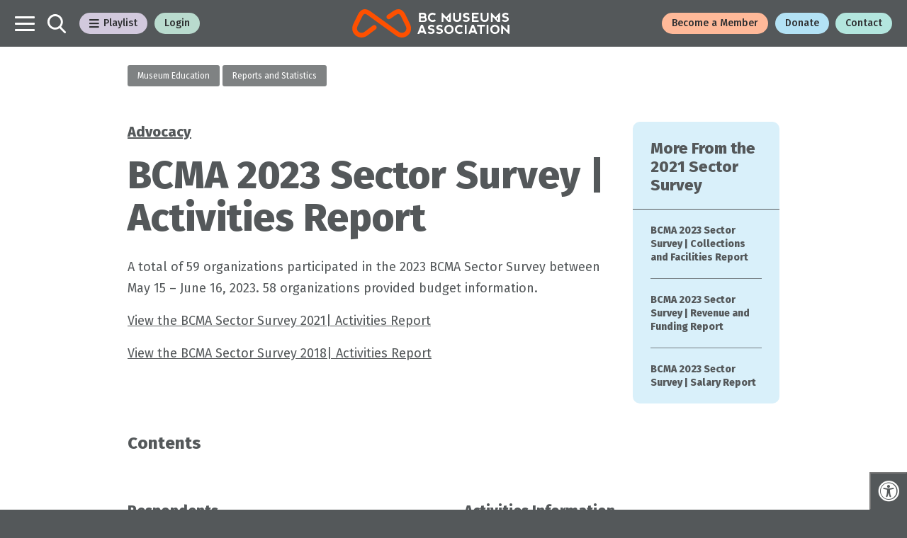

--- FILE ---
content_type: text/html; charset=UTF-8
request_url: https://museum.bc.ca/brain/bcma-2023-sector-survey-activities-report/
body_size: 24003
content:
<!DOCTYPE html>

<html class="no-js" lang="en-US">

	<head>

		<meta charset="UTF-8">
		<meta name="viewport" content="width=device-width, initial-scale=1.0" >

		<link rel="profile" href="https://gmpg.org/xfn/11">

		<meta name='robots' content='index, follow, max-image-preview:large, max-snippet:-1, max-video-preview:-1' />

	<!-- This site is optimized with the Yoast SEO plugin v26.8 - https://yoast.com/product/yoast-seo-wordpress/ -->
	<title>BCMA 2023 Sector Survey | Activities Report - BCMA</title>
	<link rel="canonical" href="https://museum.bc.ca/brain/bcma-2023-sector-survey-activities-report/" />
	<meta property="og:locale" content="en_US" />
	<meta property="og:type" content="article" />
	<meta property="og:title" content="BCMA 2023 Sector Survey | Activities Report - BCMA" />
	<meta property="og:description" content="Organization activity and programming information from BCMA&#039;s 2023 Sector Survey" />
	<meta property="og:url" content="https://museum.bc.ca/brain/bcma-2023-sector-survey-activities-report/" />
	<meta property="og:site_name" content="BCMA" />
	<meta property="article:publisher" content="https://www.facebook.com/BCMuseumsAssn/" />
	<meta property="article:modified_time" content="2023-12-13T22:43:26+00:00" />
	<meta property="og:image" content="https://museum.bc.ca/wp-content/uploads/2021/01/OWL-data.png" />
	<meta property="og:image:width" content="690" />
	<meta property="og:image:height" content="457" />
	<meta property="og:image:type" content="image/png" />
	<meta name="twitter:card" content="summary_large_image" />
	<meta name="twitter:site" content="@BCMuseumsAssn" />
	<script type="application/ld+json" class="yoast-schema-graph">{"@context":"https://schema.org","@graph":[{"@type":"WebPage","@id":"https://museum.bc.ca/brain/bcma-2023-sector-survey-activities-report/","url":"https://museum.bc.ca/brain/bcma-2023-sector-survey-activities-report/","name":"BCMA 2023 Sector Survey | Activities Report - BCMA","isPartOf":{"@id":"https://museum.bc.ca/#website"},"primaryImageOfPage":{"@id":"https://museum.bc.ca/brain/bcma-2023-sector-survey-activities-report/#primaryimage"},"image":{"@id":"https://museum.bc.ca/brain/bcma-2023-sector-survey-activities-report/#primaryimage"},"thumbnailUrl":"https://museum.bc.ca/wp-content/uploads/2021/01/OWL-data.png","datePublished":"2023-06-30T21:51:46+00:00","dateModified":"2023-12-13T22:43:26+00:00","breadcrumb":{"@id":"https://museum.bc.ca/brain/bcma-2023-sector-survey-activities-report/#breadcrumb"},"inLanguage":"en-US","potentialAction":[{"@type":"ReadAction","target":["https://museum.bc.ca/brain/bcma-2023-sector-survey-activities-report/"]}]},{"@type":"ImageObject","inLanguage":"en-US","@id":"https://museum.bc.ca/brain/bcma-2023-sector-survey-activities-report/#primaryimage","url":"https://museum.bc.ca/wp-content/uploads/2021/01/OWL-data.png","contentUrl":"https://museum.bc.ca/wp-content/uploads/2021/01/OWL-data.png","width":690,"height":457,"caption":"Owl with charts and graphs"},{"@type":"BreadcrumbList","@id":"https://museum.bc.ca/brain/bcma-2023-sector-survey-activities-report/#breadcrumb","itemListElement":[{"@type":"ListItem","position":1,"name":"Home","item":"https://museum.bc.ca/"},{"@type":"ListItem","position":2,"name":"Resources","item":"https://museum.bc.ca/brain/"},{"@type":"ListItem","position":3,"name":"BCMA 2023 Sector Survey | Activities Report"}]},{"@type":"WebSite","@id":"https://museum.bc.ca/#website","url":"https://museum.bc.ca/","name":"BCMA","description":"British Columbia Museums Association","publisher":{"@id":"https://museum.bc.ca/#organization"},"potentialAction":[{"@type":"SearchAction","target":{"@type":"EntryPoint","urlTemplate":"https://museum.bc.ca/?s={search_term_string}"},"query-input":{"@type":"PropertyValueSpecification","valueRequired":true,"valueName":"search_term_string"}}],"inLanguage":"en-US"},{"@type":"Organization","@id":"https://museum.bc.ca/#organization","name":"BRITISH COLUMBIA MUSEUMS ASSOCIATION","url":"https://museum.bc.ca/","logo":{"@type":"ImageObject","inLanguage":"en-US","@id":"https://museum.bc.ca/#/schema/logo/image/","url":"https://museum.bc.ca/wp-content/uploads/2020/09/BCMA-Avatar-400px.png","contentUrl":"https://museum.bc.ca/wp-content/uploads/2020/09/BCMA-Avatar-400px.png","width":400,"height":400,"caption":"BRITISH COLUMBIA MUSEUMS ASSOCIATION"},"image":{"@id":"https://museum.bc.ca/#/schema/logo/image/"},"sameAs":["https://www.facebook.com/BCMuseumsAssn/","https://x.com/BCMuseumsAssn","https://www.instagram.com/bc_museums_association/"]}]}</script>
	<!-- / Yoast SEO plugin. -->


<link rel='dns-prefetch' href='//code.jquery.com' />
<link rel='dns-prefetch' href='//kit.fontawesome.com' />
<link rel='dns-prefetch' href='//maxcdn.bootstrapcdn.com' />
<link rel='dns-prefetch' href='//fonts.googleapis.com' />
<link rel="alternate" type="application/rss+xml" title="BCMA &raquo; Feed" href="https://museum.bc.ca/feed/" />
<link rel="alternate" type="application/rss+xml" title="BCMA &raquo; Comments Feed" href="https://museum.bc.ca/comments/feed/" />
<link rel="alternate" title="oEmbed (JSON)" type="application/json+oembed" href="https://museum.bc.ca/wp-json/oembed/1.0/embed?url=https%3A%2F%2Fmuseum.bc.ca%2Fbrain%2Fbcma-2023-sector-survey-activities-report%2F" />
<link rel="alternate" title="oEmbed (XML)" type="text/xml+oembed" href="https://museum.bc.ca/wp-json/oembed/1.0/embed?url=https%3A%2F%2Fmuseum.bc.ca%2Fbrain%2Fbcma-2023-sector-survey-activities-report%2F&#038;format=xml" />
<style id='wp-img-auto-sizes-contain-inline-css'>
img:is([sizes=auto i],[sizes^="auto," i]){contain-intrinsic-size:3000px 1500px}
/*# sourceURL=wp-img-auto-sizes-contain-inline-css */
</style>
<style id='wp-emoji-styles-inline-css'>

	img.wp-smiley, img.emoji {
		display: inline !important;
		border: none !important;
		box-shadow: none !important;
		height: 1em !important;
		width: 1em !important;
		margin: 0 0.07em !important;
		vertical-align: -0.1em !important;
		background: none !important;
		padding: 0 !important;
	}
/*# sourceURL=wp-emoji-styles-inline-css */
</style>
<style id='wp-block-library-inline-css'>
:root{--wp-block-synced-color:#7a00df;--wp-block-synced-color--rgb:122,0,223;--wp-bound-block-color:var(--wp-block-synced-color);--wp-editor-canvas-background:#ddd;--wp-admin-theme-color:#007cba;--wp-admin-theme-color--rgb:0,124,186;--wp-admin-theme-color-darker-10:#006ba1;--wp-admin-theme-color-darker-10--rgb:0,107,160.5;--wp-admin-theme-color-darker-20:#005a87;--wp-admin-theme-color-darker-20--rgb:0,90,135;--wp-admin-border-width-focus:2px}@media (min-resolution:192dpi){:root{--wp-admin-border-width-focus:1.5px}}.wp-element-button{cursor:pointer}:root .has-very-light-gray-background-color{background-color:#eee}:root .has-very-dark-gray-background-color{background-color:#313131}:root .has-very-light-gray-color{color:#eee}:root .has-very-dark-gray-color{color:#313131}:root .has-vivid-green-cyan-to-vivid-cyan-blue-gradient-background{background:linear-gradient(135deg,#00d084,#0693e3)}:root .has-purple-crush-gradient-background{background:linear-gradient(135deg,#34e2e4,#4721fb 50%,#ab1dfe)}:root .has-hazy-dawn-gradient-background{background:linear-gradient(135deg,#faaca8,#dad0ec)}:root .has-subdued-olive-gradient-background{background:linear-gradient(135deg,#fafae1,#67a671)}:root .has-atomic-cream-gradient-background{background:linear-gradient(135deg,#fdd79a,#004a59)}:root .has-nightshade-gradient-background{background:linear-gradient(135deg,#330968,#31cdcf)}:root .has-midnight-gradient-background{background:linear-gradient(135deg,#020381,#2874fc)}:root{--wp--preset--font-size--normal:16px;--wp--preset--font-size--huge:42px}.has-regular-font-size{font-size:1em}.has-larger-font-size{font-size:2.625em}.has-normal-font-size{font-size:var(--wp--preset--font-size--normal)}.has-huge-font-size{font-size:var(--wp--preset--font-size--huge)}.has-text-align-center{text-align:center}.has-text-align-left{text-align:left}.has-text-align-right{text-align:right}.has-fit-text{white-space:nowrap!important}#end-resizable-editor-section{display:none}.aligncenter{clear:both}.items-justified-left{justify-content:flex-start}.items-justified-center{justify-content:center}.items-justified-right{justify-content:flex-end}.items-justified-space-between{justify-content:space-between}.screen-reader-text{border:0;clip-path:inset(50%);height:1px;margin:-1px;overflow:hidden;padding:0;position:absolute;width:1px;word-wrap:normal!important}.screen-reader-text:focus{background-color:#ddd;clip-path:none;color:#444;display:block;font-size:1em;height:auto;left:5px;line-height:normal;padding:15px 23px 14px;text-decoration:none;top:5px;width:auto;z-index:100000}html :where(.has-border-color){border-style:solid}html :where([style*=border-top-color]){border-top-style:solid}html :where([style*=border-right-color]){border-right-style:solid}html :where([style*=border-bottom-color]){border-bottom-style:solid}html :where([style*=border-left-color]){border-left-style:solid}html :where([style*=border-width]){border-style:solid}html :where([style*=border-top-width]){border-top-style:solid}html :where([style*=border-right-width]){border-right-style:solid}html :where([style*=border-bottom-width]){border-bottom-style:solid}html :where([style*=border-left-width]){border-left-style:solid}html :where(img[class*=wp-image-]){height:auto;max-width:100%}:where(figure){margin:0 0 1em}html :where(.is-position-sticky){--wp-admin--admin-bar--position-offset:var(--wp-admin--admin-bar--height,0px)}@media screen and (max-width:600px){html :where(.is-position-sticky){--wp-admin--admin-bar--position-offset:0px}}

/*# sourceURL=wp-block-library-inline-css */
</style><style id='global-styles-inline-css'>
:root{--wp--preset--aspect-ratio--square: 1;--wp--preset--aspect-ratio--4-3: 4/3;--wp--preset--aspect-ratio--3-4: 3/4;--wp--preset--aspect-ratio--3-2: 3/2;--wp--preset--aspect-ratio--2-3: 2/3;--wp--preset--aspect-ratio--16-9: 16/9;--wp--preset--aspect-ratio--9-16: 9/16;--wp--preset--color--black: #000000;--wp--preset--color--cyan-bluish-gray: #abb8c3;--wp--preset--color--white: #ffffff;--wp--preset--color--pale-pink: #f78da7;--wp--preset--color--vivid-red: #cf2e2e;--wp--preset--color--luminous-vivid-orange: #ff6900;--wp--preset--color--luminous-vivid-amber: #fcb900;--wp--preset--color--light-green-cyan: #7bdcb5;--wp--preset--color--vivid-green-cyan: #00d084;--wp--preset--color--pale-cyan-blue: #8ed1fc;--wp--preset--color--vivid-cyan-blue: #0693e3;--wp--preset--color--vivid-purple: #9b51e0;--wp--preset--gradient--vivid-cyan-blue-to-vivid-purple: linear-gradient(135deg,rgb(6,147,227) 0%,rgb(155,81,224) 100%);--wp--preset--gradient--light-green-cyan-to-vivid-green-cyan: linear-gradient(135deg,rgb(122,220,180) 0%,rgb(0,208,130) 100%);--wp--preset--gradient--luminous-vivid-amber-to-luminous-vivid-orange: linear-gradient(135deg,rgb(252,185,0) 0%,rgb(255,105,0) 100%);--wp--preset--gradient--luminous-vivid-orange-to-vivid-red: linear-gradient(135deg,rgb(255,105,0) 0%,rgb(207,46,46) 100%);--wp--preset--gradient--very-light-gray-to-cyan-bluish-gray: linear-gradient(135deg,rgb(238,238,238) 0%,rgb(169,184,195) 100%);--wp--preset--gradient--cool-to-warm-spectrum: linear-gradient(135deg,rgb(74,234,220) 0%,rgb(151,120,209) 20%,rgb(207,42,186) 40%,rgb(238,44,130) 60%,rgb(251,105,98) 80%,rgb(254,248,76) 100%);--wp--preset--gradient--blush-light-purple: linear-gradient(135deg,rgb(255,206,236) 0%,rgb(152,150,240) 100%);--wp--preset--gradient--blush-bordeaux: linear-gradient(135deg,rgb(254,205,165) 0%,rgb(254,45,45) 50%,rgb(107,0,62) 100%);--wp--preset--gradient--luminous-dusk: linear-gradient(135deg,rgb(255,203,112) 0%,rgb(199,81,192) 50%,rgb(65,88,208) 100%);--wp--preset--gradient--pale-ocean: linear-gradient(135deg,rgb(255,245,203) 0%,rgb(182,227,212) 50%,rgb(51,167,181) 100%);--wp--preset--gradient--electric-grass: linear-gradient(135deg,rgb(202,248,128) 0%,rgb(113,206,126) 100%);--wp--preset--gradient--midnight: linear-gradient(135deg,rgb(2,3,129) 0%,rgb(40,116,252) 100%);--wp--preset--font-size--small: 13px;--wp--preset--font-size--medium: 20px;--wp--preset--font-size--large: 36px;--wp--preset--font-size--x-large: 42px;--wp--preset--spacing--20: 0.44rem;--wp--preset--spacing--30: 0.67rem;--wp--preset--spacing--40: 1rem;--wp--preset--spacing--50: 1.5rem;--wp--preset--spacing--60: 2.25rem;--wp--preset--spacing--70: 3.38rem;--wp--preset--spacing--80: 5.06rem;--wp--preset--shadow--natural: 6px 6px 9px rgba(0, 0, 0, 0.2);--wp--preset--shadow--deep: 12px 12px 50px rgba(0, 0, 0, 0.4);--wp--preset--shadow--sharp: 6px 6px 0px rgba(0, 0, 0, 0.2);--wp--preset--shadow--outlined: 6px 6px 0px -3px rgb(255, 255, 255), 6px 6px rgb(0, 0, 0);--wp--preset--shadow--crisp: 6px 6px 0px rgb(0, 0, 0);}:where(.is-layout-flex){gap: 0.5em;}:where(.is-layout-grid){gap: 0.5em;}body .is-layout-flex{display: flex;}.is-layout-flex{flex-wrap: wrap;align-items: center;}.is-layout-flex > :is(*, div){margin: 0;}body .is-layout-grid{display: grid;}.is-layout-grid > :is(*, div){margin: 0;}:where(.wp-block-columns.is-layout-flex){gap: 2em;}:where(.wp-block-columns.is-layout-grid){gap: 2em;}:where(.wp-block-post-template.is-layout-flex){gap: 1.25em;}:where(.wp-block-post-template.is-layout-grid){gap: 1.25em;}.has-black-color{color: var(--wp--preset--color--black) !important;}.has-cyan-bluish-gray-color{color: var(--wp--preset--color--cyan-bluish-gray) !important;}.has-white-color{color: var(--wp--preset--color--white) !important;}.has-pale-pink-color{color: var(--wp--preset--color--pale-pink) !important;}.has-vivid-red-color{color: var(--wp--preset--color--vivid-red) !important;}.has-luminous-vivid-orange-color{color: var(--wp--preset--color--luminous-vivid-orange) !important;}.has-luminous-vivid-amber-color{color: var(--wp--preset--color--luminous-vivid-amber) !important;}.has-light-green-cyan-color{color: var(--wp--preset--color--light-green-cyan) !important;}.has-vivid-green-cyan-color{color: var(--wp--preset--color--vivid-green-cyan) !important;}.has-pale-cyan-blue-color{color: var(--wp--preset--color--pale-cyan-blue) !important;}.has-vivid-cyan-blue-color{color: var(--wp--preset--color--vivid-cyan-blue) !important;}.has-vivid-purple-color{color: var(--wp--preset--color--vivid-purple) !important;}.has-black-background-color{background-color: var(--wp--preset--color--black) !important;}.has-cyan-bluish-gray-background-color{background-color: var(--wp--preset--color--cyan-bluish-gray) !important;}.has-white-background-color{background-color: var(--wp--preset--color--white) !important;}.has-pale-pink-background-color{background-color: var(--wp--preset--color--pale-pink) !important;}.has-vivid-red-background-color{background-color: var(--wp--preset--color--vivid-red) !important;}.has-luminous-vivid-orange-background-color{background-color: var(--wp--preset--color--luminous-vivid-orange) !important;}.has-luminous-vivid-amber-background-color{background-color: var(--wp--preset--color--luminous-vivid-amber) !important;}.has-light-green-cyan-background-color{background-color: var(--wp--preset--color--light-green-cyan) !important;}.has-vivid-green-cyan-background-color{background-color: var(--wp--preset--color--vivid-green-cyan) !important;}.has-pale-cyan-blue-background-color{background-color: var(--wp--preset--color--pale-cyan-blue) !important;}.has-vivid-cyan-blue-background-color{background-color: var(--wp--preset--color--vivid-cyan-blue) !important;}.has-vivid-purple-background-color{background-color: var(--wp--preset--color--vivid-purple) !important;}.has-black-border-color{border-color: var(--wp--preset--color--black) !important;}.has-cyan-bluish-gray-border-color{border-color: var(--wp--preset--color--cyan-bluish-gray) !important;}.has-white-border-color{border-color: var(--wp--preset--color--white) !important;}.has-pale-pink-border-color{border-color: var(--wp--preset--color--pale-pink) !important;}.has-vivid-red-border-color{border-color: var(--wp--preset--color--vivid-red) !important;}.has-luminous-vivid-orange-border-color{border-color: var(--wp--preset--color--luminous-vivid-orange) !important;}.has-luminous-vivid-amber-border-color{border-color: var(--wp--preset--color--luminous-vivid-amber) !important;}.has-light-green-cyan-border-color{border-color: var(--wp--preset--color--light-green-cyan) !important;}.has-vivid-green-cyan-border-color{border-color: var(--wp--preset--color--vivid-green-cyan) !important;}.has-pale-cyan-blue-border-color{border-color: var(--wp--preset--color--pale-cyan-blue) !important;}.has-vivid-cyan-blue-border-color{border-color: var(--wp--preset--color--vivid-cyan-blue) !important;}.has-vivid-purple-border-color{border-color: var(--wp--preset--color--vivid-purple) !important;}.has-vivid-cyan-blue-to-vivid-purple-gradient-background{background: var(--wp--preset--gradient--vivid-cyan-blue-to-vivid-purple) !important;}.has-light-green-cyan-to-vivid-green-cyan-gradient-background{background: var(--wp--preset--gradient--light-green-cyan-to-vivid-green-cyan) !important;}.has-luminous-vivid-amber-to-luminous-vivid-orange-gradient-background{background: var(--wp--preset--gradient--luminous-vivid-amber-to-luminous-vivid-orange) !important;}.has-luminous-vivid-orange-to-vivid-red-gradient-background{background: var(--wp--preset--gradient--luminous-vivid-orange-to-vivid-red) !important;}.has-very-light-gray-to-cyan-bluish-gray-gradient-background{background: var(--wp--preset--gradient--very-light-gray-to-cyan-bluish-gray) !important;}.has-cool-to-warm-spectrum-gradient-background{background: var(--wp--preset--gradient--cool-to-warm-spectrum) !important;}.has-blush-light-purple-gradient-background{background: var(--wp--preset--gradient--blush-light-purple) !important;}.has-blush-bordeaux-gradient-background{background: var(--wp--preset--gradient--blush-bordeaux) !important;}.has-luminous-dusk-gradient-background{background: var(--wp--preset--gradient--luminous-dusk) !important;}.has-pale-ocean-gradient-background{background: var(--wp--preset--gradient--pale-ocean) !important;}.has-electric-grass-gradient-background{background: var(--wp--preset--gradient--electric-grass) !important;}.has-midnight-gradient-background{background: var(--wp--preset--gradient--midnight) !important;}.has-small-font-size{font-size: var(--wp--preset--font-size--small) !important;}.has-medium-font-size{font-size: var(--wp--preset--font-size--medium) !important;}.has-large-font-size{font-size: var(--wp--preset--font-size--large) !important;}.has-x-large-font-size{font-size: var(--wp--preset--font-size--x-large) !important;}
/*# sourceURL=global-styles-inline-css */
</style>

<style id='classic-theme-styles-inline-css'>
/*! This file is auto-generated */
.wp-block-button__link{color:#fff;background-color:#32373c;border-radius:9999px;box-shadow:none;text-decoration:none;padding:calc(.667em + 2px) calc(1.333em + 2px);font-size:1.125em}.wp-block-file__button{background:#32373c;color:#fff;text-decoration:none}
/*# sourceURL=/wp-includes/css/classic-themes.min.css */
</style>
<link rel='stylesheet' id='contact-form-7-css' href='https://museum.bc.ca/wp-content/plugins/contact-form-7/includes/css/styles.css?ver=6.1.4' media='all' />
<link rel='stylesheet' id='fontawsome-css' href='//maxcdn.bootstrapcdn.com/font-awesome/4.6.3/css/font-awesome.min.css?ver=1.0.5' media='all' />
<link rel='stylesheet' id='sogo_accessibility-css' href='https://museum.bc.ca/wp-content/plugins/sogo-accessibility/public/css/sogo-accessibility-public.css?ver=1.0.5' media='all' />
<link rel='stylesheet' id='brain2-bootstrap-reboot-css' href='https://museum.bc.ca/wp-content/themes/Brain2020/assets/css/bootstrap-reboot.min.css?ver=1.4' media='all' />
<link rel='stylesheet' id='brain2-bootstrap-min-css' href='https://museum.bc.ca/wp-content/themes/Brain2020/assets/css/bootstrap.min.css?ver=1.4' media='all' />
<link rel='stylesheet' id='brain2-bootstrap-grid-css' href='https://museum.bc.ca/wp-content/themes/Brain2020/assets/css/bootstrap-grid.min.css?ver=1.4' media='all' />
<link rel='stylesheet' id='brain2-hamburger-css' href='https://museum.bc.ca/wp-content/themes/Brain2020/assets/css/hamburgers.min.css?ver=1.4' media='all' />
<link rel='stylesheet' id='brain2-animate-css' href='https://museum.bc.ca/wp-content/themes/Brain2020/assets/css/animate.css?ver=1.4' media='all' />
<link rel='stylesheet' id='brain2-fonts-css' href='https://fonts.googleapis.com/css2?family=Fira+Sans%3Awght%40300%3B400%3B500%3B700%3B800&#038;ver=1.4' media='all' />
<link rel='stylesheet' id='brain2-style-css' href='https://museum.bc.ca/wp-content/themes/Brain2020/style.css?ver=1.4' media='all' />
<link rel='stylesheet' id='brain2-style-theme-css' href='https://museum.bc.ca/wp-content/themes/Brain2020/assets/css/theme.css?ver=1.4' media='all' />
<link rel='stylesheet' id='hurrytimer-css' href='https://museum.bc.ca/wp-content/uploads/hurrytimer/css/ebd1df4aeaa07a12.css?ver=6.9' media='all' />
<script src="//code.jquery.com/jquery-3.6.0.min.js" id="jquery-js"></script>
<script src="https://museum.bc.ca/wp-content/themes/Brain2020/assets/js/index.js?ver=1.4" id="brain2-js-js" async></script>
<script src="https://museum.bc.ca/wp-content/themes/Brain2020/assets/js/brain2-custom.js?ver=1.4" id="brain2-js-custom-js"></script>
<script src="https://museum.bc.ca/wp-content/themes/Brain2020/assets/js/alerts.js?ver=1.4" id="brain2-js-alerts-js"></script>
<script src="https://museum.bc.ca/wp-content/themes/Brain2020/assets/js/authentication.js?ver=1.4" id="brain2-js-authentication-js"></script>
<script id="brain2-ajax-js-extra">
var bcma_ajax_object = {"ajax_url":"https://museum.bc.ca/wp-admin/admin-ajax.php"};
//# sourceURL=brain2-ajax-js-extra
</script>
<script src="https://museum.bc.ca/wp-content/themes/Brain2020/assets/js/brain2-refresh-playlists.js?ver=6.9" id="brain2-ajax-js"></script>
<link rel="https://api.w.org/" href="https://museum.bc.ca/wp-json/" /><link rel="alternate" title="JSON" type="application/json" href="https://museum.bc.ca/wp-json/wp/v2/bcma_resource/16435" /><link rel="EditURI" type="application/rsd+xml" title="RSD" href="https://museum.bc.ca/xmlrpc.php?rsd" />
<meta name="generator" content="WordPress 6.9" />
<link rel='shortlink' href='https://museum.bc.ca/?p=16435' />

		<!-- GA Google Analytics @ https://m0n.co/ga -->
		<script async src="https://www.googletagmanager.com/gtag/js?id=UA-100390994-2"></script>
		<script>
			window.dataLayer = window.dataLayer || [];
			function gtag(){dataLayer.push(arguments);}
			gtag('js', new Date());
			gtag('config', 'UA-100390994-2');
		</script>

		<script>document.documentElement.className = document.documentElement.className.replace( 'no-js', 'js' );</script>
	<link rel="icon" href="https://museum.bc.ca/wp-content/uploads/2020/09/BCMA-Avatar-400px-60x60.png" sizes="32x32" />
<link rel="icon" href="https://museum.bc.ca/wp-content/uploads/2020/09/BCMA-Avatar-400px-300x300.png" sizes="192x192" />
<link rel="apple-touch-icon" href="https://museum.bc.ca/wp-content/uploads/2020/09/BCMA-Avatar-400px-300x300.png" />
<meta name="msapplication-TileImage" content="https://museum.bc.ca/wp-content/uploads/2020/09/BCMA-Avatar-400px-300x300.png" />

	</head>

	<body class="wp-singular bcma_resource-template-default single single-bcma_resource postid-16435 wp-embed-responsive wp-theme-Brain2020 singular enable-search-modal has-post-thumbnail has-single-pagination not-showing-comments hide-avatars footer-top-hidden">

		
		<header id="site-header" role="banner" class="b--charcoal-100">

			<nav class="navbar navbar-light justify-content-between">

				<ul class="navbar-nav d-flex flex-row align-items-center">

					<li class="nav-item">
						<a
							id="navbar-main-toggle"
							class="nav-link d-flex navbar-toggler navbar-main-toggle hamburger hamburger--slider-r rounded-0"
							data-target="#navbarContent"
							aria-controls="navbarContent"
							aria-expanded="false"
							aria-label="Toggle navigation">
							<div class="hamburger-box">
								<div class="hamburger-inner"></div>
							</div>
						</a>
					</li>

					
					<li class="nav-item nav-search">
						<a class="nav-link btn btn-search btn-lg"
							data-toggle="modal"
							data-target="#searchModal"
							aria-expanded="false">
							<span class="toggle-inner">
								<svg id="btn-search" height="27" width="26" xmlns="http://www.w3.org/2000/svg" viewBox="0 0 26 27"><path id="Search-2" d="M24.5894,27a1.4092,1.4092,0,0,1-1.0223-.436l-6.46-6.7263a10.9143,10.9143,0,1,1,2.0924-1.92l6.4118,6.6844A1.42,1.42,0,0,1,24.5894,27ZM10.8766,2.8758a8.0479,8.0479,0,1,0,8.0379,8.0479A8.0377,8.0377,0,0,0,10.8766,2.8758Z"/></svg>							</span>
						</a><!-- .search-toggle -->
					</li>

					
					<li class="nav-item d-none d-md-block">
						<a href="#"
							id="navbar-playlist-toggle"
							class="nav-link navbar-toggler navbar-playlist-toggle bcma-btn btn-solid b--purple-25"
							data-target="#documentListContent"
							aria-controls="documentListContent"
							aria-expanded="false"
							aria-label="Toggle Playlist Menu">
							<i class="fas fa-bars"></i><i class="fas fa-times"></i>
							 Playlist
						</a>
					</li>

					<li class="nav-item d-none d-md-block"><a href id="login-button" class="bcma-btn btn-solid b--green-25" aria-label="Login" data-toggle="modal"	data-target="#bcmaLoginModal">Login</a></li>				</ul>

				<ul class="navbar-nav d-flex flex-row flex-grow-1 align-items-center justify-content-end  justify-content-xl-center">
					<a class="navbar-brand m-0" href="/">
						<div class="site-logo faux-heading"><svg version="1.1" id="bcma-vector-logo" xmlns="http://www.w3.org/2000/svg" xmlns:xlink="http://www.w3.org/1999/xlink" x="0px" y="0px" viewBox="0 0 533.22 96.18" style="enable-background:new 0 0 533.22 96.18;" xml:space="preserve"><g><g><path class="st0" d="M168.34,96.18c-6.91,0-13.93-2.23-20.13-6.7l-95.9-69.4l-0.33-0.21c-3.05-1.92-7.22-4.56-10.29-3.71c-2.58,0.71-5.47,3.97-8.13,9.17L18.08,57.28c-3.62,7.36-2.47,14.5,3.04,19.15c4.45,3.75,12.58,6.01,20.9,0.04l27.83-21.1c3.52-2.67,8.54-1.98,11.21,1.54c2.67,3.52,1.98,8.54-1.54,11.21L51.46,89.4c-12.83,9.26-29.17,8.97-40.66-0.74C-0.35,79.25-3.14,64.18,3.7,50.27l15.57-32.12c4.87-9.57,10.99-15.43,18.17-17.4c9.87-2.72,18.46,2.69,23.07,5.6l0.97,0.63l96.1,69.54c8.27,5.97,16.4,3.71,20.85-0.04c5.52-4.66,6.67-11.82,3.07-19.15l-15.5-31.98c-2.66-5.2-5.54-8.46-8.13-9.17c-3.06-0.84-7.24,1.79-10.29,3.71l-0.43,0.27L128.7,32.71c-3.65,2.49-8.63,1.54-11.12-2.11c-2.49-3.65-1.54-8.63,2.11-11.12l19.35-13.14c4.61-2.91,13.19-8.32,23.07-5.6c7.19,1.98,13.3,7.83,18.17,17.4l0.07,0.14l15.52,32.02c6.82,13.88,4.03,28.96-7.13,38.39C182.84,93.68,175.66,96.18,168.34,96.18z"/></g><g><g><path class="st1" d="M250.05,27.7c1.96,1.67,3.02,3.72,3.19,6.16c0,0.07,0.01,0.15,0,0.22c-0.31,5.8-3.45,8.88-9.41,9.22l-16.27-0.02c-0.7,0-1.28-0.57-1.28-1.28V13.39c0-0.71,0.57-1.28,1.28-1.28h15.27c5.23,0.3,8,3.33,8.31,9.08c0,0.06,0,0.12,0,0.18c-0.08,2.02-0.51,3.54-1.29,4.57C249.43,26.49,249.52,27.25,250.05,27.7z M232.54,23.33c0,0.71,0.57,1.28,1.28,1.28h7.45c2.51-0.04,3.8-1.34,3.87-3.89c-0.07-1.52-1.34-2.33-3.8-2.41h-7.52c-0.71,0-1.28,0.57-1.28,1.28V23.33z M232.54,37.14c0,0.71,0.57,1.28,1.28,1.28h8.91c2.92-0.04,4.42-1.55,4.49-4.51c-0.07-2-1.55-3.04-4.43-3.12h-8.97c-0.71,0-1.28,0.57-1.28,1.28V37.14z"/><path class="st1" d="M261.34,38.8c-2.99-2.97-4.48-6.7-4.48-11.17c0.01-4.38,1.51-8.06,4.49-11.05c2.98-2.99,6.67-4.48,11.08-4.48c3.94,0,7.39,1.09,10.34,3.27c0.61,0.45,0.7,1.34,0.19,1.9l-2.33,2.55c-0.61,0.67-1.2,0.76-1.63,0.47c-1.95-1.31-4.14-1.97-6.58-1.97c-2.8,0.01-5.06,0.89-6.77,2.62c-1.71,1.73-2.57,3.95-2.57,6.65c0.01,2.9,0.88,5.2,2.6,6.9s3.98,2.56,6.78,2.56c2.42,0,4.55-0.61,6.4-1.84c0.52-0.34,1.21-0.25,1.63,0.21l2.37,2.6c0.7,0.77,0.62,1.47,0.09,1.87c-2.98,2.27-6.49,3.4-10.53,3.4C268.02,43.26,264.32,41.77,261.34,38.8z"/><path class="st1" d="M347.22,12.1c0.71,0,1.28,0.57,1.28,1.28v16.81c0,2.36,0.69,4.09,2.08,5.2c1.39,1.11,3.12,1.66,5.2,1.66c2.08,0,3.81-0.55,5.2-1.66c1.39-1.11,2.08-2.84,2.08-5.2V13.37c0-0.71,0.57-1.28,1.28-1.28h3.68c0.71,0,1.28,0.57,1.28,1.28v18.47c0,3.19-1.28,5.89-3.85,8.11c-2.56,2.22-5.79,3.33-9.67,3.33c-3.88,0-7.1-1.11-9.67-3.33c-2.56-2.22-3.85-4.92-3.85-8.11V13.37c0-0.71,0.57-1.28,1.28-1.28H347.22z"/><path class="st1" d="M393.41,13.13c1.21,0.53,2.36,1.25,3.45,2.18c0.57,0.48,0.61,1.36,0.08,1.89l-2.31,2.31c-0.47,0.47-1.25,0.47-1.76,0.04c-1.29-1.09-2.95-1.63-4.96-1.63c-2.49,0-4.09,0.59-4.78,1.77c-0.69,1.18-0.69,2.18,0,3.01c0.69,0.83,2.29,1.46,4.78,1.87c2.63,0.28,5.02,1.14,7.17,2.6c2.15,1.46,3.22,3.78,3.22,6.96c0,2.49-1.15,4.64-3.44,6.44c-2.29,1.8-4.96,2.7-8.01,2.7c-2.9,0-5.31-0.42-7.26-1.25c-1.48-0.63-2.79-1.43-3.95-2.38c-0.58-0.48-0.62-1.36-0.09-1.9l2.31-2.31c0.45-0.45,1.19-0.52,1.68-0.11c1.41,1.18,3.48,1.88,6.2,2.12c0.05,0,0.11,0.01,0.16,0.01c2.73-0.01,4.43-0.6,5.11-1.77c0.69-1.18,0.69-2.36,0-3.53c-0.69-1.18-2.41-1.91-5.19-2.18c-2.49-0.28-4.78-1.04-6.86-2.29c-2.08-1.25-3.12-3.4-3.12-6.44c0-2.76,1.18-4.97,3.54-6.64s4.79-2.5,7.29-2.5C389.57,12.1,391.82,12.44,393.41,13.13z"/><path class="st1" d="M406.14,42V13.39c0-0.7,0.57-1.28,1.28-1.28l20.35-0.02c0.71,0,1.28,0.57,1.28,1.28v3.27c0,0.71-0.57,1.28-1.28,1.28h-14.12c-0.71,0-1.28,0.57-1.28,1.28v4.1c0,0.71,0.57,1.28,1.28,1.28h9.94c0.71,0,1.28,0.57,1.28,1.28v3.25c0,0.71-0.57,1.28-1.28,1.28h-9.94c-0.71,0-1.28,0.57-1.28,1.28v4.53c0,0.71,0.57,1.28,1.28,1.28h14.08c0.71,0,1.28,0.57,1.28,1.28V42c0,0.71-0.57,1.28-1.28,1.28h-20.31C406.72,43.28,406.14,42.71,406.14,42z"/><path class="st1" d="M440.52,12.1c0.71,0,1.28,0.57,1.28,1.28v16.81c0,2.36,0.69,4.09,2.08,5.2s3.12,1.66,5.2,1.66s3.81-0.55,5.2-1.66s2.08-2.84,2.08-5.2V13.37c0-0.71,0.57-1.28,1.28-1.28h3.68c0.71,0,1.28,0.57,1.28,1.28v18.47c0,3.19-1.28,5.89-3.85,8.11c-2.56,2.22-5.79,3.33-9.67,3.33s-7.1-1.11-9.67-3.33c-2.56-2.22-3.85-4.92-3.85-8.11V13.37c0-0.71,0.57-1.28,1.28-1.28H440.52z"/><path class="st1" d="M526.28,13.13c1.21,0.53,2.36,1.25,3.45,2.18c0.57,0.48,0.61,1.36,0.08,1.89l-2.31,2.31c-0.47,0.47-1.25,0.47-1.76,0.04c-1.29-1.09-2.95-1.63-4.96-1.63c-2.49,0-4.09,0.59-4.78,1.77c-0.69,1.18-0.69,2.18,0,3.01c0.69,0.83,2.29,1.46,4.78,1.87c2.63,0.28,5.02,1.14,7.17,2.6c2.15,1.46,3.22,3.78,3.22,6.96c0,2.49-1.15,4.64-3.44,6.44c-2.29,1.8-4.96,2.7-8.01,2.7c-2.9,0-5.31-0.42-7.26-1.25c-1.48-0.63-2.79-1.43-3.95-2.38c-0.58-0.48-0.62-1.36-0.09-1.9l2.31-2.31c0.45-0.45,1.19-0.52,1.68-0.11c1.41,1.18,3.48,1.88,6.2,2.12c0.05,0,0.11,0.01,0.16,0.01c2.72-0.01,4.43-0.6,5.11-1.77c0.69-1.18,0.69-2.36,0-3.53c-0.69-1.18-2.41-1.91-5.19-2.18c-2.49-0.28-4.78-1.04-6.86-2.29c-2.08-1.25-3.12-3.4-3.12-6.44c0-2.76,1.18-4.97,3.54-6.64c2.36-1.67,4.79-2.5,7.29-2.5C522.44,12.1,524.69,12.44,526.28,13.13z"/></g><g><path class="st1" d="M221.56,82.34l11.45-28.63c0.19-0.48,0.66-0.8,1.19-0.8h4.51c0.52,0,0.99,0.32,1.19,0.8l11.43,28.61c0.33,0.84-0.28,1.75-1.18,1.75l-3.88,0.01c-0.53,0-1-0.32-1.19-0.81l-1.23-3.15c-0.19-0.49-0.66-0.81-1.19-0.81h-12.39c-0.53,0-1,0.32-1.19,0.81l-1.24,3.16c-0.19,0.49-0.66,0.81-1.19,0.81h-3.89C221.84,84.09,221.22,83.18,221.56,82.34z M235.42,64.23l-2.84,7.09c-0.34,0.84,0.28,1.75,1.19,1.75h5.6c0.9,0,1.52-0.9,1.19-1.74l-2.76-7.09C237.37,63.16,235.85,63.15,235.42,64.23z"/><path class="st1" d="M274.59,53.95c1.21,0.53,2.36,1.25,3.45,2.18c0.57,0.48,0.61,1.36,0.08,1.89l-2.31,2.31c-0.47,0.47-1.25,0.47-1.76,0.04c-1.29-1.09-2.95-1.63-4.96-1.63c-2.49,0-4.09,0.59-4.78,1.77c-0.69,1.18-0.69,2.18,0,3.01c0.69,0.83,2.29,1.46,4.78,1.87c2.63,0.28,5.02,1.14,7.17,2.6s3.22,3.78,3.22,6.96c0,2.49-1.15,4.64-3.44,6.44c-2.29,1.8-4.96,2.7-8.01,2.7c-2.9,0-5.31-0.42-7.26-1.25c-1.48-0.63-2.79-1.43-3.95-2.38c-0.58-0.48-0.62-1.36-0.09-1.9l2.31-2.31c0.45-0.45,1.19-0.52,1.68-0.11c1.41,1.18,3.48,1.88,6.2,2.12c0.05,0,0.11,0.01,0.16,0.01c2.73-0.01,4.43-0.6,5.11-1.77c0.69-1.18,0.69-2.36,0-3.53c-0.69-1.18-2.41-1.91-5.19-2.18c-2.49-0.28-4.78-1.04-6.86-2.29s-3.12-3.4-3.12-6.44c0-2.76,1.18-4.97,3.54-6.64c2.36-1.67,4.79-2.5,7.29-2.5C270.75,52.91,272.99,53.25,274.59,53.95z"/><path class="st1" d="M302.73,53.95c1.21,0.53,2.36,1.25,3.45,2.18c0.57,0.48,0.61,1.36,0.08,1.89l-2.31,2.31c-0.47,0.47-1.25,0.47-1.76,0.04c-1.29-1.09-2.95-1.63-4.96-1.63c-2.49,0-4.09,0.59-4.78,1.77c-0.69,1.18-0.69,2.18,0,3.01c0.69,0.83,2.29,1.46,4.78,1.87c2.63,0.28,5.02,1.14,7.17,2.6s3.22,3.78,3.22,6.96c0,2.49-1.15,4.64-3.44,6.44c-2.29,1.8-4.96,2.7-8.01,2.7c-2.9,0-5.31-0.42-7.26-1.25c-1.48-0.63-2.79-1.43-3.95-2.38c-0.58-0.48-0.62-1.36-0.09-1.9l2.31-2.31c0.45-0.45,1.19-0.52,1.68-0.11c1.41,1.18,3.48,1.88,6.2,2.12c0.05,0,0.11,0.01,0.16,0.01c2.73-0.01,4.43-0.6,5.11-1.77c0.69-1.18,0.69-2.36,0-3.53c-0.69-1.18-2.41-1.91-5.19-2.18c-2.49-0.28-4.78-1.04-6.86-2.29s-3.12-3.4-3.12-6.44c0-2.76,1.18-4.97,3.54-6.64c2.36-1.67,4.79-2.5,7.29-2.5C298.89,52.91,301.13,53.25,302.73,53.95z"/><path class="st1" d="M316.96,79.61c-2.98-2.99-4.47-6.69-4.47-11.11c0-4.43,1.49-8.14,4.47-11.12c2.98-2.98,6.69-4.47,11.12-4.47c4.43,0,8.14,1.49,11.12,4.47c2.98,2.98,4.47,6.69,4.47,11.12c0,4.43-1.49,8.14-4.47,11.12c-2.98,2.98-6.69,4.47-11.12,4.47C323.65,84.09,319.94,82.6,316.96,79.61z M328.1,78.27c2.76,0,5-0.94,6.74-2.81s2.6-4.19,2.6-6.96c0-2.77-0.87-5.09-2.6-6.96s-3.99-2.81-6.78-2.81c-2.76,0-5,0.94-6.74,2.81s-2.6,4.19-2.6,6.96c0,2.77,0.87,5.09,2.6,6.96S325.32,78.27,328.1,78.27z"/><path class="st1" d="M352.9,79.61c-2.99-2.97-4.48-6.7-4.48-11.17c0.01-4.38,1.51-8.06,4.49-11.05c2.98-2.99,6.67-4.48,11.08-4.48c3.94,0,7.39,1.09,10.34,3.27c0.61,0.45,0.7,1.34,0.19,1.9l-2.33,2.55c-0.61,0.67-1.2,0.76-1.63,0.47c-1.95-1.31-4.14-1.97-6.58-1.97c-2.8,0.01-5.06,0.89-6.77,2.62s-2.57,3.95-2.57,6.65c0.01,2.9,0.88,5.2,2.6,6.9s3.98,2.56,6.78,2.56c2.42,0,4.55-0.61,6.4-1.84c0.52-0.34,1.21-0.25,1.63,0.21l2.37,2.6c0.7,0.77,0.62,1.47,0.09,1.87c-2.98,2.27-6.49,3.4-10.53,3.4C359.59,84.08,355.89,82.58,352.9,79.61z"/><path class="st1" d="M383.25,52.89h3.66c0.71,0,1.28,0.57,1.28,1.28v28.65c0,0.71-0.57,1.28-1.28,1.28h-3.66c-0.71,0-1.28-0.57-1.28-1.28V54.16C381.98,53.46,382.55,52.89,383.25,52.89z"/><path class="st1" d="M394.35,82.34l11.45-28.63c0.19-0.48,0.66-0.8,1.19-0.8h4.51c0.52,0,0.99,0.32,1.19,0.8l11.43,28.61c0.33,0.84-0.28,1.75-1.18,1.75l-3.88,0.01c-0.53,0-1-0.32-1.19-0.81l-1.23-3.15c-0.19-0.49-0.66-0.81-1.19-0.81h-12.39c-0.53,0-1,0.32-1.19,0.81l-1.24,3.16c-0.19,0.49-0.66,0.81-1.19,0.81h-3.89C394.63,84.09,394.01,83.18,394.35,82.34z M408.21,64.23l-2.84,7.09c-0.34,0.84,0.28,1.75,1.19,1.75h5.6c0.9,0,1.52-0.9,1.19-1.74l-2.76-7.09C410.16,63.16,408.64,63.15,408.21,64.23z"/><path class="st1" d="M450.35,54.18v3.27c0,0.71-0.57,1.28-1.28,1.28h-7.84c-0.71,0-1.28,0.57-1.28,1.28v22.81c0,0.71-0.57,1.28-1.28,1.28H435c-0.71,0-1.28-0.57-1.28-1.28V60.01c0-0.71-0.57-1.28-1.28-1.28h-7.84c-0.71,0-1.28-0.57-1.28-1.28v-3.27c0-0.71,0.57-1.28,1.28-1.28h24.47C449.78,52.91,450.35,53.48,450.35,54.18z"/><path class="st1" d="M457.07,52.89h3.66c0.71,0,1.28,0.57,1.28,1.28v28.65c0,0.71-0.57,1.28-1.28,1.28h-3.66c-0.71,0-1.28-0.57-1.28-1.28V54.16C455.79,53.46,456.37,52.89,457.07,52.89z"/><path class="st1" d="M472.95,79.61c-2.98-2.99-4.47-6.69-4.47-11.11c0-4.43,1.49-8.14,4.47-11.12c2.98-2.98,6.69-4.47,11.12-4.47c4.43,0,8.14,1.49,11.12,4.47c2.98,2.98,4.47,6.69,4.47,11.12c0,4.43-1.49,8.14-4.47,11.12c-2.98,2.98-6.69,4.47-11.12,4.47C479.64,84.09,475.93,82.6,472.95,79.61z M484.1,78.27c2.76,0,5-0.94,6.74-2.81s2.6-4.19,2.6-6.96c0-2.77-0.87-5.09-2.6-6.96s-3.99-2.81-6.78-2.81c-2.76,0-5,0.94-6.74,2.81s-2.6,4.19-2.6,6.96c0,2.77,0.87,5.09,2.6,6.96S481.31,78.27,484.1,78.27z"/><path class="st1" d="M505.37,82.81V54.18c0-0.71,0.57-1.28,1.28-1.28h0.27c0.34,0,0.66,0.13,0.9,0.37l16.99,16.99c0.8,0.8,2.18,0.23,2.18-0.9V54.18c0-0.71,0.57-1.28,1.28-1.28h3.68c0.71,0,1.28,0.57,1.28,1.28v28.63c0,0.71-0.57,1.28-1.28,1.28h-0.48c-0.34,0-0.66-0.13-0.9-0.37l-16.78-16.78c-0.8-0.8-2.18-0.23-2.18,0.9v14.97c0,0.71-0.57,1.28-1.28,1.28h-3.68C505.94,84.09,505.37,83.52,505.37,82.81z"/></g><path class="st1" d="M499.13,12.53l-12.18,13.85c-0.51,0.58-1.41,0.58-1.92,0l-3.41-3.87v0l-8.77-9.98c-0.24-0.28-0.59-0.43-0.96-0.43h-0.22c-0.71,0-1.28,0.57-1.28,1.28V42c0,0.71,0.57,1.28,1.28,1.28h3.68c0.71,0,1.28-0.57,1.28-1.28V28.52c0-1.17,1.44-1.72,2.23-0.85l5.58,6.2l8.08,8.99c0.24,0.27,0.59,0.42,0.95,0.42h1.89h4.96c0.71,0,1.28-0.57,1.28-1.28V13.37c0-0.71-0.57-1.28-1.28-1.28h-0.22C499.72,12.1,499.37,12.25,499.13,12.53z M489.98,31.14l4.24-4.71c0.39-0.43,1.11-0.16,1.11,0.43l0.01,9.53c0,0.59-0.73,0.86-1.12,0.42l-4.25-4.82C489.76,31.74,489.76,31.38,489.98,31.14z"/><path class="st1" d="M332.04,12.53l-12.18,13.85c-0.51,0.58-1.41,0.58-1.92,0l-3.41-3.87v0l-8.77-9.98c-0.24-0.28-0.59-0.43-0.96-0.43h-0.22c-0.71,0-1.28,0.57-1.28,1.28V42c0,0.71,0.57,1.28,1.28,1.28h3.68c0.71,0,1.28-0.57,1.28-1.28V28.52c0-1.17,1.44-1.72,2.23-0.85l5.58,6.2l8.08,8.99c0.24,0.27,0.59,0.42,0.95,0.42h1.89h4.96c0.71,0,1.28-0.57,1.28-1.28V13.37c0-0.71-0.57-1.28-1.28-1.28H333C332.63,12.1,332.28,12.25,332.04,12.53z M322.89,31.14l4.24-4.71c0.39-0.43,1.11-0.16,1.11,0.43l0.01,9.53c0,0.59-0.73,0.86-1.12,0.42l-4.25-4.82C322.67,31.74,322.67,31.38,322.89,31.14z"/></g></g></svg><span class="screen-reader-text">BCMA</span></div>					</a>
				</ul>

				<ul class="navbar-nav navbar-expand ml-auto d-none d-xl-flex">
					<li class="nav-item">
						<a
							href="/membership/"
							id="become-a-member"
							class="bcma-btn btn-solid b--orange-25"
							aria-label="Become a Member">
							Become a Member
						</a>
					</li>
					<li class="nav-item">
						<a
							href="https://www.canadahelps.org/en/charities/bc-museums-association/"
							target="_blank"
							id="donate-button"
							class="scroll bcma-btn btn-solid b--blue-25"
							aria-label="Donate">
							Donate
						</a>
					</li>	
					<li class="nav-item">
						<a
							href="#contact"
							id="contact-button"
							class="scroll bcma-btn btn-solid b--aqua-25"
							aria-label="Contact">
							Contact
						</a>
					</li>
				</ul>

			</nav>

		</header><!-- #site-header -->


		<section id="main-content">
			<aside class="slide-navigation">
				
					<div id="navbarContent" class="navbar-collapse nav-group"><ul id="menu-main-navigation" class="navbar-nav pt-3 pb-4 px-3 px-md-0 navbar-side ml-auto accessibility_menu"><li itemscope="itemscope" itemtype="https://www.schema.org/SiteNavigationElement" id="menu-item-563" class="menu-item menu-item-type-post_type menu-item-object-page menu-item-home menu-item-563 nav-item"><a title="Home" href="https://museum.bc.ca/" class="nav-link">Home</a></li>
<li itemscope="itemscope" itemtype="https://www.schema.org/SiteNavigationElement" id="menu-item-1454" class="menu-item menu-item-type-post_type menu-item-object-page menu-item-1454 nav-item"><a title="Tools and Resources" href="https://museum.bc.ca/tools-and-resources/" class="nav-link">Tools and Resources</a></li>
<li itemscope="itemscope" itemtype="https://www.schema.org/SiteNavigationElement" id="menu-item-20025" class="menu-item menu-item-type-post_type menu-item-object-page menu-item-has-children dropdown menu-item-20025 nav-item"><a title="Networking &#038; Mentorship" href="#" data-toggle="dropdown" aria-haspopup="true" aria-expanded="false" class="dropdown-toggle nav-link" id="menu-item-dropdown-20025">Networking &#038; Mentorship</a><span class="icon"></span>
<ul class="dropdown-menu menu-depth-0" aria-labelledby="menu-item-dropdown-20025" role="menu">
	<li itemscope="itemscope" itemtype="https://www.schema.org/SiteNavigationElement" id="menu-item-20027" class="menu-item menu-item-type-post_type menu-item-object-page menu-item-has-children dropdown menu-item-20027 nav-item"><a title="BCMA Networks" href="https://museum.bc.ca/networking-mentorship/bcma-networks/" class="dropdown-item">BCMA Networks</a><span class="icon"></span>
	<ul class="dropdown-menu show menu-depth-1" aria-labelledby="menu-item-dropdown-20025" role="menu">
		<li itemscope="itemscope" itemtype="https://www.schema.org/SiteNavigationElement" id="menu-item-4334" class="menu-item menu-item-type-post_type menu-item-object-page menu-item-4334 nav-item"><a title="IBPOC Cultural Professionals Network" href="https://museum.bc.ca/networking-mentorship/bcma-networks/ibpoc-museum-professionals-network/" class="dropdown-item">IBPOC Cultural Professionals Network</a></li>
		<li itemscope="itemscope" itemtype="https://www.schema.org/SiteNavigationElement" id="menu-item-18175" class="menu-item menu-item-type-post_type menu-item-object-page menu-item-18175 nav-item"><a title="2SLGBTQIA+ Cultural Professionals Network" href="https://museum.bc.ca/networking-mentorship/bcma-networks/2slgbtqia-network/" class="dropdown-item">2SLGBTQIA+ Cultural Professionals Network</a></li>
	</ul>
</li>
	<li itemscope="itemscope" itemtype="https://www.schema.org/SiteNavigationElement" id="menu-item-20026" class="menu-item menu-item-type-post_type menu-item-object-page menu-item-20026 nav-item"><a title="BCMA Book &#038; Media Clubs" href="https://museum.bc.ca/networking-mentorship/bcma-book-media-clubs/" class="dropdown-item">BCMA Book &#038; Media Clubs</a></li>
	<li itemscope="itemscope" itemtype="https://www.schema.org/SiteNavigationElement" id="menu-item-68" class="menu-item menu-item-type-post_type menu-item-object-page menu-item-68 nav-item"><a title="Watercooler Wednesday" href="https://museum.bc.ca/networking-mentorship/watercooler-wednesday/" class="dropdown-item">Watercooler Wednesday</a></li>
</ul>
</li>
<li itemscope="itemscope" itemtype="https://www.schema.org/SiteNavigationElement" id="menu-item-91" class="menu-item menu-item-type-post_type menu-item-object-page menu-item-has-children dropdown menu-item-91 nav-item"><a title="Learning Opportunities" href="#" data-toggle="dropdown" aria-haspopup="true" aria-expanded="false" class="dropdown-toggle nav-link" id="menu-item-dropdown-91">Learning Opportunities</a><span class="icon"></span>
<ul class="dropdown-menu menu-depth-0" aria-labelledby="menu-item-dropdown-91" role="menu">
	<li itemscope="itemscope" itemtype="https://www.schema.org/SiteNavigationElement" id="menu-item-11369" class="menu-item menu-item-type-custom menu-item-object-custom menu-item-11369 nav-item"><a title="Online Courses" href="http://school.museum.bc.ca" class="dropdown-item">Online Courses</a></li>
	<li itemscope="itemscope" itemtype="https://www.schema.org/SiteNavigationElement" id="menu-item-14512" class="menu-item menu-item-type-post_type menu-item-object-page menu-item-14512 nav-item"><a title="Podcasts" href="https://museum.bc.ca/podcast/" class="dropdown-item">Podcasts</a></li>
	<li itemscope="itemscope" itemtype="https://www.schema.org/SiteNavigationElement" id="menu-item-96" class="menu-item menu-item-type-post_type menu-item-object-page menu-item-96 nav-item"><a title="Webinars" href="https://museum.bc.ca/conferences-and-events/webinars/" class="dropdown-item">Webinars</a></li>
	<li itemscope="itemscope" itemtype="https://www.schema.org/SiteNavigationElement" id="menu-item-95" class="menu-item menu-item-type-post_type menu-item-object-page menu-item-95 nav-item"><a title="Workshops" href="https://museum.bc.ca/conferences-and-events/workshops/" class="dropdown-item">Workshops</a></li>
	<li itemscope="itemscope" itemtype="https://www.schema.org/SiteNavigationElement" id="menu-item-15681" class="menu-item menu-item-type-post_type menu-item-object-page menu-item-15681 nav-item"><a title="BC Museums Week" href="https://museum.bc.ca/conferences-and-events/bc-museums-week-2024/" class="dropdown-item">BC Museums Week</a></li>
</ul>
</li>
<li itemscope="itemscope" itemtype="https://www.schema.org/SiteNavigationElement" id="menu-item-15072" class="menu-item menu-item-type-custom menu-item-object-custom menu-item-has-children dropdown menu-item-15072 nav-item"><a title="Conference" href="#" data-toggle="dropdown" aria-haspopup="true" aria-expanded="false" class="dropdown-toggle nav-link" id="menu-item-dropdown-15072">Conference</a><span class="icon"></span>
<ul class="dropdown-menu menu-depth-0" aria-labelledby="menu-item-dropdown-15072" role="menu">
	<li itemscope="itemscope" itemtype="https://www.schema.org/SiteNavigationElement" id="menu-item-15069" class="menu-item menu-item-type-post_type menu-item-object-page menu-item-15069 nav-item"><a title="Past Conferences" href="https://museum.bc.ca/conferences-and-events/conference/2023-conference/past-conferences/" class="dropdown-item">Past Conferences</a></li>
</ul>
</li>
<li itemscope="itemscope" itemtype="https://www.schema.org/SiteNavigationElement" id="menu-item-97" class="menu-item menu-item-type-post_type menu-item-object-page menu-item-has-children dropdown menu-item-97 nav-item"><a title="Funding Opportunities" href="#" data-toggle="dropdown" aria-haspopup="true" aria-expanded="false" class="dropdown-toggle nav-link" id="menu-item-dropdown-97">Funding Opportunities</a><span class="icon"></span>
<ul class="dropdown-menu menu-depth-0" aria-labelledby="menu-item-dropdown-97" role="menu">
	<li itemscope="itemscope" itemtype="https://www.schema.org/SiteNavigationElement" id="menu-item-1319" class="menu-item menu-item-type-post_type menu-item-object-page menu-item-1319 nav-item"><a title="BCMA Bursaries" href="https://museum.bc.ca/funding-opportunities/bcma-bursaries/" class="dropdown-item">BCMA Bursaries</a></li>
	<li itemscope="itemscope" itemtype="https://www.schema.org/SiteNavigationElement" id="menu-item-1318" class="menu-item menu-item-type-post_type menu-item-object-page menu-item-1318 nav-item"><a title="BCMA Grants" href="https://museum.bc.ca/funding-opportunities/bcma-grants/" class="dropdown-item">BCMA Grants</a></li>
	<li itemscope="itemscope" itemtype="https://www.schema.org/SiteNavigationElement" id="menu-item-99" class="menu-item menu-item-type-post_type menu-item-object-page menu-item-99 nav-item"><a title="External Funding Opportunities" href="https://museum.bc.ca/funding-opportunities/other-opportunities/" class="dropdown-item">External Funding Opportunities</a></li>
</ul>
</li>
<li itemscope="itemscope" itemtype="https://www.schema.org/SiteNavigationElement" id="menu-item-67" class="menu-item menu-item-type-post_type menu-item-object-page menu-item-has-children dropdown menu-item-67 nav-item"><a title="Membership" href="#" data-toggle="dropdown" aria-haspopup="true" aria-expanded="false" class="dropdown-toggle nav-link" id="menu-item-dropdown-67">Membership</a><span class="icon"></span>
<ul class="dropdown-menu menu-depth-0" aria-labelledby="menu-item-dropdown-67" role="menu">
	<li itemscope="itemscope" itemtype="https://www.schema.org/SiteNavigationElement" id="menu-item-384" class="menu-item menu-item-type-post_type menu-item-object-page menu-item-has-children dropdown menu-item-384 nav-item"><a title="Join the BCMA" href="https://museum.bc.ca/membership/" class="dropdown-item">Join the BCMA</a><span class="icon"></span>
	<ul class="dropdown-menu show menu-depth-1" aria-labelledby="menu-item-dropdown-67" role="menu">
		<li itemscope="itemscope" itemtype="https://www.schema.org/SiteNavigationElement" id="menu-item-561" class="menu-item menu-item-type-post_type menu-item-object-page menu-item-561 nav-item"><a title="Individual Membership" href="https://museum.bc.ca/membership/individuals/" class="dropdown-item">Individual Membership</a></li>
		<li itemscope="itemscope" itemtype="https://www.schema.org/SiteNavigationElement" id="menu-item-701" class="menu-item menu-item-type-post_type menu-item-object-page menu-item-701 nav-item"><a title="Institutional Membership" href="https://museum.bc.ca/membership/institutional-membership/" class="dropdown-item">Institutional Membership</a></li>
		<li itemscope="itemscope" itemtype="https://www.schema.org/SiteNavigationElement" id="menu-item-702" class="menu-item menu-item-type-post_type menu-item-object-page menu-item-702 nav-item"><a title="Affiliate Membership" href="https://museum.bc.ca/membership/affiliate-membership/" class="dropdown-item">Affiliate Membership</a></li>
	</ul>
</li>
	<li itemscope="itemscope" itemtype="https://www.schema.org/SiteNavigationElement" id="menu-item-3710" class="menu-item menu-item-type-custom menu-item-object-custom menu-item-3710 nav-item"><a title="Owl Card Program" href="/owl-card-holders/" class="dropdown-item">Owl Card Program</a></li>
	<li itemscope="itemscope" itemtype="https://www.schema.org/SiteNavigationElement" id="menu-item-3932" class="menu-item menu-item-type-post_type menu-item-object-page menu-item-3932 nav-item"><a title="BCMA Member Code of Conduct" href="https://museum.bc.ca/membership/bcma-code-of-conduct/" class="dropdown-item">BCMA Member Code of Conduct</a></li>
	<li itemscope="itemscope" itemtype="https://www.schema.org/SiteNavigationElement" id="menu-item-6779" class="menu-item menu-item-type-post_type menu-item-object-page menu-item-6779 nav-item"><a title="BC Museum Portraits" href="https://museum.bc.ca/bc-museum-portrait-program/" class="dropdown-item">BC Museum Portraits</a></li>
</ul>
</li>
<li itemscope="itemscope" itemtype="https://www.schema.org/SiteNavigationElement" id="menu-item-63" class="menu-item menu-item-type-post_type menu-item-object-page menu-item-has-children dropdown menu-item-63 nav-item"><a title="About" href="#" data-toggle="dropdown" aria-haspopup="true" aria-expanded="false" class="dropdown-toggle nav-link" id="menu-item-dropdown-63">About</a><span class="icon"></span>
<ul class="dropdown-menu menu-depth-0" aria-labelledby="menu-item-dropdown-63" role="menu">
	<li itemscope="itemscope" itemtype="https://www.schema.org/SiteNavigationElement" id="menu-item-300" class="menu-item menu-item-type-post_type menu-item-object-page menu-item-300 nav-item"><a title="About the BCMA" href="https://museum.bc.ca/about/" class="dropdown-item">About the BCMA</a></li>
	<li itemscope="itemscope" itemtype="https://www.schema.org/SiteNavigationElement" id="menu-item-2816" class="menu-item menu-item-type-custom menu-item-object-custom menu-item-2816 nav-item"><a title="BCMA Team" href="/about/bcma-team/" class="dropdown-item">BCMA Team</a></li>
	<li itemscope="itemscope" itemtype="https://www.schema.org/SiteNavigationElement" id="menu-item-64" class="menu-item menu-item-type-post_type menu-item-object-page menu-item-64 nav-item"><a title="Partnerships" href="https://museum.bc.ca/about/partnerships/" class="dropdown-item">Partnerships</a></li>
	<li itemscope="itemscope" itemtype="https://www.schema.org/SiteNavigationElement" id="menu-item-1317" class="menu-item menu-item-type-post_type menu-item-object-page menu-item-1317 nav-item"><a title="BCMA History" href="https://museum.bc.ca/about/bcma-history/" class="dropdown-item">BCMA History</a></li>
	<li itemscope="itemscope" itemtype="https://www.schema.org/SiteNavigationElement" id="menu-item-1250" class="menu-item menu-item-type-post_type menu-item-object-page menu-item-1250 nav-item"><a title="BCMA Awards" href="https://museum.bc.ca/conferences-and-events/bcma-awards/" class="dropdown-item">BCMA Awards</a></li>
	<li itemscope="itemscope" itemtype="https://www.schema.org/SiteNavigationElement" id="menu-item-89" class="menu-item menu-item-type-post_type menu-item-object-page current_page_parent menu-item-89 nav-item"><a title="News" href="https://museum.bc.ca/about/yesterdays-news/" class="dropdown-item">News</a></li>
	<li itemscope="itemscope" itemtype="https://www.schema.org/SiteNavigationElement" id="menu-item-65" class="menu-item menu-item-type-post_type menu-item-object-page menu-item-65 nav-item"><a title="Support the BCMA" href="https://museum.bc.ca/about/support-the-bcma/" class="dropdown-item">Support the BCMA</a></li>
</ul>
</li>
<li itemscope="itemscope" itemtype="https://www.schema.org/SiteNavigationElement" id="menu-item-2567" class="menu-item menu-item-type-custom menu-item-object-custom menu-item-2567 nav-item"><a title="Support the BCMA" href="/about/support-the-bcma/" class="nav-link">Support the BCMA</a></li>
<li itemscope="itemscope" itemtype="https://www.schema.org/SiteNavigationElement" id="menu-item-719" class="menu-item menu-item-type-post_type menu-item-object-page menu-item-719 nav-item"><a title="Member Directory" href="https://museum.bc.ca/directory/" class="nav-link">Member Directory</a></li>
<li itemscope="itemscope" itemtype="https://www.schema.org/SiteNavigationElement" id="menu-item-72" class="menu-item menu-item-type-post_type menu-item-object-page menu-item-72 nav-item"><a title="Job Board" href="https://museum.bc.ca/job-board/" class="nav-link">Job Board</a></li>
<li itemscope="itemscope" itemtype="https://www.schema.org/SiteNavigationElement" id="menu-item-16018" class="menu-item menu-item-type-post_type menu-item-object-page menu-item-16018 nav-item"><a title="Subscribe" href="https://museum.bc.ca/subscribe/" class="nav-link">Subscribe</a></li>
</ul></div>
								<!-- Resource List -->
				<div
					id="documentListContent"
					class="navbar-collapse playlist-group"
					style="">
								<ul id="resource-list-navigation" class="list-unstyled navbar-nav pt-3 px-3 px-md-0 navbar-side ml-auto">
			<li itemscope="itemscope" itemtype="https://www.schema.org/SiteNavigationElement" id="menu-filler" class="menu-item menu-item-type-post_type menu-item-object-page menu-item-menu-filler mb-3 nav-item">
				<p>A playlist contains a curated list of resources for a topic.</p>
				<p>BCMA Members can create and share custom playlists.</p>
			</li>
		</ul>
					<div class="pt-0 px-3 px-md-0">
			<a href="#" title="Become A Member" aria-label="Become A Member" href="/membership/" class="bcma-btn w-100 b--charcoal-100 text-center" id="member-become-one">Become A Member</a>
		</div>
				<div class="pt-2 px-3 px-md-0">
			<a href="#" title="Login" aria-label="Manage My Playlists" href data-toggle="modal" data-target="#bcmaLoginModal" class="bcma-btn w-100 b--charcoal-100 text-center">Login</a>
		</div>
					</div>
				<!-- Resource List /-->
			</aside>
			

<main id="site-content" role="main" class="bcma-row b--white">

	<section class="container-fluid post-meta  py-4">
	<div class="container">	
		<div class="row">
						<div class="d-none d-lg-block col-md-1"></div>
						<div class="col-6 d-flex flex-wrap align-items-center">
				<a class="bcma-tag text-nowrap" href="https://museum.bc.ca/tag/museum-education/">Museum Education</a><a class="bcma-tag text-nowrap" href="https://museum.bc.ca/tag/reports-and-statistics/">Reports and Statistics</a>			</div>
			<div class="col-6 col-lg-4 ml-auto text-right">
							</div>
						<div class="d-none d-lg-block col-md-1"></div>
					</div>
	</div>
</section>



<article class="post-16435 bcma_resource type-bcma_resource status-publish has-post-thumbnail hentry category-advocacy tag-museum-education tag-reports-and-statistics" id="post-16435">


	

<!-- LAYOUT: bcma_column_group-->

<div class='container-fluid bcma-row b--master'>
		<div class='container'>
		<div class='row pt-4'>
		<div class='col-md-1 d-none d-md-block'></div>

<section class='col-12 col-lg-10'><div class='row'>

<div class='bcma-col  col-12 mb-4 col-lg-9 b--aqua-10'>
		<div class="entry-categories">
			<span class="screen-reader-text">Categories</span>
			<div class="entry-categories-inner mb-3">
				<a href="https://museum.bc.ca/category/advocacy/" rel="category tag">Advocacy</a>			</div><!-- .entry-categories-inner -->
		</div><!-- .entry-categories -->

<h1 class="entry-title mb-0">BCMA 2023 Sector Survey | Activities Report</h1>
<div class="d-flex align-content-center mb-4">
		</div>
<p class="mb-3">A total of 59 organizations participated in the 2023 BCMA Sector Survey between May 15 – June 16, 2023. 58 organizations provided budget information.</p>
<p class="mb-3"><a href="https://museum.bc.ca/brain/bcma-2021-sector-survey-activities-report/" target="_blank" rel="noopener">View the BCMA Sector Survey 2021| Activities Report</a></p>
<p class="mb-3"><a href="https://museum.bc.ca/brain/bcma-2018-sector-survey-programming-report/" target="_blank" rel="noopener">View the BCMA Sector Survey 2018| Activities Report</a></p>
</div><section class='col-12 col-md-4 col-lg-3 mb-4'><div class='sidebar sidebar-related  b--blue-10'><h2>More From the 2021 Sector Survey</h2><div class='related-items'><a href='https://museum.bc.ca/brain/bcma-2023-sector-survey-collections-and-facilities-report/' class='related-item'><div><div class='display'>BCMA 2023 Sector Survey | Collections and Facilities Report</div></div></a><a href='https://museum.bc.ca/brain/bcma-2023-sector-survey-revenue-and-funding-report/' class='related-item'><div><div class='display'>BCMA 2023 Sector Survey | Revenue and Funding Report</div></div></a><a href='https://museum.bc.ca/brain/bcma-2023-sector-survey-salary-report/' class='related-item'><div><div class='display'>BCMA 2023 Sector Survey | Salary Report</div></div></a></div></div></section></div></section><div class='col-md-1 d-none d-md-block'></div>

		</div>
	</div>
</div>


<!-- LAYOUT: bcma_column_group-->

<div class='container-fluid bcma-row b--master'>
		<div class='container'>
		<div class='row '>
		<div class='col-md-1 d-none d-md-block'></div>

<section class='col-12 col-lg-10'><div class='row'>

<div class='bcma-col  col-12 mb-4 col-lg-12 b--aqua-10'><h4 class="pt-3 mb-4"><span style="color: #54585a;"><strong>Contents</strong></span></h4>
</div><div class='bcma-col  col-12 mb-4 col-lg-6 b--aqua-10'><h5 class="pt-3 mb-4"><a href="#Respondents"><strong>Respondents</strong></a></h5>
<p class="mb-3"><a href="#Type of Organization">Type of Organization</a></p>
<p class="mb-3"><a href="#Focus of Organization">Focus of Organization</a></p>
<p class="mb-3"><a href="#Annual Operating Budget">Annual Operating Budget</a></p>
<p class="mb-3"><a href="#Region">Region</a></p>
<p class="mb-3"><a href="#Co-Location">Co-Location</a></p>
<p class="mb-3"><a href="#Attendance">Attendance</a></p>
<p class="mb-3"><a href="#Tourism">Tourism</a></p>
<p class="pt-3 mb-4"><a href="#Tourism Marketing">Tourism Marketing</a></p>
<p class="pt-3 mb-4"><a href="#Relationships with Tourism Entities">Relationships with Tourism Entities</a></p>
</div><div class='bcma-col  col-12 mb-4 col-lg-6 b--aqua-10'><h5 class="pt-3 mb-4"><a href="#Information">Activities Information</a></h5>
<p class="mb-3"><a href="#Activities Threats">Activities Threats</a></p>
<p class="mb-3"><a href="#Challenges">Activities Challenges</a></p>
<p class="mb-3"><a href="#K12 Educational Programs">K-12 Educational Programs</a></p>
<p class="mb-3"><a href="#K12 Attendance">K-12 Attendance</a></p>
<p class="mb-3"><a href="#Community Activities">Community Activities</a></p>
<p class="mb-3"><a href="#Community Activities - Funding">Community Activities &#8211; Funding</a></p>
<p class="mb-3">&nbsp;</p>
<h5 id="Activities Information"><a href="#Activities Considerations">Activities Considerations</a></h5>
<p id="Activities Opportunities"><a href="#In-Person Programming Accessibility">In-Person Programming Accessibility</a></p>
<p id="Activities Opportunities"><a href="#Online Programming Accessibility">Online Programming Accessibility</a></p>
<p id="Activities Challenges"><a href="#2SLGBTQIA+ Inclusion">2SLGBTQIA+ Inclusion</a></p>
<p id="K-12 Educational Programs"><a href="#Anti-racism and Equity">Anti-racism and Equity</a></p>
<p id="K-12 Attendance"><a href="#Job Training">Job Training / Mentorships</a></p>
</div></div></section><div class='col-md-1 d-none d-md-block'></div>

		</div>
	</div>
</div>


<!-- LAYOUT: bcma_column_group-->

<div class='container-fluid bcma-row b--master'>
		<div class='container'>
		<div class='row '>
		<div class='col-md-1 d-none d-md-block'></div>

<section class='col-12 col-lg-10'><div class='row'>

<div class='bcma-col  col-12 mb-4 col-lg-12 b--aqua-10'><h3 id="Respondents"><strong>Respondents</strong></h3>
<h4 id="Type of Organization"><strong>Type of Organization</strong></h4>
<p class="mb-3">Question Asked: What Kind of Organization are you (check all that apply):</p>
<div class="visualizer-front-container" id="chart_wrapper_visualizer-16550-522938388"><div class="visualizer-actions"><a href="#" class="visualizer-action visualizer-action-xls" data-visualizer-type="xls" data-visualizer-chart-id="16550" data-visualizer-container-id="visualizer-16550-522938388" data-visualizer-mime="application/vnd.ms-excel" title="Download as a spreadsheet">Excel</a> &nbsp;<a href="#" class="visualizer-action visualizer-action-image" data-visualizer-type="image" data-visualizer-chart-id="16550" data-visualizer-container-id="visualizer-16550-522938388" data-visualizer-mime="" title="Download as an image">Download</a> &nbsp;</div><style type="text/css" name="visualizer-custom-css" id="customcss-visualizer-16550">.locker,.locker-loader{position:absolute;top:0;left:0;width:100%;height:100%}.locker{z-index:1000;opacity:.8;background-color:#fff;-ms-filter:"progid:DXImageTransform.Microsoft.Alpha(Opacity=80)";filter:alpha(opacity=80)}.locker-loader{z-index:1001;background:url(https://museum.bc.ca/wp-content/plugins/visualizer/images/ajax-loader.gif) no-repeat center center}.dt-button{display:none!important}.visualizer-front-container.visualizer-lazy-render{content-visibility: auto;}.google-visualization-controls-categoryfilter label.google-visualization-controls-label {vertical-align: middle;}.google-visualization-controls-categoryfilter li.goog-inline-block {margin: 0 0.2em;}.google-visualization-controls-categoryfilter li {padding: 0 0.2em;}.visualizer-front-container .dataTables_scrollHeadInner{margin: 0 auto;}</style><div id="visualizer-16550-522938388" class="visualizer-front  visualizer-front-16550"></div><!-- Not showing structured data for chart 16550 because description is empty --></div>
<h4 id="Focus of Organization"><strong>Focus of Organization</strong></h4>
<p class="mb-3">Question Asked: Please identify the focus of your organization (check all that apply):</p>
<div class="visualizer-front-container" id="chart_wrapper_visualizer-16555-490364015"><div class="visualizer-actions"><a href="#" class="visualizer-action visualizer-action-xls" data-visualizer-type="xls" data-visualizer-chart-id="16555" data-visualizer-container-id="visualizer-16555-490364015" data-visualizer-mime="application/vnd.ms-excel" title="Download as a spreadsheet">Excel</a> &nbsp;<a href="#" class="visualizer-action visualizer-action-image" data-visualizer-type="image" data-visualizer-chart-id="16555" data-visualizer-container-id="visualizer-16555-490364015" data-visualizer-mime="" title="Download as an image">Download</a> &nbsp;</div><style type="text/css" name="visualizer-custom-css" id="customcss-visualizer-16555">.locker,.locker-loader{position:absolute;top:0;left:0;width:100%;height:100%}.locker{z-index:1000;opacity:.8;background-color:#fff;-ms-filter:"progid:DXImageTransform.Microsoft.Alpha(Opacity=80)";filter:alpha(opacity=80)}.locker-loader{z-index:1001;background:url(https://museum.bc.ca/wp-content/plugins/visualizer/images/ajax-loader.gif) no-repeat center center}.dt-button{display:none!important}.visualizer-front-container.visualizer-lazy-render{content-visibility: auto;}.google-visualization-controls-categoryfilter label.google-visualization-controls-label {vertical-align: middle;}.google-visualization-controls-categoryfilter li.goog-inline-block {margin: 0 0.2em;}.google-visualization-controls-categoryfilter li {padding: 0 0.2em;}.visualizer-front-container .dataTables_scrollHeadInner{margin: 0 auto;}</style><div id="visualizer-16555-490364015" class="visualizer-front  visualizer-front-16555"></div><!-- Not showing structured data for chart 16555 because description is empty --></div>
<h4 id="Annual Operating Budget"><strong>Annual Budget of Organization</strong></h4>
<p class="sm-questiontitle" title="What is your organization’s annual operating budget?">Question Asked: What is your organization’s annual operating budget?</p>
<div class="visualizer-front-container" id="chart_wrapper_visualizer-16559-381716687"><div class="visualizer-actions"><a href="#" class="visualizer-action visualizer-action-xls" data-visualizer-type="xls" data-visualizer-chart-id="16559" data-visualizer-container-id="visualizer-16559-381716687" data-visualizer-mime="application/vnd.ms-excel" title="Download as a spreadsheet">Excel</a> &nbsp;<a href="#" class="visualizer-action visualizer-action-image" data-visualizer-type="image" data-visualizer-chart-id="16559" data-visualizer-container-id="visualizer-16559-381716687" data-visualizer-mime="" title="Download as an image">Download</a> &nbsp;</div><style type="text/css" name="visualizer-custom-css" id="customcss-visualizer-16559">.locker,.locker-loader{position:absolute;top:0;left:0;width:100%;height:100%}.locker{z-index:1000;opacity:.8;background-color:#fff;-ms-filter:"progid:DXImageTransform.Microsoft.Alpha(Opacity=80)";filter:alpha(opacity=80)}.locker-loader{z-index:1001;background:url(https://museum.bc.ca/wp-content/plugins/visualizer/images/ajax-loader.gif) no-repeat center center}.dt-button{display:none!important}.visualizer-front-container.visualizer-lazy-render{content-visibility: auto;}.google-visualization-controls-categoryfilter label.google-visualization-controls-label {vertical-align: middle;}.google-visualization-controls-categoryfilter li.goog-inline-block {margin: 0 0.2em;}.google-visualization-controls-categoryfilter li {padding: 0 0.2em;}.visualizer-front-container .dataTables_scrollHeadInner{margin: 0 auto;}</style><div id="visualizer-16559-381716687" class="visualizer-front  visualizer-front-16559"></div><!-- Not showing structured data for chart 16559 because description is empty --></div>
<h4 id="Region">Region</h4>
<div class="visualizer-front-container" id="chart_wrapper_visualizer-16563-474307696"><div class="visualizer-actions"><a href="#" class="visualizer-action visualizer-action-xls" data-visualizer-type="xls" data-visualizer-chart-id="16563" data-visualizer-container-id="visualizer-16563-474307696" data-visualizer-mime="application/vnd.ms-excel" title="Download as a spreadsheet">Excel</a> &nbsp;<a href="#" class="visualizer-action visualizer-action-image" data-visualizer-type="image" data-visualizer-chart-id="16563" data-visualizer-container-id="visualizer-16563-474307696" data-visualizer-mime="" title="Download as an image">Download</a> &nbsp;</div><style type="text/css" name="visualizer-custom-css" id="customcss-visualizer-16563">.locker,.locker-loader{position:absolute;top:0;left:0;width:100%;height:100%}.locker{z-index:1000;opacity:.8;background-color:#fff;-ms-filter:"progid:DXImageTransform.Microsoft.Alpha(Opacity=80)";filter:alpha(opacity=80)}.locker-loader{z-index:1001;background:url(https://museum.bc.ca/wp-content/plugins/visualizer/images/ajax-loader.gif) no-repeat center center}.dt-button{display:none!important}.visualizer-front-container.visualizer-lazy-render{content-visibility: auto;}.google-visualization-controls-categoryfilter label.google-visualization-controls-label {vertical-align: middle;}.google-visualization-controls-categoryfilter li.goog-inline-block {margin: 0 0.2em;}.google-visualization-controls-categoryfilter li {padding: 0 0.2em;}.visualizer-front-container .dataTables_scrollHeadInner{margin: 0 auto;}</style><div id="visualizer-16563-474307696" class="visualizer-front  visualizer-front-16563"></div><!-- Not showing structured data for chart 16563 because description is empty --></div>
<h4 id="Co-Location"><strong>Co-Location</strong></h4>
<p class="mb-3">Question asked: Is your organization co-located with an educational institute, archive or public library?</p>
<div class="visualizer-front-container" id="chart_wrapper_visualizer-17497-1134229163"><div class="visualizer-actions"><a href="#" class="visualizer-action visualizer-action-xls" data-visualizer-type="xls" data-visualizer-chart-id="17497" data-visualizer-container-id="visualizer-17497-1134229163" data-visualizer-mime="application/vnd.ms-excel" title="Download as a spreadsheet">Excel</a> &nbsp;<a href="#" class="visualizer-action visualizer-action-image" data-visualizer-type="image" data-visualizer-chart-id="17497" data-visualizer-container-id="visualizer-17497-1134229163" data-visualizer-mime="" title="Download as an image">Download</a> &nbsp;</div><style type="text/css" name="visualizer-custom-css" id="customcss-visualizer-17497">.locker,.locker-loader{position:absolute;top:0;left:0;width:100%;height:100%}.locker{z-index:1000;opacity:.8;background-color:#fff;-ms-filter:"progid:DXImageTransform.Microsoft.Alpha(Opacity=80)";filter:alpha(opacity=80)}.locker-loader{z-index:1001;background:url(https://museum.bc.ca/wp-content/plugins/visualizer/images/ajax-loader.gif) no-repeat center center}.dt-button{display:none!important}.visualizer-front-container.visualizer-lazy-render{content-visibility: auto;}.google-visualization-controls-categoryfilter label.google-visualization-controls-label {vertical-align: middle;}.google-visualization-controls-categoryfilter li.goog-inline-block {margin: 0 0.2em;}.google-visualization-controls-categoryfilter li {padding: 0 0.2em;}.visualizer-front-container .dataTables_scrollHeadInner{margin: 0 auto;}</style><div id="visualizer-17497-1134229163" class="visualizer-front  visualizer-front-17497"></div><!-- Not showing structured data for chart 17497 because description is empty --></div>
<div class="visualizer-front-container" id="chart_wrapper_visualizer-17501-839937603"><div class="visualizer-actions"><a href="#" class="visualizer-action visualizer-action-xls" data-visualizer-type="xls" data-visualizer-chart-id="17501" data-visualizer-container-id="visualizer-17501-839937603" data-visualizer-mime="application/vnd.ms-excel" title="Download as a spreadsheet">Excel</a> &nbsp;<a href="#" class="visualizer-action visualizer-action-image" data-visualizer-type="image" data-visualizer-chart-id="17501" data-visualizer-container-id="visualizer-17501-839937603" data-visualizer-mime="" title="Download as an image">Download</a> &nbsp;</div><style type="text/css" name="visualizer-custom-css" id="customcss-visualizer-17501">.locker,.locker-loader{position:absolute;top:0;left:0;width:100%;height:100%}.locker{z-index:1000;opacity:.8;background-color:#fff;-ms-filter:"progid:DXImageTransform.Microsoft.Alpha(Opacity=80)";filter:alpha(opacity=80)}.locker-loader{z-index:1001;background:url(https://museum.bc.ca/wp-content/plugins/visualizer/images/ajax-loader.gif) no-repeat center center}.dt-button{display:none!important}.visualizer-front-container.visualizer-lazy-render{content-visibility: auto;}.google-visualization-controls-categoryfilter label.google-visualization-controls-label {vertical-align: middle;}.google-visualization-controls-categoryfilter li.goog-inline-block {margin: 0 0.2em;}.google-visualization-controls-categoryfilter li {padding: 0 0.2em;}.visualizer-front-container .dataTables_scrollHeadInner{margin: 0 auto;}</style><div id="visualizer-17501-839937603" class="visualizer-front  visualizer-front-17501"></div><!-- Not showing structured data for chart 17501 because description is empty --></div>
<h4 id="Attendance"><strong>Attendance</strong></h4>
<p class="mb-3">Question asked: What is your total annual attendance (including exhibitions and programs)?</p>
<div class="visualizer-front-container" id="chart_wrapper_visualizer-16994-2102107896"><div class="visualizer-actions"><a href="#" class="visualizer-action visualizer-action-xls" data-visualizer-type="xls" data-visualizer-chart-id="16994" data-visualizer-container-id="visualizer-16994-2102107896" data-visualizer-mime="application/vnd.ms-excel" title="Download as a spreadsheet">Excel</a> &nbsp;<a href="#" class="visualizer-action visualizer-action-image" data-visualizer-type="image" data-visualizer-chart-id="16994" data-visualizer-container-id="visualizer-16994-2102107896" data-visualizer-mime="" title="Download as an image">Download</a> &nbsp;</div><style type="text/css" name="visualizer-custom-css" id="customcss-visualizer-16994">.locker,.locker-loader{position:absolute;top:0;left:0;width:100%;height:100%}.locker{z-index:1000;opacity:.8;background-color:#fff;-ms-filter:"progid:DXImageTransform.Microsoft.Alpha(Opacity=80)";filter:alpha(opacity=80)}.locker-loader{z-index:1001;background:url(https://museum.bc.ca/wp-content/plugins/visualizer/images/ajax-loader.gif) no-repeat center center}.dt-button{display:none!important}.visualizer-front-container.visualizer-lazy-render{content-visibility: auto;}.google-visualization-controls-categoryfilter label.google-visualization-controls-label {vertical-align: middle;}.google-visualization-controls-categoryfilter li.goog-inline-block {margin: 0 0.2em;}.google-visualization-controls-categoryfilter li {padding: 0 0.2em;}.visualizer-front-container .dataTables_scrollHeadInner{margin: 0 auto;}</style><div id="visualizer-16994-2102107896" class="visualizer-front  visualizer-front-16994"></div><!-- Not showing structured data for chart 16994 because description is empty --></div>
<h4 id="Tourism">Tourism</h4>
<p class="mb-3">Question asked: How many tourists and visitors from outside your local community does your organization typically welcome each year? (Please estimate)</p>
<div class="visualizer-front-container" id="chart_wrapper_visualizer-17518-703390378"><div class="visualizer-actions"><a href="#" class="visualizer-action visualizer-action-xls" data-visualizer-type="xls" data-visualizer-chart-id="17518" data-visualizer-container-id="visualizer-17518-703390378" data-visualizer-mime="application/vnd.ms-excel" title="Download as a spreadsheet">Excel</a> &nbsp;<a href="#" class="visualizer-action visualizer-action-image" data-visualizer-type="image" data-visualizer-chart-id="17518" data-visualizer-container-id="visualizer-17518-703390378" data-visualizer-mime="" title="Download as an image">Download</a> &nbsp;</div><style type="text/css" name="visualizer-custom-css" id="customcss-visualizer-17518">.locker,.locker-loader{position:absolute;top:0;left:0;width:100%;height:100%}.locker{z-index:1000;opacity:.8;background-color:#fff;-ms-filter:"progid:DXImageTransform.Microsoft.Alpha(Opacity=80)";filter:alpha(opacity=80)}.locker-loader{z-index:1001;background:url(https://museum.bc.ca/wp-content/plugins/visualizer/images/ajax-loader.gif) no-repeat center center}.dt-button{display:none!important}.visualizer-front-container.visualizer-lazy-render{content-visibility: auto;}.google-visualization-controls-categoryfilter label.google-visualization-controls-label {vertical-align: middle;}.google-visualization-controls-categoryfilter li.goog-inline-block {margin: 0 0.2em;}.google-visualization-controls-categoryfilter li {padding: 0 0.2em;}.visualizer-front-container .dataTables_scrollHeadInner{margin: 0 auto;}</style><div id="visualizer-17518-703390378" class="visualizer-front  visualizer-front-17518"></div><!-- Not showing structured data for chart 17518 because description is empty --></div>
<div class="visualizer-front-container" id="chart_wrapper_visualizer-17513-1282655183"><div class="visualizer-actions"><a href="#" class="visualizer-action visualizer-action-xls" data-visualizer-type="xls" data-visualizer-chart-id="17513" data-visualizer-container-id="visualizer-17513-1282655183" data-visualizer-mime="application/vnd.ms-excel" title="Download as a spreadsheet">Excel</a> &nbsp;<a href="#" class="visualizer-action visualizer-action-image" data-visualizer-type="image" data-visualizer-chart-id="17513" data-visualizer-container-id="visualizer-17513-1282655183" data-visualizer-mime="" title="Download as an image">Download</a> &nbsp;</div><style type="text/css" name="visualizer-custom-css" id="customcss-visualizer-17513">.locker,.locker-loader{position:absolute;top:0;left:0;width:100%;height:100%}.locker{z-index:1000;opacity:.8;background-color:#fff;-ms-filter:"progid:DXImageTransform.Microsoft.Alpha(Opacity=80)";filter:alpha(opacity=80)}.locker-loader{z-index:1001;background:url(https://museum.bc.ca/wp-content/plugins/visualizer/images/ajax-loader.gif) no-repeat center center}.dt-button{display:none!important}.visualizer-front-container.visualizer-lazy-render{content-visibility: auto;}.google-visualization-controls-categoryfilter label.google-visualization-controls-label {vertical-align: middle;}.google-visualization-controls-categoryfilter li.goog-inline-block {margin: 0 0.2em;}.google-visualization-controls-categoryfilter li {padding: 0 0.2em;}.visualizer-front-container .dataTables_scrollHeadInner{margin: 0 auto;}</style><div id="visualizer-17513-1282655183" class="visualizer-front  visualizer-front-17513"></div><!-- Not showing structured data for chart 17513 because description is empty --></div>
<h4 id="Tourism Marketing">Tourism Marketing</h4>
<p class="mb-3">Question asked: Does your organization actively engage in tourism marketing activities to help attract visitors from outside the community?</p>
<div class="visualizer-front-container" id="chart_wrapper_visualizer-17505-1236071259"><div class="visualizer-actions"><a href="#" class="visualizer-action visualizer-action-xls" data-visualizer-type="xls" data-visualizer-chart-id="17505" data-visualizer-container-id="visualizer-17505-1236071259" data-visualizer-mime="application/vnd.ms-excel" title="Download as a spreadsheet">Excel</a> &nbsp;<a href="#" class="visualizer-action visualizer-action-image" data-visualizer-type="image" data-visualizer-chart-id="17505" data-visualizer-container-id="visualizer-17505-1236071259" data-visualizer-mime="" title="Download as an image">Download</a> &nbsp;</div><style type="text/css" name="visualizer-custom-css" id="customcss-visualizer-17505">.locker,.locker-loader{position:absolute;top:0;left:0;width:100%;height:100%}.locker{z-index:1000;opacity:.8;background-color:#fff;-ms-filter:"progid:DXImageTransform.Microsoft.Alpha(Opacity=80)";filter:alpha(opacity=80)}.locker-loader{z-index:1001;background:url(https://museum.bc.ca/wp-content/plugins/visualizer/images/ajax-loader.gif) no-repeat center center}.dt-button{display:none!important}.visualizer-front-container.visualizer-lazy-render{content-visibility: auto;}.google-visualization-controls-categoryfilter label.google-visualization-controls-label {vertical-align: middle;}.google-visualization-controls-categoryfilter li.goog-inline-block {margin: 0 0.2em;}.google-visualization-controls-categoryfilter li {padding: 0 0.2em;}.visualizer-front-container .dataTables_scrollHeadInner{margin: 0 auto;}</style><div id="visualizer-17505-1236071259" class="visualizer-front  visualizer-front-17505"></div><!-- Not showing structured data for chart 17505 because description is empty --></div>
<div class="visualizer-front-container" id="chart_wrapper_visualizer-17507-1765716424"><div class="visualizer-actions"><a href="#" class="visualizer-action visualizer-action-xls" data-visualizer-type="xls" data-visualizer-chart-id="17507" data-visualizer-container-id="visualizer-17507-1765716424" data-visualizer-mime="application/vnd.ms-excel" title="Download as a spreadsheet">Excel</a> &nbsp;<a href="#" class="visualizer-action visualizer-action-image" data-visualizer-type="image" data-visualizer-chart-id="17507" data-visualizer-container-id="visualizer-17507-1765716424" data-visualizer-mime="" title="Download as an image">Download</a> &nbsp;</div><style type="text/css" name="visualizer-custom-css" id="customcss-visualizer-17507">.locker,.locker-loader{position:absolute;top:0;left:0;width:100%;height:100%}.locker{z-index:1000;opacity:.8;background-color:#fff;-ms-filter:"progid:DXImageTransform.Microsoft.Alpha(Opacity=80)";filter:alpha(opacity=80)}.locker-loader{z-index:1001;background:url(https://museum.bc.ca/wp-content/plugins/visualizer/images/ajax-loader.gif) no-repeat center center}.dt-button{display:none!important}.visualizer-front-container.visualizer-lazy-render{content-visibility: auto;}.google-visualization-controls-categoryfilter label.google-visualization-controls-label {vertical-align: middle;}.google-visualization-controls-categoryfilter li.goog-inline-block {margin: 0 0.2em;}.google-visualization-controls-categoryfilter li {padding: 0 0.2em;}.visualizer-front-container .dataTables_scrollHeadInner{margin: 0 auto;}</style><div id="visualizer-17507-1765716424" class="visualizer-front  visualizer-front-17507"></div><!-- Not showing structured data for chart 17507 because description is empty --></div>
<h4 id="Relationships with Tourism Entities">Relationships with Tourism Entities</h4>
<p class="mb-3">Question Asked: Does your organization have a relationship with your local/regional destination marketing organization or tourism entity?</p>
<div class="visualizer-front-container" id="chart_wrapper_visualizer-17522-1119951208"><div class="visualizer-actions"><a href="#" class="visualizer-action visualizer-action-xls" data-visualizer-type="xls" data-visualizer-chart-id="17522" data-visualizer-container-id="visualizer-17522-1119951208" data-visualizer-mime="application/vnd.ms-excel" title="Download as a spreadsheet">Excel</a> &nbsp;<a href="#" class="visualizer-action visualizer-action-image" data-visualizer-type="image" data-visualizer-chart-id="17522" data-visualizer-container-id="visualizer-17522-1119951208" data-visualizer-mime="" title="Download as an image">Download</a> &nbsp;</div><style type="text/css" name="visualizer-custom-css" id="customcss-visualizer-17522">.locker,.locker-loader{position:absolute;top:0;left:0;width:100%;height:100%}.locker{z-index:1000;opacity:.8;background-color:#fff;-ms-filter:"progid:DXImageTransform.Microsoft.Alpha(Opacity=80)";filter:alpha(opacity=80)}.locker-loader{z-index:1001;background:url(https://museum.bc.ca/wp-content/plugins/visualizer/images/ajax-loader.gif) no-repeat center center}.dt-button{display:none!important}.visualizer-front-container.visualizer-lazy-render{content-visibility: auto;}.google-visualization-controls-categoryfilter label.google-visualization-controls-label {vertical-align: middle;}.google-visualization-controls-categoryfilter li.goog-inline-block {margin: 0 0.2em;}.google-visualization-controls-categoryfilter li {padding: 0 0.2em;}.visualizer-front-container .dataTables_scrollHeadInner{margin: 0 auto;}</style><div id="visualizer-17522-1119951208" class="visualizer-front  visualizer-front-17522"></div><!-- Not showing structured data for chart 17522 because description is empty --></div>
<div class="visualizer-front-container" id="chart_wrapper_visualizer-17528-1699022275"><div class="visualizer-actions"><a href="#" class="visualizer-action visualizer-action-xls" data-visualizer-type="xls" data-visualizer-chart-id="17528" data-visualizer-container-id="visualizer-17528-1699022275" data-visualizer-mime="application/vnd.ms-excel" title="Download as a spreadsheet">Excel</a> &nbsp;<a href="#" class="visualizer-action visualizer-action-image" data-visualizer-type="image" data-visualizer-chart-id="17528" data-visualizer-container-id="visualizer-17528-1699022275" data-visualizer-mime="" title="Download as an image">Download</a> &nbsp;</div><style type="text/css" name="visualizer-custom-css" id="customcss-visualizer-17528">.locker,.locker-loader{position:absolute;top:0;left:0;width:100%;height:100%}.locker{z-index:1000;opacity:.8;background-color:#fff;-ms-filter:"progid:DXImageTransform.Microsoft.Alpha(Opacity=80)";filter:alpha(opacity=80)}.locker-loader{z-index:1001;background:url(https://museum.bc.ca/wp-content/plugins/visualizer/images/ajax-loader.gif) no-repeat center center}.dt-button{display:none!important}.visualizer-front-container.visualizer-lazy-render{content-visibility: auto;}.google-visualization-controls-categoryfilter label.google-visualization-controls-label {vertical-align: middle;}.google-visualization-controls-categoryfilter li.goog-inline-block {margin: 0 0.2em;}.google-visualization-controls-categoryfilter li {padding: 0 0.2em;}.visualizer-front-container .dataTables_scrollHeadInner{margin: 0 auto;}</style><div id="visualizer-17528-1699022275" class="visualizer-front  visualizer-front-17528"></div><!-- Not showing structured data for chart 17528 because description is empty --></div>
</div></div></section><div class='col-md-1 d-none d-md-block'></div>

		</div>
	</div>
</div>


<!-- LAYOUT: bcma_column_group-->

<div class='container-fluid bcma-row b--master'>
		<div class='container'>
		<div class='row '>
		<div class='col-md-1 d-none d-md-block'></div>

<section class='col-12 col-lg-10'><div class='row'>

<div class='bcma-col  col-12 mb-4 col-lg-12 b--aqua-10'><h3 id="Information">Activities Information</h3>
<h4 id="Activities Threats">Activities Threats</h4>
<p class="mb-3">Question Asked: What are your organization’s 3 major threats with respect to your activities? (Pick 3 only)</p>
<div class="visualizer-front-container" id="chart_wrapper_visualizer-17536-1222689887"><div class="visualizer-actions"><a href="#" class="visualizer-action visualizer-action-xls" data-visualizer-type="xls" data-visualizer-chart-id="17536" data-visualizer-container-id="visualizer-17536-1222689887" data-visualizer-mime="application/vnd.ms-excel" title="Download as a spreadsheet">Excel</a> &nbsp;<a href="#" class="visualizer-action visualizer-action-image" data-visualizer-type="image" data-visualizer-chart-id="17536" data-visualizer-container-id="visualizer-17536-1222689887" data-visualizer-mime="" title="Download as an image">Download</a> &nbsp;</div><style type="text/css" name="visualizer-custom-css" id="customcss-visualizer-17536">.locker,.locker-loader{position:absolute;top:0;left:0;width:100%;height:100%}.locker{z-index:1000;opacity:.8;background-color:#fff;-ms-filter:"progid:DXImageTransform.Microsoft.Alpha(Opacity=80)";filter:alpha(opacity=80)}.locker-loader{z-index:1001;background:url(https://museum.bc.ca/wp-content/plugins/visualizer/images/ajax-loader.gif) no-repeat center center}.dt-button{display:none!important}.visualizer-front-container.visualizer-lazy-render{content-visibility: auto;}.google-visualization-controls-categoryfilter label.google-visualization-controls-label {vertical-align: middle;}.google-visualization-controls-categoryfilter li.goog-inline-block {margin: 0 0.2em;}.google-visualization-controls-categoryfilter li {padding: 0 0.2em;}.visualizer-front-container .dataTables_scrollHeadInner{margin: 0 auto;}</style><div id="visualizer-17536-1222689887" class="visualizer-front  visualizer-front-17536"></div><!-- Not showing structured data for chart 17536 because description is empty --></div>
<h4 id="Challenges">Activities Challenges</h4>
<p class="mb-3">Question Asked: What are your organization’s 3 major challenges with respect to your activities? (Pick 3 only)</p>
<div class="visualizer-front-container" id="chart_wrapper_visualizer-17532-2125089937"><div class="visualizer-actions"><a href="#" class="visualizer-action visualizer-action-xls" data-visualizer-type="xls" data-visualizer-chart-id="17532" data-visualizer-container-id="visualizer-17532-2125089937" data-visualizer-mime="application/vnd.ms-excel" title="Download as a spreadsheet">Excel</a> &nbsp;<a href="#" class="visualizer-action visualizer-action-image" data-visualizer-type="image" data-visualizer-chart-id="17532" data-visualizer-container-id="visualizer-17532-2125089937" data-visualizer-mime="" title="Download as an image">Download</a> &nbsp;</div><style type="text/css" name="visualizer-custom-css" id="customcss-visualizer-17532">.locker,.locker-loader{position:absolute;top:0;left:0;width:100%;height:100%}.locker{z-index:1000;opacity:.8;background-color:#fff;-ms-filter:"progid:DXImageTransform.Microsoft.Alpha(Opacity=80)";filter:alpha(opacity=80)}.locker-loader{z-index:1001;background:url(https://museum.bc.ca/wp-content/plugins/visualizer/images/ajax-loader.gif) no-repeat center center}.dt-button{display:none!important}.visualizer-front-container.visualizer-lazy-render{content-visibility: auto;}.google-visualization-controls-categoryfilter label.google-visualization-controls-label {vertical-align: middle;}.google-visualization-controls-categoryfilter li.goog-inline-block {margin: 0 0.2em;}.google-visualization-controls-categoryfilter li {padding: 0 0.2em;}.visualizer-front-container .dataTables_scrollHeadInner{margin: 0 auto;}</style><div id="visualizer-17532-2125089937" class="visualizer-front  visualizer-front-17532"></div><!-- Not showing structured data for chart 17532 because description is empty --></div>
<h4 id="K12 Educational Programs">K-12 Educational Programs</h4>
<p class="mb-3">Question Asked: What kinds of educational programs does your organization provide for K-12 students? (Please check all that apply)</p>
<div class="visualizer-front-container" id="chart_wrapper_visualizer-17697-1592594446"><div class="visualizer-actions"><a href="#" class="visualizer-action visualizer-action-xls" data-visualizer-type="xls" data-visualizer-chart-id="17697" data-visualizer-container-id="visualizer-17697-1592594446" data-visualizer-mime="application/vnd.ms-excel" title="Download as a spreadsheet">Excel</a> &nbsp;<a href="#" class="visualizer-action visualizer-action-image" data-visualizer-type="image" data-visualizer-chart-id="17697" data-visualizer-container-id="visualizer-17697-1592594446" data-visualizer-mime="" title="Download as an image">Download</a> &nbsp;</div><style type="text/css" name="visualizer-custom-css" id="customcss-visualizer-17697">.locker,.locker-loader{position:absolute;top:0;left:0;width:100%;height:100%}.locker{z-index:1000;opacity:.8;background-color:#fff;-ms-filter:"progid:DXImageTransform.Microsoft.Alpha(Opacity=80)";filter:alpha(opacity=80)}.locker-loader{z-index:1001;background:url(https://museum.bc.ca/wp-content/plugins/visualizer/images/ajax-loader.gif) no-repeat center center}.dt-button{display:none!important}.visualizer-front-container.visualizer-lazy-render{content-visibility: auto;}.google-visualization-controls-categoryfilter label.google-visualization-controls-label {vertical-align: middle;}.google-visualization-controls-categoryfilter li.goog-inline-block {margin: 0 0.2em;}.google-visualization-controls-categoryfilter li {padding: 0 0.2em;}.visualizer-front-container .dataTables_scrollHeadInner{margin: 0 auto;}</style><div id="visualizer-17697-1592594446" class="visualizer-front  visualizer-front-17697"></div><!-- Not showing structured data for chart 17697 because description is empty --></div>
<div class="visualizer-front-container" id="chart_wrapper_visualizer-17701-303934376"><div class="visualizer-actions"><a href="#" class="visualizer-action visualizer-action-xls" data-visualizer-type="xls" data-visualizer-chart-id="17701" data-visualizer-container-id="visualizer-17701-303934376" data-visualizer-mime="application/vnd.ms-excel" title="Download as a spreadsheet">Excel</a> &nbsp;<a href="#" class="visualizer-action visualizer-action-image" data-visualizer-type="image" data-visualizer-chart-id="17701" data-visualizer-container-id="visualizer-17701-303934376" data-visualizer-mime="" title="Download as an image">Download</a> &nbsp;</div><style type="text/css" name="visualizer-custom-css" id="customcss-visualizer-17701">.locker,.locker-loader{position:absolute;top:0;left:0;width:100%;height:100%}.locker{z-index:1000;opacity:.8;background-color:#fff;-ms-filter:"progid:DXImageTransform.Microsoft.Alpha(Opacity=80)";filter:alpha(opacity=80)}.locker-loader{z-index:1001;background:url(https://museum.bc.ca/wp-content/plugins/visualizer/images/ajax-loader.gif) no-repeat center center}.dt-button{display:none!important}.visualizer-front-container.visualizer-lazy-render{content-visibility: auto;}.google-visualization-controls-categoryfilter label.google-visualization-controls-label {vertical-align: middle;}.google-visualization-controls-categoryfilter li.goog-inline-block {margin: 0 0.2em;}.google-visualization-controls-categoryfilter li {padding: 0 0.2em;}.visualizer-front-container .dataTables_scrollHeadInner{margin: 0 auto;}</style><div id="visualizer-17701-303934376" class="visualizer-front  visualizer-front-17701"></div><!-- Not showing structured data for chart 17701 because description is empty --></div>
<h4 id="K12 Attendance">K-12 Attendance</h4>
<p class="mb-3">Question Asked: How many K-12 students attend your programs annually? (Please estimate)</p>
<div class="visualizer-front-container" id="chart_wrapper_visualizer-17836-584069119"><div class="visualizer-actions"><a href="#" class="visualizer-action visualizer-action-xls" data-visualizer-type="xls" data-visualizer-chart-id="17836" data-visualizer-container-id="visualizer-17836-584069119" data-visualizer-mime="application/vnd.ms-excel" title="Download as a spreadsheet">Excel</a> &nbsp;<a href="#" class="visualizer-action visualizer-action-image" data-visualizer-type="image" data-visualizer-chart-id="17836" data-visualizer-container-id="visualizer-17836-584069119" data-visualizer-mime="" title="Download as an image">Download</a> &nbsp;</div><style type="text/css" name="visualizer-custom-css" id="customcss-visualizer-17836">.locker,.locker-loader{position:absolute;top:0;left:0;width:100%;height:100%}.locker{z-index:1000;opacity:.8;background-color:#fff;-ms-filter:"progid:DXImageTransform.Microsoft.Alpha(Opacity=80)";filter:alpha(opacity=80)}.locker-loader{z-index:1001;background:url(https://museum.bc.ca/wp-content/plugins/visualizer/images/ajax-loader.gif) no-repeat center center}.dt-button{display:none!important}.visualizer-front-container.visualizer-lazy-render{content-visibility: auto;}.google-visualization-controls-categoryfilter label.google-visualization-controls-label {vertical-align: middle;}.google-visualization-controls-categoryfilter li.goog-inline-block {margin: 0 0.2em;}.google-visualization-controls-categoryfilter li {padding: 0 0.2em;}.visualizer-front-container .dataTables_scrollHeadInner{margin: 0 auto;}</style><div id="visualizer-17836-584069119" class="visualizer-front  visualizer-front-17836"></div><!-- Not showing structured data for chart 17836 because description is empty --></div>
<div class="visualizer-front-container" id="chart_wrapper_visualizer-17840-594268722"><div class="visualizer-actions"><a href="#" class="visualizer-action visualizer-action-xls" data-visualizer-type="xls" data-visualizer-chart-id="17840" data-visualizer-container-id="visualizer-17840-594268722" data-visualizer-mime="application/vnd.ms-excel" title="Download as a spreadsheet">Excel</a> &nbsp;<a href="#" class="visualizer-action visualizer-action-image" data-visualizer-type="image" data-visualizer-chart-id="17840" data-visualizer-container-id="visualizer-17840-594268722" data-visualizer-mime="" title="Download as an image">Download</a> &nbsp;</div><style type="text/css" name="visualizer-custom-css" id="customcss-visualizer-17840">.locker,.locker-loader{position:absolute;top:0;left:0;width:100%;height:100%}.locker{z-index:1000;opacity:.8;background-color:#fff;-ms-filter:"progid:DXImageTransform.Microsoft.Alpha(Opacity=80)";filter:alpha(opacity=80)}.locker-loader{z-index:1001;background:url(https://museum.bc.ca/wp-content/plugins/visualizer/images/ajax-loader.gif) no-repeat center center}.dt-button{display:none!important}.visualizer-front-container.visualizer-lazy-render{content-visibility: auto;}.google-visualization-controls-categoryfilter label.google-visualization-controls-label {vertical-align: middle;}.google-visualization-controls-categoryfilter li.goog-inline-block {margin: 0 0.2em;}.google-visualization-controls-categoryfilter li {padding: 0 0.2em;}.visualizer-front-container .dataTables_scrollHeadInner{margin: 0 auto;}</style><div id="visualizer-17840-594268722" class="visualizer-front  visualizer-front-17840"></div><!-- Not showing structured data for chart 17840 because description is empty --></div>
<h4 id="Community Activities">Community Activities</h4>
<p class="mb-3">Question Asked: What kinds of community-building activities does your organization engage in? (Please check all that apply)</p>
<div class="visualizer-front-container" id="chart_wrapper_visualizer-17856-502270804"><div class="visualizer-actions"><a href="#" class="visualizer-action visualizer-action-xls" data-visualizer-type="xls" data-visualizer-chart-id="17856" data-visualizer-container-id="visualizer-17856-502270804" data-visualizer-mime="application/vnd.ms-excel" title="Download as a spreadsheet">Excel</a> &nbsp;<a href="#" class="visualizer-action visualizer-action-image" data-visualizer-type="image" data-visualizer-chart-id="17856" data-visualizer-container-id="visualizer-17856-502270804" data-visualizer-mime="" title="Download as an image">Download</a> &nbsp;</div><style type="text/css" name="visualizer-custom-css" id="customcss-visualizer-17856">.locker,.locker-loader{position:absolute;top:0;left:0;width:100%;height:100%}.locker{z-index:1000;opacity:.8;background-color:#fff;-ms-filter:"progid:DXImageTransform.Microsoft.Alpha(Opacity=80)";filter:alpha(opacity=80)}.locker-loader{z-index:1001;background:url(https://museum.bc.ca/wp-content/plugins/visualizer/images/ajax-loader.gif) no-repeat center center}.dt-button{display:none!important}.visualizer-front-container.visualizer-lazy-render{content-visibility: auto;}.google-visualization-controls-categoryfilter label.google-visualization-controls-label {vertical-align: middle;}.google-visualization-controls-categoryfilter li.goog-inline-block {margin: 0 0.2em;}.google-visualization-controls-categoryfilter li {padding: 0 0.2em;}.visualizer-front-container .dataTables_scrollHeadInner{margin: 0 auto;}</style><div id="visualizer-17856-502270804" class="visualizer-front  visualizer-front-17856"></div><!-- Not showing structured data for chart 17856 because description is empty --></div>
<h4 id="Community Activities - Funding">Community Activities &#8211; Funding</h4>
<p class="sm-questiontitle" title="How do you fund your organization’s community activities?">Question Asked: How do you fund your organization’s community activities?</p>
<p title="How do you fund your organization’s community activities?"><div class="visualizer-front-container" id="chart_wrapper_visualizer-17852-2051853153"><div class="visualizer-actions"><a href="#" class="visualizer-action visualizer-action-xls" data-visualizer-type="xls" data-visualizer-chart-id="17852" data-visualizer-container-id="visualizer-17852-2051853153" data-visualizer-mime="application/vnd.ms-excel" title="Download as a spreadsheet">Excel</a> &nbsp;<a href="#" class="visualizer-action visualizer-action-image" data-visualizer-type="image" data-visualizer-chart-id="17852" data-visualizer-container-id="visualizer-17852-2051853153" data-visualizer-mime="" title="Download as an image">Download</a> &nbsp;</div><style type="text/css" name="visualizer-custom-css" id="customcss-visualizer-17852">.locker,.locker-loader{position:absolute;top:0;left:0;width:100%;height:100%}.locker{z-index:1000;opacity:.8;background-color:#fff;-ms-filter:"progid:DXImageTransform.Microsoft.Alpha(Opacity=80)";filter:alpha(opacity=80)}.locker-loader{z-index:1001;background:url(https://museum.bc.ca/wp-content/plugins/visualizer/images/ajax-loader.gif) no-repeat center center}.dt-button{display:none!important}.visualizer-front-container.visualizer-lazy-render{content-visibility: auto;}.google-visualization-controls-categoryfilter label.google-visualization-controls-label {vertical-align: middle;}.google-visualization-controls-categoryfilter li.goog-inline-block {margin: 0 0.2em;}.google-visualization-controls-categoryfilter li {padding: 0 0.2em;}.visualizer-front-container .dataTables_scrollHeadInner{margin: 0 auto;}</style><div id="visualizer-17852-2051853153" class="visualizer-front  visualizer-front-17852"></div><!-- Not showing structured data for chart 17852 because description is empty --></div></p>
</div></div></section><div class='col-md-1 d-none d-md-block'></div>

		</div>
	</div>
</div>


<!-- LAYOUT: bcma_column_group-->

<div class='container-fluid bcma-row b--master'>
		<div class='container'>
		<div class='row '>
		<div class='col-md-1 d-none d-md-block'></div>

<section class='col-12 col-lg-10'><div class='row'>

<div class='bcma-col  col-12 mb-4 col-lg-12 b--aqua-10'><h3 id="Activities Considerations">Activities Considerations</h3>
<h4 id="In-Person Programming Accessibility">In-Person Programming Accessibility</h4>
<p class="mb-3">Question Asked: What accessibility considerations are available at your facility and with your in-person programming?</p>
<div class="visualizer-front-container" id="chart_wrapper_visualizer-17887-624508815"><div class="visualizer-actions"><a href="#" class="visualizer-action visualizer-action-xls" data-visualizer-type="xls" data-visualizer-chart-id="17887" data-visualizer-container-id="visualizer-17887-624508815" data-visualizer-mime="application/vnd.ms-excel" title="Download as a spreadsheet">Excel</a> &nbsp;<a href="#" class="visualizer-action visualizer-action-image" data-visualizer-type="image" data-visualizer-chart-id="17887" data-visualizer-container-id="visualizer-17887-624508815" data-visualizer-mime="" title="Download as an image">Download</a> &nbsp;</div><style type="text/css" name="visualizer-custom-css" id="customcss-visualizer-17887">.locker,.locker-loader{position:absolute;top:0;left:0;width:100%;height:100%}.locker{z-index:1000;opacity:.8;background-color:#fff;-ms-filter:"progid:DXImageTransform.Microsoft.Alpha(Opacity=80)";filter:alpha(opacity=80)}.locker-loader{z-index:1001;background:url(https://museum.bc.ca/wp-content/plugins/visualizer/images/ajax-loader.gif) no-repeat center center}.dt-button{display:none!important}.visualizer-front-container.visualizer-lazy-render{content-visibility: auto;}.google-visualization-controls-categoryfilter label.google-visualization-controls-label {vertical-align: middle;}.google-visualization-controls-categoryfilter li.goog-inline-block {margin: 0 0.2em;}.google-visualization-controls-categoryfilter li {padding: 0 0.2em;}.visualizer-front-container .dataTables_scrollHeadInner{margin: 0 auto;}</style><div id="visualizer-17887-624508815" class="visualizer-front  visualizer-front-17887"></div><!-- Not showing structured data for chart 17887 because description is empty --></div>
<h4 id="Online Programming Accessibility">Online Programming Accessibility</h4>
<p class="mb-3">Question Asked: What accessibility considerations are available within your online programming and presence?</p>
<div class="visualizer-front-container" id="chart_wrapper_visualizer-17893-1281151614"><div class="visualizer-actions"><a href="#" class="visualizer-action visualizer-action-xls" data-visualizer-type="xls" data-visualizer-chart-id="17893" data-visualizer-container-id="visualizer-17893-1281151614" data-visualizer-mime="application/vnd.ms-excel" title="Download as a spreadsheet">Excel</a> &nbsp;<a href="#" class="visualizer-action visualizer-action-image" data-visualizer-type="image" data-visualizer-chart-id="17893" data-visualizer-container-id="visualizer-17893-1281151614" data-visualizer-mime="" title="Download as an image">Download</a> &nbsp;</div><style type="text/css" name="visualizer-custom-css" id="customcss-visualizer-17893">.locker,.locker-loader{position:absolute;top:0;left:0;width:100%;height:100%}.locker{z-index:1000;opacity:.8;background-color:#fff;-ms-filter:"progid:DXImageTransform.Microsoft.Alpha(Opacity=80)";filter:alpha(opacity=80)}.locker-loader{z-index:1001;background:url(https://museum.bc.ca/wp-content/plugins/visualizer/images/ajax-loader.gif) no-repeat center center}.dt-button{display:none!important}.visualizer-front-container.visualizer-lazy-render{content-visibility: auto;}.google-visualization-controls-categoryfilter label.google-visualization-controls-label {vertical-align: middle;}.google-visualization-controls-categoryfilter li.goog-inline-block {margin: 0 0.2em;}.google-visualization-controls-categoryfilter li {padding: 0 0.2em;}.visualizer-front-container .dataTables_scrollHeadInner{margin: 0 auto;}</style><div id="visualizer-17893-1281151614" class="visualizer-front  visualizer-front-17893"></div><!-- Not showing structured data for chart 17893 because description is empty --></div>
<h4 id="2SLGBTQIA+ Inclusion">2SLGBTQIA+ Inclusion</h4>
<p class="mb-3">Question Asked: What 2SLGBTQIA+ inclusion considerations are in place within your institution?</p>
<div class="visualizer-front-container" id="chart_wrapper_visualizer-17897-232079830"><div class="visualizer-actions"><a href="#" class="visualizer-action visualizer-action-xls" data-visualizer-type="xls" data-visualizer-chart-id="17897" data-visualizer-container-id="visualizer-17897-232079830" data-visualizer-mime="application/vnd.ms-excel" title="Download as a spreadsheet">Excel</a> &nbsp;<a href="#" class="visualizer-action visualizer-action-image" data-visualizer-type="image" data-visualizer-chart-id="17897" data-visualizer-container-id="visualizer-17897-232079830" data-visualizer-mime="" title="Download as an image">Download</a> &nbsp;</div><style type="text/css" name="visualizer-custom-css" id="customcss-visualizer-17897">.locker,.locker-loader{position:absolute;top:0;left:0;width:100%;height:100%}.locker{z-index:1000;opacity:.8;background-color:#fff;-ms-filter:"progid:DXImageTransform.Microsoft.Alpha(Opacity=80)";filter:alpha(opacity=80)}.locker-loader{z-index:1001;background:url(https://museum.bc.ca/wp-content/plugins/visualizer/images/ajax-loader.gif) no-repeat center center}.dt-button{display:none!important}.visualizer-front-container.visualizer-lazy-render{content-visibility: auto;}.google-visualization-controls-categoryfilter label.google-visualization-controls-label {vertical-align: middle;}.google-visualization-controls-categoryfilter li.goog-inline-block {margin: 0 0.2em;}.google-visualization-controls-categoryfilter li {padding: 0 0.2em;}.visualizer-front-container .dataTables_scrollHeadInner{margin: 0 auto;}</style><div id="visualizer-17897-232079830" class="visualizer-front  visualizer-front-17897"></div><!-- Not showing structured data for chart 17897 because description is empty --></div>
<h4 id="Anti-racism and Equity">Anti-racism and Equity</h4>
<p class="mb-3">Question Asked: What anti-racism and equity-focused considerations are in place within your institution?</p>
<div class="visualizer-front-container" id="chart_wrapper_visualizer-17901-2058491575"><div class="visualizer-actions"><a href="#" class="visualizer-action visualizer-action-xls" data-visualizer-type="xls" data-visualizer-chart-id="17901" data-visualizer-container-id="visualizer-17901-2058491575" data-visualizer-mime="application/vnd.ms-excel" title="Download as a spreadsheet">Excel</a> &nbsp;<a href="#" class="visualizer-action visualizer-action-image" data-visualizer-type="image" data-visualizer-chart-id="17901" data-visualizer-container-id="visualizer-17901-2058491575" data-visualizer-mime="" title="Download as an image">Download</a> &nbsp;</div><style type="text/css" name="visualizer-custom-css" id="customcss-visualizer-17901">.locker,.locker-loader{position:absolute;top:0;left:0;width:100%;height:100%}.locker{z-index:1000;opacity:.8;background-color:#fff;-ms-filter:"progid:DXImageTransform.Microsoft.Alpha(Opacity=80)";filter:alpha(opacity=80)}.locker-loader{z-index:1001;background:url(https://museum.bc.ca/wp-content/plugins/visualizer/images/ajax-loader.gif) no-repeat center center}.dt-button{display:none!important}.visualizer-front-container.visualizer-lazy-render{content-visibility: auto;}.google-visualization-controls-categoryfilter label.google-visualization-controls-label {vertical-align: middle;}.google-visualization-controls-categoryfilter li.goog-inline-block {margin: 0 0.2em;}.google-visualization-controls-categoryfilter li {padding: 0 0.2em;}.visualizer-front-container .dataTables_scrollHeadInner{margin: 0 auto;}</style><div id="visualizer-17901-2058491575" class="visualizer-front  visualizer-front-17901"></div><!-- Not showing structured data for chart 17901 because description is empty --></div>
<h4 id="Job Training">Job Training</h4>
<p class="mb-3">Question Asked: Does your organization offer internships, mentorships, volunteer roles or other job-related training/skills development for students, emerging professionals or those facing barriers to employment (e.g. people with disabilities, marginalized communities, youth at risk, unemployed, etc)?</p>
<div class="visualizer-front-container" id="chart_wrapper_visualizer-17905-230616537"><div class="visualizer-actions"><a href="#" class="visualizer-action visualizer-action-xls" data-visualizer-type="xls" data-visualizer-chart-id="17905" data-visualizer-container-id="visualizer-17905-230616537" data-visualizer-mime="application/vnd.ms-excel" title="Download as a spreadsheet">Excel</a> &nbsp;<a href="#" class="visualizer-action visualizer-action-image" data-visualizer-type="image" data-visualizer-chart-id="17905" data-visualizer-container-id="visualizer-17905-230616537" data-visualizer-mime="" title="Download as an image">Download</a> &nbsp;</div><style type="text/css" name="visualizer-custom-css" id="customcss-visualizer-17905">.locker,.locker-loader{position:absolute;top:0;left:0;width:100%;height:100%}.locker{z-index:1000;opacity:.8;background-color:#fff;-ms-filter:"progid:DXImageTransform.Microsoft.Alpha(Opacity=80)";filter:alpha(opacity=80)}.locker-loader{z-index:1001;background:url(https://museum.bc.ca/wp-content/plugins/visualizer/images/ajax-loader.gif) no-repeat center center}.dt-button{display:none!important}.visualizer-front-container.visualizer-lazy-render{content-visibility: auto;}.google-visualization-controls-categoryfilter label.google-visualization-controls-label {vertical-align: middle;}.google-visualization-controls-categoryfilter li.goog-inline-block {margin: 0 0.2em;}.google-visualization-controls-categoryfilter li {padding: 0 0.2em;}.visualizer-front-container .dataTables_scrollHeadInner{margin: 0 auto;}</style><div id="visualizer-17905-230616537" class="visualizer-front  visualizer-front-17905"></div><!-- Not showing structured data for chart 17905 because description is empty --></div>
<div class="visualizer-front-container" id="chart_wrapper_visualizer-17909-631163381"><div class="visualizer-actions"><a href="#" class="visualizer-action visualizer-action-xls" data-visualizer-type="xls" data-visualizer-chart-id="17909" data-visualizer-container-id="visualizer-17909-631163381" data-visualizer-mime="application/vnd.ms-excel" title="Download as a spreadsheet">Excel</a> &nbsp;<a href="#" class="visualizer-action visualizer-action-image" data-visualizer-type="image" data-visualizer-chart-id="17909" data-visualizer-container-id="visualizer-17909-631163381" data-visualizer-mime="" title="Download as an image">Download</a> &nbsp;</div><style type="text/css" name="visualizer-custom-css" id="customcss-visualizer-17909">.locker,.locker-loader{position:absolute;top:0;left:0;width:100%;height:100%}.locker{z-index:1000;opacity:.8;background-color:#fff;-ms-filter:"progid:DXImageTransform.Microsoft.Alpha(Opacity=80)";filter:alpha(opacity=80)}.locker-loader{z-index:1001;background:url(https://museum.bc.ca/wp-content/plugins/visualizer/images/ajax-loader.gif) no-repeat center center}.dt-button{display:none!important}.visualizer-front-container.visualizer-lazy-render{content-visibility: auto;}.google-visualization-controls-categoryfilter label.google-visualization-controls-label {vertical-align: middle;}.google-visualization-controls-categoryfilter li.goog-inline-block {margin: 0 0.2em;}.google-visualization-controls-categoryfilter li {padding: 0 0.2em;}.visualizer-front-container .dataTables_scrollHeadInner{margin: 0 auto;}</style><div id="visualizer-17909-631163381" class="visualizer-front  visualizer-front-17909"></div><!-- Not showing structured data for chart 17909 because description is empty --></div>
</div></div></section><div class='col-md-1 d-none d-md-block'></div>

		</div>
	</div>
</div>
	


</article><!-- .post -->
</main><!-- #site-content -->


			<footer id="site-footer" role="contentinfo" class="site-footer">
				<div class="container">
					<div class="row pt-5">
						<div class="text-center text-lg-left col-12 col-lg-7">
							<div class="mb-4">
																		<a
											href="https://www.linkedin.com/company/bc-museums-association?original_referer="
											class="hover-grow mx-1 sm-link"
											target="_new"
											title="Linkedin">
												<i
													class=" fab fa-linkedin-in"
												></i>
										</a>
															</div>
							<p class="mb-4">The BC Museums Association (BCMA) office is located on the traditional, unceded lands of the Lekwungen peoples (Songhees and Xwsepsum Nations). We respect past, present, and future Indigenous stewards and recognize that we are uninvited guests on this territory.

As a reflection of the provincial scope of our membership and organization, we recognize that our affiliates occupy the ceded, unceded, and sovereign territories of Nations across what is referred to as British Columbia. 
</p>
						</div>
						<div class="d-none d-lg-block col-lg-2"></div>
						<div id="contact" class="col-12 col-lg-3 mb-4 py-3 py-lg-0 text-center text-lg-left d-flex justify-content-center justify-content-lg-start align-items-center contact" >
							<div>
								<strong class="d-block mb-3 text-larger-1">Contact Us</strong>
								<p><i class="fas fa-phone"></i> <a href="tel:+1 250-356-5700">+1 250-356-5700</a></p>
								<p class="m-0"><i class="fas fa-envelope"></i> <a href="mailto:bcma@museum.bc.ca">bcma@museum.bc.ca</a></p>
							</div>
						</div>
					</div>
					<div class="row">
						<div class="col-12 col-lg-7 pt-4 pt-lg-0">
							<div class="row">
																 
									<div class="col-12 col-md-6 col-lg-4 mb-4 mx-auto text-center text-lg-left">
										<a target='_new' href='https://www.canada.ca/en/canadian-heritage.html'><img class='img-fluid mb-4' src='https://museum.bc.ca/wp-content/uploads/2025/12/3li_EnFr_Wordmark_W-e1765838237937.png'></a>											<p class="support-caption">The BC Museums Association gratefully acknowledges the financial support of the Government of Canada.</p>
																			</div>
								 
									<div class="col-12 col-md-6 col-lg-4 mb-4 mx-auto text-center text-lg-left">
										<a target='_new' href='https://www.bcartscouncil.ca/'><img class='img-fluid mb-4' src='https://museum.bc.ca/wp-content/uploads/2023/01/ArtsCouncil-BCID-lockup-BW-rev-e1673453862508.png'></a>											<p class="support-caption">We gratefully acknowledge the financial assistance of the Province of British Columbia</p>
																			</div>
								 
									<div class="col-12 col-md-6 col-lg-4 mb-4 mx-auto text-center text-lg-left">
										<a target='_new' href='https://royalbcmuseum.bc.ca/'><img class='img-fluid mb-4' src='https://museum.bc.ca/wp-content/uploads/2020/08/rbcm_horizontal_logo_white_220.png'></a>											<p class="support-caption">We gratefully acknowledge the generous support of the Royal BC Museum in providing a home for the BCMA secretariat.</p>
																			</div>
															</div>
						</div>
						<div class="d-none d-lg-block col-lg-2"></div>
						<div class="col-12 col-md-6 col-lg-3 text-center text-lg-left pb-5 mx-auto "></div>
					</div>

					<div class="row last-row pb-2">
						<div class="col-12 col-md-6 py-2 pt-4 py-lg-4 text-center text-md-left ">
							<i class="fas fa-map-marker-alt"></i>&nbsp;&nbsp;675 Belleville Street, Victoria, British Columbia V8W 1A1 Canada						</div>
						<div class="col-12 col-md-3 py-2 py-lg-4 text-center my-auto">
							<a href="/privacy-policy">Privacy Policy</a>
						</div>
						<div class="col-12 col-md-3 py-2 py-lg-4 text-center text-lg-right my-auto">
							<div class="footer-copyright">&copy;
								2026								<a href="https://museum.bc.ca/">BCMA</a>
							</div><!-- .footer-copyright -->
						</div><!-- .col -->

					</div><!-- .copyright row -->
				</div>
			</footer><!-- #site-footer -->
		</section> 
		<script type="speculationrules">
{"prefetch":[{"source":"document","where":{"and":[{"href_matches":"/*"},{"not":{"href_matches":["/wp-*.php","/wp-admin/*","/wp-content/uploads/*","/wp-content/*","/wp-content/plugins/*","/wp-content/themes/Brain2020/*","/*\\?(.+)"]}},{"not":{"selector_matches":"a[rel~=\"nofollow\"]"}},{"not":{"selector_matches":".no-prefetch, .no-prefetch a"}}]},"eagerness":"conservative"}]}
</script>
<style>
    

            #open_sogoacc {
                background: #54585a;
                color: #FFF;
                border-bottom: 1px solid #54585a;
                border-right: 1px solid #54585a;
            }

            #close_sogoacc {
                background: #54585a;
                color: #fff;
            }

            #sogoacc div#sogo_font_a button {
                color: #54585a;

            }

            body.sogo_readable_font * {
                font-family: "Arial", sans-serif !important;
            }

            body.sogo_underline_links a {
                text-decoration: underline !important;
            }

    

</style>


<div id="sogo_overlay"></div>

<button id="open_sogoacc"
   aria-label="Press &quot;Alt + A&quot; to open\close the accessibility menu"
   tabindex="1"
   accesskey="a" class="bottomright toggle_sogoacc"><i style="font-size: 30px" class="fa fa-universal-access"  ></i></button>
<div id="sogoacc" class="bottomright">
    <div id="close_sogoacc"
         class="toggle_sogoacc">Accessibility</div>
    <div class="sogo-btn-toolbar" role="toolbar">
        <div class="sogo-btn-group">
									                <button type="button" id="contrasts"
                        data-css="https://museum.bc.ca/wp-content/plugins/sogo-accessibility/public//css/sogo_contrasts.css"
                        class="btn btn-default">
                    <span class="sogo-icon sogo-icon-black" aria-hidden="true"></span>
					Contrasts Dark </button>
						                <button type="button" id="contrasts_white"
                        data-css="https://museum.bc.ca/wp-content/plugins/sogo-accessibility/public//css/sogo_contrasts_white.css"
                        class="btn btn-default">
                    <span class="sogo-icon-white" aria-hidden="true"></span>
					Contrasts White</button>
									                <button type="button" id="readable_font" class="btn btn-default">
                    <span class="sogo-icon-font" aria-hidden="true"></span>
					Readable Font</button>
						                <button type="button" id="underline_links" class="btn btn-default">
                    <span class="sogo-icon-link" aria-hidden="true"></span>
					Underline Links</button>
			

        </div>
        <div id="sogo_font_a" class="sogo-btn-group clearfix">
            <button id="sogo_a1" data-size="1" type="button"
                    class="btn btn-default " aria-label="Press to increase font size">A</button>
            <button id="sogo_a2" data-size="1.2" type="button"
                    class="btn btn-default" Press to increase font size">A</button>
            <button id="sogo_a3" data-size="1.5" type="button"
                    class="btn btn-default" Press to increase font size">A</button>
        </div>
        <div class="accessibility-info">

            <div><a   id="sogo_accessibility"
                    href="#"><i aria-hidden="true" class="fa fa-times-circle-o red " ></i>cancel accessibility                </a>
            </div>
            <div>
				                    <a target="_blank" title="Link will open in new tab"
                       href="https://museum.bc.ca/accessibility-statement/"><i aria-hidden="true"
                                class="fa fa-info-circle green"></i>Accessibility Statement                    </a>
				            </div>


        </div>


    </div>
	        <div class="sogo-logo">
            <a target="_blank" href="https://pluginsmarket.com/downloads/accessibility-plugin/"
               title="Provided by sogo.co.il">
                <span>Provided by:</span>
                <img src="https://museum.bc.ca/wp-content/plugins/sogo-accessibility/public/css/sogo-logo.png" alt="sogo logo"/>

            </a>
        </div>
	</div>	<div class="modal fade" id="bcmaLoginModal" tabindex="-1" role="dialog" aria-labelledby="bcmaLoginModalLabel" aria-hidden="true" data-backdrop="false">
		<div class="modal-dialog" role="document">
			<div class="modal-content">
				<div class="modal-header">
					<h5 class="modal-title" id="bcmaLoginModalLabel">Login</h5>
				</div>
				<div class="modal-body">
					<form method="post" class="search-form" id="bcmaLoginForm">
						<div class="row">
							<div class="col-6 pb-5 border border-secondary border-top-0 border-bottom-0 border-left-0 text-center">
								<p class="small">Access your playlists and members only content.</p>
								<div class="form-group">
									<label for="bcma-auth-form">Website Login</label>
									<input type="email" class="form-control" id="bcmaPluginSignInEmail" name="bcmaPluginSignInEmail" placeholder="Email Address" />
								</div>
								<button type="submit" class="bcma-btn btn-solid b--charcoal-100" form="bcmaLoginForm" aria-label="Submit Login">Continue</button>
							</div>
							<div class="col-6 pb-5 text-center">
								<p class="small">Access your profile, job board and other exclusive features.</p>
								<a href="https://members.museum.bc.ca/" target="_new"  aria-label="Member Area" class="bcma-btn b--charcoal-100 btn-solid">Member Area &nbsp;<i class="fas fa-chevron-right"></i></a>
							</div>
						</div>
					</form>
				</div>
				<div class="modal-footer">
					<button type="button" class="bcma-btn btn-solid b--charcoal-100" data-dismiss="modal" aria-label="Close">Close</button>
				</div>	

			</div>
		</div>
	</div>
	<script>
	/(trident|msie)/i.test(navigator.userAgent)&&document.getElementById&&window.addEventListener&&window.addEventListener("hashchange",function(){var t,e=location.hash.substring(1);/^[A-z0-9_-]+$/.test(e)&&(t=document.getElementById(e))&&(/^(?:a|select|input|button|textarea)$/i.test(t.tagName)||(t.tabIndex=-1),t.focus())},!1);
	</script>
	<script src="https://museum.bc.ca/wp-includes/js/dist/hooks.min.js?ver=dd5603f07f9220ed27f1" id="wp-hooks-js"></script>
<script src="https://museum.bc.ca/wp-includes/js/dist/i18n.min.js?ver=c26c3dc7bed366793375" id="wp-i18n-js"></script>
<script id="wp-i18n-js-after">
wp.i18n.setLocaleData( { 'text direction\u0004ltr': [ 'ltr' ] } );
//# sourceURL=wp-i18n-js-after
</script>
<script src="https://museum.bc.ca/wp-content/plugins/contact-form-7/includes/swv/js/index.js?ver=6.1.4" id="swv-js"></script>
<script id="contact-form-7-js-before">
var wpcf7 = {
    "api": {
        "root": "https:\/\/museum.bc.ca\/wp-json\/",
        "namespace": "contact-form-7\/v1"
    }
};
//# sourceURL=contact-form-7-js-before
</script>
<script src="https://museum.bc.ca/wp-content/plugins/contact-form-7/includes/js/index.js?ver=6.1.4" id="contact-form-7-js"></script>
<script src="https://museum.bc.ca/wp-content/plugins/sogo-accessibility/public/js/navigation.js?ver=1.0.5" id="sogo_accessibility.navigation-js"></script>
<script src="https://museum.bc.ca/wp-content/plugins/sogo-accessibility/public/js/sogo-accessibility-public.js?ver=1.0.5" id="sogo_accessibility-js"></script>
<script src="https://museum.bc.ca/wp-content/themes/Brain2020/assets/js/brain2-filtering.js?ver=1.4" id="brain2-filtering-js-js"></script>
<script src="https://kit.fontawesome.com/c1708816ea.js?ver=1.4" id="brain2-fontawesome-js"></script>
<script src="https://museum.bc.ca/wp-content/themes/Brain2020/assets/js/bootstrap.bundle.min.js?ver=1.4" id="brain2-boostrap-js-js"></script>
<script src="https://museum.bc.ca/wp-content/plugins/hurrytimer/assets/js/cookie.min.js?ver=3.14.1" id="hurryt-cookie-js"></script>
<script src="https://museum.bc.ca/wp-content/plugins/hurrytimer/assets/js/jquery.countdown.min.js?ver=2.2.0" id="hurryt-countdown-js"></script>
<script id="hurrytimer-js-extra">
var hurrytimer_ajax_object = {"ajax_url":"https://museum.bc.ca/wp-admin/admin-ajax.php","ajax_nonce":"891851077e","disable_actions":"","methods":{"COOKIE":1,"IP":2,"USER_SESSION":3},"actionsOptions":{"none":1,"hide":2,"redirect":3,"stockStatus":4,"hideAddToCartButton":5,"displayMessage":6,"expire_coupon":7},"restartOptions":{"none":1,"immediately":2,"afterReload":3,"after_duration":4},"COOKIEPATH":"/","COOKIE_DOMAIN":"","redirect_no_back":"1","expire_coupon_message":"Coupon \"%s\" has expired."};
//# sourceURL=hurrytimer-js-extra
</script>
<script src="https://museum.bc.ca/wp-content/plugins/hurrytimer/assets/js/hurrytimer.js?ver=2.14.2" id="hurrytimer-js"></script>
<script src="https://museum.bc.ca/wp-content/uploads/visualizer/customization.js" id="visualizer-customization-js" async></script>
<script async src="//www.gstatic.com/charts/loader.js" id="google-jsapi-js"></script>
<script src="https://museum.bc.ca/wp-content/plugins/visualizer/js/lib/dom-to-image.min.js" id="dom-to-image-js"></script>
<script src="https://museum.bc.ca/wp-content/plugins/visualizer/js/render-google.js?ver=3.11.14" id="visualizer-render-google-lib-js" async></script>
<script id="visualizer-render-google-js-extra">
var visualizer = {"charts":{"visualizer-16550-522938388":{"type":"pie","series":[{"label":"Type","type":"string"},{"label":"Respondants","type":"number"}],"settings":{"title":"Type of Organization (2023)","titleTextStyle":{"color":"#54585a"},"description":"","fontName":"Arial","fontSize":"14","legend":{"position":"","alignment":"","textStyle":{"color":"#54585a"}},"tooltip":{"trigger":"","showColorCode":"","text":""},"license":"","creator":"","format":"","is3D":"","reverseCategories":"","pieSliceText":"","pieHole":"","pieStartAngle":"","pieSliceBorderColor":"#fff","sliceVisibilityThreshold":"","pieResidueSliceLabel":"Other","pieResidueSliceColor":"#ccc","slices":[{"offset":"0","color":"#fe7333"},{"offset":"0","color":"#66cdbd"},{"offset":"0","color":"#8c73a7"},{"offset":"0","color":"#f28094"},{"offset":"0","color":"#f8a458"},{"offset":"0","color":"#73b89d"}],"width":"","height":"400","backgroundColor":{"strokeWidth":"","stroke":"#666","fill":"#fff"},"chartArea":{"left":"","top":"","width":"","height":""},"actions":["xls;application/vnd.ms-excel","image"],"manual":"","permissions":{"read":"all","edit":"roles"},"save":"1","save_chart_image":false,"lazy_load_chart":false,"internal_title":"Type of Organization (2023)"},"data":[["Gallery",9],["Archives",21],["Museum",48],["Heritage Site",12],["Cultural Centre",1],["Science Centre",1],["Arts Service",1],["Other",5]],"library":"google"}},"language":"en","map_api_key":"","rest_url":"https://museum.bc.ca/wp-json/visualizer/v1/action/#id#/#type#/","wp_nonce":"b087e6d611","i10n":{"copied":"The data has been copied to your clipboard. Hit Ctrl-V/Cmd-V in your spreadsheet editor to paste the data."},"page_type":"frontend","is_front":"1"};
var visualizer = {"charts":{"visualizer-16550-522938388":{"type":"pie","series":[{"label":"Type","type":"string"},{"label":"Respondants","type":"number"}],"settings":{"title":"Type of Organization (2023)","titleTextStyle":{"color":"#54585a"},"description":"","fontName":"Arial","fontSize":"14","legend":{"position":"","alignment":"","textStyle":{"color":"#54585a"}},"tooltip":{"trigger":"","showColorCode":"","text":""},"license":"","creator":"","format":"","is3D":"","reverseCategories":"","pieSliceText":"","pieHole":"","pieStartAngle":"","pieSliceBorderColor":"#fff","sliceVisibilityThreshold":"","pieResidueSliceLabel":"Other","pieResidueSliceColor":"#ccc","slices":[{"offset":"0","color":"#fe7333"},{"offset":"0","color":"#66cdbd"},{"offset":"0","color":"#8c73a7"},{"offset":"0","color":"#f28094"},{"offset":"0","color":"#f8a458"},{"offset":"0","color":"#73b89d"}],"width":"","height":"400","backgroundColor":{"strokeWidth":"","stroke":"#666","fill":"#fff"},"chartArea":{"left":"","top":"","width":"","height":""},"actions":["xls;application/vnd.ms-excel","image"],"manual":"","permissions":{"read":"all","edit":"roles"},"save":"1","save_chart_image":false,"lazy_load_chart":false,"internal_title":"Type of Organization (2023)"},"data":[["Gallery",9],["Archives",21],["Museum",48],["Heritage Site",12],["Cultural Centre",1],["Science Centre",1],["Arts Service",1],["Other",5]],"library":"google"},"visualizer-16555-490364015":{"type":"pie","series":[{"label":"Type","type":"string"},{"label":"Respondants","type":"number"}],"settings":{"title":"Focus of Organization (2023)","titleTextStyle":{"color":"#54585a"},"description":"","fontName":"Arial","fontSize":"14","legend":{"position":"","alignment":"","textStyle":{"color":"#54585a"}},"tooltip":{"trigger":"","showColorCode":"","text":""},"license":"","creator":"","format":"","is3D":"","reverseCategories":"","pieSliceText":"","pieHole":"","pieStartAngle":"","pieSliceBorderColor":"#fff","sliceVisibilityThreshold":"","pieResidueSliceLabel":"Other","pieResidueSliceColor":"#ccc","slices":[{"offset":"0","color":"#fe7333"},{"offset":"0","color":"#66cdbd"},{"offset":"0","color":"#8c73a7"},{"offset":"0","color":"#f28094"},{"offset":"0","color":"#f8a458"},{"offset":"0","color":"#73b89d"},{"offset":"0","color":"#67c5eb"},{"offset":"0","color":"#bd967a"},{"offset":"0","color":"#76797b"},{"offset":"0","color":"#fe9666"},{"offset":"0","color":""},{"offset":"0","color":""}],"width":"","height":"400","backgroundColor":{"strokeWidth":"","stroke":"#666","fill":"#fff"},"chartArea":{"left":"","top":"","width":"","height":""},"actions":["xls;application/vnd.ms-excel","image"],"manual":"","permissions":{"read":"all","edit":"roles"},"save":"1","save_chart_image":false,"lazy_load_chart":false,"internal_title":"Focus of Organization (2023)"},"data":[["Historical art/collection",24],["Contemporary art/collection",10],["Provincial/regional culture/history",30],["National culture/history",6],["Science",4],["Natural history",12],["First Nations Cultural",13],["Human history",25],["Botanical",0],["Archaeological collection/site",7],["Military Collections",8],["Other",6]],"library":"google"}},"language":"en","map_api_key":"","rest_url":"https://museum.bc.ca/wp-json/visualizer/v1/action/#id#/#type#/","wp_nonce":"b087e6d611","i10n":{"copied":"The data has been copied to your clipboard. Hit Ctrl-V/Cmd-V in your spreadsheet editor to paste the data."},"page_type":"frontend","is_front":"1"};
var visualizer = {"charts":{"visualizer-16550-522938388":{"type":"pie","series":[{"label":"Type","type":"string"},{"label":"Respondants","type":"number"}],"settings":{"title":"Type of Organization (2023)","titleTextStyle":{"color":"#54585a"},"description":"","fontName":"Arial","fontSize":"14","legend":{"position":"","alignment":"","textStyle":{"color":"#54585a"}},"tooltip":{"trigger":"","showColorCode":"","text":""},"license":"","creator":"","format":"","is3D":"","reverseCategories":"","pieSliceText":"","pieHole":"","pieStartAngle":"","pieSliceBorderColor":"#fff","sliceVisibilityThreshold":"","pieResidueSliceLabel":"Other","pieResidueSliceColor":"#ccc","slices":[{"offset":"0","color":"#fe7333"},{"offset":"0","color":"#66cdbd"},{"offset":"0","color":"#8c73a7"},{"offset":"0","color":"#f28094"},{"offset":"0","color":"#f8a458"},{"offset":"0","color":"#73b89d"}],"width":"","height":"400","backgroundColor":{"strokeWidth":"","stroke":"#666","fill":"#fff"},"chartArea":{"left":"","top":"","width":"","height":""},"actions":["xls;application/vnd.ms-excel","image"],"manual":"","permissions":{"read":"all","edit":"roles"},"save":"1","save_chart_image":false,"lazy_load_chart":false,"internal_title":"Type of Organization (2023)"},"data":[["Gallery",9],["Archives",21],["Museum",48],["Heritage Site",12],["Cultural Centre",1],["Science Centre",1],["Arts Service",1],["Other",5]],"library":"google"},"visualizer-16555-490364015":{"type":"pie","series":[{"label":"Type","type":"string"},{"label":"Respondants","type":"number"}],"settings":{"title":"Focus of Organization (2023)","titleTextStyle":{"color":"#54585a"},"description":"","fontName":"Arial","fontSize":"14","legend":{"position":"","alignment":"","textStyle":{"color":"#54585a"}},"tooltip":{"trigger":"","showColorCode":"","text":""},"license":"","creator":"","format":"","is3D":"","reverseCategories":"","pieSliceText":"","pieHole":"","pieStartAngle":"","pieSliceBorderColor":"#fff","sliceVisibilityThreshold":"","pieResidueSliceLabel":"Other","pieResidueSliceColor":"#ccc","slices":[{"offset":"0","color":"#fe7333"},{"offset":"0","color":"#66cdbd"},{"offset":"0","color":"#8c73a7"},{"offset":"0","color":"#f28094"},{"offset":"0","color":"#f8a458"},{"offset":"0","color":"#73b89d"},{"offset":"0","color":"#67c5eb"},{"offset":"0","color":"#bd967a"},{"offset":"0","color":"#76797b"},{"offset":"0","color":"#fe9666"},{"offset":"0","color":""},{"offset":"0","color":""}],"width":"","height":"400","backgroundColor":{"strokeWidth":"","stroke":"#666","fill":"#fff"},"chartArea":{"left":"","top":"","width":"","height":""},"actions":["xls;application/vnd.ms-excel","image"],"manual":"","permissions":{"read":"all","edit":"roles"},"save":"1","save_chart_image":false,"lazy_load_chart":false,"internal_title":"Focus of Organization (2023)"},"data":[["Historical art/collection",24],["Contemporary art/collection",10],["Provincial/regional culture/history",30],["National culture/history",6],["Science",4],["Natural history",12],["First Nations Cultural",13],["Human history",25],["Botanical",0],["Archaeological collection/site",7],["Military Collections",8],["Other",6]],"library":"google"},"visualizer-16559-381716687":{"type":"pie","series":[{"label":"Type","type":"string"},{"label":"Respondants","type":"number"}],"settings":{"title":"Annual Budget of Organization (2023)","titleTextStyle":{"color":"#54585a"},"description":"","fontName":"Arial","fontSize":"14","legend":{"position":"","alignment":"","textStyle":{"color":"#54585a"}},"tooltip":{"trigger":"","showColorCode":"","text":""},"license":"","creator":"","format":"","is3D":"","reverseCategories":"","pieSliceText":"","pieHole":"","pieStartAngle":"","pieSliceBorderColor":"#fff","sliceVisibilityThreshold":"","pieResidueSliceLabel":"Other","pieResidueSliceColor":"#ccc","slices":[{"offset":"0","color":"#fe7333"},{"offset":"0","color":"#66cdbd"},{"offset":"0","color":"#8c73a7"},{"offset":"0","color":"#f28094"},{"offset":"0","color":"#f8a458"},{"offset":"0","color":"#73b89d"},{"offset":"0","color":"#67c5eb"},{"offset":"0","color":""}],"width":"","height":"400","backgroundColor":{"strokeWidth":"","stroke":"#666","fill":"#fff"},"chartArea":{"left":"","top":"","width":"","height":""},"actions":["xls;application/vnd.ms-excel","image"],"manual":"","permissions":{"read":"all","edit":"roles"},"save":"1","save_chart_image":false,"lazy_load_chart":false,"internal_title":"Annual Budget of Organization (2023)"},"data":[["Under $25,000",11],["$25,000 - $49,999",8],["$50,000 - $99,999",8],["$100,000- $249,999",11],["$250,000 -$499,999",5],["$500,000 - $1 million",9],["$1 million - $5 million",3],["$5 million +",3]],"library":"google"}},"language":"en","map_api_key":"","rest_url":"https://museum.bc.ca/wp-json/visualizer/v1/action/#id#/#type#/","wp_nonce":"b087e6d611","i10n":{"copied":"The data has been copied to your clipboard. Hit Ctrl-V/Cmd-V in your spreadsheet editor to paste the data."},"page_type":"frontend","is_front":"1"};
var visualizer = {"charts":{"visualizer-16550-522938388":{"type":"pie","series":[{"label":"Type","type":"string"},{"label":"Respondants","type":"number"}],"settings":{"title":"Type of Organization (2023)","titleTextStyle":{"color":"#54585a"},"description":"","fontName":"Arial","fontSize":"14","legend":{"position":"","alignment":"","textStyle":{"color":"#54585a"}},"tooltip":{"trigger":"","showColorCode":"","text":""},"license":"","creator":"","format":"","is3D":"","reverseCategories":"","pieSliceText":"","pieHole":"","pieStartAngle":"","pieSliceBorderColor":"#fff","sliceVisibilityThreshold":"","pieResidueSliceLabel":"Other","pieResidueSliceColor":"#ccc","slices":[{"offset":"0","color":"#fe7333"},{"offset":"0","color":"#66cdbd"},{"offset":"0","color":"#8c73a7"},{"offset":"0","color":"#f28094"},{"offset":"0","color":"#f8a458"},{"offset":"0","color":"#73b89d"}],"width":"","height":"400","backgroundColor":{"strokeWidth":"","stroke":"#666","fill":"#fff"},"chartArea":{"left":"","top":"","width":"","height":""},"actions":["xls;application/vnd.ms-excel","image"],"manual":"","permissions":{"read":"all","edit":"roles"},"save":"1","save_chart_image":false,"lazy_load_chart":false,"internal_title":"Type of Organization (2023)"},"data":[["Gallery",9],["Archives",21],["Museum",48],["Heritage Site",12],["Cultural Centre",1],["Science Centre",1],["Arts Service",1],["Other",5]],"library":"google"},"visualizer-16555-490364015":{"type":"pie","series":[{"label":"Type","type":"string"},{"label":"Respondants","type":"number"}],"settings":{"title":"Focus of Organization (2023)","titleTextStyle":{"color":"#54585a"},"description":"","fontName":"Arial","fontSize":"14","legend":{"position":"","alignment":"","textStyle":{"color":"#54585a"}},"tooltip":{"trigger":"","showColorCode":"","text":""},"license":"","creator":"","format":"","is3D":"","reverseCategories":"","pieSliceText":"","pieHole":"","pieStartAngle":"","pieSliceBorderColor":"#fff","sliceVisibilityThreshold":"","pieResidueSliceLabel":"Other","pieResidueSliceColor":"#ccc","slices":[{"offset":"0","color":"#fe7333"},{"offset":"0","color":"#66cdbd"},{"offset":"0","color":"#8c73a7"},{"offset":"0","color":"#f28094"},{"offset":"0","color":"#f8a458"},{"offset":"0","color":"#73b89d"},{"offset":"0","color":"#67c5eb"},{"offset":"0","color":"#bd967a"},{"offset":"0","color":"#76797b"},{"offset":"0","color":"#fe9666"},{"offset":"0","color":""},{"offset":"0","color":""}],"width":"","height":"400","backgroundColor":{"strokeWidth":"","stroke":"#666","fill":"#fff"},"chartArea":{"left":"","top":"","width":"","height":""},"actions":["xls;application/vnd.ms-excel","image"],"manual":"","permissions":{"read":"all","edit":"roles"},"save":"1","save_chart_image":false,"lazy_load_chart":false,"internal_title":"Focus of Organization (2023)"},"data":[["Historical art/collection",24],["Contemporary art/collection",10],["Provincial/regional culture/history",30],["National culture/history",6],["Science",4],["Natural history",12],["First Nations Cultural",13],["Human history",25],["Botanical",0],["Archaeological collection/site",7],["Military Collections",8],["Other",6]],"library":"google"},"visualizer-16559-381716687":{"type":"pie","series":[{"label":"Type","type":"string"},{"label":"Respondants","type":"number"}],"settings":{"title":"Annual Budget of Organization (2023)","titleTextStyle":{"color":"#54585a"},"description":"","fontName":"Arial","fontSize":"14","legend":{"position":"","alignment":"","textStyle":{"color":"#54585a"}},"tooltip":{"trigger":"","showColorCode":"","text":""},"license":"","creator":"","format":"","is3D":"","reverseCategories":"","pieSliceText":"","pieHole":"","pieStartAngle":"","pieSliceBorderColor":"#fff","sliceVisibilityThreshold":"","pieResidueSliceLabel":"Other","pieResidueSliceColor":"#ccc","slices":[{"offset":"0","color":"#fe7333"},{"offset":"0","color":"#66cdbd"},{"offset":"0","color":"#8c73a7"},{"offset":"0","color":"#f28094"},{"offset":"0","color":"#f8a458"},{"offset":"0","color":"#73b89d"},{"offset":"0","color":"#67c5eb"},{"offset":"0","color":""}],"width":"","height":"400","backgroundColor":{"strokeWidth":"","stroke":"#666","fill":"#fff"},"chartArea":{"left":"","top":"","width":"","height":""},"actions":["xls;application/vnd.ms-excel","image"],"manual":"","permissions":{"read":"all","edit":"roles"},"save":"1","save_chart_image":false,"lazy_load_chart":false,"internal_title":"Annual Budget of Organization (2023)"},"data":[["Under $25,000",11],["$25,000 - $49,999",8],["$50,000 - $99,999",8],["$100,000- $249,999",11],["$250,000 -$499,999",5],["$500,000 - $1 million",9],["$1 million - $5 million",3],["$5 million +",3]],"library":"google"},"visualizer-16563-474307696":{"type":"pie","series":[{"label":"Type","type":"string"},{"label":"Respondents","type":"number"}],"settings":{"title":"Region of Organization (2023)","titleTextStyle":{"color":"#54585a"},"description":"","fontName":"Arial","fontSize":"14","legend":{"position":"","alignment":"","textStyle":{"color":"#54585a"}},"tooltip":{"trigger":"","showColorCode":"","text":""},"license":"","creator":"","format":"","is3D":"","reverseCategories":"","pieSliceText":"","pieHole":"","pieStartAngle":"","pieSliceBorderColor":"#fff","sliceVisibilityThreshold":"","pieResidueSliceLabel":"Other","pieResidueSliceColor":"#ccc","slices":[{"offset":"0","color":"#fe7333"},{"offset":"0","color":"#66cdbd"},{"offset":"0","color":"#8c73a7"},{"offset":"0","color":"#f28094"},{"offset":"0","color":"#f8a458"},{"offset":"0","color":"#73b89d"},{"offset":"0","color":"#41b6e6"},{"offset":"0","color":"#ad7c59"}],"width":"","height":"400","backgroundColor":{"strokeWidth":"","stroke":"#666","fill":"#fff"},"chartArea":{"left":"","top":"","width":"","height":""},"actions":["xls;application/vnd.ms-excel","image"],"manual":"","permissions":{"read":"all","edit":"roles"},"save":"1","save_chart_image":false,"lazy_load_chart":false,"internal_title":"Region of Organization (2023)"},"data":[["Cariboo",5],["Kootenays",9],["Lower Mainland / Southwest",18],["Nechako",1],["North Coast",1],["Northeast",0],["Thompson - Okanagan",10],["Vancouver Island / Coast",11]],"library":"google"}},"language":"en","map_api_key":"","rest_url":"https://museum.bc.ca/wp-json/visualizer/v1/action/#id#/#type#/","wp_nonce":"b087e6d611","i10n":{"copied":"The data has been copied to your clipboard. Hit Ctrl-V/Cmd-V in your spreadsheet editor to paste the data."},"page_type":"frontend","is_front":"1"};
var visualizer = {"charts":{"visualizer-16550-522938388":{"type":"pie","series":[{"label":"Type","type":"string"},{"label":"Respondants","type":"number"}],"settings":{"title":"Type of Organization (2023)","titleTextStyle":{"color":"#54585a"},"description":"","fontName":"Arial","fontSize":"14","legend":{"position":"","alignment":"","textStyle":{"color":"#54585a"}},"tooltip":{"trigger":"","showColorCode":"","text":""},"license":"","creator":"","format":"","is3D":"","reverseCategories":"","pieSliceText":"","pieHole":"","pieStartAngle":"","pieSliceBorderColor":"#fff","sliceVisibilityThreshold":"","pieResidueSliceLabel":"Other","pieResidueSliceColor":"#ccc","slices":[{"offset":"0","color":"#fe7333"},{"offset":"0","color":"#66cdbd"},{"offset":"0","color":"#8c73a7"},{"offset":"0","color":"#f28094"},{"offset":"0","color":"#f8a458"},{"offset":"0","color":"#73b89d"}],"width":"","height":"400","backgroundColor":{"strokeWidth":"","stroke":"#666","fill":"#fff"},"chartArea":{"left":"","top":"","width":"","height":""},"actions":["xls;application/vnd.ms-excel","image"],"manual":"","permissions":{"read":"all","edit":"roles"},"save":"1","save_chart_image":false,"lazy_load_chart":false,"internal_title":"Type of Organization (2023)"},"data":[["Gallery",9],["Archives",21],["Museum",48],["Heritage Site",12],["Cultural Centre",1],["Science Centre",1],["Arts Service",1],["Other",5]],"library":"google"},"visualizer-16555-490364015":{"type":"pie","series":[{"label":"Type","type":"string"},{"label":"Respondants","type":"number"}],"settings":{"title":"Focus of Organization (2023)","titleTextStyle":{"color":"#54585a"},"description":"","fontName":"Arial","fontSize":"14","legend":{"position":"","alignment":"","textStyle":{"color":"#54585a"}},"tooltip":{"trigger":"","showColorCode":"","text":""},"license":"","creator":"","format":"","is3D":"","reverseCategories":"","pieSliceText":"","pieHole":"","pieStartAngle":"","pieSliceBorderColor":"#fff","sliceVisibilityThreshold":"","pieResidueSliceLabel":"Other","pieResidueSliceColor":"#ccc","slices":[{"offset":"0","color":"#fe7333"},{"offset":"0","color":"#66cdbd"},{"offset":"0","color":"#8c73a7"},{"offset":"0","color":"#f28094"},{"offset":"0","color":"#f8a458"},{"offset":"0","color":"#73b89d"},{"offset":"0","color":"#67c5eb"},{"offset":"0","color":"#bd967a"},{"offset":"0","color":"#76797b"},{"offset":"0","color":"#fe9666"},{"offset":"0","color":""},{"offset":"0","color":""}],"width":"","height":"400","backgroundColor":{"strokeWidth":"","stroke":"#666","fill":"#fff"},"chartArea":{"left":"","top":"","width":"","height":""},"actions":["xls;application/vnd.ms-excel","image"],"manual":"","permissions":{"read":"all","edit":"roles"},"save":"1","save_chart_image":false,"lazy_load_chart":false,"internal_title":"Focus of Organization (2023)"},"data":[["Historical art/collection",24],["Contemporary art/collection",10],["Provincial/regional culture/history",30],["National culture/history",6],["Science",4],["Natural history",12],["First Nations Cultural",13],["Human history",25],["Botanical",0],["Archaeological collection/site",7],["Military Collections",8],["Other",6]],"library":"google"},"visualizer-16559-381716687":{"type":"pie","series":[{"label":"Type","type":"string"},{"label":"Respondants","type":"number"}],"settings":{"title":"Annual Budget of Organization (2023)","titleTextStyle":{"color":"#54585a"},"description":"","fontName":"Arial","fontSize":"14","legend":{"position":"","alignment":"","textStyle":{"color":"#54585a"}},"tooltip":{"trigger":"","showColorCode":"","text":""},"license":"","creator":"","format":"","is3D":"","reverseCategories":"","pieSliceText":"","pieHole":"","pieStartAngle":"","pieSliceBorderColor":"#fff","sliceVisibilityThreshold":"","pieResidueSliceLabel":"Other","pieResidueSliceColor":"#ccc","slices":[{"offset":"0","color":"#fe7333"},{"offset":"0","color":"#66cdbd"},{"offset":"0","color":"#8c73a7"},{"offset":"0","color":"#f28094"},{"offset":"0","color":"#f8a458"},{"offset":"0","color":"#73b89d"},{"offset":"0","color":"#67c5eb"},{"offset":"0","color":""}],"width":"","height":"400","backgroundColor":{"strokeWidth":"","stroke":"#666","fill":"#fff"},"chartArea":{"left":"","top":"","width":"","height":""},"actions":["xls;application/vnd.ms-excel","image"],"manual":"","permissions":{"read":"all","edit":"roles"},"save":"1","save_chart_image":false,"lazy_load_chart":false,"internal_title":"Annual Budget of Organization (2023)"},"data":[["Under $25,000",11],["$25,000 - $49,999",8],["$50,000 - $99,999",8],["$100,000- $249,999",11],["$250,000 -$499,999",5],["$500,000 - $1 million",9],["$1 million - $5 million",3],["$5 million +",3]],"library":"google"},"visualizer-16563-474307696":{"type":"pie","series":[{"label":"Type","type":"string"},{"label":"Respondents","type":"number"}],"settings":{"title":"Region of Organization (2023)","titleTextStyle":{"color":"#54585a"},"description":"","fontName":"Arial","fontSize":"14","legend":{"position":"","alignment":"","textStyle":{"color":"#54585a"}},"tooltip":{"trigger":"","showColorCode":"","text":""},"license":"","creator":"","format":"","is3D":"","reverseCategories":"","pieSliceText":"","pieHole":"","pieStartAngle":"","pieSliceBorderColor":"#fff","sliceVisibilityThreshold":"","pieResidueSliceLabel":"Other","pieResidueSliceColor":"#ccc","slices":[{"offset":"0","color":"#fe7333"},{"offset":"0","color":"#66cdbd"},{"offset":"0","color":"#8c73a7"},{"offset":"0","color":"#f28094"},{"offset":"0","color":"#f8a458"},{"offset":"0","color":"#73b89d"},{"offset":"0","color":"#41b6e6"},{"offset":"0","color":"#ad7c59"}],"width":"","height":"400","backgroundColor":{"strokeWidth":"","stroke":"#666","fill":"#fff"},"chartArea":{"left":"","top":"","width":"","height":""},"actions":["xls;application/vnd.ms-excel","image"],"manual":"","permissions":{"read":"all","edit":"roles"},"save":"1","save_chart_image":false,"lazy_load_chart":false,"internal_title":"Region of Organization (2023)"},"data":[["Cariboo",5],["Kootenays",9],["Lower Mainland / Southwest",18],["Nechako",1],["North Coast",1],["Northeast",0],["Thompson - Okanagan",10],["Vancouver Island / Coast",11]],"library":"google"},"visualizer-17497-1134229163":{"type":"pie","series":[{"label":"Response","type":"string"},{"label":"Qty","type":"number"}],"settings":{"title":"Co-Location (2023)","titleTextStyle":{"color":"#54585a"},"description":"","fontName":"Arial","fontSize":"14","legend":{"position":"","alignment":"","textStyle":{"color":"#54585a"}},"tooltip":{"trigger":"","showColorCode":"","text":""},"license":"","creator":"","format":"","is3D":"","reverseCategories":"","pieSliceText":"","pieHole":"","pieStartAngle":"","pieSliceBorderColor":"#fff","sliceVisibilityThreshold":"","pieResidueSliceLabel":"Other","pieResidueSliceColor":"#ccc","slices":[{"offset":"0","color":"#fe7333"},{"offset":"0","color":"#66cdbd"},{"offset":"0","color":"#8c73a7"},{"offset":"0","color":"#f28094"},{"offset":"0","color":"#f8a458"}],"width":"","height":"400","backgroundColor":{"strokeWidth":"","stroke":"#666","fill":"#fff"},"chartArea":{"left":"","top":"","width":"","height":""},"actions":["xls;application/vnd.ms-excel","image"],"manual":"","permissions":{"read":"all","edit":"roles"},"save":"1","save_chart_image":false,"lazy_load_chart":false,"internal_title":"Co-Location (2023)"},"data":[["Yes",14],["No",34],["Possibly yes, in the future ",26],["Unsure",3]],"library":"google"}},"language":"en","map_api_key":"","rest_url":"https://museum.bc.ca/wp-json/visualizer/v1/action/#id#/#type#/","wp_nonce":"b087e6d611","i10n":{"copied":"The data has been copied to your clipboard. Hit Ctrl-V/Cmd-V in your spreadsheet editor to paste the data."},"page_type":"frontend","is_front":"1"};
var visualizer = {"charts":{"visualizer-16550-522938388":{"type":"pie","series":[{"label":"Type","type":"string"},{"label":"Respondants","type":"number"}],"settings":{"title":"Type of Organization (2023)","titleTextStyle":{"color":"#54585a"},"description":"","fontName":"Arial","fontSize":"14","legend":{"position":"","alignment":"","textStyle":{"color":"#54585a"}},"tooltip":{"trigger":"","showColorCode":"","text":""},"license":"","creator":"","format":"","is3D":"","reverseCategories":"","pieSliceText":"","pieHole":"","pieStartAngle":"","pieSliceBorderColor":"#fff","sliceVisibilityThreshold":"","pieResidueSliceLabel":"Other","pieResidueSliceColor":"#ccc","slices":[{"offset":"0","color":"#fe7333"},{"offset":"0","color":"#66cdbd"},{"offset":"0","color":"#8c73a7"},{"offset":"0","color":"#f28094"},{"offset":"0","color":"#f8a458"},{"offset":"0","color":"#73b89d"}],"width":"","height":"400","backgroundColor":{"strokeWidth":"","stroke":"#666","fill":"#fff"},"chartArea":{"left":"","top":"","width":"","height":""},"actions":["xls;application/vnd.ms-excel","image"],"manual":"","permissions":{"read":"all","edit":"roles"},"save":"1","save_chart_image":false,"lazy_load_chart":false,"internal_title":"Type of Organization (2023)"},"data":[["Gallery",9],["Archives",21],["Museum",48],["Heritage Site",12],["Cultural Centre",1],["Science Centre",1],["Arts Service",1],["Other",5]],"library":"google"},"visualizer-16555-490364015":{"type":"pie","series":[{"label":"Type","type":"string"},{"label":"Respondants","type":"number"}],"settings":{"title":"Focus of Organization (2023)","titleTextStyle":{"color":"#54585a"},"description":"","fontName":"Arial","fontSize":"14","legend":{"position":"","alignment":"","textStyle":{"color":"#54585a"}},"tooltip":{"trigger":"","showColorCode":"","text":""},"license":"","creator":"","format":"","is3D":"","reverseCategories":"","pieSliceText":"","pieHole":"","pieStartAngle":"","pieSliceBorderColor":"#fff","sliceVisibilityThreshold":"","pieResidueSliceLabel":"Other","pieResidueSliceColor":"#ccc","slices":[{"offset":"0","color":"#fe7333"},{"offset":"0","color":"#66cdbd"},{"offset":"0","color":"#8c73a7"},{"offset":"0","color":"#f28094"},{"offset":"0","color":"#f8a458"},{"offset":"0","color":"#73b89d"},{"offset":"0","color":"#67c5eb"},{"offset":"0","color":"#bd967a"},{"offset":"0","color":"#76797b"},{"offset":"0","color":"#fe9666"},{"offset":"0","color":""},{"offset":"0","color":""}],"width":"","height":"400","backgroundColor":{"strokeWidth":"","stroke":"#666","fill":"#fff"},"chartArea":{"left":"","top":"","width":"","height":""},"actions":["xls;application/vnd.ms-excel","image"],"manual":"","permissions":{"read":"all","edit":"roles"},"save":"1","save_chart_image":false,"lazy_load_chart":false,"internal_title":"Focus of Organization (2023)"},"data":[["Historical art/collection",24],["Contemporary art/collection",10],["Provincial/regional culture/history",30],["National culture/history",6],["Science",4],["Natural history",12],["First Nations Cultural",13],["Human history",25],["Botanical",0],["Archaeological collection/site",7],["Military Collections",8],["Other",6]],"library":"google"},"visualizer-16559-381716687":{"type":"pie","series":[{"label":"Type","type":"string"},{"label":"Respondants","type":"number"}],"settings":{"title":"Annual Budget of Organization (2023)","titleTextStyle":{"color":"#54585a"},"description":"","fontName":"Arial","fontSize":"14","legend":{"position":"","alignment":"","textStyle":{"color":"#54585a"}},"tooltip":{"trigger":"","showColorCode":"","text":""},"license":"","creator":"","format":"","is3D":"","reverseCategories":"","pieSliceText":"","pieHole":"","pieStartAngle":"","pieSliceBorderColor":"#fff","sliceVisibilityThreshold":"","pieResidueSliceLabel":"Other","pieResidueSliceColor":"#ccc","slices":[{"offset":"0","color":"#fe7333"},{"offset":"0","color":"#66cdbd"},{"offset":"0","color":"#8c73a7"},{"offset":"0","color":"#f28094"},{"offset":"0","color":"#f8a458"},{"offset":"0","color":"#73b89d"},{"offset":"0","color":"#67c5eb"},{"offset":"0","color":""}],"width":"","height":"400","backgroundColor":{"strokeWidth":"","stroke":"#666","fill":"#fff"},"chartArea":{"left":"","top":"","width":"","height":""},"actions":["xls;application/vnd.ms-excel","image"],"manual":"","permissions":{"read":"all","edit":"roles"},"save":"1","save_chart_image":false,"lazy_load_chart":false,"internal_title":"Annual Budget of Organization (2023)"},"data":[["Under $25,000",11],["$25,000 - $49,999",8],["$50,000 - $99,999",8],["$100,000- $249,999",11],["$250,000 -$499,999",5],["$500,000 - $1 million",9],["$1 million - $5 million",3],["$5 million +",3]],"library":"google"},"visualizer-16563-474307696":{"type":"pie","series":[{"label":"Type","type":"string"},{"label":"Respondents","type":"number"}],"settings":{"title":"Region of Organization (2023)","titleTextStyle":{"color":"#54585a"},"description":"","fontName":"Arial","fontSize":"14","legend":{"position":"","alignment":"","textStyle":{"color":"#54585a"}},"tooltip":{"trigger":"","showColorCode":"","text":""},"license":"","creator":"","format":"","is3D":"","reverseCategories":"","pieSliceText":"","pieHole":"","pieStartAngle":"","pieSliceBorderColor":"#fff","sliceVisibilityThreshold":"","pieResidueSliceLabel":"Other","pieResidueSliceColor":"#ccc","slices":[{"offset":"0","color":"#fe7333"},{"offset":"0","color":"#66cdbd"},{"offset":"0","color":"#8c73a7"},{"offset":"0","color":"#f28094"},{"offset":"0","color":"#f8a458"},{"offset":"0","color":"#73b89d"},{"offset":"0","color":"#41b6e6"},{"offset":"0","color":"#ad7c59"}],"width":"","height":"400","backgroundColor":{"strokeWidth":"","stroke":"#666","fill":"#fff"},"chartArea":{"left":"","top":"","width":"","height":""},"actions":["xls;application/vnd.ms-excel","image"],"manual":"","permissions":{"read":"all","edit":"roles"},"save":"1","save_chart_image":false,"lazy_load_chart":false,"internal_title":"Region of Organization (2023)"},"data":[["Cariboo",5],["Kootenays",9],["Lower Mainland / Southwest",18],["Nechako",1],["North Coast",1],["Northeast",0],["Thompson - Okanagan",10],["Vancouver Island / Coast",11]],"library":"google"},"visualizer-17497-1134229163":{"type":"pie","series":[{"label":"Response","type":"string"},{"label":"Qty","type":"number"}],"settings":{"title":"Co-Location (2023)","titleTextStyle":{"color":"#54585a"},"description":"","fontName":"Arial","fontSize":"14","legend":{"position":"","alignment":"","textStyle":{"color":"#54585a"}},"tooltip":{"trigger":"","showColorCode":"","text":""},"license":"","creator":"","format":"","is3D":"","reverseCategories":"","pieSliceText":"","pieHole":"","pieStartAngle":"","pieSliceBorderColor":"#fff","sliceVisibilityThreshold":"","pieResidueSliceLabel":"Other","pieResidueSliceColor":"#ccc","slices":[{"offset":"0","color":"#fe7333"},{"offset":"0","color":"#66cdbd"},{"offset":"0","color":"#8c73a7"},{"offset":"0","color":"#f28094"},{"offset":"0","color":"#f8a458"}],"width":"","height":"400","backgroundColor":{"strokeWidth":"","stroke":"#666","fill":"#fff"},"chartArea":{"left":"","top":"","width":"","height":""},"actions":["xls;application/vnd.ms-excel","image"],"manual":"","permissions":{"read":"all","edit":"roles"},"save":"1","save_chart_image":false,"lazy_load_chart":false,"internal_title":"Co-Location (2023)"},"data":[["Yes",14],["No",34],["Possibly yes, in the future ",26],["Unsure",3]],"library":"google"},"visualizer-17501-839937603":{"type":"bar","series":[{"label":"Budget","type":"string"},{"label":"Yes","type":"number"},{"label":"No","type":"number"},{"label":"Possibly yes, in the future","type":"number"},{"label":"Unsure","type":"number"}],"settings":{"title":"Co-Location by Annual Budget (2023)","titlePosition":"","titleTextStyle":{"color":"#54585a"},"axisTitlesPosition":"","description":"","fontName":"Arial","fontSize":"13","legend":{"position":"","alignment":"","textStyle":{"color":"#000"}},"tooltip":{"trigger":"","showColorCode":""},"animation":{"duration":"0","easing":"linear"},"license":"","creator":"","hAxis":{"title":"","slantedText":"0","slantedTextAngle":"45","textPosition":"","direction":"","textStyle":"#000","format":"","gridlines":{"count":"","color":"#ccc"},"minorGridlines":{"count":"","color":""},"viewWindow":{"max":"","min":""},"baselineColor":"#000"},"vAxis":{"baselineColor":"#000","title":"","textPosition":"","direction":"","textStyle":"#000"},"focusTarget":"datum","isStacked":"1","dataOpacity":"","series":[{"visibleInLegend":"","format":"","color":"#fe7333","role":""},{"visibleInLegend":"","format":"","color":"#66cdbd","role":""},{"visibleInLegend":"","format":"","color":"#8c73a7","role":""},{"visibleInLegend":"","format":"","color":"#f28094","role":""},{"visibleInLegend":"","format":"","color":"#f8a458","role":""}],"width":"","height":"400","backgroundColor":{"strokeWidth":"","stroke":"#666","fill":"#fff"},"chartArea":{"left":"","top":"","width":"","height":""},"actions":["xls;application/vnd.ms-excel","image"],"manual":"","permissions":{"read":"all","edit":"roles"},"save":"1","save_chart_image":false,"lazy_load_chart":false,"internal_title":"Co-Location by Annual Budget (2023)","pieResidueSliceLabel":"Other"},"data":[["Under $25,000",2,7,1,1],["$25,000 - $49,999",2,4,0,0],["$50,000 - $99,999",1,5,0,1],["$100,000 - $249,999",3,8,0,0],["$250,000 - $499,999",1,3,0,1],["$500,000 - $1 million",1,6,1,0],["$1 million - $5 million",2,1,0,0],["$5 million or more",2,0,0,0]],"library":"google"}},"language":"en","map_api_key":"","rest_url":"https://museum.bc.ca/wp-json/visualizer/v1/action/#id#/#type#/","wp_nonce":"b087e6d611","i10n":{"copied":"The data has been copied to your clipboard. Hit Ctrl-V/Cmd-V in your spreadsheet editor to paste the data."},"page_type":"frontend","is_front":"1"};
var visualizer = {"charts":{"visualizer-16550-522938388":{"type":"pie","series":[{"label":"Type","type":"string"},{"label":"Respondants","type":"number"}],"settings":{"title":"Type of Organization (2023)","titleTextStyle":{"color":"#54585a"},"description":"","fontName":"Arial","fontSize":"14","legend":{"position":"","alignment":"","textStyle":{"color":"#54585a"}},"tooltip":{"trigger":"","showColorCode":"","text":""},"license":"","creator":"","format":"","is3D":"","reverseCategories":"","pieSliceText":"","pieHole":"","pieStartAngle":"","pieSliceBorderColor":"#fff","sliceVisibilityThreshold":"","pieResidueSliceLabel":"Other","pieResidueSliceColor":"#ccc","slices":[{"offset":"0","color":"#fe7333"},{"offset":"0","color":"#66cdbd"},{"offset":"0","color":"#8c73a7"},{"offset":"0","color":"#f28094"},{"offset":"0","color":"#f8a458"},{"offset":"0","color":"#73b89d"}],"width":"","height":"400","backgroundColor":{"strokeWidth":"","stroke":"#666","fill":"#fff"},"chartArea":{"left":"","top":"","width":"","height":""},"actions":["xls;application/vnd.ms-excel","image"],"manual":"","permissions":{"read":"all","edit":"roles"},"save":"1","save_chart_image":false,"lazy_load_chart":false,"internal_title":"Type of Organization (2023)"},"data":[["Gallery",9],["Archives",21],["Museum",48],["Heritage Site",12],["Cultural Centre",1],["Science Centre",1],["Arts Service",1],["Other",5]],"library":"google"},"visualizer-16555-490364015":{"type":"pie","series":[{"label":"Type","type":"string"},{"label":"Respondants","type":"number"}],"settings":{"title":"Focus of Organization (2023)","titleTextStyle":{"color":"#54585a"},"description":"","fontName":"Arial","fontSize":"14","legend":{"position":"","alignment":"","textStyle":{"color":"#54585a"}},"tooltip":{"trigger":"","showColorCode":"","text":""},"license":"","creator":"","format":"","is3D":"","reverseCategories":"","pieSliceText":"","pieHole":"","pieStartAngle":"","pieSliceBorderColor":"#fff","sliceVisibilityThreshold":"","pieResidueSliceLabel":"Other","pieResidueSliceColor":"#ccc","slices":[{"offset":"0","color":"#fe7333"},{"offset":"0","color":"#66cdbd"},{"offset":"0","color":"#8c73a7"},{"offset":"0","color":"#f28094"},{"offset":"0","color":"#f8a458"},{"offset":"0","color":"#73b89d"},{"offset":"0","color":"#67c5eb"},{"offset":"0","color":"#bd967a"},{"offset":"0","color":"#76797b"},{"offset":"0","color":"#fe9666"},{"offset":"0","color":""},{"offset":"0","color":""}],"width":"","height":"400","backgroundColor":{"strokeWidth":"","stroke":"#666","fill":"#fff"},"chartArea":{"left":"","top":"","width":"","height":""},"actions":["xls;application/vnd.ms-excel","image"],"manual":"","permissions":{"read":"all","edit":"roles"},"save":"1","save_chart_image":false,"lazy_load_chart":false,"internal_title":"Focus of Organization (2023)"},"data":[["Historical art/collection",24],["Contemporary art/collection",10],["Provincial/regional culture/history",30],["National culture/history",6],["Science",4],["Natural history",12],["First Nations Cultural",13],["Human history",25],["Botanical",0],["Archaeological collection/site",7],["Military Collections",8],["Other",6]],"library":"google"},"visualizer-16559-381716687":{"type":"pie","series":[{"label":"Type","type":"string"},{"label":"Respondants","type":"number"}],"settings":{"title":"Annual Budget of Organization (2023)","titleTextStyle":{"color":"#54585a"},"description":"","fontName":"Arial","fontSize":"14","legend":{"position":"","alignment":"","textStyle":{"color":"#54585a"}},"tooltip":{"trigger":"","showColorCode":"","text":""},"license":"","creator":"","format":"","is3D":"","reverseCategories":"","pieSliceText":"","pieHole":"","pieStartAngle":"","pieSliceBorderColor":"#fff","sliceVisibilityThreshold":"","pieResidueSliceLabel":"Other","pieResidueSliceColor":"#ccc","slices":[{"offset":"0","color":"#fe7333"},{"offset":"0","color":"#66cdbd"},{"offset":"0","color":"#8c73a7"},{"offset":"0","color":"#f28094"},{"offset":"0","color":"#f8a458"},{"offset":"0","color":"#73b89d"},{"offset":"0","color":"#67c5eb"},{"offset":"0","color":""}],"width":"","height":"400","backgroundColor":{"strokeWidth":"","stroke":"#666","fill":"#fff"},"chartArea":{"left":"","top":"","width":"","height":""},"actions":["xls;application/vnd.ms-excel","image"],"manual":"","permissions":{"read":"all","edit":"roles"},"save":"1","save_chart_image":false,"lazy_load_chart":false,"internal_title":"Annual Budget of Organization (2023)"},"data":[["Under $25,000",11],["$25,000 - $49,999",8],["$50,000 - $99,999",8],["$100,000- $249,999",11],["$250,000 -$499,999",5],["$500,000 - $1 million",9],["$1 million - $5 million",3],["$5 million +",3]],"library":"google"},"visualizer-16563-474307696":{"type":"pie","series":[{"label":"Type","type":"string"},{"label":"Respondents","type":"number"}],"settings":{"title":"Region of Organization (2023)","titleTextStyle":{"color":"#54585a"},"description":"","fontName":"Arial","fontSize":"14","legend":{"position":"","alignment":"","textStyle":{"color":"#54585a"}},"tooltip":{"trigger":"","showColorCode":"","text":""},"license":"","creator":"","format":"","is3D":"","reverseCategories":"","pieSliceText":"","pieHole":"","pieStartAngle":"","pieSliceBorderColor":"#fff","sliceVisibilityThreshold":"","pieResidueSliceLabel":"Other","pieResidueSliceColor":"#ccc","slices":[{"offset":"0","color":"#fe7333"},{"offset":"0","color":"#66cdbd"},{"offset":"0","color":"#8c73a7"},{"offset":"0","color":"#f28094"},{"offset":"0","color":"#f8a458"},{"offset":"0","color":"#73b89d"},{"offset":"0","color":"#41b6e6"},{"offset":"0","color":"#ad7c59"}],"width":"","height":"400","backgroundColor":{"strokeWidth":"","stroke":"#666","fill":"#fff"},"chartArea":{"left":"","top":"","width":"","height":""},"actions":["xls;application/vnd.ms-excel","image"],"manual":"","permissions":{"read":"all","edit":"roles"},"save":"1","save_chart_image":false,"lazy_load_chart":false,"internal_title":"Region of Organization (2023)"},"data":[["Cariboo",5],["Kootenays",9],["Lower Mainland / Southwest",18],["Nechako",1],["North Coast",1],["Northeast",0],["Thompson - Okanagan",10],["Vancouver Island / Coast",11]],"library":"google"},"visualizer-17497-1134229163":{"type":"pie","series":[{"label":"Response","type":"string"},{"label":"Qty","type":"number"}],"settings":{"title":"Co-Location (2023)","titleTextStyle":{"color":"#54585a"},"description":"","fontName":"Arial","fontSize":"14","legend":{"position":"","alignment":"","textStyle":{"color":"#54585a"}},"tooltip":{"trigger":"","showColorCode":"","text":""},"license":"","creator":"","format":"","is3D":"","reverseCategories":"","pieSliceText":"","pieHole":"","pieStartAngle":"","pieSliceBorderColor":"#fff","sliceVisibilityThreshold":"","pieResidueSliceLabel":"Other","pieResidueSliceColor":"#ccc","slices":[{"offset":"0","color":"#fe7333"},{"offset":"0","color":"#66cdbd"},{"offset":"0","color":"#8c73a7"},{"offset":"0","color":"#f28094"},{"offset":"0","color":"#f8a458"}],"width":"","height":"400","backgroundColor":{"strokeWidth":"","stroke":"#666","fill":"#fff"},"chartArea":{"left":"","top":"","width":"","height":""},"actions":["xls;application/vnd.ms-excel","image"],"manual":"","permissions":{"read":"all","edit":"roles"},"save":"1","save_chart_image":false,"lazy_load_chart":false,"internal_title":"Co-Location (2023)"},"data":[["Yes",14],["No",34],["Possibly yes, in the future ",26],["Unsure",3]],"library":"google"},"visualizer-17501-839937603":{"type":"bar","series":[{"label":"Budget","type":"string"},{"label":"Yes","type":"number"},{"label":"No","type":"number"},{"label":"Possibly yes, in the future","type":"number"},{"label":"Unsure","type":"number"}],"settings":{"title":"Co-Location by Annual Budget (2023)","titlePosition":"","titleTextStyle":{"color":"#54585a"},"axisTitlesPosition":"","description":"","fontName":"Arial","fontSize":"13","legend":{"position":"","alignment":"","textStyle":{"color":"#000"}},"tooltip":{"trigger":"","showColorCode":""},"animation":{"duration":"0","easing":"linear"},"license":"","creator":"","hAxis":{"title":"","slantedText":"0","slantedTextAngle":"45","textPosition":"","direction":"","textStyle":"#000","format":"","gridlines":{"count":"","color":"#ccc"},"minorGridlines":{"count":"","color":""},"viewWindow":{"max":"","min":""},"baselineColor":"#000"},"vAxis":{"baselineColor":"#000","title":"","textPosition":"","direction":"","textStyle":"#000"},"focusTarget":"datum","isStacked":"1","dataOpacity":"","series":[{"visibleInLegend":"","format":"","color":"#fe7333","role":""},{"visibleInLegend":"","format":"","color":"#66cdbd","role":""},{"visibleInLegend":"","format":"","color":"#8c73a7","role":""},{"visibleInLegend":"","format":"","color":"#f28094","role":""},{"visibleInLegend":"","format":"","color":"#f8a458","role":""}],"width":"","height":"400","backgroundColor":{"strokeWidth":"","stroke":"#666","fill":"#fff"},"chartArea":{"left":"","top":"","width":"","height":""},"actions":["xls;application/vnd.ms-excel","image"],"manual":"","permissions":{"read":"all","edit":"roles"},"save":"1","save_chart_image":false,"lazy_load_chart":false,"internal_title":"Co-Location by Annual Budget (2023)","pieResidueSliceLabel":"Other"},"data":[["Under $25,000",2,7,1,1],["$25,000 - $49,999",2,4,0,0],["$50,000 - $99,999",1,5,0,1],["$100,000 - $249,999",3,8,0,0],["$250,000 - $499,999",1,3,0,1],["$500,000 - $1 million",1,6,1,0],["$1 million - $5 million",2,1,0,0],["$5 million or more",2,0,0,0]],"library":"google"},"visualizer-16994-2102107896":{"type":"bar","series":[{"label":"Budget","type":"string"},{"label":"Less than 1,000","type":"number"},{"label":"1,000-5,000","type":"number"},{"label":"5,000-10,000","type":"number"},{"label":"10,000-25,000","type":"number"},{"label":"25,000-50,000","type":"number"},{"label":"50,000-75,000","type":"number"},{"label":"75,000 or more","type":"number"},{"label":"I don't know","type":"number"}],"settings":{"title":"Attendance by Annual Budget (2023)","titlePosition":"","titleTextStyle":{"color":"#54585a"},"axisTitlesPosition":"","description":"","fontName":"Arial","fontSize":"13","legend":{"position":"","alignment":"","textStyle":{"color":"#000"}},"tooltip":{"trigger":"","showColorCode":""},"animation":{"duration":"0","easing":"linear"},"license":"","creator":"","hAxis":{"title":"","slantedText":"0","slantedTextAngle":"45","textPosition":"","direction":"","textStyle":"#000","format":"","gridlines":{"count":"","color":"#ccc"},"minorGridlines":{"count":"","color":""},"viewWindow":{"max":"","min":""},"baselineColor":"#000"},"vAxis":{"baselineColor":"#000","title":"","textPosition":"","direction":"","textStyle":"#000"},"focusTarget":"datum","isStacked":"1","dataOpacity":"","series":[{"visibleInLegend":"","format":"","color":"#fe7333","role":""},{"visibleInLegend":"","format":"","color":"#66cdbd","role":""},{"visibleInLegend":"","format":"","color":"#8c73a7","role":""},{"visibleInLegend":"","format":"","color":"#f28094","role":""},{"visibleInLegend":"","format":"","color":"#f8a458","role":""},{"visibleInLegend":"","format":"","color":"#73b89d","role":""},{"visibleInLegend":"","format":"","color":"#67c5eb","role":""},{"visibleInLegend":"","format":"","color":"#ad7c59","role":""},{"visibleInLegend":"","format":"","color":"#ad7c59","role":""}],"width":"","height":"400","backgroundColor":{"strokeWidth":"","stroke":"#666","fill":"#fff"},"chartArea":{"left":"","top":"","width":"","height":""},"actions":["xls;application/vnd.ms-excel","image"],"manual":"","permissions":{"read":"all","edit":"roles"},"save":"1","save_chart_image":false,"lazy_load_chart":false,"internal_title":"Attendance by Annual Budget (2023)","pieResidueSliceLabel":"Other"},"data":[["Under $25,000",4,7,0,0,0,0,0,0],["$25,000 - $50,000",1,3,2,0,0,0,0,0],["$50,000 - $100,000",2,1,2,1,0,0,1,1],["$100,000- $250,000",1,3,5,1,0,1,0,0],["$250,000 -$500,000",0,1,2,1,0,1,0,0],["$500,000 - $1 million",0,0,3,2,1,2,0,0],["$1 million - $5 million",0,0,0,1,1,0,1,0],["$5 million or more",0,0,0,0,0,0,1,0]],"library":"google"}},"language":"en","map_api_key":"","rest_url":"https://museum.bc.ca/wp-json/visualizer/v1/action/#id#/#type#/","wp_nonce":"b087e6d611","i10n":{"copied":"The data has been copied to your clipboard. Hit Ctrl-V/Cmd-V in your spreadsheet editor to paste the data."},"page_type":"frontend","is_front":"1"};
var visualizer = {"charts":{"visualizer-16550-522938388":{"type":"pie","series":[{"label":"Type","type":"string"},{"label":"Respondants","type":"number"}],"settings":{"title":"Type of Organization (2023)","titleTextStyle":{"color":"#54585a"},"description":"","fontName":"Arial","fontSize":"14","legend":{"position":"","alignment":"","textStyle":{"color":"#54585a"}},"tooltip":{"trigger":"","showColorCode":"","text":""},"license":"","creator":"","format":"","is3D":"","reverseCategories":"","pieSliceText":"","pieHole":"","pieStartAngle":"","pieSliceBorderColor":"#fff","sliceVisibilityThreshold":"","pieResidueSliceLabel":"Other","pieResidueSliceColor":"#ccc","slices":[{"offset":"0","color":"#fe7333"},{"offset":"0","color":"#66cdbd"},{"offset":"0","color":"#8c73a7"},{"offset":"0","color":"#f28094"},{"offset":"0","color":"#f8a458"},{"offset":"0","color":"#73b89d"}],"width":"","height":"400","backgroundColor":{"strokeWidth":"","stroke":"#666","fill":"#fff"},"chartArea":{"left":"","top":"","width":"","height":""},"actions":["xls;application/vnd.ms-excel","image"],"manual":"","permissions":{"read":"all","edit":"roles"},"save":"1","save_chart_image":false,"lazy_load_chart":false,"internal_title":"Type of Organization (2023)"},"data":[["Gallery",9],["Archives",21],["Museum",48],["Heritage Site",12],["Cultural Centre",1],["Science Centre",1],["Arts Service",1],["Other",5]],"library":"google"},"visualizer-16555-490364015":{"type":"pie","series":[{"label":"Type","type":"string"},{"label":"Respondants","type":"number"}],"settings":{"title":"Focus of Organization (2023)","titleTextStyle":{"color":"#54585a"},"description":"","fontName":"Arial","fontSize":"14","legend":{"position":"","alignment":"","textStyle":{"color":"#54585a"}},"tooltip":{"trigger":"","showColorCode":"","text":""},"license":"","creator":"","format":"","is3D":"","reverseCategories":"","pieSliceText":"","pieHole":"","pieStartAngle":"","pieSliceBorderColor":"#fff","sliceVisibilityThreshold":"","pieResidueSliceLabel":"Other","pieResidueSliceColor":"#ccc","slices":[{"offset":"0","color":"#fe7333"},{"offset":"0","color":"#66cdbd"},{"offset":"0","color":"#8c73a7"},{"offset":"0","color":"#f28094"},{"offset":"0","color":"#f8a458"},{"offset":"0","color":"#73b89d"},{"offset":"0","color":"#67c5eb"},{"offset":"0","color":"#bd967a"},{"offset":"0","color":"#76797b"},{"offset":"0","color":"#fe9666"},{"offset":"0","color":""},{"offset":"0","color":""}],"width":"","height":"400","backgroundColor":{"strokeWidth":"","stroke":"#666","fill":"#fff"},"chartArea":{"left":"","top":"","width":"","height":""},"actions":["xls;application/vnd.ms-excel","image"],"manual":"","permissions":{"read":"all","edit":"roles"},"save":"1","save_chart_image":false,"lazy_load_chart":false,"internal_title":"Focus of Organization (2023)"},"data":[["Historical art/collection",24],["Contemporary art/collection",10],["Provincial/regional culture/history",30],["National culture/history",6],["Science",4],["Natural history",12],["First Nations Cultural",13],["Human history",25],["Botanical",0],["Archaeological collection/site",7],["Military Collections",8],["Other",6]],"library":"google"},"visualizer-16559-381716687":{"type":"pie","series":[{"label":"Type","type":"string"},{"label":"Respondants","type":"number"}],"settings":{"title":"Annual Budget of Organization (2023)","titleTextStyle":{"color":"#54585a"},"description":"","fontName":"Arial","fontSize":"14","legend":{"position":"","alignment":"","textStyle":{"color":"#54585a"}},"tooltip":{"trigger":"","showColorCode":"","text":""},"license":"","creator":"","format":"","is3D":"","reverseCategories":"","pieSliceText":"","pieHole":"","pieStartAngle":"","pieSliceBorderColor":"#fff","sliceVisibilityThreshold":"","pieResidueSliceLabel":"Other","pieResidueSliceColor":"#ccc","slices":[{"offset":"0","color":"#fe7333"},{"offset":"0","color":"#66cdbd"},{"offset":"0","color":"#8c73a7"},{"offset":"0","color":"#f28094"},{"offset":"0","color":"#f8a458"},{"offset":"0","color":"#73b89d"},{"offset":"0","color":"#67c5eb"},{"offset":"0","color":""}],"width":"","height":"400","backgroundColor":{"strokeWidth":"","stroke":"#666","fill":"#fff"},"chartArea":{"left":"","top":"","width":"","height":""},"actions":["xls;application/vnd.ms-excel","image"],"manual":"","permissions":{"read":"all","edit":"roles"},"save":"1","save_chart_image":false,"lazy_load_chart":false,"internal_title":"Annual Budget of Organization (2023)"},"data":[["Under $25,000",11],["$25,000 - $49,999",8],["$50,000 - $99,999",8],["$100,000- $249,999",11],["$250,000 -$499,999",5],["$500,000 - $1 million",9],["$1 million - $5 million",3],["$5 million +",3]],"library":"google"},"visualizer-16563-474307696":{"type":"pie","series":[{"label":"Type","type":"string"},{"label":"Respondents","type":"number"}],"settings":{"title":"Region of Organization (2023)","titleTextStyle":{"color":"#54585a"},"description":"","fontName":"Arial","fontSize":"14","legend":{"position":"","alignment":"","textStyle":{"color":"#54585a"}},"tooltip":{"trigger":"","showColorCode":"","text":""},"license":"","creator":"","format":"","is3D":"","reverseCategories":"","pieSliceText":"","pieHole":"","pieStartAngle":"","pieSliceBorderColor":"#fff","sliceVisibilityThreshold":"","pieResidueSliceLabel":"Other","pieResidueSliceColor":"#ccc","slices":[{"offset":"0","color":"#fe7333"},{"offset":"0","color":"#66cdbd"},{"offset":"0","color":"#8c73a7"},{"offset":"0","color":"#f28094"},{"offset":"0","color":"#f8a458"},{"offset":"0","color":"#73b89d"},{"offset":"0","color":"#41b6e6"},{"offset":"0","color":"#ad7c59"}],"width":"","height":"400","backgroundColor":{"strokeWidth":"","stroke":"#666","fill":"#fff"},"chartArea":{"left":"","top":"","width":"","height":""},"actions":["xls;application/vnd.ms-excel","image"],"manual":"","permissions":{"read":"all","edit":"roles"},"save":"1","save_chart_image":false,"lazy_load_chart":false,"internal_title":"Region of Organization (2023)"},"data":[["Cariboo",5],["Kootenays",9],["Lower Mainland / Southwest",18],["Nechako",1],["North Coast",1],["Northeast",0],["Thompson - Okanagan",10],["Vancouver Island / Coast",11]],"library":"google"},"visualizer-17497-1134229163":{"type":"pie","series":[{"label":"Response","type":"string"},{"label":"Qty","type":"number"}],"settings":{"title":"Co-Location (2023)","titleTextStyle":{"color":"#54585a"},"description":"","fontName":"Arial","fontSize":"14","legend":{"position":"","alignment":"","textStyle":{"color":"#54585a"}},"tooltip":{"trigger":"","showColorCode":"","text":""},"license":"","creator":"","format":"","is3D":"","reverseCategories":"","pieSliceText":"","pieHole":"","pieStartAngle":"","pieSliceBorderColor":"#fff","sliceVisibilityThreshold":"","pieResidueSliceLabel":"Other","pieResidueSliceColor":"#ccc","slices":[{"offset":"0","color":"#fe7333"},{"offset":"0","color":"#66cdbd"},{"offset":"0","color":"#8c73a7"},{"offset":"0","color":"#f28094"},{"offset":"0","color":"#f8a458"}],"width":"","height":"400","backgroundColor":{"strokeWidth":"","stroke":"#666","fill":"#fff"},"chartArea":{"left":"","top":"","width":"","height":""},"actions":["xls;application/vnd.ms-excel","image"],"manual":"","permissions":{"read":"all","edit":"roles"},"save":"1","save_chart_image":false,"lazy_load_chart":false,"internal_title":"Co-Location (2023)"},"data":[["Yes",14],["No",34],["Possibly yes, in the future ",26],["Unsure",3]],"library":"google"},"visualizer-17501-839937603":{"type":"bar","series":[{"label":"Budget","type":"string"},{"label":"Yes","type":"number"},{"label":"No","type":"number"},{"label":"Possibly yes, in the future","type":"number"},{"label":"Unsure","type":"number"}],"settings":{"title":"Co-Location by Annual Budget (2023)","titlePosition":"","titleTextStyle":{"color":"#54585a"},"axisTitlesPosition":"","description":"","fontName":"Arial","fontSize":"13","legend":{"position":"","alignment":"","textStyle":{"color":"#000"}},"tooltip":{"trigger":"","showColorCode":""},"animation":{"duration":"0","easing":"linear"},"license":"","creator":"","hAxis":{"title":"","slantedText":"0","slantedTextAngle":"45","textPosition":"","direction":"","textStyle":"#000","format":"","gridlines":{"count":"","color":"#ccc"},"minorGridlines":{"count":"","color":""},"viewWindow":{"max":"","min":""},"baselineColor":"#000"},"vAxis":{"baselineColor":"#000","title":"","textPosition":"","direction":"","textStyle":"#000"},"focusTarget":"datum","isStacked":"1","dataOpacity":"","series":[{"visibleInLegend":"","format":"","color":"#fe7333","role":""},{"visibleInLegend":"","format":"","color":"#66cdbd","role":""},{"visibleInLegend":"","format":"","color":"#8c73a7","role":""},{"visibleInLegend":"","format":"","color":"#f28094","role":""},{"visibleInLegend":"","format":"","color":"#f8a458","role":""}],"width":"","height":"400","backgroundColor":{"strokeWidth":"","stroke":"#666","fill":"#fff"},"chartArea":{"left":"","top":"","width":"","height":""},"actions":["xls;application/vnd.ms-excel","image"],"manual":"","permissions":{"read":"all","edit":"roles"},"save":"1","save_chart_image":false,"lazy_load_chart":false,"internal_title":"Co-Location by Annual Budget (2023)","pieResidueSliceLabel":"Other"},"data":[["Under $25,000",2,7,1,1],["$25,000 - $49,999",2,4,0,0],["$50,000 - $99,999",1,5,0,1],["$100,000 - $249,999",3,8,0,0],["$250,000 - $499,999",1,3,0,1],["$500,000 - $1 million",1,6,1,0],["$1 million - $5 million",2,1,0,0],["$5 million or more",2,0,0,0]],"library":"google"},"visualizer-16994-2102107896":{"type":"bar","series":[{"label":"Budget","type":"string"},{"label":"Less than 1,000","type":"number"},{"label":"1,000-5,000","type":"number"},{"label":"5,000-10,000","type":"number"},{"label":"10,000-25,000","type":"number"},{"label":"25,000-50,000","type":"number"},{"label":"50,000-75,000","type":"number"},{"label":"75,000 or more","type":"number"},{"label":"I don't know","type":"number"}],"settings":{"title":"Attendance by Annual Budget (2023)","titlePosition":"","titleTextStyle":{"color":"#54585a"},"axisTitlesPosition":"","description":"","fontName":"Arial","fontSize":"13","legend":{"position":"","alignment":"","textStyle":{"color":"#000"}},"tooltip":{"trigger":"","showColorCode":""},"animation":{"duration":"0","easing":"linear"},"license":"","creator":"","hAxis":{"title":"","slantedText":"0","slantedTextAngle":"45","textPosition":"","direction":"","textStyle":"#000","format":"","gridlines":{"count":"","color":"#ccc"},"minorGridlines":{"count":"","color":""},"viewWindow":{"max":"","min":""},"baselineColor":"#000"},"vAxis":{"baselineColor":"#000","title":"","textPosition":"","direction":"","textStyle":"#000"},"focusTarget":"datum","isStacked":"1","dataOpacity":"","series":[{"visibleInLegend":"","format":"","color":"#fe7333","role":""},{"visibleInLegend":"","format":"","color":"#66cdbd","role":""},{"visibleInLegend":"","format":"","color":"#8c73a7","role":""},{"visibleInLegend":"","format":"","color":"#f28094","role":""},{"visibleInLegend":"","format":"","color":"#f8a458","role":""},{"visibleInLegend":"","format":"","color":"#73b89d","role":""},{"visibleInLegend":"","format":"","color":"#67c5eb","role":""},{"visibleInLegend":"","format":"","color":"#ad7c59","role":""},{"visibleInLegend":"","format":"","color":"#ad7c59","role":""}],"width":"","height":"400","backgroundColor":{"strokeWidth":"","stroke":"#666","fill":"#fff"},"chartArea":{"left":"","top":"","width":"","height":""},"actions":["xls;application/vnd.ms-excel","image"],"manual":"","permissions":{"read":"all","edit":"roles"},"save":"1","save_chart_image":false,"lazy_load_chart":false,"internal_title":"Attendance by Annual Budget (2023)","pieResidueSliceLabel":"Other"},"data":[["Under $25,000",4,7,0,0,0,0,0,0],["$25,000 - $50,000",1,3,2,0,0,0,0,0],["$50,000 - $100,000",2,1,2,1,0,0,1,1],["$100,000- $250,000",1,3,5,1,0,1,0,0],["$250,000 -$500,000",0,1,2,1,0,1,0,0],["$500,000 - $1 million",0,0,3,2,1,2,0,0],["$1 million - $5 million",0,0,0,1,1,0,1,0],["$5 million or more",0,0,0,0,0,0,1,0]],"library":"google"},"visualizer-17518-703390378":{"type":"pie","series":[{"label":"Tourism","type":"string"},{"label":"Respondents","type":"number"}],"settings":{"title":"Tourism Attendance (2023)","titleTextStyle":{"color":"#54585a"},"description":"","fontName":"Arial","fontSize":"14","legend":{"position":"","alignment":"","textStyle":{"color":"#54585a"}},"tooltip":{"trigger":"","showColorCode":"","text":""},"license":"","creator":"","format":"","is3D":"","reverseCategories":"","pieSliceText":"","pieHole":"","pieStartAngle":"","pieSliceBorderColor":"#fff","sliceVisibilityThreshold":"","pieResidueSliceLabel":"Other","pieResidueSliceColor":"#ccc","slices":[{"offset":"0","color":"#fe7333"},{"offset":"0","color":"#66cdbd"},{"offset":"0","color":"#8c73a7"},{"offset":"0","color":"#f28094"},{"offset":"0","color":"#f8a458"},{"offset":"0","color":"#73b89d"},{"offset":"0","color":"#67c5eb"},{"offset":"0","color":"#bd967a"}],"width":"","height":"400","backgroundColor":{"strokeWidth":"","stroke":"#666","fill":"#fff"},"chartArea":{"left":"","top":"","width":"","height":""},"actions":["xls;application/vnd.ms-excel","image"],"manual":"","permissions":{"read":"all","edit":"roles"},"save":"1","save_chart_image":false,"lazy_load_chart":false,"internal_title":"Tourism Attendance (2023)"},"data":[["Under 500",12],["501-1,000",8],["1,001-5,000",20],["5,001-10,000",4],["10,001-25,000",5],["25,001-50,000",1],["50,001-100,000",0],["100,001-500,000",1]],"library":"google"}},"language":"en","map_api_key":"","rest_url":"https://museum.bc.ca/wp-json/visualizer/v1/action/#id#/#type#/","wp_nonce":"b087e6d611","i10n":{"copied":"The data has been copied to your clipboard. Hit Ctrl-V/Cmd-V in your spreadsheet editor to paste the data."},"page_type":"frontend","is_front":"1"};
var visualizer = {"charts":{"visualizer-16550-522938388":{"type":"pie","series":[{"label":"Type","type":"string"},{"label":"Respondants","type":"number"}],"settings":{"title":"Type of Organization (2023)","titleTextStyle":{"color":"#54585a"},"description":"","fontName":"Arial","fontSize":"14","legend":{"position":"","alignment":"","textStyle":{"color":"#54585a"}},"tooltip":{"trigger":"","showColorCode":"","text":""},"license":"","creator":"","format":"","is3D":"","reverseCategories":"","pieSliceText":"","pieHole":"","pieStartAngle":"","pieSliceBorderColor":"#fff","sliceVisibilityThreshold":"","pieResidueSliceLabel":"Other","pieResidueSliceColor":"#ccc","slices":[{"offset":"0","color":"#fe7333"},{"offset":"0","color":"#66cdbd"},{"offset":"0","color":"#8c73a7"},{"offset":"0","color":"#f28094"},{"offset":"0","color":"#f8a458"},{"offset":"0","color":"#73b89d"}],"width":"","height":"400","backgroundColor":{"strokeWidth":"","stroke":"#666","fill":"#fff"},"chartArea":{"left":"","top":"","width":"","height":""},"actions":["xls;application/vnd.ms-excel","image"],"manual":"","permissions":{"read":"all","edit":"roles"},"save":"1","save_chart_image":false,"lazy_load_chart":false,"internal_title":"Type of Organization (2023)"},"data":[["Gallery",9],["Archives",21],["Museum",48],["Heritage Site",12],["Cultural Centre",1],["Science Centre",1],["Arts Service",1],["Other",5]],"library":"google"},"visualizer-16555-490364015":{"type":"pie","series":[{"label":"Type","type":"string"},{"label":"Respondants","type":"number"}],"settings":{"title":"Focus of Organization (2023)","titleTextStyle":{"color":"#54585a"},"description":"","fontName":"Arial","fontSize":"14","legend":{"position":"","alignment":"","textStyle":{"color":"#54585a"}},"tooltip":{"trigger":"","showColorCode":"","text":""},"license":"","creator":"","format":"","is3D":"","reverseCategories":"","pieSliceText":"","pieHole":"","pieStartAngle":"","pieSliceBorderColor":"#fff","sliceVisibilityThreshold":"","pieResidueSliceLabel":"Other","pieResidueSliceColor":"#ccc","slices":[{"offset":"0","color":"#fe7333"},{"offset":"0","color":"#66cdbd"},{"offset":"0","color":"#8c73a7"},{"offset":"0","color":"#f28094"},{"offset":"0","color":"#f8a458"},{"offset":"0","color":"#73b89d"},{"offset":"0","color":"#67c5eb"},{"offset":"0","color":"#bd967a"},{"offset":"0","color":"#76797b"},{"offset":"0","color":"#fe9666"},{"offset":"0","color":""},{"offset":"0","color":""}],"width":"","height":"400","backgroundColor":{"strokeWidth":"","stroke":"#666","fill":"#fff"},"chartArea":{"left":"","top":"","width":"","height":""},"actions":["xls;application/vnd.ms-excel","image"],"manual":"","permissions":{"read":"all","edit":"roles"},"save":"1","save_chart_image":false,"lazy_load_chart":false,"internal_title":"Focus of Organization (2023)"},"data":[["Historical art/collection",24],["Contemporary art/collection",10],["Provincial/regional culture/history",30],["National culture/history",6],["Science",4],["Natural history",12],["First Nations Cultural",13],["Human history",25],["Botanical",0],["Archaeological collection/site",7],["Military Collections",8],["Other",6]],"library":"google"},"visualizer-16559-381716687":{"type":"pie","series":[{"label":"Type","type":"string"},{"label":"Respondants","type":"number"}],"settings":{"title":"Annual Budget of Organization (2023)","titleTextStyle":{"color":"#54585a"},"description":"","fontName":"Arial","fontSize":"14","legend":{"position":"","alignment":"","textStyle":{"color":"#54585a"}},"tooltip":{"trigger":"","showColorCode":"","text":""},"license":"","creator":"","format":"","is3D":"","reverseCategories":"","pieSliceText":"","pieHole":"","pieStartAngle":"","pieSliceBorderColor":"#fff","sliceVisibilityThreshold":"","pieResidueSliceLabel":"Other","pieResidueSliceColor":"#ccc","slices":[{"offset":"0","color":"#fe7333"},{"offset":"0","color":"#66cdbd"},{"offset":"0","color":"#8c73a7"},{"offset":"0","color":"#f28094"},{"offset":"0","color":"#f8a458"},{"offset":"0","color":"#73b89d"},{"offset":"0","color":"#67c5eb"},{"offset":"0","color":""}],"width":"","height":"400","backgroundColor":{"strokeWidth":"","stroke":"#666","fill":"#fff"},"chartArea":{"left":"","top":"","width":"","height":""},"actions":["xls;application/vnd.ms-excel","image"],"manual":"","permissions":{"read":"all","edit":"roles"},"save":"1","save_chart_image":false,"lazy_load_chart":false,"internal_title":"Annual Budget of Organization (2023)"},"data":[["Under $25,000",11],["$25,000 - $49,999",8],["$50,000 - $99,999",8],["$100,000- $249,999",11],["$250,000 -$499,999",5],["$500,000 - $1 million",9],["$1 million - $5 million",3],["$5 million +",3]],"library":"google"},"visualizer-16563-474307696":{"type":"pie","series":[{"label":"Type","type":"string"},{"label":"Respondents","type":"number"}],"settings":{"title":"Region of Organization (2023)","titleTextStyle":{"color":"#54585a"},"description":"","fontName":"Arial","fontSize":"14","legend":{"position":"","alignment":"","textStyle":{"color":"#54585a"}},"tooltip":{"trigger":"","showColorCode":"","text":""},"license":"","creator":"","format":"","is3D":"","reverseCategories":"","pieSliceText":"","pieHole":"","pieStartAngle":"","pieSliceBorderColor":"#fff","sliceVisibilityThreshold":"","pieResidueSliceLabel":"Other","pieResidueSliceColor":"#ccc","slices":[{"offset":"0","color":"#fe7333"},{"offset":"0","color":"#66cdbd"},{"offset":"0","color":"#8c73a7"},{"offset":"0","color":"#f28094"},{"offset":"0","color":"#f8a458"},{"offset":"0","color":"#73b89d"},{"offset":"0","color":"#41b6e6"},{"offset":"0","color":"#ad7c59"}],"width":"","height":"400","backgroundColor":{"strokeWidth":"","stroke":"#666","fill":"#fff"},"chartArea":{"left":"","top":"","width":"","height":""},"actions":["xls;application/vnd.ms-excel","image"],"manual":"","permissions":{"read":"all","edit":"roles"},"save":"1","save_chart_image":false,"lazy_load_chart":false,"internal_title":"Region of Organization (2023)"},"data":[["Cariboo",5],["Kootenays",9],["Lower Mainland / Southwest",18],["Nechako",1],["North Coast",1],["Northeast",0],["Thompson - Okanagan",10],["Vancouver Island / Coast",11]],"library":"google"},"visualizer-17497-1134229163":{"type":"pie","series":[{"label":"Response","type":"string"},{"label":"Qty","type":"number"}],"settings":{"title":"Co-Location (2023)","titleTextStyle":{"color":"#54585a"},"description":"","fontName":"Arial","fontSize":"14","legend":{"position":"","alignment":"","textStyle":{"color":"#54585a"}},"tooltip":{"trigger":"","showColorCode":"","text":""},"license":"","creator":"","format":"","is3D":"","reverseCategories":"","pieSliceText":"","pieHole":"","pieStartAngle":"","pieSliceBorderColor":"#fff","sliceVisibilityThreshold":"","pieResidueSliceLabel":"Other","pieResidueSliceColor":"#ccc","slices":[{"offset":"0","color":"#fe7333"},{"offset":"0","color":"#66cdbd"},{"offset":"0","color":"#8c73a7"},{"offset":"0","color":"#f28094"},{"offset":"0","color":"#f8a458"}],"width":"","height":"400","backgroundColor":{"strokeWidth":"","stroke":"#666","fill":"#fff"},"chartArea":{"left":"","top":"","width":"","height":""},"actions":["xls;application/vnd.ms-excel","image"],"manual":"","permissions":{"read":"all","edit":"roles"},"save":"1","save_chart_image":false,"lazy_load_chart":false,"internal_title":"Co-Location (2023)"},"data":[["Yes",14],["No",34],["Possibly yes, in the future ",26],["Unsure",3]],"library":"google"},"visualizer-17501-839937603":{"type":"bar","series":[{"label":"Budget","type":"string"},{"label":"Yes","type":"number"},{"label":"No","type":"number"},{"label":"Possibly yes, in the future","type":"number"},{"label":"Unsure","type":"number"}],"settings":{"title":"Co-Location by Annual Budget (2023)","titlePosition":"","titleTextStyle":{"color":"#54585a"},"axisTitlesPosition":"","description":"","fontName":"Arial","fontSize":"13","legend":{"position":"","alignment":"","textStyle":{"color":"#000"}},"tooltip":{"trigger":"","showColorCode":""},"animation":{"duration":"0","easing":"linear"},"license":"","creator":"","hAxis":{"title":"","slantedText":"0","slantedTextAngle":"45","textPosition":"","direction":"","textStyle":"#000","format":"","gridlines":{"count":"","color":"#ccc"},"minorGridlines":{"count":"","color":""},"viewWindow":{"max":"","min":""},"baselineColor":"#000"},"vAxis":{"baselineColor":"#000","title":"","textPosition":"","direction":"","textStyle":"#000"},"focusTarget":"datum","isStacked":"1","dataOpacity":"","series":[{"visibleInLegend":"","format":"","color":"#fe7333","role":""},{"visibleInLegend":"","format":"","color":"#66cdbd","role":""},{"visibleInLegend":"","format":"","color":"#8c73a7","role":""},{"visibleInLegend":"","format":"","color":"#f28094","role":""},{"visibleInLegend":"","format":"","color":"#f8a458","role":""}],"width":"","height":"400","backgroundColor":{"strokeWidth":"","stroke":"#666","fill":"#fff"},"chartArea":{"left":"","top":"","width":"","height":""},"actions":["xls;application/vnd.ms-excel","image"],"manual":"","permissions":{"read":"all","edit":"roles"},"save":"1","save_chart_image":false,"lazy_load_chart":false,"internal_title":"Co-Location by Annual Budget (2023)","pieResidueSliceLabel":"Other"},"data":[["Under $25,000",2,7,1,1],["$25,000 - $49,999",2,4,0,0],["$50,000 - $99,999",1,5,0,1],["$100,000 - $249,999",3,8,0,0],["$250,000 - $499,999",1,3,0,1],["$500,000 - $1 million",1,6,1,0],["$1 million - $5 million",2,1,0,0],["$5 million or more",2,0,0,0]],"library":"google"},"visualizer-16994-2102107896":{"type":"bar","series":[{"label":"Budget","type":"string"},{"label":"Less than 1,000","type":"number"},{"label":"1,000-5,000","type":"number"},{"label":"5,000-10,000","type":"number"},{"label":"10,000-25,000","type":"number"},{"label":"25,000-50,000","type":"number"},{"label":"50,000-75,000","type":"number"},{"label":"75,000 or more","type":"number"},{"label":"I don't know","type":"number"}],"settings":{"title":"Attendance by Annual Budget (2023)","titlePosition":"","titleTextStyle":{"color":"#54585a"},"axisTitlesPosition":"","description":"","fontName":"Arial","fontSize":"13","legend":{"position":"","alignment":"","textStyle":{"color":"#000"}},"tooltip":{"trigger":"","showColorCode":""},"animation":{"duration":"0","easing":"linear"},"license":"","creator":"","hAxis":{"title":"","slantedText":"0","slantedTextAngle":"45","textPosition":"","direction":"","textStyle":"#000","format":"","gridlines":{"count":"","color":"#ccc"},"minorGridlines":{"count":"","color":""},"viewWindow":{"max":"","min":""},"baselineColor":"#000"},"vAxis":{"baselineColor":"#000","title":"","textPosition":"","direction":"","textStyle":"#000"},"focusTarget":"datum","isStacked":"1","dataOpacity":"","series":[{"visibleInLegend":"","format":"","color":"#fe7333","role":""},{"visibleInLegend":"","format":"","color":"#66cdbd","role":""},{"visibleInLegend":"","format":"","color":"#8c73a7","role":""},{"visibleInLegend":"","format":"","color":"#f28094","role":""},{"visibleInLegend":"","format":"","color":"#f8a458","role":""},{"visibleInLegend":"","format":"","color":"#73b89d","role":""},{"visibleInLegend":"","format":"","color":"#67c5eb","role":""},{"visibleInLegend":"","format":"","color":"#ad7c59","role":""},{"visibleInLegend":"","format":"","color":"#ad7c59","role":""}],"width":"","height":"400","backgroundColor":{"strokeWidth":"","stroke":"#666","fill":"#fff"},"chartArea":{"left":"","top":"","width":"","height":""},"actions":["xls;application/vnd.ms-excel","image"],"manual":"","permissions":{"read":"all","edit":"roles"},"save":"1","save_chart_image":false,"lazy_load_chart":false,"internal_title":"Attendance by Annual Budget (2023)","pieResidueSliceLabel":"Other"},"data":[["Under $25,000",4,7,0,0,0,0,0,0],["$25,000 - $50,000",1,3,2,0,0,0,0,0],["$50,000 - $100,000",2,1,2,1,0,0,1,1],["$100,000- $250,000",1,3,5,1,0,1,0,0],["$250,000 -$500,000",0,1,2,1,0,1,0,0],["$500,000 - $1 million",0,0,3,2,1,2,0,0],["$1 million - $5 million",0,0,0,1,1,0,1,0],["$5 million or more",0,0,0,0,0,0,1,0]],"library":"google"},"visualizer-17518-703390378":{"type":"pie","series":[{"label":"Tourism","type":"string"},{"label":"Respondents","type":"number"}],"settings":{"title":"Tourism Attendance (2023)","titleTextStyle":{"color":"#54585a"},"description":"","fontName":"Arial","fontSize":"14","legend":{"position":"","alignment":"","textStyle":{"color":"#54585a"}},"tooltip":{"trigger":"","showColorCode":"","text":""},"license":"","creator":"","format":"","is3D":"","reverseCategories":"","pieSliceText":"","pieHole":"","pieStartAngle":"","pieSliceBorderColor":"#fff","sliceVisibilityThreshold":"","pieResidueSliceLabel":"Other","pieResidueSliceColor":"#ccc","slices":[{"offset":"0","color":"#fe7333"},{"offset":"0","color":"#66cdbd"},{"offset":"0","color":"#8c73a7"},{"offset":"0","color":"#f28094"},{"offset":"0","color":"#f8a458"},{"offset":"0","color":"#73b89d"},{"offset":"0","color":"#67c5eb"},{"offset":"0","color":"#bd967a"}],"width":"","height":"400","backgroundColor":{"strokeWidth":"","stroke":"#666","fill":"#fff"},"chartArea":{"left":"","top":"","width":"","height":""},"actions":["xls;application/vnd.ms-excel","image"],"manual":"","permissions":{"read":"all","edit":"roles"},"save":"1","save_chart_image":false,"lazy_load_chart":false,"internal_title":"Tourism Attendance (2023)"},"data":[["Under 500",12],["501-1,000",8],["1,001-5,000",20],["5,001-10,000",4],["10,001-25,000",5],["25,001-50,000",1],["50,001-100,000",0],["100,001-500,000",1]],"library":"google"},"visualizer-17513-1282655183":{"type":"bar","series":[{"label":"Budget","type":"string"},{"label":"Under 500","type":"number"},{"label":"501-1,000","type":"number"},{"label":"1,001-5,000","type":"number"},{"label":"5,001-10,000","type":"number"},{"label":"10,001-25,000","type":"number"},{"label":"25,001-50,000","type":"number"},{"label":"50,001-100,000\t","type":"number"},{"label":"100,001-500,000","type":"number"},{"label":"500,001-1,000,000","type":"number"},{"label":"More than 1,000,000","type":"number"},{"label":"Unsure","type":"number"}],"settings":{"title":"Tourism Attendance by Annual Budget (2023)","titlePosition":"","titleTextStyle":{"color":"#54585a"},"axisTitlesPosition":"","description":"","fontName":"Arial","fontSize":"13","legend":{"position":"","alignment":"","textStyle":{"color":"#000"}},"tooltip":{"trigger":"","showColorCode":""},"animation":{"duration":"0","easing":"linear"},"license":"","creator":"","hAxis":{"title":"","slantedText":"0","slantedTextAngle":"45","textPosition":"","direction":"","textStyle":"#000","format":"","gridlines":{"count":"","color":"#ccc"},"minorGridlines":{"count":"","color":""},"viewWindow":{"max":"","min":""},"baselineColor":"#000"},"vAxis":{"baselineColor":"#000","title":"","textPosition":"","direction":"","textStyle":"#000"},"focusTarget":"datum","isStacked":"1","dataOpacity":"","series":[{"visibleInLegend":"","format":"","color":"#fe7333","role":""},{"visibleInLegend":"","format":"","color":"#66cdbd","role":""},{"visibleInLegend":"","format":"","color":"#8c73a7","role":""},{"visibleInLegend":"","format":"","color":"#f28094","role":""},{"visibleInLegend":"","format":"","color":"#f8a458","role":""},{"visibleInLegend":"","format":"","color":"#73b89d","role":""},{"visibleInLegend":"","format":"","color":"","role":""},{"visibleInLegend":"","format":"","color":"","role":""},{"visibleInLegend":"","format":"","color":"","role":""},{"visibleInLegend":"","format":"","color":"","role":""},{"visibleInLegend":"","format":"","color":"","role":""},{"visibleInLegend":"","format":"","color":"","role":""}],"width":"","height":"400","backgroundColor":{"strokeWidth":"","stroke":"#666","fill":"#fff"},"chartArea":{"left":"","top":"","width":"","height":""},"actions":["xls;application/vnd.ms-excel","image"],"manual":"","permissions":{"read":"all","edit":"roles"},"save":"1","save_chart_image":false,"lazy_load_chart":false,"internal_title":"Tourism Attendance by Annual Budget (2023)","pieResidueSliceLabel":"Other"},"data":[["Under $25,000",6,4,1,0,0,0,0,0,0,0,0],["$25,000 - $49,999",1,0,5,0,0,0,0,0,0,0,0],["$50,000 - $99,999",4,1,1,2,0,0,0,0,0,0,0],["$100,000 - $249,999",1,1,7,1,1,0,0,0,0,0,0],["$250,000 - $499,999",0,1,3,0,1,0,0,0,0,0,0],["$500,000 - $1 million",0,1,2,1,2,0,0,0,1,0,1],["$1 million - $5 million",0,0,1,0,1,1,0,0,0,0,0],["$5 million or more",0,0,0,0,0,0,0,1,0,0,0],["",null,null,null,null,null,null,null,null,null,null,null]],"library":"google"}},"language":"en","map_api_key":"","rest_url":"https://museum.bc.ca/wp-json/visualizer/v1/action/#id#/#type#/","wp_nonce":"b087e6d611","i10n":{"copied":"The data has been copied to your clipboard. Hit Ctrl-V/Cmd-V in your spreadsheet editor to paste the data."},"page_type":"frontend","is_front":"1"};
var visualizer = {"charts":{"visualizer-16550-522938388":{"type":"pie","series":[{"label":"Type","type":"string"},{"label":"Respondants","type":"number"}],"settings":{"title":"Type of Organization (2023)","titleTextStyle":{"color":"#54585a"},"description":"","fontName":"Arial","fontSize":"14","legend":{"position":"","alignment":"","textStyle":{"color":"#54585a"}},"tooltip":{"trigger":"","showColorCode":"","text":""},"license":"","creator":"","format":"","is3D":"","reverseCategories":"","pieSliceText":"","pieHole":"","pieStartAngle":"","pieSliceBorderColor":"#fff","sliceVisibilityThreshold":"","pieResidueSliceLabel":"Other","pieResidueSliceColor":"#ccc","slices":[{"offset":"0","color":"#fe7333"},{"offset":"0","color":"#66cdbd"},{"offset":"0","color":"#8c73a7"},{"offset":"0","color":"#f28094"},{"offset":"0","color":"#f8a458"},{"offset":"0","color":"#73b89d"}],"width":"","height":"400","backgroundColor":{"strokeWidth":"","stroke":"#666","fill":"#fff"},"chartArea":{"left":"","top":"","width":"","height":""},"actions":["xls;application/vnd.ms-excel","image"],"manual":"","permissions":{"read":"all","edit":"roles"},"save":"1","save_chart_image":false,"lazy_load_chart":false,"internal_title":"Type of Organization (2023)"},"data":[["Gallery",9],["Archives",21],["Museum",48],["Heritage Site",12],["Cultural Centre",1],["Science Centre",1],["Arts Service",1],["Other",5]],"library":"google"},"visualizer-16555-490364015":{"type":"pie","series":[{"label":"Type","type":"string"},{"label":"Respondants","type":"number"}],"settings":{"title":"Focus of Organization (2023)","titleTextStyle":{"color":"#54585a"},"description":"","fontName":"Arial","fontSize":"14","legend":{"position":"","alignment":"","textStyle":{"color":"#54585a"}},"tooltip":{"trigger":"","showColorCode":"","text":""},"license":"","creator":"","format":"","is3D":"","reverseCategories":"","pieSliceText":"","pieHole":"","pieStartAngle":"","pieSliceBorderColor":"#fff","sliceVisibilityThreshold":"","pieResidueSliceLabel":"Other","pieResidueSliceColor":"#ccc","slices":[{"offset":"0","color":"#fe7333"},{"offset":"0","color":"#66cdbd"},{"offset":"0","color":"#8c73a7"},{"offset":"0","color":"#f28094"},{"offset":"0","color":"#f8a458"},{"offset":"0","color":"#73b89d"},{"offset":"0","color":"#67c5eb"},{"offset":"0","color":"#bd967a"},{"offset":"0","color":"#76797b"},{"offset":"0","color":"#fe9666"},{"offset":"0","color":""},{"offset":"0","color":""}],"width":"","height":"400","backgroundColor":{"strokeWidth":"","stroke":"#666","fill":"#fff"},"chartArea":{"left":"","top":"","width":"","height":""},"actions":["xls;application/vnd.ms-excel","image"],"manual":"","permissions":{"read":"all","edit":"roles"},"save":"1","save_chart_image":false,"lazy_load_chart":false,"internal_title":"Focus of Organization (2023)"},"data":[["Historical art/collection",24],["Contemporary art/collection",10],["Provincial/regional culture/history",30],["National culture/history",6],["Science",4],["Natural history",12],["First Nations Cultural",13],["Human history",25],["Botanical",0],["Archaeological collection/site",7],["Military Collections",8],["Other",6]],"library":"google"},"visualizer-16559-381716687":{"type":"pie","series":[{"label":"Type","type":"string"},{"label":"Respondants","type":"number"}],"settings":{"title":"Annual Budget of Organization (2023)","titleTextStyle":{"color":"#54585a"},"description":"","fontName":"Arial","fontSize":"14","legend":{"position":"","alignment":"","textStyle":{"color":"#54585a"}},"tooltip":{"trigger":"","showColorCode":"","text":""},"license":"","creator":"","format":"","is3D":"","reverseCategories":"","pieSliceText":"","pieHole":"","pieStartAngle":"","pieSliceBorderColor":"#fff","sliceVisibilityThreshold":"","pieResidueSliceLabel":"Other","pieResidueSliceColor":"#ccc","slices":[{"offset":"0","color":"#fe7333"},{"offset":"0","color":"#66cdbd"},{"offset":"0","color":"#8c73a7"},{"offset":"0","color":"#f28094"},{"offset":"0","color":"#f8a458"},{"offset":"0","color":"#73b89d"},{"offset":"0","color":"#67c5eb"},{"offset":"0","color":""}],"width":"","height":"400","backgroundColor":{"strokeWidth":"","stroke":"#666","fill":"#fff"},"chartArea":{"left":"","top":"","width":"","height":""},"actions":["xls;application/vnd.ms-excel","image"],"manual":"","permissions":{"read":"all","edit":"roles"},"save":"1","save_chart_image":false,"lazy_load_chart":false,"internal_title":"Annual Budget of Organization (2023)"},"data":[["Under $25,000",11],["$25,000 - $49,999",8],["$50,000 - $99,999",8],["$100,000- $249,999",11],["$250,000 -$499,999",5],["$500,000 - $1 million",9],["$1 million - $5 million",3],["$5 million +",3]],"library":"google"},"visualizer-16563-474307696":{"type":"pie","series":[{"label":"Type","type":"string"},{"label":"Respondents","type":"number"}],"settings":{"title":"Region of Organization (2023)","titleTextStyle":{"color":"#54585a"},"description":"","fontName":"Arial","fontSize":"14","legend":{"position":"","alignment":"","textStyle":{"color":"#54585a"}},"tooltip":{"trigger":"","showColorCode":"","text":""},"license":"","creator":"","format":"","is3D":"","reverseCategories":"","pieSliceText":"","pieHole":"","pieStartAngle":"","pieSliceBorderColor":"#fff","sliceVisibilityThreshold":"","pieResidueSliceLabel":"Other","pieResidueSliceColor":"#ccc","slices":[{"offset":"0","color":"#fe7333"},{"offset":"0","color":"#66cdbd"},{"offset":"0","color":"#8c73a7"},{"offset":"0","color":"#f28094"},{"offset":"0","color":"#f8a458"},{"offset":"0","color":"#73b89d"},{"offset":"0","color":"#41b6e6"},{"offset":"0","color":"#ad7c59"}],"width":"","height":"400","backgroundColor":{"strokeWidth":"","stroke":"#666","fill":"#fff"},"chartArea":{"left":"","top":"","width":"","height":""},"actions":["xls;application/vnd.ms-excel","image"],"manual":"","permissions":{"read":"all","edit":"roles"},"save":"1","save_chart_image":false,"lazy_load_chart":false,"internal_title":"Region of Organization (2023)"},"data":[["Cariboo",5],["Kootenays",9],["Lower Mainland / Southwest",18],["Nechako",1],["North Coast",1],["Northeast",0],["Thompson - Okanagan",10],["Vancouver Island / Coast",11]],"library":"google"},"visualizer-17497-1134229163":{"type":"pie","series":[{"label":"Response","type":"string"},{"label":"Qty","type":"number"}],"settings":{"title":"Co-Location (2023)","titleTextStyle":{"color":"#54585a"},"description":"","fontName":"Arial","fontSize":"14","legend":{"position":"","alignment":"","textStyle":{"color":"#54585a"}},"tooltip":{"trigger":"","showColorCode":"","text":""},"license":"","creator":"","format":"","is3D":"","reverseCategories":"","pieSliceText":"","pieHole":"","pieStartAngle":"","pieSliceBorderColor":"#fff","sliceVisibilityThreshold":"","pieResidueSliceLabel":"Other","pieResidueSliceColor":"#ccc","slices":[{"offset":"0","color":"#fe7333"},{"offset":"0","color":"#66cdbd"},{"offset":"0","color":"#8c73a7"},{"offset":"0","color":"#f28094"},{"offset":"0","color":"#f8a458"}],"width":"","height":"400","backgroundColor":{"strokeWidth":"","stroke":"#666","fill":"#fff"},"chartArea":{"left":"","top":"","width":"","height":""},"actions":["xls;application/vnd.ms-excel","image"],"manual":"","permissions":{"read":"all","edit":"roles"},"save":"1","save_chart_image":false,"lazy_load_chart":false,"internal_title":"Co-Location (2023)"},"data":[["Yes",14],["No",34],["Possibly yes, in the future ",26],["Unsure",3]],"library":"google"},"visualizer-17501-839937603":{"type":"bar","series":[{"label":"Budget","type":"string"},{"label":"Yes","type":"number"},{"label":"No","type":"number"},{"label":"Possibly yes, in the future","type":"number"},{"label":"Unsure","type":"number"}],"settings":{"title":"Co-Location by Annual Budget (2023)","titlePosition":"","titleTextStyle":{"color":"#54585a"},"axisTitlesPosition":"","description":"","fontName":"Arial","fontSize":"13","legend":{"position":"","alignment":"","textStyle":{"color":"#000"}},"tooltip":{"trigger":"","showColorCode":""},"animation":{"duration":"0","easing":"linear"},"license":"","creator":"","hAxis":{"title":"","slantedText":"0","slantedTextAngle":"45","textPosition":"","direction":"","textStyle":"#000","format":"","gridlines":{"count":"","color":"#ccc"},"minorGridlines":{"count":"","color":""},"viewWindow":{"max":"","min":""},"baselineColor":"#000"},"vAxis":{"baselineColor":"#000","title":"","textPosition":"","direction":"","textStyle":"#000"},"focusTarget":"datum","isStacked":"1","dataOpacity":"","series":[{"visibleInLegend":"","format":"","color":"#fe7333","role":""},{"visibleInLegend":"","format":"","color":"#66cdbd","role":""},{"visibleInLegend":"","format":"","color":"#8c73a7","role":""},{"visibleInLegend":"","format":"","color":"#f28094","role":""},{"visibleInLegend":"","format":"","color":"#f8a458","role":""}],"width":"","height":"400","backgroundColor":{"strokeWidth":"","stroke":"#666","fill":"#fff"},"chartArea":{"left":"","top":"","width":"","height":""},"actions":["xls;application/vnd.ms-excel","image"],"manual":"","permissions":{"read":"all","edit":"roles"},"save":"1","save_chart_image":false,"lazy_load_chart":false,"internal_title":"Co-Location by Annual Budget (2023)","pieResidueSliceLabel":"Other"},"data":[["Under $25,000",2,7,1,1],["$25,000 - $49,999",2,4,0,0],["$50,000 - $99,999",1,5,0,1],["$100,000 - $249,999",3,8,0,0],["$250,000 - $499,999",1,3,0,1],["$500,000 - $1 million",1,6,1,0],["$1 million - $5 million",2,1,0,0],["$5 million or more",2,0,0,0]],"library":"google"},"visualizer-16994-2102107896":{"type":"bar","series":[{"label":"Budget","type":"string"},{"label":"Less than 1,000","type":"number"},{"label":"1,000-5,000","type":"number"},{"label":"5,000-10,000","type":"number"},{"label":"10,000-25,000","type":"number"},{"label":"25,000-50,000","type":"number"},{"label":"50,000-75,000","type":"number"},{"label":"75,000 or more","type":"number"},{"label":"I don't know","type":"number"}],"settings":{"title":"Attendance by Annual Budget (2023)","titlePosition":"","titleTextStyle":{"color":"#54585a"},"axisTitlesPosition":"","description":"","fontName":"Arial","fontSize":"13","legend":{"position":"","alignment":"","textStyle":{"color":"#000"}},"tooltip":{"trigger":"","showColorCode":""},"animation":{"duration":"0","easing":"linear"},"license":"","creator":"","hAxis":{"title":"","slantedText":"0","slantedTextAngle":"45","textPosition":"","direction":"","textStyle":"#000","format":"","gridlines":{"count":"","color":"#ccc"},"minorGridlines":{"count":"","color":""},"viewWindow":{"max":"","min":""},"baselineColor":"#000"},"vAxis":{"baselineColor":"#000","title":"","textPosition":"","direction":"","textStyle":"#000"},"focusTarget":"datum","isStacked":"1","dataOpacity":"","series":[{"visibleInLegend":"","format":"","color":"#fe7333","role":""},{"visibleInLegend":"","format":"","color":"#66cdbd","role":""},{"visibleInLegend":"","format":"","color":"#8c73a7","role":""},{"visibleInLegend":"","format":"","color":"#f28094","role":""},{"visibleInLegend":"","format":"","color":"#f8a458","role":""},{"visibleInLegend":"","format":"","color":"#73b89d","role":""},{"visibleInLegend":"","format":"","color":"#67c5eb","role":""},{"visibleInLegend":"","format":"","color":"#ad7c59","role":""},{"visibleInLegend":"","format":"","color":"#ad7c59","role":""}],"width":"","height":"400","backgroundColor":{"strokeWidth":"","stroke":"#666","fill":"#fff"},"chartArea":{"left":"","top":"","width":"","height":""},"actions":["xls;application/vnd.ms-excel","image"],"manual":"","permissions":{"read":"all","edit":"roles"},"save":"1","save_chart_image":false,"lazy_load_chart":false,"internal_title":"Attendance by Annual Budget (2023)","pieResidueSliceLabel":"Other"},"data":[["Under $25,000",4,7,0,0,0,0,0,0],["$25,000 - $50,000",1,3,2,0,0,0,0,0],["$50,000 - $100,000",2,1,2,1,0,0,1,1],["$100,000- $250,000",1,3,5,1,0,1,0,0],["$250,000 -$500,000",0,1,2,1,0,1,0,0],["$500,000 - $1 million",0,0,3,2,1,2,0,0],["$1 million - $5 million",0,0,0,1,1,0,1,0],["$5 million or more",0,0,0,0,0,0,1,0]],"library":"google"},"visualizer-17518-703390378":{"type":"pie","series":[{"label":"Tourism","type":"string"},{"label":"Respondents","type":"number"}],"settings":{"title":"Tourism Attendance (2023)","titleTextStyle":{"color":"#54585a"},"description":"","fontName":"Arial","fontSize":"14","legend":{"position":"","alignment":"","textStyle":{"color":"#54585a"}},"tooltip":{"trigger":"","showColorCode":"","text":""},"license":"","creator":"","format":"","is3D":"","reverseCategories":"","pieSliceText":"","pieHole":"","pieStartAngle":"","pieSliceBorderColor":"#fff","sliceVisibilityThreshold":"","pieResidueSliceLabel":"Other","pieResidueSliceColor":"#ccc","slices":[{"offset":"0","color":"#fe7333"},{"offset":"0","color":"#66cdbd"},{"offset":"0","color":"#8c73a7"},{"offset":"0","color":"#f28094"},{"offset":"0","color":"#f8a458"},{"offset":"0","color":"#73b89d"},{"offset":"0","color":"#67c5eb"},{"offset":"0","color":"#bd967a"}],"width":"","height":"400","backgroundColor":{"strokeWidth":"","stroke":"#666","fill":"#fff"},"chartArea":{"left":"","top":"","width":"","height":""},"actions":["xls;application/vnd.ms-excel","image"],"manual":"","permissions":{"read":"all","edit":"roles"},"save":"1","save_chart_image":false,"lazy_load_chart":false,"internal_title":"Tourism Attendance (2023)"},"data":[["Under 500",12],["501-1,000",8],["1,001-5,000",20],["5,001-10,000",4],["10,001-25,000",5],["25,001-50,000",1],["50,001-100,000",0],["100,001-500,000",1]],"library":"google"},"visualizer-17513-1282655183":{"type":"bar","series":[{"label":"Budget","type":"string"},{"label":"Under 500","type":"number"},{"label":"501-1,000","type":"number"},{"label":"1,001-5,000","type":"number"},{"label":"5,001-10,000","type":"number"},{"label":"10,001-25,000","type":"number"},{"label":"25,001-50,000","type":"number"},{"label":"50,001-100,000\t","type":"number"},{"label":"100,001-500,000","type":"number"},{"label":"500,001-1,000,000","type":"number"},{"label":"More than 1,000,000","type":"number"},{"label":"Unsure","type":"number"}],"settings":{"title":"Tourism Attendance by Annual Budget (2023)","titlePosition":"","titleTextStyle":{"color":"#54585a"},"axisTitlesPosition":"","description":"","fontName":"Arial","fontSize":"13","legend":{"position":"","alignment":"","textStyle":{"color":"#000"}},"tooltip":{"trigger":"","showColorCode":""},"animation":{"duration":"0","easing":"linear"},"license":"","creator":"","hAxis":{"title":"","slantedText":"0","slantedTextAngle":"45","textPosition":"","direction":"","textStyle":"#000","format":"","gridlines":{"count":"","color":"#ccc"},"minorGridlines":{"count":"","color":""},"viewWindow":{"max":"","min":""},"baselineColor":"#000"},"vAxis":{"baselineColor":"#000","title":"","textPosition":"","direction":"","textStyle":"#000"},"focusTarget":"datum","isStacked":"1","dataOpacity":"","series":[{"visibleInLegend":"","format":"","color":"#fe7333","role":""},{"visibleInLegend":"","format":"","color":"#66cdbd","role":""},{"visibleInLegend":"","format":"","color":"#8c73a7","role":""},{"visibleInLegend":"","format":"","color":"#f28094","role":""},{"visibleInLegend":"","format":"","color":"#f8a458","role":""},{"visibleInLegend":"","format":"","color":"#73b89d","role":""},{"visibleInLegend":"","format":"","color":"","role":""},{"visibleInLegend":"","format":"","color":"","role":""},{"visibleInLegend":"","format":"","color":"","role":""},{"visibleInLegend":"","format":"","color":"","role":""},{"visibleInLegend":"","format":"","color":"","role":""},{"visibleInLegend":"","format":"","color":"","role":""}],"width":"","height":"400","backgroundColor":{"strokeWidth":"","stroke":"#666","fill":"#fff"},"chartArea":{"left":"","top":"","width":"","height":""},"actions":["xls;application/vnd.ms-excel","image"],"manual":"","permissions":{"read":"all","edit":"roles"},"save":"1","save_chart_image":false,"lazy_load_chart":false,"internal_title":"Tourism Attendance by Annual Budget (2023)","pieResidueSliceLabel":"Other"},"data":[["Under $25,000",6,4,1,0,0,0,0,0,0,0,0],["$25,000 - $49,999",1,0,5,0,0,0,0,0,0,0,0],["$50,000 - $99,999",4,1,1,2,0,0,0,0,0,0,0],["$100,000 - $249,999",1,1,7,1,1,0,0,0,0,0,0],["$250,000 - $499,999",0,1,3,0,1,0,0,0,0,0,0],["$500,000 - $1 million",0,1,2,1,2,0,0,0,1,0,1],["$1 million - $5 million",0,0,1,0,1,1,0,0,0,0,0],["$5 million or more",0,0,0,0,0,0,0,1,0,0,0],["",null,null,null,null,null,null,null,null,null,null,null]],"library":"google"},"visualizer-17505-1236071259":{"type":"pie","series":[{"label":"Tourism Marketing","type":"string"},{"label":"Respondents","type":"number"}],"settings":{"title":"Community Activities - Tourism Marketing (2023)","titleTextStyle":{"color":"#54585a"},"description":"","fontName":"Arial","fontSize":"14","legend":{"position":"","alignment":"","textStyle":{"color":"#54585a"}},"tooltip":{"trigger":"","showColorCode":"","text":""},"license":"","creator":"","format":"","is3D":"","reverseCategories":"","pieSliceText":"","pieHole":"","pieStartAngle":"","pieSliceBorderColor":"#fff","sliceVisibilityThreshold":"","pieResidueSliceLabel":"Other","pieResidueSliceColor":"#ccc","slices":[{"offset":"0","color":"#fe7333"},{"offset":"0","color":"#66cdbd"},{"offset":"0","color":"#8c73a7"},{"offset":"0","color":"#f28094"}],"width":"","height":"400","backgroundColor":{"strokeWidth":"","stroke":"#666","fill":"#fff"},"chartArea":{"left":"","top":"","width":"","height":""},"actions":["xls;application/vnd.ms-excel","image"],"manual":"","permissions":{"read":"all","edit":"roles"},"save":"1","save_chart_image":false,"lazy_load_chart":false,"internal_title":"Community Activities - Tourism Marketing (2023)"},"data":[["Yes",33],["No",12],["In progress",7],["I don\u2019t know",1]],"library":"google"}},"language":"en","map_api_key":"","rest_url":"https://museum.bc.ca/wp-json/visualizer/v1/action/#id#/#type#/","wp_nonce":"b087e6d611","i10n":{"copied":"The data has been copied to your clipboard. Hit Ctrl-V/Cmd-V in your spreadsheet editor to paste the data."},"page_type":"frontend","is_front":"1"};
var visualizer = {"charts":{"visualizer-16550-522938388":{"type":"pie","series":[{"label":"Type","type":"string"},{"label":"Respondants","type":"number"}],"settings":{"title":"Type of Organization (2023)","titleTextStyle":{"color":"#54585a"},"description":"","fontName":"Arial","fontSize":"14","legend":{"position":"","alignment":"","textStyle":{"color":"#54585a"}},"tooltip":{"trigger":"","showColorCode":"","text":""},"license":"","creator":"","format":"","is3D":"","reverseCategories":"","pieSliceText":"","pieHole":"","pieStartAngle":"","pieSliceBorderColor":"#fff","sliceVisibilityThreshold":"","pieResidueSliceLabel":"Other","pieResidueSliceColor":"#ccc","slices":[{"offset":"0","color":"#fe7333"},{"offset":"0","color":"#66cdbd"},{"offset":"0","color":"#8c73a7"},{"offset":"0","color":"#f28094"},{"offset":"0","color":"#f8a458"},{"offset":"0","color":"#73b89d"}],"width":"","height":"400","backgroundColor":{"strokeWidth":"","stroke":"#666","fill":"#fff"},"chartArea":{"left":"","top":"","width":"","height":""},"actions":["xls;application/vnd.ms-excel","image"],"manual":"","permissions":{"read":"all","edit":"roles"},"save":"1","save_chart_image":false,"lazy_load_chart":false,"internal_title":"Type of Organization (2023)"},"data":[["Gallery",9],["Archives",21],["Museum",48],["Heritage Site",12],["Cultural Centre",1],["Science Centre",1],["Arts Service",1],["Other",5]],"library":"google"},"visualizer-16555-490364015":{"type":"pie","series":[{"label":"Type","type":"string"},{"label":"Respondants","type":"number"}],"settings":{"title":"Focus of Organization (2023)","titleTextStyle":{"color":"#54585a"},"description":"","fontName":"Arial","fontSize":"14","legend":{"position":"","alignment":"","textStyle":{"color":"#54585a"}},"tooltip":{"trigger":"","showColorCode":"","text":""},"license":"","creator":"","format":"","is3D":"","reverseCategories":"","pieSliceText":"","pieHole":"","pieStartAngle":"","pieSliceBorderColor":"#fff","sliceVisibilityThreshold":"","pieResidueSliceLabel":"Other","pieResidueSliceColor":"#ccc","slices":[{"offset":"0","color":"#fe7333"},{"offset":"0","color":"#66cdbd"},{"offset":"0","color":"#8c73a7"},{"offset":"0","color":"#f28094"},{"offset":"0","color":"#f8a458"},{"offset":"0","color":"#73b89d"},{"offset":"0","color":"#67c5eb"},{"offset":"0","color":"#bd967a"},{"offset":"0","color":"#76797b"},{"offset":"0","color":"#fe9666"},{"offset":"0","color":""},{"offset":"0","color":""}],"width":"","height":"400","backgroundColor":{"strokeWidth":"","stroke":"#666","fill":"#fff"},"chartArea":{"left":"","top":"","width":"","height":""},"actions":["xls;application/vnd.ms-excel","image"],"manual":"","permissions":{"read":"all","edit":"roles"},"save":"1","save_chart_image":false,"lazy_load_chart":false,"internal_title":"Focus of Organization (2023)"},"data":[["Historical art/collection",24],["Contemporary art/collection",10],["Provincial/regional culture/history",30],["National culture/history",6],["Science",4],["Natural history",12],["First Nations Cultural",13],["Human history",25],["Botanical",0],["Archaeological collection/site",7],["Military Collections",8],["Other",6]],"library":"google"},"visualizer-16559-381716687":{"type":"pie","series":[{"label":"Type","type":"string"},{"label":"Respondants","type":"number"}],"settings":{"title":"Annual Budget of Organization (2023)","titleTextStyle":{"color":"#54585a"},"description":"","fontName":"Arial","fontSize":"14","legend":{"position":"","alignment":"","textStyle":{"color":"#54585a"}},"tooltip":{"trigger":"","showColorCode":"","text":""},"license":"","creator":"","format":"","is3D":"","reverseCategories":"","pieSliceText":"","pieHole":"","pieStartAngle":"","pieSliceBorderColor":"#fff","sliceVisibilityThreshold":"","pieResidueSliceLabel":"Other","pieResidueSliceColor":"#ccc","slices":[{"offset":"0","color":"#fe7333"},{"offset":"0","color":"#66cdbd"},{"offset":"0","color":"#8c73a7"},{"offset":"0","color":"#f28094"},{"offset":"0","color":"#f8a458"},{"offset":"0","color":"#73b89d"},{"offset":"0","color":"#67c5eb"},{"offset":"0","color":""}],"width":"","height":"400","backgroundColor":{"strokeWidth":"","stroke":"#666","fill":"#fff"},"chartArea":{"left":"","top":"","width":"","height":""},"actions":["xls;application/vnd.ms-excel","image"],"manual":"","permissions":{"read":"all","edit":"roles"},"save":"1","save_chart_image":false,"lazy_load_chart":false,"internal_title":"Annual Budget of Organization (2023)"},"data":[["Under $25,000",11],["$25,000 - $49,999",8],["$50,000 - $99,999",8],["$100,000- $249,999",11],["$250,000 -$499,999",5],["$500,000 - $1 million",9],["$1 million - $5 million",3],["$5 million +",3]],"library":"google"},"visualizer-16563-474307696":{"type":"pie","series":[{"label":"Type","type":"string"},{"label":"Respondents","type":"number"}],"settings":{"title":"Region of Organization (2023)","titleTextStyle":{"color":"#54585a"},"description":"","fontName":"Arial","fontSize":"14","legend":{"position":"","alignment":"","textStyle":{"color":"#54585a"}},"tooltip":{"trigger":"","showColorCode":"","text":""},"license":"","creator":"","format":"","is3D":"","reverseCategories":"","pieSliceText":"","pieHole":"","pieStartAngle":"","pieSliceBorderColor":"#fff","sliceVisibilityThreshold":"","pieResidueSliceLabel":"Other","pieResidueSliceColor":"#ccc","slices":[{"offset":"0","color":"#fe7333"},{"offset":"0","color":"#66cdbd"},{"offset":"0","color":"#8c73a7"},{"offset":"0","color":"#f28094"},{"offset":"0","color":"#f8a458"},{"offset":"0","color":"#73b89d"},{"offset":"0","color":"#41b6e6"},{"offset":"0","color":"#ad7c59"}],"width":"","height":"400","backgroundColor":{"strokeWidth":"","stroke":"#666","fill":"#fff"},"chartArea":{"left":"","top":"","width":"","height":""},"actions":["xls;application/vnd.ms-excel","image"],"manual":"","permissions":{"read":"all","edit":"roles"},"save":"1","save_chart_image":false,"lazy_load_chart":false,"internal_title":"Region of Organization (2023)"},"data":[["Cariboo",5],["Kootenays",9],["Lower Mainland / Southwest",18],["Nechako",1],["North Coast",1],["Northeast",0],["Thompson - Okanagan",10],["Vancouver Island / Coast",11]],"library":"google"},"visualizer-17497-1134229163":{"type":"pie","series":[{"label":"Response","type":"string"},{"label":"Qty","type":"number"}],"settings":{"title":"Co-Location (2023)","titleTextStyle":{"color":"#54585a"},"description":"","fontName":"Arial","fontSize":"14","legend":{"position":"","alignment":"","textStyle":{"color":"#54585a"}},"tooltip":{"trigger":"","showColorCode":"","text":""},"license":"","creator":"","format":"","is3D":"","reverseCategories":"","pieSliceText":"","pieHole":"","pieStartAngle":"","pieSliceBorderColor":"#fff","sliceVisibilityThreshold":"","pieResidueSliceLabel":"Other","pieResidueSliceColor":"#ccc","slices":[{"offset":"0","color":"#fe7333"},{"offset":"0","color":"#66cdbd"},{"offset":"0","color":"#8c73a7"},{"offset":"0","color":"#f28094"},{"offset":"0","color":"#f8a458"}],"width":"","height":"400","backgroundColor":{"strokeWidth":"","stroke":"#666","fill":"#fff"},"chartArea":{"left":"","top":"","width":"","height":""},"actions":["xls;application/vnd.ms-excel","image"],"manual":"","permissions":{"read":"all","edit":"roles"},"save":"1","save_chart_image":false,"lazy_load_chart":false,"internal_title":"Co-Location (2023)"},"data":[["Yes",14],["No",34],["Possibly yes, in the future ",26],["Unsure",3]],"library":"google"},"visualizer-17501-839937603":{"type":"bar","series":[{"label":"Budget","type":"string"},{"label":"Yes","type":"number"},{"label":"No","type":"number"},{"label":"Possibly yes, in the future","type":"number"},{"label":"Unsure","type":"number"}],"settings":{"title":"Co-Location by Annual Budget (2023)","titlePosition":"","titleTextStyle":{"color":"#54585a"},"axisTitlesPosition":"","description":"","fontName":"Arial","fontSize":"13","legend":{"position":"","alignment":"","textStyle":{"color":"#000"}},"tooltip":{"trigger":"","showColorCode":""},"animation":{"duration":"0","easing":"linear"},"license":"","creator":"","hAxis":{"title":"","slantedText":"0","slantedTextAngle":"45","textPosition":"","direction":"","textStyle":"#000","format":"","gridlines":{"count":"","color":"#ccc"},"minorGridlines":{"count":"","color":""},"viewWindow":{"max":"","min":""},"baselineColor":"#000"},"vAxis":{"baselineColor":"#000","title":"","textPosition":"","direction":"","textStyle":"#000"},"focusTarget":"datum","isStacked":"1","dataOpacity":"","series":[{"visibleInLegend":"","format":"","color":"#fe7333","role":""},{"visibleInLegend":"","format":"","color":"#66cdbd","role":""},{"visibleInLegend":"","format":"","color":"#8c73a7","role":""},{"visibleInLegend":"","format":"","color":"#f28094","role":""},{"visibleInLegend":"","format":"","color":"#f8a458","role":""}],"width":"","height":"400","backgroundColor":{"strokeWidth":"","stroke":"#666","fill":"#fff"},"chartArea":{"left":"","top":"","width":"","height":""},"actions":["xls;application/vnd.ms-excel","image"],"manual":"","permissions":{"read":"all","edit":"roles"},"save":"1","save_chart_image":false,"lazy_load_chart":false,"internal_title":"Co-Location by Annual Budget (2023)","pieResidueSliceLabel":"Other"},"data":[["Under $25,000",2,7,1,1],["$25,000 - $49,999",2,4,0,0],["$50,000 - $99,999",1,5,0,1],["$100,000 - $249,999",3,8,0,0],["$250,000 - $499,999",1,3,0,1],["$500,000 - $1 million",1,6,1,0],["$1 million - $5 million",2,1,0,0],["$5 million or more",2,0,0,0]],"library":"google"},"visualizer-16994-2102107896":{"type":"bar","series":[{"label":"Budget","type":"string"},{"label":"Less than 1,000","type":"number"},{"label":"1,000-5,000","type":"number"},{"label":"5,000-10,000","type":"number"},{"label":"10,000-25,000","type":"number"},{"label":"25,000-50,000","type":"number"},{"label":"50,000-75,000","type":"number"},{"label":"75,000 or more","type":"number"},{"label":"I don't know","type":"number"}],"settings":{"title":"Attendance by Annual Budget (2023)","titlePosition":"","titleTextStyle":{"color":"#54585a"},"axisTitlesPosition":"","description":"","fontName":"Arial","fontSize":"13","legend":{"position":"","alignment":"","textStyle":{"color":"#000"}},"tooltip":{"trigger":"","showColorCode":""},"animation":{"duration":"0","easing":"linear"},"license":"","creator":"","hAxis":{"title":"","slantedText":"0","slantedTextAngle":"45","textPosition":"","direction":"","textStyle":"#000","format":"","gridlines":{"count":"","color":"#ccc"},"minorGridlines":{"count":"","color":""},"viewWindow":{"max":"","min":""},"baselineColor":"#000"},"vAxis":{"baselineColor":"#000","title":"","textPosition":"","direction":"","textStyle":"#000"},"focusTarget":"datum","isStacked":"1","dataOpacity":"","series":[{"visibleInLegend":"","format":"","color":"#fe7333","role":""},{"visibleInLegend":"","format":"","color":"#66cdbd","role":""},{"visibleInLegend":"","format":"","color":"#8c73a7","role":""},{"visibleInLegend":"","format":"","color":"#f28094","role":""},{"visibleInLegend":"","format":"","color":"#f8a458","role":""},{"visibleInLegend":"","format":"","color":"#73b89d","role":""},{"visibleInLegend":"","format":"","color":"#67c5eb","role":""},{"visibleInLegend":"","format":"","color":"#ad7c59","role":""},{"visibleInLegend":"","format":"","color":"#ad7c59","role":""}],"width":"","height":"400","backgroundColor":{"strokeWidth":"","stroke":"#666","fill":"#fff"},"chartArea":{"left":"","top":"","width":"","height":""},"actions":["xls;application/vnd.ms-excel","image"],"manual":"","permissions":{"read":"all","edit":"roles"},"save":"1","save_chart_image":false,"lazy_load_chart":false,"internal_title":"Attendance by Annual Budget (2023)","pieResidueSliceLabel":"Other"},"data":[["Under $25,000",4,7,0,0,0,0,0,0],["$25,000 - $50,000",1,3,2,0,0,0,0,0],["$50,000 - $100,000",2,1,2,1,0,0,1,1],["$100,000- $250,000",1,3,5,1,0,1,0,0],["$250,000 -$500,000",0,1,2,1,0,1,0,0],["$500,000 - $1 million",0,0,3,2,1,2,0,0],["$1 million - $5 million",0,0,0,1,1,0,1,0],["$5 million or more",0,0,0,0,0,0,1,0]],"library":"google"},"visualizer-17518-703390378":{"type":"pie","series":[{"label":"Tourism","type":"string"},{"label":"Respondents","type":"number"}],"settings":{"title":"Tourism Attendance (2023)","titleTextStyle":{"color":"#54585a"},"description":"","fontName":"Arial","fontSize":"14","legend":{"position":"","alignment":"","textStyle":{"color":"#54585a"}},"tooltip":{"trigger":"","showColorCode":"","text":""},"license":"","creator":"","format":"","is3D":"","reverseCategories":"","pieSliceText":"","pieHole":"","pieStartAngle":"","pieSliceBorderColor":"#fff","sliceVisibilityThreshold":"","pieResidueSliceLabel":"Other","pieResidueSliceColor":"#ccc","slices":[{"offset":"0","color":"#fe7333"},{"offset":"0","color":"#66cdbd"},{"offset":"0","color":"#8c73a7"},{"offset":"0","color":"#f28094"},{"offset":"0","color":"#f8a458"},{"offset":"0","color":"#73b89d"},{"offset":"0","color":"#67c5eb"},{"offset":"0","color":"#bd967a"}],"width":"","height":"400","backgroundColor":{"strokeWidth":"","stroke":"#666","fill":"#fff"},"chartArea":{"left":"","top":"","width":"","height":""},"actions":["xls;application/vnd.ms-excel","image"],"manual":"","permissions":{"read":"all","edit":"roles"},"save":"1","save_chart_image":false,"lazy_load_chart":false,"internal_title":"Tourism Attendance (2023)"},"data":[["Under 500",12],["501-1,000",8],["1,001-5,000",20],["5,001-10,000",4],["10,001-25,000",5],["25,001-50,000",1],["50,001-100,000",0],["100,001-500,000",1]],"library":"google"},"visualizer-17513-1282655183":{"type":"bar","series":[{"label":"Budget","type":"string"},{"label":"Under 500","type":"number"},{"label":"501-1,000","type":"number"},{"label":"1,001-5,000","type":"number"},{"label":"5,001-10,000","type":"number"},{"label":"10,001-25,000","type":"number"},{"label":"25,001-50,000","type":"number"},{"label":"50,001-100,000\t","type":"number"},{"label":"100,001-500,000","type":"number"},{"label":"500,001-1,000,000","type":"number"},{"label":"More than 1,000,000","type":"number"},{"label":"Unsure","type":"number"}],"settings":{"title":"Tourism Attendance by Annual Budget (2023)","titlePosition":"","titleTextStyle":{"color":"#54585a"},"axisTitlesPosition":"","description":"","fontName":"Arial","fontSize":"13","legend":{"position":"","alignment":"","textStyle":{"color":"#000"}},"tooltip":{"trigger":"","showColorCode":""},"animation":{"duration":"0","easing":"linear"},"license":"","creator":"","hAxis":{"title":"","slantedText":"0","slantedTextAngle":"45","textPosition":"","direction":"","textStyle":"#000","format":"","gridlines":{"count":"","color":"#ccc"},"minorGridlines":{"count":"","color":""},"viewWindow":{"max":"","min":""},"baselineColor":"#000"},"vAxis":{"baselineColor":"#000","title":"","textPosition":"","direction":"","textStyle":"#000"},"focusTarget":"datum","isStacked":"1","dataOpacity":"","series":[{"visibleInLegend":"","format":"","color":"#fe7333","role":""},{"visibleInLegend":"","format":"","color":"#66cdbd","role":""},{"visibleInLegend":"","format":"","color":"#8c73a7","role":""},{"visibleInLegend":"","format":"","color":"#f28094","role":""},{"visibleInLegend":"","format":"","color":"#f8a458","role":""},{"visibleInLegend":"","format":"","color":"#73b89d","role":""},{"visibleInLegend":"","format":"","color":"","role":""},{"visibleInLegend":"","format":"","color":"","role":""},{"visibleInLegend":"","format":"","color":"","role":""},{"visibleInLegend":"","format":"","color":"","role":""},{"visibleInLegend":"","format":"","color":"","role":""},{"visibleInLegend":"","format":"","color":"","role":""}],"width":"","height":"400","backgroundColor":{"strokeWidth":"","stroke":"#666","fill":"#fff"},"chartArea":{"left":"","top":"","width":"","height":""},"actions":["xls;application/vnd.ms-excel","image"],"manual":"","permissions":{"read":"all","edit":"roles"},"save":"1","save_chart_image":false,"lazy_load_chart":false,"internal_title":"Tourism Attendance by Annual Budget (2023)","pieResidueSliceLabel":"Other"},"data":[["Under $25,000",6,4,1,0,0,0,0,0,0,0,0],["$25,000 - $49,999",1,0,5,0,0,0,0,0,0,0,0],["$50,000 - $99,999",4,1,1,2,0,0,0,0,0,0,0],["$100,000 - $249,999",1,1,7,1,1,0,0,0,0,0,0],["$250,000 - $499,999",0,1,3,0,1,0,0,0,0,0,0],["$500,000 - $1 million",0,1,2,1,2,0,0,0,1,0,1],["$1 million - $5 million",0,0,1,0,1,1,0,0,0,0,0],["$5 million or more",0,0,0,0,0,0,0,1,0,0,0],["",null,null,null,null,null,null,null,null,null,null,null]],"library":"google"},"visualizer-17505-1236071259":{"type":"pie","series":[{"label":"Tourism Marketing","type":"string"},{"label":"Respondents","type":"number"}],"settings":{"title":"Community Activities - Tourism Marketing (2023)","titleTextStyle":{"color":"#54585a"},"description":"","fontName":"Arial","fontSize":"14","legend":{"position":"","alignment":"","textStyle":{"color":"#54585a"}},"tooltip":{"trigger":"","showColorCode":"","text":""},"license":"","creator":"","format":"","is3D":"","reverseCategories":"","pieSliceText":"","pieHole":"","pieStartAngle":"","pieSliceBorderColor":"#fff","sliceVisibilityThreshold":"","pieResidueSliceLabel":"Other","pieResidueSliceColor":"#ccc","slices":[{"offset":"0","color":"#fe7333"},{"offset":"0","color":"#66cdbd"},{"offset":"0","color":"#8c73a7"},{"offset":"0","color":"#f28094"}],"width":"","height":"400","backgroundColor":{"strokeWidth":"","stroke":"#666","fill":"#fff"},"chartArea":{"left":"","top":"","width":"","height":""},"actions":["xls;application/vnd.ms-excel","image"],"manual":"","permissions":{"read":"all","edit":"roles"},"save":"1","save_chart_image":false,"lazy_load_chart":false,"internal_title":"Community Activities - Tourism Marketing (2023)"},"data":[["Yes",33],["No",12],["In progress",7],["I don\u2019t know",1]],"library":"google"},"visualizer-17507-1765716424":{"type":"bar","series":[{"label":"Budget","type":"string"},{"label":"Yes","type":"number"},{"label":"No","type":"number"},{"label":"In Progress","type":"number"},{"label":"I don't know","type":"number"}],"settings":{"title":"Tourism Marketing by Annual Budget (2023)","titlePosition":"","titleTextStyle":{"color":"#54585a"},"axisTitlesPosition":"","description":"","fontName":"Arial","fontSize":"13","legend":{"position":"","alignment":"","textStyle":{"color":"#000"}},"tooltip":{"trigger":"","showColorCode":""},"animation":{"duration":"0","easing":"linear"},"license":"","creator":"","hAxis":{"title":"","slantedText":"0","slantedTextAngle":"45","textPosition":"","direction":"","textStyle":"#000","format":"","gridlines":{"count":"","color":"#ccc"},"minorGridlines":{"count":"","color":""},"viewWindow":{"max":"","min":""},"baselineColor":"#000"},"vAxis":{"baselineColor":"#000","title":"","textPosition":"","direction":"","textStyle":"#000"},"focusTarget":"datum","isStacked":"1","dataOpacity":"","series":[{"visibleInLegend":"","format":"","color":"#fe7333","role":""},{"visibleInLegend":"","format":"","color":"#66cdbd","role":""},{"visibleInLegend":"","format":"","color":"#8c73a7","role":""},{"visibleInLegend":"","format":"","color":"#f28094","role":""},{"visibleInLegend":"","format":"","color":"#f28094","role":""}],"width":"","height":"400","backgroundColor":{"strokeWidth":"","stroke":"#666","fill":"#fff"},"chartArea":{"left":"","top":"","width":"","height":""},"actions":["xls;application/vnd.ms-excel","image"],"manual":"","permissions":{"read":"all","edit":"roles"},"save":"1","save_chart_image":false,"lazy_load_chart":false,"internal_title":"Tourism Marketing by Annual Budget (2023)","pieResidueSliceLabel":"Other"},"data":[["Under $25,000",3,6,1,1],["$25,000 - $49,999",4,2,0,0],["$50,000 - $99,999",6,0,2,0],["$100,000 - $249,999",7,3,1,0],["$250,000 - $499,999",2,1,2,0],["$500,000 - $1 million",8,0,0,0],["$1 million - $5 million",2,0,1,0],["$5 million or more",1,0,0,0],["",null,null,null,null]],"library":"google"}},"language":"en","map_api_key":"","rest_url":"https://museum.bc.ca/wp-json/visualizer/v1/action/#id#/#type#/","wp_nonce":"b087e6d611","i10n":{"copied":"The data has been copied to your clipboard. Hit Ctrl-V/Cmd-V in your spreadsheet editor to paste the data."},"page_type":"frontend","is_front":"1"};
var visualizer = {"charts":{"visualizer-16550-522938388":{"type":"pie","series":[{"label":"Type","type":"string"},{"label":"Respondants","type":"number"}],"settings":{"title":"Type of Organization (2023)","titleTextStyle":{"color":"#54585a"},"description":"","fontName":"Arial","fontSize":"14","legend":{"position":"","alignment":"","textStyle":{"color":"#54585a"}},"tooltip":{"trigger":"","showColorCode":"","text":""},"license":"","creator":"","format":"","is3D":"","reverseCategories":"","pieSliceText":"","pieHole":"","pieStartAngle":"","pieSliceBorderColor":"#fff","sliceVisibilityThreshold":"","pieResidueSliceLabel":"Other","pieResidueSliceColor":"#ccc","slices":[{"offset":"0","color":"#fe7333"},{"offset":"0","color":"#66cdbd"},{"offset":"0","color":"#8c73a7"},{"offset":"0","color":"#f28094"},{"offset":"0","color":"#f8a458"},{"offset":"0","color":"#73b89d"}],"width":"","height":"400","backgroundColor":{"strokeWidth":"","stroke":"#666","fill":"#fff"},"chartArea":{"left":"","top":"","width":"","height":""},"actions":["xls;application/vnd.ms-excel","image"],"manual":"","permissions":{"read":"all","edit":"roles"},"save":"1","save_chart_image":false,"lazy_load_chart":false,"internal_title":"Type of Organization (2023)"},"data":[["Gallery",9],["Archives",21],["Museum",48],["Heritage Site",12],["Cultural Centre",1],["Science Centre",1],["Arts Service",1],["Other",5]],"library":"google"},"visualizer-16555-490364015":{"type":"pie","series":[{"label":"Type","type":"string"},{"label":"Respondants","type":"number"}],"settings":{"title":"Focus of Organization (2023)","titleTextStyle":{"color":"#54585a"},"description":"","fontName":"Arial","fontSize":"14","legend":{"position":"","alignment":"","textStyle":{"color":"#54585a"}},"tooltip":{"trigger":"","showColorCode":"","text":""},"license":"","creator":"","format":"","is3D":"","reverseCategories":"","pieSliceText":"","pieHole":"","pieStartAngle":"","pieSliceBorderColor":"#fff","sliceVisibilityThreshold":"","pieResidueSliceLabel":"Other","pieResidueSliceColor":"#ccc","slices":[{"offset":"0","color":"#fe7333"},{"offset":"0","color":"#66cdbd"},{"offset":"0","color":"#8c73a7"},{"offset":"0","color":"#f28094"},{"offset":"0","color":"#f8a458"},{"offset":"0","color":"#73b89d"},{"offset":"0","color":"#67c5eb"},{"offset":"0","color":"#bd967a"},{"offset":"0","color":"#76797b"},{"offset":"0","color":"#fe9666"},{"offset":"0","color":""},{"offset":"0","color":""}],"width":"","height":"400","backgroundColor":{"strokeWidth":"","stroke":"#666","fill":"#fff"},"chartArea":{"left":"","top":"","width":"","height":""},"actions":["xls;application/vnd.ms-excel","image"],"manual":"","permissions":{"read":"all","edit":"roles"},"save":"1","save_chart_image":false,"lazy_load_chart":false,"internal_title":"Focus of Organization (2023)"},"data":[["Historical art/collection",24],["Contemporary art/collection",10],["Provincial/regional culture/history",30],["National culture/history",6],["Science",4],["Natural history",12],["First Nations Cultural",13],["Human history",25],["Botanical",0],["Archaeological collection/site",7],["Military Collections",8],["Other",6]],"library":"google"},"visualizer-16559-381716687":{"type":"pie","series":[{"label":"Type","type":"string"},{"label":"Respondants","type":"number"}],"settings":{"title":"Annual Budget of Organization (2023)","titleTextStyle":{"color":"#54585a"},"description":"","fontName":"Arial","fontSize":"14","legend":{"position":"","alignment":"","textStyle":{"color":"#54585a"}},"tooltip":{"trigger":"","showColorCode":"","text":""},"license":"","creator":"","format":"","is3D":"","reverseCategories":"","pieSliceText":"","pieHole":"","pieStartAngle":"","pieSliceBorderColor":"#fff","sliceVisibilityThreshold":"","pieResidueSliceLabel":"Other","pieResidueSliceColor":"#ccc","slices":[{"offset":"0","color":"#fe7333"},{"offset":"0","color":"#66cdbd"},{"offset":"0","color":"#8c73a7"},{"offset":"0","color":"#f28094"},{"offset":"0","color":"#f8a458"},{"offset":"0","color":"#73b89d"},{"offset":"0","color":"#67c5eb"},{"offset":"0","color":""}],"width":"","height":"400","backgroundColor":{"strokeWidth":"","stroke":"#666","fill":"#fff"},"chartArea":{"left":"","top":"","width":"","height":""},"actions":["xls;application/vnd.ms-excel","image"],"manual":"","permissions":{"read":"all","edit":"roles"},"save":"1","save_chart_image":false,"lazy_load_chart":false,"internal_title":"Annual Budget of Organization (2023)"},"data":[["Under $25,000",11],["$25,000 - $49,999",8],["$50,000 - $99,999",8],["$100,000- $249,999",11],["$250,000 -$499,999",5],["$500,000 - $1 million",9],["$1 million - $5 million",3],["$5 million +",3]],"library":"google"},"visualizer-16563-474307696":{"type":"pie","series":[{"label":"Type","type":"string"},{"label":"Respondents","type":"number"}],"settings":{"title":"Region of Organization (2023)","titleTextStyle":{"color":"#54585a"},"description":"","fontName":"Arial","fontSize":"14","legend":{"position":"","alignment":"","textStyle":{"color":"#54585a"}},"tooltip":{"trigger":"","showColorCode":"","text":""},"license":"","creator":"","format":"","is3D":"","reverseCategories":"","pieSliceText":"","pieHole":"","pieStartAngle":"","pieSliceBorderColor":"#fff","sliceVisibilityThreshold":"","pieResidueSliceLabel":"Other","pieResidueSliceColor":"#ccc","slices":[{"offset":"0","color":"#fe7333"},{"offset":"0","color":"#66cdbd"},{"offset":"0","color":"#8c73a7"},{"offset":"0","color":"#f28094"},{"offset":"0","color":"#f8a458"},{"offset":"0","color":"#73b89d"},{"offset":"0","color":"#41b6e6"},{"offset":"0","color":"#ad7c59"}],"width":"","height":"400","backgroundColor":{"strokeWidth":"","stroke":"#666","fill":"#fff"},"chartArea":{"left":"","top":"","width":"","height":""},"actions":["xls;application/vnd.ms-excel","image"],"manual":"","permissions":{"read":"all","edit":"roles"},"save":"1","save_chart_image":false,"lazy_load_chart":false,"internal_title":"Region of Organization (2023)"},"data":[["Cariboo",5],["Kootenays",9],["Lower Mainland / Southwest",18],["Nechako",1],["North Coast",1],["Northeast",0],["Thompson - Okanagan",10],["Vancouver Island / Coast",11]],"library":"google"},"visualizer-17497-1134229163":{"type":"pie","series":[{"label":"Response","type":"string"},{"label":"Qty","type":"number"}],"settings":{"title":"Co-Location (2023)","titleTextStyle":{"color":"#54585a"},"description":"","fontName":"Arial","fontSize":"14","legend":{"position":"","alignment":"","textStyle":{"color":"#54585a"}},"tooltip":{"trigger":"","showColorCode":"","text":""},"license":"","creator":"","format":"","is3D":"","reverseCategories":"","pieSliceText":"","pieHole":"","pieStartAngle":"","pieSliceBorderColor":"#fff","sliceVisibilityThreshold":"","pieResidueSliceLabel":"Other","pieResidueSliceColor":"#ccc","slices":[{"offset":"0","color":"#fe7333"},{"offset":"0","color":"#66cdbd"},{"offset":"0","color":"#8c73a7"},{"offset":"0","color":"#f28094"},{"offset":"0","color":"#f8a458"}],"width":"","height":"400","backgroundColor":{"strokeWidth":"","stroke":"#666","fill":"#fff"},"chartArea":{"left":"","top":"","width":"","height":""},"actions":["xls;application/vnd.ms-excel","image"],"manual":"","permissions":{"read":"all","edit":"roles"},"save":"1","save_chart_image":false,"lazy_load_chart":false,"internal_title":"Co-Location (2023)"},"data":[["Yes",14],["No",34],["Possibly yes, in the future ",26],["Unsure",3]],"library":"google"},"visualizer-17501-839937603":{"type":"bar","series":[{"label":"Budget","type":"string"},{"label":"Yes","type":"number"},{"label":"No","type":"number"},{"label":"Possibly yes, in the future","type":"number"},{"label":"Unsure","type":"number"}],"settings":{"title":"Co-Location by Annual Budget (2023)","titlePosition":"","titleTextStyle":{"color":"#54585a"},"axisTitlesPosition":"","description":"","fontName":"Arial","fontSize":"13","legend":{"position":"","alignment":"","textStyle":{"color":"#000"}},"tooltip":{"trigger":"","showColorCode":""},"animation":{"duration":"0","easing":"linear"},"license":"","creator":"","hAxis":{"title":"","slantedText":"0","slantedTextAngle":"45","textPosition":"","direction":"","textStyle":"#000","format":"","gridlines":{"count":"","color":"#ccc"},"minorGridlines":{"count":"","color":""},"viewWindow":{"max":"","min":""},"baselineColor":"#000"},"vAxis":{"baselineColor":"#000","title":"","textPosition":"","direction":"","textStyle":"#000"},"focusTarget":"datum","isStacked":"1","dataOpacity":"","series":[{"visibleInLegend":"","format":"","color":"#fe7333","role":""},{"visibleInLegend":"","format":"","color":"#66cdbd","role":""},{"visibleInLegend":"","format":"","color":"#8c73a7","role":""},{"visibleInLegend":"","format":"","color":"#f28094","role":""},{"visibleInLegend":"","format":"","color":"#f8a458","role":""}],"width":"","height":"400","backgroundColor":{"strokeWidth":"","stroke":"#666","fill":"#fff"},"chartArea":{"left":"","top":"","width":"","height":""},"actions":["xls;application/vnd.ms-excel","image"],"manual":"","permissions":{"read":"all","edit":"roles"},"save":"1","save_chart_image":false,"lazy_load_chart":false,"internal_title":"Co-Location by Annual Budget (2023)","pieResidueSliceLabel":"Other"},"data":[["Under $25,000",2,7,1,1],["$25,000 - $49,999",2,4,0,0],["$50,000 - $99,999",1,5,0,1],["$100,000 - $249,999",3,8,0,0],["$250,000 - $499,999",1,3,0,1],["$500,000 - $1 million",1,6,1,0],["$1 million - $5 million",2,1,0,0],["$5 million or more",2,0,0,0]],"library":"google"},"visualizer-16994-2102107896":{"type":"bar","series":[{"label":"Budget","type":"string"},{"label":"Less than 1,000","type":"number"},{"label":"1,000-5,000","type":"number"},{"label":"5,000-10,000","type":"number"},{"label":"10,000-25,000","type":"number"},{"label":"25,000-50,000","type":"number"},{"label":"50,000-75,000","type":"number"},{"label":"75,000 or more","type":"number"},{"label":"I don't know","type":"number"}],"settings":{"title":"Attendance by Annual Budget (2023)","titlePosition":"","titleTextStyle":{"color":"#54585a"},"axisTitlesPosition":"","description":"","fontName":"Arial","fontSize":"13","legend":{"position":"","alignment":"","textStyle":{"color":"#000"}},"tooltip":{"trigger":"","showColorCode":""},"animation":{"duration":"0","easing":"linear"},"license":"","creator":"","hAxis":{"title":"","slantedText":"0","slantedTextAngle":"45","textPosition":"","direction":"","textStyle":"#000","format":"","gridlines":{"count":"","color":"#ccc"},"minorGridlines":{"count":"","color":""},"viewWindow":{"max":"","min":""},"baselineColor":"#000"},"vAxis":{"baselineColor":"#000","title":"","textPosition":"","direction":"","textStyle":"#000"},"focusTarget":"datum","isStacked":"1","dataOpacity":"","series":[{"visibleInLegend":"","format":"","color":"#fe7333","role":""},{"visibleInLegend":"","format":"","color":"#66cdbd","role":""},{"visibleInLegend":"","format":"","color":"#8c73a7","role":""},{"visibleInLegend":"","format":"","color":"#f28094","role":""},{"visibleInLegend":"","format":"","color":"#f8a458","role":""},{"visibleInLegend":"","format":"","color":"#73b89d","role":""},{"visibleInLegend":"","format":"","color":"#67c5eb","role":""},{"visibleInLegend":"","format":"","color":"#ad7c59","role":""},{"visibleInLegend":"","format":"","color":"#ad7c59","role":""}],"width":"","height":"400","backgroundColor":{"strokeWidth":"","stroke":"#666","fill":"#fff"},"chartArea":{"left":"","top":"","width":"","height":""},"actions":["xls;application/vnd.ms-excel","image"],"manual":"","permissions":{"read":"all","edit":"roles"},"save":"1","save_chart_image":false,"lazy_load_chart":false,"internal_title":"Attendance by Annual Budget (2023)","pieResidueSliceLabel":"Other"},"data":[["Under $25,000",4,7,0,0,0,0,0,0],["$25,000 - $50,000",1,3,2,0,0,0,0,0],["$50,000 - $100,000",2,1,2,1,0,0,1,1],["$100,000- $250,000",1,3,5,1,0,1,0,0],["$250,000 -$500,000",0,1,2,1,0,1,0,0],["$500,000 - $1 million",0,0,3,2,1,2,0,0],["$1 million - $5 million",0,0,0,1,1,0,1,0],["$5 million or more",0,0,0,0,0,0,1,0]],"library":"google"},"visualizer-17518-703390378":{"type":"pie","series":[{"label":"Tourism","type":"string"},{"label":"Respondents","type":"number"}],"settings":{"title":"Tourism Attendance (2023)","titleTextStyle":{"color":"#54585a"},"description":"","fontName":"Arial","fontSize":"14","legend":{"position":"","alignment":"","textStyle":{"color":"#54585a"}},"tooltip":{"trigger":"","showColorCode":"","text":""},"license":"","creator":"","format":"","is3D":"","reverseCategories":"","pieSliceText":"","pieHole":"","pieStartAngle":"","pieSliceBorderColor":"#fff","sliceVisibilityThreshold":"","pieResidueSliceLabel":"Other","pieResidueSliceColor":"#ccc","slices":[{"offset":"0","color":"#fe7333"},{"offset":"0","color":"#66cdbd"},{"offset":"0","color":"#8c73a7"},{"offset":"0","color":"#f28094"},{"offset":"0","color":"#f8a458"},{"offset":"0","color":"#73b89d"},{"offset":"0","color":"#67c5eb"},{"offset":"0","color":"#bd967a"}],"width":"","height":"400","backgroundColor":{"strokeWidth":"","stroke":"#666","fill":"#fff"},"chartArea":{"left":"","top":"","width":"","height":""},"actions":["xls;application/vnd.ms-excel","image"],"manual":"","permissions":{"read":"all","edit":"roles"},"save":"1","save_chart_image":false,"lazy_load_chart":false,"internal_title":"Tourism Attendance (2023)"},"data":[["Under 500",12],["501-1,000",8],["1,001-5,000",20],["5,001-10,000",4],["10,001-25,000",5],["25,001-50,000",1],["50,001-100,000",0],["100,001-500,000",1]],"library":"google"},"visualizer-17513-1282655183":{"type":"bar","series":[{"label":"Budget","type":"string"},{"label":"Under 500","type":"number"},{"label":"501-1,000","type":"number"},{"label":"1,001-5,000","type":"number"},{"label":"5,001-10,000","type":"number"},{"label":"10,001-25,000","type":"number"},{"label":"25,001-50,000","type":"number"},{"label":"50,001-100,000\t","type":"number"},{"label":"100,001-500,000","type":"number"},{"label":"500,001-1,000,000","type":"number"},{"label":"More than 1,000,000","type":"number"},{"label":"Unsure","type":"number"}],"settings":{"title":"Tourism Attendance by Annual Budget (2023)","titlePosition":"","titleTextStyle":{"color":"#54585a"},"axisTitlesPosition":"","description":"","fontName":"Arial","fontSize":"13","legend":{"position":"","alignment":"","textStyle":{"color":"#000"}},"tooltip":{"trigger":"","showColorCode":""},"animation":{"duration":"0","easing":"linear"},"license":"","creator":"","hAxis":{"title":"","slantedText":"0","slantedTextAngle":"45","textPosition":"","direction":"","textStyle":"#000","format":"","gridlines":{"count":"","color":"#ccc"},"minorGridlines":{"count":"","color":""},"viewWindow":{"max":"","min":""},"baselineColor":"#000"},"vAxis":{"baselineColor":"#000","title":"","textPosition":"","direction":"","textStyle":"#000"},"focusTarget":"datum","isStacked":"1","dataOpacity":"","series":[{"visibleInLegend":"","format":"","color":"#fe7333","role":""},{"visibleInLegend":"","format":"","color":"#66cdbd","role":""},{"visibleInLegend":"","format":"","color":"#8c73a7","role":""},{"visibleInLegend":"","format":"","color":"#f28094","role":""},{"visibleInLegend":"","format":"","color":"#f8a458","role":""},{"visibleInLegend":"","format":"","color":"#73b89d","role":""},{"visibleInLegend":"","format":"","color":"","role":""},{"visibleInLegend":"","format":"","color":"","role":""},{"visibleInLegend":"","format":"","color":"","role":""},{"visibleInLegend":"","format":"","color":"","role":""},{"visibleInLegend":"","format":"","color":"","role":""},{"visibleInLegend":"","format":"","color":"","role":""}],"width":"","height":"400","backgroundColor":{"strokeWidth":"","stroke":"#666","fill":"#fff"},"chartArea":{"left":"","top":"","width":"","height":""},"actions":["xls;application/vnd.ms-excel","image"],"manual":"","permissions":{"read":"all","edit":"roles"},"save":"1","save_chart_image":false,"lazy_load_chart":false,"internal_title":"Tourism Attendance by Annual Budget (2023)","pieResidueSliceLabel":"Other"},"data":[["Under $25,000",6,4,1,0,0,0,0,0,0,0,0],["$25,000 - $49,999",1,0,5,0,0,0,0,0,0,0,0],["$50,000 - $99,999",4,1,1,2,0,0,0,0,0,0,0],["$100,000 - $249,999",1,1,7,1,1,0,0,0,0,0,0],["$250,000 - $499,999",0,1,3,0,1,0,0,0,0,0,0],["$500,000 - $1 million",0,1,2,1,2,0,0,0,1,0,1],["$1 million - $5 million",0,0,1,0,1,1,0,0,0,0,0],["$5 million or more",0,0,0,0,0,0,0,1,0,0,0],["",null,null,null,null,null,null,null,null,null,null,null]],"library":"google"},"visualizer-17505-1236071259":{"type":"pie","series":[{"label":"Tourism Marketing","type":"string"},{"label":"Respondents","type":"number"}],"settings":{"title":"Community Activities - Tourism Marketing (2023)","titleTextStyle":{"color":"#54585a"},"description":"","fontName":"Arial","fontSize":"14","legend":{"position":"","alignment":"","textStyle":{"color":"#54585a"}},"tooltip":{"trigger":"","showColorCode":"","text":""},"license":"","creator":"","format":"","is3D":"","reverseCategories":"","pieSliceText":"","pieHole":"","pieStartAngle":"","pieSliceBorderColor":"#fff","sliceVisibilityThreshold":"","pieResidueSliceLabel":"Other","pieResidueSliceColor":"#ccc","slices":[{"offset":"0","color":"#fe7333"},{"offset":"0","color":"#66cdbd"},{"offset":"0","color":"#8c73a7"},{"offset":"0","color":"#f28094"}],"width":"","height":"400","backgroundColor":{"strokeWidth":"","stroke":"#666","fill":"#fff"},"chartArea":{"left":"","top":"","width":"","height":""},"actions":["xls;application/vnd.ms-excel","image"],"manual":"","permissions":{"read":"all","edit":"roles"},"save":"1","save_chart_image":false,"lazy_load_chart":false,"internal_title":"Community Activities - Tourism Marketing (2023)"},"data":[["Yes",33],["No",12],["In progress",7],["I don\u2019t know",1]],"library":"google"},"visualizer-17507-1765716424":{"type":"bar","series":[{"label":"Budget","type":"string"},{"label":"Yes","type":"number"},{"label":"No","type":"number"},{"label":"In Progress","type":"number"},{"label":"I don't know","type":"number"}],"settings":{"title":"Tourism Marketing by Annual Budget (2023)","titlePosition":"","titleTextStyle":{"color":"#54585a"},"axisTitlesPosition":"","description":"","fontName":"Arial","fontSize":"13","legend":{"position":"","alignment":"","textStyle":{"color":"#000"}},"tooltip":{"trigger":"","showColorCode":""},"animation":{"duration":"0","easing":"linear"},"license":"","creator":"","hAxis":{"title":"","slantedText":"0","slantedTextAngle":"45","textPosition":"","direction":"","textStyle":"#000","format":"","gridlines":{"count":"","color":"#ccc"},"minorGridlines":{"count":"","color":""},"viewWindow":{"max":"","min":""},"baselineColor":"#000"},"vAxis":{"baselineColor":"#000","title":"","textPosition":"","direction":"","textStyle":"#000"},"focusTarget":"datum","isStacked":"1","dataOpacity":"","series":[{"visibleInLegend":"","format":"","color":"#fe7333","role":""},{"visibleInLegend":"","format":"","color":"#66cdbd","role":""},{"visibleInLegend":"","format":"","color":"#8c73a7","role":""},{"visibleInLegend":"","format":"","color":"#f28094","role":""},{"visibleInLegend":"","format":"","color":"#f28094","role":""}],"width":"","height":"400","backgroundColor":{"strokeWidth":"","stroke":"#666","fill":"#fff"},"chartArea":{"left":"","top":"","width":"","height":""},"actions":["xls;application/vnd.ms-excel","image"],"manual":"","permissions":{"read":"all","edit":"roles"},"save":"1","save_chart_image":false,"lazy_load_chart":false,"internal_title":"Tourism Marketing by Annual Budget (2023)","pieResidueSliceLabel":"Other"},"data":[["Under $25,000",3,6,1,1],["$25,000 - $49,999",4,2,0,0],["$50,000 - $99,999",6,0,2,0],["$100,000 - $249,999",7,3,1,0],["$250,000 - $499,999",2,1,2,0],["$500,000 - $1 million",8,0,0,0],["$1 million - $5 million",2,0,1,0],["$5 million or more",1,0,0,0],["",null,null,null,null]],"library":"google"},"visualizer-17522-1119951208":{"type":"pie","series":[{"label":"Tourism relationship","type":"string"},{"label":"Respondents","type":"number"}],"settings":{"title":"Tourism Relationships (2023)","titleTextStyle":{"color":"#54585a"},"description":"","fontName":"Arial","fontSize":"14","legend":{"position":"","alignment":"","textStyle":{"color":"#54585a"}},"tooltip":{"trigger":"","showColorCode":"","text":""},"license":"","creator":"","format":"","is3D":"","reverseCategories":"","pieSliceText":"","pieHole":"","pieStartAngle":"","pieSliceBorderColor":"#fff","sliceVisibilityThreshold":"","pieResidueSliceLabel":"Other","pieResidueSliceColor":"#ccc","slices":[{"offset":"0","color":"#fe7333"},{"offset":"0","color":"#66cdbd"},{"offset":"0","color":"#8c73a7"},{"offset":"0","color":"#f28094"},{"offset":"0","color":"#f8a458"},{"offset":"0","color":"#73b89d"},{"offset":"0","color":"#67c5eb"},{"offset":"0","color":"#bd967a"}],"width":"","height":"400","backgroundColor":{"strokeWidth":"","stroke":"#666","fill":"#fff"},"chartArea":{"left":"","top":"","width":"","height":""},"actions":["xls;application/vnd.ms-excel","image"],"manual":"","permissions":{"read":"all","edit":"roles"},"save":"1","save_chart_image":false,"lazy_load_chart":false,"internal_title":"Tourism Relationships (2023)"},"data":[["Yes",42],["No",8],["In progress",3],["I don\u2019t know",0]],"library":"google"}},"language":"en","map_api_key":"","rest_url":"https://museum.bc.ca/wp-json/visualizer/v1/action/#id#/#type#/","wp_nonce":"b087e6d611","i10n":{"copied":"The data has been copied to your clipboard. Hit Ctrl-V/Cmd-V in your spreadsheet editor to paste the data."},"page_type":"frontend","is_front":"1"};
var visualizer = {"charts":{"visualizer-16550-522938388":{"type":"pie","series":[{"label":"Type","type":"string"},{"label":"Respondants","type":"number"}],"settings":{"title":"Type of Organization (2023)","titleTextStyle":{"color":"#54585a"},"description":"","fontName":"Arial","fontSize":"14","legend":{"position":"","alignment":"","textStyle":{"color":"#54585a"}},"tooltip":{"trigger":"","showColorCode":"","text":""},"license":"","creator":"","format":"","is3D":"","reverseCategories":"","pieSliceText":"","pieHole":"","pieStartAngle":"","pieSliceBorderColor":"#fff","sliceVisibilityThreshold":"","pieResidueSliceLabel":"Other","pieResidueSliceColor":"#ccc","slices":[{"offset":"0","color":"#fe7333"},{"offset":"0","color":"#66cdbd"},{"offset":"0","color":"#8c73a7"},{"offset":"0","color":"#f28094"},{"offset":"0","color":"#f8a458"},{"offset":"0","color":"#73b89d"}],"width":"","height":"400","backgroundColor":{"strokeWidth":"","stroke":"#666","fill":"#fff"},"chartArea":{"left":"","top":"","width":"","height":""},"actions":["xls;application/vnd.ms-excel","image"],"manual":"","permissions":{"read":"all","edit":"roles"},"save":"1","save_chart_image":false,"lazy_load_chart":false,"internal_title":"Type of Organization (2023)"},"data":[["Gallery",9],["Archives",21],["Museum",48],["Heritage Site",12],["Cultural Centre",1],["Science Centre",1],["Arts Service",1],["Other",5]],"library":"google"},"visualizer-16555-490364015":{"type":"pie","series":[{"label":"Type","type":"string"},{"label":"Respondants","type":"number"}],"settings":{"title":"Focus of Organization (2023)","titleTextStyle":{"color":"#54585a"},"description":"","fontName":"Arial","fontSize":"14","legend":{"position":"","alignment":"","textStyle":{"color":"#54585a"}},"tooltip":{"trigger":"","showColorCode":"","text":""},"license":"","creator":"","format":"","is3D":"","reverseCategories":"","pieSliceText":"","pieHole":"","pieStartAngle":"","pieSliceBorderColor":"#fff","sliceVisibilityThreshold":"","pieResidueSliceLabel":"Other","pieResidueSliceColor":"#ccc","slices":[{"offset":"0","color":"#fe7333"},{"offset":"0","color":"#66cdbd"},{"offset":"0","color":"#8c73a7"},{"offset":"0","color":"#f28094"},{"offset":"0","color":"#f8a458"},{"offset":"0","color":"#73b89d"},{"offset":"0","color":"#67c5eb"},{"offset":"0","color":"#bd967a"},{"offset":"0","color":"#76797b"},{"offset":"0","color":"#fe9666"},{"offset":"0","color":""},{"offset":"0","color":""}],"width":"","height":"400","backgroundColor":{"strokeWidth":"","stroke":"#666","fill":"#fff"},"chartArea":{"left":"","top":"","width":"","height":""},"actions":["xls;application/vnd.ms-excel","image"],"manual":"","permissions":{"read":"all","edit":"roles"},"save":"1","save_chart_image":false,"lazy_load_chart":false,"internal_title":"Focus of Organization (2023)"},"data":[["Historical art/collection",24],["Contemporary art/collection",10],["Provincial/regional culture/history",30],["National culture/history",6],["Science",4],["Natural history",12],["First Nations Cultural",13],["Human history",25],["Botanical",0],["Archaeological collection/site",7],["Military Collections",8],["Other",6]],"library":"google"},"visualizer-16559-381716687":{"type":"pie","series":[{"label":"Type","type":"string"},{"label":"Respondants","type":"number"}],"settings":{"title":"Annual Budget of Organization (2023)","titleTextStyle":{"color":"#54585a"},"description":"","fontName":"Arial","fontSize":"14","legend":{"position":"","alignment":"","textStyle":{"color":"#54585a"}},"tooltip":{"trigger":"","showColorCode":"","text":""},"license":"","creator":"","format":"","is3D":"","reverseCategories":"","pieSliceText":"","pieHole":"","pieStartAngle":"","pieSliceBorderColor":"#fff","sliceVisibilityThreshold":"","pieResidueSliceLabel":"Other","pieResidueSliceColor":"#ccc","slices":[{"offset":"0","color":"#fe7333"},{"offset":"0","color":"#66cdbd"},{"offset":"0","color":"#8c73a7"},{"offset":"0","color":"#f28094"},{"offset":"0","color":"#f8a458"},{"offset":"0","color":"#73b89d"},{"offset":"0","color":"#67c5eb"},{"offset":"0","color":""}],"width":"","height":"400","backgroundColor":{"strokeWidth":"","stroke":"#666","fill":"#fff"},"chartArea":{"left":"","top":"","width":"","height":""},"actions":["xls;application/vnd.ms-excel","image"],"manual":"","permissions":{"read":"all","edit":"roles"},"save":"1","save_chart_image":false,"lazy_load_chart":false,"internal_title":"Annual Budget of Organization (2023)"},"data":[["Under $25,000",11],["$25,000 - $49,999",8],["$50,000 - $99,999",8],["$100,000- $249,999",11],["$250,000 -$499,999",5],["$500,000 - $1 million",9],["$1 million - $5 million",3],["$5 million +",3]],"library":"google"},"visualizer-16563-474307696":{"type":"pie","series":[{"label":"Type","type":"string"},{"label":"Respondents","type":"number"}],"settings":{"title":"Region of Organization (2023)","titleTextStyle":{"color":"#54585a"},"description":"","fontName":"Arial","fontSize":"14","legend":{"position":"","alignment":"","textStyle":{"color":"#54585a"}},"tooltip":{"trigger":"","showColorCode":"","text":""},"license":"","creator":"","format":"","is3D":"","reverseCategories":"","pieSliceText":"","pieHole":"","pieStartAngle":"","pieSliceBorderColor":"#fff","sliceVisibilityThreshold":"","pieResidueSliceLabel":"Other","pieResidueSliceColor":"#ccc","slices":[{"offset":"0","color":"#fe7333"},{"offset":"0","color":"#66cdbd"},{"offset":"0","color":"#8c73a7"},{"offset":"0","color":"#f28094"},{"offset":"0","color":"#f8a458"},{"offset":"0","color":"#73b89d"},{"offset":"0","color":"#41b6e6"},{"offset":"0","color":"#ad7c59"}],"width":"","height":"400","backgroundColor":{"strokeWidth":"","stroke":"#666","fill":"#fff"},"chartArea":{"left":"","top":"","width":"","height":""},"actions":["xls;application/vnd.ms-excel","image"],"manual":"","permissions":{"read":"all","edit":"roles"},"save":"1","save_chart_image":false,"lazy_load_chart":false,"internal_title":"Region of Organization (2023)"},"data":[["Cariboo",5],["Kootenays",9],["Lower Mainland / Southwest",18],["Nechako",1],["North Coast",1],["Northeast",0],["Thompson - Okanagan",10],["Vancouver Island / Coast",11]],"library":"google"},"visualizer-17497-1134229163":{"type":"pie","series":[{"label":"Response","type":"string"},{"label":"Qty","type":"number"}],"settings":{"title":"Co-Location (2023)","titleTextStyle":{"color":"#54585a"},"description":"","fontName":"Arial","fontSize":"14","legend":{"position":"","alignment":"","textStyle":{"color":"#54585a"}},"tooltip":{"trigger":"","showColorCode":"","text":""},"license":"","creator":"","format":"","is3D":"","reverseCategories":"","pieSliceText":"","pieHole":"","pieStartAngle":"","pieSliceBorderColor":"#fff","sliceVisibilityThreshold":"","pieResidueSliceLabel":"Other","pieResidueSliceColor":"#ccc","slices":[{"offset":"0","color":"#fe7333"},{"offset":"0","color":"#66cdbd"},{"offset":"0","color":"#8c73a7"},{"offset":"0","color":"#f28094"},{"offset":"0","color":"#f8a458"}],"width":"","height":"400","backgroundColor":{"strokeWidth":"","stroke":"#666","fill":"#fff"},"chartArea":{"left":"","top":"","width":"","height":""},"actions":["xls;application/vnd.ms-excel","image"],"manual":"","permissions":{"read":"all","edit":"roles"},"save":"1","save_chart_image":false,"lazy_load_chart":false,"internal_title":"Co-Location (2023)"},"data":[["Yes",14],["No",34],["Possibly yes, in the future ",26],["Unsure",3]],"library":"google"},"visualizer-17501-839937603":{"type":"bar","series":[{"label":"Budget","type":"string"},{"label":"Yes","type":"number"},{"label":"No","type":"number"},{"label":"Possibly yes, in the future","type":"number"},{"label":"Unsure","type":"number"}],"settings":{"title":"Co-Location by Annual Budget (2023)","titlePosition":"","titleTextStyle":{"color":"#54585a"},"axisTitlesPosition":"","description":"","fontName":"Arial","fontSize":"13","legend":{"position":"","alignment":"","textStyle":{"color":"#000"}},"tooltip":{"trigger":"","showColorCode":""},"animation":{"duration":"0","easing":"linear"},"license":"","creator":"","hAxis":{"title":"","slantedText":"0","slantedTextAngle":"45","textPosition":"","direction":"","textStyle":"#000","format":"","gridlines":{"count":"","color":"#ccc"},"minorGridlines":{"count":"","color":""},"viewWindow":{"max":"","min":""},"baselineColor":"#000"},"vAxis":{"baselineColor":"#000","title":"","textPosition":"","direction":"","textStyle":"#000"},"focusTarget":"datum","isStacked":"1","dataOpacity":"","series":[{"visibleInLegend":"","format":"","color":"#fe7333","role":""},{"visibleInLegend":"","format":"","color":"#66cdbd","role":""},{"visibleInLegend":"","format":"","color":"#8c73a7","role":""},{"visibleInLegend":"","format":"","color":"#f28094","role":""},{"visibleInLegend":"","format":"","color":"#f8a458","role":""}],"width":"","height":"400","backgroundColor":{"strokeWidth":"","stroke":"#666","fill":"#fff"},"chartArea":{"left":"","top":"","width":"","height":""},"actions":["xls;application/vnd.ms-excel","image"],"manual":"","permissions":{"read":"all","edit":"roles"},"save":"1","save_chart_image":false,"lazy_load_chart":false,"internal_title":"Co-Location by Annual Budget (2023)","pieResidueSliceLabel":"Other"},"data":[["Under $25,000",2,7,1,1],["$25,000 - $49,999",2,4,0,0],["$50,000 - $99,999",1,5,0,1],["$100,000 - $249,999",3,8,0,0],["$250,000 - $499,999",1,3,0,1],["$500,000 - $1 million",1,6,1,0],["$1 million - $5 million",2,1,0,0],["$5 million or more",2,0,0,0]],"library":"google"},"visualizer-16994-2102107896":{"type":"bar","series":[{"label":"Budget","type":"string"},{"label":"Less than 1,000","type":"number"},{"label":"1,000-5,000","type":"number"},{"label":"5,000-10,000","type":"number"},{"label":"10,000-25,000","type":"number"},{"label":"25,000-50,000","type":"number"},{"label":"50,000-75,000","type":"number"},{"label":"75,000 or more","type":"number"},{"label":"I don't know","type":"number"}],"settings":{"title":"Attendance by Annual Budget (2023)","titlePosition":"","titleTextStyle":{"color":"#54585a"},"axisTitlesPosition":"","description":"","fontName":"Arial","fontSize":"13","legend":{"position":"","alignment":"","textStyle":{"color":"#000"}},"tooltip":{"trigger":"","showColorCode":""},"animation":{"duration":"0","easing":"linear"},"license":"","creator":"","hAxis":{"title":"","slantedText":"0","slantedTextAngle":"45","textPosition":"","direction":"","textStyle":"#000","format":"","gridlines":{"count":"","color":"#ccc"},"minorGridlines":{"count":"","color":""},"viewWindow":{"max":"","min":""},"baselineColor":"#000"},"vAxis":{"baselineColor":"#000","title":"","textPosition":"","direction":"","textStyle":"#000"},"focusTarget":"datum","isStacked":"1","dataOpacity":"","series":[{"visibleInLegend":"","format":"","color":"#fe7333","role":""},{"visibleInLegend":"","format":"","color":"#66cdbd","role":""},{"visibleInLegend":"","format":"","color":"#8c73a7","role":""},{"visibleInLegend":"","format":"","color":"#f28094","role":""},{"visibleInLegend":"","format":"","color":"#f8a458","role":""},{"visibleInLegend":"","format":"","color":"#73b89d","role":""},{"visibleInLegend":"","format":"","color":"#67c5eb","role":""},{"visibleInLegend":"","format":"","color":"#ad7c59","role":""},{"visibleInLegend":"","format":"","color":"#ad7c59","role":""}],"width":"","height":"400","backgroundColor":{"strokeWidth":"","stroke":"#666","fill":"#fff"},"chartArea":{"left":"","top":"","width":"","height":""},"actions":["xls;application/vnd.ms-excel","image"],"manual":"","permissions":{"read":"all","edit":"roles"},"save":"1","save_chart_image":false,"lazy_load_chart":false,"internal_title":"Attendance by Annual Budget (2023)","pieResidueSliceLabel":"Other"},"data":[["Under $25,000",4,7,0,0,0,0,0,0],["$25,000 - $50,000",1,3,2,0,0,0,0,0],["$50,000 - $100,000",2,1,2,1,0,0,1,1],["$100,000- $250,000",1,3,5,1,0,1,0,0],["$250,000 -$500,000",0,1,2,1,0,1,0,0],["$500,000 - $1 million",0,0,3,2,1,2,0,0],["$1 million - $5 million",0,0,0,1,1,0,1,0],["$5 million or more",0,0,0,0,0,0,1,0]],"library":"google"},"visualizer-17518-703390378":{"type":"pie","series":[{"label":"Tourism","type":"string"},{"label":"Respondents","type":"number"}],"settings":{"title":"Tourism Attendance (2023)","titleTextStyle":{"color":"#54585a"},"description":"","fontName":"Arial","fontSize":"14","legend":{"position":"","alignment":"","textStyle":{"color":"#54585a"}},"tooltip":{"trigger":"","showColorCode":"","text":""},"license":"","creator":"","format":"","is3D":"","reverseCategories":"","pieSliceText":"","pieHole":"","pieStartAngle":"","pieSliceBorderColor":"#fff","sliceVisibilityThreshold":"","pieResidueSliceLabel":"Other","pieResidueSliceColor":"#ccc","slices":[{"offset":"0","color":"#fe7333"},{"offset":"0","color":"#66cdbd"},{"offset":"0","color":"#8c73a7"},{"offset":"0","color":"#f28094"},{"offset":"0","color":"#f8a458"},{"offset":"0","color":"#73b89d"},{"offset":"0","color":"#67c5eb"},{"offset":"0","color":"#bd967a"}],"width":"","height":"400","backgroundColor":{"strokeWidth":"","stroke":"#666","fill":"#fff"},"chartArea":{"left":"","top":"","width":"","height":""},"actions":["xls;application/vnd.ms-excel","image"],"manual":"","permissions":{"read":"all","edit":"roles"},"save":"1","save_chart_image":false,"lazy_load_chart":false,"internal_title":"Tourism Attendance (2023)"},"data":[["Under 500",12],["501-1,000",8],["1,001-5,000",20],["5,001-10,000",4],["10,001-25,000",5],["25,001-50,000",1],["50,001-100,000",0],["100,001-500,000",1]],"library":"google"},"visualizer-17513-1282655183":{"type":"bar","series":[{"label":"Budget","type":"string"},{"label":"Under 500","type":"number"},{"label":"501-1,000","type":"number"},{"label":"1,001-5,000","type":"number"},{"label":"5,001-10,000","type":"number"},{"label":"10,001-25,000","type":"number"},{"label":"25,001-50,000","type":"number"},{"label":"50,001-100,000\t","type":"number"},{"label":"100,001-500,000","type":"number"},{"label":"500,001-1,000,000","type":"number"},{"label":"More than 1,000,000","type":"number"},{"label":"Unsure","type":"number"}],"settings":{"title":"Tourism Attendance by Annual Budget (2023)","titlePosition":"","titleTextStyle":{"color":"#54585a"},"axisTitlesPosition":"","description":"","fontName":"Arial","fontSize":"13","legend":{"position":"","alignment":"","textStyle":{"color":"#000"}},"tooltip":{"trigger":"","showColorCode":""},"animation":{"duration":"0","easing":"linear"},"license":"","creator":"","hAxis":{"title":"","slantedText":"0","slantedTextAngle":"45","textPosition":"","direction":"","textStyle":"#000","format":"","gridlines":{"count":"","color":"#ccc"},"minorGridlines":{"count":"","color":""},"viewWindow":{"max":"","min":""},"baselineColor":"#000"},"vAxis":{"baselineColor":"#000","title":"","textPosition":"","direction":"","textStyle":"#000"},"focusTarget":"datum","isStacked":"1","dataOpacity":"","series":[{"visibleInLegend":"","format":"","color":"#fe7333","role":""},{"visibleInLegend":"","format":"","color":"#66cdbd","role":""},{"visibleInLegend":"","format":"","color":"#8c73a7","role":""},{"visibleInLegend":"","format":"","color":"#f28094","role":""},{"visibleInLegend":"","format":"","color":"#f8a458","role":""},{"visibleInLegend":"","format":"","color":"#73b89d","role":""},{"visibleInLegend":"","format":"","color":"","role":""},{"visibleInLegend":"","format":"","color":"","role":""},{"visibleInLegend":"","format":"","color":"","role":""},{"visibleInLegend":"","format":"","color":"","role":""},{"visibleInLegend":"","format":"","color":"","role":""},{"visibleInLegend":"","format":"","color":"","role":""}],"width":"","height":"400","backgroundColor":{"strokeWidth":"","stroke":"#666","fill":"#fff"},"chartArea":{"left":"","top":"","width":"","height":""},"actions":["xls;application/vnd.ms-excel","image"],"manual":"","permissions":{"read":"all","edit":"roles"},"save":"1","save_chart_image":false,"lazy_load_chart":false,"internal_title":"Tourism Attendance by Annual Budget (2023)","pieResidueSliceLabel":"Other"},"data":[["Under $25,000",6,4,1,0,0,0,0,0,0,0,0],["$25,000 - $49,999",1,0,5,0,0,0,0,0,0,0,0],["$50,000 - $99,999",4,1,1,2,0,0,0,0,0,0,0],["$100,000 - $249,999",1,1,7,1,1,0,0,0,0,0,0],["$250,000 - $499,999",0,1,3,0,1,0,0,0,0,0,0],["$500,000 - $1 million",0,1,2,1,2,0,0,0,1,0,1],["$1 million - $5 million",0,0,1,0,1,1,0,0,0,0,0],["$5 million or more",0,0,0,0,0,0,0,1,0,0,0],["",null,null,null,null,null,null,null,null,null,null,null]],"library":"google"},"visualizer-17505-1236071259":{"type":"pie","series":[{"label":"Tourism Marketing","type":"string"},{"label":"Respondents","type":"number"}],"settings":{"title":"Community Activities - Tourism Marketing (2023)","titleTextStyle":{"color":"#54585a"},"description":"","fontName":"Arial","fontSize":"14","legend":{"position":"","alignment":"","textStyle":{"color":"#54585a"}},"tooltip":{"trigger":"","showColorCode":"","text":""},"license":"","creator":"","format":"","is3D":"","reverseCategories":"","pieSliceText":"","pieHole":"","pieStartAngle":"","pieSliceBorderColor":"#fff","sliceVisibilityThreshold":"","pieResidueSliceLabel":"Other","pieResidueSliceColor":"#ccc","slices":[{"offset":"0","color":"#fe7333"},{"offset":"0","color":"#66cdbd"},{"offset":"0","color":"#8c73a7"},{"offset":"0","color":"#f28094"}],"width":"","height":"400","backgroundColor":{"strokeWidth":"","stroke":"#666","fill":"#fff"},"chartArea":{"left":"","top":"","width":"","height":""},"actions":["xls;application/vnd.ms-excel","image"],"manual":"","permissions":{"read":"all","edit":"roles"},"save":"1","save_chart_image":false,"lazy_load_chart":false,"internal_title":"Community Activities - Tourism Marketing (2023)"},"data":[["Yes",33],["No",12],["In progress",7],["I don\u2019t know",1]],"library":"google"},"visualizer-17507-1765716424":{"type":"bar","series":[{"label":"Budget","type":"string"},{"label":"Yes","type":"number"},{"label":"No","type":"number"},{"label":"In Progress","type":"number"},{"label":"I don't know","type":"number"}],"settings":{"title":"Tourism Marketing by Annual Budget (2023)","titlePosition":"","titleTextStyle":{"color":"#54585a"},"axisTitlesPosition":"","description":"","fontName":"Arial","fontSize":"13","legend":{"position":"","alignment":"","textStyle":{"color":"#000"}},"tooltip":{"trigger":"","showColorCode":""},"animation":{"duration":"0","easing":"linear"},"license":"","creator":"","hAxis":{"title":"","slantedText":"0","slantedTextAngle":"45","textPosition":"","direction":"","textStyle":"#000","format":"","gridlines":{"count":"","color":"#ccc"},"minorGridlines":{"count":"","color":""},"viewWindow":{"max":"","min":""},"baselineColor":"#000"},"vAxis":{"baselineColor":"#000","title":"","textPosition":"","direction":"","textStyle":"#000"},"focusTarget":"datum","isStacked":"1","dataOpacity":"","series":[{"visibleInLegend":"","format":"","color":"#fe7333","role":""},{"visibleInLegend":"","format":"","color":"#66cdbd","role":""},{"visibleInLegend":"","format":"","color":"#8c73a7","role":""},{"visibleInLegend":"","format":"","color":"#f28094","role":""},{"visibleInLegend":"","format":"","color":"#f28094","role":""}],"width":"","height":"400","backgroundColor":{"strokeWidth":"","stroke":"#666","fill":"#fff"},"chartArea":{"left":"","top":"","width":"","height":""},"actions":["xls;application/vnd.ms-excel","image"],"manual":"","permissions":{"read":"all","edit":"roles"},"save":"1","save_chart_image":false,"lazy_load_chart":false,"internal_title":"Tourism Marketing by Annual Budget (2023)","pieResidueSliceLabel":"Other"},"data":[["Under $25,000",3,6,1,1],["$25,000 - $49,999",4,2,0,0],["$50,000 - $99,999",6,0,2,0],["$100,000 - $249,999",7,3,1,0],["$250,000 - $499,999",2,1,2,0],["$500,000 - $1 million",8,0,0,0],["$1 million - $5 million",2,0,1,0],["$5 million or more",1,0,0,0],["",null,null,null,null]],"library":"google"},"visualizer-17522-1119951208":{"type":"pie","series":[{"label":"Tourism relationship","type":"string"},{"label":"Respondents","type":"number"}],"settings":{"title":"Tourism Relationships (2023)","titleTextStyle":{"color":"#54585a"},"description":"","fontName":"Arial","fontSize":"14","legend":{"position":"","alignment":"","textStyle":{"color":"#54585a"}},"tooltip":{"trigger":"","showColorCode":"","text":""},"license":"","creator":"","format":"","is3D":"","reverseCategories":"","pieSliceText":"","pieHole":"","pieStartAngle":"","pieSliceBorderColor":"#fff","sliceVisibilityThreshold":"","pieResidueSliceLabel":"Other","pieResidueSliceColor":"#ccc","slices":[{"offset":"0","color":"#fe7333"},{"offset":"0","color":"#66cdbd"},{"offset":"0","color":"#8c73a7"},{"offset":"0","color":"#f28094"},{"offset":"0","color":"#f8a458"},{"offset":"0","color":"#73b89d"},{"offset":"0","color":"#67c5eb"},{"offset":"0","color":"#bd967a"}],"width":"","height":"400","backgroundColor":{"strokeWidth":"","stroke":"#666","fill":"#fff"},"chartArea":{"left":"","top":"","width":"","height":""},"actions":["xls;application/vnd.ms-excel","image"],"manual":"","permissions":{"read":"all","edit":"roles"},"save":"1","save_chart_image":false,"lazy_load_chart":false,"internal_title":"Tourism Relationships (2023)"},"data":[["Yes",42],["No",8],["In progress",3],["I don\u2019t know",0]],"library":"google"},"visualizer-17528-1699022275":{"type":"bar","series":[{"label":"Budget","type":"string"},{"label":"Yes","type":"number"},{"label":"No","type":"number"},{"label":"In Progress","type":"number"},{"label":"I don't know","type":"number"}],"settings":{"title":"Tourism Relationship by Annual Budget (2023)","titlePosition":"","titleTextStyle":{"color":"#54585a"},"axisTitlesPosition":"","description":"","fontName":"Arial","fontSize":"13","legend":{"position":"","alignment":"","textStyle":{"color":"#000"}},"tooltip":{"trigger":"","showColorCode":""},"animation":{"duration":"0","easing":"linear"},"license":"","creator":"","hAxis":{"title":"","slantedText":"0","slantedTextAngle":"45","textPosition":"","direction":"","textStyle":"#000","format":"","gridlines":{"count":"","color":"#ccc"},"minorGridlines":{"count":"","color":""},"viewWindow":{"max":"","min":""},"baselineColor":"#000"},"vAxis":{"baselineColor":"#000","title":"","textPosition":"","direction":"","textStyle":"#000"},"focusTarget":"datum","isStacked":"1","dataOpacity":"","series":[{"visibleInLegend":"","format":"","color":"#fe7333","role":""},{"visibleInLegend":"","format":"","color":"#66cdbd","role":""},{"visibleInLegend":"","format":"","color":"#8c73a7","role":""},{"visibleInLegend":"","format":"","color":"#f28094","role":""},{"visibleInLegend":"","format":"","color":"#f8a458","role":""},{"visibleInLegend":"","format":"","color":"#73b89d","role":""},{"visibleInLegend":"","format":"","color":"","role":""},{"visibleInLegend":"","format":"","color":"","role":""},{"visibleInLegend":"","format":"","color":"","role":""},{"visibleInLegend":"","format":"","color":"","role":""},{"visibleInLegend":"","format":"","color":"","role":""}],"width":"","height":"400","backgroundColor":{"strokeWidth":"","stroke":"#666","fill":"#fff"},"chartArea":{"left":"","top":"","width":"","height":""},"actions":["xls;application/vnd.ms-excel","image"],"manual":"","permissions":{"read":"all","edit":"roles"},"save":"1","save_chart_image":false,"lazy_load_chart":false,"internal_title":"Tourism Relationship by Annual Budget (2023)","pieResidueSliceLabel":"Other"},"data":[["Under $25,000",6,5,0,0],["$25,000 - $49,999",4,1,1,0],["$50,000 - $99,999",8,0,0,0],["$100,000 - $249,999",9,2,0,0],["$250,000 - $499,999",4,0,1,0],["$500,000 - $1 million",7,0,1,0],["$1 million - $5 million",3,0,0,0],["$5 million or more",1,0,0,0]],"library":"google"}},"language":"en","map_api_key":"","rest_url":"https://museum.bc.ca/wp-json/visualizer/v1/action/#id#/#type#/","wp_nonce":"b087e6d611","i10n":{"copied":"The data has been copied to your clipboard. Hit Ctrl-V/Cmd-V in your spreadsheet editor to paste the data."},"page_type":"frontend","is_front":"1"};
var visualizer = {"charts":{"visualizer-16550-522938388":{"type":"pie","series":[{"label":"Type","type":"string"},{"label":"Respondants","type":"number"}],"settings":{"title":"Type of Organization (2023)","titleTextStyle":{"color":"#54585a"},"description":"","fontName":"Arial","fontSize":"14","legend":{"position":"","alignment":"","textStyle":{"color":"#54585a"}},"tooltip":{"trigger":"","showColorCode":"","text":""},"license":"","creator":"","format":"","is3D":"","reverseCategories":"","pieSliceText":"","pieHole":"","pieStartAngle":"","pieSliceBorderColor":"#fff","sliceVisibilityThreshold":"","pieResidueSliceLabel":"Other","pieResidueSliceColor":"#ccc","slices":[{"offset":"0","color":"#fe7333"},{"offset":"0","color":"#66cdbd"},{"offset":"0","color":"#8c73a7"},{"offset":"0","color":"#f28094"},{"offset":"0","color":"#f8a458"},{"offset":"0","color":"#73b89d"}],"width":"","height":"400","backgroundColor":{"strokeWidth":"","stroke":"#666","fill":"#fff"},"chartArea":{"left":"","top":"","width":"","height":""},"actions":["xls;application/vnd.ms-excel","image"],"manual":"","permissions":{"read":"all","edit":"roles"},"save":"1","save_chart_image":false,"lazy_load_chart":false,"internal_title":"Type of Organization (2023)"},"data":[["Gallery",9],["Archives",21],["Museum",48],["Heritage Site",12],["Cultural Centre",1],["Science Centre",1],["Arts Service",1],["Other",5]],"library":"google"},"visualizer-16555-490364015":{"type":"pie","series":[{"label":"Type","type":"string"},{"label":"Respondants","type":"number"}],"settings":{"title":"Focus of Organization (2023)","titleTextStyle":{"color":"#54585a"},"description":"","fontName":"Arial","fontSize":"14","legend":{"position":"","alignment":"","textStyle":{"color":"#54585a"}},"tooltip":{"trigger":"","showColorCode":"","text":""},"license":"","creator":"","format":"","is3D":"","reverseCategories":"","pieSliceText":"","pieHole":"","pieStartAngle":"","pieSliceBorderColor":"#fff","sliceVisibilityThreshold":"","pieResidueSliceLabel":"Other","pieResidueSliceColor":"#ccc","slices":[{"offset":"0","color":"#fe7333"},{"offset":"0","color":"#66cdbd"},{"offset":"0","color":"#8c73a7"},{"offset":"0","color":"#f28094"},{"offset":"0","color":"#f8a458"},{"offset":"0","color":"#73b89d"},{"offset":"0","color":"#67c5eb"},{"offset":"0","color":"#bd967a"},{"offset":"0","color":"#76797b"},{"offset":"0","color":"#fe9666"},{"offset":"0","color":""},{"offset":"0","color":""}],"width":"","height":"400","backgroundColor":{"strokeWidth":"","stroke":"#666","fill":"#fff"},"chartArea":{"left":"","top":"","width":"","height":""},"actions":["xls;application/vnd.ms-excel","image"],"manual":"","permissions":{"read":"all","edit":"roles"},"save":"1","save_chart_image":false,"lazy_load_chart":false,"internal_title":"Focus of Organization (2023)"},"data":[["Historical art/collection",24],["Contemporary art/collection",10],["Provincial/regional culture/history",30],["National culture/history",6],["Science",4],["Natural history",12],["First Nations Cultural",13],["Human history",25],["Botanical",0],["Archaeological collection/site",7],["Military Collections",8],["Other",6]],"library":"google"},"visualizer-16559-381716687":{"type":"pie","series":[{"label":"Type","type":"string"},{"label":"Respondants","type":"number"}],"settings":{"title":"Annual Budget of Organization (2023)","titleTextStyle":{"color":"#54585a"},"description":"","fontName":"Arial","fontSize":"14","legend":{"position":"","alignment":"","textStyle":{"color":"#54585a"}},"tooltip":{"trigger":"","showColorCode":"","text":""},"license":"","creator":"","format":"","is3D":"","reverseCategories":"","pieSliceText":"","pieHole":"","pieStartAngle":"","pieSliceBorderColor":"#fff","sliceVisibilityThreshold":"","pieResidueSliceLabel":"Other","pieResidueSliceColor":"#ccc","slices":[{"offset":"0","color":"#fe7333"},{"offset":"0","color":"#66cdbd"},{"offset":"0","color":"#8c73a7"},{"offset":"0","color":"#f28094"},{"offset":"0","color":"#f8a458"},{"offset":"0","color":"#73b89d"},{"offset":"0","color":"#67c5eb"},{"offset":"0","color":""}],"width":"","height":"400","backgroundColor":{"strokeWidth":"","stroke":"#666","fill":"#fff"},"chartArea":{"left":"","top":"","width":"","height":""},"actions":["xls;application/vnd.ms-excel","image"],"manual":"","permissions":{"read":"all","edit":"roles"},"save":"1","save_chart_image":false,"lazy_load_chart":false,"internal_title":"Annual Budget of Organization (2023)"},"data":[["Under $25,000",11],["$25,000 - $49,999",8],["$50,000 - $99,999",8],["$100,000- $249,999",11],["$250,000 -$499,999",5],["$500,000 - $1 million",9],["$1 million - $5 million",3],["$5 million +",3]],"library":"google"},"visualizer-16563-474307696":{"type":"pie","series":[{"label":"Type","type":"string"},{"label":"Respondents","type":"number"}],"settings":{"title":"Region of Organization (2023)","titleTextStyle":{"color":"#54585a"},"description":"","fontName":"Arial","fontSize":"14","legend":{"position":"","alignment":"","textStyle":{"color":"#54585a"}},"tooltip":{"trigger":"","showColorCode":"","text":""},"license":"","creator":"","format":"","is3D":"","reverseCategories":"","pieSliceText":"","pieHole":"","pieStartAngle":"","pieSliceBorderColor":"#fff","sliceVisibilityThreshold":"","pieResidueSliceLabel":"Other","pieResidueSliceColor":"#ccc","slices":[{"offset":"0","color":"#fe7333"},{"offset":"0","color":"#66cdbd"},{"offset":"0","color":"#8c73a7"},{"offset":"0","color":"#f28094"},{"offset":"0","color":"#f8a458"},{"offset":"0","color":"#73b89d"},{"offset":"0","color":"#41b6e6"},{"offset":"0","color":"#ad7c59"}],"width":"","height":"400","backgroundColor":{"strokeWidth":"","stroke":"#666","fill":"#fff"},"chartArea":{"left":"","top":"","width":"","height":""},"actions":["xls;application/vnd.ms-excel","image"],"manual":"","permissions":{"read":"all","edit":"roles"},"save":"1","save_chart_image":false,"lazy_load_chart":false,"internal_title":"Region of Organization (2023)"},"data":[["Cariboo",5],["Kootenays",9],["Lower Mainland / Southwest",18],["Nechako",1],["North Coast",1],["Northeast",0],["Thompson - Okanagan",10],["Vancouver Island / Coast",11]],"library":"google"},"visualizer-17497-1134229163":{"type":"pie","series":[{"label":"Response","type":"string"},{"label":"Qty","type":"number"}],"settings":{"title":"Co-Location (2023)","titleTextStyle":{"color":"#54585a"},"description":"","fontName":"Arial","fontSize":"14","legend":{"position":"","alignment":"","textStyle":{"color":"#54585a"}},"tooltip":{"trigger":"","showColorCode":"","text":""},"license":"","creator":"","format":"","is3D":"","reverseCategories":"","pieSliceText":"","pieHole":"","pieStartAngle":"","pieSliceBorderColor":"#fff","sliceVisibilityThreshold":"","pieResidueSliceLabel":"Other","pieResidueSliceColor":"#ccc","slices":[{"offset":"0","color":"#fe7333"},{"offset":"0","color":"#66cdbd"},{"offset":"0","color":"#8c73a7"},{"offset":"0","color":"#f28094"},{"offset":"0","color":"#f8a458"}],"width":"","height":"400","backgroundColor":{"strokeWidth":"","stroke":"#666","fill":"#fff"},"chartArea":{"left":"","top":"","width":"","height":""},"actions":["xls;application/vnd.ms-excel","image"],"manual":"","permissions":{"read":"all","edit":"roles"},"save":"1","save_chart_image":false,"lazy_load_chart":false,"internal_title":"Co-Location (2023)"},"data":[["Yes",14],["No",34],["Possibly yes, in the future ",26],["Unsure",3]],"library":"google"},"visualizer-17501-839937603":{"type":"bar","series":[{"label":"Budget","type":"string"},{"label":"Yes","type":"number"},{"label":"No","type":"number"},{"label":"Possibly yes, in the future","type":"number"},{"label":"Unsure","type":"number"}],"settings":{"title":"Co-Location by Annual Budget (2023)","titlePosition":"","titleTextStyle":{"color":"#54585a"},"axisTitlesPosition":"","description":"","fontName":"Arial","fontSize":"13","legend":{"position":"","alignment":"","textStyle":{"color":"#000"}},"tooltip":{"trigger":"","showColorCode":""},"animation":{"duration":"0","easing":"linear"},"license":"","creator":"","hAxis":{"title":"","slantedText":"0","slantedTextAngle":"45","textPosition":"","direction":"","textStyle":"#000","format":"","gridlines":{"count":"","color":"#ccc"},"minorGridlines":{"count":"","color":""},"viewWindow":{"max":"","min":""},"baselineColor":"#000"},"vAxis":{"baselineColor":"#000","title":"","textPosition":"","direction":"","textStyle":"#000"},"focusTarget":"datum","isStacked":"1","dataOpacity":"","series":[{"visibleInLegend":"","format":"","color":"#fe7333","role":""},{"visibleInLegend":"","format":"","color":"#66cdbd","role":""},{"visibleInLegend":"","format":"","color":"#8c73a7","role":""},{"visibleInLegend":"","format":"","color":"#f28094","role":""},{"visibleInLegend":"","format":"","color":"#f8a458","role":""}],"width":"","height":"400","backgroundColor":{"strokeWidth":"","stroke":"#666","fill":"#fff"},"chartArea":{"left":"","top":"","width":"","height":""},"actions":["xls;application/vnd.ms-excel","image"],"manual":"","permissions":{"read":"all","edit":"roles"},"save":"1","save_chart_image":false,"lazy_load_chart":false,"internal_title":"Co-Location by Annual Budget (2023)","pieResidueSliceLabel":"Other"},"data":[["Under $25,000",2,7,1,1],["$25,000 - $49,999",2,4,0,0],["$50,000 - $99,999",1,5,0,1],["$100,000 - $249,999",3,8,0,0],["$250,000 - $499,999",1,3,0,1],["$500,000 - $1 million",1,6,1,0],["$1 million - $5 million",2,1,0,0],["$5 million or more",2,0,0,0]],"library":"google"},"visualizer-16994-2102107896":{"type":"bar","series":[{"label":"Budget","type":"string"},{"label":"Less than 1,000","type":"number"},{"label":"1,000-5,000","type":"number"},{"label":"5,000-10,000","type":"number"},{"label":"10,000-25,000","type":"number"},{"label":"25,000-50,000","type":"number"},{"label":"50,000-75,000","type":"number"},{"label":"75,000 or more","type":"number"},{"label":"I don't know","type":"number"}],"settings":{"title":"Attendance by Annual Budget (2023)","titlePosition":"","titleTextStyle":{"color":"#54585a"},"axisTitlesPosition":"","description":"","fontName":"Arial","fontSize":"13","legend":{"position":"","alignment":"","textStyle":{"color":"#000"}},"tooltip":{"trigger":"","showColorCode":""},"animation":{"duration":"0","easing":"linear"},"license":"","creator":"","hAxis":{"title":"","slantedText":"0","slantedTextAngle":"45","textPosition":"","direction":"","textStyle":"#000","format":"","gridlines":{"count":"","color":"#ccc"},"minorGridlines":{"count":"","color":""},"viewWindow":{"max":"","min":""},"baselineColor":"#000"},"vAxis":{"baselineColor":"#000","title":"","textPosition":"","direction":"","textStyle":"#000"},"focusTarget":"datum","isStacked":"1","dataOpacity":"","series":[{"visibleInLegend":"","format":"","color":"#fe7333","role":""},{"visibleInLegend":"","format":"","color":"#66cdbd","role":""},{"visibleInLegend":"","format":"","color":"#8c73a7","role":""},{"visibleInLegend":"","format":"","color":"#f28094","role":""},{"visibleInLegend":"","format":"","color":"#f8a458","role":""},{"visibleInLegend":"","format":"","color":"#73b89d","role":""},{"visibleInLegend":"","format":"","color":"#67c5eb","role":""},{"visibleInLegend":"","format":"","color":"#ad7c59","role":""},{"visibleInLegend":"","format":"","color":"#ad7c59","role":""}],"width":"","height":"400","backgroundColor":{"strokeWidth":"","stroke":"#666","fill":"#fff"},"chartArea":{"left":"","top":"","width":"","height":""},"actions":["xls;application/vnd.ms-excel","image"],"manual":"","permissions":{"read":"all","edit":"roles"},"save":"1","save_chart_image":false,"lazy_load_chart":false,"internal_title":"Attendance by Annual Budget (2023)","pieResidueSliceLabel":"Other"},"data":[["Under $25,000",4,7,0,0,0,0,0,0],["$25,000 - $50,000",1,3,2,0,0,0,0,0],["$50,000 - $100,000",2,1,2,1,0,0,1,1],["$100,000- $250,000",1,3,5,1,0,1,0,0],["$250,000 -$500,000",0,1,2,1,0,1,0,0],["$500,000 - $1 million",0,0,3,2,1,2,0,0],["$1 million - $5 million",0,0,0,1,1,0,1,0],["$5 million or more",0,0,0,0,0,0,1,0]],"library":"google"},"visualizer-17518-703390378":{"type":"pie","series":[{"label":"Tourism","type":"string"},{"label":"Respondents","type":"number"}],"settings":{"title":"Tourism Attendance (2023)","titleTextStyle":{"color":"#54585a"},"description":"","fontName":"Arial","fontSize":"14","legend":{"position":"","alignment":"","textStyle":{"color":"#54585a"}},"tooltip":{"trigger":"","showColorCode":"","text":""},"license":"","creator":"","format":"","is3D":"","reverseCategories":"","pieSliceText":"","pieHole":"","pieStartAngle":"","pieSliceBorderColor":"#fff","sliceVisibilityThreshold":"","pieResidueSliceLabel":"Other","pieResidueSliceColor":"#ccc","slices":[{"offset":"0","color":"#fe7333"},{"offset":"0","color":"#66cdbd"},{"offset":"0","color":"#8c73a7"},{"offset":"0","color":"#f28094"},{"offset":"0","color":"#f8a458"},{"offset":"0","color":"#73b89d"},{"offset":"0","color":"#67c5eb"},{"offset":"0","color":"#bd967a"}],"width":"","height":"400","backgroundColor":{"strokeWidth":"","stroke":"#666","fill":"#fff"},"chartArea":{"left":"","top":"","width":"","height":""},"actions":["xls;application/vnd.ms-excel","image"],"manual":"","permissions":{"read":"all","edit":"roles"},"save":"1","save_chart_image":false,"lazy_load_chart":false,"internal_title":"Tourism Attendance (2023)"},"data":[["Under 500",12],["501-1,000",8],["1,001-5,000",20],["5,001-10,000",4],["10,001-25,000",5],["25,001-50,000",1],["50,001-100,000",0],["100,001-500,000",1]],"library":"google"},"visualizer-17513-1282655183":{"type":"bar","series":[{"label":"Budget","type":"string"},{"label":"Under 500","type":"number"},{"label":"501-1,000","type":"number"},{"label":"1,001-5,000","type":"number"},{"label":"5,001-10,000","type":"number"},{"label":"10,001-25,000","type":"number"},{"label":"25,001-50,000","type":"number"},{"label":"50,001-100,000\t","type":"number"},{"label":"100,001-500,000","type":"number"},{"label":"500,001-1,000,000","type":"number"},{"label":"More than 1,000,000","type":"number"},{"label":"Unsure","type":"number"}],"settings":{"title":"Tourism Attendance by Annual Budget (2023)","titlePosition":"","titleTextStyle":{"color":"#54585a"},"axisTitlesPosition":"","description":"","fontName":"Arial","fontSize":"13","legend":{"position":"","alignment":"","textStyle":{"color":"#000"}},"tooltip":{"trigger":"","showColorCode":""},"animation":{"duration":"0","easing":"linear"},"license":"","creator":"","hAxis":{"title":"","slantedText":"0","slantedTextAngle":"45","textPosition":"","direction":"","textStyle":"#000","format":"","gridlines":{"count":"","color":"#ccc"},"minorGridlines":{"count":"","color":""},"viewWindow":{"max":"","min":""},"baselineColor":"#000"},"vAxis":{"baselineColor":"#000","title":"","textPosition":"","direction":"","textStyle":"#000"},"focusTarget":"datum","isStacked":"1","dataOpacity":"","series":[{"visibleInLegend":"","format":"","color":"#fe7333","role":""},{"visibleInLegend":"","format":"","color":"#66cdbd","role":""},{"visibleInLegend":"","format":"","color":"#8c73a7","role":""},{"visibleInLegend":"","format":"","color":"#f28094","role":""},{"visibleInLegend":"","format":"","color":"#f8a458","role":""},{"visibleInLegend":"","format":"","color":"#73b89d","role":""},{"visibleInLegend":"","format":"","color":"","role":""},{"visibleInLegend":"","format":"","color":"","role":""},{"visibleInLegend":"","format":"","color":"","role":""},{"visibleInLegend":"","format":"","color":"","role":""},{"visibleInLegend":"","format":"","color":"","role":""},{"visibleInLegend":"","format":"","color":"","role":""}],"width":"","height":"400","backgroundColor":{"strokeWidth":"","stroke":"#666","fill":"#fff"},"chartArea":{"left":"","top":"","width":"","height":""},"actions":["xls;application/vnd.ms-excel","image"],"manual":"","permissions":{"read":"all","edit":"roles"},"save":"1","save_chart_image":false,"lazy_load_chart":false,"internal_title":"Tourism Attendance by Annual Budget (2023)","pieResidueSliceLabel":"Other"},"data":[["Under $25,000",6,4,1,0,0,0,0,0,0,0,0],["$25,000 - $49,999",1,0,5,0,0,0,0,0,0,0,0],["$50,000 - $99,999",4,1,1,2,0,0,0,0,0,0,0],["$100,000 - $249,999",1,1,7,1,1,0,0,0,0,0,0],["$250,000 - $499,999",0,1,3,0,1,0,0,0,0,0,0],["$500,000 - $1 million",0,1,2,1,2,0,0,0,1,0,1],["$1 million - $5 million",0,0,1,0,1,1,0,0,0,0,0],["$5 million or more",0,0,0,0,0,0,0,1,0,0,0],["",null,null,null,null,null,null,null,null,null,null,null]],"library":"google"},"visualizer-17505-1236071259":{"type":"pie","series":[{"label":"Tourism Marketing","type":"string"},{"label":"Respondents","type":"number"}],"settings":{"title":"Community Activities - Tourism Marketing (2023)","titleTextStyle":{"color":"#54585a"},"description":"","fontName":"Arial","fontSize":"14","legend":{"position":"","alignment":"","textStyle":{"color":"#54585a"}},"tooltip":{"trigger":"","showColorCode":"","text":""},"license":"","creator":"","format":"","is3D":"","reverseCategories":"","pieSliceText":"","pieHole":"","pieStartAngle":"","pieSliceBorderColor":"#fff","sliceVisibilityThreshold":"","pieResidueSliceLabel":"Other","pieResidueSliceColor":"#ccc","slices":[{"offset":"0","color":"#fe7333"},{"offset":"0","color":"#66cdbd"},{"offset":"0","color":"#8c73a7"},{"offset":"0","color":"#f28094"}],"width":"","height":"400","backgroundColor":{"strokeWidth":"","stroke":"#666","fill":"#fff"},"chartArea":{"left":"","top":"","width":"","height":""},"actions":["xls;application/vnd.ms-excel","image"],"manual":"","permissions":{"read":"all","edit":"roles"},"save":"1","save_chart_image":false,"lazy_load_chart":false,"internal_title":"Community Activities - Tourism Marketing (2023)"},"data":[["Yes",33],["No",12],["In progress",7],["I don\u2019t know",1]],"library":"google"},"visualizer-17507-1765716424":{"type":"bar","series":[{"label":"Budget","type":"string"},{"label":"Yes","type":"number"},{"label":"No","type":"number"},{"label":"In Progress","type":"number"},{"label":"I don't know","type":"number"}],"settings":{"title":"Tourism Marketing by Annual Budget (2023)","titlePosition":"","titleTextStyle":{"color":"#54585a"},"axisTitlesPosition":"","description":"","fontName":"Arial","fontSize":"13","legend":{"position":"","alignment":"","textStyle":{"color":"#000"}},"tooltip":{"trigger":"","showColorCode":""},"animation":{"duration":"0","easing":"linear"},"license":"","creator":"","hAxis":{"title":"","slantedText":"0","slantedTextAngle":"45","textPosition":"","direction":"","textStyle":"#000","format":"","gridlines":{"count":"","color":"#ccc"},"minorGridlines":{"count":"","color":""},"viewWindow":{"max":"","min":""},"baselineColor":"#000"},"vAxis":{"baselineColor":"#000","title":"","textPosition":"","direction":"","textStyle":"#000"},"focusTarget":"datum","isStacked":"1","dataOpacity":"","series":[{"visibleInLegend":"","format":"","color":"#fe7333","role":""},{"visibleInLegend":"","format":"","color":"#66cdbd","role":""},{"visibleInLegend":"","format":"","color":"#8c73a7","role":""},{"visibleInLegend":"","format":"","color":"#f28094","role":""},{"visibleInLegend":"","format":"","color":"#f28094","role":""}],"width":"","height":"400","backgroundColor":{"strokeWidth":"","stroke":"#666","fill":"#fff"},"chartArea":{"left":"","top":"","width":"","height":""},"actions":["xls;application/vnd.ms-excel","image"],"manual":"","permissions":{"read":"all","edit":"roles"},"save":"1","save_chart_image":false,"lazy_load_chart":false,"internal_title":"Tourism Marketing by Annual Budget (2023)","pieResidueSliceLabel":"Other"},"data":[["Under $25,000",3,6,1,1],["$25,000 - $49,999",4,2,0,0],["$50,000 - $99,999",6,0,2,0],["$100,000 - $249,999",7,3,1,0],["$250,000 - $499,999",2,1,2,0],["$500,000 - $1 million",8,0,0,0],["$1 million - $5 million",2,0,1,0],["$5 million or more",1,0,0,0],["",null,null,null,null]],"library":"google"},"visualizer-17522-1119951208":{"type":"pie","series":[{"label":"Tourism relationship","type":"string"},{"label":"Respondents","type":"number"}],"settings":{"title":"Tourism Relationships (2023)","titleTextStyle":{"color":"#54585a"},"description":"","fontName":"Arial","fontSize":"14","legend":{"position":"","alignment":"","textStyle":{"color":"#54585a"}},"tooltip":{"trigger":"","showColorCode":"","text":""},"license":"","creator":"","format":"","is3D":"","reverseCategories":"","pieSliceText":"","pieHole":"","pieStartAngle":"","pieSliceBorderColor":"#fff","sliceVisibilityThreshold":"","pieResidueSliceLabel":"Other","pieResidueSliceColor":"#ccc","slices":[{"offset":"0","color":"#fe7333"},{"offset":"0","color":"#66cdbd"},{"offset":"0","color":"#8c73a7"},{"offset":"0","color":"#f28094"},{"offset":"0","color":"#f8a458"},{"offset":"0","color":"#73b89d"},{"offset":"0","color":"#67c5eb"},{"offset":"0","color":"#bd967a"}],"width":"","height":"400","backgroundColor":{"strokeWidth":"","stroke":"#666","fill":"#fff"},"chartArea":{"left":"","top":"","width":"","height":""},"actions":["xls;application/vnd.ms-excel","image"],"manual":"","permissions":{"read":"all","edit":"roles"},"save":"1","save_chart_image":false,"lazy_load_chart":false,"internal_title":"Tourism Relationships (2023)"},"data":[["Yes",42],["No",8],["In progress",3],["I don\u2019t know",0]],"library":"google"},"visualizer-17528-1699022275":{"type":"bar","series":[{"label":"Budget","type":"string"},{"label":"Yes","type":"number"},{"label":"No","type":"number"},{"label":"In Progress","type":"number"},{"label":"I don't know","type":"number"}],"settings":{"title":"Tourism Relationship by Annual Budget (2023)","titlePosition":"","titleTextStyle":{"color":"#54585a"},"axisTitlesPosition":"","description":"","fontName":"Arial","fontSize":"13","legend":{"position":"","alignment":"","textStyle":{"color":"#000"}},"tooltip":{"trigger":"","showColorCode":""},"animation":{"duration":"0","easing":"linear"},"license":"","creator":"","hAxis":{"title":"","slantedText":"0","slantedTextAngle":"45","textPosition":"","direction":"","textStyle":"#000","format":"","gridlines":{"count":"","color":"#ccc"},"minorGridlines":{"count":"","color":""},"viewWindow":{"max":"","min":""},"baselineColor":"#000"},"vAxis":{"baselineColor":"#000","title":"","textPosition":"","direction":"","textStyle":"#000"},"focusTarget":"datum","isStacked":"1","dataOpacity":"","series":[{"visibleInLegend":"","format":"","color":"#fe7333","role":""},{"visibleInLegend":"","format":"","color":"#66cdbd","role":""},{"visibleInLegend":"","format":"","color":"#8c73a7","role":""},{"visibleInLegend":"","format":"","color":"#f28094","role":""},{"visibleInLegend":"","format":"","color":"#f8a458","role":""},{"visibleInLegend":"","format":"","color":"#73b89d","role":""},{"visibleInLegend":"","format":"","color":"","role":""},{"visibleInLegend":"","format":"","color":"","role":""},{"visibleInLegend":"","format":"","color":"","role":""},{"visibleInLegend":"","format":"","color":"","role":""},{"visibleInLegend":"","format":"","color":"","role":""}],"width":"","height":"400","backgroundColor":{"strokeWidth":"","stroke":"#666","fill":"#fff"},"chartArea":{"left":"","top":"","width":"","height":""},"actions":["xls;application/vnd.ms-excel","image"],"manual":"","permissions":{"read":"all","edit":"roles"},"save":"1","save_chart_image":false,"lazy_load_chart":false,"internal_title":"Tourism Relationship by Annual Budget (2023)","pieResidueSliceLabel":"Other"},"data":[["Under $25,000",6,5,0,0],["$25,000 - $49,999",4,1,1,0],["$50,000 - $99,999",8,0,0,0],["$100,000 - $249,999",9,2,0,0],["$250,000 - $499,999",4,0,1,0],["$500,000 - $1 million",7,0,1,0],["$1 million - $5 million",3,0,0,0],["$5 million or more",1,0,0,0]],"library":"google"},"visualizer-17536-1222689887":{"type":"pie","series":[{"label":"Threats","type":"string"},{"label":"Respondents","type":"number"}],"settings":{"title":"Activities Threats (2023)","titleTextStyle":{"color":"#54585a"},"description":"","fontName":"Arial","fontSize":"14","legend":{"position":"","alignment":"","textStyle":{"color":"#54585a"}},"tooltip":{"trigger":"","showColorCode":"","text":""},"license":"","creator":"","format":"","is3D":"","reverseCategories":"","pieSliceText":"","pieHole":"","pieStartAngle":"","pieSliceBorderColor":"#fff","sliceVisibilityThreshold":"","pieResidueSliceLabel":"Other","pieResidueSliceColor":"#ccc","slices":[{"offset":"0","color":"#fe7333"},{"offset":"0","color":"#66cdbd"},{"offset":"0","color":"#8c73a7"},{"offset":"0","color":"#f28094"},{"offset":"0","color":"#f8a458"},{"offset":"0","color":"#73b89d"},{"offset":"0","color":"#67c5eb"},{"offset":"0","color":""}],"width":"","height":"400","backgroundColor":{"strokeWidth":"","stroke":"#666","fill":"#fff"},"chartArea":{"left":"","top":"","width":"","height":""},"actions":["xls;application/vnd.ms-excel","image"],"manual":"","permissions":{"read":"all","edit":"roles"},"save":"1","save_chart_image":false,"lazy_load_chart":false,"internal_title":"Activities Threats (2023)"},"data":[["Competition with social media/online technologies",21],["Competition with popular entertainment or sports for leisure time",28],["Competition with other arts/culture organizations",21],["Lack of access to high quality traveling exhibitions",14],["Restrictions in place due to COVID-19",5],["Other",22]],"library":"google"}},"language":"en","map_api_key":"","rest_url":"https://museum.bc.ca/wp-json/visualizer/v1/action/#id#/#type#/","wp_nonce":"b087e6d611","i10n":{"copied":"The data has been copied to your clipboard. Hit Ctrl-V/Cmd-V in your spreadsheet editor to paste the data."},"page_type":"frontend","is_front":"1"};
var visualizer = {"charts":{"visualizer-16550-522938388":{"type":"pie","series":[{"label":"Type","type":"string"},{"label":"Respondants","type":"number"}],"settings":{"title":"Type of Organization (2023)","titleTextStyle":{"color":"#54585a"},"description":"","fontName":"Arial","fontSize":"14","legend":{"position":"","alignment":"","textStyle":{"color":"#54585a"}},"tooltip":{"trigger":"","showColorCode":"","text":""},"license":"","creator":"","format":"","is3D":"","reverseCategories":"","pieSliceText":"","pieHole":"","pieStartAngle":"","pieSliceBorderColor":"#fff","sliceVisibilityThreshold":"","pieResidueSliceLabel":"Other","pieResidueSliceColor":"#ccc","slices":[{"offset":"0","color":"#fe7333"},{"offset":"0","color":"#66cdbd"},{"offset":"0","color":"#8c73a7"},{"offset":"0","color":"#f28094"},{"offset":"0","color":"#f8a458"},{"offset":"0","color":"#73b89d"}],"width":"","height":"400","backgroundColor":{"strokeWidth":"","stroke":"#666","fill":"#fff"},"chartArea":{"left":"","top":"","width":"","height":""},"actions":["xls;application/vnd.ms-excel","image"],"manual":"","permissions":{"read":"all","edit":"roles"},"save":"1","save_chart_image":false,"lazy_load_chart":false,"internal_title":"Type of Organization (2023)"},"data":[["Gallery",9],["Archives",21],["Museum",48],["Heritage Site",12],["Cultural Centre",1],["Science Centre",1],["Arts Service",1],["Other",5]],"library":"google"},"visualizer-16555-490364015":{"type":"pie","series":[{"label":"Type","type":"string"},{"label":"Respondants","type":"number"}],"settings":{"title":"Focus of Organization (2023)","titleTextStyle":{"color":"#54585a"},"description":"","fontName":"Arial","fontSize":"14","legend":{"position":"","alignment":"","textStyle":{"color":"#54585a"}},"tooltip":{"trigger":"","showColorCode":"","text":""},"license":"","creator":"","format":"","is3D":"","reverseCategories":"","pieSliceText":"","pieHole":"","pieStartAngle":"","pieSliceBorderColor":"#fff","sliceVisibilityThreshold":"","pieResidueSliceLabel":"Other","pieResidueSliceColor":"#ccc","slices":[{"offset":"0","color":"#fe7333"},{"offset":"0","color":"#66cdbd"},{"offset":"0","color":"#8c73a7"},{"offset":"0","color":"#f28094"},{"offset":"0","color":"#f8a458"},{"offset":"0","color":"#73b89d"},{"offset":"0","color":"#67c5eb"},{"offset":"0","color":"#bd967a"},{"offset":"0","color":"#76797b"},{"offset":"0","color":"#fe9666"},{"offset":"0","color":""},{"offset":"0","color":""}],"width":"","height":"400","backgroundColor":{"strokeWidth":"","stroke":"#666","fill":"#fff"},"chartArea":{"left":"","top":"","width":"","height":""},"actions":["xls;application/vnd.ms-excel","image"],"manual":"","permissions":{"read":"all","edit":"roles"},"save":"1","save_chart_image":false,"lazy_load_chart":false,"internal_title":"Focus of Organization (2023)"},"data":[["Historical art/collection",24],["Contemporary art/collection",10],["Provincial/regional culture/history",30],["National culture/history",6],["Science",4],["Natural history",12],["First Nations Cultural",13],["Human history",25],["Botanical",0],["Archaeological collection/site",7],["Military Collections",8],["Other",6]],"library":"google"},"visualizer-16559-381716687":{"type":"pie","series":[{"label":"Type","type":"string"},{"label":"Respondants","type":"number"}],"settings":{"title":"Annual Budget of Organization (2023)","titleTextStyle":{"color":"#54585a"},"description":"","fontName":"Arial","fontSize":"14","legend":{"position":"","alignment":"","textStyle":{"color":"#54585a"}},"tooltip":{"trigger":"","showColorCode":"","text":""},"license":"","creator":"","format":"","is3D":"","reverseCategories":"","pieSliceText":"","pieHole":"","pieStartAngle":"","pieSliceBorderColor":"#fff","sliceVisibilityThreshold":"","pieResidueSliceLabel":"Other","pieResidueSliceColor":"#ccc","slices":[{"offset":"0","color":"#fe7333"},{"offset":"0","color":"#66cdbd"},{"offset":"0","color":"#8c73a7"},{"offset":"0","color":"#f28094"},{"offset":"0","color":"#f8a458"},{"offset":"0","color":"#73b89d"},{"offset":"0","color":"#67c5eb"},{"offset":"0","color":""}],"width":"","height":"400","backgroundColor":{"strokeWidth":"","stroke":"#666","fill":"#fff"},"chartArea":{"left":"","top":"","width":"","height":""},"actions":["xls;application/vnd.ms-excel","image"],"manual":"","permissions":{"read":"all","edit":"roles"},"save":"1","save_chart_image":false,"lazy_load_chart":false,"internal_title":"Annual Budget of Organization (2023)"},"data":[["Under $25,000",11],["$25,000 - $49,999",8],["$50,000 - $99,999",8],["$100,000- $249,999",11],["$250,000 -$499,999",5],["$500,000 - $1 million",9],["$1 million - $5 million",3],["$5 million +",3]],"library":"google"},"visualizer-16563-474307696":{"type":"pie","series":[{"label":"Type","type":"string"},{"label":"Respondents","type":"number"}],"settings":{"title":"Region of Organization (2023)","titleTextStyle":{"color":"#54585a"},"description":"","fontName":"Arial","fontSize":"14","legend":{"position":"","alignment":"","textStyle":{"color":"#54585a"}},"tooltip":{"trigger":"","showColorCode":"","text":""},"license":"","creator":"","format":"","is3D":"","reverseCategories":"","pieSliceText":"","pieHole":"","pieStartAngle":"","pieSliceBorderColor":"#fff","sliceVisibilityThreshold":"","pieResidueSliceLabel":"Other","pieResidueSliceColor":"#ccc","slices":[{"offset":"0","color":"#fe7333"},{"offset":"0","color":"#66cdbd"},{"offset":"0","color":"#8c73a7"},{"offset":"0","color":"#f28094"},{"offset":"0","color":"#f8a458"},{"offset":"0","color":"#73b89d"},{"offset":"0","color":"#41b6e6"},{"offset":"0","color":"#ad7c59"}],"width":"","height":"400","backgroundColor":{"strokeWidth":"","stroke":"#666","fill":"#fff"},"chartArea":{"left":"","top":"","width":"","height":""},"actions":["xls;application/vnd.ms-excel","image"],"manual":"","permissions":{"read":"all","edit":"roles"},"save":"1","save_chart_image":false,"lazy_load_chart":false,"internal_title":"Region of Organization (2023)"},"data":[["Cariboo",5],["Kootenays",9],["Lower Mainland / Southwest",18],["Nechako",1],["North Coast",1],["Northeast",0],["Thompson - Okanagan",10],["Vancouver Island / Coast",11]],"library":"google"},"visualizer-17497-1134229163":{"type":"pie","series":[{"label":"Response","type":"string"},{"label":"Qty","type":"number"}],"settings":{"title":"Co-Location (2023)","titleTextStyle":{"color":"#54585a"},"description":"","fontName":"Arial","fontSize":"14","legend":{"position":"","alignment":"","textStyle":{"color":"#54585a"}},"tooltip":{"trigger":"","showColorCode":"","text":""},"license":"","creator":"","format":"","is3D":"","reverseCategories":"","pieSliceText":"","pieHole":"","pieStartAngle":"","pieSliceBorderColor":"#fff","sliceVisibilityThreshold":"","pieResidueSliceLabel":"Other","pieResidueSliceColor":"#ccc","slices":[{"offset":"0","color":"#fe7333"},{"offset":"0","color":"#66cdbd"},{"offset":"0","color":"#8c73a7"},{"offset":"0","color":"#f28094"},{"offset":"0","color":"#f8a458"}],"width":"","height":"400","backgroundColor":{"strokeWidth":"","stroke":"#666","fill":"#fff"},"chartArea":{"left":"","top":"","width":"","height":""},"actions":["xls;application/vnd.ms-excel","image"],"manual":"","permissions":{"read":"all","edit":"roles"},"save":"1","save_chart_image":false,"lazy_load_chart":false,"internal_title":"Co-Location (2023)"},"data":[["Yes",14],["No",34],["Possibly yes, in the future ",26],["Unsure",3]],"library":"google"},"visualizer-17501-839937603":{"type":"bar","series":[{"label":"Budget","type":"string"},{"label":"Yes","type":"number"},{"label":"No","type":"number"},{"label":"Possibly yes, in the future","type":"number"},{"label":"Unsure","type":"number"}],"settings":{"title":"Co-Location by Annual Budget (2023)","titlePosition":"","titleTextStyle":{"color":"#54585a"},"axisTitlesPosition":"","description":"","fontName":"Arial","fontSize":"13","legend":{"position":"","alignment":"","textStyle":{"color":"#000"}},"tooltip":{"trigger":"","showColorCode":""},"animation":{"duration":"0","easing":"linear"},"license":"","creator":"","hAxis":{"title":"","slantedText":"0","slantedTextAngle":"45","textPosition":"","direction":"","textStyle":"#000","format":"","gridlines":{"count":"","color":"#ccc"},"minorGridlines":{"count":"","color":""},"viewWindow":{"max":"","min":""},"baselineColor":"#000"},"vAxis":{"baselineColor":"#000","title":"","textPosition":"","direction":"","textStyle":"#000"},"focusTarget":"datum","isStacked":"1","dataOpacity":"","series":[{"visibleInLegend":"","format":"","color":"#fe7333","role":""},{"visibleInLegend":"","format":"","color":"#66cdbd","role":""},{"visibleInLegend":"","format":"","color":"#8c73a7","role":""},{"visibleInLegend":"","format":"","color":"#f28094","role":""},{"visibleInLegend":"","format":"","color":"#f8a458","role":""}],"width":"","height":"400","backgroundColor":{"strokeWidth":"","stroke":"#666","fill":"#fff"},"chartArea":{"left":"","top":"","width":"","height":""},"actions":["xls;application/vnd.ms-excel","image"],"manual":"","permissions":{"read":"all","edit":"roles"},"save":"1","save_chart_image":false,"lazy_load_chart":false,"internal_title":"Co-Location by Annual Budget (2023)","pieResidueSliceLabel":"Other"},"data":[["Under $25,000",2,7,1,1],["$25,000 - $49,999",2,4,0,0],["$50,000 - $99,999",1,5,0,1],["$100,000 - $249,999",3,8,0,0],["$250,000 - $499,999",1,3,0,1],["$500,000 - $1 million",1,6,1,0],["$1 million - $5 million",2,1,0,0],["$5 million or more",2,0,0,0]],"library":"google"},"visualizer-16994-2102107896":{"type":"bar","series":[{"label":"Budget","type":"string"},{"label":"Less than 1,000","type":"number"},{"label":"1,000-5,000","type":"number"},{"label":"5,000-10,000","type":"number"},{"label":"10,000-25,000","type":"number"},{"label":"25,000-50,000","type":"number"},{"label":"50,000-75,000","type":"number"},{"label":"75,000 or more","type":"number"},{"label":"I don't know","type":"number"}],"settings":{"title":"Attendance by Annual Budget (2023)","titlePosition":"","titleTextStyle":{"color":"#54585a"},"axisTitlesPosition":"","description":"","fontName":"Arial","fontSize":"13","legend":{"position":"","alignment":"","textStyle":{"color":"#000"}},"tooltip":{"trigger":"","showColorCode":""},"animation":{"duration":"0","easing":"linear"},"license":"","creator":"","hAxis":{"title":"","slantedText":"0","slantedTextAngle":"45","textPosition":"","direction":"","textStyle":"#000","format":"","gridlines":{"count":"","color":"#ccc"},"minorGridlines":{"count":"","color":""},"viewWindow":{"max":"","min":""},"baselineColor":"#000"},"vAxis":{"baselineColor":"#000","title":"","textPosition":"","direction":"","textStyle":"#000"},"focusTarget":"datum","isStacked":"1","dataOpacity":"","series":[{"visibleInLegend":"","format":"","color":"#fe7333","role":""},{"visibleInLegend":"","format":"","color":"#66cdbd","role":""},{"visibleInLegend":"","format":"","color":"#8c73a7","role":""},{"visibleInLegend":"","format":"","color":"#f28094","role":""},{"visibleInLegend":"","format":"","color":"#f8a458","role":""},{"visibleInLegend":"","format":"","color":"#73b89d","role":""},{"visibleInLegend":"","format":"","color":"#67c5eb","role":""},{"visibleInLegend":"","format":"","color":"#ad7c59","role":""},{"visibleInLegend":"","format":"","color":"#ad7c59","role":""}],"width":"","height":"400","backgroundColor":{"strokeWidth":"","stroke":"#666","fill":"#fff"},"chartArea":{"left":"","top":"","width":"","height":""},"actions":["xls;application/vnd.ms-excel","image"],"manual":"","permissions":{"read":"all","edit":"roles"},"save":"1","save_chart_image":false,"lazy_load_chart":false,"internal_title":"Attendance by Annual Budget (2023)","pieResidueSliceLabel":"Other"},"data":[["Under $25,000",4,7,0,0,0,0,0,0],["$25,000 - $50,000",1,3,2,0,0,0,0,0],["$50,000 - $100,000",2,1,2,1,0,0,1,1],["$100,000- $250,000",1,3,5,1,0,1,0,0],["$250,000 -$500,000",0,1,2,1,0,1,0,0],["$500,000 - $1 million",0,0,3,2,1,2,0,0],["$1 million - $5 million",0,0,0,1,1,0,1,0],["$5 million or more",0,0,0,0,0,0,1,0]],"library":"google"},"visualizer-17518-703390378":{"type":"pie","series":[{"label":"Tourism","type":"string"},{"label":"Respondents","type":"number"}],"settings":{"title":"Tourism Attendance (2023)","titleTextStyle":{"color":"#54585a"},"description":"","fontName":"Arial","fontSize":"14","legend":{"position":"","alignment":"","textStyle":{"color":"#54585a"}},"tooltip":{"trigger":"","showColorCode":"","text":""},"license":"","creator":"","format":"","is3D":"","reverseCategories":"","pieSliceText":"","pieHole":"","pieStartAngle":"","pieSliceBorderColor":"#fff","sliceVisibilityThreshold":"","pieResidueSliceLabel":"Other","pieResidueSliceColor":"#ccc","slices":[{"offset":"0","color":"#fe7333"},{"offset":"0","color":"#66cdbd"},{"offset":"0","color":"#8c73a7"},{"offset":"0","color":"#f28094"},{"offset":"0","color":"#f8a458"},{"offset":"0","color":"#73b89d"},{"offset":"0","color":"#67c5eb"},{"offset":"0","color":"#bd967a"}],"width":"","height":"400","backgroundColor":{"strokeWidth":"","stroke":"#666","fill":"#fff"},"chartArea":{"left":"","top":"","width":"","height":""},"actions":["xls;application/vnd.ms-excel","image"],"manual":"","permissions":{"read":"all","edit":"roles"},"save":"1","save_chart_image":false,"lazy_load_chart":false,"internal_title":"Tourism Attendance (2023)"},"data":[["Under 500",12],["501-1,000",8],["1,001-5,000",20],["5,001-10,000",4],["10,001-25,000",5],["25,001-50,000",1],["50,001-100,000",0],["100,001-500,000",1]],"library":"google"},"visualizer-17513-1282655183":{"type":"bar","series":[{"label":"Budget","type":"string"},{"label":"Under 500","type":"number"},{"label":"501-1,000","type":"number"},{"label":"1,001-5,000","type":"number"},{"label":"5,001-10,000","type":"number"},{"label":"10,001-25,000","type":"number"},{"label":"25,001-50,000","type":"number"},{"label":"50,001-100,000\t","type":"number"},{"label":"100,001-500,000","type":"number"},{"label":"500,001-1,000,000","type":"number"},{"label":"More than 1,000,000","type":"number"},{"label":"Unsure","type":"number"}],"settings":{"title":"Tourism Attendance by Annual Budget (2023)","titlePosition":"","titleTextStyle":{"color":"#54585a"},"axisTitlesPosition":"","description":"","fontName":"Arial","fontSize":"13","legend":{"position":"","alignment":"","textStyle":{"color":"#000"}},"tooltip":{"trigger":"","showColorCode":""},"animation":{"duration":"0","easing":"linear"},"license":"","creator":"","hAxis":{"title":"","slantedText":"0","slantedTextAngle":"45","textPosition":"","direction":"","textStyle":"#000","format":"","gridlines":{"count":"","color":"#ccc"},"minorGridlines":{"count":"","color":""},"viewWindow":{"max":"","min":""},"baselineColor":"#000"},"vAxis":{"baselineColor":"#000","title":"","textPosition":"","direction":"","textStyle":"#000"},"focusTarget":"datum","isStacked":"1","dataOpacity":"","series":[{"visibleInLegend":"","format":"","color":"#fe7333","role":""},{"visibleInLegend":"","format":"","color":"#66cdbd","role":""},{"visibleInLegend":"","format":"","color":"#8c73a7","role":""},{"visibleInLegend":"","format":"","color":"#f28094","role":""},{"visibleInLegend":"","format":"","color":"#f8a458","role":""},{"visibleInLegend":"","format":"","color":"#73b89d","role":""},{"visibleInLegend":"","format":"","color":"","role":""},{"visibleInLegend":"","format":"","color":"","role":""},{"visibleInLegend":"","format":"","color":"","role":""},{"visibleInLegend":"","format":"","color":"","role":""},{"visibleInLegend":"","format":"","color":"","role":""},{"visibleInLegend":"","format":"","color":"","role":""}],"width":"","height":"400","backgroundColor":{"strokeWidth":"","stroke":"#666","fill":"#fff"},"chartArea":{"left":"","top":"","width":"","height":""},"actions":["xls;application/vnd.ms-excel","image"],"manual":"","permissions":{"read":"all","edit":"roles"},"save":"1","save_chart_image":false,"lazy_load_chart":false,"internal_title":"Tourism Attendance by Annual Budget (2023)","pieResidueSliceLabel":"Other"},"data":[["Under $25,000",6,4,1,0,0,0,0,0,0,0,0],["$25,000 - $49,999",1,0,5,0,0,0,0,0,0,0,0],["$50,000 - $99,999",4,1,1,2,0,0,0,0,0,0,0],["$100,000 - $249,999",1,1,7,1,1,0,0,0,0,0,0],["$250,000 - $499,999",0,1,3,0,1,0,0,0,0,0,0],["$500,000 - $1 million",0,1,2,1,2,0,0,0,1,0,1],["$1 million - $5 million",0,0,1,0,1,1,0,0,0,0,0],["$5 million or more",0,0,0,0,0,0,0,1,0,0,0],["",null,null,null,null,null,null,null,null,null,null,null]],"library":"google"},"visualizer-17505-1236071259":{"type":"pie","series":[{"label":"Tourism Marketing","type":"string"},{"label":"Respondents","type":"number"}],"settings":{"title":"Community Activities - Tourism Marketing (2023)","titleTextStyle":{"color":"#54585a"},"description":"","fontName":"Arial","fontSize":"14","legend":{"position":"","alignment":"","textStyle":{"color":"#54585a"}},"tooltip":{"trigger":"","showColorCode":"","text":""},"license":"","creator":"","format":"","is3D":"","reverseCategories":"","pieSliceText":"","pieHole":"","pieStartAngle":"","pieSliceBorderColor":"#fff","sliceVisibilityThreshold":"","pieResidueSliceLabel":"Other","pieResidueSliceColor":"#ccc","slices":[{"offset":"0","color":"#fe7333"},{"offset":"0","color":"#66cdbd"},{"offset":"0","color":"#8c73a7"},{"offset":"0","color":"#f28094"}],"width":"","height":"400","backgroundColor":{"strokeWidth":"","stroke":"#666","fill":"#fff"},"chartArea":{"left":"","top":"","width":"","height":""},"actions":["xls;application/vnd.ms-excel","image"],"manual":"","permissions":{"read":"all","edit":"roles"},"save":"1","save_chart_image":false,"lazy_load_chart":false,"internal_title":"Community Activities - Tourism Marketing (2023)"},"data":[["Yes",33],["No",12],["In progress",7],["I don\u2019t know",1]],"library":"google"},"visualizer-17507-1765716424":{"type":"bar","series":[{"label":"Budget","type":"string"},{"label":"Yes","type":"number"},{"label":"No","type":"number"},{"label":"In Progress","type":"number"},{"label":"I don't know","type":"number"}],"settings":{"title":"Tourism Marketing by Annual Budget (2023)","titlePosition":"","titleTextStyle":{"color":"#54585a"},"axisTitlesPosition":"","description":"","fontName":"Arial","fontSize":"13","legend":{"position":"","alignment":"","textStyle":{"color":"#000"}},"tooltip":{"trigger":"","showColorCode":""},"animation":{"duration":"0","easing":"linear"},"license":"","creator":"","hAxis":{"title":"","slantedText":"0","slantedTextAngle":"45","textPosition":"","direction":"","textStyle":"#000","format":"","gridlines":{"count":"","color":"#ccc"},"minorGridlines":{"count":"","color":""},"viewWindow":{"max":"","min":""},"baselineColor":"#000"},"vAxis":{"baselineColor":"#000","title":"","textPosition":"","direction":"","textStyle":"#000"},"focusTarget":"datum","isStacked":"1","dataOpacity":"","series":[{"visibleInLegend":"","format":"","color":"#fe7333","role":""},{"visibleInLegend":"","format":"","color":"#66cdbd","role":""},{"visibleInLegend":"","format":"","color":"#8c73a7","role":""},{"visibleInLegend":"","format":"","color":"#f28094","role":""},{"visibleInLegend":"","format":"","color":"#f28094","role":""}],"width":"","height":"400","backgroundColor":{"strokeWidth":"","stroke":"#666","fill":"#fff"},"chartArea":{"left":"","top":"","width":"","height":""},"actions":["xls;application/vnd.ms-excel","image"],"manual":"","permissions":{"read":"all","edit":"roles"},"save":"1","save_chart_image":false,"lazy_load_chart":false,"internal_title":"Tourism Marketing by Annual Budget (2023)","pieResidueSliceLabel":"Other"},"data":[["Under $25,000",3,6,1,1],["$25,000 - $49,999",4,2,0,0],["$50,000 - $99,999",6,0,2,0],["$100,000 - $249,999",7,3,1,0],["$250,000 - $499,999",2,1,2,0],["$500,000 - $1 million",8,0,0,0],["$1 million - $5 million",2,0,1,0],["$5 million or more",1,0,0,0],["",null,null,null,null]],"library":"google"},"visualizer-17522-1119951208":{"type":"pie","series":[{"label":"Tourism relationship","type":"string"},{"label":"Respondents","type":"number"}],"settings":{"title":"Tourism Relationships (2023)","titleTextStyle":{"color":"#54585a"},"description":"","fontName":"Arial","fontSize":"14","legend":{"position":"","alignment":"","textStyle":{"color":"#54585a"}},"tooltip":{"trigger":"","showColorCode":"","text":""},"license":"","creator":"","format":"","is3D":"","reverseCategories":"","pieSliceText":"","pieHole":"","pieStartAngle":"","pieSliceBorderColor":"#fff","sliceVisibilityThreshold":"","pieResidueSliceLabel":"Other","pieResidueSliceColor":"#ccc","slices":[{"offset":"0","color":"#fe7333"},{"offset":"0","color":"#66cdbd"},{"offset":"0","color":"#8c73a7"},{"offset":"0","color":"#f28094"},{"offset":"0","color":"#f8a458"},{"offset":"0","color":"#73b89d"},{"offset":"0","color":"#67c5eb"},{"offset":"0","color":"#bd967a"}],"width":"","height":"400","backgroundColor":{"strokeWidth":"","stroke":"#666","fill":"#fff"},"chartArea":{"left":"","top":"","width":"","height":""},"actions":["xls;application/vnd.ms-excel","image"],"manual":"","permissions":{"read":"all","edit":"roles"},"save":"1","save_chart_image":false,"lazy_load_chart":false,"internal_title":"Tourism Relationships (2023)"},"data":[["Yes",42],["No",8],["In progress",3],["I don\u2019t know",0]],"library":"google"},"visualizer-17528-1699022275":{"type":"bar","series":[{"label":"Budget","type":"string"},{"label":"Yes","type":"number"},{"label":"No","type":"number"},{"label":"In Progress","type":"number"},{"label":"I don't know","type":"number"}],"settings":{"title":"Tourism Relationship by Annual Budget (2023)","titlePosition":"","titleTextStyle":{"color":"#54585a"},"axisTitlesPosition":"","description":"","fontName":"Arial","fontSize":"13","legend":{"position":"","alignment":"","textStyle":{"color":"#000"}},"tooltip":{"trigger":"","showColorCode":""},"animation":{"duration":"0","easing":"linear"},"license":"","creator":"","hAxis":{"title":"","slantedText":"0","slantedTextAngle":"45","textPosition":"","direction":"","textStyle":"#000","format":"","gridlines":{"count":"","color":"#ccc"},"minorGridlines":{"count":"","color":""},"viewWindow":{"max":"","min":""},"baselineColor":"#000"},"vAxis":{"baselineColor":"#000","title":"","textPosition":"","direction":"","textStyle":"#000"},"focusTarget":"datum","isStacked":"1","dataOpacity":"","series":[{"visibleInLegend":"","format":"","color":"#fe7333","role":""},{"visibleInLegend":"","format":"","color":"#66cdbd","role":""},{"visibleInLegend":"","format":"","color":"#8c73a7","role":""},{"visibleInLegend":"","format":"","color":"#f28094","role":""},{"visibleInLegend":"","format":"","color":"#f8a458","role":""},{"visibleInLegend":"","format":"","color":"#73b89d","role":""},{"visibleInLegend":"","format":"","color":"","role":""},{"visibleInLegend":"","format":"","color":"","role":""},{"visibleInLegend":"","format":"","color":"","role":""},{"visibleInLegend":"","format":"","color":"","role":""},{"visibleInLegend":"","format":"","color":"","role":""}],"width":"","height":"400","backgroundColor":{"strokeWidth":"","stroke":"#666","fill":"#fff"},"chartArea":{"left":"","top":"","width":"","height":""},"actions":["xls;application/vnd.ms-excel","image"],"manual":"","permissions":{"read":"all","edit":"roles"},"save":"1","save_chart_image":false,"lazy_load_chart":false,"internal_title":"Tourism Relationship by Annual Budget (2023)","pieResidueSliceLabel":"Other"},"data":[["Under $25,000",6,5,0,0],["$25,000 - $49,999",4,1,1,0],["$50,000 - $99,999",8,0,0,0],["$100,000 - $249,999",9,2,0,0],["$250,000 - $499,999",4,0,1,0],["$500,000 - $1 million",7,0,1,0],["$1 million - $5 million",3,0,0,0],["$5 million or more",1,0,0,0]],"library":"google"},"visualizer-17536-1222689887":{"type":"pie","series":[{"label":"Threats","type":"string"},{"label":"Respondents","type":"number"}],"settings":{"title":"Activities Threats (2023)","titleTextStyle":{"color":"#54585a"},"description":"","fontName":"Arial","fontSize":"14","legend":{"position":"","alignment":"","textStyle":{"color":"#54585a"}},"tooltip":{"trigger":"","showColorCode":"","text":""},"license":"","creator":"","format":"","is3D":"","reverseCategories":"","pieSliceText":"","pieHole":"","pieStartAngle":"","pieSliceBorderColor":"#fff","sliceVisibilityThreshold":"","pieResidueSliceLabel":"Other","pieResidueSliceColor":"#ccc","slices":[{"offset":"0","color":"#fe7333"},{"offset":"0","color":"#66cdbd"},{"offset":"0","color":"#8c73a7"},{"offset":"0","color":"#f28094"},{"offset":"0","color":"#f8a458"},{"offset":"0","color":"#73b89d"},{"offset":"0","color":"#67c5eb"},{"offset":"0","color":""}],"width":"","height":"400","backgroundColor":{"strokeWidth":"","stroke":"#666","fill":"#fff"},"chartArea":{"left":"","top":"","width":"","height":""},"actions":["xls;application/vnd.ms-excel","image"],"manual":"","permissions":{"read":"all","edit":"roles"},"save":"1","save_chart_image":false,"lazy_load_chart":false,"internal_title":"Activities Threats (2023)"},"data":[["Competition with social media/online technologies",21],["Competition with popular entertainment or sports for leisure time",28],["Competition with other arts/culture organizations",21],["Lack of access to high quality traveling exhibitions",14],["Restrictions in place due to COVID-19",5],["Other",22]],"library":"google"},"visualizer-17532-2125089937":{"type":"pie","series":[{"label":"Challenges","type":"string"},{"label":"Qty","type":"number"}],"settings":{"title":"Activities Challenges (2023)","titleTextStyle":{"color":"#54585a"},"description":"","fontName":"Arial","fontSize":"14","legend":{"position":"","alignment":"","textStyle":{"color":"#54585a"}},"tooltip":{"trigger":"","showColorCode":"","text":""},"license":"","creator":"","format":"","is3D":"","reverseCategories":"","pieSliceText":"","pieHole":"","pieStartAngle":"","pieSliceBorderColor":"#fff","sliceVisibilityThreshold":"","pieResidueSliceLabel":"Other","pieResidueSliceColor":"#ccc","slices":[{"offset":"0","color":"#fe7333"},{"offset":"0","color":"#66cdbd"},{"offset":"0","color":"#8c73a7"},{"offset":"0","color":"#f28094"},{"offset":"0","color":"#f8a458"},{"offset":"0","color":"#73b89d"},{"offset":"0","color":"#67c5eb"}],"width":"","height":"400","backgroundColor":{"strokeWidth":"","stroke":"#666","fill":"#fff"},"chartArea":{"left":"","top":"","width":"","height":""},"actions":["xls;application/vnd.ms-excel","image"],"manual":"","permissions":{"read":"all","edit":"roles"},"save":"1","save_chart_image":false,"lazy_load_chart":false,"internal_title":"Activities Challenges (2023)"},"data":[["",null],["Inadequate community engagement/attendance",28],["Inadequate scholarship/research capability",6],["Lack of quality exhibitions and programs",13],["Lack of long term strategic planning",15],["Decreasing visitation",8],["Lack of staff capacity",42],["Other",9]],"library":"google"}},"language":"en","map_api_key":"","rest_url":"https://museum.bc.ca/wp-json/visualizer/v1/action/#id#/#type#/","wp_nonce":"b087e6d611","i10n":{"copied":"The data has been copied to your clipboard. Hit Ctrl-V/Cmd-V in your spreadsheet editor to paste the data."},"page_type":"frontend","is_front":"1"};
var visualizer = {"charts":{"visualizer-16550-522938388":{"type":"pie","series":[{"label":"Type","type":"string"},{"label":"Respondants","type":"number"}],"settings":{"title":"Type of Organization (2023)","titleTextStyle":{"color":"#54585a"},"description":"","fontName":"Arial","fontSize":"14","legend":{"position":"","alignment":"","textStyle":{"color":"#54585a"}},"tooltip":{"trigger":"","showColorCode":"","text":""},"license":"","creator":"","format":"","is3D":"","reverseCategories":"","pieSliceText":"","pieHole":"","pieStartAngle":"","pieSliceBorderColor":"#fff","sliceVisibilityThreshold":"","pieResidueSliceLabel":"Other","pieResidueSliceColor":"#ccc","slices":[{"offset":"0","color":"#fe7333"},{"offset":"0","color":"#66cdbd"},{"offset":"0","color":"#8c73a7"},{"offset":"0","color":"#f28094"},{"offset":"0","color":"#f8a458"},{"offset":"0","color":"#73b89d"}],"width":"","height":"400","backgroundColor":{"strokeWidth":"","stroke":"#666","fill":"#fff"},"chartArea":{"left":"","top":"","width":"","height":""},"actions":["xls;application/vnd.ms-excel","image"],"manual":"","permissions":{"read":"all","edit":"roles"},"save":"1","save_chart_image":false,"lazy_load_chart":false,"internal_title":"Type of Organization (2023)"},"data":[["Gallery",9],["Archives",21],["Museum",48],["Heritage Site",12],["Cultural Centre",1],["Science Centre",1],["Arts Service",1],["Other",5]],"library":"google"},"visualizer-16555-490364015":{"type":"pie","series":[{"label":"Type","type":"string"},{"label":"Respondants","type":"number"}],"settings":{"title":"Focus of Organization (2023)","titleTextStyle":{"color":"#54585a"},"description":"","fontName":"Arial","fontSize":"14","legend":{"position":"","alignment":"","textStyle":{"color":"#54585a"}},"tooltip":{"trigger":"","showColorCode":"","text":""},"license":"","creator":"","format":"","is3D":"","reverseCategories":"","pieSliceText":"","pieHole":"","pieStartAngle":"","pieSliceBorderColor":"#fff","sliceVisibilityThreshold":"","pieResidueSliceLabel":"Other","pieResidueSliceColor":"#ccc","slices":[{"offset":"0","color":"#fe7333"},{"offset":"0","color":"#66cdbd"},{"offset":"0","color":"#8c73a7"},{"offset":"0","color":"#f28094"},{"offset":"0","color":"#f8a458"},{"offset":"0","color":"#73b89d"},{"offset":"0","color":"#67c5eb"},{"offset":"0","color":"#bd967a"},{"offset":"0","color":"#76797b"},{"offset":"0","color":"#fe9666"},{"offset":"0","color":""},{"offset":"0","color":""}],"width":"","height":"400","backgroundColor":{"strokeWidth":"","stroke":"#666","fill":"#fff"},"chartArea":{"left":"","top":"","width":"","height":""},"actions":["xls;application/vnd.ms-excel","image"],"manual":"","permissions":{"read":"all","edit":"roles"},"save":"1","save_chart_image":false,"lazy_load_chart":false,"internal_title":"Focus of Organization (2023)"},"data":[["Historical art/collection",24],["Contemporary art/collection",10],["Provincial/regional culture/history",30],["National culture/history",6],["Science",4],["Natural history",12],["First Nations Cultural",13],["Human history",25],["Botanical",0],["Archaeological collection/site",7],["Military Collections",8],["Other",6]],"library":"google"},"visualizer-16559-381716687":{"type":"pie","series":[{"label":"Type","type":"string"},{"label":"Respondants","type":"number"}],"settings":{"title":"Annual Budget of Organization (2023)","titleTextStyle":{"color":"#54585a"},"description":"","fontName":"Arial","fontSize":"14","legend":{"position":"","alignment":"","textStyle":{"color":"#54585a"}},"tooltip":{"trigger":"","showColorCode":"","text":""},"license":"","creator":"","format":"","is3D":"","reverseCategories":"","pieSliceText":"","pieHole":"","pieStartAngle":"","pieSliceBorderColor":"#fff","sliceVisibilityThreshold":"","pieResidueSliceLabel":"Other","pieResidueSliceColor":"#ccc","slices":[{"offset":"0","color":"#fe7333"},{"offset":"0","color":"#66cdbd"},{"offset":"0","color":"#8c73a7"},{"offset":"0","color":"#f28094"},{"offset":"0","color":"#f8a458"},{"offset":"0","color":"#73b89d"},{"offset":"0","color":"#67c5eb"},{"offset":"0","color":""}],"width":"","height":"400","backgroundColor":{"strokeWidth":"","stroke":"#666","fill":"#fff"},"chartArea":{"left":"","top":"","width":"","height":""},"actions":["xls;application/vnd.ms-excel","image"],"manual":"","permissions":{"read":"all","edit":"roles"},"save":"1","save_chart_image":false,"lazy_load_chart":false,"internal_title":"Annual Budget of Organization (2023)"},"data":[["Under $25,000",11],["$25,000 - $49,999",8],["$50,000 - $99,999",8],["$100,000- $249,999",11],["$250,000 -$499,999",5],["$500,000 - $1 million",9],["$1 million - $5 million",3],["$5 million +",3]],"library":"google"},"visualizer-16563-474307696":{"type":"pie","series":[{"label":"Type","type":"string"},{"label":"Respondents","type":"number"}],"settings":{"title":"Region of Organization (2023)","titleTextStyle":{"color":"#54585a"},"description":"","fontName":"Arial","fontSize":"14","legend":{"position":"","alignment":"","textStyle":{"color":"#54585a"}},"tooltip":{"trigger":"","showColorCode":"","text":""},"license":"","creator":"","format":"","is3D":"","reverseCategories":"","pieSliceText":"","pieHole":"","pieStartAngle":"","pieSliceBorderColor":"#fff","sliceVisibilityThreshold":"","pieResidueSliceLabel":"Other","pieResidueSliceColor":"#ccc","slices":[{"offset":"0","color":"#fe7333"},{"offset":"0","color":"#66cdbd"},{"offset":"0","color":"#8c73a7"},{"offset":"0","color":"#f28094"},{"offset":"0","color":"#f8a458"},{"offset":"0","color":"#73b89d"},{"offset":"0","color":"#41b6e6"},{"offset":"0","color":"#ad7c59"}],"width":"","height":"400","backgroundColor":{"strokeWidth":"","stroke":"#666","fill":"#fff"},"chartArea":{"left":"","top":"","width":"","height":""},"actions":["xls;application/vnd.ms-excel","image"],"manual":"","permissions":{"read":"all","edit":"roles"},"save":"1","save_chart_image":false,"lazy_load_chart":false,"internal_title":"Region of Organization (2023)"},"data":[["Cariboo",5],["Kootenays",9],["Lower Mainland / Southwest",18],["Nechako",1],["North Coast",1],["Northeast",0],["Thompson - Okanagan",10],["Vancouver Island / Coast",11]],"library":"google"},"visualizer-17497-1134229163":{"type":"pie","series":[{"label":"Response","type":"string"},{"label":"Qty","type":"number"}],"settings":{"title":"Co-Location (2023)","titleTextStyle":{"color":"#54585a"},"description":"","fontName":"Arial","fontSize":"14","legend":{"position":"","alignment":"","textStyle":{"color":"#54585a"}},"tooltip":{"trigger":"","showColorCode":"","text":""},"license":"","creator":"","format":"","is3D":"","reverseCategories":"","pieSliceText":"","pieHole":"","pieStartAngle":"","pieSliceBorderColor":"#fff","sliceVisibilityThreshold":"","pieResidueSliceLabel":"Other","pieResidueSliceColor":"#ccc","slices":[{"offset":"0","color":"#fe7333"},{"offset":"0","color":"#66cdbd"},{"offset":"0","color":"#8c73a7"},{"offset":"0","color":"#f28094"},{"offset":"0","color":"#f8a458"}],"width":"","height":"400","backgroundColor":{"strokeWidth":"","stroke":"#666","fill":"#fff"},"chartArea":{"left":"","top":"","width":"","height":""},"actions":["xls;application/vnd.ms-excel","image"],"manual":"","permissions":{"read":"all","edit":"roles"},"save":"1","save_chart_image":false,"lazy_load_chart":false,"internal_title":"Co-Location (2023)"},"data":[["Yes",14],["No",34],["Possibly yes, in the future ",26],["Unsure",3]],"library":"google"},"visualizer-17501-839937603":{"type":"bar","series":[{"label":"Budget","type":"string"},{"label":"Yes","type":"number"},{"label":"No","type":"number"},{"label":"Possibly yes, in the future","type":"number"},{"label":"Unsure","type":"number"}],"settings":{"title":"Co-Location by Annual Budget (2023)","titlePosition":"","titleTextStyle":{"color":"#54585a"},"axisTitlesPosition":"","description":"","fontName":"Arial","fontSize":"13","legend":{"position":"","alignment":"","textStyle":{"color":"#000"}},"tooltip":{"trigger":"","showColorCode":""},"animation":{"duration":"0","easing":"linear"},"license":"","creator":"","hAxis":{"title":"","slantedText":"0","slantedTextAngle":"45","textPosition":"","direction":"","textStyle":"#000","format":"","gridlines":{"count":"","color":"#ccc"},"minorGridlines":{"count":"","color":""},"viewWindow":{"max":"","min":""},"baselineColor":"#000"},"vAxis":{"baselineColor":"#000","title":"","textPosition":"","direction":"","textStyle":"#000"},"focusTarget":"datum","isStacked":"1","dataOpacity":"","series":[{"visibleInLegend":"","format":"","color":"#fe7333","role":""},{"visibleInLegend":"","format":"","color":"#66cdbd","role":""},{"visibleInLegend":"","format":"","color":"#8c73a7","role":""},{"visibleInLegend":"","format":"","color":"#f28094","role":""},{"visibleInLegend":"","format":"","color":"#f8a458","role":""}],"width":"","height":"400","backgroundColor":{"strokeWidth":"","stroke":"#666","fill":"#fff"},"chartArea":{"left":"","top":"","width":"","height":""},"actions":["xls;application/vnd.ms-excel","image"],"manual":"","permissions":{"read":"all","edit":"roles"},"save":"1","save_chart_image":false,"lazy_load_chart":false,"internal_title":"Co-Location by Annual Budget (2023)","pieResidueSliceLabel":"Other"},"data":[["Under $25,000",2,7,1,1],["$25,000 - $49,999",2,4,0,0],["$50,000 - $99,999",1,5,0,1],["$100,000 - $249,999",3,8,0,0],["$250,000 - $499,999",1,3,0,1],["$500,000 - $1 million",1,6,1,0],["$1 million - $5 million",2,1,0,0],["$5 million or more",2,0,0,0]],"library":"google"},"visualizer-16994-2102107896":{"type":"bar","series":[{"label":"Budget","type":"string"},{"label":"Less than 1,000","type":"number"},{"label":"1,000-5,000","type":"number"},{"label":"5,000-10,000","type":"number"},{"label":"10,000-25,000","type":"number"},{"label":"25,000-50,000","type":"number"},{"label":"50,000-75,000","type":"number"},{"label":"75,000 or more","type":"number"},{"label":"I don't know","type":"number"}],"settings":{"title":"Attendance by Annual Budget (2023)","titlePosition":"","titleTextStyle":{"color":"#54585a"},"axisTitlesPosition":"","description":"","fontName":"Arial","fontSize":"13","legend":{"position":"","alignment":"","textStyle":{"color":"#000"}},"tooltip":{"trigger":"","showColorCode":""},"animation":{"duration":"0","easing":"linear"},"license":"","creator":"","hAxis":{"title":"","slantedText":"0","slantedTextAngle":"45","textPosition":"","direction":"","textStyle":"#000","format":"","gridlines":{"count":"","color":"#ccc"},"minorGridlines":{"count":"","color":""},"viewWindow":{"max":"","min":""},"baselineColor":"#000"},"vAxis":{"baselineColor":"#000","title":"","textPosition":"","direction":"","textStyle":"#000"},"focusTarget":"datum","isStacked":"1","dataOpacity":"","series":[{"visibleInLegend":"","format":"","color":"#fe7333","role":""},{"visibleInLegend":"","format":"","color":"#66cdbd","role":""},{"visibleInLegend":"","format":"","color":"#8c73a7","role":""},{"visibleInLegend":"","format":"","color":"#f28094","role":""},{"visibleInLegend":"","format":"","color":"#f8a458","role":""},{"visibleInLegend":"","format":"","color":"#73b89d","role":""},{"visibleInLegend":"","format":"","color":"#67c5eb","role":""},{"visibleInLegend":"","format":"","color":"#ad7c59","role":""},{"visibleInLegend":"","format":"","color":"#ad7c59","role":""}],"width":"","height":"400","backgroundColor":{"strokeWidth":"","stroke":"#666","fill":"#fff"},"chartArea":{"left":"","top":"","width":"","height":""},"actions":["xls;application/vnd.ms-excel","image"],"manual":"","permissions":{"read":"all","edit":"roles"},"save":"1","save_chart_image":false,"lazy_load_chart":false,"internal_title":"Attendance by Annual Budget (2023)","pieResidueSliceLabel":"Other"},"data":[["Under $25,000",4,7,0,0,0,0,0,0],["$25,000 - $50,000",1,3,2,0,0,0,0,0],["$50,000 - $100,000",2,1,2,1,0,0,1,1],["$100,000- $250,000",1,3,5,1,0,1,0,0],["$250,000 -$500,000",0,1,2,1,0,1,0,0],["$500,000 - $1 million",0,0,3,2,1,2,0,0],["$1 million - $5 million",0,0,0,1,1,0,1,0],["$5 million or more",0,0,0,0,0,0,1,0]],"library":"google"},"visualizer-17518-703390378":{"type":"pie","series":[{"label":"Tourism","type":"string"},{"label":"Respondents","type":"number"}],"settings":{"title":"Tourism Attendance (2023)","titleTextStyle":{"color":"#54585a"},"description":"","fontName":"Arial","fontSize":"14","legend":{"position":"","alignment":"","textStyle":{"color":"#54585a"}},"tooltip":{"trigger":"","showColorCode":"","text":""},"license":"","creator":"","format":"","is3D":"","reverseCategories":"","pieSliceText":"","pieHole":"","pieStartAngle":"","pieSliceBorderColor":"#fff","sliceVisibilityThreshold":"","pieResidueSliceLabel":"Other","pieResidueSliceColor":"#ccc","slices":[{"offset":"0","color":"#fe7333"},{"offset":"0","color":"#66cdbd"},{"offset":"0","color":"#8c73a7"},{"offset":"0","color":"#f28094"},{"offset":"0","color":"#f8a458"},{"offset":"0","color":"#73b89d"},{"offset":"0","color":"#67c5eb"},{"offset":"0","color":"#bd967a"}],"width":"","height":"400","backgroundColor":{"strokeWidth":"","stroke":"#666","fill":"#fff"},"chartArea":{"left":"","top":"","width":"","height":""},"actions":["xls;application/vnd.ms-excel","image"],"manual":"","permissions":{"read":"all","edit":"roles"},"save":"1","save_chart_image":false,"lazy_load_chart":false,"internal_title":"Tourism Attendance (2023)"},"data":[["Under 500",12],["501-1,000",8],["1,001-5,000",20],["5,001-10,000",4],["10,001-25,000",5],["25,001-50,000",1],["50,001-100,000",0],["100,001-500,000",1]],"library":"google"},"visualizer-17513-1282655183":{"type":"bar","series":[{"label":"Budget","type":"string"},{"label":"Under 500","type":"number"},{"label":"501-1,000","type":"number"},{"label":"1,001-5,000","type":"number"},{"label":"5,001-10,000","type":"number"},{"label":"10,001-25,000","type":"number"},{"label":"25,001-50,000","type":"number"},{"label":"50,001-100,000\t","type":"number"},{"label":"100,001-500,000","type":"number"},{"label":"500,001-1,000,000","type":"number"},{"label":"More than 1,000,000","type":"number"},{"label":"Unsure","type":"number"}],"settings":{"title":"Tourism Attendance by Annual Budget (2023)","titlePosition":"","titleTextStyle":{"color":"#54585a"},"axisTitlesPosition":"","description":"","fontName":"Arial","fontSize":"13","legend":{"position":"","alignment":"","textStyle":{"color":"#000"}},"tooltip":{"trigger":"","showColorCode":""},"animation":{"duration":"0","easing":"linear"},"license":"","creator":"","hAxis":{"title":"","slantedText":"0","slantedTextAngle":"45","textPosition":"","direction":"","textStyle":"#000","format":"","gridlines":{"count":"","color":"#ccc"},"minorGridlines":{"count":"","color":""},"viewWindow":{"max":"","min":""},"baselineColor":"#000"},"vAxis":{"baselineColor":"#000","title":"","textPosition":"","direction":"","textStyle":"#000"},"focusTarget":"datum","isStacked":"1","dataOpacity":"","series":[{"visibleInLegend":"","format":"","color":"#fe7333","role":""},{"visibleInLegend":"","format":"","color":"#66cdbd","role":""},{"visibleInLegend":"","format":"","color":"#8c73a7","role":""},{"visibleInLegend":"","format":"","color":"#f28094","role":""},{"visibleInLegend":"","format":"","color":"#f8a458","role":""},{"visibleInLegend":"","format":"","color":"#73b89d","role":""},{"visibleInLegend":"","format":"","color":"","role":""},{"visibleInLegend":"","format":"","color":"","role":""},{"visibleInLegend":"","format":"","color":"","role":""},{"visibleInLegend":"","format":"","color":"","role":""},{"visibleInLegend":"","format":"","color":"","role":""},{"visibleInLegend":"","format":"","color":"","role":""}],"width":"","height":"400","backgroundColor":{"strokeWidth":"","stroke":"#666","fill":"#fff"},"chartArea":{"left":"","top":"","width":"","height":""},"actions":["xls;application/vnd.ms-excel","image"],"manual":"","permissions":{"read":"all","edit":"roles"},"save":"1","save_chart_image":false,"lazy_load_chart":false,"internal_title":"Tourism Attendance by Annual Budget (2023)","pieResidueSliceLabel":"Other"},"data":[["Under $25,000",6,4,1,0,0,0,0,0,0,0,0],["$25,000 - $49,999",1,0,5,0,0,0,0,0,0,0,0],["$50,000 - $99,999",4,1,1,2,0,0,0,0,0,0,0],["$100,000 - $249,999",1,1,7,1,1,0,0,0,0,0,0],["$250,000 - $499,999",0,1,3,0,1,0,0,0,0,0,0],["$500,000 - $1 million",0,1,2,1,2,0,0,0,1,0,1],["$1 million - $5 million",0,0,1,0,1,1,0,0,0,0,0],["$5 million or more",0,0,0,0,0,0,0,1,0,0,0],["",null,null,null,null,null,null,null,null,null,null,null]],"library":"google"},"visualizer-17505-1236071259":{"type":"pie","series":[{"label":"Tourism Marketing","type":"string"},{"label":"Respondents","type":"number"}],"settings":{"title":"Community Activities - Tourism Marketing (2023)","titleTextStyle":{"color":"#54585a"},"description":"","fontName":"Arial","fontSize":"14","legend":{"position":"","alignment":"","textStyle":{"color":"#54585a"}},"tooltip":{"trigger":"","showColorCode":"","text":""},"license":"","creator":"","format":"","is3D":"","reverseCategories":"","pieSliceText":"","pieHole":"","pieStartAngle":"","pieSliceBorderColor":"#fff","sliceVisibilityThreshold":"","pieResidueSliceLabel":"Other","pieResidueSliceColor":"#ccc","slices":[{"offset":"0","color":"#fe7333"},{"offset":"0","color":"#66cdbd"},{"offset":"0","color":"#8c73a7"},{"offset":"0","color":"#f28094"}],"width":"","height":"400","backgroundColor":{"strokeWidth":"","stroke":"#666","fill":"#fff"},"chartArea":{"left":"","top":"","width":"","height":""},"actions":["xls;application/vnd.ms-excel","image"],"manual":"","permissions":{"read":"all","edit":"roles"},"save":"1","save_chart_image":false,"lazy_load_chart":false,"internal_title":"Community Activities - Tourism Marketing (2023)"},"data":[["Yes",33],["No",12],["In progress",7],["I don\u2019t know",1]],"library":"google"},"visualizer-17507-1765716424":{"type":"bar","series":[{"label":"Budget","type":"string"},{"label":"Yes","type":"number"},{"label":"No","type":"number"},{"label":"In Progress","type":"number"},{"label":"I don't know","type":"number"}],"settings":{"title":"Tourism Marketing by Annual Budget (2023)","titlePosition":"","titleTextStyle":{"color":"#54585a"},"axisTitlesPosition":"","description":"","fontName":"Arial","fontSize":"13","legend":{"position":"","alignment":"","textStyle":{"color":"#000"}},"tooltip":{"trigger":"","showColorCode":""},"animation":{"duration":"0","easing":"linear"},"license":"","creator":"","hAxis":{"title":"","slantedText":"0","slantedTextAngle":"45","textPosition":"","direction":"","textStyle":"#000","format":"","gridlines":{"count":"","color":"#ccc"},"minorGridlines":{"count":"","color":""},"viewWindow":{"max":"","min":""},"baselineColor":"#000"},"vAxis":{"baselineColor":"#000","title":"","textPosition":"","direction":"","textStyle":"#000"},"focusTarget":"datum","isStacked":"1","dataOpacity":"","series":[{"visibleInLegend":"","format":"","color":"#fe7333","role":""},{"visibleInLegend":"","format":"","color":"#66cdbd","role":""},{"visibleInLegend":"","format":"","color":"#8c73a7","role":""},{"visibleInLegend":"","format":"","color":"#f28094","role":""},{"visibleInLegend":"","format":"","color":"#f28094","role":""}],"width":"","height":"400","backgroundColor":{"strokeWidth":"","stroke":"#666","fill":"#fff"},"chartArea":{"left":"","top":"","width":"","height":""},"actions":["xls;application/vnd.ms-excel","image"],"manual":"","permissions":{"read":"all","edit":"roles"},"save":"1","save_chart_image":false,"lazy_load_chart":false,"internal_title":"Tourism Marketing by Annual Budget (2023)","pieResidueSliceLabel":"Other"},"data":[["Under $25,000",3,6,1,1],["$25,000 - $49,999",4,2,0,0],["$50,000 - $99,999",6,0,2,0],["$100,000 - $249,999",7,3,1,0],["$250,000 - $499,999",2,1,2,0],["$500,000 - $1 million",8,0,0,0],["$1 million - $5 million",2,0,1,0],["$5 million or more",1,0,0,0],["",null,null,null,null]],"library":"google"},"visualizer-17522-1119951208":{"type":"pie","series":[{"label":"Tourism relationship","type":"string"},{"label":"Respondents","type":"number"}],"settings":{"title":"Tourism Relationships (2023)","titleTextStyle":{"color":"#54585a"},"description":"","fontName":"Arial","fontSize":"14","legend":{"position":"","alignment":"","textStyle":{"color":"#54585a"}},"tooltip":{"trigger":"","showColorCode":"","text":""},"license":"","creator":"","format":"","is3D":"","reverseCategories":"","pieSliceText":"","pieHole":"","pieStartAngle":"","pieSliceBorderColor":"#fff","sliceVisibilityThreshold":"","pieResidueSliceLabel":"Other","pieResidueSliceColor":"#ccc","slices":[{"offset":"0","color":"#fe7333"},{"offset":"0","color":"#66cdbd"},{"offset":"0","color":"#8c73a7"},{"offset":"0","color":"#f28094"},{"offset":"0","color":"#f8a458"},{"offset":"0","color":"#73b89d"},{"offset":"0","color":"#67c5eb"},{"offset":"0","color":"#bd967a"}],"width":"","height":"400","backgroundColor":{"strokeWidth":"","stroke":"#666","fill":"#fff"},"chartArea":{"left":"","top":"","width":"","height":""},"actions":["xls;application/vnd.ms-excel","image"],"manual":"","permissions":{"read":"all","edit":"roles"},"save":"1","save_chart_image":false,"lazy_load_chart":false,"internal_title":"Tourism Relationships (2023)"},"data":[["Yes",42],["No",8],["In progress",3],["I don\u2019t know",0]],"library":"google"},"visualizer-17528-1699022275":{"type":"bar","series":[{"label":"Budget","type":"string"},{"label":"Yes","type":"number"},{"label":"No","type":"number"},{"label":"In Progress","type":"number"},{"label":"I don't know","type":"number"}],"settings":{"title":"Tourism Relationship by Annual Budget (2023)","titlePosition":"","titleTextStyle":{"color":"#54585a"},"axisTitlesPosition":"","description":"","fontName":"Arial","fontSize":"13","legend":{"position":"","alignment":"","textStyle":{"color":"#000"}},"tooltip":{"trigger":"","showColorCode":""},"animation":{"duration":"0","easing":"linear"},"license":"","creator":"","hAxis":{"title":"","slantedText":"0","slantedTextAngle":"45","textPosition":"","direction":"","textStyle":"#000","format":"","gridlines":{"count":"","color":"#ccc"},"minorGridlines":{"count":"","color":""},"viewWindow":{"max":"","min":""},"baselineColor":"#000"},"vAxis":{"baselineColor":"#000","title":"","textPosition":"","direction":"","textStyle":"#000"},"focusTarget":"datum","isStacked":"1","dataOpacity":"","series":[{"visibleInLegend":"","format":"","color":"#fe7333","role":""},{"visibleInLegend":"","format":"","color":"#66cdbd","role":""},{"visibleInLegend":"","format":"","color":"#8c73a7","role":""},{"visibleInLegend":"","format":"","color":"#f28094","role":""},{"visibleInLegend":"","format":"","color":"#f8a458","role":""},{"visibleInLegend":"","format":"","color":"#73b89d","role":""},{"visibleInLegend":"","format":"","color":"","role":""},{"visibleInLegend":"","format":"","color":"","role":""},{"visibleInLegend":"","format":"","color":"","role":""},{"visibleInLegend":"","format":"","color":"","role":""},{"visibleInLegend":"","format":"","color":"","role":""}],"width":"","height":"400","backgroundColor":{"strokeWidth":"","stroke":"#666","fill":"#fff"},"chartArea":{"left":"","top":"","width":"","height":""},"actions":["xls;application/vnd.ms-excel","image"],"manual":"","permissions":{"read":"all","edit":"roles"},"save":"1","save_chart_image":false,"lazy_load_chart":false,"internal_title":"Tourism Relationship by Annual Budget (2023)","pieResidueSliceLabel":"Other"},"data":[["Under $25,000",6,5,0,0],["$25,000 - $49,999",4,1,1,0],["$50,000 - $99,999",8,0,0,0],["$100,000 - $249,999",9,2,0,0],["$250,000 - $499,999",4,0,1,0],["$500,000 - $1 million",7,0,1,0],["$1 million - $5 million",3,0,0,0],["$5 million or more",1,0,0,0]],"library":"google"},"visualizer-17536-1222689887":{"type":"pie","series":[{"label":"Threats","type":"string"},{"label":"Respondents","type":"number"}],"settings":{"title":"Activities Threats (2023)","titleTextStyle":{"color":"#54585a"},"description":"","fontName":"Arial","fontSize":"14","legend":{"position":"","alignment":"","textStyle":{"color":"#54585a"}},"tooltip":{"trigger":"","showColorCode":"","text":""},"license":"","creator":"","format":"","is3D":"","reverseCategories":"","pieSliceText":"","pieHole":"","pieStartAngle":"","pieSliceBorderColor":"#fff","sliceVisibilityThreshold":"","pieResidueSliceLabel":"Other","pieResidueSliceColor":"#ccc","slices":[{"offset":"0","color":"#fe7333"},{"offset":"0","color":"#66cdbd"},{"offset":"0","color":"#8c73a7"},{"offset":"0","color":"#f28094"},{"offset":"0","color":"#f8a458"},{"offset":"0","color":"#73b89d"},{"offset":"0","color":"#67c5eb"},{"offset":"0","color":""}],"width":"","height":"400","backgroundColor":{"strokeWidth":"","stroke":"#666","fill":"#fff"},"chartArea":{"left":"","top":"","width":"","height":""},"actions":["xls;application/vnd.ms-excel","image"],"manual":"","permissions":{"read":"all","edit":"roles"},"save":"1","save_chart_image":false,"lazy_load_chart":false,"internal_title":"Activities Threats (2023)"},"data":[["Competition with social media/online technologies",21],["Competition with popular entertainment or sports for leisure time",28],["Competition with other arts/culture organizations",21],["Lack of access to high quality traveling exhibitions",14],["Restrictions in place due to COVID-19",5],["Other",22]],"library":"google"},"visualizer-17532-2125089937":{"type":"pie","series":[{"label":"Challenges","type":"string"},{"label":"Qty","type":"number"}],"settings":{"title":"Activities Challenges (2023)","titleTextStyle":{"color":"#54585a"},"description":"","fontName":"Arial","fontSize":"14","legend":{"position":"","alignment":"","textStyle":{"color":"#54585a"}},"tooltip":{"trigger":"","showColorCode":"","text":""},"license":"","creator":"","format":"","is3D":"","reverseCategories":"","pieSliceText":"","pieHole":"","pieStartAngle":"","pieSliceBorderColor":"#fff","sliceVisibilityThreshold":"","pieResidueSliceLabel":"Other","pieResidueSliceColor":"#ccc","slices":[{"offset":"0","color":"#fe7333"},{"offset":"0","color":"#66cdbd"},{"offset":"0","color":"#8c73a7"},{"offset":"0","color":"#f28094"},{"offset":"0","color":"#f8a458"},{"offset":"0","color":"#73b89d"},{"offset":"0","color":"#67c5eb"}],"width":"","height":"400","backgroundColor":{"strokeWidth":"","stroke":"#666","fill":"#fff"},"chartArea":{"left":"","top":"","width":"","height":""},"actions":["xls;application/vnd.ms-excel","image"],"manual":"","permissions":{"read":"all","edit":"roles"},"save":"1","save_chart_image":false,"lazy_load_chart":false,"internal_title":"Activities Challenges (2023)"},"data":[["",null],["Inadequate community engagement/attendance",28],["Inadequate scholarship/research capability",6],["Lack of quality exhibitions and programs",13],["Lack of long term strategic planning",15],["Decreasing visitation",8],["Lack of staff capacity",42],["Other",9]],"library":"google"},"visualizer-17697-1592594446":{"type":"column","series":[{"label":"k-12 Programs","type":"string"},{"label":"Respondents","type":"number"}],"settings":{"title":"K-12 Educational Programs (2023)","titlePosition":"","titleTextStyle":{"color":"#54585a"},"axisTitlesPosition":"","description":"","fontName":"","fontSize":"","legend":{"position":"","alignment":"","textStyle":{"color":"#000"}},"tooltip":{"trigger":"","showColorCode":""},"animation":{"duration":"0","easing":"linear"},"license":"","creator":"","hAxis":{"title":"Types of K-12 Programming","slantedText":"1","slantedTextAngle":"45","textPosition":"out","direction":"","textStyle":"#54585a","baselineColor":"#54585a"},"vAxis":{"baselineColor":"#54585a","title":"Number of Responses","textPosition":"","direction":"","textStyle":"#54585a","format":"","gridlines":{"count":"","color":"#ccc"},"minorGridlines":{"count":"","color":""},"viewWindow":{"max":"","min":""}},"focusTarget":"datum","isStacked":"","dataOpacity":"","series":[{"visibleInLegend":"","format":"","color":"#40c1ac","role":""},{"visibleInLegend":"","format":"","color":"#40c1ac","role":""}],"width":"","height":"400","backgroundColor":{"strokeWidth":"","stroke":"#666","fill":"#fff"},"chartArea":{"left":"","top":"","width":"","height":""},"actions":["xls;application/vnd.ms-excel","image"],"manual":"","permissions":{"read":"all","edit":"roles"},"save":"1","save_chart_image":false,"lazy_load_chart":false,"internal_title":"K-12 Educational Programs (2023)","pieResidueSliceLabel":"Other"},"data":[["Tours, demonstrations and programs on site for school field trips",48],["Our staff or volunteers provide programs in classrooms",13],["Bring objects from the collection to classrooms (e.g. outreach boxes)",14],["Virtual programs/digital field trips",18],["After-school/weekend camps or classes",11],["Support teachers to help fulfill specific learning outcomes required by the province",19],["Develop curricula and resources use in classrooms",11],["Provide internships or volunteer opportunities for students",23],["Summer camps",16],["No programming",4],["Other",8]],"library":"google"}},"language":"en","map_api_key":"","rest_url":"https://museum.bc.ca/wp-json/visualizer/v1/action/#id#/#type#/","wp_nonce":"b087e6d611","i10n":{"copied":"The data has been copied to your clipboard. Hit Ctrl-V/Cmd-V in your spreadsheet editor to paste the data."},"page_type":"frontend","is_front":"1"};
var visualizer = {"charts":{"visualizer-16550-522938388":{"type":"pie","series":[{"label":"Type","type":"string"},{"label":"Respondants","type":"number"}],"settings":{"title":"Type of Organization (2023)","titleTextStyle":{"color":"#54585a"},"description":"","fontName":"Arial","fontSize":"14","legend":{"position":"","alignment":"","textStyle":{"color":"#54585a"}},"tooltip":{"trigger":"","showColorCode":"","text":""},"license":"","creator":"","format":"","is3D":"","reverseCategories":"","pieSliceText":"","pieHole":"","pieStartAngle":"","pieSliceBorderColor":"#fff","sliceVisibilityThreshold":"","pieResidueSliceLabel":"Other","pieResidueSliceColor":"#ccc","slices":[{"offset":"0","color":"#fe7333"},{"offset":"0","color":"#66cdbd"},{"offset":"0","color":"#8c73a7"},{"offset":"0","color":"#f28094"},{"offset":"0","color":"#f8a458"},{"offset":"0","color":"#73b89d"}],"width":"","height":"400","backgroundColor":{"strokeWidth":"","stroke":"#666","fill":"#fff"},"chartArea":{"left":"","top":"","width":"","height":""},"actions":["xls;application/vnd.ms-excel","image"],"manual":"","permissions":{"read":"all","edit":"roles"},"save":"1","save_chart_image":false,"lazy_load_chart":false,"internal_title":"Type of Organization (2023)"},"data":[["Gallery",9],["Archives",21],["Museum",48],["Heritage Site",12],["Cultural Centre",1],["Science Centre",1],["Arts Service",1],["Other",5]],"library":"google"},"visualizer-16555-490364015":{"type":"pie","series":[{"label":"Type","type":"string"},{"label":"Respondants","type":"number"}],"settings":{"title":"Focus of Organization (2023)","titleTextStyle":{"color":"#54585a"},"description":"","fontName":"Arial","fontSize":"14","legend":{"position":"","alignment":"","textStyle":{"color":"#54585a"}},"tooltip":{"trigger":"","showColorCode":"","text":""},"license":"","creator":"","format":"","is3D":"","reverseCategories":"","pieSliceText":"","pieHole":"","pieStartAngle":"","pieSliceBorderColor":"#fff","sliceVisibilityThreshold":"","pieResidueSliceLabel":"Other","pieResidueSliceColor":"#ccc","slices":[{"offset":"0","color":"#fe7333"},{"offset":"0","color":"#66cdbd"},{"offset":"0","color":"#8c73a7"},{"offset":"0","color":"#f28094"},{"offset":"0","color":"#f8a458"},{"offset":"0","color":"#73b89d"},{"offset":"0","color":"#67c5eb"},{"offset":"0","color":"#bd967a"},{"offset":"0","color":"#76797b"},{"offset":"0","color":"#fe9666"},{"offset":"0","color":""},{"offset":"0","color":""}],"width":"","height":"400","backgroundColor":{"strokeWidth":"","stroke":"#666","fill":"#fff"},"chartArea":{"left":"","top":"","width":"","height":""},"actions":["xls;application/vnd.ms-excel","image"],"manual":"","permissions":{"read":"all","edit":"roles"},"save":"1","save_chart_image":false,"lazy_load_chart":false,"internal_title":"Focus of Organization (2023)"},"data":[["Historical art/collection",24],["Contemporary art/collection",10],["Provincial/regional culture/history",30],["National culture/history",6],["Science",4],["Natural history",12],["First Nations Cultural",13],["Human history",25],["Botanical",0],["Archaeological collection/site",7],["Military Collections",8],["Other",6]],"library":"google"},"visualizer-16559-381716687":{"type":"pie","series":[{"label":"Type","type":"string"},{"label":"Respondants","type":"number"}],"settings":{"title":"Annual Budget of Organization (2023)","titleTextStyle":{"color":"#54585a"},"description":"","fontName":"Arial","fontSize":"14","legend":{"position":"","alignment":"","textStyle":{"color":"#54585a"}},"tooltip":{"trigger":"","showColorCode":"","text":""},"license":"","creator":"","format":"","is3D":"","reverseCategories":"","pieSliceText":"","pieHole":"","pieStartAngle":"","pieSliceBorderColor":"#fff","sliceVisibilityThreshold":"","pieResidueSliceLabel":"Other","pieResidueSliceColor":"#ccc","slices":[{"offset":"0","color":"#fe7333"},{"offset":"0","color":"#66cdbd"},{"offset":"0","color":"#8c73a7"},{"offset":"0","color":"#f28094"},{"offset":"0","color":"#f8a458"},{"offset":"0","color":"#73b89d"},{"offset":"0","color":"#67c5eb"},{"offset":"0","color":""}],"width":"","height":"400","backgroundColor":{"strokeWidth":"","stroke":"#666","fill":"#fff"},"chartArea":{"left":"","top":"","width":"","height":""},"actions":["xls;application/vnd.ms-excel","image"],"manual":"","permissions":{"read":"all","edit":"roles"},"save":"1","save_chart_image":false,"lazy_load_chart":false,"internal_title":"Annual Budget of Organization (2023)"},"data":[["Under $25,000",11],["$25,000 - $49,999",8],["$50,000 - $99,999",8],["$100,000- $249,999",11],["$250,000 -$499,999",5],["$500,000 - $1 million",9],["$1 million - $5 million",3],["$5 million +",3]],"library":"google"},"visualizer-16563-474307696":{"type":"pie","series":[{"label":"Type","type":"string"},{"label":"Respondents","type":"number"}],"settings":{"title":"Region of Organization (2023)","titleTextStyle":{"color":"#54585a"},"description":"","fontName":"Arial","fontSize":"14","legend":{"position":"","alignment":"","textStyle":{"color":"#54585a"}},"tooltip":{"trigger":"","showColorCode":"","text":""},"license":"","creator":"","format":"","is3D":"","reverseCategories":"","pieSliceText":"","pieHole":"","pieStartAngle":"","pieSliceBorderColor":"#fff","sliceVisibilityThreshold":"","pieResidueSliceLabel":"Other","pieResidueSliceColor":"#ccc","slices":[{"offset":"0","color":"#fe7333"},{"offset":"0","color":"#66cdbd"},{"offset":"0","color":"#8c73a7"},{"offset":"0","color":"#f28094"},{"offset":"0","color":"#f8a458"},{"offset":"0","color":"#73b89d"},{"offset":"0","color":"#41b6e6"},{"offset":"0","color":"#ad7c59"}],"width":"","height":"400","backgroundColor":{"strokeWidth":"","stroke":"#666","fill":"#fff"},"chartArea":{"left":"","top":"","width":"","height":""},"actions":["xls;application/vnd.ms-excel","image"],"manual":"","permissions":{"read":"all","edit":"roles"},"save":"1","save_chart_image":false,"lazy_load_chart":false,"internal_title":"Region of Organization (2023)"},"data":[["Cariboo",5],["Kootenays",9],["Lower Mainland / Southwest",18],["Nechako",1],["North Coast",1],["Northeast",0],["Thompson - Okanagan",10],["Vancouver Island / Coast",11]],"library":"google"},"visualizer-17497-1134229163":{"type":"pie","series":[{"label":"Response","type":"string"},{"label":"Qty","type":"number"}],"settings":{"title":"Co-Location (2023)","titleTextStyle":{"color":"#54585a"},"description":"","fontName":"Arial","fontSize":"14","legend":{"position":"","alignment":"","textStyle":{"color":"#54585a"}},"tooltip":{"trigger":"","showColorCode":"","text":""},"license":"","creator":"","format":"","is3D":"","reverseCategories":"","pieSliceText":"","pieHole":"","pieStartAngle":"","pieSliceBorderColor":"#fff","sliceVisibilityThreshold":"","pieResidueSliceLabel":"Other","pieResidueSliceColor":"#ccc","slices":[{"offset":"0","color":"#fe7333"},{"offset":"0","color":"#66cdbd"},{"offset":"0","color":"#8c73a7"},{"offset":"0","color":"#f28094"},{"offset":"0","color":"#f8a458"}],"width":"","height":"400","backgroundColor":{"strokeWidth":"","stroke":"#666","fill":"#fff"},"chartArea":{"left":"","top":"","width":"","height":""},"actions":["xls;application/vnd.ms-excel","image"],"manual":"","permissions":{"read":"all","edit":"roles"},"save":"1","save_chart_image":false,"lazy_load_chart":false,"internal_title":"Co-Location (2023)"},"data":[["Yes",14],["No",34],["Possibly yes, in the future ",26],["Unsure",3]],"library":"google"},"visualizer-17501-839937603":{"type":"bar","series":[{"label":"Budget","type":"string"},{"label":"Yes","type":"number"},{"label":"No","type":"number"},{"label":"Possibly yes, in the future","type":"number"},{"label":"Unsure","type":"number"}],"settings":{"title":"Co-Location by Annual Budget (2023)","titlePosition":"","titleTextStyle":{"color":"#54585a"},"axisTitlesPosition":"","description":"","fontName":"Arial","fontSize":"13","legend":{"position":"","alignment":"","textStyle":{"color":"#000"}},"tooltip":{"trigger":"","showColorCode":""},"animation":{"duration":"0","easing":"linear"},"license":"","creator":"","hAxis":{"title":"","slantedText":"0","slantedTextAngle":"45","textPosition":"","direction":"","textStyle":"#000","format":"","gridlines":{"count":"","color":"#ccc"},"minorGridlines":{"count":"","color":""},"viewWindow":{"max":"","min":""},"baselineColor":"#000"},"vAxis":{"baselineColor":"#000","title":"","textPosition":"","direction":"","textStyle":"#000"},"focusTarget":"datum","isStacked":"1","dataOpacity":"","series":[{"visibleInLegend":"","format":"","color":"#fe7333","role":""},{"visibleInLegend":"","format":"","color":"#66cdbd","role":""},{"visibleInLegend":"","format":"","color":"#8c73a7","role":""},{"visibleInLegend":"","format":"","color":"#f28094","role":""},{"visibleInLegend":"","format":"","color":"#f8a458","role":""}],"width":"","height":"400","backgroundColor":{"strokeWidth":"","stroke":"#666","fill":"#fff"},"chartArea":{"left":"","top":"","width":"","height":""},"actions":["xls;application/vnd.ms-excel","image"],"manual":"","permissions":{"read":"all","edit":"roles"},"save":"1","save_chart_image":false,"lazy_load_chart":false,"internal_title":"Co-Location by Annual Budget (2023)","pieResidueSliceLabel":"Other"},"data":[["Under $25,000",2,7,1,1],["$25,000 - $49,999",2,4,0,0],["$50,000 - $99,999",1,5,0,1],["$100,000 - $249,999",3,8,0,0],["$250,000 - $499,999",1,3,0,1],["$500,000 - $1 million",1,6,1,0],["$1 million - $5 million",2,1,0,0],["$5 million or more",2,0,0,0]],"library":"google"},"visualizer-16994-2102107896":{"type":"bar","series":[{"label":"Budget","type":"string"},{"label":"Less than 1,000","type":"number"},{"label":"1,000-5,000","type":"number"},{"label":"5,000-10,000","type":"number"},{"label":"10,000-25,000","type":"number"},{"label":"25,000-50,000","type":"number"},{"label":"50,000-75,000","type":"number"},{"label":"75,000 or more","type":"number"},{"label":"I don't know","type":"number"}],"settings":{"title":"Attendance by Annual Budget (2023)","titlePosition":"","titleTextStyle":{"color":"#54585a"},"axisTitlesPosition":"","description":"","fontName":"Arial","fontSize":"13","legend":{"position":"","alignment":"","textStyle":{"color":"#000"}},"tooltip":{"trigger":"","showColorCode":""},"animation":{"duration":"0","easing":"linear"},"license":"","creator":"","hAxis":{"title":"","slantedText":"0","slantedTextAngle":"45","textPosition":"","direction":"","textStyle":"#000","format":"","gridlines":{"count":"","color":"#ccc"},"minorGridlines":{"count":"","color":""},"viewWindow":{"max":"","min":""},"baselineColor":"#000"},"vAxis":{"baselineColor":"#000","title":"","textPosition":"","direction":"","textStyle":"#000"},"focusTarget":"datum","isStacked":"1","dataOpacity":"","series":[{"visibleInLegend":"","format":"","color":"#fe7333","role":""},{"visibleInLegend":"","format":"","color":"#66cdbd","role":""},{"visibleInLegend":"","format":"","color":"#8c73a7","role":""},{"visibleInLegend":"","format":"","color":"#f28094","role":""},{"visibleInLegend":"","format":"","color":"#f8a458","role":""},{"visibleInLegend":"","format":"","color":"#73b89d","role":""},{"visibleInLegend":"","format":"","color":"#67c5eb","role":""},{"visibleInLegend":"","format":"","color":"#ad7c59","role":""},{"visibleInLegend":"","format":"","color":"#ad7c59","role":""}],"width":"","height":"400","backgroundColor":{"strokeWidth":"","stroke":"#666","fill":"#fff"},"chartArea":{"left":"","top":"","width":"","height":""},"actions":["xls;application/vnd.ms-excel","image"],"manual":"","permissions":{"read":"all","edit":"roles"},"save":"1","save_chart_image":false,"lazy_load_chart":false,"internal_title":"Attendance by Annual Budget (2023)","pieResidueSliceLabel":"Other"},"data":[["Under $25,000",4,7,0,0,0,0,0,0],["$25,000 - $50,000",1,3,2,0,0,0,0,0],["$50,000 - $100,000",2,1,2,1,0,0,1,1],["$100,000- $250,000",1,3,5,1,0,1,0,0],["$250,000 -$500,000",0,1,2,1,0,1,0,0],["$500,000 - $1 million",0,0,3,2,1,2,0,0],["$1 million - $5 million",0,0,0,1,1,0,1,0],["$5 million or more",0,0,0,0,0,0,1,0]],"library":"google"},"visualizer-17518-703390378":{"type":"pie","series":[{"label":"Tourism","type":"string"},{"label":"Respondents","type":"number"}],"settings":{"title":"Tourism Attendance (2023)","titleTextStyle":{"color":"#54585a"},"description":"","fontName":"Arial","fontSize":"14","legend":{"position":"","alignment":"","textStyle":{"color":"#54585a"}},"tooltip":{"trigger":"","showColorCode":"","text":""},"license":"","creator":"","format":"","is3D":"","reverseCategories":"","pieSliceText":"","pieHole":"","pieStartAngle":"","pieSliceBorderColor":"#fff","sliceVisibilityThreshold":"","pieResidueSliceLabel":"Other","pieResidueSliceColor":"#ccc","slices":[{"offset":"0","color":"#fe7333"},{"offset":"0","color":"#66cdbd"},{"offset":"0","color":"#8c73a7"},{"offset":"0","color":"#f28094"},{"offset":"0","color":"#f8a458"},{"offset":"0","color":"#73b89d"},{"offset":"0","color":"#67c5eb"},{"offset":"0","color":"#bd967a"}],"width":"","height":"400","backgroundColor":{"strokeWidth":"","stroke":"#666","fill":"#fff"},"chartArea":{"left":"","top":"","width":"","height":""},"actions":["xls;application/vnd.ms-excel","image"],"manual":"","permissions":{"read":"all","edit":"roles"},"save":"1","save_chart_image":false,"lazy_load_chart":false,"internal_title":"Tourism Attendance (2023)"},"data":[["Under 500",12],["501-1,000",8],["1,001-5,000",20],["5,001-10,000",4],["10,001-25,000",5],["25,001-50,000",1],["50,001-100,000",0],["100,001-500,000",1]],"library":"google"},"visualizer-17513-1282655183":{"type":"bar","series":[{"label":"Budget","type":"string"},{"label":"Under 500","type":"number"},{"label":"501-1,000","type":"number"},{"label":"1,001-5,000","type":"number"},{"label":"5,001-10,000","type":"number"},{"label":"10,001-25,000","type":"number"},{"label":"25,001-50,000","type":"number"},{"label":"50,001-100,000\t","type":"number"},{"label":"100,001-500,000","type":"number"},{"label":"500,001-1,000,000","type":"number"},{"label":"More than 1,000,000","type":"number"},{"label":"Unsure","type":"number"}],"settings":{"title":"Tourism Attendance by Annual Budget (2023)","titlePosition":"","titleTextStyle":{"color":"#54585a"},"axisTitlesPosition":"","description":"","fontName":"Arial","fontSize":"13","legend":{"position":"","alignment":"","textStyle":{"color":"#000"}},"tooltip":{"trigger":"","showColorCode":""},"animation":{"duration":"0","easing":"linear"},"license":"","creator":"","hAxis":{"title":"","slantedText":"0","slantedTextAngle":"45","textPosition":"","direction":"","textStyle":"#000","format":"","gridlines":{"count":"","color":"#ccc"},"minorGridlines":{"count":"","color":""},"viewWindow":{"max":"","min":""},"baselineColor":"#000"},"vAxis":{"baselineColor":"#000","title":"","textPosition":"","direction":"","textStyle":"#000"},"focusTarget":"datum","isStacked":"1","dataOpacity":"","series":[{"visibleInLegend":"","format":"","color":"#fe7333","role":""},{"visibleInLegend":"","format":"","color":"#66cdbd","role":""},{"visibleInLegend":"","format":"","color":"#8c73a7","role":""},{"visibleInLegend":"","format":"","color":"#f28094","role":""},{"visibleInLegend":"","format":"","color":"#f8a458","role":""},{"visibleInLegend":"","format":"","color":"#73b89d","role":""},{"visibleInLegend":"","format":"","color":"","role":""},{"visibleInLegend":"","format":"","color":"","role":""},{"visibleInLegend":"","format":"","color":"","role":""},{"visibleInLegend":"","format":"","color":"","role":""},{"visibleInLegend":"","format":"","color":"","role":""},{"visibleInLegend":"","format":"","color":"","role":""}],"width":"","height":"400","backgroundColor":{"strokeWidth":"","stroke":"#666","fill":"#fff"},"chartArea":{"left":"","top":"","width":"","height":""},"actions":["xls;application/vnd.ms-excel","image"],"manual":"","permissions":{"read":"all","edit":"roles"},"save":"1","save_chart_image":false,"lazy_load_chart":false,"internal_title":"Tourism Attendance by Annual Budget (2023)","pieResidueSliceLabel":"Other"},"data":[["Under $25,000",6,4,1,0,0,0,0,0,0,0,0],["$25,000 - $49,999",1,0,5,0,0,0,0,0,0,0,0],["$50,000 - $99,999",4,1,1,2,0,0,0,0,0,0,0],["$100,000 - $249,999",1,1,7,1,1,0,0,0,0,0,0],["$250,000 - $499,999",0,1,3,0,1,0,0,0,0,0,0],["$500,000 - $1 million",0,1,2,1,2,0,0,0,1,0,1],["$1 million - $5 million",0,0,1,0,1,1,0,0,0,0,0],["$5 million or more",0,0,0,0,0,0,0,1,0,0,0],["",null,null,null,null,null,null,null,null,null,null,null]],"library":"google"},"visualizer-17505-1236071259":{"type":"pie","series":[{"label":"Tourism Marketing","type":"string"},{"label":"Respondents","type":"number"}],"settings":{"title":"Community Activities - Tourism Marketing (2023)","titleTextStyle":{"color":"#54585a"},"description":"","fontName":"Arial","fontSize":"14","legend":{"position":"","alignment":"","textStyle":{"color":"#54585a"}},"tooltip":{"trigger":"","showColorCode":"","text":""},"license":"","creator":"","format":"","is3D":"","reverseCategories":"","pieSliceText":"","pieHole":"","pieStartAngle":"","pieSliceBorderColor":"#fff","sliceVisibilityThreshold":"","pieResidueSliceLabel":"Other","pieResidueSliceColor":"#ccc","slices":[{"offset":"0","color":"#fe7333"},{"offset":"0","color":"#66cdbd"},{"offset":"0","color":"#8c73a7"},{"offset":"0","color":"#f28094"}],"width":"","height":"400","backgroundColor":{"strokeWidth":"","stroke":"#666","fill":"#fff"},"chartArea":{"left":"","top":"","width":"","height":""},"actions":["xls;application/vnd.ms-excel","image"],"manual":"","permissions":{"read":"all","edit":"roles"},"save":"1","save_chart_image":false,"lazy_load_chart":false,"internal_title":"Community Activities - Tourism Marketing (2023)"},"data":[["Yes",33],["No",12],["In progress",7],["I don\u2019t know",1]],"library":"google"},"visualizer-17507-1765716424":{"type":"bar","series":[{"label":"Budget","type":"string"},{"label":"Yes","type":"number"},{"label":"No","type":"number"},{"label":"In Progress","type":"number"},{"label":"I don't know","type":"number"}],"settings":{"title":"Tourism Marketing by Annual Budget (2023)","titlePosition":"","titleTextStyle":{"color":"#54585a"},"axisTitlesPosition":"","description":"","fontName":"Arial","fontSize":"13","legend":{"position":"","alignment":"","textStyle":{"color":"#000"}},"tooltip":{"trigger":"","showColorCode":""},"animation":{"duration":"0","easing":"linear"},"license":"","creator":"","hAxis":{"title":"","slantedText":"0","slantedTextAngle":"45","textPosition":"","direction":"","textStyle":"#000","format":"","gridlines":{"count":"","color":"#ccc"},"minorGridlines":{"count":"","color":""},"viewWindow":{"max":"","min":""},"baselineColor":"#000"},"vAxis":{"baselineColor":"#000","title":"","textPosition":"","direction":"","textStyle":"#000"},"focusTarget":"datum","isStacked":"1","dataOpacity":"","series":[{"visibleInLegend":"","format":"","color":"#fe7333","role":""},{"visibleInLegend":"","format":"","color":"#66cdbd","role":""},{"visibleInLegend":"","format":"","color":"#8c73a7","role":""},{"visibleInLegend":"","format":"","color":"#f28094","role":""},{"visibleInLegend":"","format":"","color":"#f28094","role":""}],"width":"","height":"400","backgroundColor":{"strokeWidth":"","stroke":"#666","fill":"#fff"},"chartArea":{"left":"","top":"","width":"","height":""},"actions":["xls;application/vnd.ms-excel","image"],"manual":"","permissions":{"read":"all","edit":"roles"},"save":"1","save_chart_image":false,"lazy_load_chart":false,"internal_title":"Tourism Marketing by Annual Budget (2023)","pieResidueSliceLabel":"Other"},"data":[["Under $25,000",3,6,1,1],["$25,000 - $49,999",4,2,0,0],["$50,000 - $99,999",6,0,2,0],["$100,000 - $249,999",7,3,1,0],["$250,000 - $499,999",2,1,2,0],["$500,000 - $1 million",8,0,0,0],["$1 million - $5 million",2,0,1,0],["$5 million or more",1,0,0,0],["",null,null,null,null]],"library":"google"},"visualizer-17522-1119951208":{"type":"pie","series":[{"label":"Tourism relationship","type":"string"},{"label":"Respondents","type":"number"}],"settings":{"title":"Tourism Relationships (2023)","titleTextStyle":{"color":"#54585a"},"description":"","fontName":"Arial","fontSize":"14","legend":{"position":"","alignment":"","textStyle":{"color":"#54585a"}},"tooltip":{"trigger":"","showColorCode":"","text":""},"license":"","creator":"","format":"","is3D":"","reverseCategories":"","pieSliceText":"","pieHole":"","pieStartAngle":"","pieSliceBorderColor":"#fff","sliceVisibilityThreshold":"","pieResidueSliceLabel":"Other","pieResidueSliceColor":"#ccc","slices":[{"offset":"0","color":"#fe7333"},{"offset":"0","color":"#66cdbd"},{"offset":"0","color":"#8c73a7"},{"offset":"0","color":"#f28094"},{"offset":"0","color":"#f8a458"},{"offset":"0","color":"#73b89d"},{"offset":"0","color":"#67c5eb"},{"offset":"0","color":"#bd967a"}],"width":"","height":"400","backgroundColor":{"strokeWidth":"","stroke":"#666","fill":"#fff"},"chartArea":{"left":"","top":"","width":"","height":""},"actions":["xls;application/vnd.ms-excel","image"],"manual":"","permissions":{"read":"all","edit":"roles"},"save":"1","save_chart_image":false,"lazy_load_chart":false,"internal_title":"Tourism Relationships (2023)"},"data":[["Yes",42],["No",8],["In progress",3],["I don\u2019t know",0]],"library":"google"},"visualizer-17528-1699022275":{"type":"bar","series":[{"label":"Budget","type":"string"},{"label":"Yes","type":"number"},{"label":"No","type":"number"},{"label":"In Progress","type":"number"},{"label":"I don't know","type":"number"}],"settings":{"title":"Tourism Relationship by Annual Budget (2023)","titlePosition":"","titleTextStyle":{"color":"#54585a"},"axisTitlesPosition":"","description":"","fontName":"Arial","fontSize":"13","legend":{"position":"","alignment":"","textStyle":{"color":"#000"}},"tooltip":{"trigger":"","showColorCode":""},"animation":{"duration":"0","easing":"linear"},"license":"","creator":"","hAxis":{"title":"","slantedText":"0","slantedTextAngle":"45","textPosition":"","direction":"","textStyle":"#000","format":"","gridlines":{"count":"","color":"#ccc"},"minorGridlines":{"count":"","color":""},"viewWindow":{"max":"","min":""},"baselineColor":"#000"},"vAxis":{"baselineColor":"#000","title":"","textPosition":"","direction":"","textStyle":"#000"},"focusTarget":"datum","isStacked":"1","dataOpacity":"","series":[{"visibleInLegend":"","format":"","color":"#fe7333","role":""},{"visibleInLegend":"","format":"","color":"#66cdbd","role":""},{"visibleInLegend":"","format":"","color":"#8c73a7","role":""},{"visibleInLegend":"","format":"","color":"#f28094","role":""},{"visibleInLegend":"","format":"","color":"#f8a458","role":""},{"visibleInLegend":"","format":"","color":"#73b89d","role":""},{"visibleInLegend":"","format":"","color":"","role":""},{"visibleInLegend":"","format":"","color":"","role":""},{"visibleInLegend":"","format":"","color":"","role":""},{"visibleInLegend":"","format":"","color":"","role":""},{"visibleInLegend":"","format":"","color":"","role":""}],"width":"","height":"400","backgroundColor":{"strokeWidth":"","stroke":"#666","fill":"#fff"},"chartArea":{"left":"","top":"","width":"","height":""},"actions":["xls;application/vnd.ms-excel","image"],"manual":"","permissions":{"read":"all","edit":"roles"},"save":"1","save_chart_image":false,"lazy_load_chart":false,"internal_title":"Tourism Relationship by Annual Budget (2023)","pieResidueSliceLabel":"Other"},"data":[["Under $25,000",6,5,0,0],["$25,000 - $49,999",4,1,1,0],["$50,000 - $99,999",8,0,0,0],["$100,000 - $249,999",9,2,0,0],["$250,000 - $499,999",4,0,1,0],["$500,000 - $1 million",7,0,1,0],["$1 million - $5 million",3,0,0,0],["$5 million or more",1,0,0,0]],"library":"google"},"visualizer-17536-1222689887":{"type":"pie","series":[{"label":"Threats","type":"string"},{"label":"Respondents","type":"number"}],"settings":{"title":"Activities Threats (2023)","titleTextStyle":{"color":"#54585a"},"description":"","fontName":"Arial","fontSize":"14","legend":{"position":"","alignment":"","textStyle":{"color":"#54585a"}},"tooltip":{"trigger":"","showColorCode":"","text":""},"license":"","creator":"","format":"","is3D":"","reverseCategories":"","pieSliceText":"","pieHole":"","pieStartAngle":"","pieSliceBorderColor":"#fff","sliceVisibilityThreshold":"","pieResidueSliceLabel":"Other","pieResidueSliceColor":"#ccc","slices":[{"offset":"0","color":"#fe7333"},{"offset":"0","color":"#66cdbd"},{"offset":"0","color":"#8c73a7"},{"offset":"0","color":"#f28094"},{"offset":"0","color":"#f8a458"},{"offset":"0","color":"#73b89d"},{"offset":"0","color":"#67c5eb"},{"offset":"0","color":""}],"width":"","height":"400","backgroundColor":{"strokeWidth":"","stroke":"#666","fill":"#fff"},"chartArea":{"left":"","top":"","width":"","height":""},"actions":["xls;application/vnd.ms-excel","image"],"manual":"","permissions":{"read":"all","edit":"roles"},"save":"1","save_chart_image":false,"lazy_load_chart":false,"internal_title":"Activities Threats (2023)"},"data":[["Competition with social media/online technologies",21],["Competition with popular entertainment or sports for leisure time",28],["Competition with other arts/culture organizations",21],["Lack of access to high quality traveling exhibitions",14],["Restrictions in place due to COVID-19",5],["Other",22]],"library":"google"},"visualizer-17532-2125089937":{"type":"pie","series":[{"label":"Challenges","type":"string"},{"label":"Qty","type":"number"}],"settings":{"title":"Activities Challenges (2023)","titleTextStyle":{"color":"#54585a"},"description":"","fontName":"Arial","fontSize":"14","legend":{"position":"","alignment":"","textStyle":{"color":"#54585a"}},"tooltip":{"trigger":"","showColorCode":"","text":""},"license":"","creator":"","format":"","is3D":"","reverseCategories":"","pieSliceText":"","pieHole":"","pieStartAngle":"","pieSliceBorderColor":"#fff","sliceVisibilityThreshold":"","pieResidueSliceLabel":"Other","pieResidueSliceColor":"#ccc","slices":[{"offset":"0","color":"#fe7333"},{"offset":"0","color":"#66cdbd"},{"offset":"0","color":"#8c73a7"},{"offset":"0","color":"#f28094"},{"offset":"0","color":"#f8a458"},{"offset":"0","color":"#73b89d"},{"offset":"0","color":"#67c5eb"}],"width":"","height":"400","backgroundColor":{"strokeWidth":"","stroke":"#666","fill":"#fff"},"chartArea":{"left":"","top":"","width":"","height":""},"actions":["xls;application/vnd.ms-excel","image"],"manual":"","permissions":{"read":"all","edit":"roles"},"save":"1","save_chart_image":false,"lazy_load_chart":false,"internal_title":"Activities Challenges (2023)"},"data":[["",null],["Inadequate community engagement/attendance",28],["Inadequate scholarship/research capability",6],["Lack of quality exhibitions and programs",13],["Lack of long term strategic planning",15],["Decreasing visitation",8],["Lack of staff capacity",42],["Other",9]],"library":"google"},"visualizer-17697-1592594446":{"type":"column","series":[{"label":"k-12 Programs","type":"string"},{"label":"Respondents","type":"number"}],"settings":{"title":"K-12 Educational Programs (2023)","titlePosition":"","titleTextStyle":{"color":"#54585a"},"axisTitlesPosition":"","description":"","fontName":"","fontSize":"","legend":{"position":"","alignment":"","textStyle":{"color":"#000"}},"tooltip":{"trigger":"","showColorCode":""},"animation":{"duration":"0","easing":"linear"},"license":"","creator":"","hAxis":{"title":"Types of K-12 Programming","slantedText":"1","slantedTextAngle":"45","textPosition":"out","direction":"","textStyle":"#54585a","baselineColor":"#54585a"},"vAxis":{"baselineColor":"#54585a","title":"Number of Responses","textPosition":"","direction":"","textStyle":"#54585a","format":"","gridlines":{"count":"","color":"#ccc"},"minorGridlines":{"count":"","color":""},"viewWindow":{"max":"","min":""}},"focusTarget":"datum","isStacked":"","dataOpacity":"","series":[{"visibleInLegend":"","format":"","color":"#40c1ac","role":""},{"visibleInLegend":"","format":"","color":"#40c1ac","role":""}],"width":"","height":"400","backgroundColor":{"strokeWidth":"","stroke":"#666","fill":"#fff"},"chartArea":{"left":"","top":"","width":"","height":""},"actions":["xls;application/vnd.ms-excel","image"],"manual":"","permissions":{"read":"all","edit":"roles"},"save":"1","save_chart_image":false,"lazy_load_chart":false,"internal_title":"K-12 Educational Programs (2023)","pieResidueSliceLabel":"Other"},"data":[["Tours, demonstrations and programs on site for school field trips",48],["Our staff or volunteers provide programs in classrooms",13],["Bring objects from the collection to classrooms (e.g. outreach boxes)",14],["Virtual programs/digital field trips",18],["After-school/weekend camps or classes",11],["Support teachers to help fulfill specific learning outcomes required by the province",19],["Develop curricula and resources use in classrooms",11],["Provide internships or volunteer opportunities for students",23],["Summer camps",16],["No programming",4],["Other",8]],"library":"google"},"visualizer-17701-303934376":{"type":"bar","series":[{"label":"Budget","type":"string"},{"label":"Tours, demonstrations and programs on site for school field trips","type":"number"},{"label":"Our staff or volunteers provide programs in classrooms\t","type":"number"},{"label":"Bring objects from the collection to classrooms (e.g. outreach boxes)\t","type":"number"},{"label":"Virtual programs/digital field trips\t","type":"number"},{"label":"After-school/weekend camps or classes\t","type":"number"},{"label":"Support teachers to help fulfill specific learning outcomes required by the province\t","type":"number"},{"label":"Develop curricula and resources use in classrooms\t","type":"number"},{"label":"Provide internships or volunteer opportunities for students","type":"number"},{"label":"Summer camps\t","type":"number"},{"label":"No programming","type":"number"},{"label":"Other (please specify)","type":"number"}],"settings":{"title":"K-12 Educational Programs by Annual Budget (2023)","titlePosition":"","titleTextStyle":{"color":"#54585a"},"axisTitlesPosition":"","description":"","fontName":"Arial","fontSize":"13","legend":{"position":"","alignment":"","textStyle":{"color":"#000"}},"tooltip":{"trigger":"","showColorCode":""},"animation":{"duration":"0","easing":"linear"},"license":"","creator":"","hAxis":{"title":"","slantedText":"0","slantedTextAngle":"45","textPosition":"","direction":"","textStyle":"#000","format":"","gridlines":{"count":"","color":"#ccc"},"minorGridlines":{"count":"","color":""},"viewWindow":{"max":"","min":""},"baselineColor":"#000"},"vAxis":{"baselineColor":"#000","title":"","textPosition":"","direction":"","textStyle":"#000"},"focusTarget":"datum","isStacked":"1","dataOpacity":"","series":[{"visibleInLegend":"","format":"","color":"#fe7333","role":""},{"visibleInLegend":"","format":"","color":"#66cdbd","role":""},{"visibleInLegend":"","format":"","color":"#8c73a7","role":""},{"visibleInLegend":"","format":"","color":"#f28094","role":""},{"visibleInLegend":"","format":"","color":"#f8a458","role":""},{"visibleInLegend":"","format":"","color":"#73b89d","role":""},{"visibleInLegend":"","format":"","color":"#67c5eb","role":""},{"visibleInLegend":"","format":"","color":"#588a91","role":""},{"visibleInLegend":"","format":"","color":"","role":""},{"visibleInLegend":"","format":"","color":"","role":""},{"visibleInLegend":"","format":"","color":"","role":""},{"visibleInLegend":"","format":"","color":"","role":""}],"width":"","height":"400","backgroundColor":{"strokeWidth":"","stroke":"#666","fill":"#fff"},"chartArea":{"left":"","top":"","width":"","height":""},"actions":["xls;application/vnd.ms-excel","image"],"manual":"","permissions":{"read":"all","edit":"roles"},"save":"1","save_chart_image":false,"lazy_load_chart":false,"internal_title":"K-12 Educational Programs by Annual Budget (2023)","pieResidueSliceLabel":"Other"},"data":[["Under $25,000",8,1,1,0,0,1,2,0,1,3,0,"","","",""],["$25,000 - $49,999",6,0,0,0,1,2,0,3,0,1,2,"","","",""],["$50,000 - $99,999",7,1,1,1,1,2,1,3,2,0,0,"","","",""],["$100,000 - $249,999",10,5,5,4,1,3,2,6,4,0,2,"","","",""],["$250,000 - $499,999",5,1,0,0,2,2,1,1,2,0,0,"","","",""],["$500,000 - $1 million",8,4,4,3,3,6,3,6,4,0,2,"","","",""],["$1 million - $5 million",3,1,2,2,3,2,2,3,3,0,2,"","","",""],["$5 million or more",1,0,1,1,0,1,0,1,0,0,0,"","","",""],["I don't know",0,0,0,0,0,0,0,0,0,0,0,"","","",""]],"library":"google"}},"language":"en","map_api_key":"","rest_url":"https://museum.bc.ca/wp-json/visualizer/v1/action/#id#/#type#/","wp_nonce":"b087e6d611","i10n":{"copied":"The data has been copied to your clipboard. Hit Ctrl-V/Cmd-V in your spreadsheet editor to paste the data."},"page_type":"frontend","is_front":"1"};
var visualizer = {"charts":{"visualizer-16550-522938388":{"type":"pie","series":[{"label":"Type","type":"string"},{"label":"Respondants","type":"number"}],"settings":{"title":"Type of Organization (2023)","titleTextStyle":{"color":"#54585a"},"description":"","fontName":"Arial","fontSize":"14","legend":{"position":"","alignment":"","textStyle":{"color":"#54585a"}},"tooltip":{"trigger":"","showColorCode":"","text":""},"license":"","creator":"","format":"","is3D":"","reverseCategories":"","pieSliceText":"","pieHole":"","pieStartAngle":"","pieSliceBorderColor":"#fff","sliceVisibilityThreshold":"","pieResidueSliceLabel":"Other","pieResidueSliceColor":"#ccc","slices":[{"offset":"0","color":"#fe7333"},{"offset":"0","color":"#66cdbd"},{"offset":"0","color":"#8c73a7"},{"offset":"0","color":"#f28094"},{"offset":"0","color":"#f8a458"},{"offset":"0","color":"#73b89d"}],"width":"","height":"400","backgroundColor":{"strokeWidth":"","stroke":"#666","fill":"#fff"},"chartArea":{"left":"","top":"","width":"","height":""},"actions":["xls;application/vnd.ms-excel","image"],"manual":"","permissions":{"read":"all","edit":"roles"},"save":"1","save_chart_image":false,"lazy_load_chart":false,"internal_title":"Type of Organization (2023)"},"data":[["Gallery",9],["Archives",21],["Museum",48],["Heritage Site",12],["Cultural Centre",1],["Science Centre",1],["Arts Service",1],["Other",5]],"library":"google"},"visualizer-16555-490364015":{"type":"pie","series":[{"label":"Type","type":"string"},{"label":"Respondants","type":"number"}],"settings":{"title":"Focus of Organization (2023)","titleTextStyle":{"color":"#54585a"},"description":"","fontName":"Arial","fontSize":"14","legend":{"position":"","alignment":"","textStyle":{"color":"#54585a"}},"tooltip":{"trigger":"","showColorCode":"","text":""},"license":"","creator":"","format":"","is3D":"","reverseCategories":"","pieSliceText":"","pieHole":"","pieStartAngle":"","pieSliceBorderColor":"#fff","sliceVisibilityThreshold":"","pieResidueSliceLabel":"Other","pieResidueSliceColor":"#ccc","slices":[{"offset":"0","color":"#fe7333"},{"offset":"0","color":"#66cdbd"},{"offset":"0","color":"#8c73a7"},{"offset":"0","color":"#f28094"},{"offset":"0","color":"#f8a458"},{"offset":"0","color":"#73b89d"},{"offset":"0","color":"#67c5eb"},{"offset":"0","color":"#bd967a"},{"offset":"0","color":"#76797b"},{"offset":"0","color":"#fe9666"},{"offset":"0","color":""},{"offset":"0","color":""}],"width":"","height":"400","backgroundColor":{"strokeWidth":"","stroke":"#666","fill":"#fff"},"chartArea":{"left":"","top":"","width":"","height":""},"actions":["xls;application/vnd.ms-excel","image"],"manual":"","permissions":{"read":"all","edit":"roles"},"save":"1","save_chart_image":false,"lazy_load_chart":false,"internal_title":"Focus of Organization (2023)"},"data":[["Historical art/collection",24],["Contemporary art/collection",10],["Provincial/regional culture/history",30],["National culture/history",6],["Science",4],["Natural history",12],["First Nations Cultural",13],["Human history",25],["Botanical",0],["Archaeological collection/site",7],["Military Collections",8],["Other",6]],"library":"google"},"visualizer-16559-381716687":{"type":"pie","series":[{"label":"Type","type":"string"},{"label":"Respondants","type":"number"}],"settings":{"title":"Annual Budget of Organization (2023)","titleTextStyle":{"color":"#54585a"},"description":"","fontName":"Arial","fontSize":"14","legend":{"position":"","alignment":"","textStyle":{"color":"#54585a"}},"tooltip":{"trigger":"","showColorCode":"","text":""},"license":"","creator":"","format":"","is3D":"","reverseCategories":"","pieSliceText":"","pieHole":"","pieStartAngle":"","pieSliceBorderColor":"#fff","sliceVisibilityThreshold":"","pieResidueSliceLabel":"Other","pieResidueSliceColor":"#ccc","slices":[{"offset":"0","color":"#fe7333"},{"offset":"0","color":"#66cdbd"},{"offset":"0","color":"#8c73a7"},{"offset":"0","color":"#f28094"},{"offset":"0","color":"#f8a458"},{"offset":"0","color":"#73b89d"},{"offset":"0","color":"#67c5eb"},{"offset":"0","color":""}],"width":"","height":"400","backgroundColor":{"strokeWidth":"","stroke":"#666","fill":"#fff"},"chartArea":{"left":"","top":"","width":"","height":""},"actions":["xls;application/vnd.ms-excel","image"],"manual":"","permissions":{"read":"all","edit":"roles"},"save":"1","save_chart_image":false,"lazy_load_chart":false,"internal_title":"Annual Budget of Organization (2023)"},"data":[["Under $25,000",11],["$25,000 - $49,999",8],["$50,000 - $99,999",8],["$100,000- $249,999",11],["$250,000 -$499,999",5],["$500,000 - $1 million",9],["$1 million - $5 million",3],["$5 million +",3]],"library":"google"},"visualizer-16563-474307696":{"type":"pie","series":[{"label":"Type","type":"string"},{"label":"Respondents","type":"number"}],"settings":{"title":"Region of Organization (2023)","titleTextStyle":{"color":"#54585a"},"description":"","fontName":"Arial","fontSize":"14","legend":{"position":"","alignment":"","textStyle":{"color":"#54585a"}},"tooltip":{"trigger":"","showColorCode":"","text":""},"license":"","creator":"","format":"","is3D":"","reverseCategories":"","pieSliceText":"","pieHole":"","pieStartAngle":"","pieSliceBorderColor":"#fff","sliceVisibilityThreshold":"","pieResidueSliceLabel":"Other","pieResidueSliceColor":"#ccc","slices":[{"offset":"0","color":"#fe7333"},{"offset":"0","color":"#66cdbd"},{"offset":"0","color":"#8c73a7"},{"offset":"0","color":"#f28094"},{"offset":"0","color":"#f8a458"},{"offset":"0","color":"#73b89d"},{"offset":"0","color":"#41b6e6"},{"offset":"0","color":"#ad7c59"}],"width":"","height":"400","backgroundColor":{"strokeWidth":"","stroke":"#666","fill":"#fff"},"chartArea":{"left":"","top":"","width":"","height":""},"actions":["xls;application/vnd.ms-excel","image"],"manual":"","permissions":{"read":"all","edit":"roles"},"save":"1","save_chart_image":false,"lazy_load_chart":false,"internal_title":"Region of Organization (2023)"},"data":[["Cariboo",5],["Kootenays",9],["Lower Mainland / Southwest",18],["Nechako",1],["North Coast",1],["Northeast",0],["Thompson - Okanagan",10],["Vancouver Island / Coast",11]],"library":"google"},"visualizer-17497-1134229163":{"type":"pie","series":[{"label":"Response","type":"string"},{"label":"Qty","type":"number"}],"settings":{"title":"Co-Location (2023)","titleTextStyle":{"color":"#54585a"},"description":"","fontName":"Arial","fontSize":"14","legend":{"position":"","alignment":"","textStyle":{"color":"#54585a"}},"tooltip":{"trigger":"","showColorCode":"","text":""},"license":"","creator":"","format":"","is3D":"","reverseCategories":"","pieSliceText":"","pieHole":"","pieStartAngle":"","pieSliceBorderColor":"#fff","sliceVisibilityThreshold":"","pieResidueSliceLabel":"Other","pieResidueSliceColor":"#ccc","slices":[{"offset":"0","color":"#fe7333"},{"offset":"0","color":"#66cdbd"},{"offset":"0","color":"#8c73a7"},{"offset":"0","color":"#f28094"},{"offset":"0","color":"#f8a458"}],"width":"","height":"400","backgroundColor":{"strokeWidth":"","stroke":"#666","fill":"#fff"},"chartArea":{"left":"","top":"","width":"","height":""},"actions":["xls;application/vnd.ms-excel","image"],"manual":"","permissions":{"read":"all","edit":"roles"},"save":"1","save_chart_image":false,"lazy_load_chart":false,"internal_title":"Co-Location (2023)"},"data":[["Yes",14],["No",34],["Possibly yes, in the future ",26],["Unsure",3]],"library":"google"},"visualizer-17501-839937603":{"type":"bar","series":[{"label":"Budget","type":"string"},{"label":"Yes","type":"number"},{"label":"No","type":"number"},{"label":"Possibly yes, in the future","type":"number"},{"label":"Unsure","type":"number"}],"settings":{"title":"Co-Location by Annual Budget (2023)","titlePosition":"","titleTextStyle":{"color":"#54585a"},"axisTitlesPosition":"","description":"","fontName":"Arial","fontSize":"13","legend":{"position":"","alignment":"","textStyle":{"color":"#000"}},"tooltip":{"trigger":"","showColorCode":""},"animation":{"duration":"0","easing":"linear"},"license":"","creator":"","hAxis":{"title":"","slantedText":"0","slantedTextAngle":"45","textPosition":"","direction":"","textStyle":"#000","format":"","gridlines":{"count":"","color":"#ccc"},"minorGridlines":{"count":"","color":""},"viewWindow":{"max":"","min":""},"baselineColor":"#000"},"vAxis":{"baselineColor":"#000","title":"","textPosition":"","direction":"","textStyle":"#000"},"focusTarget":"datum","isStacked":"1","dataOpacity":"","series":[{"visibleInLegend":"","format":"","color":"#fe7333","role":""},{"visibleInLegend":"","format":"","color":"#66cdbd","role":""},{"visibleInLegend":"","format":"","color":"#8c73a7","role":""},{"visibleInLegend":"","format":"","color":"#f28094","role":""},{"visibleInLegend":"","format":"","color":"#f8a458","role":""}],"width":"","height":"400","backgroundColor":{"strokeWidth":"","stroke":"#666","fill":"#fff"},"chartArea":{"left":"","top":"","width":"","height":""},"actions":["xls;application/vnd.ms-excel","image"],"manual":"","permissions":{"read":"all","edit":"roles"},"save":"1","save_chart_image":false,"lazy_load_chart":false,"internal_title":"Co-Location by Annual Budget (2023)","pieResidueSliceLabel":"Other"},"data":[["Under $25,000",2,7,1,1],["$25,000 - $49,999",2,4,0,0],["$50,000 - $99,999",1,5,0,1],["$100,000 - $249,999",3,8,0,0],["$250,000 - $499,999",1,3,0,1],["$500,000 - $1 million",1,6,1,0],["$1 million - $5 million",2,1,0,0],["$5 million or more",2,0,0,0]],"library":"google"},"visualizer-16994-2102107896":{"type":"bar","series":[{"label":"Budget","type":"string"},{"label":"Less than 1,000","type":"number"},{"label":"1,000-5,000","type":"number"},{"label":"5,000-10,000","type":"number"},{"label":"10,000-25,000","type":"number"},{"label":"25,000-50,000","type":"number"},{"label":"50,000-75,000","type":"number"},{"label":"75,000 or more","type":"number"},{"label":"I don't know","type":"number"}],"settings":{"title":"Attendance by Annual Budget (2023)","titlePosition":"","titleTextStyle":{"color":"#54585a"},"axisTitlesPosition":"","description":"","fontName":"Arial","fontSize":"13","legend":{"position":"","alignment":"","textStyle":{"color":"#000"}},"tooltip":{"trigger":"","showColorCode":""},"animation":{"duration":"0","easing":"linear"},"license":"","creator":"","hAxis":{"title":"","slantedText":"0","slantedTextAngle":"45","textPosition":"","direction":"","textStyle":"#000","format":"","gridlines":{"count":"","color":"#ccc"},"minorGridlines":{"count":"","color":""},"viewWindow":{"max":"","min":""},"baselineColor":"#000"},"vAxis":{"baselineColor":"#000","title":"","textPosition":"","direction":"","textStyle":"#000"},"focusTarget":"datum","isStacked":"1","dataOpacity":"","series":[{"visibleInLegend":"","format":"","color":"#fe7333","role":""},{"visibleInLegend":"","format":"","color":"#66cdbd","role":""},{"visibleInLegend":"","format":"","color":"#8c73a7","role":""},{"visibleInLegend":"","format":"","color":"#f28094","role":""},{"visibleInLegend":"","format":"","color":"#f8a458","role":""},{"visibleInLegend":"","format":"","color":"#73b89d","role":""},{"visibleInLegend":"","format":"","color":"#67c5eb","role":""},{"visibleInLegend":"","format":"","color":"#ad7c59","role":""},{"visibleInLegend":"","format":"","color":"#ad7c59","role":""}],"width":"","height":"400","backgroundColor":{"strokeWidth":"","stroke":"#666","fill":"#fff"},"chartArea":{"left":"","top":"","width":"","height":""},"actions":["xls;application/vnd.ms-excel","image"],"manual":"","permissions":{"read":"all","edit":"roles"},"save":"1","save_chart_image":false,"lazy_load_chart":false,"internal_title":"Attendance by Annual Budget (2023)","pieResidueSliceLabel":"Other"},"data":[["Under $25,000",4,7,0,0,0,0,0,0],["$25,000 - $50,000",1,3,2,0,0,0,0,0],["$50,000 - $100,000",2,1,2,1,0,0,1,1],["$100,000- $250,000",1,3,5,1,0,1,0,0],["$250,000 -$500,000",0,1,2,1,0,1,0,0],["$500,000 - $1 million",0,0,3,2,1,2,0,0],["$1 million - $5 million",0,0,0,1,1,0,1,0],["$5 million or more",0,0,0,0,0,0,1,0]],"library":"google"},"visualizer-17518-703390378":{"type":"pie","series":[{"label":"Tourism","type":"string"},{"label":"Respondents","type":"number"}],"settings":{"title":"Tourism Attendance (2023)","titleTextStyle":{"color":"#54585a"},"description":"","fontName":"Arial","fontSize":"14","legend":{"position":"","alignment":"","textStyle":{"color":"#54585a"}},"tooltip":{"trigger":"","showColorCode":"","text":""},"license":"","creator":"","format":"","is3D":"","reverseCategories":"","pieSliceText":"","pieHole":"","pieStartAngle":"","pieSliceBorderColor":"#fff","sliceVisibilityThreshold":"","pieResidueSliceLabel":"Other","pieResidueSliceColor":"#ccc","slices":[{"offset":"0","color":"#fe7333"},{"offset":"0","color":"#66cdbd"},{"offset":"0","color":"#8c73a7"},{"offset":"0","color":"#f28094"},{"offset":"0","color":"#f8a458"},{"offset":"0","color":"#73b89d"},{"offset":"0","color":"#67c5eb"},{"offset":"0","color":"#bd967a"}],"width":"","height":"400","backgroundColor":{"strokeWidth":"","stroke":"#666","fill":"#fff"},"chartArea":{"left":"","top":"","width":"","height":""},"actions":["xls;application/vnd.ms-excel","image"],"manual":"","permissions":{"read":"all","edit":"roles"},"save":"1","save_chart_image":false,"lazy_load_chart":false,"internal_title":"Tourism Attendance (2023)"},"data":[["Under 500",12],["501-1,000",8],["1,001-5,000",20],["5,001-10,000",4],["10,001-25,000",5],["25,001-50,000",1],["50,001-100,000",0],["100,001-500,000",1]],"library":"google"},"visualizer-17513-1282655183":{"type":"bar","series":[{"label":"Budget","type":"string"},{"label":"Under 500","type":"number"},{"label":"501-1,000","type":"number"},{"label":"1,001-5,000","type":"number"},{"label":"5,001-10,000","type":"number"},{"label":"10,001-25,000","type":"number"},{"label":"25,001-50,000","type":"number"},{"label":"50,001-100,000\t","type":"number"},{"label":"100,001-500,000","type":"number"},{"label":"500,001-1,000,000","type":"number"},{"label":"More than 1,000,000","type":"number"},{"label":"Unsure","type":"number"}],"settings":{"title":"Tourism Attendance by Annual Budget (2023)","titlePosition":"","titleTextStyle":{"color":"#54585a"},"axisTitlesPosition":"","description":"","fontName":"Arial","fontSize":"13","legend":{"position":"","alignment":"","textStyle":{"color":"#000"}},"tooltip":{"trigger":"","showColorCode":""},"animation":{"duration":"0","easing":"linear"},"license":"","creator":"","hAxis":{"title":"","slantedText":"0","slantedTextAngle":"45","textPosition":"","direction":"","textStyle":"#000","format":"","gridlines":{"count":"","color":"#ccc"},"minorGridlines":{"count":"","color":""},"viewWindow":{"max":"","min":""},"baselineColor":"#000"},"vAxis":{"baselineColor":"#000","title":"","textPosition":"","direction":"","textStyle":"#000"},"focusTarget":"datum","isStacked":"1","dataOpacity":"","series":[{"visibleInLegend":"","format":"","color":"#fe7333","role":""},{"visibleInLegend":"","format":"","color":"#66cdbd","role":""},{"visibleInLegend":"","format":"","color":"#8c73a7","role":""},{"visibleInLegend":"","format":"","color":"#f28094","role":""},{"visibleInLegend":"","format":"","color":"#f8a458","role":""},{"visibleInLegend":"","format":"","color":"#73b89d","role":""},{"visibleInLegend":"","format":"","color":"","role":""},{"visibleInLegend":"","format":"","color":"","role":""},{"visibleInLegend":"","format":"","color":"","role":""},{"visibleInLegend":"","format":"","color":"","role":""},{"visibleInLegend":"","format":"","color":"","role":""},{"visibleInLegend":"","format":"","color":"","role":""}],"width":"","height":"400","backgroundColor":{"strokeWidth":"","stroke":"#666","fill":"#fff"},"chartArea":{"left":"","top":"","width":"","height":""},"actions":["xls;application/vnd.ms-excel","image"],"manual":"","permissions":{"read":"all","edit":"roles"},"save":"1","save_chart_image":false,"lazy_load_chart":false,"internal_title":"Tourism Attendance by Annual Budget (2023)","pieResidueSliceLabel":"Other"},"data":[["Under $25,000",6,4,1,0,0,0,0,0,0,0,0],["$25,000 - $49,999",1,0,5,0,0,0,0,0,0,0,0],["$50,000 - $99,999",4,1,1,2,0,0,0,0,0,0,0],["$100,000 - $249,999",1,1,7,1,1,0,0,0,0,0,0],["$250,000 - $499,999",0,1,3,0,1,0,0,0,0,0,0],["$500,000 - $1 million",0,1,2,1,2,0,0,0,1,0,1],["$1 million - $5 million",0,0,1,0,1,1,0,0,0,0,0],["$5 million or more",0,0,0,0,0,0,0,1,0,0,0],["",null,null,null,null,null,null,null,null,null,null,null]],"library":"google"},"visualizer-17505-1236071259":{"type":"pie","series":[{"label":"Tourism Marketing","type":"string"},{"label":"Respondents","type":"number"}],"settings":{"title":"Community Activities - Tourism Marketing (2023)","titleTextStyle":{"color":"#54585a"},"description":"","fontName":"Arial","fontSize":"14","legend":{"position":"","alignment":"","textStyle":{"color":"#54585a"}},"tooltip":{"trigger":"","showColorCode":"","text":""},"license":"","creator":"","format":"","is3D":"","reverseCategories":"","pieSliceText":"","pieHole":"","pieStartAngle":"","pieSliceBorderColor":"#fff","sliceVisibilityThreshold":"","pieResidueSliceLabel":"Other","pieResidueSliceColor":"#ccc","slices":[{"offset":"0","color":"#fe7333"},{"offset":"0","color":"#66cdbd"},{"offset":"0","color":"#8c73a7"},{"offset":"0","color":"#f28094"}],"width":"","height":"400","backgroundColor":{"strokeWidth":"","stroke":"#666","fill":"#fff"},"chartArea":{"left":"","top":"","width":"","height":""},"actions":["xls;application/vnd.ms-excel","image"],"manual":"","permissions":{"read":"all","edit":"roles"},"save":"1","save_chart_image":false,"lazy_load_chart":false,"internal_title":"Community Activities - Tourism Marketing (2023)"},"data":[["Yes",33],["No",12],["In progress",7],["I don\u2019t know",1]],"library":"google"},"visualizer-17507-1765716424":{"type":"bar","series":[{"label":"Budget","type":"string"},{"label":"Yes","type":"number"},{"label":"No","type":"number"},{"label":"In Progress","type":"number"},{"label":"I don't know","type":"number"}],"settings":{"title":"Tourism Marketing by Annual Budget (2023)","titlePosition":"","titleTextStyle":{"color":"#54585a"},"axisTitlesPosition":"","description":"","fontName":"Arial","fontSize":"13","legend":{"position":"","alignment":"","textStyle":{"color":"#000"}},"tooltip":{"trigger":"","showColorCode":""},"animation":{"duration":"0","easing":"linear"},"license":"","creator":"","hAxis":{"title":"","slantedText":"0","slantedTextAngle":"45","textPosition":"","direction":"","textStyle":"#000","format":"","gridlines":{"count":"","color":"#ccc"},"minorGridlines":{"count":"","color":""},"viewWindow":{"max":"","min":""},"baselineColor":"#000"},"vAxis":{"baselineColor":"#000","title":"","textPosition":"","direction":"","textStyle":"#000"},"focusTarget":"datum","isStacked":"1","dataOpacity":"","series":[{"visibleInLegend":"","format":"","color":"#fe7333","role":""},{"visibleInLegend":"","format":"","color":"#66cdbd","role":""},{"visibleInLegend":"","format":"","color":"#8c73a7","role":""},{"visibleInLegend":"","format":"","color":"#f28094","role":""},{"visibleInLegend":"","format":"","color":"#f28094","role":""}],"width":"","height":"400","backgroundColor":{"strokeWidth":"","stroke":"#666","fill":"#fff"},"chartArea":{"left":"","top":"","width":"","height":""},"actions":["xls;application/vnd.ms-excel","image"],"manual":"","permissions":{"read":"all","edit":"roles"},"save":"1","save_chart_image":false,"lazy_load_chart":false,"internal_title":"Tourism Marketing by Annual Budget (2023)","pieResidueSliceLabel":"Other"},"data":[["Under $25,000",3,6,1,1],["$25,000 - $49,999",4,2,0,0],["$50,000 - $99,999",6,0,2,0],["$100,000 - $249,999",7,3,1,0],["$250,000 - $499,999",2,1,2,0],["$500,000 - $1 million",8,0,0,0],["$1 million - $5 million",2,0,1,0],["$5 million or more",1,0,0,0],["",null,null,null,null]],"library":"google"},"visualizer-17522-1119951208":{"type":"pie","series":[{"label":"Tourism relationship","type":"string"},{"label":"Respondents","type":"number"}],"settings":{"title":"Tourism Relationships (2023)","titleTextStyle":{"color":"#54585a"},"description":"","fontName":"Arial","fontSize":"14","legend":{"position":"","alignment":"","textStyle":{"color":"#54585a"}},"tooltip":{"trigger":"","showColorCode":"","text":""},"license":"","creator":"","format":"","is3D":"","reverseCategories":"","pieSliceText":"","pieHole":"","pieStartAngle":"","pieSliceBorderColor":"#fff","sliceVisibilityThreshold":"","pieResidueSliceLabel":"Other","pieResidueSliceColor":"#ccc","slices":[{"offset":"0","color":"#fe7333"},{"offset":"0","color":"#66cdbd"},{"offset":"0","color":"#8c73a7"},{"offset":"0","color":"#f28094"},{"offset":"0","color":"#f8a458"},{"offset":"0","color":"#73b89d"},{"offset":"0","color":"#67c5eb"},{"offset":"0","color":"#bd967a"}],"width":"","height":"400","backgroundColor":{"strokeWidth":"","stroke":"#666","fill":"#fff"},"chartArea":{"left":"","top":"","width":"","height":""},"actions":["xls;application/vnd.ms-excel","image"],"manual":"","permissions":{"read":"all","edit":"roles"},"save":"1","save_chart_image":false,"lazy_load_chart":false,"internal_title":"Tourism Relationships (2023)"},"data":[["Yes",42],["No",8],["In progress",3],["I don\u2019t know",0]],"library":"google"},"visualizer-17528-1699022275":{"type":"bar","series":[{"label":"Budget","type":"string"},{"label":"Yes","type":"number"},{"label":"No","type":"number"},{"label":"In Progress","type":"number"},{"label":"I don't know","type":"number"}],"settings":{"title":"Tourism Relationship by Annual Budget (2023)","titlePosition":"","titleTextStyle":{"color":"#54585a"},"axisTitlesPosition":"","description":"","fontName":"Arial","fontSize":"13","legend":{"position":"","alignment":"","textStyle":{"color":"#000"}},"tooltip":{"trigger":"","showColorCode":""},"animation":{"duration":"0","easing":"linear"},"license":"","creator":"","hAxis":{"title":"","slantedText":"0","slantedTextAngle":"45","textPosition":"","direction":"","textStyle":"#000","format":"","gridlines":{"count":"","color":"#ccc"},"minorGridlines":{"count":"","color":""},"viewWindow":{"max":"","min":""},"baselineColor":"#000"},"vAxis":{"baselineColor":"#000","title":"","textPosition":"","direction":"","textStyle":"#000"},"focusTarget":"datum","isStacked":"1","dataOpacity":"","series":[{"visibleInLegend":"","format":"","color":"#fe7333","role":""},{"visibleInLegend":"","format":"","color":"#66cdbd","role":""},{"visibleInLegend":"","format":"","color":"#8c73a7","role":""},{"visibleInLegend":"","format":"","color":"#f28094","role":""},{"visibleInLegend":"","format":"","color":"#f8a458","role":""},{"visibleInLegend":"","format":"","color":"#73b89d","role":""},{"visibleInLegend":"","format":"","color":"","role":""},{"visibleInLegend":"","format":"","color":"","role":""},{"visibleInLegend":"","format":"","color":"","role":""},{"visibleInLegend":"","format":"","color":"","role":""},{"visibleInLegend":"","format":"","color":"","role":""}],"width":"","height":"400","backgroundColor":{"strokeWidth":"","stroke":"#666","fill":"#fff"},"chartArea":{"left":"","top":"","width":"","height":""},"actions":["xls;application/vnd.ms-excel","image"],"manual":"","permissions":{"read":"all","edit":"roles"},"save":"1","save_chart_image":false,"lazy_load_chart":false,"internal_title":"Tourism Relationship by Annual Budget (2023)","pieResidueSliceLabel":"Other"},"data":[["Under $25,000",6,5,0,0],["$25,000 - $49,999",4,1,1,0],["$50,000 - $99,999",8,0,0,0],["$100,000 - $249,999",9,2,0,0],["$250,000 - $499,999",4,0,1,0],["$500,000 - $1 million",7,0,1,0],["$1 million - $5 million",3,0,0,0],["$5 million or more",1,0,0,0]],"library":"google"},"visualizer-17536-1222689887":{"type":"pie","series":[{"label":"Threats","type":"string"},{"label":"Respondents","type":"number"}],"settings":{"title":"Activities Threats (2023)","titleTextStyle":{"color":"#54585a"},"description":"","fontName":"Arial","fontSize":"14","legend":{"position":"","alignment":"","textStyle":{"color":"#54585a"}},"tooltip":{"trigger":"","showColorCode":"","text":""},"license":"","creator":"","format":"","is3D":"","reverseCategories":"","pieSliceText":"","pieHole":"","pieStartAngle":"","pieSliceBorderColor":"#fff","sliceVisibilityThreshold":"","pieResidueSliceLabel":"Other","pieResidueSliceColor":"#ccc","slices":[{"offset":"0","color":"#fe7333"},{"offset":"0","color":"#66cdbd"},{"offset":"0","color":"#8c73a7"},{"offset":"0","color":"#f28094"},{"offset":"0","color":"#f8a458"},{"offset":"0","color":"#73b89d"},{"offset":"0","color":"#67c5eb"},{"offset":"0","color":""}],"width":"","height":"400","backgroundColor":{"strokeWidth":"","stroke":"#666","fill":"#fff"},"chartArea":{"left":"","top":"","width":"","height":""},"actions":["xls;application/vnd.ms-excel","image"],"manual":"","permissions":{"read":"all","edit":"roles"},"save":"1","save_chart_image":false,"lazy_load_chart":false,"internal_title":"Activities Threats (2023)"},"data":[["Competition with social media/online technologies",21],["Competition with popular entertainment or sports for leisure time",28],["Competition with other arts/culture organizations",21],["Lack of access to high quality traveling exhibitions",14],["Restrictions in place due to COVID-19",5],["Other",22]],"library":"google"},"visualizer-17532-2125089937":{"type":"pie","series":[{"label":"Challenges","type":"string"},{"label":"Qty","type":"number"}],"settings":{"title":"Activities Challenges (2023)","titleTextStyle":{"color":"#54585a"},"description":"","fontName":"Arial","fontSize":"14","legend":{"position":"","alignment":"","textStyle":{"color":"#54585a"}},"tooltip":{"trigger":"","showColorCode":"","text":""},"license":"","creator":"","format":"","is3D":"","reverseCategories":"","pieSliceText":"","pieHole":"","pieStartAngle":"","pieSliceBorderColor":"#fff","sliceVisibilityThreshold":"","pieResidueSliceLabel":"Other","pieResidueSliceColor":"#ccc","slices":[{"offset":"0","color":"#fe7333"},{"offset":"0","color":"#66cdbd"},{"offset":"0","color":"#8c73a7"},{"offset":"0","color":"#f28094"},{"offset":"0","color":"#f8a458"},{"offset":"0","color":"#73b89d"},{"offset":"0","color":"#67c5eb"}],"width":"","height":"400","backgroundColor":{"strokeWidth":"","stroke":"#666","fill":"#fff"},"chartArea":{"left":"","top":"","width":"","height":""},"actions":["xls;application/vnd.ms-excel","image"],"manual":"","permissions":{"read":"all","edit":"roles"},"save":"1","save_chart_image":false,"lazy_load_chart":false,"internal_title":"Activities Challenges (2023)"},"data":[["",null],["Inadequate community engagement/attendance",28],["Inadequate scholarship/research capability",6],["Lack of quality exhibitions and programs",13],["Lack of long term strategic planning",15],["Decreasing visitation",8],["Lack of staff capacity",42],["Other",9]],"library":"google"},"visualizer-17697-1592594446":{"type":"column","series":[{"label":"k-12 Programs","type":"string"},{"label":"Respondents","type":"number"}],"settings":{"title":"K-12 Educational Programs (2023)","titlePosition":"","titleTextStyle":{"color":"#54585a"},"axisTitlesPosition":"","description":"","fontName":"","fontSize":"","legend":{"position":"","alignment":"","textStyle":{"color":"#000"}},"tooltip":{"trigger":"","showColorCode":""},"animation":{"duration":"0","easing":"linear"},"license":"","creator":"","hAxis":{"title":"Types of K-12 Programming","slantedText":"1","slantedTextAngle":"45","textPosition":"out","direction":"","textStyle":"#54585a","baselineColor":"#54585a"},"vAxis":{"baselineColor":"#54585a","title":"Number of Responses","textPosition":"","direction":"","textStyle":"#54585a","format":"","gridlines":{"count":"","color":"#ccc"},"minorGridlines":{"count":"","color":""},"viewWindow":{"max":"","min":""}},"focusTarget":"datum","isStacked":"","dataOpacity":"","series":[{"visibleInLegend":"","format":"","color":"#40c1ac","role":""},{"visibleInLegend":"","format":"","color":"#40c1ac","role":""}],"width":"","height":"400","backgroundColor":{"strokeWidth":"","stroke":"#666","fill":"#fff"},"chartArea":{"left":"","top":"","width":"","height":""},"actions":["xls;application/vnd.ms-excel","image"],"manual":"","permissions":{"read":"all","edit":"roles"},"save":"1","save_chart_image":false,"lazy_load_chart":false,"internal_title":"K-12 Educational Programs (2023)","pieResidueSliceLabel":"Other"},"data":[["Tours, demonstrations and programs on site for school field trips",48],["Our staff or volunteers provide programs in classrooms",13],["Bring objects from the collection to classrooms (e.g. outreach boxes)",14],["Virtual programs/digital field trips",18],["After-school/weekend camps or classes",11],["Support teachers to help fulfill specific learning outcomes required by the province",19],["Develop curricula and resources use in classrooms",11],["Provide internships or volunteer opportunities for students",23],["Summer camps",16],["No programming",4],["Other",8]],"library":"google"},"visualizer-17701-303934376":{"type":"bar","series":[{"label":"Budget","type":"string"},{"label":"Tours, demonstrations and programs on site for school field trips","type":"number"},{"label":"Our staff or volunteers provide programs in classrooms\t","type":"number"},{"label":"Bring objects from the collection to classrooms (e.g. outreach boxes)\t","type":"number"},{"label":"Virtual programs/digital field trips\t","type":"number"},{"label":"After-school/weekend camps or classes\t","type":"number"},{"label":"Support teachers to help fulfill specific learning outcomes required by the province\t","type":"number"},{"label":"Develop curricula and resources use in classrooms\t","type":"number"},{"label":"Provide internships or volunteer opportunities for students","type":"number"},{"label":"Summer camps\t","type":"number"},{"label":"No programming","type":"number"},{"label":"Other (please specify)","type":"number"}],"settings":{"title":"K-12 Educational Programs by Annual Budget (2023)","titlePosition":"","titleTextStyle":{"color":"#54585a"},"axisTitlesPosition":"","description":"","fontName":"Arial","fontSize":"13","legend":{"position":"","alignment":"","textStyle":{"color":"#000"}},"tooltip":{"trigger":"","showColorCode":""},"animation":{"duration":"0","easing":"linear"},"license":"","creator":"","hAxis":{"title":"","slantedText":"0","slantedTextAngle":"45","textPosition":"","direction":"","textStyle":"#000","format":"","gridlines":{"count":"","color":"#ccc"},"minorGridlines":{"count":"","color":""},"viewWindow":{"max":"","min":""},"baselineColor":"#000"},"vAxis":{"baselineColor":"#000","title":"","textPosition":"","direction":"","textStyle":"#000"},"focusTarget":"datum","isStacked":"1","dataOpacity":"","series":[{"visibleInLegend":"","format":"","color":"#fe7333","role":""},{"visibleInLegend":"","format":"","color":"#66cdbd","role":""},{"visibleInLegend":"","format":"","color":"#8c73a7","role":""},{"visibleInLegend":"","format":"","color":"#f28094","role":""},{"visibleInLegend":"","format":"","color":"#f8a458","role":""},{"visibleInLegend":"","format":"","color":"#73b89d","role":""},{"visibleInLegend":"","format":"","color":"#67c5eb","role":""},{"visibleInLegend":"","format":"","color":"#588a91","role":""},{"visibleInLegend":"","format":"","color":"","role":""},{"visibleInLegend":"","format":"","color":"","role":""},{"visibleInLegend":"","format":"","color":"","role":""},{"visibleInLegend":"","format":"","color":"","role":""}],"width":"","height":"400","backgroundColor":{"strokeWidth":"","stroke":"#666","fill":"#fff"},"chartArea":{"left":"","top":"","width":"","height":""},"actions":["xls;application/vnd.ms-excel","image"],"manual":"","permissions":{"read":"all","edit":"roles"},"save":"1","save_chart_image":false,"lazy_load_chart":false,"internal_title":"K-12 Educational Programs by Annual Budget (2023)","pieResidueSliceLabel":"Other"},"data":[["Under $25,000",8,1,1,0,0,1,2,0,1,3,0,"","","",""],["$25,000 - $49,999",6,0,0,0,1,2,0,3,0,1,2,"","","",""],["$50,000 - $99,999",7,1,1,1,1,2,1,3,2,0,0,"","","",""],["$100,000 - $249,999",10,5,5,4,1,3,2,6,4,0,2,"","","",""],["$250,000 - $499,999",5,1,0,0,2,2,1,1,2,0,0,"","","",""],["$500,000 - $1 million",8,4,4,3,3,6,3,6,4,0,2,"","","",""],["$1 million - $5 million",3,1,2,2,3,2,2,3,3,0,2,"","","",""],["$5 million or more",1,0,1,1,0,1,0,1,0,0,0,"","","",""],["I don't know",0,0,0,0,0,0,0,0,0,0,0,"","","",""]],"library":"google"},"visualizer-17836-584069119":{"type":"column","series":[{"label":"k-12 Attendance","type":"string"},{"label":"Responses","type":"number"}],"settings":{"title":"K-12 Attendance (2023)","titlePosition":"","titleTextStyle":{"color":"#54585a"},"axisTitlesPosition":"","description":"","fontName":"","fontSize":"","legend":{"position":"","alignment":"","textStyle":{"color":"#000"}},"tooltip":{"trigger":"","showColorCode":""},"animation":{"duration":"0","easing":"linear"},"license":"","creator":"","hAxis":{"title":"Attendance numbers","slantedText":"1","slantedTextAngle":"45","textPosition":"out","direction":"","textStyle":"#54585a","baselineColor":"#54585a"},"vAxis":{"baselineColor":"#54585a","title":"Number of Responses","textPosition":"","direction":"","textStyle":"#54585a","format":"","gridlines":{"count":"","color":"#ccc"},"minorGridlines":{"count":"","color":""},"viewWindow":{"max":"","min":""}},"focusTarget":"datum","isStacked":"","dataOpacity":"","series":[{"visibleInLegend":"","format":"","color":"#40c1ac","role":""},{"visibleInLegend":"","format":"","color":"#40c1ac","role":""}],"width":"","height":"400","backgroundColor":{"strokeWidth":"","stroke":"#666","fill":"#fff"},"chartArea":{"left":"","top":"","width":"","height":""},"actions":["xls;application/vnd.ms-excel","image"],"manual":"","permissions":{"read":"all","edit":"roles"},"save":"1","save_chart_image":false,"lazy_load_chart":false,"internal_title":"K-12 Attendance (2023)","pieResidueSliceLabel":"Other"},"data":[["0-100",21],["101-250",7],["251-500",9],["501-1000",7],["1001-2500",3],["2501-5000",2],["5000+",4]],"library":"google"}},"language":"en","map_api_key":"","rest_url":"https://museum.bc.ca/wp-json/visualizer/v1/action/#id#/#type#/","wp_nonce":"b087e6d611","i10n":{"copied":"The data has been copied to your clipboard. Hit Ctrl-V/Cmd-V in your spreadsheet editor to paste the data."},"page_type":"frontend","is_front":"1"};
var visualizer = {"charts":{"visualizer-16550-522938388":{"type":"pie","series":[{"label":"Type","type":"string"},{"label":"Respondants","type":"number"}],"settings":{"title":"Type of Organization (2023)","titleTextStyle":{"color":"#54585a"},"description":"","fontName":"Arial","fontSize":"14","legend":{"position":"","alignment":"","textStyle":{"color":"#54585a"}},"tooltip":{"trigger":"","showColorCode":"","text":""},"license":"","creator":"","format":"","is3D":"","reverseCategories":"","pieSliceText":"","pieHole":"","pieStartAngle":"","pieSliceBorderColor":"#fff","sliceVisibilityThreshold":"","pieResidueSliceLabel":"Other","pieResidueSliceColor":"#ccc","slices":[{"offset":"0","color":"#fe7333"},{"offset":"0","color":"#66cdbd"},{"offset":"0","color":"#8c73a7"},{"offset":"0","color":"#f28094"},{"offset":"0","color":"#f8a458"},{"offset":"0","color":"#73b89d"}],"width":"","height":"400","backgroundColor":{"strokeWidth":"","stroke":"#666","fill":"#fff"},"chartArea":{"left":"","top":"","width":"","height":""},"actions":["xls;application/vnd.ms-excel","image"],"manual":"","permissions":{"read":"all","edit":"roles"},"save":"1","save_chart_image":false,"lazy_load_chart":false,"internal_title":"Type of Organization (2023)"},"data":[["Gallery",9],["Archives",21],["Museum",48],["Heritage Site",12],["Cultural Centre",1],["Science Centre",1],["Arts Service",1],["Other",5]],"library":"google"},"visualizer-16555-490364015":{"type":"pie","series":[{"label":"Type","type":"string"},{"label":"Respondants","type":"number"}],"settings":{"title":"Focus of Organization (2023)","titleTextStyle":{"color":"#54585a"},"description":"","fontName":"Arial","fontSize":"14","legend":{"position":"","alignment":"","textStyle":{"color":"#54585a"}},"tooltip":{"trigger":"","showColorCode":"","text":""},"license":"","creator":"","format":"","is3D":"","reverseCategories":"","pieSliceText":"","pieHole":"","pieStartAngle":"","pieSliceBorderColor":"#fff","sliceVisibilityThreshold":"","pieResidueSliceLabel":"Other","pieResidueSliceColor":"#ccc","slices":[{"offset":"0","color":"#fe7333"},{"offset":"0","color":"#66cdbd"},{"offset":"0","color":"#8c73a7"},{"offset":"0","color":"#f28094"},{"offset":"0","color":"#f8a458"},{"offset":"0","color":"#73b89d"},{"offset":"0","color":"#67c5eb"},{"offset":"0","color":"#bd967a"},{"offset":"0","color":"#76797b"},{"offset":"0","color":"#fe9666"},{"offset":"0","color":""},{"offset":"0","color":""}],"width":"","height":"400","backgroundColor":{"strokeWidth":"","stroke":"#666","fill":"#fff"},"chartArea":{"left":"","top":"","width":"","height":""},"actions":["xls;application/vnd.ms-excel","image"],"manual":"","permissions":{"read":"all","edit":"roles"},"save":"1","save_chart_image":false,"lazy_load_chart":false,"internal_title":"Focus of Organization (2023)"},"data":[["Historical art/collection",24],["Contemporary art/collection",10],["Provincial/regional culture/history",30],["National culture/history",6],["Science",4],["Natural history",12],["First Nations Cultural",13],["Human history",25],["Botanical",0],["Archaeological collection/site",7],["Military Collections",8],["Other",6]],"library":"google"},"visualizer-16559-381716687":{"type":"pie","series":[{"label":"Type","type":"string"},{"label":"Respondants","type":"number"}],"settings":{"title":"Annual Budget of Organization (2023)","titleTextStyle":{"color":"#54585a"},"description":"","fontName":"Arial","fontSize":"14","legend":{"position":"","alignment":"","textStyle":{"color":"#54585a"}},"tooltip":{"trigger":"","showColorCode":"","text":""},"license":"","creator":"","format":"","is3D":"","reverseCategories":"","pieSliceText":"","pieHole":"","pieStartAngle":"","pieSliceBorderColor":"#fff","sliceVisibilityThreshold":"","pieResidueSliceLabel":"Other","pieResidueSliceColor":"#ccc","slices":[{"offset":"0","color":"#fe7333"},{"offset":"0","color":"#66cdbd"},{"offset":"0","color":"#8c73a7"},{"offset":"0","color":"#f28094"},{"offset":"0","color":"#f8a458"},{"offset":"0","color":"#73b89d"},{"offset":"0","color":"#67c5eb"},{"offset":"0","color":""}],"width":"","height":"400","backgroundColor":{"strokeWidth":"","stroke":"#666","fill":"#fff"},"chartArea":{"left":"","top":"","width":"","height":""},"actions":["xls;application/vnd.ms-excel","image"],"manual":"","permissions":{"read":"all","edit":"roles"},"save":"1","save_chart_image":false,"lazy_load_chart":false,"internal_title":"Annual Budget of Organization (2023)"},"data":[["Under $25,000",11],["$25,000 - $49,999",8],["$50,000 - $99,999",8],["$100,000- $249,999",11],["$250,000 -$499,999",5],["$500,000 - $1 million",9],["$1 million - $5 million",3],["$5 million +",3]],"library":"google"},"visualizer-16563-474307696":{"type":"pie","series":[{"label":"Type","type":"string"},{"label":"Respondents","type":"number"}],"settings":{"title":"Region of Organization (2023)","titleTextStyle":{"color":"#54585a"},"description":"","fontName":"Arial","fontSize":"14","legend":{"position":"","alignment":"","textStyle":{"color":"#54585a"}},"tooltip":{"trigger":"","showColorCode":"","text":""},"license":"","creator":"","format":"","is3D":"","reverseCategories":"","pieSliceText":"","pieHole":"","pieStartAngle":"","pieSliceBorderColor":"#fff","sliceVisibilityThreshold":"","pieResidueSliceLabel":"Other","pieResidueSliceColor":"#ccc","slices":[{"offset":"0","color":"#fe7333"},{"offset":"0","color":"#66cdbd"},{"offset":"0","color":"#8c73a7"},{"offset":"0","color":"#f28094"},{"offset":"0","color":"#f8a458"},{"offset":"0","color":"#73b89d"},{"offset":"0","color":"#41b6e6"},{"offset":"0","color":"#ad7c59"}],"width":"","height":"400","backgroundColor":{"strokeWidth":"","stroke":"#666","fill":"#fff"},"chartArea":{"left":"","top":"","width":"","height":""},"actions":["xls;application/vnd.ms-excel","image"],"manual":"","permissions":{"read":"all","edit":"roles"},"save":"1","save_chart_image":false,"lazy_load_chart":false,"internal_title":"Region of Organization (2023)"},"data":[["Cariboo",5],["Kootenays",9],["Lower Mainland / Southwest",18],["Nechako",1],["North Coast",1],["Northeast",0],["Thompson - Okanagan",10],["Vancouver Island / Coast",11]],"library":"google"},"visualizer-17497-1134229163":{"type":"pie","series":[{"label":"Response","type":"string"},{"label":"Qty","type":"number"}],"settings":{"title":"Co-Location (2023)","titleTextStyle":{"color":"#54585a"},"description":"","fontName":"Arial","fontSize":"14","legend":{"position":"","alignment":"","textStyle":{"color":"#54585a"}},"tooltip":{"trigger":"","showColorCode":"","text":""},"license":"","creator":"","format":"","is3D":"","reverseCategories":"","pieSliceText":"","pieHole":"","pieStartAngle":"","pieSliceBorderColor":"#fff","sliceVisibilityThreshold":"","pieResidueSliceLabel":"Other","pieResidueSliceColor":"#ccc","slices":[{"offset":"0","color":"#fe7333"},{"offset":"0","color":"#66cdbd"},{"offset":"0","color":"#8c73a7"},{"offset":"0","color":"#f28094"},{"offset":"0","color":"#f8a458"}],"width":"","height":"400","backgroundColor":{"strokeWidth":"","stroke":"#666","fill":"#fff"},"chartArea":{"left":"","top":"","width":"","height":""},"actions":["xls;application/vnd.ms-excel","image"],"manual":"","permissions":{"read":"all","edit":"roles"},"save":"1","save_chart_image":false,"lazy_load_chart":false,"internal_title":"Co-Location (2023)"},"data":[["Yes",14],["No",34],["Possibly yes, in the future ",26],["Unsure",3]],"library":"google"},"visualizer-17501-839937603":{"type":"bar","series":[{"label":"Budget","type":"string"},{"label":"Yes","type":"number"},{"label":"No","type":"number"},{"label":"Possibly yes, in the future","type":"number"},{"label":"Unsure","type":"number"}],"settings":{"title":"Co-Location by Annual Budget (2023)","titlePosition":"","titleTextStyle":{"color":"#54585a"},"axisTitlesPosition":"","description":"","fontName":"Arial","fontSize":"13","legend":{"position":"","alignment":"","textStyle":{"color":"#000"}},"tooltip":{"trigger":"","showColorCode":""},"animation":{"duration":"0","easing":"linear"},"license":"","creator":"","hAxis":{"title":"","slantedText":"0","slantedTextAngle":"45","textPosition":"","direction":"","textStyle":"#000","format":"","gridlines":{"count":"","color":"#ccc"},"minorGridlines":{"count":"","color":""},"viewWindow":{"max":"","min":""},"baselineColor":"#000"},"vAxis":{"baselineColor":"#000","title":"","textPosition":"","direction":"","textStyle":"#000"},"focusTarget":"datum","isStacked":"1","dataOpacity":"","series":[{"visibleInLegend":"","format":"","color":"#fe7333","role":""},{"visibleInLegend":"","format":"","color":"#66cdbd","role":""},{"visibleInLegend":"","format":"","color":"#8c73a7","role":""},{"visibleInLegend":"","format":"","color":"#f28094","role":""},{"visibleInLegend":"","format":"","color":"#f8a458","role":""}],"width":"","height":"400","backgroundColor":{"strokeWidth":"","stroke":"#666","fill":"#fff"},"chartArea":{"left":"","top":"","width":"","height":""},"actions":["xls;application/vnd.ms-excel","image"],"manual":"","permissions":{"read":"all","edit":"roles"},"save":"1","save_chart_image":false,"lazy_load_chart":false,"internal_title":"Co-Location by Annual Budget (2023)","pieResidueSliceLabel":"Other"},"data":[["Under $25,000",2,7,1,1],["$25,000 - $49,999",2,4,0,0],["$50,000 - $99,999",1,5,0,1],["$100,000 - $249,999",3,8,0,0],["$250,000 - $499,999",1,3,0,1],["$500,000 - $1 million",1,6,1,0],["$1 million - $5 million",2,1,0,0],["$5 million or more",2,0,0,0]],"library":"google"},"visualizer-16994-2102107896":{"type":"bar","series":[{"label":"Budget","type":"string"},{"label":"Less than 1,000","type":"number"},{"label":"1,000-5,000","type":"number"},{"label":"5,000-10,000","type":"number"},{"label":"10,000-25,000","type":"number"},{"label":"25,000-50,000","type":"number"},{"label":"50,000-75,000","type":"number"},{"label":"75,000 or more","type":"number"},{"label":"I don't know","type":"number"}],"settings":{"title":"Attendance by Annual Budget (2023)","titlePosition":"","titleTextStyle":{"color":"#54585a"},"axisTitlesPosition":"","description":"","fontName":"Arial","fontSize":"13","legend":{"position":"","alignment":"","textStyle":{"color":"#000"}},"tooltip":{"trigger":"","showColorCode":""},"animation":{"duration":"0","easing":"linear"},"license":"","creator":"","hAxis":{"title":"","slantedText":"0","slantedTextAngle":"45","textPosition":"","direction":"","textStyle":"#000","format":"","gridlines":{"count":"","color":"#ccc"},"minorGridlines":{"count":"","color":""},"viewWindow":{"max":"","min":""},"baselineColor":"#000"},"vAxis":{"baselineColor":"#000","title":"","textPosition":"","direction":"","textStyle":"#000"},"focusTarget":"datum","isStacked":"1","dataOpacity":"","series":[{"visibleInLegend":"","format":"","color":"#fe7333","role":""},{"visibleInLegend":"","format":"","color":"#66cdbd","role":""},{"visibleInLegend":"","format":"","color":"#8c73a7","role":""},{"visibleInLegend":"","format":"","color":"#f28094","role":""},{"visibleInLegend":"","format":"","color":"#f8a458","role":""},{"visibleInLegend":"","format":"","color":"#73b89d","role":""},{"visibleInLegend":"","format":"","color":"#67c5eb","role":""},{"visibleInLegend":"","format":"","color":"#ad7c59","role":""},{"visibleInLegend":"","format":"","color":"#ad7c59","role":""}],"width":"","height":"400","backgroundColor":{"strokeWidth":"","stroke":"#666","fill":"#fff"},"chartArea":{"left":"","top":"","width":"","height":""},"actions":["xls;application/vnd.ms-excel","image"],"manual":"","permissions":{"read":"all","edit":"roles"},"save":"1","save_chart_image":false,"lazy_load_chart":false,"internal_title":"Attendance by Annual Budget (2023)","pieResidueSliceLabel":"Other"},"data":[["Under $25,000",4,7,0,0,0,0,0,0],["$25,000 - $50,000",1,3,2,0,0,0,0,0],["$50,000 - $100,000",2,1,2,1,0,0,1,1],["$100,000- $250,000",1,3,5,1,0,1,0,0],["$250,000 -$500,000",0,1,2,1,0,1,0,0],["$500,000 - $1 million",0,0,3,2,1,2,0,0],["$1 million - $5 million",0,0,0,1,1,0,1,0],["$5 million or more",0,0,0,0,0,0,1,0]],"library":"google"},"visualizer-17518-703390378":{"type":"pie","series":[{"label":"Tourism","type":"string"},{"label":"Respondents","type":"number"}],"settings":{"title":"Tourism Attendance (2023)","titleTextStyle":{"color":"#54585a"},"description":"","fontName":"Arial","fontSize":"14","legend":{"position":"","alignment":"","textStyle":{"color":"#54585a"}},"tooltip":{"trigger":"","showColorCode":"","text":""},"license":"","creator":"","format":"","is3D":"","reverseCategories":"","pieSliceText":"","pieHole":"","pieStartAngle":"","pieSliceBorderColor":"#fff","sliceVisibilityThreshold":"","pieResidueSliceLabel":"Other","pieResidueSliceColor":"#ccc","slices":[{"offset":"0","color":"#fe7333"},{"offset":"0","color":"#66cdbd"},{"offset":"0","color":"#8c73a7"},{"offset":"0","color":"#f28094"},{"offset":"0","color":"#f8a458"},{"offset":"0","color":"#73b89d"},{"offset":"0","color":"#67c5eb"},{"offset":"0","color":"#bd967a"}],"width":"","height":"400","backgroundColor":{"strokeWidth":"","stroke":"#666","fill":"#fff"},"chartArea":{"left":"","top":"","width":"","height":""},"actions":["xls;application/vnd.ms-excel","image"],"manual":"","permissions":{"read":"all","edit":"roles"},"save":"1","save_chart_image":false,"lazy_load_chart":false,"internal_title":"Tourism Attendance (2023)"},"data":[["Under 500",12],["501-1,000",8],["1,001-5,000",20],["5,001-10,000",4],["10,001-25,000",5],["25,001-50,000",1],["50,001-100,000",0],["100,001-500,000",1]],"library":"google"},"visualizer-17513-1282655183":{"type":"bar","series":[{"label":"Budget","type":"string"},{"label":"Under 500","type":"number"},{"label":"501-1,000","type":"number"},{"label":"1,001-5,000","type":"number"},{"label":"5,001-10,000","type":"number"},{"label":"10,001-25,000","type":"number"},{"label":"25,001-50,000","type":"number"},{"label":"50,001-100,000\t","type":"number"},{"label":"100,001-500,000","type":"number"},{"label":"500,001-1,000,000","type":"number"},{"label":"More than 1,000,000","type":"number"},{"label":"Unsure","type":"number"}],"settings":{"title":"Tourism Attendance by Annual Budget (2023)","titlePosition":"","titleTextStyle":{"color":"#54585a"},"axisTitlesPosition":"","description":"","fontName":"Arial","fontSize":"13","legend":{"position":"","alignment":"","textStyle":{"color":"#000"}},"tooltip":{"trigger":"","showColorCode":""},"animation":{"duration":"0","easing":"linear"},"license":"","creator":"","hAxis":{"title":"","slantedText":"0","slantedTextAngle":"45","textPosition":"","direction":"","textStyle":"#000","format":"","gridlines":{"count":"","color":"#ccc"},"minorGridlines":{"count":"","color":""},"viewWindow":{"max":"","min":""},"baselineColor":"#000"},"vAxis":{"baselineColor":"#000","title":"","textPosition":"","direction":"","textStyle":"#000"},"focusTarget":"datum","isStacked":"1","dataOpacity":"","series":[{"visibleInLegend":"","format":"","color":"#fe7333","role":""},{"visibleInLegend":"","format":"","color":"#66cdbd","role":""},{"visibleInLegend":"","format":"","color":"#8c73a7","role":""},{"visibleInLegend":"","format":"","color":"#f28094","role":""},{"visibleInLegend":"","format":"","color":"#f8a458","role":""},{"visibleInLegend":"","format":"","color":"#73b89d","role":""},{"visibleInLegend":"","format":"","color":"","role":""},{"visibleInLegend":"","format":"","color":"","role":""},{"visibleInLegend":"","format":"","color":"","role":""},{"visibleInLegend":"","format":"","color":"","role":""},{"visibleInLegend":"","format":"","color":"","role":""},{"visibleInLegend":"","format":"","color":"","role":""}],"width":"","height":"400","backgroundColor":{"strokeWidth":"","stroke":"#666","fill":"#fff"},"chartArea":{"left":"","top":"","width":"","height":""},"actions":["xls;application/vnd.ms-excel","image"],"manual":"","permissions":{"read":"all","edit":"roles"},"save":"1","save_chart_image":false,"lazy_load_chart":false,"internal_title":"Tourism Attendance by Annual Budget (2023)","pieResidueSliceLabel":"Other"},"data":[["Under $25,000",6,4,1,0,0,0,0,0,0,0,0],["$25,000 - $49,999",1,0,5,0,0,0,0,0,0,0,0],["$50,000 - $99,999",4,1,1,2,0,0,0,0,0,0,0],["$100,000 - $249,999",1,1,7,1,1,0,0,0,0,0,0],["$250,000 - $499,999",0,1,3,0,1,0,0,0,0,0,0],["$500,000 - $1 million",0,1,2,1,2,0,0,0,1,0,1],["$1 million - $5 million",0,0,1,0,1,1,0,0,0,0,0],["$5 million or more",0,0,0,0,0,0,0,1,0,0,0],["",null,null,null,null,null,null,null,null,null,null,null]],"library":"google"},"visualizer-17505-1236071259":{"type":"pie","series":[{"label":"Tourism Marketing","type":"string"},{"label":"Respondents","type":"number"}],"settings":{"title":"Community Activities - Tourism Marketing (2023)","titleTextStyle":{"color":"#54585a"},"description":"","fontName":"Arial","fontSize":"14","legend":{"position":"","alignment":"","textStyle":{"color":"#54585a"}},"tooltip":{"trigger":"","showColorCode":"","text":""},"license":"","creator":"","format":"","is3D":"","reverseCategories":"","pieSliceText":"","pieHole":"","pieStartAngle":"","pieSliceBorderColor":"#fff","sliceVisibilityThreshold":"","pieResidueSliceLabel":"Other","pieResidueSliceColor":"#ccc","slices":[{"offset":"0","color":"#fe7333"},{"offset":"0","color":"#66cdbd"},{"offset":"0","color":"#8c73a7"},{"offset":"0","color":"#f28094"}],"width":"","height":"400","backgroundColor":{"strokeWidth":"","stroke":"#666","fill":"#fff"},"chartArea":{"left":"","top":"","width":"","height":""},"actions":["xls;application/vnd.ms-excel","image"],"manual":"","permissions":{"read":"all","edit":"roles"},"save":"1","save_chart_image":false,"lazy_load_chart":false,"internal_title":"Community Activities - Tourism Marketing (2023)"},"data":[["Yes",33],["No",12],["In progress",7],["I don\u2019t know",1]],"library":"google"},"visualizer-17507-1765716424":{"type":"bar","series":[{"label":"Budget","type":"string"},{"label":"Yes","type":"number"},{"label":"No","type":"number"},{"label":"In Progress","type":"number"},{"label":"I don't know","type":"number"}],"settings":{"title":"Tourism Marketing by Annual Budget (2023)","titlePosition":"","titleTextStyle":{"color":"#54585a"},"axisTitlesPosition":"","description":"","fontName":"Arial","fontSize":"13","legend":{"position":"","alignment":"","textStyle":{"color":"#000"}},"tooltip":{"trigger":"","showColorCode":""},"animation":{"duration":"0","easing":"linear"},"license":"","creator":"","hAxis":{"title":"","slantedText":"0","slantedTextAngle":"45","textPosition":"","direction":"","textStyle":"#000","format":"","gridlines":{"count":"","color":"#ccc"},"minorGridlines":{"count":"","color":""},"viewWindow":{"max":"","min":""},"baselineColor":"#000"},"vAxis":{"baselineColor":"#000","title":"","textPosition":"","direction":"","textStyle":"#000"},"focusTarget":"datum","isStacked":"1","dataOpacity":"","series":[{"visibleInLegend":"","format":"","color":"#fe7333","role":""},{"visibleInLegend":"","format":"","color":"#66cdbd","role":""},{"visibleInLegend":"","format":"","color":"#8c73a7","role":""},{"visibleInLegend":"","format":"","color":"#f28094","role":""},{"visibleInLegend":"","format":"","color":"#f28094","role":""}],"width":"","height":"400","backgroundColor":{"strokeWidth":"","stroke":"#666","fill":"#fff"},"chartArea":{"left":"","top":"","width":"","height":""},"actions":["xls;application/vnd.ms-excel","image"],"manual":"","permissions":{"read":"all","edit":"roles"},"save":"1","save_chart_image":false,"lazy_load_chart":false,"internal_title":"Tourism Marketing by Annual Budget (2023)","pieResidueSliceLabel":"Other"},"data":[["Under $25,000",3,6,1,1],["$25,000 - $49,999",4,2,0,0],["$50,000 - $99,999",6,0,2,0],["$100,000 - $249,999",7,3,1,0],["$250,000 - $499,999",2,1,2,0],["$500,000 - $1 million",8,0,0,0],["$1 million - $5 million",2,0,1,0],["$5 million or more",1,0,0,0],["",null,null,null,null]],"library":"google"},"visualizer-17522-1119951208":{"type":"pie","series":[{"label":"Tourism relationship","type":"string"},{"label":"Respondents","type":"number"}],"settings":{"title":"Tourism Relationships (2023)","titleTextStyle":{"color":"#54585a"},"description":"","fontName":"Arial","fontSize":"14","legend":{"position":"","alignment":"","textStyle":{"color":"#54585a"}},"tooltip":{"trigger":"","showColorCode":"","text":""},"license":"","creator":"","format":"","is3D":"","reverseCategories":"","pieSliceText":"","pieHole":"","pieStartAngle":"","pieSliceBorderColor":"#fff","sliceVisibilityThreshold":"","pieResidueSliceLabel":"Other","pieResidueSliceColor":"#ccc","slices":[{"offset":"0","color":"#fe7333"},{"offset":"0","color":"#66cdbd"},{"offset":"0","color":"#8c73a7"},{"offset":"0","color":"#f28094"},{"offset":"0","color":"#f8a458"},{"offset":"0","color":"#73b89d"},{"offset":"0","color":"#67c5eb"},{"offset":"0","color":"#bd967a"}],"width":"","height":"400","backgroundColor":{"strokeWidth":"","stroke":"#666","fill":"#fff"},"chartArea":{"left":"","top":"","width":"","height":""},"actions":["xls;application/vnd.ms-excel","image"],"manual":"","permissions":{"read":"all","edit":"roles"},"save":"1","save_chart_image":false,"lazy_load_chart":false,"internal_title":"Tourism Relationships (2023)"},"data":[["Yes",42],["No",8],["In progress",3],["I don\u2019t know",0]],"library":"google"},"visualizer-17528-1699022275":{"type":"bar","series":[{"label":"Budget","type":"string"},{"label":"Yes","type":"number"},{"label":"No","type":"number"},{"label":"In Progress","type":"number"},{"label":"I don't know","type":"number"}],"settings":{"title":"Tourism Relationship by Annual Budget (2023)","titlePosition":"","titleTextStyle":{"color":"#54585a"},"axisTitlesPosition":"","description":"","fontName":"Arial","fontSize":"13","legend":{"position":"","alignment":"","textStyle":{"color":"#000"}},"tooltip":{"trigger":"","showColorCode":""},"animation":{"duration":"0","easing":"linear"},"license":"","creator":"","hAxis":{"title":"","slantedText":"0","slantedTextAngle":"45","textPosition":"","direction":"","textStyle":"#000","format":"","gridlines":{"count":"","color":"#ccc"},"minorGridlines":{"count":"","color":""},"viewWindow":{"max":"","min":""},"baselineColor":"#000"},"vAxis":{"baselineColor":"#000","title":"","textPosition":"","direction":"","textStyle":"#000"},"focusTarget":"datum","isStacked":"1","dataOpacity":"","series":[{"visibleInLegend":"","format":"","color":"#fe7333","role":""},{"visibleInLegend":"","format":"","color":"#66cdbd","role":""},{"visibleInLegend":"","format":"","color":"#8c73a7","role":""},{"visibleInLegend":"","format":"","color":"#f28094","role":""},{"visibleInLegend":"","format":"","color":"#f8a458","role":""},{"visibleInLegend":"","format":"","color":"#73b89d","role":""},{"visibleInLegend":"","format":"","color":"","role":""},{"visibleInLegend":"","format":"","color":"","role":""},{"visibleInLegend":"","format":"","color":"","role":""},{"visibleInLegend":"","format":"","color":"","role":""},{"visibleInLegend":"","format":"","color":"","role":""}],"width":"","height":"400","backgroundColor":{"strokeWidth":"","stroke":"#666","fill":"#fff"},"chartArea":{"left":"","top":"","width":"","height":""},"actions":["xls;application/vnd.ms-excel","image"],"manual":"","permissions":{"read":"all","edit":"roles"},"save":"1","save_chart_image":false,"lazy_load_chart":false,"internal_title":"Tourism Relationship by Annual Budget (2023)","pieResidueSliceLabel":"Other"},"data":[["Under $25,000",6,5,0,0],["$25,000 - $49,999",4,1,1,0],["$50,000 - $99,999",8,0,0,0],["$100,000 - $249,999",9,2,0,0],["$250,000 - $499,999",4,0,1,0],["$500,000 - $1 million",7,0,1,0],["$1 million - $5 million",3,0,0,0],["$5 million or more",1,0,0,0]],"library":"google"},"visualizer-17536-1222689887":{"type":"pie","series":[{"label":"Threats","type":"string"},{"label":"Respondents","type":"number"}],"settings":{"title":"Activities Threats (2023)","titleTextStyle":{"color":"#54585a"},"description":"","fontName":"Arial","fontSize":"14","legend":{"position":"","alignment":"","textStyle":{"color":"#54585a"}},"tooltip":{"trigger":"","showColorCode":"","text":""},"license":"","creator":"","format":"","is3D":"","reverseCategories":"","pieSliceText":"","pieHole":"","pieStartAngle":"","pieSliceBorderColor":"#fff","sliceVisibilityThreshold":"","pieResidueSliceLabel":"Other","pieResidueSliceColor":"#ccc","slices":[{"offset":"0","color":"#fe7333"},{"offset":"0","color":"#66cdbd"},{"offset":"0","color":"#8c73a7"},{"offset":"0","color":"#f28094"},{"offset":"0","color":"#f8a458"},{"offset":"0","color":"#73b89d"},{"offset":"0","color":"#67c5eb"},{"offset":"0","color":""}],"width":"","height":"400","backgroundColor":{"strokeWidth":"","stroke":"#666","fill":"#fff"},"chartArea":{"left":"","top":"","width":"","height":""},"actions":["xls;application/vnd.ms-excel","image"],"manual":"","permissions":{"read":"all","edit":"roles"},"save":"1","save_chart_image":false,"lazy_load_chart":false,"internal_title":"Activities Threats (2023)"},"data":[["Competition with social media/online technologies",21],["Competition with popular entertainment or sports for leisure time",28],["Competition with other arts/culture organizations",21],["Lack of access to high quality traveling exhibitions",14],["Restrictions in place due to COVID-19",5],["Other",22]],"library":"google"},"visualizer-17532-2125089937":{"type":"pie","series":[{"label":"Challenges","type":"string"},{"label":"Qty","type":"number"}],"settings":{"title":"Activities Challenges (2023)","titleTextStyle":{"color":"#54585a"},"description":"","fontName":"Arial","fontSize":"14","legend":{"position":"","alignment":"","textStyle":{"color":"#54585a"}},"tooltip":{"trigger":"","showColorCode":"","text":""},"license":"","creator":"","format":"","is3D":"","reverseCategories":"","pieSliceText":"","pieHole":"","pieStartAngle":"","pieSliceBorderColor":"#fff","sliceVisibilityThreshold":"","pieResidueSliceLabel":"Other","pieResidueSliceColor":"#ccc","slices":[{"offset":"0","color":"#fe7333"},{"offset":"0","color":"#66cdbd"},{"offset":"0","color":"#8c73a7"},{"offset":"0","color":"#f28094"},{"offset":"0","color":"#f8a458"},{"offset":"0","color":"#73b89d"},{"offset":"0","color":"#67c5eb"}],"width":"","height":"400","backgroundColor":{"strokeWidth":"","stroke":"#666","fill":"#fff"},"chartArea":{"left":"","top":"","width":"","height":""},"actions":["xls;application/vnd.ms-excel","image"],"manual":"","permissions":{"read":"all","edit":"roles"},"save":"1","save_chart_image":false,"lazy_load_chart":false,"internal_title":"Activities Challenges (2023)"},"data":[["",null],["Inadequate community engagement/attendance",28],["Inadequate scholarship/research capability",6],["Lack of quality exhibitions and programs",13],["Lack of long term strategic planning",15],["Decreasing visitation",8],["Lack of staff capacity",42],["Other",9]],"library":"google"},"visualizer-17697-1592594446":{"type":"column","series":[{"label":"k-12 Programs","type":"string"},{"label":"Respondents","type":"number"}],"settings":{"title":"K-12 Educational Programs (2023)","titlePosition":"","titleTextStyle":{"color":"#54585a"},"axisTitlesPosition":"","description":"","fontName":"","fontSize":"","legend":{"position":"","alignment":"","textStyle":{"color":"#000"}},"tooltip":{"trigger":"","showColorCode":""},"animation":{"duration":"0","easing":"linear"},"license":"","creator":"","hAxis":{"title":"Types of K-12 Programming","slantedText":"1","slantedTextAngle":"45","textPosition":"out","direction":"","textStyle":"#54585a","baselineColor":"#54585a"},"vAxis":{"baselineColor":"#54585a","title":"Number of Responses","textPosition":"","direction":"","textStyle":"#54585a","format":"","gridlines":{"count":"","color":"#ccc"},"minorGridlines":{"count":"","color":""},"viewWindow":{"max":"","min":""}},"focusTarget":"datum","isStacked":"","dataOpacity":"","series":[{"visibleInLegend":"","format":"","color":"#40c1ac","role":""},{"visibleInLegend":"","format":"","color":"#40c1ac","role":""}],"width":"","height":"400","backgroundColor":{"strokeWidth":"","stroke":"#666","fill":"#fff"},"chartArea":{"left":"","top":"","width":"","height":""},"actions":["xls;application/vnd.ms-excel","image"],"manual":"","permissions":{"read":"all","edit":"roles"},"save":"1","save_chart_image":false,"lazy_load_chart":false,"internal_title":"K-12 Educational Programs (2023)","pieResidueSliceLabel":"Other"},"data":[["Tours, demonstrations and programs on site for school field trips",48],["Our staff or volunteers provide programs in classrooms",13],["Bring objects from the collection to classrooms (e.g. outreach boxes)",14],["Virtual programs/digital field trips",18],["After-school/weekend camps or classes",11],["Support teachers to help fulfill specific learning outcomes required by the province",19],["Develop curricula and resources use in classrooms",11],["Provide internships or volunteer opportunities for students",23],["Summer camps",16],["No programming",4],["Other",8]],"library":"google"},"visualizer-17701-303934376":{"type":"bar","series":[{"label":"Budget","type":"string"},{"label":"Tours, demonstrations and programs on site for school field trips","type":"number"},{"label":"Our staff or volunteers provide programs in classrooms\t","type":"number"},{"label":"Bring objects from the collection to classrooms (e.g. outreach boxes)\t","type":"number"},{"label":"Virtual programs/digital field trips\t","type":"number"},{"label":"After-school/weekend camps or classes\t","type":"number"},{"label":"Support teachers to help fulfill specific learning outcomes required by the province\t","type":"number"},{"label":"Develop curricula and resources use in classrooms\t","type":"number"},{"label":"Provide internships or volunteer opportunities for students","type":"number"},{"label":"Summer camps\t","type":"number"},{"label":"No programming","type":"number"},{"label":"Other (please specify)","type":"number"}],"settings":{"title":"K-12 Educational Programs by Annual Budget (2023)","titlePosition":"","titleTextStyle":{"color":"#54585a"},"axisTitlesPosition":"","description":"","fontName":"Arial","fontSize":"13","legend":{"position":"","alignment":"","textStyle":{"color":"#000"}},"tooltip":{"trigger":"","showColorCode":""},"animation":{"duration":"0","easing":"linear"},"license":"","creator":"","hAxis":{"title":"","slantedText":"0","slantedTextAngle":"45","textPosition":"","direction":"","textStyle":"#000","format":"","gridlines":{"count":"","color":"#ccc"},"minorGridlines":{"count":"","color":""},"viewWindow":{"max":"","min":""},"baselineColor":"#000"},"vAxis":{"baselineColor":"#000","title":"","textPosition":"","direction":"","textStyle":"#000"},"focusTarget":"datum","isStacked":"1","dataOpacity":"","series":[{"visibleInLegend":"","format":"","color":"#fe7333","role":""},{"visibleInLegend":"","format":"","color":"#66cdbd","role":""},{"visibleInLegend":"","format":"","color":"#8c73a7","role":""},{"visibleInLegend":"","format":"","color":"#f28094","role":""},{"visibleInLegend":"","format":"","color":"#f8a458","role":""},{"visibleInLegend":"","format":"","color":"#73b89d","role":""},{"visibleInLegend":"","format":"","color":"#67c5eb","role":""},{"visibleInLegend":"","format":"","color":"#588a91","role":""},{"visibleInLegend":"","format":"","color":"","role":""},{"visibleInLegend":"","format":"","color":"","role":""},{"visibleInLegend":"","format":"","color":"","role":""},{"visibleInLegend":"","format":"","color":"","role":""}],"width":"","height":"400","backgroundColor":{"strokeWidth":"","stroke":"#666","fill":"#fff"},"chartArea":{"left":"","top":"","width":"","height":""},"actions":["xls;application/vnd.ms-excel","image"],"manual":"","permissions":{"read":"all","edit":"roles"},"save":"1","save_chart_image":false,"lazy_load_chart":false,"internal_title":"K-12 Educational Programs by Annual Budget (2023)","pieResidueSliceLabel":"Other"},"data":[["Under $25,000",8,1,1,0,0,1,2,0,1,3,0,"","","",""],["$25,000 - $49,999",6,0,0,0,1,2,0,3,0,1,2,"","","",""],["$50,000 - $99,999",7,1,1,1,1,2,1,3,2,0,0,"","","",""],["$100,000 - $249,999",10,5,5,4,1,3,2,6,4,0,2,"","","",""],["$250,000 - $499,999",5,1,0,0,2,2,1,1,2,0,0,"","","",""],["$500,000 - $1 million",8,4,4,3,3,6,3,6,4,0,2,"","","",""],["$1 million - $5 million",3,1,2,2,3,2,2,3,3,0,2,"","","",""],["$5 million or more",1,0,1,1,0,1,0,1,0,0,0,"","","",""],["I don't know",0,0,0,0,0,0,0,0,0,0,0,"","","",""]],"library":"google"},"visualizer-17836-584069119":{"type":"column","series":[{"label":"k-12 Attendance","type":"string"},{"label":"Responses","type":"number"}],"settings":{"title":"K-12 Attendance (2023)","titlePosition":"","titleTextStyle":{"color":"#54585a"},"axisTitlesPosition":"","description":"","fontName":"","fontSize":"","legend":{"position":"","alignment":"","textStyle":{"color":"#000"}},"tooltip":{"trigger":"","showColorCode":""},"animation":{"duration":"0","easing":"linear"},"license":"","creator":"","hAxis":{"title":"Attendance numbers","slantedText":"1","slantedTextAngle":"45","textPosition":"out","direction":"","textStyle":"#54585a","baselineColor":"#54585a"},"vAxis":{"baselineColor":"#54585a","title":"Number of Responses","textPosition":"","direction":"","textStyle":"#54585a","format":"","gridlines":{"count":"","color":"#ccc"},"minorGridlines":{"count":"","color":""},"viewWindow":{"max":"","min":""}},"focusTarget":"datum","isStacked":"","dataOpacity":"","series":[{"visibleInLegend":"","format":"","color":"#40c1ac","role":""},{"visibleInLegend":"","format":"","color":"#40c1ac","role":""}],"width":"","height":"400","backgroundColor":{"strokeWidth":"","stroke":"#666","fill":"#fff"},"chartArea":{"left":"","top":"","width":"","height":""},"actions":["xls;application/vnd.ms-excel","image"],"manual":"","permissions":{"read":"all","edit":"roles"},"save":"1","save_chart_image":false,"lazy_load_chart":false,"internal_title":"K-12 Attendance (2023)","pieResidueSliceLabel":"Other"},"data":[["0-100",21],["101-250",7],["251-500",9],["501-1000",7],["1001-2500",3],["2501-5000",2],["5000+",4]],"library":"google"},"visualizer-17840-594268722":{"type":"bar","series":[{"label":"Budget","type":"string"},{"label":"0-100","type":"number"},{"label":"101-250","type":"number"},{"label":"251-500","type":"number"},{"label":"501-1,000","type":"number"},{"label":"1,001-2,500","type":"number"},{"label":"2,501-5,000","type":"number"},{"label":"5,000+","type":"number"}],"settings":{"title":"K-12  Attendance by Annual Budget (2023)","titlePosition":"","titleTextStyle":{"color":"#54585a"},"axisTitlesPosition":"","description":"","fontName":"Arial","fontSize":"13","legend":{"position":"","alignment":"","textStyle":{"color":"#000"}},"tooltip":{"trigger":"","showColorCode":""},"animation":{"duration":"0","easing":"linear"},"license":"","creator":"","hAxis":{"title":"","slantedText":"0","slantedTextAngle":"45","textPosition":"","direction":"","textStyle":"#000","format":"","gridlines":{"count":"","color":"#ccc"},"minorGridlines":{"count":"","color":""},"viewWindow":{"max":"","min":""},"baselineColor":"#000"},"vAxis":{"baselineColor":"#000","title":"","textPosition":"","direction":"","textStyle":"#000"},"focusTarget":"datum","isStacked":"1","dataOpacity":"","series":[{"visibleInLegend":"","format":"","color":"#fe7333","role":""},{"visibleInLegend":"","format":"","color":"#66cdbd","role":""},{"visibleInLegend":"","format":"","color":"#8c73a7","role":""},{"visibleInLegend":"","format":"","color":"#f28094","role":""},{"visibleInLegend":"","format":"","color":"#f8a458","role":""},{"visibleInLegend":"","format":"","color":"#73b89d","role":""},{"visibleInLegend":"","format":"","color":"#67c5eb","role":""},{"visibleInLegend":"","format":"","color":"#588a91","role":""},{"visibleInLegend":"","format":"","color":"","role":""},{"visibleInLegend":"","format":"","color":"","role":""},{"visibleInLegend":"","format":"","color":"","role":""}],"width":"","height":"400","backgroundColor":{"strokeWidth":"","stroke":"#666","fill":"#fff"},"chartArea":{"left":"","top":"","width":"","height":""},"actions":["xls;application/vnd.ms-excel","image"],"manual":"","permissions":{"read":"all","edit":"roles"},"save":"1","save_chart_image":false,"lazy_load_chart":false,"internal_title":"K-12  Attendance by Annual Budget (2023)","pieResidueSliceLabel":"Other"},"data":[["Under $25,000",9,1,1,0,0,0,0,"","","","","","",""],["$25,000 - $49,999",5,1,0,0,0,0,0,"","","","","","",""],["$50,000 - $99,999",4,2,2,0,0,0,0,"","","","","","",""],["$100,000 - $249,999",2,3,3,3,0,0,0,"","","","","","",""],["$250,000 - $499,999",1,0,3,0,1,0,0,"","","","","","",""],["$500,000 - $1 million",0,0,0,4,1,2,1,"","","","","","",""],["$1 million - $5 million",0,0,0,0,1,0,2,"","","","","","",""],["$5 million or more",0,0,0,0,0,0,1,"","","","","","",""]],"library":"google"}},"language":"en","map_api_key":"","rest_url":"https://museum.bc.ca/wp-json/visualizer/v1/action/#id#/#type#/","wp_nonce":"b087e6d611","i10n":{"copied":"The data has been copied to your clipboard. Hit Ctrl-V/Cmd-V in your spreadsheet editor to paste the data."},"page_type":"frontend","is_front":"1"};
var visualizer = {"charts":{"visualizer-16550-522938388":{"type":"pie","series":[{"label":"Type","type":"string"},{"label":"Respondants","type":"number"}],"settings":{"title":"Type of Organization (2023)","titleTextStyle":{"color":"#54585a"},"description":"","fontName":"Arial","fontSize":"14","legend":{"position":"","alignment":"","textStyle":{"color":"#54585a"}},"tooltip":{"trigger":"","showColorCode":"","text":""},"license":"","creator":"","format":"","is3D":"","reverseCategories":"","pieSliceText":"","pieHole":"","pieStartAngle":"","pieSliceBorderColor":"#fff","sliceVisibilityThreshold":"","pieResidueSliceLabel":"Other","pieResidueSliceColor":"#ccc","slices":[{"offset":"0","color":"#fe7333"},{"offset":"0","color":"#66cdbd"},{"offset":"0","color":"#8c73a7"},{"offset":"0","color":"#f28094"},{"offset":"0","color":"#f8a458"},{"offset":"0","color":"#73b89d"}],"width":"","height":"400","backgroundColor":{"strokeWidth":"","stroke":"#666","fill":"#fff"},"chartArea":{"left":"","top":"","width":"","height":""},"actions":["xls;application/vnd.ms-excel","image"],"manual":"","permissions":{"read":"all","edit":"roles"},"save":"1","save_chart_image":false,"lazy_load_chart":false,"internal_title":"Type of Organization (2023)"},"data":[["Gallery",9],["Archives",21],["Museum",48],["Heritage Site",12],["Cultural Centre",1],["Science Centre",1],["Arts Service",1],["Other",5]],"library":"google"},"visualizer-16555-490364015":{"type":"pie","series":[{"label":"Type","type":"string"},{"label":"Respondants","type":"number"}],"settings":{"title":"Focus of Organization (2023)","titleTextStyle":{"color":"#54585a"},"description":"","fontName":"Arial","fontSize":"14","legend":{"position":"","alignment":"","textStyle":{"color":"#54585a"}},"tooltip":{"trigger":"","showColorCode":"","text":""},"license":"","creator":"","format":"","is3D":"","reverseCategories":"","pieSliceText":"","pieHole":"","pieStartAngle":"","pieSliceBorderColor":"#fff","sliceVisibilityThreshold":"","pieResidueSliceLabel":"Other","pieResidueSliceColor":"#ccc","slices":[{"offset":"0","color":"#fe7333"},{"offset":"0","color":"#66cdbd"},{"offset":"0","color":"#8c73a7"},{"offset":"0","color":"#f28094"},{"offset":"0","color":"#f8a458"},{"offset":"0","color":"#73b89d"},{"offset":"0","color":"#67c5eb"},{"offset":"0","color":"#bd967a"},{"offset":"0","color":"#76797b"},{"offset":"0","color":"#fe9666"},{"offset":"0","color":""},{"offset":"0","color":""}],"width":"","height":"400","backgroundColor":{"strokeWidth":"","stroke":"#666","fill":"#fff"},"chartArea":{"left":"","top":"","width":"","height":""},"actions":["xls;application/vnd.ms-excel","image"],"manual":"","permissions":{"read":"all","edit":"roles"},"save":"1","save_chart_image":false,"lazy_load_chart":false,"internal_title":"Focus of Organization (2023)"},"data":[["Historical art/collection",24],["Contemporary art/collection",10],["Provincial/regional culture/history",30],["National culture/history",6],["Science",4],["Natural history",12],["First Nations Cultural",13],["Human history",25],["Botanical",0],["Archaeological collection/site",7],["Military Collections",8],["Other",6]],"library":"google"},"visualizer-16559-381716687":{"type":"pie","series":[{"label":"Type","type":"string"},{"label":"Respondants","type":"number"}],"settings":{"title":"Annual Budget of Organization (2023)","titleTextStyle":{"color":"#54585a"},"description":"","fontName":"Arial","fontSize":"14","legend":{"position":"","alignment":"","textStyle":{"color":"#54585a"}},"tooltip":{"trigger":"","showColorCode":"","text":""},"license":"","creator":"","format":"","is3D":"","reverseCategories":"","pieSliceText":"","pieHole":"","pieStartAngle":"","pieSliceBorderColor":"#fff","sliceVisibilityThreshold":"","pieResidueSliceLabel":"Other","pieResidueSliceColor":"#ccc","slices":[{"offset":"0","color":"#fe7333"},{"offset":"0","color":"#66cdbd"},{"offset":"0","color":"#8c73a7"},{"offset":"0","color":"#f28094"},{"offset":"0","color":"#f8a458"},{"offset":"0","color":"#73b89d"},{"offset":"0","color":"#67c5eb"},{"offset":"0","color":""}],"width":"","height":"400","backgroundColor":{"strokeWidth":"","stroke":"#666","fill":"#fff"},"chartArea":{"left":"","top":"","width":"","height":""},"actions":["xls;application/vnd.ms-excel","image"],"manual":"","permissions":{"read":"all","edit":"roles"},"save":"1","save_chart_image":false,"lazy_load_chart":false,"internal_title":"Annual Budget of Organization (2023)"},"data":[["Under $25,000",11],["$25,000 - $49,999",8],["$50,000 - $99,999",8],["$100,000- $249,999",11],["$250,000 -$499,999",5],["$500,000 - $1 million",9],["$1 million - $5 million",3],["$5 million +",3]],"library":"google"},"visualizer-16563-474307696":{"type":"pie","series":[{"label":"Type","type":"string"},{"label":"Respondents","type":"number"}],"settings":{"title":"Region of Organization (2023)","titleTextStyle":{"color":"#54585a"},"description":"","fontName":"Arial","fontSize":"14","legend":{"position":"","alignment":"","textStyle":{"color":"#54585a"}},"tooltip":{"trigger":"","showColorCode":"","text":""},"license":"","creator":"","format":"","is3D":"","reverseCategories":"","pieSliceText":"","pieHole":"","pieStartAngle":"","pieSliceBorderColor":"#fff","sliceVisibilityThreshold":"","pieResidueSliceLabel":"Other","pieResidueSliceColor":"#ccc","slices":[{"offset":"0","color":"#fe7333"},{"offset":"0","color":"#66cdbd"},{"offset":"0","color":"#8c73a7"},{"offset":"0","color":"#f28094"},{"offset":"0","color":"#f8a458"},{"offset":"0","color":"#73b89d"},{"offset":"0","color":"#41b6e6"},{"offset":"0","color":"#ad7c59"}],"width":"","height":"400","backgroundColor":{"strokeWidth":"","stroke":"#666","fill":"#fff"},"chartArea":{"left":"","top":"","width":"","height":""},"actions":["xls;application/vnd.ms-excel","image"],"manual":"","permissions":{"read":"all","edit":"roles"},"save":"1","save_chart_image":false,"lazy_load_chart":false,"internal_title":"Region of Organization (2023)"},"data":[["Cariboo",5],["Kootenays",9],["Lower Mainland / Southwest",18],["Nechako",1],["North Coast",1],["Northeast",0],["Thompson - Okanagan",10],["Vancouver Island / Coast",11]],"library":"google"},"visualizer-17497-1134229163":{"type":"pie","series":[{"label":"Response","type":"string"},{"label":"Qty","type":"number"}],"settings":{"title":"Co-Location (2023)","titleTextStyle":{"color":"#54585a"},"description":"","fontName":"Arial","fontSize":"14","legend":{"position":"","alignment":"","textStyle":{"color":"#54585a"}},"tooltip":{"trigger":"","showColorCode":"","text":""},"license":"","creator":"","format":"","is3D":"","reverseCategories":"","pieSliceText":"","pieHole":"","pieStartAngle":"","pieSliceBorderColor":"#fff","sliceVisibilityThreshold":"","pieResidueSliceLabel":"Other","pieResidueSliceColor":"#ccc","slices":[{"offset":"0","color":"#fe7333"},{"offset":"0","color":"#66cdbd"},{"offset":"0","color":"#8c73a7"},{"offset":"0","color":"#f28094"},{"offset":"0","color":"#f8a458"}],"width":"","height":"400","backgroundColor":{"strokeWidth":"","stroke":"#666","fill":"#fff"},"chartArea":{"left":"","top":"","width":"","height":""},"actions":["xls;application/vnd.ms-excel","image"],"manual":"","permissions":{"read":"all","edit":"roles"},"save":"1","save_chart_image":false,"lazy_load_chart":false,"internal_title":"Co-Location (2023)"},"data":[["Yes",14],["No",34],["Possibly yes, in the future ",26],["Unsure",3]],"library":"google"},"visualizer-17501-839937603":{"type":"bar","series":[{"label":"Budget","type":"string"},{"label":"Yes","type":"number"},{"label":"No","type":"number"},{"label":"Possibly yes, in the future","type":"number"},{"label":"Unsure","type":"number"}],"settings":{"title":"Co-Location by Annual Budget (2023)","titlePosition":"","titleTextStyle":{"color":"#54585a"},"axisTitlesPosition":"","description":"","fontName":"Arial","fontSize":"13","legend":{"position":"","alignment":"","textStyle":{"color":"#000"}},"tooltip":{"trigger":"","showColorCode":""},"animation":{"duration":"0","easing":"linear"},"license":"","creator":"","hAxis":{"title":"","slantedText":"0","slantedTextAngle":"45","textPosition":"","direction":"","textStyle":"#000","format":"","gridlines":{"count":"","color":"#ccc"},"minorGridlines":{"count":"","color":""},"viewWindow":{"max":"","min":""},"baselineColor":"#000"},"vAxis":{"baselineColor":"#000","title":"","textPosition":"","direction":"","textStyle":"#000"},"focusTarget":"datum","isStacked":"1","dataOpacity":"","series":[{"visibleInLegend":"","format":"","color":"#fe7333","role":""},{"visibleInLegend":"","format":"","color":"#66cdbd","role":""},{"visibleInLegend":"","format":"","color":"#8c73a7","role":""},{"visibleInLegend":"","format":"","color":"#f28094","role":""},{"visibleInLegend":"","format":"","color":"#f8a458","role":""}],"width":"","height":"400","backgroundColor":{"strokeWidth":"","stroke":"#666","fill":"#fff"},"chartArea":{"left":"","top":"","width":"","height":""},"actions":["xls;application/vnd.ms-excel","image"],"manual":"","permissions":{"read":"all","edit":"roles"},"save":"1","save_chart_image":false,"lazy_load_chart":false,"internal_title":"Co-Location by Annual Budget (2023)","pieResidueSliceLabel":"Other"},"data":[["Under $25,000",2,7,1,1],["$25,000 - $49,999",2,4,0,0],["$50,000 - $99,999",1,5,0,1],["$100,000 - $249,999",3,8,0,0],["$250,000 - $499,999",1,3,0,1],["$500,000 - $1 million",1,6,1,0],["$1 million - $5 million",2,1,0,0],["$5 million or more",2,0,0,0]],"library":"google"},"visualizer-16994-2102107896":{"type":"bar","series":[{"label":"Budget","type":"string"},{"label":"Less than 1,000","type":"number"},{"label":"1,000-5,000","type":"number"},{"label":"5,000-10,000","type":"number"},{"label":"10,000-25,000","type":"number"},{"label":"25,000-50,000","type":"number"},{"label":"50,000-75,000","type":"number"},{"label":"75,000 or more","type":"number"},{"label":"I don't know","type":"number"}],"settings":{"title":"Attendance by Annual Budget (2023)","titlePosition":"","titleTextStyle":{"color":"#54585a"},"axisTitlesPosition":"","description":"","fontName":"Arial","fontSize":"13","legend":{"position":"","alignment":"","textStyle":{"color":"#000"}},"tooltip":{"trigger":"","showColorCode":""},"animation":{"duration":"0","easing":"linear"},"license":"","creator":"","hAxis":{"title":"","slantedText":"0","slantedTextAngle":"45","textPosition":"","direction":"","textStyle":"#000","format":"","gridlines":{"count":"","color":"#ccc"},"minorGridlines":{"count":"","color":""},"viewWindow":{"max":"","min":""},"baselineColor":"#000"},"vAxis":{"baselineColor":"#000","title":"","textPosition":"","direction":"","textStyle":"#000"},"focusTarget":"datum","isStacked":"1","dataOpacity":"","series":[{"visibleInLegend":"","format":"","color":"#fe7333","role":""},{"visibleInLegend":"","format":"","color":"#66cdbd","role":""},{"visibleInLegend":"","format":"","color":"#8c73a7","role":""},{"visibleInLegend":"","format":"","color":"#f28094","role":""},{"visibleInLegend":"","format":"","color":"#f8a458","role":""},{"visibleInLegend":"","format":"","color":"#73b89d","role":""},{"visibleInLegend":"","format":"","color":"#67c5eb","role":""},{"visibleInLegend":"","format":"","color":"#ad7c59","role":""},{"visibleInLegend":"","format":"","color":"#ad7c59","role":""}],"width":"","height":"400","backgroundColor":{"strokeWidth":"","stroke":"#666","fill":"#fff"},"chartArea":{"left":"","top":"","width":"","height":""},"actions":["xls;application/vnd.ms-excel","image"],"manual":"","permissions":{"read":"all","edit":"roles"},"save":"1","save_chart_image":false,"lazy_load_chart":false,"internal_title":"Attendance by Annual Budget (2023)","pieResidueSliceLabel":"Other"},"data":[["Under $25,000",4,7,0,0,0,0,0,0],["$25,000 - $50,000",1,3,2,0,0,0,0,0],["$50,000 - $100,000",2,1,2,1,0,0,1,1],["$100,000- $250,000",1,3,5,1,0,1,0,0],["$250,000 -$500,000",0,1,2,1,0,1,0,0],["$500,000 - $1 million",0,0,3,2,1,2,0,0],["$1 million - $5 million",0,0,0,1,1,0,1,0],["$5 million or more",0,0,0,0,0,0,1,0]],"library":"google"},"visualizer-17518-703390378":{"type":"pie","series":[{"label":"Tourism","type":"string"},{"label":"Respondents","type":"number"}],"settings":{"title":"Tourism Attendance (2023)","titleTextStyle":{"color":"#54585a"},"description":"","fontName":"Arial","fontSize":"14","legend":{"position":"","alignment":"","textStyle":{"color":"#54585a"}},"tooltip":{"trigger":"","showColorCode":"","text":""},"license":"","creator":"","format":"","is3D":"","reverseCategories":"","pieSliceText":"","pieHole":"","pieStartAngle":"","pieSliceBorderColor":"#fff","sliceVisibilityThreshold":"","pieResidueSliceLabel":"Other","pieResidueSliceColor":"#ccc","slices":[{"offset":"0","color":"#fe7333"},{"offset":"0","color":"#66cdbd"},{"offset":"0","color":"#8c73a7"},{"offset":"0","color":"#f28094"},{"offset":"0","color":"#f8a458"},{"offset":"0","color":"#73b89d"},{"offset":"0","color":"#67c5eb"},{"offset":"0","color":"#bd967a"}],"width":"","height":"400","backgroundColor":{"strokeWidth":"","stroke":"#666","fill":"#fff"},"chartArea":{"left":"","top":"","width":"","height":""},"actions":["xls;application/vnd.ms-excel","image"],"manual":"","permissions":{"read":"all","edit":"roles"},"save":"1","save_chart_image":false,"lazy_load_chart":false,"internal_title":"Tourism Attendance (2023)"},"data":[["Under 500",12],["501-1,000",8],["1,001-5,000",20],["5,001-10,000",4],["10,001-25,000",5],["25,001-50,000",1],["50,001-100,000",0],["100,001-500,000",1]],"library":"google"},"visualizer-17513-1282655183":{"type":"bar","series":[{"label":"Budget","type":"string"},{"label":"Under 500","type":"number"},{"label":"501-1,000","type":"number"},{"label":"1,001-5,000","type":"number"},{"label":"5,001-10,000","type":"number"},{"label":"10,001-25,000","type":"number"},{"label":"25,001-50,000","type":"number"},{"label":"50,001-100,000\t","type":"number"},{"label":"100,001-500,000","type":"number"},{"label":"500,001-1,000,000","type":"number"},{"label":"More than 1,000,000","type":"number"},{"label":"Unsure","type":"number"}],"settings":{"title":"Tourism Attendance by Annual Budget (2023)","titlePosition":"","titleTextStyle":{"color":"#54585a"},"axisTitlesPosition":"","description":"","fontName":"Arial","fontSize":"13","legend":{"position":"","alignment":"","textStyle":{"color":"#000"}},"tooltip":{"trigger":"","showColorCode":""},"animation":{"duration":"0","easing":"linear"},"license":"","creator":"","hAxis":{"title":"","slantedText":"0","slantedTextAngle":"45","textPosition":"","direction":"","textStyle":"#000","format":"","gridlines":{"count":"","color":"#ccc"},"minorGridlines":{"count":"","color":""},"viewWindow":{"max":"","min":""},"baselineColor":"#000"},"vAxis":{"baselineColor":"#000","title":"","textPosition":"","direction":"","textStyle":"#000"},"focusTarget":"datum","isStacked":"1","dataOpacity":"","series":[{"visibleInLegend":"","format":"","color":"#fe7333","role":""},{"visibleInLegend":"","format":"","color":"#66cdbd","role":""},{"visibleInLegend":"","format":"","color":"#8c73a7","role":""},{"visibleInLegend":"","format":"","color":"#f28094","role":""},{"visibleInLegend":"","format":"","color":"#f8a458","role":""},{"visibleInLegend":"","format":"","color":"#73b89d","role":""},{"visibleInLegend":"","format":"","color":"","role":""},{"visibleInLegend":"","format":"","color":"","role":""},{"visibleInLegend":"","format":"","color":"","role":""},{"visibleInLegend":"","format":"","color":"","role":""},{"visibleInLegend":"","format":"","color":"","role":""},{"visibleInLegend":"","format":"","color":"","role":""}],"width":"","height":"400","backgroundColor":{"strokeWidth":"","stroke":"#666","fill":"#fff"},"chartArea":{"left":"","top":"","width":"","height":""},"actions":["xls;application/vnd.ms-excel","image"],"manual":"","permissions":{"read":"all","edit":"roles"},"save":"1","save_chart_image":false,"lazy_load_chart":false,"internal_title":"Tourism Attendance by Annual Budget (2023)","pieResidueSliceLabel":"Other"},"data":[["Under $25,000",6,4,1,0,0,0,0,0,0,0,0],["$25,000 - $49,999",1,0,5,0,0,0,0,0,0,0,0],["$50,000 - $99,999",4,1,1,2,0,0,0,0,0,0,0],["$100,000 - $249,999",1,1,7,1,1,0,0,0,0,0,0],["$250,000 - $499,999",0,1,3,0,1,0,0,0,0,0,0],["$500,000 - $1 million",0,1,2,1,2,0,0,0,1,0,1],["$1 million - $5 million",0,0,1,0,1,1,0,0,0,0,0],["$5 million or more",0,0,0,0,0,0,0,1,0,0,0],["",null,null,null,null,null,null,null,null,null,null,null]],"library":"google"},"visualizer-17505-1236071259":{"type":"pie","series":[{"label":"Tourism Marketing","type":"string"},{"label":"Respondents","type":"number"}],"settings":{"title":"Community Activities - Tourism Marketing (2023)","titleTextStyle":{"color":"#54585a"},"description":"","fontName":"Arial","fontSize":"14","legend":{"position":"","alignment":"","textStyle":{"color":"#54585a"}},"tooltip":{"trigger":"","showColorCode":"","text":""},"license":"","creator":"","format":"","is3D":"","reverseCategories":"","pieSliceText":"","pieHole":"","pieStartAngle":"","pieSliceBorderColor":"#fff","sliceVisibilityThreshold":"","pieResidueSliceLabel":"Other","pieResidueSliceColor":"#ccc","slices":[{"offset":"0","color":"#fe7333"},{"offset":"0","color":"#66cdbd"},{"offset":"0","color":"#8c73a7"},{"offset":"0","color":"#f28094"}],"width":"","height":"400","backgroundColor":{"strokeWidth":"","stroke":"#666","fill":"#fff"},"chartArea":{"left":"","top":"","width":"","height":""},"actions":["xls;application/vnd.ms-excel","image"],"manual":"","permissions":{"read":"all","edit":"roles"},"save":"1","save_chart_image":false,"lazy_load_chart":false,"internal_title":"Community Activities - Tourism Marketing (2023)"},"data":[["Yes",33],["No",12],["In progress",7],["I don\u2019t know",1]],"library":"google"},"visualizer-17507-1765716424":{"type":"bar","series":[{"label":"Budget","type":"string"},{"label":"Yes","type":"number"},{"label":"No","type":"number"},{"label":"In Progress","type":"number"},{"label":"I don't know","type":"number"}],"settings":{"title":"Tourism Marketing by Annual Budget (2023)","titlePosition":"","titleTextStyle":{"color":"#54585a"},"axisTitlesPosition":"","description":"","fontName":"Arial","fontSize":"13","legend":{"position":"","alignment":"","textStyle":{"color":"#000"}},"tooltip":{"trigger":"","showColorCode":""},"animation":{"duration":"0","easing":"linear"},"license":"","creator":"","hAxis":{"title":"","slantedText":"0","slantedTextAngle":"45","textPosition":"","direction":"","textStyle":"#000","format":"","gridlines":{"count":"","color":"#ccc"},"minorGridlines":{"count":"","color":""},"viewWindow":{"max":"","min":""},"baselineColor":"#000"},"vAxis":{"baselineColor":"#000","title":"","textPosition":"","direction":"","textStyle":"#000"},"focusTarget":"datum","isStacked":"1","dataOpacity":"","series":[{"visibleInLegend":"","format":"","color":"#fe7333","role":""},{"visibleInLegend":"","format":"","color":"#66cdbd","role":""},{"visibleInLegend":"","format":"","color":"#8c73a7","role":""},{"visibleInLegend":"","format":"","color":"#f28094","role":""},{"visibleInLegend":"","format":"","color":"#f28094","role":""}],"width":"","height":"400","backgroundColor":{"strokeWidth":"","stroke":"#666","fill":"#fff"},"chartArea":{"left":"","top":"","width":"","height":""},"actions":["xls;application/vnd.ms-excel","image"],"manual":"","permissions":{"read":"all","edit":"roles"},"save":"1","save_chart_image":false,"lazy_load_chart":false,"internal_title":"Tourism Marketing by Annual Budget (2023)","pieResidueSliceLabel":"Other"},"data":[["Under $25,000",3,6,1,1],["$25,000 - $49,999",4,2,0,0],["$50,000 - $99,999",6,0,2,0],["$100,000 - $249,999",7,3,1,0],["$250,000 - $499,999",2,1,2,0],["$500,000 - $1 million",8,0,0,0],["$1 million - $5 million",2,0,1,0],["$5 million or more",1,0,0,0],["",null,null,null,null]],"library":"google"},"visualizer-17522-1119951208":{"type":"pie","series":[{"label":"Tourism relationship","type":"string"},{"label":"Respondents","type":"number"}],"settings":{"title":"Tourism Relationships (2023)","titleTextStyle":{"color":"#54585a"},"description":"","fontName":"Arial","fontSize":"14","legend":{"position":"","alignment":"","textStyle":{"color":"#54585a"}},"tooltip":{"trigger":"","showColorCode":"","text":""},"license":"","creator":"","format":"","is3D":"","reverseCategories":"","pieSliceText":"","pieHole":"","pieStartAngle":"","pieSliceBorderColor":"#fff","sliceVisibilityThreshold":"","pieResidueSliceLabel":"Other","pieResidueSliceColor":"#ccc","slices":[{"offset":"0","color":"#fe7333"},{"offset":"0","color":"#66cdbd"},{"offset":"0","color":"#8c73a7"},{"offset":"0","color":"#f28094"},{"offset":"0","color":"#f8a458"},{"offset":"0","color":"#73b89d"},{"offset":"0","color":"#67c5eb"},{"offset":"0","color":"#bd967a"}],"width":"","height":"400","backgroundColor":{"strokeWidth":"","stroke":"#666","fill":"#fff"},"chartArea":{"left":"","top":"","width":"","height":""},"actions":["xls;application/vnd.ms-excel","image"],"manual":"","permissions":{"read":"all","edit":"roles"},"save":"1","save_chart_image":false,"lazy_load_chart":false,"internal_title":"Tourism Relationships (2023)"},"data":[["Yes",42],["No",8],["In progress",3],["I don\u2019t know",0]],"library":"google"},"visualizer-17528-1699022275":{"type":"bar","series":[{"label":"Budget","type":"string"},{"label":"Yes","type":"number"},{"label":"No","type":"number"},{"label":"In Progress","type":"number"},{"label":"I don't know","type":"number"}],"settings":{"title":"Tourism Relationship by Annual Budget (2023)","titlePosition":"","titleTextStyle":{"color":"#54585a"},"axisTitlesPosition":"","description":"","fontName":"Arial","fontSize":"13","legend":{"position":"","alignment":"","textStyle":{"color":"#000"}},"tooltip":{"trigger":"","showColorCode":""},"animation":{"duration":"0","easing":"linear"},"license":"","creator":"","hAxis":{"title":"","slantedText":"0","slantedTextAngle":"45","textPosition":"","direction":"","textStyle":"#000","format":"","gridlines":{"count":"","color":"#ccc"},"minorGridlines":{"count":"","color":""},"viewWindow":{"max":"","min":""},"baselineColor":"#000"},"vAxis":{"baselineColor":"#000","title":"","textPosition":"","direction":"","textStyle":"#000"},"focusTarget":"datum","isStacked":"1","dataOpacity":"","series":[{"visibleInLegend":"","format":"","color":"#fe7333","role":""},{"visibleInLegend":"","format":"","color":"#66cdbd","role":""},{"visibleInLegend":"","format":"","color":"#8c73a7","role":""},{"visibleInLegend":"","format":"","color":"#f28094","role":""},{"visibleInLegend":"","format":"","color":"#f8a458","role":""},{"visibleInLegend":"","format":"","color":"#73b89d","role":""},{"visibleInLegend":"","format":"","color":"","role":""},{"visibleInLegend":"","format":"","color":"","role":""},{"visibleInLegend":"","format":"","color":"","role":""},{"visibleInLegend":"","format":"","color":"","role":""},{"visibleInLegend":"","format":"","color":"","role":""}],"width":"","height":"400","backgroundColor":{"strokeWidth":"","stroke":"#666","fill":"#fff"},"chartArea":{"left":"","top":"","width":"","height":""},"actions":["xls;application/vnd.ms-excel","image"],"manual":"","permissions":{"read":"all","edit":"roles"},"save":"1","save_chart_image":false,"lazy_load_chart":false,"internal_title":"Tourism Relationship by Annual Budget (2023)","pieResidueSliceLabel":"Other"},"data":[["Under $25,000",6,5,0,0],["$25,000 - $49,999",4,1,1,0],["$50,000 - $99,999",8,0,0,0],["$100,000 - $249,999",9,2,0,0],["$250,000 - $499,999",4,0,1,0],["$500,000 - $1 million",7,0,1,0],["$1 million - $5 million",3,0,0,0],["$5 million or more",1,0,0,0]],"library":"google"},"visualizer-17536-1222689887":{"type":"pie","series":[{"label":"Threats","type":"string"},{"label":"Respondents","type":"number"}],"settings":{"title":"Activities Threats (2023)","titleTextStyle":{"color":"#54585a"},"description":"","fontName":"Arial","fontSize":"14","legend":{"position":"","alignment":"","textStyle":{"color":"#54585a"}},"tooltip":{"trigger":"","showColorCode":"","text":""},"license":"","creator":"","format":"","is3D":"","reverseCategories":"","pieSliceText":"","pieHole":"","pieStartAngle":"","pieSliceBorderColor":"#fff","sliceVisibilityThreshold":"","pieResidueSliceLabel":"Other","pieResidueSliceColor":"#ccc","slices":[{"offset":"0","color":"#fe7333"},{"offset":"0","color":"#66cdbd"},{"offset":"0","color":"#8c73a7"},{"offset":"0","color":"#f28094"},{"offset":"0","color":"#f8a458"},{"offset":"0","color":"#73b89d"},{"offset":"0","color":"#67c5eb"},{"offset":"0","color":""}],"width":"","height":"400","backgroundColor":{"strokeWidth":"","stroke":"#666","fill":"#fff"},"chartArea":{"left":"","top":"","width":"","height":""},"actions":["xls;application/vnd.ms-excel","image"],"manual":"","permissions":{"read":"all","edit":"roles"},"save":"1","save_chart_image":false,"lazy_load_chart":false,"internal_title":"Activities Threats (2023)"},"data":[["Competition with social media/online technologies",21],["Competition with popular entertainment or sports for leisure time",28],["Competition with other arts/culture organizations",21],["Lack of access to high quality traveling exhibitions",14],["Restrictions in place due to COVID-19",5],["Other",22]],"library":"google"},"visualizer-17532-2125089937":{"type":"pie","series":[{"label":"Challenges","type":"string"},{"label":"Qty","type":"number"}],"settings":{"title":"Activities Challenges (2023)","titleTextStyle":{"color":"#54585a"},"description":"","fontName":"Arial","fontSize":"14","legend":{"position":"","alignment":"","textStyle":{"color":"#54585a"}},"tooltip":{"trigger":"","showColorCode":"","text":""},"license":"","creator":"","format":"","is3D":"","reverseCategories":"","pieSliceText":"","pieHole":"","pieStartAngle":"","pieSliceBorderColor":"#fff","sliceVisibilityThreshold":"","pieResidueSliceLabel":"Other","pieResidueSliceColor":"#ccc","slices":[{"offset":"0","color":"#fe7333"},{"offset":"0","color":"#66cdbd"},{"offset":"0","color":"#8c73a7"},{"offset":"0","color":"#f28094"},{"offset":"0","color":"#f8a458"},{"offset":"0","color":"#73b89d"},{"offset":"0","color":"#67c5eb"}],"width":"","height":"400","backgroundColor":{"strokeWidth":"","stroke":"#666","fill":"#fff"},"chartArea":{"left":"","top":"","width":"","height":""},"actions":["xls;application/vnd.ms-excel","image"],"manual":"","permissions":{"read":"all","edit":"roles"},"save":"1","save_chart_image":false,"lazy_load_chart":false,"internal_title":"Activities Challenges (2023)"},"data":[["",null],["Inadequate community engagement/attendance",28],["Inadequate scholarship/research capability",6],["Lack of quality exhibitions and programs",13],["Lack of long term strategic planning",15],["Decreasing visitation",8],["Lack of staff capacity",42],["Other",9]],"library":"google"},"visualizer-17697-1592594446":{"type":"column","series":[{"label":"k-12 Programs","type":"string"},{"label":"Respondents","type":"number"}],"settings":{"title":"K-12 Educational Programs (2023)","titlePosition":"","titleTextStyle":{"color":"#54585a"},"axisTitlesPosition":"","description":"","fontName":"","fontSize":"","legend":{"position":"","alignment":"","textStyle":{"color":"#000"}},"tooltip":{"trigger":"","showColorCode":""},"animation":{"duration":"0","easing":"linear"},"license":"","creator":"","hAxis":{"title":"Types of K-12 Programming","slantedText":"1","slantedTextAngle":"45","textPosition":"out","direction":"","textStyle":"#54585a","baselineColor":"#54585a"},"vAxis":{"baselineColor":"#54585a","title":"Number of Responses","textPosition":"","direction":"","textStyle":"#54585a","format":"","gridlines":{"count":"","color":"#ccc"},"minorGridlines":{"count":"","color":""},"viewWindow":{"max":"","min":""}},"focusTarget":"datum","isStacked":"","dataOpacity":"","series":[{"visibleInLegend":"","format":"","color":"#40c1ac","role":""},{"visibleInLegend":"","format":"","color":"#40c1ac","role":""}],"width":"","height":"400","backgroundColor":{"strokeWidth":"","stroke":"#666","fill":"#fff"},"chartArea":{"left":"","top":"","width":"","height":""},"actions":["xls;application/vnd.ms-excel","image"],"manual":"","permissions":{"read":"all","edit":"roles"},"save":"1","save_chart_image":false,"lazy_load_chart":false,"internal_title":"K-12 Educational Programs (2023)","pieResidueSliceLabel":"Other"},"data":[["Tours, demonstrations and programs on site for school field trips",48],["Our staff or volunteers provide programs in classrooms",13],["Bring objects from the collection to classrooms (e.g. outreach boxes)",14],["Virtual programs/digital field trips",18],["After-school/weekend camps or classes",11],["Support teachers to help fulfill specific learning outcomes required by the province",19],["Develop curricula and resources use in classrooms",11],["Provide internships or volunteer opportunities for students",23],["Summer camps",16],["No programming",4],["Other",8]],"library":"google"},"visualizer-17701-303934376":{"type":"bar","series":[{"label":"Budget","type":"string"},{"label":"Tours, demonstrations and programs on site for school field trips","type":"number"},{"label":"Our staff or volunteers provide programs in classrooms\t","type":"number"},{"label":"Bring objects from the collection to classrooms (e.g. outreach boxes)\t","type":"number"},{"label":"Virtual programs/digital field trips\t","type":"number"},{"label":"After-school/weekend camps or classes\t","type":"number"},{"label":"Support teachers to help fulfill specific learning outcomes required by the province\t","type":"number"},{"label":"Develop curricula and resources use in classrooms\t","type":"number"},{"label":"Provide internships or volunteer opportunities for students","type":"number"},{"label":"Summer camps\t","type":"number"},{"label":"No programming","type":"number"},{"label":"Other (please specify)","type":"number"}],"settings":{"title":"K-12 Educational Programs by Annual Budget (2023)","titlePosition":"","titleTextStyle":{"color":"#54585a"},"axisTitlesPosition":"","description":"","fontName":"Arial","fontSize":"13","legend":{"position":"","alignment":"","textStyle":{"color":"#000"}},"tooltip":{"trigger":"","showColorCode":""},"animation":{"duration":"0","easing":"linear"},"license":"","creator":"","hAxis":{"title":"","slantedText":"0","slantedTextAngle":"45","textPosition":"","direction":"","textStyle":"#000","format":"","gridlines":{"count":"","color":"#ccc"},"minorGridlines":{"count":"","color":""},"viewWindow":{"max":"","min":""},"baselineColor":"#000"},"vAxis":{"baselineColor":"#000","title":"","textPosition":"","direction":"","textStyle":"#000"},"focusTarget":"datum","isStacked":"1","dataOpacity":"","series":[{"visibleInLegend":"","format":"","color":"#fe7333","role":""},{"visibleInLegend":"","format":"","color":"#66cdbd","role":""},{"visibleInLegend":"","format":"","color":"#8c73a7","role":""},{"visibleInLegend":"","format":"","color":"#f28094","role":""},{"visibleInLegend":"","format":"","color":"#f8a458","role":""},{"visibleInLegend":"","format":"","color":"#73b89d","role":""},{"visibleInLegend":"","format":"","color":"#67c5eb","role":""},{"visibleInLegend":"","format":"","color":"#588a91","role":""},{"visibleInLegend":"","format":"","color":"","role":""},{"visibleInLegend":"","format":"","color":"","role":""},{"visibleInLegend":"","format":"","color":"","role":""},{"visibleInLegend":"","format":"","color":"","role":""}],"width":"","height":"400","backgroundColor":{"strokeWidth":"","stroke":"#666","fill":"#fff"},"chartArea":{"left":"","top":"","width":"","height":""},"actions":["xls;application/vnd.ms-excel","image"],"manual":"","permissions":{"read":"all","edit":"roles"},"save":"1","save_chart_image":false,"lazy_load_chart":false,"internal_title":"K-12 Educational Programs by Annual Budget (2023)","pieResidueSliceLabel":"Other"},"data":[["Under $25,000",8,1,1,0,0,1,2,0,1,3,0,"","","",""],["$25,000 - $49,999",6,0,0,0,1,2,0,3,0,1,2,"","","",""],["$50,000 - $99,999",7,1,1,1,1,2,1,3,2,0,0,"","","",""],["$100,000 - $249,999",10,5,5,4,1,3,2,6,4,0,2,"","","",""],["$250,000 - $499,999",5,1,0,0,2,2,1,1,2,0,0,"","","",""],["$500,000 - $1 million",8,4,4,3,3,6,3,6,4,0,2,"","","",""],["$1 million - $5 million",3,1,2,2,3,2,2,3,3,0,2,"","","",""],["$5 million or more",1,0,1,1,0,1,0,1,0,0,0,"","","",""],["I don't know",0,0,0,0,0,0,0,0,0,0,0,"","","",""]],"library":"google"},"visualizer-17836-584069119":{"type":"column","series":[{"label":"k-12 Attendance","type":"string"},{"label":"Responses","type":"number"}],"settings":{"title":"K-12 Attendance (2023)","titlePosition":"","titleTextStyle":{"color":"#54585a"},"axisTitlesPosition":"","description":"","fontName":"","fontSize":"","legend":{"position":"","alignment":"","textStyle":{"color":"#000"}},"tooltip":{"trigger":"","showColorCode":""},"animation":{"duration":"0","easing":"linear"},"license":"","creator":"","hAxis":{"title":"Attendance numbers","slantedText":"1","slantedTextAngle":"45","textPosition":"out","direction":"","textStyle":"#54585a","baselineColor":"#54585a"},"vAxis":{"baselineColor":"#54585a","title":"Number of Responses","textPosition":"","direction":"","textStyle":"#54585a","format":"","gridlines":{"count":"","color":"#ccc"},"minorGridlines":{"count":"","color":""},"viewWindow":{"max":"","min":""}},"focusTarget":"datum","isStacked":"","dataOpacity":"","series":[{"visibleInLegend":"","format":"","color":"#40c1ac","role":""},{"visibleInLegend":"","format":"","color":"#40c1ac","role":""}],"width":"","height":"400","backgroundColor":{"strokeWidth":"","stroke":"#666","fill":"#fff"},"chartArea":{"left":"","top":"","width":"","height":""},"actions":["xls;application/vnd.ms-excel","image"],"manual":"","permissions":{"read":"all","edit":"roles"},"save":"1","save_chart_image":false,"lazy_load_chart":false,"internal_title":"K-12 Attendance (2023)","pieResidueSliceLabel":"Other"},"data":[["0-100",21],["101-250",7],["251-500",9],["501-1000",7],["1001-2500",3],["2501-5000",2],["5000+",4]],"library":"google"},"visualizer-17840-594268722":{"type":"bar","series":[{"label":"Budget","type":"string"},{"label":"0-100","type":"number"},{"label":"101-250","type":"number"},{"label":"251-500","type":"number"},{"label":"501-1,000","type":"number"},{"label":"1,001-2,500","type":"number"},{"label":"2,501-5,000","type":"number"},{"label":"5,000+","type":"number"}],"settings":{"title":"K-12  Attendance by Annual Budget (2023)","titlePosition":"","titleTextStyle":{"color":"#54585a"},"axisTitlesPosition":"","description":"","fontName":"Arial","fontSize":"13","legend":{"position":"","alignment":"","textStyle":{"color":"#000"}},"tooltip":{"trigger":"","showColorCode":""},"animation":{"duration":"0","easing":"linear"},"license":"","creator":"","hAxis":{"title":"","slantedText":"0","slantedTextAngle":"45","textPosition":"","direction":"","textStyle":"#000","format":"","gridlines":{"count":"","color":"#ccc"},"minorGridlines":{"count":"","color":""},"viewWindow":{"max":"","min":""},"baselineColor":"#000"},"vAxis":{"baselineColor":"#000","title":"","textPosition":"","direction":"","textStyle":"#000"},"focusTarget":"datum","isStacked":"1","dataOpacity":"","series":[{"visibleInLegend":"","format":"","color":"#fe7333","role":""},{"visibleInLegend":"","format":"","color":"#66cdbd","role":""},{"visibleInLegend":"","format":"","color":"#8c73a7","role":""},{"visibleInLegend":"","format":"","color":"#f28094","role":""},{"visibleInLegend":"","format":"","color":"#f8a458","role":""},{"visibleInLegend":"","format":"","color":"#73b89d","role":""},{"visibleInLegend":"","format":"","color":"#67c5eb","role":""},{"visibleInLegend":"","format":"","color":"#588a91","role":""},{"visibleInLegend":"","format":"","color":"","role":""},{"visibleInLegend":"","format":"","color":"","role":""},{"visibleInLegend":"","format":"","color":"","role":""}],"width":"","height":"400","backgroundColor":{"strokeWidth":"","stroke":"#666","fill":"#fff"},"chartArea":{"left":"","top":"","width":"","height":""},"actions":["xls;application/vnd.ms-excel","image"],"manual":"","permissions":{"read":"all","edit":"roles"},"save":"1","save_chart_image":false,"lazy_load_chart":false,"internal_title":"K-12  Attendance by Annual Budget (2023)","pieResidueSliceLabel":"Other"},"data":[["Under $25,000",9,1,1,0,0,0,0,"","","","","","",""],["$25,000 - $49,999",5,1,0,0,0,0,0,"","","","","","",""],["$50,000 - $99,999",4,2,2,0,0,0,0,"","","","","","",""],["$100,000 - $249,999",2,3,3,3,0,0,0,"","","","","","",""],["$250,000 - $499,999",1,0,3,0,1,0,0,"","","","","","",""],["$500,000 - $1 million",0,0,0,4,1,2,1,"","","","","","",""],["$1 million - $5 million",0,0,0,0,1,0,2,"","","","","","",""],["$5 million or more",0,0,0,0,0,0,1,"","","","","","",""]],"library":"google"},"visualizer-17856-502270804":{"type":"column","series":[{"label":"community-building activities","type":"string"},{"label":"Respondents","type":"number"}],"settings":{"title":"Community Activities (2023)","titlePosition":"","titleTextStyle":{"color":"#54585a"},"axisTitlesPosition":"","description":"","fontName":"","fontSize":"","legend":{"position":"","alignment":"","textStyle":{"color":"#000"}},"tooltip":{"trigger":"","showColorCode":""},"animation":{"duration":"0","easing":"linear"},"license":"","creator":"","hAxis":{"title":"Types of Community Activities","slantedText":"1","slantedTextAngle":"45","textPosition":"out","direction":"","textStyle":"#54585a","baselineColor":"#54585a"},"vAxis":{"baselineColor":"#54585a","title":"Number of Responses","textPosition":"","direction":"","textStyle":"#54585a","format":"","gridlines":{"count":"","color":"#ccc"},"minorGridlines":{"count":"","color":""},"viewWindow":{"max":"","min":""}},"focusTarget":"datum","isStacked":"","dataOpacity":"","series":[{"visibleInLegend":"","format":"","color":"#40c1ac","role":""},{"visibleInLegend":"","format":"","color":"#40c1ac","role":""}],"width":"","height":"400","backgroundColor":{"strokeWidth":"","stroke":"#666","fill":"#fff"},"chartArea":{"left":"","top":"","width":"","height":""},"actions":["xls;application/vnd.ms-excel","image"],"manual":"","permissions":{"read":"all","edit":"roles"},"save":"1","save_chart_image":false,"lazy_load_chart":false,"internal_title":"Community Activities (2023)","pieResidueSliceLabel":"Other"},"data":[["Youth education programs for K-12 students",30],["Programs for seniors",17],["Relationships with local First Nations communities",32],["Programming and outreach to facilitate connections with new immigrants, refugees and / or culturally diverse communities",16],["Programming and outreach to marginalized or vulnerable populations such as at-risk youth, people struggling with homelessness, poverty, mental health or addictions issues or other challenges",10],["Collaborations with public libraries or archives",27],["Collaboration with other community groups, businesses or non-profit organizations",44],["Other",7]],"library":"google"}},"language":"en","map_api_key":"","rest_url":"https://museum.bc.ca/wp-json/visualizer/v1/action/#id#/#type#/","wp_nonce":"b087e6d611","i10n":{"copied":"The data has been copied to your clipboard. Hit Ctrl-V/Cmd-V in your spreadsheet editor to paste the data."},"page_type":"frontend","is_front":"1"};
var visualizer = {"charts":{"visualizer-16550-522938388":{"type":"pie","series":[{"label":"Type","type":"string"},{"label":"Respondants","type":"number"}],"settings":{"title":"Type of Organization (2023)","titleTextStyle":{"color":"#54585a"},"description":"","fontName":"Arial","fontSize":"14","legend":{"position":"","alignment":"","textStyle":{"color":"#54585a"}},"tooltip":{"trigger":"","showColorCode":"","text":""},"license":"","creator":"","format":"","is3D":"","reverseCategories":"","pieSliceText":"","pieHole":"","pieStartAngle":"","pieSliceBorderColor":"#fff","sliceVisibilityThreshold":"","pieResidueSliceLabel":"Other","pieResidueSliceColor":"#ccc","slices":[{"offset":"0","color":"#fe7333"},{"offset":"0","color":"#66cdbd"},{"offset":"0","color":"#8c73a7"},{"offset":"0","color":"#f28094"},{"offset":"0","color":"#f8a458"},{"offset":"0","color":"#73b89d"}],"width":"","height":"400","backgroundColor":{"strokeWidth":"","stroke":"#666","fill":"#fff"},"chartArea":{"left":"","top":"","width":"","height":""},"actions":["xls;application/vnd.ms-excel","image"],"manual":"","permissions":{"read":"all","edit":"roles"},"save":"1","save_chart_image":false,"lazy_load_chart":false,"internal_title":"Type of Organization (2023)"},"data":[["Gallery",9],["Archives",21],["Museum",48],["Heritage Site",12],["Cultural Centre",1],["Science Centre",1],["Arts Service",1],["Other",5]],"library":"google"},"visualizer-16555-490364015":{"type":"pie","series":[{"label":"Type","type":"string"},{"label":"Respondants","type":"number"}],"settings":{"title":"Focus of Organization (2023)","titleTextStyle":{"color":"#54585a"},"description":"","fontName":"Arial","fontSize":"14","legend":{"position":"","alignment":"","textStyle":{"color":"#54585a"}},"tooltip":{"trigger":"","showColorCode":"","text":""},"license":"","creator":"","format":"","is3D":"","reverseCategories":"","pieSliceText":"","pieHole":"","pieStartAngle":"","pieSliceBorderColor":"#fff","sliceVisibilityThreshold":"","pieResidueSliceLabel":"Other","pieResidueSliceColor":"#ccc","slices":[{"offset":"0","color":"#fe7333"},{"offset":"0","color":"#66cdbd"},{"offset":"0","color":"#8c73a7"},{"offset":"0","color":"#f28094"},{"offset":"0","color":"#f8a458"},{"offset":"0","color":"#73b89d"},{"offset":"0","color":"#67c5eb"},{"offset":"0","color":"#bd967a"},{"offset":"0","color":"#76797b"},{"offset":"0","color":"#fe9666"},{"offset":"0","color":""},{"offset":"0","color":""}],"width":"","height":"400","backgroundColor":{"strokeWidth":"","stroke":"#666","fill":"#fff"},"chartArea":{"left":"","top":"","width":"","height":""},"actions":["xls;application/vnd.ms-excel","image"],"manual":"","permissions":{"read":"all","edit":"roles"},"save":"1","save_chart_image":false,"lazy_load_chart":false,"internal_title":"Focus of Organization (2023)"},"data":[["Historical art/collection",24],["Contemporary art/collection",10],["Provincial/regional culture/history",30],["National culture/history",6],["Science",4],["Natural history",12],["First Nations Cultural",13],["Human history",25],["Botanical",0],["Archaeological collection/site",7],["Military Collections",8],["Other",6]],"library":"google"},"visualizer-16559-381716687":{"type":"pie","series":[{"label":"Type","type":"string"},{"label":"Respondants","type":"number"}],"settings":{"title":"Annual Budget of Organization (2023)","titleTextStyle":{"color":"#54585a"},"description":"","fontName":"Arial","fontSize":"14","legend":{"position":"","alignment":"","textStyle":{"color":"#54585a"}},"tooltip":{"trigger":"","showColorCode":"","text":""},"license":"","creator":"","format":"","is3D":"","reverseCategories":"","pieSliceText":"","pieHole":"","pieStartAngle":"","pieSliceBorderColor":"#fff","sliceVisibilityThreshold":"","pieResidueSliceLabel":"Other","pieResidueSliceColor":"#ccc","slices":[{"offset":"0","color":"#fe7333"},{"offset":"0","color":"#66cdbd"},{"offset":"0","color":"#8c73a7"},{"offset":"0","color":"#f28094"},{"offset":"0","color":"#f8a458"},{"offset":"0","color":"#73b89d"},{"offset":"0","color":"#67c5eb"},{"offset":"0","color":""}],"width":"","height":"400","backgroundColor":{"strokeWidth":"","stroke":"#666","fill":"#fff"},"chartArea":{"left":"","top":"","width":"","height":""},"actions":["xls;application/vnd.ms-excel","image"],"manual":"","permissions":{"read":"all","edit":"roles"},"save":"1","save_chart_image":false,"lazy_load_chart":false,"internal_title":"Annual Budget of Organization (2023)"},"data":[["Under $25,000",11],["$25,000 - $49,999",8],["$50,000 - $99,999",8],["$100,000- $249,999",11],["$250,000 -$499,999",5],["$500,000 - $1 million",9],["$1 million - $5 million",3],["$5 million +",3]],"library":"google"},"visualizer-16563-474307696":{"type":"pie","series":[{"label":"Type","type":"string"},{"label":"Respondents","type":"number"}],"settings":{"title":"Region of Organization (2023)","titleTextStyle":{"color":"#54585a"},"description":"","fontName":"Arial","fontSize":"14","legend":{"position":"","alignment":"","textStyle":{"color":"#54585a"}},"tooltip":{"trigger":"","showColorCode":"","text":""},"license":"","creator":"","format":"","is3D":"","reverseCategories":"","pieSliceText":"","pieHole":"","pieStartAngle":"","pieSliceBorderColor":"#fff","sliceVisibilityThreshold":"","pieResidueSliceLabel":"Other","pieResidueSliceColor":"#ccc","slices":[{"offset":"0","color":"#fe7333"},{"offset":"0","color":"#66cdbd"},{"offset":"0","color":"#8c73a7"},{"offset":"0","color":"#f28094"},{"offset":"0","color":"#f8a458"},{"offset":"0","color":"#73b89d"},{"offset":"0","color":"#41b6e6"},{"offset":"0","color":"#ad7c59"}],"width":"","height":"400","backgroundColor":{"strokeWidth":"","stroke":"#666","fill":"#fff"},"chartArea":{"left":"","top":"","width":"","height":""},"actions":["xls;application/vnd.ms-excel","image"],"manual":"","permissions":{"read":"all","edit":"roles"},"save":"1","save_chart_image":false,"lazy_load_chart":false,"internal_title":"Region of Organization (2023)"},"data":[["Cariboo",5],["Kootenays",9],["Lower Mainland / Southwest",18],["Nechako",1],["North Coast",1],["Northeast",0],["Thompson - Okanagan",10],["Vancouver Island / Coast",11]],"library":"google"},"visualizer-17497-1134229163":{"type":"pie","series":[{"label":"Response","type":"string"},{"label":"Qty","type":"number"}],"settings":{"title":"Co-Location (2023)","titleTextStyle":{"color":"#54585a"},"description":"","fontName":"Arial","fontSize":"14","legend":{"position":"","alignment":"","textStyle":{"color":"#54585a"}},"tooltip":{"trigger":"","showColorCode":"","text":""},"license":"","creator":"","format":"","is3D":"","reverseCategories":"","pieSliceText":"","pieHole":"","pieStartAngle":"","pieSliceBorderColor":"#fff","sliceVisibilityThreshold":"","pieResidueSliceLabel":"Other","pieResidueSliceColor":"#ccc","slices":[{"offset":"0","color":"#fe7333"},{"offset":"0","color":"#66cdbd"},{"offset":"0","color":"#8c73a7"},{"offset":"0","color":"#f28094"},{"offset":"0","color":"#f8a458"}],"width":"","height":"400","backgroundColor":{"strokeWidth":"","stroke":"#666","fill":"#fff"},"chartArea":{"left":"","top":"","width":"","height":""},"actions":["xls;application/vnd.ms-excel","image"],"manual":"","permissions":{"read":"all","edit":"roles"},"save":"1","save_chart_image":false,"lazy_load_chart":false,"internal_title":"Co-Location (2023)"},"data":[["Yes",14],["No",34],["Possibly yes, in the future ",26],["Unsure",3]],"library":"google"},"visualizer-17501-839937603":{"type":"bar","series":[{"label":"Budget","type":"string"},{"label":"Yes","type":"number"},{"label":"No","type":"number"},{"label":"Possibly yes, in the future","type":"number"},{"label":"Unsure","type":"number"}],"settings":{"title":"Co-Location by Annual Budget (2023)","titlePosition":"","titleTextStyle":{"color":"#54585a"},"axisTitlesPosition":"","description":"","fontName":"Arial","fontSize":"13","legend":{"position":"","alignment":"","textStyle":{"color":"#000"}},"tooltip":{"trigger":"","showColorCode":""},"animation":{"duration":"0","easing":"linear"},"license":"","creator":"","hAxis":{"title":"","slantedText":"0","slantedTextAngle":"45","textPosition":"","direction":"","textStyle":"#000","format":"","gridlines":{"count":"","color":"#ccc"},"minorGridlines":{"count":"","color":""},"viewWindow":{"max":"","min":""},"baselineColor":"#000"},"vAxis":{"baselineColor":"#000","title":"","textPosition":"","direction":"","textStyle":"#000"},"focusTarget":"datum","isStacked":"1","dataOpacity":"","series":[{"visibleInLegend":"","format":"","color":"#fe7333","role":""},{"visibleInLegend":"","format":"","color":"#66cdbd","role":""},{"visibleInLegend":"","format":"","color":"#8c73a7","role":""},{"visibleInLegend":"","format":"","color":"#f28094","role":""},{"visibleInLegend":"","format":"","color":"#f8a458","role":""}],"width":"","height":"400","backgroundColor":{"strokeWidth":"","stroke":"#666","fill":"#fff"},"chartArea":{"left":"","top":"","width":"","height":""},"actions":["xls;application/vnd.ms-excel","image"],"manual":"","permissions":{"read":"all","edit":"roles"},"save":"1","save_chart_image":false,"lazy_load_chart":false,"internal_title":"Co-Location by Annual Budget (2023)","pieResidueSliceLabel":"Other"},"data":[["Under $25,000",2,7,1,1],["$25,000 - $49,999",2,4,0,0],["$50,000 - $99,999",1,5,0,1],["$100,000 - $249,999",3,8,0,0],["$250,000 - $499,999",1,3,0,1],["$500,000 - $1 million",1,6,1,0],["$1 million - $5 million",2,1,0,0],["$5 million or more",2,0,0,0]],"library":"google"},"visualizer-16994-2102107896":{"type":"bar","series":[{"label":"Budget","type":"string"},{"label":"Less than 1,000","type":"number"},{"label":"1,000-5,000","type":"number"},{"label":"5,000-10,000","type":"number"},{"label":"10,000-25,000","type":"number"},{"label":"25,000-50,000","type":"number"},{"label":"50,000-75,000","type":"number"},{"label":"75,000 or more","type":"number"},{"label":"I don't know","type":"number"}],"settings":{"title":"Attendance by Annual Budget (2023)","titlePosition":"","titleTextStyle":{"color":"#54585a"},"axisTitlesPosition":"","description":"","fontName":"Arial","fontSize":"13","legend":{"position":"","alignment":"","textStyle":{"color":"#000"}},"tooltip":{"trigger":"","showColorCode":""},"animation":{"duration":"0","easing":"linear"},"license":"","creator":"","hAxis":{"title":"","slantedText":"0","slantedTextAngle":"45","textPosition":"","direction":"","textStyle":"#000","format":"","gridlines":{"count":"","color":"#ccc"},"minorGridlines":{"count":"","color":""},"viewWindow":{"max":"","min":""},"baselineColor":"#000"},"vAxis":{"baselineColor":"#000","title":"","textPosition":"","direction":"","textStyle":"#000"},"focusTarget":"datum","isStacked":"1","dataOpacity":"","series":[{"visibleInLegend":"","format":"","color":"#fe7333","role":""},{"visibleInLegend":"","format":"","color":"#66cdbd","role":""},{"visibleInLegend":"","format":"","color":"#8c73a7","role":""},{"visibleInLegend":"","format":"","color":"#f28094","role":""},{"visibleInLegend":"","format":"","color":"#f8a458","role":""},{"visibleInLegend":"","format":"","color":"#73b89d","role":""},{"visibleInLegend":"","format":"","color":"#67c5eb","role":""},{"visibleInLegend":"","format":"","color":"#ad7c59","role":""},{"visibleInLegend":"","format":"","color":"#ad7c59","role":""}],"width":"","height":"400","backgroundColor":{"strokeWidth":"","stroke":"#666","fill":"#fff"},"chartArea":{"left":"","top":"","width":"","height":""},"actions":["xls;application/vnd.ms-excel","image"],"manual":"","permissions":{"read":"all","edit":"roles"},"save":"1","save_chart_image":false,"lazy_load_chart":false,"internal_title":"Attendance by Annual Budget (2023)","pieResidueSliceLabel":"Other"},"data":[["Under $25,000",4,7,0,0,0,0,0,0],["$25,000 - $50,000",1,3,2,0,0,0,0,0],["$50,000 - $100,000",2,1,2,1,0,0,1,1],["$100,000- $250,000",1,3,5,1,0,1,0,0],["$250,000 -$500,000",0,1,2,1,0,1,0,0],["$500,000 - $1 million",0,0,3,2,1,2,0,0],["$1 million - $5 million",0,0,0,1,1,0,1,0],["$5 million or more",0,0,0,0,0,0,1,0]],"library":"google"},"visualizer-17518-703390378":{"type":"pie","series":[{"label":"Tourism","type":"string"},{"label":"Respondents","type":"number"}],"settings":{"title":"Tourism Attendance (2023)","titleTextStyle":{"color":"#54585a"},"description":"","fontName":"Arial","fontSize":"14","legend":{"position":"","alignment":"","textStyle":{"color":"#54585a"}},"tooltip":{"trigger":"","showColorCode":"","text":""},"license":"","creator":"","format":"","is3D":"","reverseCategories":"","pieSliceText":"","pieHole":"","pieStartAngle":"","pieSliceBorderColor":"#fff","sliceVisibilityThreshold":"","pieResidueSliceLabel":"Other","pieResidueSliceColor":"#ccc","slices":[{"offset":"0","color":"#fe7333"},{"offset":"0","color":"#66cdbd"},{"offset":"0","color":"#8c73a7"},{"offset":"0","color":"#f28094"},{"offset":"0","color":"#f8a458"},{"offset":"0","color":"#73b89d"},{"offset":"0","color":"#67c5eb"},{"offset":"0","color":"#bd967a"}],"width":"","height":"400","backgroundColor":{"strokeWidth":"","stroke":"#666","fill":"#fff"},"chartArea":{"left":"","top":"","width":"","height":""},"actions":["xls;application/vnd.ms-excel","image"],"manual":"","permissions":{"read":"all","edit":"roles"},"save":"1","save_chart_image":false,"lazy_load_chart":false,"internal_title":"Tourism Attendance (2023)"},"data":[["Under 500",12],["501-1,000",8],["1,001-5,000",20],["5,001-10,000",4],["10,001-25,000",5],["25,001-50,000",1],["50,001-100,000",0],["100,001-500,000",1]],"library":"google"},"visualizer-17513-1282655183":{"type":"bar","series":[{"label":"Budget","type":"string"},{"label":"Under 500","type":"number"},{"label":"501-1,000","type":"number"},{"label":"1,001-5,000","type":"number"},{"label":"5,001-10,000","type":"number"},{"label":"10,001-25,000","type":"number"},{"label":"25,001-50,000","type":"number"},{"label":"50,001-100,000\t","type":"number"},{"label":"100,001-500,000","type":"number"},{"label":"500,001-1,000,000","type":"number"},{"label":"More than 1,000,000","type":"number"},{"label":"Unsure","type":"number"}],"settings":{"title":"Tourism Attendance by Annual Budget (2023)","titlePosition":"","titleTextStyle":{"color":"#54585a"},"axisTitlesPosition":"","description":"","fontName":"Arial","fontSize":"13","legend":{"position":"","alignment":"","textStyle":{"color":"#000"}},"tooltip":{"trigger":"","showColorCode":""},"animation":{"duration":"0","easing":"linear"},"license":"","creator":"","hAxis":{"title":"","slantedText":"0","slantedTextAngle":"45","textPosition":"","direction":"","textStyle":"#000","format":"","gridlines":{"count":"","color":"#ccc"},"minorGridlines":{"count":"","color":""},"viewWindow":{"max":"","min":""},"baselineColor":"#000"},"vAxis":{"baselineColor":"#000","title":"","textPosition":"","direction":"","textStyle":"#000"},"focusTarget":"datum","isStacked":"1","dataOpacity":"","series":[{"visibleInLegend":"","format":"","color":"#fe7333","role":""},{"visibleInLegend":"","format":"","color":"#66cdbd","role":""},{"visibleInLegend":"","format":"","color":"#8c73a7","role":""},{"visibleInLegend":"","format":"","color":"#f28094","role":""},{"visibleInLegend":"","format":"","color":"#f8a458","role":""},{"visibleInLegend":"","format":"","color":"#73b89d","role":""},{"visibleInLegend":"","format":"","color":"","role":""},{"visibleInLegend":"","format":"","color":"","role":""},{"visibleInLegend":"","format":"","color":"","role":""},{"visibleInLegend":"","format":"","color":"","role":""},{"visibleInLegend":"","format":"","color":"","role":""},{"visibleInLegend":"","format":"","color":"","role":""}],"width":"","height":"400","backgroundColor":{"strokeWidth":"","stroke":"#666","fill":"#fff"},"chartArea":{"left":"","top":"","width":"","height":""},"actions":["xls;application/vnd.ms-excel","image"],"manual":"","permissions":{"read":"all","edit":"roles"},"save":"1","save_chart_image":false,"lazy_load_chart":false,"internal_title":"Tourism Attendance by Annual Budget (2023)","pieResidueSliceLabel":"Other"},"data":[["Under $25,000",6,4,1,0,0,0,0,0,0,0,0],["$25,000 - $49,999",1,0,5,0,0,0,0,0,0,0,0],["$50,000 - $99,999",4,1,1,2,0,0,0,0,0,0,0],["$100,000 - $249,999",1,1,7,1,1,0,0,0,0,0,0],["$250,000 - $499,999",0,1,3,0,1,0,0,0,0,0,0],["$500,000 - $1 million",0,1,2,1,2,0,0,0,1,0,1],["$1 million - $5 million",0,0,1,0,1,1,0,0,0,0,0],["$5 million or more",0,0,0,0,0,0,0,1,0,0,0],["",null,null,null,null,null,null,null,null,null,null,null]],"library":"google"},"visualizer-17505-1236071259":{"type":"pie","series":[{"label":"Tourism Marketing","type":"string"},{"label":"Respondents","type":"number"}],"settings":{"title":"Community Activities - Tourism Marketing (2023)","titleTextStyle":{"color":"#54585a"},"description":"","fontName":"Arial","fontSize":"14","legend":{"position":"","alignment":"","textStyle":{"color":"#54585a"}},"tooltip":{"trigger":"","showColorCode":"","text":""},"license":"","creator":"","format":"","is3D":"","reverseCategories":"","pieSliceText":"","pieHole":"","pieStartAngle":"","pieSliceBorderColor":"#fff","sliceVisibilityThreshold":"","pieResidueSliceLabel":"Other","pieResidueSliceColor":"#ccc","slices":[{"offset":"0","color":"#fe7333"},{"offset":"0","color":"#66cdbd"},{"offset":"0","color":"#8c73a7"},{"offset":"0","color":"#f28094"}],"width":"","height":"400","backgroundColor":{"strokeWidth":"","stroke":"#666","fill":"#fff"},"chartArea":{"left":"","top":"","width":"","height":""},"actions":["xls;application/vnd.ms-excel","image"],"manual":"","permissions":{"read":"all","edit":"roles"},"save":"1","save_chart_image":false,"lazy_load_chart":false,"internal_title":"Community Activities - Tourism Marketing (2023)"},"data":[["Yes",33],["No",12],["In progress",7],["I don\u2019t know",1]],"library":"google"},"visualizer-17507-1765716424":{"type":"bar","series":[{"label":"Budget","type":"string"},{"label":"Yes","type":"number"},{"label":"No","type":"number"},{"label":"In Progress","type":"number"},{"label":"I don't know","type":"number"}],"settings":{"title":"Tourism Marketing by Annual Budget (2023)","titlePosition":"","titleTextStyle":{"color":"#54585a"},"axisTitlesPosition":"","description":"","fontName":"Arial","fontSize":"13","legend":{"position":"","alignment":"","textStyle":{"color":"#000"}},"tooltip":{"trigger":"","showColorCode":""},"animation":{"duration":"0","easing":"linear"},"license":"","creator":"","hAxis":{"title":"","slantedText":"0","slantedTextAngle":"45","textPosition":"","direction":"","textStyle":"#000","format":"","gridlines":{"count":"","color":"#ccc"},"minorGridlines":{"count":"","color":""},"viewWindow":{"max":"","min":""},"baselineColor":"#000"},"vAxis":{"baselineColor":"#000","title":"","textPosition":"","direction":"","textStyle":"#000"},"focusTarget":"datum","isStacked":"1","dataOpacity":"","series":[{"visibleInLegend":"","format":"","color":"#fe7333","role":""},{"visibleInLegend":"","format":"","color":"#66cdbd","role":""},{"visibleInLegend":"","format":"","color":"#8c73a7","role":""},{"visibleInLegend":"","format":"","color":"#f28094","role":""},{"visibleInLegend":"","format":"","color":"#f28094","role":""}],"width":"","height":"400","backgroundColor":{"strokeWidth":"","stroke":"#666","fill":"#fff"},"chartArea":{"left":"","top":"","width":"","height":""},"actions":["xls;application/vnd.ms-excel","image"],"manual":"","permissions":{"read":"all","edit":"roles"},"save":"1","save_chart_image":false,"lazy_load_chart":false,"internal_title":"Tourism Marketing by Annual Budget (2023)","pieResidueSliceLabel":"Other"},"data":[["Under $25,000",3,6,1,1],["$25,000 - $49,999",4,2,0,0],["$50,000 - $99,999",6,0,2,0],["$100,000 - $249,999",7,3,1,0],["$250,000 - $499,999",2,1,2,0],["$500,000 - $1 million",8,0,0,0],["$1 million - $5 million",2,0,1,0],["$5 million or more",1,0,0,0],["",null,null,null,null]],"library":"google"},"visualizer-17522-1119951208":{"type":"pie","series":[{"label":"Tourism relationship","type":"string"},{"label":"Respondents","type":"number"}],"settings":{"title":"Tourism Relationships (2023)","titleTextStyle":{"color":"#54585a"},"description":"","fontName":"Arial","fontSize":"14","legend":{"position":"","alignment":"","textStyle":{"color":"#54585a"}},"tooltip":{"trigger":"","showColorCode":"","text":""},"license":"","creator":"","format":"","is3D":"","reverseCategories":"","pieSliceText":"","pieHole":"","pieStartAngle":"","pieSliceBorderColor":"#fff","sliceVisibilityThreshold":"","pieResidueSliceLabel":"Other","pieResidueSliceColor":"#ccc","slices":[{"offset":"0","color":"#fe7333"},{"offset":"0","color":"#66cdbd"},{"offset":"0","color":"#8c73a7"},{"offset":"0","color":"#f28094"},{"offset":"0","color":"#f8a458"},{"offset":"0","color":"#73b89d"},{"offset":"0","color":"#67c5eb"},{"offset":"0","color":"#bd967a"}],"width":"","height":"400","backgroundColor":{"strokeWidth":"","stroke":"#666","fill":"#fff"},"chartArea":{"left":"","top":"","width":"","height":""},"actions":["xls;application/vnd.ms-excel","image"],"manual":"","permissions":{"read":"all","edit":"roles"},"save":"1","save_chart_image":false,"lazy_load_chart":false,"internal_title":"Tourism Relationships (2023)"},"data":[["Yes",42],["No",8],["In progress",3],["I don\u2019t know",0]],"library":"google"},"visualizer-17528-1699022275":{"type":"bar","series":[{"label":"Budget","type":"string"},{"label":"Yes","type":"number"},{"label":"No","type":"number"},{"label":"In Progress","type":"number"},{"label":"I don't know","type":"number"}],"settings":{"title":"Tourism Relationship by Annual Budget (2023)","titlePosition":"","titleTextStyle":{"color":"#54585a"},"axisTitlesPosition":"","description":"","fontName":"Arial","fontSize":"13","legend":{"position":"","alignment":"","textStyle":{"color":"#000"}},"tooltip":{"trigger":"","showColorCode":""},"animation":{"duration":"0","easing":"linear"},"license":"","creator":"","hAxis":{"title":"","slantedText":"0","slantedTextAngle":"45","textPosition":"","direction":"","textStyle":"#000","format":"","gridlines":{"count":"","color":"#ccc"},"minorGridlines":{"count":"","color":""},"viewWindow":{"max":"","min":""},"baselineColor":"#000"},"vAxis":{"baselineColor":"#000","title":"","textPosition":"","direction":"","textStyle":"#000"},"focusTarget":"datum","isStacked":"1","dataOpacity":"","series":[{"visibleInLegend":"","format":"","color":"#fe7333","role":""},{"visibleInLegend":"","format":"","color":"#66cdbd","role":""},{"visibleInLegend":"","format":"","color":"#8c73a7","role":""},{"visibleInLegend":"","format":"","color":"#f28094","role":""},{"visibleInLegend":"","format":"","color":"#f8a458","role":""},{"visibleInLegend":"","format":"","color":"#73b89d","role":""},{"visibleInLegend":"","format":"","color":"","role":""},{"visibleInLegend":"","format":"","color":"","role":""},{"visibleInLegend":"","format":"","color":"","role":""},{"visibleInLegend":"","format":"","color":"","role":""},{"visibleInLegend":"","format":"","color":"","role":""}],"width":"","height":"400","backgroundColor":{"strokeWidth":"","stroke":"#666","fill":"#fff"},"chartArea":{"left":"","top":"","width":"","height":""},"actions":["xls;application/vnd.ms-excel","image"],"manual":"","permissions":{"read":"all","edit":"roles"},"save":"1","save_chart_image":false,"lazy_load_chart":false,"internal_title":"Tourism Relationship by Annual Budget (2023)","pieResidueSliceLabel":"Other"},"data":[["Under $25,000",6,5,0,0],["$25,000 - $49,999",4,1,1,0],["$50,000 - $99,999",8,0,0,0],["$100,000 - $249,999",9,2,0,0],["$250,000 - $499,999",4,0,1,0],["$500,000 - $1 million",7,0,1,0],["$1 million - $5 million",3,0,0,0],["$5 million or more",1,0,0,0]],"library":"google"},"visualizer-17536-1222689887":{"type":"pie","series":[{"label":"Threats","type":"string"},{"label":"Respondents","type":"number"}],"settings":{"title":"Activities Threats (2023)","titleTextStyle":{"color":"#54585a"},"description":"","fontName":"Arial","fontSize":"14","legend":{"position":"","alignment":"","textStyle":{"color":"#54585a"}},"tooltip":{"trigger":"","showColorCode":"","text":""},"license":"","creator":"","format":"","is3D":"","reverseCategories":"","pieSliceText":"","pieHole":"","pieStartAngle":"","pieSliceBorderColor":"#fff","sliceVisibilityThreshold":"","pieResidueSliceLabel":"Other","pieResidueSliceColor":"#ccc","slices":[{"offset":"0","color":"#fe7333"},{"offset":"0","color":"#66cdbd"},{"offset":"0","color":"#8c73a7"},{"offset":"0","color":"#f28094"},{"offset":"0","color":"#f8a458"},{"offset":"0","color":"#73b89d"},{"offset":"0","color":"#67c5eb"},{"offset":"0","color":""}],"width":"","height":"400","backgroundColor":{"strokeWidth":"","stroke":"#666","fill":"#fff"},"chartArea":{"left":"","top":"","width":"","height":""},"actions":["xls;application/vnd.ms-excel","image"],"manual":"","permissions":{"read":"all","edit":"roles"},"save":"1","save_chart_image":false,"lazy_load_chart":false,"internal_title":"Activities Threats (2023)"},"data":[["Competition with social media/online technologies",21],["Competition with popular entertainment or sports for leisure time",28],["Competition with other arts/culture organizations",21],["Lack of access to high quality traveling exhibitions",14],["Restrictions in place due to COVID-19",5],["Other",22]],"library":"google"},"visualizer-17532-2125089937":{"type":"pie","series":[{"label":"Challenges","type":"string"},{"label":"Qty","type":"number"}],"settings":{"title":"Activities Challenges (2023)","titleTextStyle":{"color":"#54585a"},"description":"","fontName":"Arial","fontSize":"14","legend":{"position":"","alignment":"","textStyle":{"color":"#54585a"}},"tooltip":{"trigger":"","showColorCode":"","text":""},"license":"","creator":"","format":"","is3D":"","reverseCategories":"","pieSliceText":"","pieHole":"","pieStartAngle":"","pieSliceBorderColor":"#fff","sliceVisibilityThreshold":"","pieResidueSliceLabel":"Other","pieResidueSliceColor":"#ccc","slices":[{"offset":"0","color":"#fe7333"},{"offset":"0","color":"#66cdbd"},{"offset":"0","color":"#8c73a7"},{"offset":"0","color":"#f28094"},{"offset":"0","color":"#f8a458"},{"offset":"0","color":"#73b89d"},{"offset":"0","color":"#67c5eb"}],"width":"","height":"400","backgroundColor":{"strokeWidth":"","stroke":"#666","fill":"#fff"},"chartArea":{"left":"","top":"","width":"","height":""},"actions":["xls;application/vnd.ms-excel","image"],"manual":"","permissions":{"read":"all","edit":"roles"},"save":"1","save_chart_image":false,"lazy_load_chart":false,"internal_title":"Activities Challenges (2023)"},"data":[["",null],["Inadequate community engagement/attendance",28],["Inadequate scholarship/research capability",6],["Lack of quality exhibitions and programs",13],["Lack of long term strategic planning",15],["Decreasing visitation",8],["Lack of staff capacity",42],["Other",9]],"library":"google"},"visualizer-17697-1592594446":{"type":"column","series":[{"label":"k-12 Programs","type":"string"},{"label":"Respondents","type":"number"}],"settings":{"title":"K-12 Educational Programs (2023)","titlePosition":"","titleTextStyle":{"color":"#54585a"},"axisTitlesPosition":"","description":"","fontName":"","fontSize":"","legend":{"position":"","alignment":"","textStyle":{"color":"#000"}},"tooltip":{"trigger":"","showColorCode":""},"animation":{"duration":"0","easing":"linear"},"license":"","creator":"","hAxis":{"title":"Types of K-12 Programming","slantedText":"1","slantedTextAngle":"45","textPosition":"out","direction":"","textStyle":"#54585a","baselineColor":"#54585a"},"vAxis":{"baselineColor":"#54585a","title":"Number of Responses","textPosition":"","direction":"","textStyle":"#54585a","format":"","gridlines":{"count":"","color":"#ccc"},"minorGridlines":{"count":"","color":""},"viewWindow":{"max":"","min":""}},"focusTarget":"datum","isStacked":"","dataOpacity":"","series":[{"visibleInLegend":"","format":"","color":"#40c1ac","role":""},{"visibleInLegend":"","format":"","color":"#40c1ac","role":""}],"width":"","height":"400","backgroundColor":{"strokeWidth":"","stroke":"#666","fill":"#fff"},"chartArea":{"left":"","top":"","width":"","height":""},"actions":["xls;application/vnd.ms-excel","image"],"manual":"","permissions":{"read":"all","edit":"roles"},"save":"1","save_chart_image":false,"lazy_load_chart":false,"internal_title":"K-12 Educational Programs (2023)","pieResidueSliceLabel":"Other"},"data":[["Tours, demonstrations and programs on site for school field trips",48],["Our staff or volunteers provide programs in classrooms",13],["Bring objects from the collection to classrooms (e.g. outreach boxes)",14],["Virtual programs/digital field trips",18],["After-school/weekend camps or classes",11],["Support teachers to help fulfill specific learning outcomes required by the province",19],["Develop curricula and resources use in classrooms",11],["Provide internships or volunteer opportunities for students",23],["Summer camps",16],["No programming",4],["Other",8]],"library":"google"},"visualizer-17701-303934376":{"type":"bar","series":[{"label":"Budget","type":"string"},{"label":"Tours, demonstrations and programs on site for school field trips","type":"number"},{"label":"Our staff or volunteers provide programs in classrooms\t","type":"number"},{"label":"Bring objects from the collection to classrooms (e.g. outreach boxes)\t","type":"number"},{"label":"Virtual programs/digital field trips\t","type":"number"},{"label":"After-school/weekend camps or classes\t","type":"number"},{"label":"Support teachers to help fulfill specific learning outcomes required by the province\t","type":"number"},{"label":"Develop curricula and resources use in classrooms\t","type":"number"},{"label":"Provide internships or volunteer opportunities for students","type":"number"},{"label":"Summer camps\t","type":"number"},{"label":"No programming","type":"number"},{"label":"Other (please specify)","type":"number"}],"settings":{"title":"K-12 Educational Programs by Annual Budget (2023)","titlePosition":"","titleTextStyle":{"color":"#54585a"},"axisTitlesPosition":"","description":"","fontName":"Arial","fontSize":"13","legend":{"position":"","alignment":"","textStyle":{"color":"#000"}},"tooltip":{"trigger":"","showColorCode":""},"animation":{"duration":"0","easing":"linear"},"license":"","creator":"","hAxis":{"title":"","slantedText":"0","slantedTextAngle":"45","textPosition":"","direction":"","textStyle":"#000","format":"","gridlines":{"count":"","color":"#ccc"},"minorGridlines":{"count":"","color":""},"viewWindow":{"max":"","min":""},"baselineColor":"#000"},"vAxis":{"baselineColor":"#000","title":"","textPosition":"","direction":"","textStyle":"#000"},"focusTarget":"datum","isStacked":"1","dataOpacity":"","series":[{"visibleInLegend":"","format":"","color":"#fe7333","role":""},{"visibleInLegend":"","format":"","color":"#66cdbd","role":""},{"visibleInLegend":"","format":"","color":"#8c73a7","role":""},{"visibleInLegend":"","format":"","color":"#f28094","role":""},{"visibleInLegend":"","format":"","color":"#f8a458","role":""},{"visibleInLegend":"","format":"","color":"#73b89d","role":""},{"visibleInLegend":"","format":"","color":"#67c5eb","role":""},{"visibleInLegend":"","format":"","color":"#588a91","role":""},{"visibleInLegend":"","format":"","color":"","role":""},{"visibleInLegend":"","format":"","color":"","role":""},{"visibleInLegend":"","format":"","color":"","role":""},{"visibleInLegend":"","format":"","color":"","role":""}],"width":"","height":"400","backgroundColor":{"strokeWidth":"","stroke":"#666","fill":"#fff"},"chartArea":{"left":"","top":"","width":"","height":""},"actions":["xls;application/vnd.ms-excel","image"],"manual":"","permissions":{"read":"all","edit":"roles"},"save":"1","save_chart_image":false,"lazy_load_chart":false,"internal_title":"K-12 Educational Programs by Annual Budget (2023)","pieResidueSliceLabel":"Other"},"data":[["Under $25,000",8,1,1,0,0,1,2,0,1,3,0,"","","",""],["$25,000 - $49,999",6,0,0,0,1,2,0,3,0,1,2,"","","",""],["$50,000 - $99,999",7,1,1,1,1,2,1,3,2,0,0,"","","",""],["$100,000 - $249,999",10,5,5,4,1,3,2,6,4,0,2,"","","",""],["$250,000 - $499,999",5,1,0,0,2,2,1,1,2,0,0,"","","",""],["$500,000 - $1 million",8,4,4,3,3,6,3,6,4,0,2,"","","",""],["$1 million - $5 million",3,1,2,2,3,2,2,3,3,0,2,"","","",""],["$5 million or more",1,0,1,1,0,1,0,1,0,0,0,"","","",""],["I don't know",0,0,0,0,0,0,0,0,0,0,0,"","","",""]],"library":"google"},"visualizer-17836-584069119":{"type":"column","series":[{"label":"k-12 Attendance","type":"string"},{"label":"Responses","type":"number"}],"settings":{"title":"K-12 Attendance (2023)","titlePosition":"","titleTextStyle":{"color":"#54585a"},"axisTitlesPosition":"","description":"","fontName":"","fontSize":"","legend":{"position":"","alignment":"","textStyle":{"color":"#000"}},"tooltip":{"trigger":"","showColorCode":""},"animation":{"duration":"0","easing":"linear"},"license":"","creator":"","hAxis":{"title":"Attendance numbers","slantedText":"1","slantedTextAngle":"45","textPosition":"out","direction":"","textStyle":"#54585a","baselineColor":"#54585a"},"vAxis":{"baselineColor":"#54585a","title":"Number of Responses","textPosition":"","direction":"","textStyle":"#54585a","format":"","gridlines":{"count":"","color":"#ccc"},"minorGridlines":{"count":"","color":""},"viewWindow":{"max":"","min":""}},"focusTarget":"datum","isStacked":"","dataOpacity":"","series":[{"visibleInLegend":"","format":"","color":"#40c1ac","role":""},{"visibleInLegend":"","format":"","color":"#40c1ac","role":""}],"width":"","height":"400","backgroundColor":{"strokeWidth":"","stroke":"#666","fill":"#fff"},"chartArea":{"left":"","top":"","width":"","height":""},"actions":["xls;application/vnd.ms-excel","image"],"manual":"","permissions":{"read":"all","edit":"roles"},"save":"1","save_chart_image":false,"lazy_load_chart":false,"internal_title":"K-12 Attendance (2023)","pieResidueSliceLabel":"Other"},"data":[["0-100",21],["101-250",7],["251-500",9],["501-1000",7],["1001-2500",3],["2501-5000",2],["5000+",4]],"library":"google"},"visualizer-17840-594268722":{"type":"bar","series":[{"label":"Budget","type":"string"},{"label":"0-100","type":"number"},{"label":"101-250","type":"number"},{"label":"251-500","type":"number"},{"label":"501-1,000","type":"number"},{"label":"1,001-2,500","type":"number"},{"label":"2,501-5,000","type":"number"},{"label":"5,000+","type":"number"}],"settings":{"title":"K-12  Attendance by Annual Budget (2023)","titlePosition":"","titleTextStyle":{"color":"#54585a"},"axisTitlesPosition":"","description":"","fontName":"Arial","fontSize":"13","legend":{"position":"","alignment":"","textStyle":{"color":"#000"}},"tooltip":{"trigger":"","showColorCode":""},"animation":{"duration":"0","easing":"linear"},"license":"","creator":"","hAxis":{"title":"","slantedText":"0","slantedTextAngle":"45","textPosition":"","direction":"","textStyle":"#000","format":"","gridlines":{"count":"","color":"#ccc"},"minorGridlines":{"count":"","color":""},"viewWindow":{"max":"","min":""},"baselineColor":"#000"},"vAxis":{"baselineColor":"#000","title":"","textPosition":"","direction":"","textStyle":"#000"},"focusTarget":"datum","isStacked":"1","dataOpacity":"","series":[{"visibleInLegend":"","format":"","color":"#fe7333","role":""},{"visibleInLegend":"","format":"","color":"#66cdbd","role":""},{"visibleInLegend":"","format":"","color":"#8c73a7","role":""},{"visibleInLegend":"","format":"","color":"#f28094","role":""},{"visibleInLegend":"","format":"","color":"#f8a458","role":""},{"visibleInLegend":"","format":"","color":"#73b89d","role":""},{"visibleInLegend":"","format":"","color":"#67c5eb","role":""},{"visibleInLegend":"","format":"","color":"#588a91","role":""},{"visibleInLegend":"","format":"","color":"","role":""},{"visibleInLegend":"","format":"","color":"","role":""},{"visibleInLegend":"","format":"","color":"","role":""}],"width":"","height":"400","backgroundColor":{"strokeWidth":"","stroke":"#666","fill":"#fff"},"chartArea":{"left":"","top":"","width":"","height":""},"actions":["xls;application/vnd.ms-excel","image"],"manual":"","permissions":{"read":"all","edit":"roles"},"save":"1","save_chart_image":false,"lazy_load_chart":false,"internal_title":"K-12  Attendance by Annual Budget (2023)","pieResidueSliceLabel":"Other"},"data":[["Under $25,000",9,1,1,0,0,0,0,"","","","","","",""],["$25,000 - $49,999",5,1,0,0,0,0,0,"","","","","","",""],["$50,000 - $99,999",4,2,2,0,0,0,0,"","","","","","",""],["$100,000 - $249,999",2,3,3,3,0,0,0,"","","","","","",""],["$250,000 - $499,999",1,0,3,0,1,0,0,"","","","","","",""],["$500,000 - $1 million",0,0,0,4,1,2,1,"","","","","","",""],["$1 million - $5 million",0,0,0,0,1,0,2,"","","","","","",""],["$5 million or more",0,0,0,0,0,0,1,"","","","","","",""]],"library":"google"},"visualizer-17856-502270804":{"type":"column","series":[{"label":"community-building activities","type":"string"},{"label":"Respondents","type":"number"}],"settings":{"title":"Community Activities (2023)","titlePosition":"","titleTextStyle":{"color":"#54585a"},"axisTitlesPosition":"","description":"","fontName":"","fontSize":"","legend":{"position":"","alignment":"","textStyle":{"color":"#000"}},"tooltip":{"trigger":"","showColorCode":""},"animation":{"duration":"0","easing":"linear"},"license":"","creator":"","hAxis":{"title":"Types of Community Activities","slantedText":"1","slantedTextAngle":"45","textPosition":"out","direction":"","textStyle":"#54585a","baselineColor":"#54585a"},"vAxis":{"baselineColor":"#54585a","title":"Number of Responses","textPosition":"","direction":"","textStyle":"#54585a","format":"","gridlines":{"count":"","color":"#ccc"},"minorGridlines":{"count":"","color":""},"viewWindow":{"max":"","min":""}},"focusTarget":"datum","isStacked":"","dataOpacity":"","series":[{"visibleInLegend":"","format":"","color":"#40c1ac","role":""},{"visibleInLegend":"","format":"","color":"#40c1ac","role":""}],"width":"","height":"400","backgroundColor":{"strokeWidth":"","stroke":"#666","fill":"#fff"},"chartArea":{"left":"","top":"","width":"","height":""},"actions":["xls;application/vnd.ms-excel","image"],"manual":"","permissions":{"read":"all","edit":"roles"},"save":"1","save_chart_image":false,"lazy_load_chart":false,"internal_title":"Community Activities (2023)","pieResidueSliceLabel":"Other"},"data":[["Youth education programs for K-12 students",30],["Programs for seniors",17],["Relationships with local First Nations communities",32],["Programming and outreach to facilitate connections with new immigrants, refugees and / or culturally diverse communities",16],["Programming and outreach to marginalized or vulnerable populations such as at-risk youth, people struggling with homelessness, poverty, mental health or addictions issues or other challenges",10],["Collaborations with public libraries or archives",27],["Collaboration with other community groups, businesses or non-profit organizations",44],["Other",7]],"library":"google"},"visualizer-17852-2051853153":{"type":"pie","series":[{"label":"community-building activities funding","type":"string"},{"label":"Respondents","type":"number"}],"settings":{"title":"Funding Community Activities (2023)","titleTextStyle":{"color":"#54585a"},"description":"","fontName":"Arial","fontSize":"14","legend":{"position":"","alignment":"","textStyle":{"color":"#54585a"}},"tooltip":{"trigger":"","showColorCode":"","text":""},"license":"","creator":"","format":"","is3D":"","reverseCategories":"","pieSliceText":"","pieHole":"","pieStartAngle":"","pieSliceBorderColor":"#fff","sliceVisibilityThreshold":"","pieResidueSliceLabel":"Other","pieResidueSliceColor":"#ccc","slices":[{"offset":"0","color":"#fe7333"},{"offset":"0","color":"#66cdbd"},{"offset":"0","color":"#8c73a7"},{"offset":"0","color":"#f28094"},{"offset":"0","color":"#f8a458"}],"width":"","height":"400","backgroundColor":{"strokeWidth":"","stroke":"#666","fill":"#fff"},"chartArea":{"left":"","top":"","width":"","height":""},"actions":["xls;application/vnd.ms-excel","image"],"manual":"","permissions":{"read":"all","edit":"roles"},"save":"1","save_chart_image":false,"lazy_load_chart":false,"internal_title":"Funding Community Activities (2023)"},"data":[["Operational funding",42,""],["Special project funding",19,""],["Rely on resources from community partners",12,""],["I don\u2019t know",2,""],["Other",5,""]],"library":"google"}},"language":"en","map_api_key":"","rest_url":"https://museum.bc.ca/wp-json/visualizer/v1/action/#id#/#type#/","wp_nonce":"b087e6d611","i10n":{"copied":"The data has been copied to your clipboard. Hit Ctrl-V/Cmd-V in your spreadsheet editor to paste the data."},"page_type":"frontend","is_front":"1"};
var visualizer = {"charts":{"visualizer-16550-522938388":{"type":"pie","series":[{"label":"Type","type":"string"},{"label":"Respondants","type":"number"}],"settings":{"title":"Type of Organization (2023)","titleTextStyle":{"color":"#54585a"},"description":"","fontName":"Arial","fontSize":"14","legend":{"position":"","alignment":"","textStyle":{"color":"#54585a"}},"tooltip":{"trigger":"","showColorCode":"","text":""},"license":"","creator":"","format":"","is3D":"","reverseCategories":"","pieSliceText":"","pieHole":"","pieStartAngle":"","pieSliceBorderColor":"#fff","sliceVisibilityThreshold":"","pieResidueSliceLabel":"Other","pieResidueSliceColor":"#ccc","slices":[{"offset":"0","color":"#fe7333"},{"offset":"0","color":"#66cdbd"},{"offset":"0","color":"#8c73a7"},{"offset":"0","color":"#f28094"},{"offset":"0","color":"#f8a458"},{"offset":"0","color":"#73b89d"}],"width":"","height":"400","backgroundColor":{"strokeWidth":"","stroke":"#666","fill":"#fff"},"chartArea":{"left":"","top":"","width":"","height":""},"actions":["xls;application/vnd.ms-excel","image"],"manual":"","permissions":{"read":"all","edit":"roles"},"save":"1","save_chart_image":false,"lazy_load_chart":false,"internal_title":"Type of Organization (2023)"},"data":[["Gallery",9],["Archives",21],["Museum",48],["Heritage Site",12],["Cultural Centre",1],["Science Centre",1],["Arts Service",1],["Other",5]],"library":"google"},"visualizer-16555-490364015":{"type":"pie","series":[{"label":"Type","type":"string"},{"label":"Respondants","type":"number"}],"settings":{"title":"Focus of Organization (2023)","titleTextStyle":{"color":"#54585a"},"description":"","fontName":"Arial","fontSize":"14","legend":{"position":"","alignment":"","textStyle":{"color":"#54585a"}},"tooltip":{"trigger":"","showColorCode":"","text":""},"license":"","creator":"","format":"","is3D":"","reverseCategories":"","pieSliceText":"","pieHole":"","pieStartAngle":"","pieSliceBorderColor":"#fff","sliceVisibilityThreshold":"","pieResidueSliceLabel":"Other","pieResidueSliceColor":"#ccc","slices":[{"offset":"0","color":"#fe7333"},{"offset":"0","color":"#66cdbd"},{"offset":"0","color":"#8c73a7"},{"offset":"0","color":"#f28094"},{"offset":"0","color":"#f8a458"},{"offset":"0","color":"#73b89d"},{"offset":"0","color":"#67c5eb"},{"offset":"0","color":"#bd967a"},{"offset":"0","color":"#76797b"},{"offset":"0","color":"#fe9666"},{"offset":"0","color":""},{"offset":"0","color":""}],"width":"","height":"400","backgroundColor":{"strokeWidth":"","stroke":"#666","fill":"#fff"},"chartArea":{"left":"","top":"","width":"","height":""},"actions":["xls;application/vnd.ms-excel","image"],"manual":"","permissions":{"read":"all","edit":"roles"},"save":"1","save_chart_image":false,"lazy_load_chart":false,"internal_title":"Focus of Organization (2023)"},"data":[["Historical art/collection",24],["Contemporary art/collection",10],["Provincial/regional culture/history",30],["National culture/history",6],["Science",4],["Natural history",12],["First Nations Cultural",13],["Human history",25],["Botanical",0],["Archaeological collection/site",7],["Military Collections",8],["Other",6]],"library":"google"},"visualizer-16559-381716687":{"type":"pie","series":[{"label":"Type","type":"string"},{"label":"Respondants","type":"number"}],"settings":{"title":"Annual Budget of Organization (2023)","titleTextStyle":{"color":"#54585a"},"description":"","fontName":"Arial","fontSize":"14","legend":{"position":"","alignment":"","textStyle":{"color":"#54585a"}},"tooltip":{"trigger":"","showColorCode":"","text":""},"license":"","creator":"","format":"","is3D":"","reverseCategories":"","pieSliceText":"","pieHole":"","pieStartAngle":"","pieSliceBorderColor":"#fff","sliceVisibilityThreshold":"","pieResidueSliceLabel":"Other","pieResidueSliceColor":"#ccc","slices":[{"offset":"0","color":"#fe7333"},{"offset":"0","color":"#66cdbd"},{"offset":"0","color":"#8c73a7"},{"offset":"0","color":"#f28094"},{"offset":"0","color":"#f8a458"},{"offset":"0","color":"#73b89d"},{"offset":"0","color":"#67c5eb"},{"offset":"0","color":""}],"width":"","height":"400","backgroundColor":{"strokeWidth":"","stroke":"#666","fill":"#fff"},"chartArea":{"left":"","top":"","width":"","height":""},"actions":["xls;application/vnd.ms-excel","image"],"manual":"","permissions":{"read":"all","edit":"roles"},"save":"1","save_chart_image":false,"lazy_load_chart":false,"internal_title":"Annual Budget of Organization (2023)"},"data":[["Under $25,000",11],["$25,000 - $49,999",8],["$50,000 - $99,999",8],["$100,000- $249,999",11],["$250,000 -$499,999",5],["$500,000 - $1 million",9],["$1 million - $5 million",3],["$5 million +",3]],"library":"google"},"visualizer-16563-474307696":{"type":"pie","series":[{"label":"Type","type":"string"},{"label":"Respondents","type":"number"}],"settings":{"title":"Region of Organization (2023)","titleTextStyle":{"color":"#54585a"},"description":"","fontName":"Arial","fontSize":"14","legend":{"position":"","alignment":"","textStyle":{"color":"#54585a"}},"tooltip":{"trigger":"","showColorCode":"","text":""},"license":"","creator":"","format":"","is3D":"","reverseCategories":"","pieSliceText":"","pieHole":"","pieStartAngle":"","pieSliceBorderColor":"#fff","sliceVisibilityThreshold":"","pieResidueSliceLabel":"Other","pieResidueSliceColor":"#ccc","slices":[{"offset":"0","color":"#fe7333"},{"offset":"0","color":"#66cdbd"},{"offset":"0","color":"#8c73a7"},{"offset":"0","color":"#f28094"},{"offset":"0","color":"#f8a458"},{"offset":"0","color":"#73b89d"},{"offset":"0","color":"#41b6e6"},{"offset":"0","color":"#ad7c59"}],"width":"","height":"400","backgroundColor":{"strokeWidth":"","stroke":"#666","fill":"#fff"},"chartArea":{"left":"","top":"","width":"","height":""},"actions":["xls;application/vnd.ms-excel","image"],"manual":"","permissions":{"read":"all","edit":"roles"},"save":"1","save_chart_image":false,"lazy_load_chart":false,"internal_title":"Region of Organization (2023)"},"data":[["Cariboo",5],["Kootenays",9],["Lower Mainland / Southwest",18],["Nechako",1],["North Coast",1],["Northeast",0],["Thompson - Okanagan",10],["Vancouver Island / Coast",11]],"library":"google"},"visualizer-17497-1134229163":{"type":"pie","series":[{"label":"Response","type":"string"},{"label":"Qty","type":"number"}],"settings":{"title":"Co-Location (2023)","titleTextStyle":{"color":"#54585a"},"description":"","fontName":"Arial","fontSize":"14","legend":{"position":"","alignment":"","textStyle":{"color":"#54585a"}},"tooltip":{"trigger":"","showColorCode":"","text":""},"license":"","creator":"","format":"","is3D":"","reverseCategories":"","pieSliceText":"","pieHole":"","pieStartAngle":"","pieSliceBorderColor":"#fff","sliceVisibilityThreshold":"","pieResidueSliceLabel":"Other","pieResidueSliceColor":"#ccc","slices":[{"offset":"0","color":"#fe7333"},{"offset":"0","color":"#66cdbd"},{"offset":"0","color":"#8c73a7"},{"offset":"0","color":"#f28094"},{"offset":"0","color":"#f8a458"}],"width":"","height":"400","backgroundColor":{"strokeWidth":"","stroke":"#666","fill":"#fff"},"chartArea":{"left":"","top":"","width":"","height":""},"actions":["xls;application/vnd.ms-excel","image"],"manual":"","permissions":{"read":"all","edit":"roles"},"save":"1","save_chart_image":false,"lazy_load_chart":false,"internal_title":"Co-Location (2023)"},"data":[["Yes",14],["No",34],["Possibly yes, in the future ",26],["Unsure",3]],"library":"google"},"visualizer-17501-839937603":{"type":"bar","series":[{"label":"Budget","type":"string"},{"label":"Yes","type":"number"},{"label":"No","type":"number"},{"label":"Possibly yes, in the future","type":"number"},{"label":"Unsure","type":"number"}],"settings":{"title":"Co-Location by Annual Budget (2023)","titlePosition":"","titleTextStyle":{"color":"#54585a"},"axisTitlesPosition":"","description":"","fontName":"Arial","fontSize":"13","legend":{"position":"","alignment":"","textStyle":{"color":"#000"}},"tooltip":{"trigger":"","showColorCode":""},"animation":{"duration":"0","easing":"linear"},"license":"","creator":"","hAxis":{"title":"","slantedText":"0","slantedTextAngle":"45","textPosition":"","direction":"","textStyle":"#000","format":"","gridlines":{"count":"","color":"#ccc"},"minorGridlines":{"count":"","color":""},"viewWindow":{"max":"","min":""},"baselineColor":"#000"},"vAxis":{"baselineColor":"#000","title":"","textPosition":"","direction":"","textStyle":"#000"},"focusTarget":"datum","isStacked":"1","dataOpacity":"","series":[{"visibleInLegend":"","format":"","color":"#fe7333","role":""},{"visibleInLegend":"","format":"","color":"#66cdbd","role":""},{"visibleInLegend":"","format":"","color":"#8c73a7","role":""},{"visibleInLegend":"","format":"","color":"#f28094","role":""},{"visibleInLegend":"","format":"","color":"#f8a458","role":""}],"width":"","height":"400","backgroundColor":{"strokeWidth":"","stroke":"#666","fill":"#fff"},"chartArea":{"left":"","top":"","width":"","height":""},"actions":["xls;application/vnd.ms-excel","image"],"manual":"","permissions":{"read":"all","edit":"roles"},"save":"1","save_chart_image":false,"lazy_load_chart":false,"internal_title":"Co-Location by Annual Budget (2023)","pieResidueSliceLabel":"Other"},"data":[["Under $25,000",2,7,1,1],["$25,000 - $49,999",2,4,0,0],["$50,000 - $99,999",1,5,0,1],["$100,000 - $249,999",3,8,0,0],["$250,000 - $499,999",1,3,0,1],["$500,000 - $1 million",1,6,1,0],["$1 million - $5 million",2,1,0,0],["$5 million or more",2,0,0,0]],"library":"google"},"visualizer-16994-2102107896":{"type":"bar","series":[{"label":"Budget","type":"string"},{"label":"Less than 1,000","type":"number"},{"label":"1,000-5,000","type":"number"},{"label":"5,000-10,000","type":"number"},{"label":"10,000-25,000","type":"number"},{"label":"25,000-50,000","type":"number"},{"label":"50,000-75,000","type":"number"},{"label":"75,000 or more","type":"number"},{"label":"I don't know","type":"number"}],"settings":{"title":"Attendance by Annual Budget (2023)","titlePosition":"","titleTextStyle":{"color":"#54585a"},"axisTitlesPosition":"","description":"","fontName":"Arial","fontSize":"13","legend":{"position":"","alignment":"","textStyle":{"color":"#000"}},"tooltip":{"trigger":"","showColorCode":""},"animation":{"duration":"0","easing":"linear"},"license":"","creator":"","hAxis":{"title":"","slantedText":"0","slantedTextAngle":"45","textPosition":"","direction":"","textStyle":"#000","format":"","gridlines":{"count":"","color":"#ccc"},"minorGridlines":{"count":"","color":""},"viewWindow":{"max":"","min":""},"baselineColor":"#000"},"vAxis":{"baselineColor":"#000","title":"","textPosition":"","direction":"","textStyle":"#000"},"focusTarget":"datum","isStacked":"1","dataOpacity":"","series":[{"visibleInLegend":"","format":"","color":"#fe7333","role":""},{"visibleInLegend":"","format":"","color":"#66cdbd","role":""},{"visibleInLegend":"","format":"","color":"#8c73a7","role":""},{"visibleInLegend":"","format":"","color":"#f28094","role":""},{"visibleInLegend":"","format":"","color":"#f8a458","role":""},{"visibleInLegend":"","format":"","color":"#73b89d","role":""},{"visibleInLegend":"","format":"","color":"#67c5eb","role":""},{"visibleInLegend":"","format":"","color":"#ad7c59","role":""},{"visibleInLegend":"","format":"","color":"#ad7c59","role":""}],"width":"","height":"400","backgroundColor":{"strokeWidth":"","stroke":"#666","fill":"#fff"},"chartArea":{"left":"","top":"","width":"","height":""},"actions":["xls;application/vnd.ms-excel","image"],"manual":"","permissions":{"read":"all","edit":"roles"},"save":"1","save_chart_image":false,"lazy_load_chart":false,"internal_title":"Attendance by Annual Budget (2023)","pieResidueSliceLabel":"Other"},"data":[["Under $25,000",4,7,0,0,0,0,0,0],["$25,000 - $50,000",1,3,2,0,0,0,0,0],["$50,000 - $100,000",2,1,2,1,0,0,1,1],["$100,000- $250,000",1,3,5,1,0,1,0,0],["$250,000 -$500,000",0,1,2,1,0,1,0,0],["$500,000 - $1 million",0,0,3,2,1,2,0,0],["$1 million - $5 million",0,0,0,1,1,0,1,0],["$5 million or more",0,0,0,0,0,0,1,0]],"library":"google"},"visualizer-17518-703390378":{"type":"pie","series":[{"label":"Tourism","type":"string"},{"label":"Respondents","type":"number"}],"settings":{"title":"Tourism Attendance (2023)","titleTextStyle":{"color":"#54585a"},"description":"","fontName":"Arial","fontSize":"14","legend":{"position":"","alignment":"","textStyle":{"color":"#54585a"}},"tooltip":{"trigger":"","showColorCode":"","text":""},"license":"","creator":"","format":"","is3D":"","reverseCategories":"","pieSliceText":"","pieHole":"","pieStartAngle":"","pieSliceBorderColor":"#fff","sliceVisibilityThreshold":"","pieResidueSliceLabel":"Other","pieResidueSliceColor":"#ccc","slices":[{"offset":"0","color":"#fe7333"},{"offset":"0","color":"#66cdbd"},{"offset":"0","color":"#8c73a7"},{"offset":"0","color":"#f28094"},{"offset":"0","color":"#f8a458"},{"offset":"0","color":"#73b89d"},{"offset":"0","color":"#67c5eb"},{"offset":"0","color":"#bd967a"}],"width":"","height":"400","backgroundColor":{"strokeWidth":"","stroke":"#666","fill":"#fff"},"chartArea":{"left":"","top":"","width":"","height":""},"actions":["xls;application/vnd.ms-excel","image"],"manual":"","permissions":{"read":"all","edit":"roles"},"save":"1","save_chart_image":false,"lazy_load_chart":false,"internal_title":"Tourism Attendance (2023)"},"data":[["Under 500",12],["501-1,000",8],["1,001-5,000",20],["5,001-10,000",4],["10,001-25,000",5],["25,001-50,000",1],["50,001-100,000",0],["100,001-500,000",1]],"library":"google"},"visualizer-17513-1282655183":{"type":"bar","series":[{"label":"Budget","type":"string"},{"label":"Under 500","type":"number"},{"label":"501-1,000","type":"number"},{"label":"1,001-5,000","type":"number"},{"label":"5,001-10,000","type":"number"},{"label":"10,001-25,000","type":"number"},{"label":"25,001-50,000","type":"number"},{"label":"50,001-100,000\t","type":"number"},{"label":"100,001-500,000","type":"number"},{"label":"500,001-1,000,000","type":"number"},{"label":"More than 1,000,000","type":"number"},{"label":"Unsure","type":"number"}],"settings":{"title":"Tourism Attendance by Annual Budget (2023)","titlePosition":"","titleTextStyle":{"color":"#54585a"},"axisTitlesPosition":"","description":"","fontName":"Arial","fontSize":"13","legend":{"position":"","alignment":"","textStyle":{"color":"#000"}},"tooltip":{"trigger":"","showColorCode":""},"animation":{"duration":"0","easing":"linear"},"license":"","creator":"","hAxis":{"title":"","slantedText":"0","slantedTextAngle":"45","textPosition":"","direction":"","textStyle":"#000","format":"","gridlines":{"count":"","color":"#ccc"},"minorGridlines":{"count":"","color":""},"viewWindow":{"max":"","min":""},"baselineColor":"#000"},"vAxis":{"baselineColor":"#000","title":"","textPosition":"","direction":"","textStyle":"#000"},"focusTarget":"datum","isStacked":"1","dataOpacity":"","series":[{"visibleInLegend":"","format":"","color":"#fe7333","role":""},{"visibleInLegend":"","format":"","color":"#66cdbd","role":""},{"visibleInLegend":"","format":"","color":"#8c73a7","role":""},{"visibleInLegend":"","format":"","color":"#f28094","role":""},{"visibleInLegend":"","format":"","color":"#f8a458","role":""},{"visibleInLegend":"","format":"","color":"#73b89d","role":""},{"visibleInLegend":"","format":"","color":"","role":""},{"visibleInLegend":"","format":"","color":"","role":""},{"visibleInLegend":"","format":"","color":"","role":""},{"visibleInLegend":"","format":"","color":"","role":""},{"visibleInLegend":"","format":"","color":"","role":""},{"visibleInLegend":"","format":"","color":"","role":""}],"width":"","height":"400","backgroundColor":{"strokeWidth":"","stroke":"#666","fill":"#fff"},"chartArea":{"left":"","top":"","width":"","height":""},"actions":["xls;application/vnd.ms-excel","image"],"manual":"","permissions":{"read":"all","edit":"roles"},"save":"1","save_chart_image":false,"lazy_load_chart":false,"internal_title":"Tourism Attendance by Annual Budget (2023)","pieResidueSliceLabel":"Other"},"data":[["Under $25,000",6,4,1,0,0,0,0,0,0,0,0],["$25,000 - $49,999",1,0,5,0,0,0,0,0,0,0,0],["$50,000 - $99,999",4,1,1,2,0,0,0,0,0,0,0],["$100,000 - $249,999",1,1,7,1,1,0,0,0,0,0,0],["$250,000 - $499,999",0,1,3,0,1,0,0,0,0,0,0],["$500,000 - $1 million",0,1,2,1,2,0,0,0,1,0,1],["$1 million - $5 million",0,0,1,0,1,1,0,0,0,0,0],["$5 million or more",0,0,0,0,0,0,0,1,0,0,0],["",null,null,null,null,null,null,null,null,null,null,null]],"library":"google"},"visualizer-17505-1236071259":{"type":"pie","series":[{"label":"Tourism Marketing","type":"string"},{"label":"Respondents","type":"number"}],"settings":{"title":"Community Activities - Tourism Marketing (2023)","titleTextStyle":{"color":"#54585a"},"description":"","fontName":"Arial","fontSize":"14","legend":{"position":"","alignment":"","textStyle":{"color":"#54585a"}},"tooltip":{"trigger":"","showColorCode":"","text":""},"license":"","creator":"","format":"","is3D":"","reverseCategories":"","pieSliceText":"","pieHole":"","pieStartAngle":"","pieSliceBorderColor":"#fff","sliceVisibilityThreshold":"","pieResidueSliceLabel":"Other","pieResidueSliceColor":"#ccc","slices":[{"offset":"0","color":"#fe7333"},{"offset":"0","color":"#66cdbd"},{"offset":"0","color":"#8c73a7"},{"offset":"0","color":"#f28094"}],"width":"","height":"400","backgroundColor":{"strokeWidth":"","stroke":"#666","fill":"#fff"},"chartArea":{"left":"","top":"","width":"","height":""},"actions":["xls;application/vnd.ms-excel","image"],"manual":"","permissions":{"read":"all","edit":"roles"},"save":"1","save_chart_image":false,"lazy_load_chart":false,"internal_title":"Community Activities - Tourism Marketing (2023)"},"data":[["Yes",33],["No",12],["In progress",7],["I don\u2019t know",1]],"library":"google"},"visualizer-17507-1765716424":{"type":"bar","series":[{"label":"Budget","type":"string"},{"label":"Yes","type":"number"},{"label":"No","type":"number"},{"label":"In Progress","type":"number"},{"label":"I don't know","type":"number"}],"settings":{"title":"Tourism Marketing by Annual Budget (2023)","titlePosition":"","titleTextStyle":{"color":"#54585a"},"axisTitlesPosition":"","description":"","fontName":"Arial","fontSize":"13","legend":{"position":"","alignment":"","textStyle":{"color":"#000"}},"tooltip":{"trigger":"","showColorCode":""},"animation":{"duration":"0","easing":"linear"},"license":"","creator":"","hAxis":{"title":"","slantedText":"0","slantedTextAngle":"45","textPosition":"","direction":"","textStyle":"#000","format":"","gridlines":{"count":"","color":"#ccc"},"minorGridlines":{"count":"","color":""},"viewWindow":{"max":"","min":""},"baselineColor":"#000"},"vAxis":{"baselineColor":"#000","title":"","textPosition":"","direction":"","textStyle":"#000"},"focusTarget":"datum","isStacked":"1","dataOpacity":"","series":[{"visibleInLegend":"","format":"","color":"#fe7333","role":""},{"visibleInLegend":"","format":"","color":"#66cdbd","role":""},{"visibleInLegend":"","format":"","color":"#8c73a7","role":""},{"visibleInLegend":"","format":"","color":"#f28094","role":""},{"visibleInLegend":"","format":"","color":"#f28094","role":""}],"width":"","height":"400","backgroundColor":{"strokeWidth":"","stroke":"#666","fill":"#fff"},"chartArea":{"left":"","top":"","width":"","height":""},"actions":["xls;application/vnd.ms-excel","image"],"manual":"","permissions":{"read":"all","edit":"roles"},"save":"1","save_chart_image":false,"lazy_load_chart":false,"internal_title":"Tourism Marketing by Annual Budget (2023)","pieResidueSliceLabel":"Other"},"data":[["Under $25,000",3,6,1,1],["$25,000 - $49,999",4,2,0,0],["$50,000 - $99,999",6,0,2,0],["$100,000 - $249,999",7,3,1,0],["$250,000 - $499,999",2,1,2,0],["$500,000 - $1 million",8,0,0,0],["$1 million - $5 million",2,0,1,0],["$5 million or more",1,0,0,0],["",null,null,null,null]],"library":"google"},"visualizer-17522-1119951208":{"type":"pie","series":[{"label":"Tourism relationship","type":"string"},{"label":"Respondents","type":"number"}],"settings":{"title":"Tourism Relationships (2023)","titleTextStyle":{"color":"#54585a"},"description":"","fontName":"Arial","fontSize":"14","legend":{"position":"","alignment":"","textStyle":{"color":"#54585a"}},"tooltip":{"trigger":"","showColorCode":"","text":""},"license":"","creator":"","format":"","is3D":"","reverseCategories":"","pieSliceText":"","pieHole":"","pieStartAngle":"","pieSliceBorderColor":"#fff","sliceVisibilityThreshold":"","pieResidueSliceLabel":"Other","pieResidueSliceColor":"#ccc","slices":[{"offset":"0","color":"#fe7333"},{"offset":"0","color":"#66cdbd"},{"offset":"0","color":"#8c73a7"},{"offset":"0","color":"#f28094"},{"offset":"0","color":"#f8a458"},{"offset":"0","color":"#73b89d"},{"offset":"0","color":"#67c5eb"},{"offset":"0","color":"#bd967a"}],"width":"","height":"400","backgroundColor":{"strokeWidth":"","stroke":"#666","fill":"#fff"},"chartArea":{"left":"","top":"","width":"","height":""},"actions":["xls;application/vnd.ms-excel","image"],"manual":"","permissions":{"read":"all","edit":"roles"},"save":"1","save_chart_image":false,"lazy_load_chart":false,"internal_title":"Tourism Relationships (2023)"},"data":[["Yes",42],["No",8],["In progress",3],["I don\u2019t know",0]],"library":"google"},"visualizer-17528-1699022275":{"type":"bar","series":[{"label":"Budget","type":"string"},{"label":"Yes","type":"number"},{"label":"No","type":"number"},{"label":"In Progress","type":"number"},{"label":"I don't know","type":"number"}],"settings":{"title":"Tourism Relationship by Annual Budget (2023)","titlePosition":"","titleTextStyle":{"color":"#54585a"},"axisTitlesPosition":"","description":"","fontName":"Arial","fontSize":"13","legend":{"position":"","alignment":"","textStyle":{"color":"#000"}},"tooltip":{"trigger":"","showColorCode":""},"animation":{"duration":"0","easing":"linear"},"license":"","creator":"","hAxis":{"title":"","slantedText":"0","slantedTextAngle":"45","textPosition":"","direction":"","textStyle":"#000","format":"","gridlines":{"count":"","color":"#ccc"},"minorGridlines":{"count":"","color":""},"viewWindow":{"max":"","min":""},"baselineColor":"#000"},"vAxis":{"baselineColor":"#000","title":"","textPosition":"","direction":"","textStyle":"#000"},"focusTarget":"datum","isStacked":"1","dataOpacity":"","series":[{"visibleInLegend":"","format":"","color":"#fe7333","role":""},{"visibleInLegend":"","format":"","color":"#66cdbd","role":""},{"visibleInLegend":"","format":"","color":"#8c73a7","role":""},{"visibleInLegend":"","format":"","color":"#f28094","role":""},{"visibleInLegend":"","format":"","color":"#f8a458","role":""},{"visibleInLegend":"","format":"","color":"#73b89d","role":""},{"visibleInLegend":"","format":"","color":"","role":""},{"visibleInLegend":"","format":"","color":"","role":""},{"visibleInLegend":"","format":"","color":"","role":""},{"visibleInLegend":"","format":"","color":"","role":""},{"visibleInLegend":"","format":"","color":"","role":""}],"width":"","height":"400","backgroundColor":{"strokeWidth":"","stroke":"#666","fill":"#fff"},"chartArea":{"left":"","top":"","width":"","height":""},"actions":["xls;application/vnd.ms-excel","image"],"manual":"","permissions":{"read":"all","edit":"roles"},"save":"1","save_chart_image":false,"lazy_load_chart":false,"internal_title":"Tourism Relationship by Annual Budget (2023)","pieResidueSliceLabel":"Other"},"data":[["Under $25,000",6,5,0,0],["$25,000 - $49,999",4,1,1,0],["$50,000 - $99,999",8,0,0,0],["$100,000 - $249,999",9,2,0,0],["$250,000 - $499,999",4,0,1,0],["$500,000 - $1 million",7,0,1,0],["$1 million - $5 million",3,0,0,0],["$5 million or more",1,0,0,0]],"library":"google"},"visualizer-17536-1222689887":{"type":"pie","series":[{"label":"Threats","type":"string"},{"label":"Respondents","type":"number"}],"settings":{"title":"Activities Threats (2023)","titleTextStyle":{"color":"#54585a"},"description":"","fontName":"Arial","fontSize":"14","legend":{"position":"","alignment":"","textStyle":{"color":"#54585a"}},"tooltip":{"trigger":"","showColorCode":"","text":""},"license":"","creator":"","format":"","is3D":"","reverseCategories":"","pieSliceText":"","pieHole":"","pieStartAngle":"","pieSliceBorderColor":"#fff","sliceVisibilityThreshold":"","pieResidueSliceLabel":"Other","pieResidueSliceColor":"#ccc","slices":[{"offset":"0","color":"#fe7333"},{"offset":"0","color":"#66cdbd"},{"offset":"0","color":"#8c73a7"},{"offset":"0","color":"#f28094"},{"offset":"0","color":"#f8a458"},{"offset":"0","color":"#73b89d"},{"offset":"0","color":"#67c5eb"},{"offset":"0","color":""}],"width":"","height":"400","backgroundColor":{"strokeWidth":"","stroke":"#666","fill":"#fff"},"chartArea":{"left":"","top":"","width":"","height":""},"actions":["xls;application/vnd.ms-excel","image"],"manual":"","permissions":{"read":"all","edit":"roles"},"save":"1","save_chart_image":false,"lazy_load_chart":false,"internal_title":"Activities Threats (2023)"},"data":[["Competition with social media/online technologies",21],["Competition with popular entertainment or sports for leisure time",28],["Competition with other arts/culture organizations",21],["Lack of access to high quality traveling exhibitions",14],["Restrictions in place due to COVID-19",5],["Other",22]],"library":"google"},"visualizer-17532-2125089937":{"type":"pie","series":[{"label":"Challenges","type":"string"},{"label":"Qty","type":"number"}],"settings":{"title":"Activities Challenges (2023)","titleTextStyle":{"color":"#54585a"},"description":"","fontName":"Arial","fontSize":"14","legend":{"position":"","alignment":"","textStyle":{"color":"#54585a"}},"tooltip":{"trigger":"","showColorCode":"","text":""},"license":"","creator":"","format":"","is3D":"","reverseCategories":"","pieSliceText":"","pieHole":"","pieStartAngle":"","pieSliceBorderColor":"#fff","sliceVisibilityThreshold":"","pieResidueSliceLabel":"Other","pieResidueSliceColor":"#ccc","slices":[{"offset":"0","color":"#fe7333"},{"offset":"0","color":"#66cdbd"},{"offset":"0","color":"#8c73a7"},{"offset":"0","color":"#f28094"},{"offset":"0","color":"#f8a458"},{"offset":"0","color":"#73b89d"},{"offset":"0","color":"#67c5eb"}],"width":"","height":"400","backgroundColor":{"strokeWidth":"","stroke":"#666","fill":"#fff"},"chartArea":{"left":"","top":"","width":"","height":""},"actions":["xls;application/vnd.ms-excel","image"],"manual":"","permissions":{"read":"all","edit":"roles"},"save":"1","save_chart_image":false,"lazy_load_chart":false,"internal_title":"Activities Challenges (2023)"},"data":[["",null],["Inadequate community engagement/attendance",28],["Inadequate scholarship/research capability",6],["Lack of quality exhibitions and programs",13],["Lack of long term strategic planning",15],["Decreasing visitation",8],["Lack of staff capacity",42],["Other",9]],"library":"google"},"visualizer-17697-1592594446":{"type":"column","series":[{"label":"k-12 Programs","type":"string"},{"label":"Respondents","type":"number"}],"settings":{"title":"K-12 Educational Programs (2023)","titlePosition":"","titleTextStyle":{"color":"#54585a"},"axisTitlesPosition":"","description":"","fontName":"","fontSize":"","legend":{"position":"","alignment":"","textStyle":{"color":"#000"}},"tooltip":{"trigger":"","showColorCode":""},"animation":{"duration":"0","easing":"linear"},"license":"","creator":"","hAxis":{"title":"Types of K-12 Programming","slantedText":"1","slantedTextAngle":"45","textPosition":"out","direction":"","textStyle":"#54585a","baselineColor":"#54585a"},"vAxis":{"baselineColor":"#54585a","title":"Number of Responses","textPosition":"","direction":"","textStyle":"#54585a","format":"","gridlines":{"count":"","color":"#ccc"},"minorGridlines":{"count":"","color":""},"viewWindow":{"max":"","min":""}},"focusTarget":"datum","isStacked":"","dataOpacity":"","series":[{"visibleInLegend":"","format":"","color":"#40c1ac","role":""},{"visibleInLegend":"","format":"","color":"#40c1ac","role":""}],"width":"","height":"400","backgroundColor":{"strokeWidth":"","stroke":"#666","fill":"#fff"},"chartArea":{"left":"","top":"","width":"","height":""},"actions":["xls;application/vnd.ms-excel","image"],"manual":"","permissions":{"read":"all","edit":"roles"},"save":"1","save_chart_image":false,"lazy_load_chart":false,"internal_title":"K-12 Educational Programs (2023)","pieResidueSliceLabel":"Other"},"data":[["Tours, demonstrations and programs on site for school field trips",48],["Our staff or volunteers provide programs in classrooms",13],["Bring objects from the collection to classrooms (e.g. outreach boxes)",14],["Virtual programs/digital field trips",18],["After-school/weekend camps or classes",11],["Support teachers to help fulfill specific learning outcomes required by the province",19],["Develop curricula and resources use in classrooms",11],["Provide internships or volunteer opportunities for students",23],["Summer camps",16],["No programming",4],["Other",8]],"library":"google"},"visualizer-17701-303934376":{"type":"bar","series":[{"label":"Budget","type":"string"},{"label":"Tours, demonstrations and programs on site for school field trips","type":"number"},{"label":"Our staff or volunteers provide programs in classrooms\t","type":"number"},{"label":"Bring objects from the collection to classrooms (e.g. outreach boxes)\t","type":"number"},{"label":"Virtual programs/digital field trips\t","type":"number"},{"label":"After-school/weekend camps or classes\t","type":"number"},{"label":"Support teachers to help fulfill specific learning outcomes required by the province\t","type":"number"},{"label":"Develop curricula and resources use in classrooms\t","type":"number"},{"label":"Provide internships or volunteer opportunities for students","type":"number"},{"label":"Summer camps\t","type":"number"},{"label":"No programming","type":"number"},{"label":"Other (please specify)","type":"number"}],"settings":{"title":"K-12 Educational Programs by Annual Budget (2023)","titlePosition":"","titleTextStyle":{"color":"#54585a"},"axisTitlesPosition":"","description":"","fontName":"Arial","fontSize":"13","legend":{"position":"","alignment":"","textStyle":{"color":"#000"}},"tooltip":{"trigger":"","showColorCode":""},"animation":{"duration":"0","easing":"linear"},"license":"","creator":"","hAxis":{"title":"","slantedText":"0","slantedTextAngle":"45","textPosition":"","direction":"","textStyle":"#000","format":"","gridlines":{"count":"","color":"#ccc"},"minorGridlines":{"count":"","color":""},"viewWindow":{"max":"","min":""},"baselineColor":"#000"},"vAxis":{"baselineColor":"#000","title":"","textPosition":"","direction":"","textStyle":"#000"},"focusTarget":"datum","isStacked":"1","dataOpacity":"","series":[{"visibleInLegend":"","format":"","color":"#fe7333","role":""},{"visibleInLegend":"","format":"","color":"#66cdbd","role":""},{"visibleInLegend":"","format":"","color":"#8c73a7","role":""},{"visibleInLegend":"","format":"","color":"#f28094","role":""},{"visibleInLegend":"","format":"","color":"#f8a458","role":""},{"visibleInLegend":"","format":"","color":"#73b89d","role":""},{"visibleInLegend":"","format":"","color":"#67c5eb","role":""},{"visibleInLegend":"","format":"","color":"#588a91","role":""},{"visibleInLegend":"","format":"","color":"","role":""},{"visibleInLegend":"","format":"","color":"","role":""},{"visibleInLegend":"","format":"","color":"","role":""},{"visibleInLegend":"","format":"","color":"","role":""}],"width":"","height":"400","backgroundColor":{"strokeWidth":"","stroke":"#666","fill":"#fff"},"chartArea":{"left":"","top":"","width":"","height":""},"actions":["xls;application/vnd.ms-excel","image"],"manual":"","permissions":{"read":"all","edit":"roles"},"save":"1","save_chart_image":false,"lazy_load_chart":false,"internal_title":"K-12 Educational Programs by Annual Budget (2023)","pieResidueSliceLabel":"Other"},"data":[["Under $25,000",8,1,1,0,0,1,2,0,1,3,0,"","","",""],["$25,000 - $49,999",6,0,0,0,1,2,0,3,0,1,2,"","","",""],["$50,000 - $99,999",7,1,1,1,1,2,1,3,2,0,0,"","","",""],["$100,000 - $249,999",10,5,5,4,1,3,2,6,4,0,2,"","","",""],["$250,000 - $499,999",5,1,0,0,2,2,1,1,2,0,0,"","","",""],["$500,000 - $1 million",8,4,4,3,3,6,3,6,4,0,2,"","","",""],["$1 million - $5 million",3,1,2,2,3,2,2,3,3,0,2,"","","",""],["$5 million or more",1,0,1,1,0,1,0,1,0,0,0,"","","",""],["I don't know",0,0,0,0,0,0,0,0,0,0,0,"","","",""]],"library":"google"},"visualizer-17836-584069119":{"type":"column","series":[{"label":"k-12 Attendance","type":"string"},{"label":"Responses","type":"number"}],"settings":{"title":"K-12 Attendance (2023)","titlePosition":"","titleTextStyle":{"color":"#54585a"},"axisTitlesPosition":"","description":"","fontName":"","fontSize":"","legend":{"position":"","alignment":"","textStyle":{"color":"#000"}},"tooltip":{"trigger":"","showColorCode":""},"animation":{"duration":"0","easing":"linear"},"license":"","creator":"","hAxis":{"title":"Attendance numbers","slantedText":"1","slantedTextAngle":"45","textPosition":"out","direction":"","textStyle":"#54585a","baselineColor":"#54585a"},"vAxis":{"baselineColor":"#54585a","title":"Number of Responses","textPosition":"","direction":"","textStyle":"#54585a","format":"","gridlines":{"count":"","color":"#ccc"},"minorGridlines":{"count":"","color":""},"viewWindow":{"max":"","min":""}},"focusTarget":"datum","isStacked":"","dataOpacity":"","series":[{"visibleInLegend":"","format":"","color":"#40c1ac","role":""},{"visibleInLegend":"","format":"","color":"#40c1ac","role":""}],"width":"","height":"400","backgroundColor":{"strokeWidth":"","stroke":"#666","fill":"#fff"},"chartArea":{"left":"","top":"","width":"","height":""},"actions":["xls;application/vnd.ms-excel","image"],"manual":"","permissions":{"read":"all","edit":"roles"},"save":"1","save_chart_image":false,"lazy_load_chart":false,"internal_title":"K-12 Attendance (2023)","pieResidueSliceLabel":"Other"},"data":[["0-100",21],["101-250",7],["251-500",9],["501-1000",7],["1001-2500",3],["2501-5000",2],["5000+",4]],"library":"google"},"visualizer-17840-594268722":{"type":"bar","series":[{"label":"Budget","type":"string"},{"label":"0-100","type":"number"},{"label":"101-250","type":"number"},{"label":"251-500","type":"number"},{"label":"501-1,000","type":"number"},{"label":"1,001-2,500","type":"number"},{"label":"2,501-5,000","type":"number"},{"label":"5,000+","type":"number"}],"settings":{"title":"K-12  Attendance by Annual Budget (2023)","titlePosition":"","titleTextStyle":{"color":"#54585a"},"axisTitlesPosition":"","description":"","fontName":"Arial","fontSize":"13","legend":{"position":"","alignment":"","textStyle":{"color":"#000"}},"tooltip":{"trigger":"","showColorCode":""},"animation":{"duration":"0","easing":"linear"},"license":"","creator":"","hAxis":{"title":"","slantedText":"0","slantedTextAngle":"45","textPosition":"","direction":"","textStyle":"#000","format":"","gridlines":{"count":"","color":"#ccc"},"minorGridlines":{"count":"","color":""},"viewWindow":{"max":"","min":""},"baselineColor":"#000"},"vAxis":{"baselineColor":"#000","title":"","textPosition":"","direction":"","textStyle":"#000"},"focusTarget":"datum","isStacked":"1","dataOpacity":"","series":[{"visibleInLegend":"","format":"","color":"#fe7333","role":""},{"visibleInLegend":"","format":"","color":"#66cdbd","role":""},{"visibleInLegend":"","format":"","color":"#8c73a7","role":""},{"visibleInLegend":"","format":"","color":"#f28094","role":""},{"visibleInLegend":"","format":"","color":"#f8a458","role":""},{"visibleInLegend":"","format":"","color":"#73b89d","role":""},{"visibleInLegend":"","format":"","color":"#67c5eb","role":""},{"visibleInLegend":"","format":"","color":"#588a91","role":""},{"visibleInLegend":"","format":"","color":"","role":""},{"visibleInLegend":"","format":"","color":"","role":""},{"visibleInLegend":"","format":"","color":"","role":""}],"width":"","height":"400","backgroundColor":{"strokeWidth":"","stroke":"#666","fill":"#fff"},"chartArea":{"left":"","top":"","width":"","height":""},"actions":["xls;application/vnd.ms-excel","image"],"manual":"","permissions":{"read":"all","edit":"roles"},"save":"1","save_chart_image":false,"lazy_load_chart":false,"internal_title":"K-12  Attendance by Annual Budget (2023)","pieResidueSliceLabel":"Other"},"data":[["Under $25,000",9,1,1,0,0,0,0,"","","","","","",""],["$25,000 - $49,999",5,1,0,0,0,0,0,"","","","","","",""],["$50,000 - $99,999",4,2,2,0,0,0,0,"","","","","","",""],["$100,000 - $249,999",2,3,3,3,0,0,0,"","","","","","",""],["$250,000 - $499,999",1,0,3,0,1,0,0,"","","","","","",""],["$500,000 - $1 million",0,0,0,4,1,2,1,"","","","","","",""],["$1 million - $5 million",0,0,0,0,1,0,2,"","","","","","",""],["$5 million or more",0,0,0,0,0,0,1,"","","","","","",""]],"library":"google"},"visualizer-17856-502270804":{"type":"column","series":[{"label":"community-building activities","type":"string"},{"label":"Respondents","type":"number"}],"settings":{"title":"Community Activities (2023)","titlePosition":"","titleTextStyle":{"color":"#54585a"},"axisTitlesPosition":"","description":"","fontName":"","fontSize":"","legend":{"position":"","alignment":"","textStyle":{"color":"#000"}},"tooltip":{"trigger":"","showColorCode":""},"animation":{"duration":"0","easing":"linear"},"license":"","creator":"","hAxis":{"title":"Types of Community Activities","slantedText":"1","slantedTextAngle":"45","textPosition":"out","direction":"","textStyle":"#54585a","baselineColor":"#54585a"},"vAxis":{"baselineColor":"#54585a","title":"Number of Responses","textPosition":"","direction":"","textStyle":"#54585a","format":"","gridlines":{"count":"","color":"#ccc"},"minorGridlines":{"count":"","color":""},"viewWindow":{"max":"","min":""}},"focusTarget":"datum","isStacked":"","dataOpacity":"","series":[{"visibleInLegend":"","format":"","color":"#40c1ac","role":""},{"visibleInLegend":"","format":"","color":"#40c1ac","role":""}],"width":"","height":"400","backgroundColor":{"strokeWidth":"","stroke":"#666","fill":"#fff"},"chartArea":{"left":"","top":"","width":"","height":""},"actions":["xls;application/vnd.ms-excel","image"],"manual":"","permissions":{"read":"all","edit":"roles"},"save":"1","save_chart_image":false,"lazy_load_chart":false,"internal_title":"Community Activities (2023)","pieResidueSliceLabel":"Other"},"data":[["Youth education programs for K-12 students",30],["Programs for seniors",17],["Relationships with local First Nations communities",32],["Programming and outreach to facilitate connections with new immigrants, refugees and / or culturally diverse communities",16],["Programming and outreach to marginalized or vulnerable populations such as at-risk youth, people struggling with homelessness, poverty, mental health or addictions issues or other challenges",10],["Collaborations with public libraries or archives",27],["Collaboration with other community groups, businesses or non-profit organizations",44],["Other",7]],"library":"google"},"visualizer-17852-2051853153":{"type":"pie","series":[{"label":"community-building activities funding","type":"string"},{"label":"Respondents","type":"number"}],"settings":{"title":"Funding Community Activities (2023)","titleTextStyle":{"color":"#54585a"},"description":"","fontName":"Arial","fontSize":"14","legend":{"position":"","alignment":"","textStyle":{"color":"#54585a"}},"tooltip":{"trigger":"","showColorCode":"","text":""},"license":"","creator":"","format":"","is3D":"","reverseCategories":"","pieSliceText":"","pieHole":"","pieStartAngle":"","pieSliceBorderColor":"#fff","sliceVisibilityThreshold":"","pieResidueSliceLabel":"Other","pieResidueSliceColor":"#ccc","slices":[{"offset":"0","color":"#fe7333"},{"offset":"0","color":"#66cdbd"},{"offset":"0","color":"#8c73a7"},{"offset":"0","color":"#f28094"},{"offset":"0","color":"#f8a458"}],"width":"","height":"400","backgroundColor":{"strokeWidth":"","stroke":"#666","fill":"#fff"},"chartArea":{"left":"","top":"","width":"","height":""},"actions":["xls;application/vnd.ms-excel","image"],"manual":"","permissions":{"read":"all","edit":"roles"},"save":"1","save_chart_image":false,"lazy_load_chart":false,"internal_title":"Funding Community Activities (2023)"},"data":[["Operational funding",42,""],["Special project funding",19,""],["Rely on resources from community partners",12,""],["I don\u2019t know",2,""],["Other",5,""]],"library":"google"},"visualizer-17887-624508815":{"type":"column","series":[{"label":"In-person access considerations","type":"string"},{"label":"Respondents","type":"number"}],"settings":{"title":"In-Person Accessibility Considerations (2023)","titlePosition":"","titleTextStyle":{"color":"#54585a"},"axisTitlesPosition":"","description":"","fontName":"","fontSize":"","legend":{"position":"","alignment":"","textStyle":{"color":"#000"}},"tooltip":{"trigger":"","showColorCode":""},"animation":{"duration":"0","easing":"linear"},"license":"","creator":"","hAxis":{"title":"","slantedText":"1","slantedTextAngle":"46","textPosition":"out","direction":"","textStyle":"#54585a","baselineColor":"#54585a"},"vAxis":{"baselineColor":"#54585a","title":"Number of Responses","textPosition":"","direction":"","textStyle":"#54585a","format":"","gridlines":{"count":"","color":"#ccc"},"minorGridlines":{"count":"","color":""},"viewWindow":{"max":"","min":""}},"focusTarget":"datum","isStacked":"","dataOpacity":"","series":[{"visibleInLegend":"","format":"","color":"#40c1ac","role":""},{"visibleInLegend":"","format":"","color":"#40c1ac","role":""}],"width":"","height":"400","backgroundColor":{"strokeWidth":"","stroke":"#666","fill":"#fff"},"chartArea":{"left":"","top":"","width":"","height":""},"actions":["xls;application/vnd.ms-excel","image"],"manual":"","permissions":{"read":"all","edit":"roles"},"save":"1","save_chart_image":false,"lazy_load_chart":false,"internal_title":"In-Person Accessibility Considerations (2023)","pieResidueSliceLabel":"Other"},"data":[["Ramps / Elevators ",37],["Automatic Power Doors",21],["Accessible Parking",39],["Accessible Washrooms",42],["Seating Available",30],["Scent Reduction Policy",7],["Quiet Areas",10],["Ongoing Mask Requirements",1],["Other",7]],"library":"google"}},"language":"en","map_api_key":"","rest_url":"https://museum.bc.ca/wp-json/visualizer/v1/action/#id#/#type#/","wp_nonce":"b087e6d611","i10n":{"copied":"The data has been copied to your clipboard. Hit Ctrl-V/Cmd-V in your spreadsheet editor to paste the data."},"page_type":"frontend","is_front":"1"};
var visualizer = {"charts":{"visualizer-16550-522938388":{"type":"pie","series":[{"label":"Type","type":"string"},{"label":"Respondants","type":"number"}],"settings":{"title":"Type of Organization (2023)","titleTextStyle":{"color":"#54585a"},"description":"","fontName":"Arial","fontSize":"14","legend":{"position":"","alignment":"","textStyle":{"color":"#54585a"}},"tooltip":{"trigger":"","showColorCode":"","text":""},"license":"","creator":"","format":"","is3D":"","reverseCategories":"","pieSliceText":"","pieHole":"","pieStartAngle":"","pieSliceBorderColor":"#fff","sliceVisibilityThreshold":"","pieResidueSliceLabel":"Other","pieResidueSliceColor":"#ccc","slices":[{"offset":"0","color":"#fe7333"},{"offset":"0","color":"#66cdbd"},{"offset":"0","color":"#8c73a7"},{"offset":"0","color":"#f28094"},{"offset":"0","color":"#f8a458"},{"offset":"0","color":"#73b89d"}],"width":"","height":"400","backgroundColor":{"strokeWidth":"","stroke":"#666","fill":"#fff"},"chartArea":{"left":"","top":"","width":"","height":""},"actions":["xls;application/vnd.ms-excel","image"],"manual":"","permissions":{"read":"all","edit":"roles"},"save":"1","save_chart_image":false,"lazy_load_chart":false,"internal_title":"Type of Organization (2023)"},"data":[["Gallery",9],["Archives",21],["Museum",48],["Heritage Site",12],["Cultural Centre",1],["Science Centre",1],["Arts Service",1],["Other",5]],"library":"google"},"visualizer-16555-490364015":{"type":"pie","series":[{"label":"Type","type":"string"},{"label":"Respondants","type":"number"}],"settings":{"title":"Focus of Organization (2023)","titleTextStyle":{"color":"#54585a"},"description":"","fontName":"Arial","fontSize":"14","legend":{"position":"","alignment":"","textStyle":{"color":"#54585a"}},"tooltip":{"trigger":"","showColorCode":"","text":""},"license":"","creator":"","format":"","is3D":"","reverseCategories":"","pieSliceText":"","pieHole":"","pieStartAngle":"","pieSliceBorderColor":"#fff","sliceVisibilityThreshold":"","pieResidueSliceLabel":"Other","pieResidueSliceColor":"#ccc","slices":[{"offset":"0","color":"#fe7333"},{"offset":"0","color":"#66cdbd"},{"offset":"0","color":"#8c73a7"},{"offset":"0","color":"#f28094"},{"offset":"0","color":"#f8a458"},{"offset":"0","color":"#73b89d"},{"offset":"0","color":"#67c5eb"},{"offset":"0","color":"#bd967a"},{"offset":"0","color":"#76797b"},{"offset":"0","color":"#fe9666"},{"offset":"0","color":""},{"offset":"0","color":""}],"width":"","height":"400","backgroundColor":{"strokeWidth":"","stroke":"#666","fill":"#fff"},"chartArea":{"left":"","top":"","width":"","height":""},"actions":["xls;application/vnd.ms-excel","image"],"manual":"","permissions":{"read":"all","edit":"roles"},"save":"1","save_chart_image":false,"lazy_load_chart":false,"internal_title":"Focus of Organization (2023)"},"data":[["Historical art/collection",24],["Contemporary art/collection",10],["Provincial/regional culture/history",30],["National culture/history",6],["Science",4],["Natural history",12],["First Nations Cultural",13],["Human history",25],["Botanical",0],["Archaeological collection/site",7],["Military Collections",8],["Other",6]],"library":"google"},"visualizer-16559-381716687":{"type":"pie","series":[{"label":"Type","type":"string"},{"label":"Respondants","type":"number"}],"settings":{"title":"Annual Budget of Organization (2023)","titleTextStyle":{"color":"#54585a"},"description":"","fontName":"Arial","fontSize":"14","legend":{"position":"","alignment":"","textStyle":{"color":"#54585a"}},"tooltip":{"trigger":"","showColorCode":"","text":""},"license":"","creator":"","format":"","is3D":"","reverseCategories":"","pieSliceText":"","pieHole":"","pieStartAngle":"","pieSliceBorderColor":"#fff","sliceVisibilityThreshold":"","pieResidueSliceLabel":"Other","pieResidueSliceColor":"#ccc","slices":[{"offset":"0","color":"#fe7333"},{"offset":"0","color":"#66cdbd"},{"offset":"0","color":"#8c73a7"},{"offset":"0","color":"#f28094"},{"offset":"0","color":"#f8a458"},{"offset":"0","color":"#73b89d"},{"offset":"0","color":"#67c5eb"},{"offset":"0","color":""}],"width":"","height":"400","backgroundColor":{"strokeWidth":"","stroke":"#666","fill":"#fff"},"chartArea":{"left":"","top":"","width":"","height":""},"actions":["xls;application/vnd.ms-excel","image"],"manual":"","permissions":{"read":"all","edit":"roles"},"save":"1","save_chart_image":false,"lazy_load_chart":false,"internal_title":"Annual Budget of Organization (2023)"},"data":[["Under $25,000",11],["$25,000 - $49,999",8],["$50,000 - $99,999",8],["$100,000- $249,999",11],["$250,000 -$499,999",5],["$500,000 - $1 million",9],["$1 million - $5 million",3],["$5 million +",3]],"library":"google"},"visualizer-16563-474307696":{"type":"pie","series":[{"label":"Type","type":"string"},{"label":"Respondents","type":"number"}],"settings":{"title":"Region of Organization (2023)","titleTextStyle":{"color":"#54585a"},"description":"","fontName":"Arial","fontSize":"14","legend":{"position":"","alignment":"","textStyle":{"color":"#54585a"}},"tooltip":{"trigger":"","showColorCode":"","text":""},"license":"","creator":"","format":"","is3D":"","reverseCategories":"","pieSliceText":"","pieHole":"","pieStartAngle":"","pieSliceBorderColor":"#fff","sliceVisibilityThreshold":"","pieResidueSliceLabel":"Other","pieResidueSliceColor":"#ccc","slices":[{"offset":"0","color":"#fe7333"},{"offset":"0","color":"#66cdbd"},{"offset":"0","color":"#8c73a7"},{"offset":"0","color":"#f28094"},{"offset":"0","color":"#f8a458"},{"offset":"0","color":"#73b89d"},{"offset":"0","color":"#41b6e6"},{"offset":"0","color":"#ad7c59"}],"width":"","height":"400","backgroundColor":{"strokeWidth":"","stroke":"#666","fill":"#fff"},"chartArea":{"left":"","top":"","width":"","height":""},"actions":["xls;application/vnd.ms-excel","image"],"manual":"","permissions":{"read":"all","edit":"roles"},"save":"1","save_chart_image":false,"lazy_load_chart":false,"internal_title":"Region of Organization (2023)"},"data":[["Cariboo",5],["Kootenays",9],["Lower Mainland / Southwest",18],["Nechako",1],["North Coast",1],["Northeast",0],["Thompson - Okanagan",10],["Vancouver Island / Coast",11]],"library":"google"},"visualizer-17497-1134229163":{"type":"pie","series":[{"label":"Response","type":"string"},{"label":"Qty","type":"number"}],"settings":{"title":"Co-Location (2023)","titleTextStyle":{"color":"#54585a"},"description":"","fontName":"Arial","fontSize":"14","legend":{"position":"","alignment":"","textStyle":{"color":"#54585a"}},"tooltip":{"trigger":"","showColorCode":"","text":""},"license":"","creator":"","format":"","is3D":"","reverseCategories":"","pieSliceText":"","pieHole":"","pieStartAngle":"","pieSliceBorderColor":"#fff","sliceVisibilityThreshold":"","pieResidueSliceLabel":"Other","pieResidueSliceColor":"#ccc","slices":[{"offset":"0","color":"#fe7333"},{"offset":"0","color":"#66cdbd"},{"offset":"0","color":"#8c73a7"},{"offset":"0","color":"#f28094"},{"offset":"0","color":"#f8a458"}],"width":"","height":"400","backgroundColor":{"strokeWidth":"","stroke":"#666","fill":"#fff"},"chartArea":{"left":"","top":"","width":"","height":""},"actions":["xls;application/vnd.ms-excel","image"],"manual":"","permissions":{"read":"all","edit":"roles"},"save":"1","save_chart_image":false,"lazy_load_chart":false,"internal_title":"Co-Location (2023)"},"data":[["Yes",14],["No",34],["Possibly yes, in the future ",26],["Unsure",3]],"library":"google"},"visualizer-17501-839937603":{"type":"bar","series":[{"label":"Budget","type":"string"},{"label":"Yes","type":"number"},{"label":"No","type":"number"},{"label":"Possibly yes, in the future","type":"number"},{"label":"Unsure","type":"number"}],"settings":{"title":"Co-Location by Annual Budget (2023)","titlePosition":"","titleTextStyle":{"color":"#54585a"},"axisTitlesPosition":"","description":"","fontName":"Arial","fontSize":"13","legend":{"position":"","alignment":"","textStyle":{"color":"#000"}},"tooltip":{"trigger":"","showColorCode":""},"animation":{"duration":"0","easing":"linear"},"license":"","creator":"","hAxis":{"title":"","slantedText":"0","slantedTextAngle":"45","textPosition":"","direction":"","textStyle":"#000","format":"","gridlines":{"count":"","color":"#ccc"},"minorGridlines":{"count":"","color":""},"viewWindow":{"max":"","min":""},"baselineColor":"#000"},"vAxis":{"baselineColor":"#000","title":"","textPosition":"","direction":"","textStyle":"#000"},"focusTarget":"datum","isStacked":"1","dataOpacity":"","series":[{"visibleInLegend":"","format":"","color":"#fe7333","role":""},{"visibleInLegend":"","format":"","color":"#66cdbd","role":""},{"visibleInLegend":"","format":"","color":"#8c73a7","role":""},{"visibleInLegend":"","format":"","color":"#f28094","role":""},{"visibleInLegend":"","format":"","color":"#f8a458","role":""}],"width":"","height":"400","backgroundColor":{"strokeWidth":"","stroke":"#666","fill":"#fff"},"chartArea":{"left":"","top":"","width":"","height":""},"actions":["xls;application/vnd.ms-excel","image"],"manual":"","permissions":{"read":"all","edit":"roles"},"save":"1","save_chart_image":false,"lazy_load_chart":false,"internal_title":"Co-Location by Annual Budget (2023)","pieResidueSliceLabel":"Other"},"data":[["Under $25,000",2,7,1,1],["$25,000 - $49,999",2,4,0,0],["$50,000 - $99,999",1,5,0,1],["$100,000 - $249,999",3,8,0,0],["$250,000 - $499,999",1,3,0,1],["$500,000 - $1 million",1,6,1,0],["$1 million - $5 million",2,1,0,0],["$5 million or more",2,0,0,0]],"library":"google"},"visualizer-16994-2102107896":{"type":"bar","series":[{"label":"Budget","type":"string"},{"label":"Less than 1,000","type":"number"},{"label":"1,000-5,000","type":"number"},{"label":"5,000-10,000","type":"number"},{"label":"10,000-25,000","type":"number"},{"label":"25,000-50,000","type":"number"},{"label":"50,000-75,000","type":"number"},{"label":"75,000 or more","type":"number"},{"label":"I don't know","type":"number"}],"settings":{"title":"Attendance by Annual Budget (2023)","titlePosition":"","titleTextStyle":{"color":"#54585a"},"axisTitlesPosition":"","description":"","fontName":"Arial","fontSize":"13","legend":{"position":"","alignment":"","textStyle":{"color":"#000"}},"tooltip":{"trigger":"","showColorCode":""},"animation":{"duration":"0","easing":"linear"},"license":"","creator":"","hAxis":{"title":"","slantedText":"0","slantedTextAngle":"45","textPosition":"","direction":"","textStyle":"#000","format":"","gridlines":{"count":"","color":"#ccc"},"minorGridlines":{"count":"","color":""},"viewWindow":{"max":"","min":""},"baselineColor":"#000"},"vAxis":{"baselineColor":"#000","title":"","textPosition":"","direction":"","textStyle":"#000"},"focusTarget":"datum","isStacked":"1","dataOpacity":"","series":[{"visibleInLegend":"","format":"","color":"#fe7333","role":""},{"visibleInLegend":"","format":"","color":"#66cdbd","role":""},{"visibleInLegend":"","format":"","color":"#8c73a7","role":""},{"visibleInLegend":"","format":"","color":"#f28094","role":""},{"visibleInLegend":"","format":"","color":"#f8a458","role":""},{"visibleInLegend":"","format":"","color":"#73b89d","role":""},{"visibleInLegend":"","format":"","color":"#67c5eb","role":""},{"visibleInLegend":"","format":"","color":"#ad7c59","role":""},{"visibleInLegend":"","format":"","color":"#ad7c59","role":""}],"width":"","height":"400","backgroundColor":{"strokeWidth":"","stroke":"#666","fill":"#fff"},"chartArea":{"left":"","top":"","width":"","height":""},"actions":["xls;application/vnd.ms-excel","image"],"manual":"","permissions":{"read":"all","edit":"roles"},"save":"1","save_chart_image":false,"lazy_load_chart":false,"internal_title":"Attendance by Annual Budget (2023)","pieResidueSliceLabel":"Other"},"data":[["Under $25,000",4,7,0,0,0,0,0,0],["$25,000 - $50,000",1,3,2,0,0,0,0,0],["$50,000 - $100,000",2,1,2,1,0,0,1,1],["$100,000- $250,000",1,3,5,1,0,1,0,0],["$250,000 -$500,000",0,1,2,1,0,1,0,0],["$500,000 - $1 million",0,0,3,2,1,2,0,0],["$1 million - $5 million",0,0,0,1,1,0,1,0],["$5 million or more",0,0,0,0,0,0,1,0]],"library":"google"},"visualizer-17518-703390378":{"type":"pie","series":[{"label":"Tourism","type":"string"},{"label":"Respondents","type":"number"}],"settings":{"title":"Tourism Attendance (2023)","titleTextStyle":{"color":"#54585a"},"description":"","fontName":"Arial","fontSize":"14","legend":{"position":"","alignment":"","textStyle":{"color":"#54585a"}},"tooltip":{"trigger":"","showColorCode":"","text":""},"license":"","creator":"","format":"","is3D":"","reverseCategories":"","pieSliceText":"","pieHole":"","pieStartAngle":"","pieSliceBorderColor":"#fff","sliceVisibilityThreshold":"","pieResidueSliceLabel":"Other","pieResidueSliceColor":"#ccc","slices":[{"offset":"0","color":"#fe7333"},{"offset":"0","color":"#66cdbd"},{"offset":"0","color":"#8c73a7"},{"offset":"0","color":"#f28094"},{"offset":"0","color":"#f8a458"},{"offset":"0","color":"#73b89d"},{"offset":"0","color":"#67c5eb"},{"offset":"0","color":"#bd967a"}],"width":"","height":"400","backgroundColor":{"strokeWidth":"","stroke":"#666","fill":"#fff"},"chartArea":{"left":"","top":"","width":"","height":""},"actions":["xls;application/vnd.ms-excel","image"],"manual":"","permissions":{"read":"all","edit":"roles"},"save":"1","save_chart_image":false,"lazy_load_chart":false,"internal_title":"Tourism Attendance (2023)"},"data":[["Under 500",12],["501-1,000",8],["1,001-5,000",20],["5,001-10,000",4],["10,001-25,000",5],["25,001-50,000",1],["50,001-100,000",0],["100,001-500,000",1]],"library":"google"},"visualizer-17513-1282655183":{"type":"bar","series":[{"label":"Budget","type":"string"},{"label":"Under 500","type":"number"},{"label":"501-1,000","type":"number"},{"label":"1,001-5,000","type":"number"},{"label":"5,001-10,000","type":"number"},{"label":"10,001-25,000","type":"number"},{"label":"25,001-50,000","type":"number"},{"label":"50,001-100,000\t","type":"number"},{"label":"100,001-500,000","type":"number"},{"label":"500,001-1,000,000","type":"number"},{"label":"More than 1,000,000","type":"number"},{"label":"Unsure","type":"number"}],"settings":{"title":"Tourism Attendance by Annual Budget (2023)","titlePosition":"","titleTextStyle":{"color":"#54585a"},"axisTitlesPosition":"","description":"","fontName":"Arial","fontSize":"13","legend":{"position":"","alignment":"","textStyle":{"color":"#000"}},"tooltip":{"trigger":"","showColorCode":""},"animation":{"duration":"0","easing":"linear"},"license":"","creator":"","hAxis":{"title":"","slantedText":"0","slantedTextAngle":"45","textPosition":"","direction":"","textStyle":"#000","format":"","gridlines":{"count":"","color":"#ccc"},"minorGridlines":{"count":"","color":""},"viewWindow":{"max":"","min":""},"baselineColor":"#000"},"vAxis":{"baselineColor":"#000","title":"","textPosition":"","direction":"","textStyle":"#000"},"focusTarget":"datum","isStacked":"1","dataOpacity":"","series":[{"visibleInLegend":"","format":"","color":"#fe7333","role":""},{"visibleInLegend":"","format":"","color":"#66cdbd","role":""},{"visibleInLegend":"","format":"","color":"#8c73a7","role":""},{"visibleInLegend":"","format":"","color":"#f28094","role":""},{"visibleInLegend":"","format":"","color":"#f8a458","role":""},{"visibleInLegend":"","format":"","color":"#73b89d","role":""},{"visibleInLegend":"","format":"","color":"","role":""},{"visibleInLegend":"","format":"","color":"","role":""},{"visibleInLegend":"","format":"","color":"","role":""},{"visibleInLegend":"","format":"","color":"","role":""},{"visibleInLegend":"","format":"","color":"","role":""},{"visibleInLegend":"","format":"","color":"","role":""}],"width":"","height":"400","backgroundColor":{"strokeWidth":"","stroke":"#666","fill":"#fff"},"chartArea":{"left":"","top":"","width":"","height":""},"actions":["xls;application/vnd.ms-excel","image"],"manual":"","permissions":{"read":"all","edit":"roles"},"save":"1","save_chart_image":false,"lazy_load_chart":false,"internal_title":"Tourism Attendance by Annual Budget (2023)","pieResidueSliceLabel":"Other"},"data":[["Under $25,000",6,4,1,0,0,0,0,0,0,0,0],["$25,000 - $49,999",1,0,5,0,0,0,0,0,0,0,0],["$50,000 - $99,999",4,1,1,2,0,0,0,0,0,0,0],["$100,000 - $249,999",1,1,7,1,1,0,0,0,0,0,0],["$250,000 - $499,999",0,1,3,0,1,0,0,0,0,0,0],["$500,000 - $1 million",0,1,2,1,2,0,0,0,1,0,1],["$1 million - $5 million",0,0,1,0,1,1,0,0,0,0,0],["$5 million or more",0,0,0,0,0,0,0,1,0,0,0],["",null,null,null,null,null,null,null,null,null,null,null]],"library":"google"},"visualizer-17505-1236071259":{"type":"pie","series":[{"label":"Tourism Marketing","type":"string"},{"label":"Respondents","type":"number"}],"settings":{"title":"Community Activities - Tourism Marketing (2023)","titleTextStyle":{"color":"#54585a"},"description":"","fontName":"Arial","fontSize":"14","legend":{"position":"","alignment":"","textStyle":{"color":"#54585a"}},"tooltip":{"trigger":"","showColorCode":"","text":""},"license":"","creator":"","format":"","is3D":"","reverseCategories":"","pieSliceText":"","pieHole":"","pieStartAngle":"","pieSliceBorderColor":"#fff","sliceVisibilityThreshold":"","pieResidueSliceLabel":"Other","pieResidueSliceColor":"#ccc","slices":[{"offset":"0","color":"#fe7333"},{"offset":"0","color":"#66cdbd"},{"offset":"0","color":"#8c73a7"},{"offset":"0","color":"#f28094"}],"width":"","height":"400","backgroundColor":{"strokeWidth":"","stroke":"#666","fill":"#fff"},"chartArea":{"left":"","top":"","width":"","height":""},"actions":["xls;application/vnd.ms-excel","image"],"manual":"","permissions":{"read":"all","edit":"roles"},"save":"1","save_chart_image":false,"lazy_load_chart":false,"internal_title":"Community Activities - Tourism Marketing (2023)"},"data":[["Yes",33],["No",12],["In progress",7],["I don\u2019t know",1]],"library":"google"},"visualizer-17507-1765716424":{"type":"bar","series":[{"label":"Budget","type":"string"},{"label":"Yes","type":"number"},{"label":"No","type":"number"},{"label":"In Progress","type":"number"},{"label":"I don't know","type":"number"}],"settings":{"title":"Tourism Marketing by Annual Budget (2023)","titlePosition":"","titleTextStyle":{"color":"#54585a"},"axisTitlesPosition":"","description":"","fontName":"Arial","fontSize":"13","legend":{"position":"","alignment":"","textStyle":{"color":"#000"}},"tooltip":{"trigger":"","showColorCode":""},"animation":{"duration":"0","easing":"linear"},"license":"","creator":"","hAxis":{"title":"","slantedText":"0","slantedTextAngle":"45","textPosition":"","direction":"","textStyle":"#000","format":"","gridlines":{"count":"","color":"#ccc"},"minorGridlines":{"count":"","color":""},"viewWindow":{"max":"","min":""},"baselineColor":"#000"},"vAxis":{"baselineColor":"#000","title":"","textPosition":"","direction":"","textStyle":"#000"},"focusTarget":"datum","isStacked":"1","dataOpacity":"","series":[{"visibleInLegend":"","format":"","color":"#fe7333","role":""},{"visibleInLegend":"","format":"","color":"#66cdbd","role":""},{"visibleInLegend":"","format":"","color":"#8c73a7","role":""},{"visibleInLegend":"","format":"","color":"#f28094","role":""},{"visibleInLegend":"","format":"","color":"#f28094","role":""}],"width":"","height":"400","backgroundColor":{"strokeWidth":"","stroke":"#666","fill":"#fff"},"chartArea":{"left":"","top":"","width":"","height":""},"actions":["xls;application/vnd.ms-excel","image"],"manual":"","permissions":{"read":"all","edit":"roles"},"save":"1","save_chart_image":false,"lazy_load_chart":false,"internal_title":"Tourism Marketing by Annual Budget (2023)","pieResidueSliceLabel":"Other"},"data":[["Under $25,000",3,6,1,1],["$25,000 - $49,999",4,2,0,0],["$50,000 - $99,999",6,0,2,0],["$100,000 - $249,999",7,3,1,0],["$250,000 - $499,999",2,1,2,0],["$500,000 - $1 million",8,0,0,0],["$1 million - $5 million",2,0,1,0],["$5 million or more",1,0,0,0],["",null,null,null,null]],"library":"google"},"visualizer-17522-1119951208":{"type":"pie","series":[{"label":"Tourism relationship","type":"string"},{"label":"Respondents","type":"number"}],"settings":{"title":"Tourism Relationships (2023)","titleTextStyle":{"color":"#54585a"},"description":"","fontName":"Arial","fontSize":"14","legend":{"position":"","alignment":"","textStyle":{"color":"#54585a"}},"tooltip":{"trigger":"","showColorCode":"","text":""},"license":"","creator":"","format":"","is3D":"","reverseCategories":"","pieSliceText":"","pieHole":"","pieStartAngle":"","pieSliceBorderColor":"#fff","sliceVisibilityThreshold":"","pieResidueSliceLabel":"Other","pieResidueSliceColor":"#ccc","slices":[{"offset":"0","color":"#fe7333"},{"offset":"0","color":"#66cdbd"},{"offset":"0","color":"#8c73a7"},{"offset":"0","color":"#f28094"},{"offset":"0","color":"#f8a458"},{"offset":"0","color":"#73b89d"},{"offset":"0","color":"#67c5eb"},{"offset":"0","color":"#bd967a"}],"width":"","height":"400","backgroundColor":{"strokeWidth":"","stroke":"#666","fill":"#fff"},"chartArea":{"left":"","top":"","width":"","height":""},"actions":["xls;application/vnd.ms-excel","image"],"manual":"","permissions":{"read":"all","edit":"roles"},"save":"1","save_chart_image":false,"lazy_load_chart":false,"internal_title":"Tourism Relationships (2023)"},"data":[["Yes",42],["No",8],["In progress",3],["I don\u2019t know",0]],"library":"google"},"visualizer-17528-1699022275":{"type":"bar","series":[{"label":"Budget","type":"string"},{"label":"Yes","type":"number"},{"label":"No","type":"number"},{"label":"In Progress","type":"number"},{"label":"I don't know","type":"number"}],"settings":{"title":"Tourism Relationship by Annual Budget (2023)","titlePosition":"","titleTextStyle":{"color":"#54585a"},"axisTitlesPosition":"","description":"","fontName":"Arial","fontSize":"13","legend":{"position":"","alignment":"","textStyle":{"color":"#000"}},"tooltip":{"trigger":"","showColorCode":""},"animation":{"duration":"0","easing":"linear"},"license":"","creator":"","hAxis":{"title":"","slantedText":"0","slantedTextAngle":"45","textPosition":"","direction":"","textStyle":"#000","format":"","gridlines":{"count":"","color":"#ccc"},"minorGridlines":{"count":"","color":""},"viewWindow":{"max":"","min":""},"baselineColor":"#000"},"vAxis":{"baselineColor":"#000","title":"","textPosition":"","direction":"","textStyle":"#000"},"focusTarget":"datum","isStacked":"1","dataOpacity":"","series":[{"visibleInLegend":"","format":"","color":"#fe7333","role":""},{"visibleInLegend":"","format":"","color":"#66cdbd","role":""},{"visibleInLegend":"","format":"","color":"#8c73a7","role":""},{"visibleInLegend":"","format":"","color":"#f28094","role":""},{"visibleInLegend":"","format":"","color":"#f8a458","role":""},{"visibleInLegend":"","format":"","color":"#73b89d","role":""},{"visibleInLegend":"","format":"","color":"","role":""},{"visibleInLegend":"","format":"","color":"","role":""},{"visibleInLegend":"","format":"","color":"","role":""},{"visibleInLegend":"","format":"","color":"","role":""},{"visibleInLegend":"","format":"","color":"","role":""}],"width":"","height":"400","backgroundColor":{"strokeWidth":"","stroke":"#666","fill":"#fff"},"chartArea":{"left":"","top":"","width":"","height":""},"actions":["xls;application/vnd.ms-excel","image"],"manual":"","permissions":{"read":"all","edit":"roles"},"save":"1","save_chart_image":false,"lazy_load_chart":false,"internal_title":"Tourism Relationship by Annual Budget (2023)","pieResidueSliceLabel":"Other"},"data":[["Under $25,000",6,5,0,0],["$25,000 - $49,999",4,1,1,0],["$50,000 - $99,999",8,0,0,0],["$100,000 - $249,999",9,2,0,0],["$250,000 - $499,999",4,0,1,0],["$500,000 - $1 million",7,0,1,0],["$1 million - $5 million",3,0,0,0],["$5 million or more",1,0,0,0]],"library":"google"},"visualizer-17536-1222689887":{"type":"pie","series":[{"label":"Threats","type":"string"},{"label":"Respondents","type":"number"}],"settings":{"title":"Activities Threats (2023)","titleTextStyle":{"color":"#54585a"},"description":"","fontName":"Arial","fontSize":"14","legend":{"position":"","alignment":"","textStyle":{"color":"#54585a"}},"tooltip":{"trigger":"","showColorCode":"","text":""},"license":"","creator":"","format":"","is3D":"","reverseCategories":"","pieSliceText":"","pieHole":"","pieStartAngle":"","pieSliceBorderColor":"#fff","sliceVisibilityThreshold":"","pieResidueSliceLabel":"Other","pieResidueSliceColor":"#ccc","slices":[{"offset":"0","color":"#fe7333"},{"offset":"0","color":"#66cdbd"},{"offset":"0","color":"#8c73a7"},{"offset":"0","color":"#f28094"},{"offset":"0","color":"#f8a458"},{"offset":"0","color":"#73b89d"},{"offset":"0","color":"#67c5eb"},{"offset":"0","color":""}],"width":"","height":"400","backgroundColor":{"strokeWidth":"","stroke":"#666","fill":"#fff"},"chartArea":{"left":"","top":"","width":"","height":""},"actions":["xls;application/vnd.ms-excel","image"],"manual":"","permissions":{"read":"all","edit":"roles"},"save":"1","save_chart_image":false,"lazy_load_chart":false,"internal_title":"Activities Threats (2023)"},"data":[["Competition with social media/online technologies",21],["Competition with popular entertainment or sports for leisure time",28],["Competition with other arts/culture organizations",21],["Lack of access to high quality traveling exhibitions",14],["Restrictions in place due to COVID-19",5],["Other",22]],"library":"google"},"visualizer-17532-2125089937":{"type":"pie","series":[{"label":"Challenges","type":"string"},{"label":"Qty","type":"number"}],"settings":{"title":"Activities Challenges (2023)","titleTextStyle":{"color":"#54585a"},"description":"","fontName":"Arial","fontSize":"14","legend":{"position":"","alignment":"","textStyle":{"color":"#54585a"}},"tooltip":{"trigger":"","showColorCode":"","text":""},"license":"","creator":"","format":"","is3D":"","reverseCategories":"","pieSliceText":"","pieHole":"","pieStartAngle":"","pieSliceBorderColor":"#fff","sliceVisibilityThreshold":"","pieResidueSliceLabel":"Other","pieResidueSliceColor":"#ccc","slices":[{"offset":"0","color":"#fe7333"},{"offset":"0","color":"#66cdbd"},{"offset":"0","color":"#8c73a7"},{"offset":"0","color":"#f28094"},{"offset":"0","color":"#f8a458"},{"offset":"0","color":"#73b89d"},{"offset":"0","color":"#67c5eb"}],"width":"","height":"400","backgroundColor":{"strokeWidth":"","stroke":"#666","fill":"#fff"},"chartArea":{"left":"","top":"","width":"","height":""},"actions":["xls;application/vnd.ms-excel","image"],"manual":"","permissions":{"read":"all","edit":"roles"},"save":"1","save_chart_image":false,"lazy_load_chart":false,"internal_title":"Activities Challenges (2023)"},"data":[["",null],["Inadequate community engagement/attendance",28],["Inadequate scholarship/research capability",6],["Lack of quality exhibitions and programs",13],["Lack of long term strategic planning",15],["Decreasing visitation",8],["Lack of staff capacity",42],["Other",9]],"library":"google"},"visualizer-17697-1592594446":{"type":"column","series":[{"label":"k-12 Programs","type":"string"},{"label":"Respondents","type":"number"}],"settings":{"title":"K-12 Educational Programs (2023)","titlePosition":"","titleTextStyle":{"color":"#54585a"},"axisTitlesPosition":"","description":"","fontName":"","fontSize":"","legend":{"position":"","alignment":"","textStyle":{"color":"#000"}},"tooltip":{"trigger":"","showColorCode":""},"animation":{"duration":"0","easing":"linear"},"license":"","creator":"","hAxis":{"title":"Types of K-12 Programming","slantedText":"1","slantedTextAngle":"45","textPosition":"out","direction":"","textStyle":"#54585a","baselineColor":"#54585a"},"vAxis":{"baselineColor":"#54585a","title":"Number of Responses","textPosition":"","direction":"","textStyle":"#54585a","format":"","gridlines":{"count":"","color":"#ccc"},"minorGridlines":{"count":"","color":""},"viewWindow":{"max":"","min":""}},"focusTarget":"datum","isStacked":"","dataOpacity":"","series":[{"visibleInLegend":"","format":"","color":"#40c1ac","role":""},{"visibleInLegend":"","format":"","color":"#40c1ac","role":""}],"width":"","height":"400","backgroundColor":{"strokeWidth":"","stroke":"#666","fill":"#fff"},"chartArea":{"left":"","top":"","width":"","height":""},"actions":["xls;application/vnd.ms-excel","image"],"manual":"","permissions":{"read":"all","edit":"roles"},"save":"1","save_chart_image":false,"lazy_load_chart":false,"internal_title":"K-12 Educational Programs (2023)","pieResidueSliceLabel":"Other"},"data":[["Tours, demonstrations and programs on site for school field trips",48],["Our staff or volunteers provide programs in classrooms",13],["Bring objects from the collection to classrooms (e.g. outreach boxes)",14],["Virtual programs/digital field trips",18],["After-school/weekend camps or classes",11],["Support teachers to help fulfill specific learning outcomes required by the province",19],["Develop curricula and resources use in classrooms",11],["Provide internships or volunteer opportunities for students",23],["Summer camps",16],["No programming",4],["Other",8]],"library":"google"},"visualizer-17701-303934376":{"type":"bar","series":[{"label":"Budget","type":"string"},{"label":"Tours, demonstrations and programs on site for school field trips","type":"number"},{"label":"Our staff or volunteers provide programs in classrooms\t","type":"number"},{"label":"Bring objects from the collection to classrooms (e.g. outreach boxes)\t","type":"number"},{"label":"Virtual programs/digital field trips\t","type":"number"},{"label":"After-school/weekend camps or classes\t","type":"number"},{"label":"Support teachers to help fulfill specific learning outcomes required by the province\t","type":"number"},{"label":"Develop curricula and resources use in classrooms\t","type":"number"},{"label":"Provide internships or volunteer opportunities for students","type":"number"},{"label":"Summer camps\t","type":"number"},{"label":"No programming","type":"number"},{"label":"Other (please specify)","type":"number"}],"settings":{"title":"K-12 Educational Programs by Annual Budget (2023)","titlePosition":"","titleTextStyle":{"color":"#54585a"},"axisTitlesPosition":"","description":"","fontName":"Arial","fontSize":"13","legend":{"position":"","alignment":"","textStyle":{"color":"#000"}},"tooltip":{"trigger":"","showColorCode":""},"animation":{"duration":"0","easing":"linear"},"license":"","creator":"","hAxis":{"title":"","slantedText":"0","slantedTextAngle":"45","textPosition":"","direction":"","textStyle":"#000","format":"","gridlines":{"count":"","color":"#ccc"},"minorGridlines":{"count":"","color":""},"viewWindow":{"max":"","min":""},"baselineColor":"#000"},"vAxis":{"baselineColor":"#000","title":"","textPosition":"","direction":"","textStyle":"#000"},"focusTarget":"datum","isStacked":"1","dataOpacity":"","series":[{"visibleInLegend":"","format":"","color":"#fe7333","role":""},{"visibleInLegend":"","format":"","color":"#66cdbd","role":""},{"visibleInLegend":"","format":"","color":"#8c73a7","role":""},{"visibleInLegend":"","format":"","color":"#f28094","role":""},{"visibleInLegend":"","format":"","color":"#f8a458","role":""},{"visibleInLegend":"","format":"","color":"#73b89d","role":""},{"visibleInLegend":"","format":"","color":"#67c5eb","role":""},{"visibleInLegend":"","format":"","color":"#588a91","role":""},{"visibleInLegend":"","format":"","color":"","role":""},{"visibleInLegend":"","format":"","color":"","role":""},{"visibleInLegend":"","format":"","color":"","role":""},{"visibleInLegend":"","format":"","color":"","role":""}],"width":"","height":"400","backgroundColor":{"strokeWidth":"","stroke":"#666","fill":"#fff"},"chartArea":{"left":"","top":"","width":"","height":""},"actions":["xls;application/vnd.ms-excel","image"],"manual":"","permissions":{"read":"all","edit":"roles"},"save":"1","save_chart_image":false,"lazy_load_chart":false,"internal_title":"K-12 Educational Programs by Annual Budget (2023)","pieResidueSliceLabel":"Other"},"data":[["Under $25,000",8,1,1,0,0,1,2,0,1,3,0,"","","",""],["$25,000 - $49,999",6,0,0,0,1,2,0,3,0,1,2,"","","",""],["$50,000 - $99,999",7,1,1,1,1,2,1,3,2,0,0,"","","",""],["$100,000 - $249,999",10,5,5,4,1,3,2,6,4,0,2,"","","",""],["$250,000 - $499,999",5,1,0,0,2,2,1,1,2,0,0,"","","",""],["$500,000 - $1 million",8,4,4,3,3,6,3,6,4,0,2,"","","",""],["$1 million - $5 million",3,1,2,2,3,2,2,3,3,0,2,"","","",""],["$5 million or more",1,0,1,1,0,1,0,1,0,0,0,"","","",""],["I don't know",0,0,0,0,0,0,0,0,0,0,0,"","","",""]],"library":"google"},"visualizer-17836-584069119":{"type":"column","series":[{"label":"k-12 Attendance","type":"string"},{"label":"Responses","type":"number"}],"settings":{"title":"K-12 Attendance (2023)","titlePosition":"","titleTextStyle":{"color":"#54585a"},"axisTitlesPosition":"","description":"","fontName":"","fontSize":"","legend":{"position":"","alignment":"","textStyle":{"color":"#000"}},"tooltip":{"trigger":"","showColorCode":""},"animation":{"duration":"0","easing":"linear"},"license":"","creator":"","hAxis":{"title":"Attendance numbers","slantedText":"1","slantedTextAngle":"45","textPosition":"out","direction":"","textStyle":"#54585a","baselineColor":"#54585a"},"vAxis":{"baselineColor":"#54585a","title":"Number of Responses","textPosition":"","direction":"","textStyle":"#54585a","format":"","gridlines":{"count":"","color":"#ccc"},"minorGridlines":{"count":"","color":""},"viewWindow":{"max":"","min":""}},"focusTarget":"datum","isStacked":"","dataOpacity":"","series":[{"visibleInLegend":"","format":"","color":"#40c1ac","role":""},{"visibleInLegend":"","format":"","color":"#40c1ac","role":""}],"width":"","height":"400","backgroundColor":{"strokeWidth":"","stroke":"#666","fill":"#fff"},"chartArea":{"left":"","top":"","width":"","height":""},"actions":["xls;application/vnd.ms-excel","image"],"manual":"","permissions":{"read":"all","edit":"roles"},"save":"1","save_chart_image":false,"lazy_load_chart":false,"internal_title":"K-12 Attendance (2023)","pieResidueSliceLabel":"Other"},"data":[["0-100",21],["101-250",7],["251-500",9],["501-1000",7],["1001-2500",3],["2501-5000",2],["5000+",4]],"library":"google"},"visualizer-17840-594268722":{"type":"bar","series":[{"label":"Budget","type":"string"},{"label":"0-100","type":"number"},{"label":"101-250","type":"number"},{"label":"251-500","type":"number"},{"label":"501-1,000","type":"number"},{"label":"1,001-2,500","type":"number"},{"label":"2,501-5,000","type":"number"},{"label":"5,000+","type":"number"}],"settings":{"title":"K-12  Attendance by Annual Budget (2023)","titlePosition":"","titleTextStyle":{"color":"#54585a"},"axisTitlesPosition":"","description":"","fontName":"Arial","fontSize":"13","legend":{"position":"","alignment":"","textStyle":{"color":"#000"}},"tooltip":{"trigger":"","showColorCode":""},"animation":{"duration":"0","easing":"linear"},"license":"","creator":"","hAxis":{"title":"","slantedText":"0","slantedTextAngle":"45","textPosition":"","direction":"","textStyle":"#000","format":"","gridlines":{"count":"","color":"#ccc"},"minorGridlines":{"count":"","color":""},"viewWindow":{"max":"","min":""},"baselineColor":"#000"},"vAxis":{"baselineColor":"#000","title":"","textPosition":"","direction":"","textStyle":"#000"},"focusTarget":"datum","isStacked":"1","dataOpacity":"","series":[{"visibleInLegend":"","format":"","color":"#fe7333","role":""},{"visibleInLegend":"","format":"","color":"#66cdbd","role":""},{"visibleInLegend":"","format":"","color":"#8c73a7","role":""},{"visibleInLegend":"","format":"","color":"#f28094","role":""},{"visibleInLegend":"","format":"","color":"#f8a458","role":""},{"visibleInLegend":"","format":"","color":"#73b89d","role":""},{"visibleInLegend":"","format":"","color":"#67c5eb","role":""},{"visibleInLegend":"","format":"","color":"#588a91","role":""},{"visibleInLegend":"","format":"","color":"","role":""},{"visibleInLegend":"","format":"","color":"","role":""},{"visibleInLegend":"","format":"","color":"","role":""}],"width":"","height":"400","backgroundColor":{"strokeWidth":"","stroke":"#666","fill":"#fff"},"chartArea":{"left":"","top":"","width":"","height":""},"actions":["xls;application/vnd.ms-excel","image"],"manual":"","permissions":{"read":"all","edit":"roles"},"save":"1","save_chart_image":false,"lazy_load_chart":false,"internal_title":"K-12  Attendance by Annual Budget (2023)","pieResidueSliceLabel":"Other"},"data":[["Under $25,000",9,1,1,0,0,0,0,"","","","","","",""],["$25,000 - $49,999",5,1,0,0,0,0,0,"","","","","","",""],["$50,000 - $99,999",4,2,2,0,0,0,0,"","","","","","",""],["$100,000 - $249,999",2,3,3,3,0,0,0,"","","","","","",""],["$250,000 - $499,999",1,0,3,0,1,0,0,"","","","","","",""],["$500,000 - $1 million",0,0,0,4,1,2,1,"","","","","","",""],["$1 million - $5 million",0,0,0,0,1,0,2,"","","","","","",""],["$5 million or more",0,0,0,0,0,0,1,"","","","","","",""]],"library":"google"},"visualizer-17856-502270804":{"type":"column","series":[{"label":"community-building activities","type":"string"},{"label":"Respondents","type":"number"}],"settings":{"title":"Community Activities (2023)","titlePosition":"","titleTextStyle":{"color":"#54585a"},"axisTitlesPosition":"","description":"","fontName":"","fontSize":"","legend":{"position":"","alignment":"","textStyle":{"color":"#000"}},"tooltip":{"trigger":"","showColorCode":""},"animation":{"duration":"0","easing":"linear"},"license":"","creator":"","hAxis":{"title":"Types of Community Activities","slantedText":"1","slantedTextAngle":"45","textPosition":"out","direction":"","textStyle":"#54585a","baselineColor":"#54585a"},"vAxis":{"baselineColor":"#54585a","title":"Number of Responses","textPosition":"","direction":"","textStyle":"#54585a","format":"","gridlines":{"count":"","color":"#ccc"},"minorGridlines":{"count":"","color":""},"viewWindow":{"max":"","min":""}},"focusTarget":"datum","isStacked":"","dataOpacity":"","series":[{"visibleInLegend":"","format":"","color":"#40c1ac","role":""},{"visibleInLegend":"","format":"","color":"#40c1ac","role":""}],"width":"","height":"400","backgroundColor":{"strokeWidth":"","stroke":"#666","fill":"#fff"},"chartArea":{"left":"","top":"","width":"","height":""},"actions":["xls;application/vnd.ms-excel","image"],"manual":"","permissions":{"read":"all","edit":"roles"},"save":"1","save_chart_image":false,"lazy_load_chart":false,"internal_title":"Community Activities (2023)","pieResidueSliceLabel":"Other"},"data":[["Youth education programs for K-12 students",30],["Programs for seniors",17],["Relationships with local First Nations communities",32],["Programming and outreach to facilitate connections with new immigrants, refugees and / or culturally diverse communities",16],["Programming and outreach to marginalized or vulnerable populations such as at-risk youth, people struggling with homelessness, poverty, mental health or addictions issues or other challenges",10],["Collaborations with public libraries or archives",27],["Collaboration with other community groups, businesses or non-profit organizations",44],["Other",7]],"library":"google"},"visualizer-17852-2051853153":{"type":"pie","series":[{"label":"community-building activities funding","type":"string"},{"label":"Respondents","type":"number"}],"settings":{"title":"Funding Community Activities (2023)","titleTextStyle":{"color":"#54585a"},"description":"","fontName":"Arial","fontSize":"14","legend":{"position":"","alignment":"","textStyle":{"color":"#54585a"}},"tooltip":{"trigger":"","showColorCode":"","text":""},"license":"","creator":"","format":"","is3D":"","reverseCategories":"","pieSliceText":"","pieHole":"","pieStartAngle":"","pieSliceBorderColor":"#fff","sliceVisibilityThreshold":"","pieResidueSliceLabel":"Other","pieResidueSliceColor":"#ccc","slices":[{"offset":"0","color":"#fe7333"},{"offset":"0","color":"#66cdbd"},{"offset":"0","color":"#8c73a7"},{"offset":"0","color":"#f28094"},{"offset":"0","color":"#f8a458"}],"width":"","height":"400","backgroundColor":{"strokeWidth":"","stroke":"#666","fill":"#fff"},"chartArea":{"left":"","top":"","width":"","height":""},"actions":["xls;application/vnd.ms-excel","image"],"manual":"","permissions":{"read":"all","edit":"roles"},"save":"1","save_chart_image":false,"lazy_load_chart":false,"internal_title":"Funding Community Activities (2023)"},"data":[["Operational funding",42,""],["Special project funding",19,""],["Rely on resources from community partners",12,""],["I don\u2019t know",2,""],["Other",5,""]],"library":"google"},"visualizer-17887-624508815":{"type":"column","series":[{"label":"In-person access considerations","type":"string"},{"label":"Respondents","type":"number"}],"settings":{"title":"In-Person Accessibility Considerations (2023)","titlePosition":"","titleTextStyle":{"color":"#54585a"},"axisTitlesPosition":"","description":"","fontName":"","fontSize":"","legend":{"position":"","alignment":"","textStyle":{"color":"#000"}},"tooltip":{"trigger":"","showColorCode":""},"animation":{"duration":"0","easing":"linear"},"license":"","creator":"","hAxis":{"title":"","slantedText":"1","slantedTextAngle":"46","textPosition":"out","direction":"","textStyle":"#54585a","baselineColor":"#54585a"},"vAxis":{"baselineColor":"#54585a","title":"Number of Responses","textPosition":"","direction":"","textStyle":"#54585a","format":"","gridlines":{"count":"","color":"#ccc"},"minorGridlines":{"count":"","color":""},"viewWindow":{"max":"","min":""}},"focusTarget":"datum","isStacked":"","dataOpacity":"","series":[{"visibleInLegend":"","format":"","color":"#40c1ac","role":""},{"visibleInLegend":"","format":"","color":"#40c1ac","role":""}],"width":"","height":"400","backgroundColor":{"strokeWidth":"","stroke":"#666","fill":"#fff"},"chartArea":{"left":"","top":"","width":"","height":""},"actions":["xls;application/vnd.ms-excel","image"],"manual":"","permissions":{"read":"all","edit":"roles"},"save":"1","save_chart_image":false,"lazy_load_chart":false,"internal_title":"In-Person Accessibility Considerations (2023)","pieResidueSliceLabel":"Other"},"data":[["Ramps / Elevators ",37],["Automatic Power Doors",21],["Accessible Parking",39],["Accessible Washrooms",42],["Seating Available",30],["Scent Reduction Policy",7],["Quiet Areas",10],["Ongoing Mask Requirements",1],["Other",7]],"library":"google"},"visualizer-17893-1281151614":{"type":"column","series":[{"label":"Online access considerations","type":"string"},{"label":"Respondents","type":"number"}],"settings":{"title":"Online Accessibility Considerations (2023)","titlePosition":"","titleTextStyle":{"color":"#54585a"},"axisTitlesPosition":"","description":"","fontName":"","fontSize":"","legend":{"position":"","alignment":"","textStyle":{"color":"#000"}},"tooltip":{"trigger":"","showColorCode":""},"animation":{"duration":"0","easing":"linear"},"license":"","creator":"","hAxis":{"title":"","slantedText":"1","slantedTextAngle":"46","textPosition":"out","direction":"","textStyle":"#54585a","baselineColor":"#54585a"},"vAxis":{"baselineColor":"#54585a","title":"Number of Responses","textPosition":"","direction":"","textStyle":"#54585a","format":"","gridlines":{"count":"","color":"#ccc"},"minorGridlines":{"count":"","color":""},"viewWindow":{"max":"","min":""}},"focusTarget":"datum","isStacked":"","dataOpacity":"","series":[{"visibleInLegend":"","format":"","color":"#40c1ac","role":""},{"visibleInLegend":"","format":"","color":"#40c1ac","role":""}],"width":"","height":"400","backgroundColor":{"strokeWidth":"","stroke":"#666","fill":"#fff"},"chartArea":{"left":"","top":"","width":"","height":""},"actions":["xls;application/vnd.ms-excel","image"],"manual":"","permissions":{"read":"all","edit":"roles"},"save":"1","save_chart_image":false,"lazy_load_chart":false,"internal_title":"Online Accessibility Considerations (2023)","pieResidueSliceLabel":"Other"},"data":[["Alternative text integration",1],["Colour contrast considerations",5],["Plain language",17],["Closed Captioning",5],["ASL",1],["Visual descriptions",8],["Other",5]],"library":"google"}},"language":"en","map_api_key":"","rest_url":"https://museum.bc.ca/wp-json/visualizer/v1/action/#id#/#type#/","wp_nonce":"b087e6d611","i10n":{"copied":"The data has been copied to your clipboard. Hit Ctrl-V/Cmd-V in your spreadsheet editor to paste the data."},"page_type":"frontend","is_front":"1"};
var visualizer = {"charts":{"visualizer-16550-522938388":{"type":"pie","series":[{"label":"Type","type":"string"},{"label":"Respondants","type":"number"}],"settings":{"title":"Type of Organization (2023)","titleTextStyle":{"color":"#54585a"},"description":"","fontName":"Arial","fontSize":"14","legend":{"position":"","alignment":"","textStyle":{"color":"#54585a"}},"tooltip":{"trigger":"","showColorCode":"","text":""},"license":"","creator":"","format":"","is3D":"","reverseCategories":"","pieSliceText":"","pieHole":"","pieStartAngle":"","pieSliceBorderColor":"#fff","sliceVisibilityThreshold":"","pieResidueSliceLabel":"Other","pieResidueSliceColor":"#ccc","slices":[{"offset":"0","color":"#fe7333"},{"offset":"0","color":"#66cdbd"},{"offset":"0","color":"#8c73a7"},{"offset":"0","color":"#f28094"},{"offset":"0","color":"#f8a458"},{"offset":"0","color":"#73b89d"}],"width":"","height":"400","backgroundColor":{"strokeWidth":"","stroke":"#666","fill":"#fff"},"chartArea":{"left":"","top":"","width":"","height":""},"actions":["xls;application/vnd.ms-excel","image"],"manual":"","permissions":{"read":"all","edit":"roles"},"save":"1","save_chart_image":false,"lazy_load_chart":false,"internal_title":"Type of Organization (2023)"},"data":[["Gallery",9],["Archives",21],["Museum",48],["Heritage Site",12],["Cultural Centre",1],["Science Centre",1],["Arts Service",1],["Other",5]],"library":"google"},"visualizer-16555-490364015":{"type":"pie","series":[{"label":"Type","type":"string"},{"label":"Respondants","type":"number"}],"settings":{"title":"Focus of Organization (2023)","titleTextStyle":{"color":"#54585a"},"description":"","fontName":"Arial","fontSize":"14","legend":{"position":"","alignment":"","textStyle":{"color":"#54585a"}},"tooltip":{"trigger":"","showColorCode":"","text":""},"license":"","creator":"","format":"","is3D":"","reverseCategories":"","pieSliceText":"","pieHole":"","pieStartAngle":"","pieSliceBorderColor":"#fff","sliceVisibilityThreshold":"","pieResidueSliceLabel":"Other","pieResidueSliceColor":"#ccc","slices":[{"offset":"0","color":"#fe7333"},{"offset":"0","color":"#66cdbd"},{"offset":"0","color":"#8c73a7"},{"offset":"0","color":"#f28094"},{"offset":"0","color":"#f8a458"},{"offset":"0","color":"#73b89d"},{"offset":"0","color":"#67c5eb"},{"offset":"0","color":"#bd967a"},{"offset":"0","color":"#76797b"},{"offset":"0","color":"#fe9666"},{"offset":"0","color":""},{"offset":"0","color":""}],"width":"","height":"400","backgroundColor":{"strokeWidth":"","stroke":"#666","fill":"#fff"},"chartArea":{"left":"","top":"","width":"","height":""},"actions":["xls;application/vnd.ms-excel","image"],"manual":"","permissions":{"read":"all","edit":"roles"},"save":"1","save_chart_image":false,"lazy_load_chart":false,"internal_title":"Focus of Organization (2023)"},"data":[["Historical art/collection",24],["Contemporary art/collection",10],["Provincial/regional culture/history",30],["National culture/history",6],["Science",4],["Natural history",12],["First Nations Cultural",13],["Human history",25],["Botanical",0],["Archaeological collection/site",7],["Military Collections",8],["Other",6]],"library":"google"},"visualizer-16559-381716687":{"type":"pie","series":[{"label":"Type","type":"string"},{"label":"Respondants","type":"number"}],"settings":{"title":"Annual Budget of Organization (2023)","titleTextStyle":{"color":"#54585a"},"description":"","fontName":"Arial","fontSize":"14","legend":{"position":"","alignment":"","textStyle":{"color":"#54585a"}},"tooltip":{"trigger":"","showColorCode":"","text":""},"license":"","creator":"","format":"","is3D":"","reverseCategories":"","pieSliceText":"","pieHole":"","pieStartAngle":"","pieSliceBorderColor":"#fff","sliceVisibilityThreshold":"","pieResidueSliceLabel":"Other","pieResidueSliceColor":"#ccc","slices":[{"offset":"0","color":"#fe7333"},{"offset":"0","color":"#66cdbd"},{"offset":"0","color":"#8c73a7"},{"offset":"0","color":"#f28094"},{"offset":"0","color":"#f8a458"},{"offset":"0","color":"#73b89d"},{"offset":"0","color":"#67c5eb"},{"offset":"0","color":""}],"width":"","height":"400","backgroundColor":{"strokeWidth":"","stroke":"#666","fill":"#fff"},"chartArea":{"left":"","top":"","width":"","height":""},"actions":["xls;application/vnd.ms-excel","image"],"manual":"","permissions":{"read":"all","edit":"roles"},"save":"1","save_chart_image":false,"lazy_load_chart":false,"internal_title":"Annual Budget of Organization (2023)"},"data":[["Under $25,000",11],["$25,000 - $49,999",8],["$50,000 - $99,999",8],["$100,000- $249,999",11],["$250,000 -$499,999",5],["$500,000 - $1 million",9],["$1 million - $5 million",3],["$5 million +",3]],"library":"google"},"visualizer-16563-474307696":{"type":"pie","series":[{"label":"Type","type":"string"},{"label":"Respondents","type":"number"}],"settings":{"title":"Region of Organization (2023)","titleTextStyle":{"color":"#54585a"},"description":"","fontName":"Arial","fontSize":"14","legend":{"position":"","alignment":"","textStyle":{"color":"#54585a"}},"tooltip":{"trigger":"","showColorCode":"","text":""},"license":"","creator":"","format":"","is3D":"","reverseCategories":"","pieSliceText":"","pieHole":"","pieStartAngle":"","pieSliceBorderColor":"#fff","sliceVisibilityThreshold":"","pieResidueSliceLabel":"Other","pieResidueSliceColor":"#ccc","slices":[{"offset":"0","color":"#fe7333"},{"offset":"0","color":"#66cdbd"},{"offset":"0","color":"#8c73a7"},{"offset":"0","color":"#f28094"},{"offset":"0","color":"#f8a458"},{"offset":"0","color":"#73b89d"},{"offset":"0","color":"#41b6e6"},{"offset":"0","color":"#ad7c59"}],"width":"","height":"400","backgroundColor":{"strokeWidth":"","stroke":"#666","fill":"#fff"},"chartArea":{"left":"","top":"","width":"","height":""},"actions":["xls;application/vnd.ms-excel","image"],"manual":"","permissions":{"read":"all","edit":"roles"},"save":"1","save_chart_image":false,"lazy_load_chart":false,"internal_title":"Region of Organization (2023)"},"data":[["Cariboo",5],["Kootenays",9],["Lower Mainland / Southwest",18],["Nechako",1],["North Coast",1],["Northeast",0],["Thompson - Okanagan",10],["Vancouver Island / Coast",11]],"library":"google"},"visualizer-17497-1134229163":{"type":"pie","series":[{"label":"Response","type":"string"},{"label":"Qty","type":"number"}],"settings":{"title":"Co-Location (2023)","titleTextStyle":{"color":"#54585a"},"description":"","fontName":"Arial","fontSize":"14","legend":{"position":"","alignment":"","textStyle":{"color":"#54585a"}},"tooltip":{"trigger":"","showColorCode":"","text":""},"license":"","creator":"","format":"","is3D":"","reverseCategories":"","pieSliceText":"","pieHole":"","pieStartAngle":"","pieSliceBorderColor":"#fff","sliceVisibilityThreshold":"","pieResidueSliceLabel":"Other","pieResidueSliceColor":"#ccc","slices":[{"offset":"0","color":"#fe7333"},{"offset":"0","color":"#66cdbd"},{"offset":"0","color":"#8c73a7"},{"offset":"0","color":"#f28094"},{"offset":"0","color":"#f8a458"}],"width":"","height":"400","backgroundColor":{"strokeWidth":"","stroke":"#666","fill":"#fff"},"chartArea":{"left":"","top":"","width":"","height":""},"actions":["xls;application/vnd.ms-excel","image"],"manual":"","permissions":{"read":"all","edit":"roles"},"save":"1","save_chart_image":false,"lazy_load_chart":false,"internal_title":"Co-Location (2023)"},"data":[["Yes",14],["No",34],["Possibly yes, in the future ",26],["Unsure",3]],"library":"google"},"visualizer-17501-839937603":{"type":"bar","series":[{"label":"Budget","type":"string"},{"label":"Yes","type":"number"},{"label":"No","type":"number"},{"label":"Possibly yes, in the future","type":"number"},{"label":"Unsure","type":"number"}],"settings":{"title":"Co-Location by Annual Budget (2023)","titlePosition":"","titleTextStyle":{"color":"#54585a"},"axisTitlesPosition":"","description":"","fontName":"Arial","fontSize":"13","legend":{"position":"","alignment":"","textStyle":{"color":"#000"}},"tooltip":{"trigger":"","showColorCode":""},"animation":{"duration":"0","easing":"linear"},"license":"","creator":"","hAxis":{"title":"","slantedText":"0","slantedTextAngle":"45","textPosition":"","direction":"","textStyle":"#000","format":"","gridlines":{"count":"","color":"#ccc"},"minorGridlines":{"count":"","color":""},"viewWindow":{"max":"","min":""},"baselineColor":"#000"},"vAxis":{"baselineColor":"#000","title":"","textPosition":"","direction":"","textStyle":"#000"},"focusTarget":"datum","isStacked":"1","dataOpacity":"","series":[{"visibleInLegend":"","format":"","color":"#fe7333","role":""},{"visibleInLegend":"","format":"","color":"#66cdbd","role":""},{"visibleInLegend":"","format":"","color":"#8c73a7","role":""},{"visibleInLegend":"","format":"","color":"#f28094","role":""},{"visibleInLegend":"","format":"","color":"#f8a458","role":""}],"width":"","height":"400","backgroundColor":{"strokeWidth":"","stroke":"#666","fill":"#fff"},"chartArea":{"left":"","top":"","width":"","height":""},"actions":["xls;application/vnd.ms-excel","image"],"manual":"","permissions":{"read":"all","edit":"roles"},"save":"1","save_chart_image":false,"lazy_load_chart":false,"internal_title":"Co-Location by Annual Budget (2023)","pieResidueSliceLabel":"Other"},"data":[["Under $25,000",2,7,1,1],["$25,000 - $49,999",2,4,0,0],["$50,000 - $99,999",1,5,0,1],["$100,000 - $249,999",3,8,0,0],["$250,000 - $499,999",1,3,0,1],["$500,000 - $1 million",1,6,1,0],["$1 million - $5 million",2,1,0,0],["$5 million or more",2,0,0,0]],"library":"google"},"visualizer-16994-2102107896":{"type":"bar","series":[{"label":"Budget","type":"string"},{"label":"Less than 1,000","type":"number"},{"label":"1,000-5,000","type":"number"},{"label":"5,000-10,000","type":"number"},{"label":"10,000-25,000","type":"number"},{"label":"25,000-50,000","type":"number"},{"label":"50,000-75,000","type":"number"},{"label":"75,000 or more","type":"number"},{"label":"I don't know","type":"number"}],"settings":{"title":"Attendance by Annual Budget (2023)","titlePosition":"","titleTextStyle":{"color":"#54585a"},"axisTitlesPosition":"","description":"","fontName":"Arial","fontSize":"13","legend":{"position":"","alignment":"","textStyle":{"color":"#000"}},"tooltip":{"trigger":"","showColorCode":""},"animation":{"duration":"0","easing":"linear"},"license":"","creator":"","hAxis":{"title":"","slantedText":"0","slantedTextAngle":"45","textPosition":"","direction":"","textStyle":"#000","format":"","gridlines":{"count":"","color":"#ccc"},"minorGridlines":{"count":"","color":""},"viewWindow":{"max":"","min":""},"baselineColor":"#000"},"vAxis":{"baselineColor":"#000","title":"","textPosition":"","direction":"","textStyle":"#000"},"focusTarget":"datum","isStacked":"1","dataOpacity":"","series":[{"visibleInLegend":"","format":"","color":"#fe7333","role":""},{"visibleInLegend":"","format":"","color":"#66cdbd","role":""},{"visibleInLegend":"","format":"","color":"#8c73a7","role":""},{"visibleInLegend":"","format":"","color":"#f28094","role":""},{"visibleInLegend":"","format":"","color":"#f8a458","role":""},{"visibleInLegend":"","format":"","color":"#73b89d","role":""},{"visibleInLegend":"","format":"","color":"#67c5eb","role":""},{"visibleInLegend":"","format":"","color":"#ad7c59","role":""},{"visibleInLegend":"","format":"","color":"#ad7c59","role":""}],"width":"","height":"400","backgroundColor":{"strokeWidth":"","stroke":"#666","fill":"#fff"},"chartArea":{"left":"","top":"","width":"","height":""},"actions":["xls;application/vnd.ms-excel","image"],"manual":"","permissions":{"read":"all","edit":"roles"},"save":"1","save_chart_image":false,"lazy_load_chart":false,"internal_title":"Attendance by Annual Budget (2023)","pieResidueSliceLabel":"Other"},"data":[["Under $25,000",4,7,0,0,0,0,0,0],["$25,000 - $50,000",1,3,2,0,0,0,0,0],["$50,000 - $100,000",2,1,2,1,0,0,1,1],["$100,000- $250,000",1,3,5,1,0,1,0,0],["$250,000 -$500,000",0,1,2,1,0,1,0,0],["$500,000 - $1 million",0,0,3,2,1,2,0,0],["$1 million - $5 million",0,0,0,1,1,0,1,0],["$5 million or more",0,0,0,0,0,0,1,0]],"library":"google"},"visualizer-17518-703390378":{"type":"pie","series":[{"label":"Tourism","type":"string"},{"label":"Respondents","type":"number"}],"settings":{"title":"Tourism Attendance (2023)","titleTextStyle":{"color":"#54585a"},"description":"","fontName":"Arial","fontSize":"14","legend":{"position":"","alignment":"","textStyle":{"color":"#54585a"}},"tooltip":{"trigger":"","showColorCode":"","text":""},"license":"","creator":"","format":"","is3D":"","reverseCategories":"","pieSliceText":"","pieHole":"","pieStartAngle":"","pieSliceBorderColor":"#fff","sliceVisibilityThreshold":"","pieResidueSliceLabel":"Other","pieResidueSliceColor":"#ccc","slices":[{"offset":"0","color":"#fe7333"},{"offset":"0","color":"#66cdbd"},{"offset":"0","color":"#8c73a7"},{"offset":"0","color":"#f28094"},{"offset":"0","color":"#f8a458"},{"offset":"0","color":"#73b89d"},{"offset":"0","color":"#67c5eb"},{"offset":"0","color":"#bd967a"}],"width":"","height":"400","backgroundColor":{"strokeWidth":"","stroke":"#666","fill":"#fff"},"chartArea":{"left":"","top":"","width":"","height":""},"actions":["xls;application/vnd.ms-excel","image"],"manual":"","permissions":{"read":"all","edit":"roles"},"save":"1","save_chart_image":false,"lazy_load_chart":false,"internal_title":"Tourism Attendance (2023)"},"data":[["Under 500",12],["501-1,000",8],["1,001-5,000",20],["5,001-10,000",4],["10,001-25,000",5],["25,001-50,000",1],["50,001-100,000",0],["100,001-500,000",1]],"library":"google"},"visualizer-17513-1282655183":{"type":"bar","series":[{"label":"Budget","type":"string"},{"label":"Under 500","type":"number"},{"label":"501-1,000","type":"number"},{"label":"1,001-5,000","type":"number"},{"label":"5,001-10,000","type":"number"},{"label":"10,001-25,000","type":"number"},{"label":"25,001-50,000","type":"number"},{"label":"50,001-100,000\t","type":"number"},{"label":"100,001-500,000","type":"number"},{"label":"500,001-1,000,000","type":"number"},{"label":"More than 1,000,000","type":"number"},{"label":"Unsure","type":"number"}],"settings":{"title":"Tourism Attendance by Annual Budget (2023)","titlePosition":"","titleTextStyle":{"color":"#54585a"},"axisTitlesPosition":"","description":"","fontName":"Arial","fontSize":"13","legend":{"position":"","alignment":"","textStyle":{"color":"#000"}},"tooltip":{"trigger":"","showColorCode":""},"animation":{"duration":"0","easing":"linear"},"license":"","creator":"","hAxis":{"title":"","slantedText":"0","slantedTextAngle":"45","textPosition":"","direction":"","textStyle":"#000","format":"","gridlines":{"count":"","color":"#ccc"},"minorGridlines":{"count":"","color":""},"viewWindow":{"max":"","min":""},"baselineColor":"#000"},"vAxis":{"baselineColor":"#000","title":"","textPosition":"","direction":"","textStyle":"#000"},"focusTarget":"datum","isStacked":"1","dataOpacity":"","series":[{"visibleInLegend":"","format":"","color":"#fe7333","role":""},{"visibleInLegend":"","format":"","color":"#66cdbd","role":""},{"visibleInLegend":"","format":"","color":"#8c73a7","role":""},{"visibleInLegend":"","format":"","color":"#f28094","role":""},{"visibleInLegend":"","format":"","color":"#f8a458","role":""},{"visibleInLegend":"","format":"","color":"#73b89d","role":""},{"visibleInLegend":"","format":"","color":"","role":""},{"visibleInLegend":"","format":"","color":"","role":""},{"visibleInLegend":"","format":"","color":"","role":""},{"visibleInLegend":"","format":"","color":"","role":""},{"visibleInLegend":"","format":"","color":"","role":""},{"visibleInLegend":"","format":"","color":"","role":""}],"width":"","height":"400","backgroundColor":{"strokeWidth":"","stroke":"#666","fill":"#fff"},"chartArea":{"left":"","top":"","width":"","height":""},"actions":["xls;application/vnd.ms-excel","image"],"manual":"","permissions":{"read":"all","edit":"roles"},"save":"1","save_chart_image":false,"lazy_load_chart":false,"internal_title":"Tourism Attendance by Annual Budget (2023)","pieResidueSliceLabel":"Other"},"data":[["Under $25,000",6,4,1,0,0,0,0,0,0,0,0],["$25,000 - $49,999",1,0,5,0,0,0,0,0,0,0,0],["$50,000 - $99,999",4,1,1,2,0,0,0,0,0,0,0],["$100,000 - $249,999",1,1,7,1,1,0,0,0,0,0,0],["$250,000 - $499,999",0,1,3,0,1,0,0,0,0,0,0],["$500,000 - $1 million",0,1,2,1,2,0,0,0,1,0,1],["$1 million - $5 million",0,0,1,0,1,1,0,0,0,0,0],["$5 million or more",0,0,0,0,0,0,0,1,0,0,0],["",null,null,null,null,null,null,null,null,null,null,null]],"library":"google"},"visualizer-17505-1236071259":{"type":"pie","series":[{"label":"Tourism Marketing","type":"string"},{"label":"Respondents","type":"number"}],"settings":{"title":"Community Activities - Tourism Marketing (2023)","titleTextStyle":{"color":"#54585a"},"description":"","fontName":"Arial","fontSize":"14","legend":{"position":"","alignment":"","textStyle":{"color":"#54585a"}},"tooltip":{"trigger":"","showColorCode":"","text":""},"license":"","creator":"","format":"","is3D":"","reverseCategories":"","pieSliceText":"","pieHole":"","pieStartAngle":"","pieSliceBorderColor":"#fff","sliceVisibilityThreshold":"","pieResidueSliceLabel":"Other","pieResidueSliceColor":"#ccc","slices":[{"offset":"0","color":"#fe7333"},{"offset":"0","color":"#66cdbd"},{"offset":"0","color":"#8c73a7"},{"offset":"0","color":"#f28094"}],"width":"","height":"400","backgroundColor":{"strokeWidth":"","stroke":"#666","fill":"#fff"},"chartArea":{"left":"","top":"","width":"","height":""},"actions":["xls;application/vnd.ms-excel","image"],"manual":"","permissions":{"read":"all","edit":"roles"},"save":"1","save_chart_image":false,"lazy_load_chart":false,"internal_title":"Community Activities - Tourism Marketing (2023)"},"data":[["Yes",33],["No",12],["In progress",7],["I don\u2019t know",1]],"library":"google"},"visualizer-17507-1765716424":{"type":"bar","series":[{"label":"Budget","type":"string"},{"label":"Yes","type":"number"},{"label":"No","type":"number"},{"label":"In Progress","type":"number"},{"label":"I don't know","type":"number"}],"settings":{"title":"Tourism Marketing by Annual Budget (2023)","titlePosition":"","titleTextStyle":{"color":"#54585a"},"axisTitlesPosition":"","description":"","fontName":"Arial","fontSize":"13","legend":{"position":"","alignment":"","textStyle":{"color":"#000"}},"tooltip":{"trigger":"","showColorCode":""},"animation":{"duration":"0","easing":"linear"},"license":"","creator":"","hAxis":{"title":"","slantedText":"0","slantedTextAngle":"45","textPosition":"","direction":"","textStyle":"#000","format":"","gridlines":{"count":"","color":"#ccc"},"minorGridlines":{"count":"","color":""},"viewWindow":{"max":"","min":""},"baselineColor":"#000"},"vAxis":{"baselineColor":"#000","title":"","textPosition":"","direction":"","textStyle":"#000"},"focusTarget":"datum","isStacked":"1","dataOpacity":"","series":[{"visibleInLegend":"","format":"","color":"#fe7333","role":""},{"visibleInLegend":"","format":"","color":"#66cdbd","role":""},{"visibleInLegend":"","format":"","color":"#8c73a7","role":""},{"visibleInLegend":"","format":"","color":"#f28094","role":""},{"visibleInLegend":"","format":"","color":"#f28094","role":""}],"width":"","height":"400","backgroundColor":{"strokeWidth":"","stroke":"#666","fill":"#fff"},"chartArea":{"left":"","top":"","width":"","height":""},"actions":["xls;application/vnd.ms-excel","image"],"manual":"","permissions":{"read":"all","edit":"roles"},"save":"1","save_chart_image":false,"lazy_load_chart":false,"internal_title":"Tourism Marketing by Annual Budget (2023)","pieResidueSliceLabel":"Other"},"data":[["Under $25,000",3,6,1,1],["$25,000 - $49,999",4,2,0,0],["$50,000 - $99,999",6,0,2,0],["$100,000 - $249,999",7,3,1,0],["$250,000 - $499,999",2,1,2,0],["$500,000 - $1 million",8,0,0,0],["$1 million - $5 million",2,0,1,0],["$5 million or more",1,0,0,0],["",null,null,null,null]],"library":"google"},"visualizer-17522-1119951208":{"type":"pie","series":[{"label":"Tourism relationship","type":"string"},{"label":"Respondents","type":"number"}],"settings":{"title":"Tourism Relationships (2023)","titleTextStyle":{"color":"#54585a"},"description":"","fontName":"Arial","fontSize":"14","legend":{"position":"","alignment":"","textStyle":{"color":"#54585a"}},"tooltip":{"trigger":"","showColorCode":"","text":""},"license":"","creator":"","format":"","is3D":"","reverseCategories":"","pieSliceText":"","pieHole":"","pieStartAngle":"","pieSliceBorderColor":"#fff","sliceVisibilityThreshold":"","pieResidueSliceLabel":"Other","pieResidueSliceColor":"#ccc","slices":[{"offset":"0","color":"#fe7333"},{"offset":"0","color":"#66cdbd"},{"offset":"0","color":"#8c73a7"},{"offset":"0","color":"#f28094"},{"offset":"0","color":"#f8a458"},{"offset":"0","color":"#73b89d"},{"offset":"0","color":"#67c5eb"},{"offset":"0","color":"#bd967a"}],"width":"","height":"400","backgroundColor":{"strokeWidth":"","stroke":"#666","fill":"#fff"},"chartArea":{"left":"","top":"","width":"","height":""},"actions":["xls;application/vnd.ms-excel","image"],"manual":"","permissions":{"read":"all","edit":"roles"},"save":"1","save_chart_image":false,"lazy_load_chart":false,"internal_title":"Tourism Relationships (2023)"},"data":[["Yes",42],["No",8],["In progress",3],["I don\u2019t know",0]],"library":"google"},"visualizer-17528-1699022275":{"type":"bar","series":[{"label":"Budget","type":"string"},{"label":"Yes","type":"number"},{"label":"No","type":"number"},{"label":"In Progress","type":"number"},{"label":"I don't know","type":"number"}],"settings":{"title":"Tourism Relationship by Annual Budget (2023)","titlePosition":"","titleTextStyle":{"color":"#54585a"},"axisTitlesPosition":"","description":"","fontName":"Arial","fontSize":"13","legend":{"position":"","alignment":"","textStyle":{"color":"#000"}},"tooltip":{"trigger":"","showColorCode":""},"animation":{"duration":"0","easing":"linear"},"license":"","creator":"","hAxis":{"title":"","slantedText":"0","slantedTextAngle":"45","textPosition":"","direction":"","textStyle":"#000","format":"","gridlines":{"count":"","color":"#ccc"},"minorGridlines":{"count":"","color":""},"viewWindow":{"max":"","min":""},"baselineColor":"#000"},"vAxis":{"baselineColor":"#000","title":"","textPosition":"","direction":"","textStyle":"#000"},"focusTarget":"datum","isStacked":"1","dataOpacity":"","series":[{"visibleInLegend":"","format":"","color":"#fe7333","role":""},{"visibleInLegend":"","format":"","color":"#66cdbd","role":""},{"visibleInLegend":"","format":"","color":"#8c73a7","role":""},{"visibleInLegend":"","format":"","color":"#f28094","role":""},{"visibleInLegend":"","format":"","color":"#f8a458","role":""},{"visibleInLegend":"","format":"","color":"#73b89d","role":""},{"visibleInLegend":"","format":"","color":"","role":""},{"visibleInLegend":"","format":"","color":"","role":""},{"visibleInLegend":"","format":"","color":"","role":""},{"visibleInLegend":"","format":"","color":"","role":""},{"visibleInLegend":"","format":"","color":"","role":""}],"width":"","height":"400","backgroundColor":{"strokeWidth":"","stroke":"#666","fill":"#fff"},"chartArea":{"left":"","top":"","width":"","height":""},"actions":["xls;application/vnd.ms-excel","image"],"manual":"","permissions":{"read":"all","edit":"roles"},"save":"1","save_chart_image":false,"lazy_load_chart":false,"internal_title":"Tourism Relationship by Annual Budget (2023)","pieResidueSliceLabel":"Other"},"data":[["Under $25,000",6,5,0,0],["$25,000 - $49,999",4,1,1,0],["$50,000 - $99,999",8,0,0,0],["$100,000 - $249,999",9,2,0,0],["$250,000 - $499,999",4,0,1,0],["$500,000 - $1 million",7,0,1,0],["$1 million - $5 million",3,0,0,0],["$5 million or more",1,0,0,0]],"library":"google"},"visualizer-17536-1222689887":{"type":"pie","series":[{"label":"Threats","type":"string"},{"label":"Respondents","type":"number"}],"settings":{"title":"Activities Threats (2023)","titleTextStyle":{"color":"#54585a"},"description":"","fontName":"Arial","fontSize":"14","legend":{"position":"","alignment":"","textStyle":{"color":"#54585a"}},"tooltip":{"trigger":"","showColorCode":"","text":""},"license":"","creator":"","format":"","is3D":"","reverseCategories":"","pieSliceText":"","pieHole":"","pieStartAngle":"","pieSliceBorderColor":"#fff","sliceVisibilityThreshold":"","pieResidueSliceLabel":"Other","pieResidueSliceColor":"#ccc","slices":[{"offset":"0","color":"#fe7333"},{"offset":"0","color":"#66cdbd"},{"offset":"0","color":"#8c73a7"},{"offset":"0","color":"#f28094"},{"offset":"0","color":"#f8a458"},{"offset":"0","color":"#73b89d"},{"offset":"0","color":"#67c5eb"},{"offset":"0","color":""}],"width":"","height":"400","backgroundColor":{"strokeWidth":"","stroke":"#666","fill":"#fff"},"chartArea":{"left":"","top":"","width":"","height":""},"actions":["xls;application/vnd.ms-excel","image"],"manual":"","permissions":{"read":"all","edit":"roles"},"save":"1","save_chart_image":false,"lazy_load_chart":false,"internal_title":"Activities Threats (2023)"},"data":[["Competition with social media/online technologies",21],["Competition with popular entertainment or sports for leisure time",28],["Competition with other arts/culture organizations",21],["Lack of access to high quality traveling exhibitions",14],["Restrictions in place due to COVID-19",5],["Other",22]],"library":"google"},"visualizer-17532-2125089937":{"type":"pie","series":[{"label":"Challenges","type":"string"},{"label":"Qty","type":"number"}],"settings":{"title":"Activities Challenges (2023)","titleTextStyle":{"color":"#54585a"},"description":"","fontName":"Arial","fontSize":"14","legend":{"position":"","alignment":"","textStyle":{"color":"#54585a"}},"tooltip":{"trigger":"","showColorCode":"","text":""},"license":"","creator":"","format":"","is3D":"","reverseCategories":"","pieSliceText":"","pieHole":"","pieStartAngle":"","pieSliceBorderColor":"#fff","sliceVisibilityThreshold":"","pieResidueSliceLabel":"Other","pieResidueSliceColor":"#ccc","slices":[{"offset":"0","color":"#fe7333"},{"offset":"0","color":"#66cdbd"},{"offset":"0","color":"#8c73a7"},{"offset":"0","color":"#f28094"},{"offset":"0","color":"#f8a458"},{"offset":"0","color":"#73b89d"},{"offset":"0","color":"#67c5eb"}],"width":"","height":"400","backgroundColor":{"strokeWidth":"","stroke":"#666","fill":"#fff"},"chartArea":{"left":"","top":"","width":"","height":""},"actions":["xls;application/vnd.ms-excel","image"],"manual":"","permissions":{"read":"all","edit":"roles"},"save":"1","save_chart_image":false,"lazy_load_chart":false,"internal_title":"Activities Challenges (2023)"},"data":[["",null],["Inadequate community engagement/attendance",28],["Inadequate scholarship/research capability",6],["Lack of quality exhibitions and programs",13],["Lack of long term strategic planning",15],["Decreasing visitation",8],["Lack of staff capacity",42],["Other",9]],"library":"google"},"visualizer-17697-1592594446":{"type":"column","series":[{"label":"k-12 Programs","type":"string"},{"label":"Respondents","type":"number"}],"settings":{"title":"K-12 Educational Programs (2023)","titlePosition":"","titleTextStyle":{"color":"#54585a"},"axisTitlesPosition":"","description":"","fontName":"","fontSize":"","legend":{"position":"","alignment":"","textStyle":{"color":"#000"}},"tooltip":{"trigger":"","showColorCode":""},"animation":{"duration":"0","easing":"linear"},"license":"","creator":"","hAxis":{"title":"Types of K-12 Programming","slantedText":"1","slantedTextAngle":"45","textPosition":"out","direction":"","textStyle":"#54585a","baselineColor":"#54585a"},"vAxis":{"baselineColor":"#54585a","title":"Number of Responses","textPosition":"","direction":"","textStyle":"#54585a","format":"","gridlines":{"count":"","color":"#ccc"},"minorGridlines":{"count":"","color":""},"viewWindow":{"max":"","min":""}},"focusTarget":"datum","isStacked":"","dataOpacity":"","series":[{"visibleInLegend":"","format":"","color":"#40c1ac","role":""},{"visibleInLegend":"","format":"","color":"#40c1ac","role":""}],"width":"","height":"400","backgroundColor":{"strokeWidth":"","stroke":"#666","fill":"#fff"},"chartArea":{"left":"","top":"","width":"","height":""},"actions":["xls;application/vnd.ms-excel","image"],"manual":"","permissions":{"read":"all","edit":"roles"},"save":"1","save_chart_image":false,"lazy_load_chart":false,"internal_title":"K-12 Educational Programs (2023)","pieResidueSliceLabel":"Other"},"data":[["Tours, demonstrations and programs on site for school field trips",48],["Our staff or volunteers provide programs in classrooms",13],["Bring objects from the collection to classrooms (e.g. outreach boxes)",14],["Virtual programs/digital field trips",18],["After-school/weekend camps or classes",11],["Support teachers to help fulfill specific learning outcomes required by the province",19],["Develop curricula and resources use in classrooms",11],["Provide internships or volunteer opportunities for students",23],["Summer camps",16],["No programming",4],["Other",8]],"library":"google"},"visualizer-17701-303934376":{"type":"bar","series":[{"label":"Budget","type":"string"},{"label":"Tours, demonstrations and programs on site for school field trips","type":"number"},{"label":"Our staff or volunteers provide programs in classrooms\t","type":"number"},{"label":"Bring objects from the collection to classrooms (e.g. outreach boxes)\t","type":"number"},{"label":"Virtual programs/digital field trips\t","type":"number"},{"label":"After-school/weekend camps or classes\t","type":"number"},{"label":"Support teachers to help fulfill specific learning outcomes required by the province\t","type":"number"},{"label":"Develop curricula and resources use in classrooms\t","type":"number"},{"label":"Provide internships or volunteer opportunities for students","type":"number"},{"label":"Summer camps\t","type":"number"},{"label":"No programming","type":"number"},{"label":"Other (please specify)","type":"number"}],"settings":{"title":"K-12 Educational Programs by Annual Budget (2023)","titlePosition":"","titleTextStyle":{"color":"#54585a"},"axisTitlesPosition":"","description":"","fontName":"Arial","fontSize":"13","legend":{"position":"","alignment":"","textStyle":{"color":"#000"}},"tooltip":{"trigger":"","showColorCode":""},"animation":{"duration":"0","easing":"linear"},"license":"","creator":"","hAxis":{"title":"","slantedText":"0","slantedTextAngle":"45","textPosition":"","direction":"","textStyle":"#000","format":"","gridlines":{"count":"","color":"#ccc"},"minorGridlines":{"count":"","color":""},"viewWindow":{"max":"","min":""},"baselineColor":"#000"},"vAxis":{"baselineColor":"#000","title":"","textPosition":"","direction":"","textStyle":"#000"},"focusTarget":"datum","isStacked":"1","dataOpacity":"","series":[{"visibleInLegend":"","format":"","color":"#fe7333","role":""},{"visibleInLegend":"","format":"","color":"#66cdbd","role":""},{"visibleInLegend":"","format":"","color":"#8c73a7","role":""},{"visibleInLegend":"","format":"","color":"#f28094","role":""},{"visibleInLegend":"","format":"","color":"#f8a458","role":""},{"visibleInLegend":"","format":"","color":"#73b89d","role":""},{"visibleInLegend":"","format":"","color":"#67c5eb","role":""},{"visibleInLegend":"","format":"","color":"#588a91","role":""},{"visibleInLegend":"","format":"","color":"","role":""},{"visibleInLegend":"","format":"","color":"","role":""},{"visibleInLegend":"","format":"","color":"","role":""},{"visibleInLegend":"","format":"","color":"","role":""}],"width":"","height":"400","backgroundColor":{"strokeWidth":"","stroke":"#666","fill":"#fff"},"chartArea":{"left":"","top":"","width":"","height":""},"actions":["xls;application/vnd.ms-excel","image"],"manual":"","permissions":{"read":"all","edit":"roles"},"save":"1","save_chart_image":false,"lazy_load_chart":false,"internal_title":"K-12 Educational Programs by Annual Budget (2023)","pieResidueSliceLabel":"Other"},"data":[["Under $25,000",8,1,1,0,0,1,2,0,1,3,0,"","","",""],["$25,000 - $49,999",6,0,0,0,1,2,0,3,0,1,2,"","","",""],["$50,000 - $99,999",7,1,1,1,1,2,1,3,2,0,0,"","","",""],["$100,000 - $249,999",10,5,5,4,1,3,2,6,4,0,2,"","","",""],["$250,000 - $499,999",5,1,0,0,2,2,1,1,2,0,0,"","","",""],["$500,000 - $1 million",8,4,4,3,3,6,3,6,4,0,2,"","","",""],["$1 million - $5 million",3,1,2,2,3,2,2,3,3,0,2,"","","",""],["$5 million or more",1,0,1,1,0,1,0,1,0,0,0,"","","",""],["I don't know",0,0,0,0,0,0,0,0,0,0,0,"","","",""]],"library":"google"},"visualizer-17836-584069119":{"type":"column","series":[{"label":"k-12 Attendance","type":"string"},{"label":"Responses","type":"number"}],"settings":{"title":"K-12 Attendance (2023)","titlePosition":"","titleTextStyle":{"color":"#54585a"},"axisTitlesPosition":"","description":"","fontName":"","fontSize":"","legend":{"position":"","alignment":"","textStyle":{"color":"#000"}},"tooltip":{"trigger":"","showColorCode":""},"animation":{"duration":"0","easing":"linear"},"license":"","creator":"","hAxis":{"title":"Attendance numbers","slantedText":"1","slantedTextAngle":"45","textPosition":"out","direction":"","textStyle":"#54585a","baselineColor":"#54585a"},"vAxis":{"baselineColor":"#54585a","title":"Number of Responses","textPosition":"","direction":"","textStyle":"#54585a","format":"","gridlines":{"count":"","color":"#ccc"},"minorGridlines":{"count":"","color":""},"viewWindow":{"max":"","min":""}},"focusTarget":"datum","isStacked":"","dataOpacity":"","series":[{"visibleInLegend":"","format":"","color":"#40c1ac","role":""},{"visibleInLegend":"","format":"","color":"#40c1ac","role":""}],"width":"","height":"400","backgroundColor":{"strokeWidth":"","stroke":"#666","fill":"#fff"},"chartArea":{"left":"","top":"","width":"","height":""},"actions":["xls;application/vnd.ms-excel","image"],"manual":"","permissions":{"read":"all","edit":"roles"},"save":"1","save_chart_image":false,"lazy_load_chart":false,"internal_title":"K-12 Attendance (2023)","pieResidueSliceLabel":"Other"},"data":[["0-100",21],["101-250",7],["251-500",9],["501-1000",7],["1001-2500",3],["2501-5000",2],["5000+",4]],"library":"google"},"visualizer-17840-594268722":{"type":"bar","series":[{"label":"Budget","type":"string"},{"label":"0-100","type":"number"},{"label":"101-250","type":"number"},{"label":"251-500","type":"number"},{"label":"501-1,000","type":"number"},{"label":"1,001-2,500","type":"number"},{"label":"2,501-5,000","type":"number"},{"label":"5,000+","type":"number"}],"settings":{"title":"K-12  Attendance by Annual Budget (2023)","titlePosition":"","titleTextStyle":{"color":"#54585a"},"axisTitlesPosition":"","description":"","fontName":"Arial","fontSize":"13","legend":{"position":"","alignment":"","textStyle":{"color":"#000"}},"tooltip":{"trigger":"","showColorCode":""},"animation":{"duration":"0","easing":"linear"},"license":"","creator":"","hAxis":{"title":"","slantedText":"0","slantedTextAngle":"45","textPosition":"","direction":"","textStyle":"#000","format":"","gridlines":{"count":"","color":"#ccc"},"minorGridlines":{"count":"","color":""},"viewWindow":{"max":"","min":""},"baselineColor":"#000"},"vAxis":{"baselineColor":"#000","title":"","textPosition":"","direction":"","textStyle":"#000"},"focusTarget":"datum","isStacked":"1","dataOpacity":"","series":[{"visibleInLegend":"","format":"","color":"#fe7333","role":""},{"visibleInLegend":"","format":"","color":"#66cdbd","role":""},{"visibleInLegend":"","format":"","color":"#8c73a7","role":""},{"visibleInLegend":"","format":"","color":"#f28094","role":""},{"visibleInLegend":"","format":"","color":"#f8a458","role":""},{"visibleInLegend":"","format":"","color":"#73b89d","role":""},{"visibleInLegend":"","format":"","color":"#67c5eb","role":""},{"visibleInLegend":"","format":"","color":"#588a91","role":""},{"visibleInLegend":"","format":"","color":"","role":""},{"visibleInLegend":"","format":"","color":"","role":""},{"visibleInLegend":"","format":"","color":"","role":""}],"width":"","height":"400","backgroundColor":{"strokeWidth":"","stroke":"#666","fill":"#fff"},"chartArea":{"left":"","top":"","width":"","height":""},"actions":["xls;application/vnd.ms-excel","image"],"manual":"","permissions":{"read":"all","edit":"roles"},"save":"1","save_chart_image":false,"lazy_load_chart":false,"internal_title":"K-12  Attendance by Annual Budget (2023)","pieResidueSliceLabel":"Other"},"data":[["Under $25,000",9,1,1,0,0,0,0,"","","","","","",""],["$25,000 - $49,999",5,1,0,0,0,0,0,"","","","","","",""],["$50,000 - $99,999",4,2,2,0,0,0,0,"","","","","","",""],["$100,000 - $249,999",2,3,3,3,0,0,0,"","","","","","",""],["$250,000 - $499,999",1,0,3,0,1,0,0,"","","","","","",""],["$500,000 - $1 million",0,0,0,4,1,2,1,"","","","","","",""],["$1 million - $5 million",0,0,0,0,1,0,2,"","","","","","",""],["$5 million or more",0,0,0,0,0,0,1,"","","","","","",""]],"library":"google"},"visualizer-17856-502270804":{"type":"column","series":[{"label":"community-building activities","type":"string"},{"label":"Respondents","type":"number"}],"settings":{"title":"Community Activities (2023)","titlePosition":"","titleTextStyle":{"color":"#54585a"},"axisTitlesPosition":"","description":"","fontName":"","fontSize":"","legend":{"position":"","alignment":"","textStyle":{"color":"#000"}},"tooltip":{"trigger":"","showColorCode":""},"animation":{"duration":"0","easing":"linear"},"license":"","creator":"","hAxis":{"title":"Types of Community Activities","slantedText":"1","slantedTextAngle":"45","textPosition":"out","direction":"","textStyle":"#54585a","baselineColor":"#54585a"},"vAxis":{"baselineColor":"#54585a","title":"Number of Responses","textPosition":"","direction":"","textStyle":"#54585a","format":"","gridlines":{"count":"","color":"#ccc"},"minorGridlines":{"count":"","color":""},"viewWindow":{"max":"","min":""}},"focusTarget":"datum","isStacked":"","dataOpacity":"","series":[{"visibleInLegend":"","format":"","color":"#40c1ac","role":""},{"visibleInLegend":"","format":"","color":"#40c1ac","role":""}],"width":"","height":"400","backgroundColor":{"strokeWidth":"","stroke":"#666","fill":"#fff"},"chartArea":{"left":"","top":"","width":"","height":""},"actions":["xls;application/vnd.ms-excel","image"],"manual":"","permissions":{"read":"all","edit":"roles"},"save":"1","save_chart_image":false,"lazy_load_chart":false,"internal_title":"Community Activities (2023)","pieResidueSliceLabel":"Other"},"data":[["Youth education programs for K-12 students",30],["Programs for seniors",17],["Relationships with local First Nations communities",32],["Programming and outreach to facilitate connections with new immigrants, refugees and / or culturally diverse communities",16],["Programming and outreach to marginalized or vulnerable populations such as at-risk youth, people struggling with homelessness, poverty, mental health or addictions issues or other challenges",10],["Collaborations with public libraries or archives",27],["Collaboration with other community groups, businesses or non-profit organizations",44],["Other",7]],"library":"google"},"visualizer-17852-2051853153":{"type":"pie","series":[{"label":"community-building activities funding","type":"string"},{"label":"Respondents","type":"number"}],"settings":{"title":"Funding Community Activities (2023)","titleTextStyle":{"color":"#54585a"},"description":"","fontName":"Arial","fontSize":"14","legend":{"position":"","alignment":"","textStyle":{"color":"#54585a"}},"tooltip":{"trigger":"","showColorCode":"","text":""},"license":"","creator":"","format":"","is3D":"","reverseCategories":"","pieSliceText":"","pieHole":"","pieStartAngle":"","pieSliceBorderColor":"#fff","sliceVisibilityThreshold":"","pieResidueSliceLabel":"Other","pieResidueSliceColor":"#ccc","slices":[{"offset":"0","color":"#fe7333"},{"offset":"0","color":"#66cdbd"},{"offset":"0","color":"#8c73a7"},{"offset":"0","color":"#f28094"},{"offset":"0","color":"#f8a458"}],"width":"","height":"400","backgroundColor":{"strokeWidth":"","stroke":"#666","fill":"#fff"},"chartArea":{"left":"","top":"","width":"","height":""},"actions":["xls;application/vnd.ms-excel","image"],"manual":"","permissions":{"read":"all","edit":"roles"},"save":"1","save_chart_image":false,"lazy_load_chart":false,"internal_title":"Funding Community Activities (2023)"},"data":[["Operational funding",42,""],["Special project funding",19,""],["Rely on resources from community partners",12,""],["I don\u2019t know",2,""],["Other",5,""]],"library":"google"},"visualizer-17887-624508815":{"type":"column","series":[{"label":"In-person access considerations","type":"string"},{"label":"Respondents","type":"number"}],"settings":{"title":"In-Person Accessibility Considerations (2023)","titlePosition":"","titleTextStyle":{"color":"#54585a"},"axisTitlesPosition":"","description":"","fontName":"","fontSize":"","legend":{"position":"","alignment":"","textStyle":{"color":"#000"}},"tooltip":{"trigger":"","showColorCode":""},"animation":{"duration":"0","easing":"linear"},"license":"","creator":"","hAxis":{"title":"","slantedText":"1","slantedTextAngle":"46","textPosition":"out","direction":"","textStyle":"#54585a","baselineColor":"#54585a"},"vAxis":{"baselineColor":"#54585a","title":"Number of Responses","textPosition":"","direction":"","textStyle":"#54585a","format":"","gridlines":{"count":"","color":"#ccc"},"minorGridlines":{"count":"","color":""},"viewWindow":{"max":"","min":""}},"focusTarget":"datum","isStacked":"","dataOpacity":"","series":[{"visibleInLegend":"","format":"","color":"#40c1ac","role":""},{"visibleInLegend":"","format":"","color":"#40c1ac","role":""}],"width":"","height":"400","backgroundColor":{"strokeWidth":"","stroke":"#666","fill":"#fff"},"chartArea":{"left":"","top":"","width":"","height":""},"actions":["xls;application/vnd.ms-excel","image"],"manual":"","permissions":{"read":"all","edit":"roles"},"save":"1","save_chart_image":false,"lazy_load_chart":false,"internal_title":"In-Person Accessibility Considerations (2023)","pieResidueSliceLabel":"Other"},"data":[["Ramps / Elevators ",37],["Automatic Power Doors",21],["Accessible Parking",39],["Accessible Washrooms",42],["Seating Available",30],["Scent Reduction Policy",7],["Quiet Areas",10],["Ongoing Mask Requirements",1],["Other",7]],"library":"google"},"visualizer-17893-1281151614":{"type":"column","series":[{"label":"Online access considerations","type":"string"},{"label":"Respondents","type":"number"}],"settings":{"title":"Online Accessibility Considerations (2023)","titlePosition":"","titleTextStyle":{"color":"#54585a"},"axisTitlesPosition":"","description":"","fontName":"","fontSize":"","legend":{"position":"","alignment":"","textStyle":{"color":"#000"}},"tooltip":{"trigger":"","showColorCode":""},"animation":{"duration":"0","easing":"linear"},"license":"","creator":"","hAxis":{"title":"","slantedText":"1","slantedTextAngle":"46","textPosition":"out","direction":"","textStyle":"#54585a","baselineColor":"#54585a"},"vAxis":{"baselineColor":"#54585a","title":"Number of Responses","textPosition":"","direction":"","textStyle":"#54585a","format":"","gridlines":{"count":"","color":"#ccc"},"minorGridlines":{"count":"","color":""},"viewWindow":{"max":"","min":""}},"focusTarget":"datum","isStacked":"","dataOpacity":"","series":[{"visibleInLegend":"","format":"","color":"#40c1ac","role":""},{"visibleInLegend":"","format":"","color":"#40c1ac","role":""}],"width":"","height":"400","backgroundColor":{"strokeWidth":"","stroke":"#666","fill":"#fff"},"chartArea":{"left":"","top":"","width":"","height":""},"actions":["xls;application/vnd.ms-excel","image"],"manual":"","permissions":{"read":"all","edit":"roles"},"save":"1","save_chart_image":false,"lazy_load_chart":false,"internal_title":"Online Accessibility Considerations (2023)","pieResidueSliceLabel":"Other"},"data":[["Alternative text integration",1],["Colour contrast considerations",5],["Plain language",17],["Closed Captioning",5],["ASL",1],["Visual descriptions",8],["Other",5]],"library":"google"},"visualizer-17897-232079830":{"type":"column","series":[{"label":"2SLGBTQIA+ inclusion considerations","type":"string"},{"label":"Respondents","type":"number"}],"settings":{"title":"2SLGBTQIA+ Inclusion Considerations (2023)","titlePosition":"","titleTextStyle":{"color":"#54585a"},"axisTitlesPosition":"","description":"","fontName":"","fontSize":"","legend":{"position":"","alignment":"","textStyle":{"color":"#000"}},"tooltip":{"trigger":"","showColorCode":""},"animation":{"duration":"0","easing":"linear"},"license":"","creator":"","hAxis":{"title":"","slantedText":"1","slantedTextAngle":"46","textPosition":"out","direction":"","textStyle":"#54585a","baselineColor":"#54585a"},"vAxis":{"baselineColor":"#54585a","title":"Number of Responses","textPosition":"","direction":"","textStyle":"#54585a","format":"","gridlines":{"count":"","color":"#ccc"},"minorGridlines":{"count":"","color":""},"viewWindow":{"max":"","min":""}},"focusTarget":"datum","isStacked":"","dataOpacity":"","series":[{"visibleInLegend":"","format":"","color":"#40c1ac","role":""},{"visibleInLegend":"","format":"","color":"#40c1ac","role":""}],"width":"","height":"400","backgroundColor":{"strokeWidth":"","stroke":"#666","fill":"#fff"},"chartArea":{"left":"","top":"","width":"","height":""},"actions":["xls;application/vnd.ms-excel","image"],"manual":"","permissions":{"read":"all","edit":"roles"},"save":"1","save_chart_image":false,"lazy_load_chart":false,"internal_title":"2SLGBTQIA+ Inclusion Considerations (2023)","pieResidueSliceLabel":"Other"},"data":[["We are an 2SLGBTQIA+ led organization",6],["2SLGBTQIA+ led initiatives",4],["2SLGBTQIA+ partnered initiatives",14],["2SLGBTQIA+ presence in exhibitions / collections",9],["2SLGBTQIA+ honoraria / compensation policies",3],["Anti-discrimination policy",33],["Anti-harassment policy",37],["Gender-neutral washrooms",30],["Gender-neutral language",17],["Inclusive forms / data collection",12],["Other",10]],"library":"google"}},"language":"en","map_api_key":"","rest_url":"https://museum.bc.ca/wp-json/visualizer/v1/action/#id#/#type#/","wp_nonce":"b087e6d611","i10n":{"copied":"The data has been copied to your clipboard. Hit Ctrl-V/Cmd-V in your spreadsheet editor to paste the data."},"page_type":"frontend","is_front":"1"};
var visualizer = {"charts":{"visualizer-16550-522938388":{"type":"pie","series":[{"label":"Type","type":"string"},{"label":"Respondants","type":"number"}],"settings":{"title":"Type of Organization (2023)","titleTextStyle":{"color":"#54585a"},"description":"","fontName":"Arial","fontSize":"14","legend":{"position":"","alignment":"","textStyle":{"color":"#54585a"}},"tooltip":{"trigger":"","showColorCode":"","text":""},"license":"","creator":"","format":"","is3D":"","reverseCategories":"","pieSliceText":"","pieHole":"","pieStartAngle":"","pieSliceBorderColor":"#fff","sliceVisibilityThreshold":"","pieResidueSliceLabel":"Other","pieResidueSliceColor":"#ccc","slices":[{"offset":"0","color":"#fe7333"},{"offset":"0","color":"#66cdbd"},{"offset":"0","color":"#8c73a7"},{"offset":"0","color":"#f28094"},{"offset":"0","color":"#f8a458"},{"offset":"0","color":"#73b89d"}],"width":"","height":"400","backgroundColor":{"strokeWidth":"","stroke":"#666","fill":"#fff"},"chartArea":{"left":"","top":"","width":"","height":""},"actions":["xls;application/vnd.ms-excel","image"],"manual":"","permissions":{"read":"all","edit":"roles"},"save":"1","save_chart_image":false,"lazy_load_chart":false,"internal_title":"Type of Organization (2023)"},"data":[["Gallery",9],["Archives",21],["Museum",48],["Heritage Site",12],["Cultural Centre",1],["Science Centre",1],["Arts Service",1],["Other",5]],"library":"google"},"visualizer-16555-490364015":{"type":"pie","series":[{"label":"Type","type":"string"},{"label":"Respondants","type":"number"}],"settings":{"title":"Focus of Organization (2023)","titleTextStyle":{"color":"#54585a"},"description":"","fontName":"Arial","fontSize":"14","legend":{"position":"","alignment":"","textStyle":{"color":"#54585a"}},"tooltip":{"trigger":"","showColorCode":"","text":""},"license":"","creator":"","format":"","is3D":"","reverseCategories":"","pieSliceText":"","pieHole":"","pieStartAngle":"","pieSliceBorderColor":"#fff","sliceVisibilityThreshold":"","pieResidueSliceLabel":"Other","pieResidueSliceColor":"#ccc","slices":[{"offset":"0","color":"#fe7333"},{"offset":"0","color":"#66cdbd"},{"offset":"0","color":"#8c73a7"},{"offset":"0","color":"#f28094"},{"offset":"0","color":"#f8a458"},{"offset":"0","color":"#73b89d"},{"offset":"0","color":"#67c5eb"},{"offset":"0","color":"#bd967a"},{"offset":"0","color":"#76797b"},{"offset":"0","color":"#fe9666"},{"offset":"0","color":""},{"offset":"0","color":""}],"width":"","height":"400","backgroundColor":{"strokeWidth":"","stroke":"#666","fill":"#fff"},"chartArea":{"left":"","top":"","width":"","height":""},"actions":["xls;application/vnd.ms-excel","image"],"manual":"","permissions":{"read":"all","edit":"roles"},"save":"1","save_chart_image":false,"lazy_load_chart":false,"internal_title":"Focus of Organization (2023)"},"data":[["Historical art/collection",24],["Contemporary art/collection",10],["Provincial/regional culture/history",30],["National culture/history",6],["Science",4],["Natural history",12],["First Nations Cultural",13],["Human history",25],["Botanical",0],["Archaeological collection/site",7],["Military Collections",8],["Other",6]],"library":"google"},"visualizer-16559-381716687":{"type":"pie","series":[{"label":"Type","type":"string"},{"label":"Respondants","type":"number"}],"settings":{"title":"Annual Budget of Organization (2023)","titleTextStyle":{"color":"#54585a"},"description":"","fontName":"Arial","fontSize":"14","legend":{"position":"","alignment":"","textStyle":{"color":"#54585a"}},"tooltip":{"trigger":"","showColorCode":"","text":""},"license":"","creator":"","format":"","is3D":"","reverseCategories":"","pieSliceText":"","pieHole":"","pieStartAngle":"","pieSliceBorderColor":"#fff","sliceVisibilityThreshold":"","pieResidueSliceLabel":"Other","pieResidueSliceColor":"#ccc","slices":[{"offset":"0","color":"#fe7333"},{"offset":"0","color":"#66cdbd"},{"offset":"0","color":"#8c73a7"},{"offset":"0","color":"#f28094"},{"offset":"0","color":"#f8a458"},{"offset":"0","color":"#73b89d"},{"offset":"0","color":"#67c5eb"},{"offset":"0","color":""}],"width":"","height":"400","backgroundColor":{"strokeWidth":"","stroke":"#666","fill":"#fff"},"chartArea":{"left":"","top":"","width":"","height":""},"actions":["xls;application/vnd.ms-excel","image"],"manual":"","permissions":{"read":"all","edit":"roles"},"save":"1","save_chart_image":false,"lazy_load_chart":false,"internal_title":"Annual Budget of Organization (2023)"},"data":[["Under $25,000",11],["$25,000 - $49,999",8],["$50,000 - $99,999",8],["$100,000- $249,999",11],["$250,000 -$499,999",5],["$500,000 - $1 million",9],["$1 million - $5 million",3],["$5 million +",3]],"library":"google"},"visualizer-16563-474307696":{"type":"pie","series":[{"label":"Type","type":"string"},{"label":"Respondents","type":"number"}],"settings":{"title":"Region of Organization (2023)","titleTextStyle":{"color":"#54585a"},"description":"","fontName":"Arial","fontSize":"14","legend":{"position":"","alignment":"","textStyle":{"color":"#54585a"}},"tooltip":{"trigger":"","showColorCode":"","text":""},"license":"","creator":"","format":"","is3D":"","reverseCategories":"","pieSliceText":"","pieHole":"","pieStartAngle":"","pieSliceBorderColor":"#fff","sliceVisibilityThreshold":"","pieResidueSliceLabel":"Other","pieResidueSliceColor":"#ccc","slices":[{"offset":"0","color":"#fe7333"},{"offset":"0","color":"#66cdbd"},{"offset":"0","color":"#8c73a7"},{"offset":"0","color":"#f28094"},{"offset":"0","color":"#f8a458"},{"offset":"0","color":"#73b89d"},{"offset":"0","color":"#41b6e6"},{"offset":"0","color":"#ad7c59"}],"width":"","height":"400","backgroundColor":{"strokeWidth":"","stroke":"#666","fill":"#fff"},"chartArea":{"left":"","top":"","width":"","height":""},"actions":["xls;application/vnd.ms-excel","image"],"manual":"","permissions":{"read":"all","edit":"roles"},"save":"1","save_chart_image":false,"lazy_load_chart":false,"internal_title":"Region of Organization (2023)"},"data":[["Cariboo",5],["Kootenays",9],["Lower Mainland / Southwest",18],["Nechako",1],["North Coast",1],["Northeast",0],["Thompson - Okanagan",10],["Vancouver Island / Coast",11]],"library":"google"},"visualizer-17497-1134229163":{"type":"pie","series":[{"label":"Response","type":"string"},{"label":"Qty","type":"number"}],"settings":{"title":"Co-Location (2023)","titleTextStyle":{"color":"#54585a"},"description":"","fontName":"Arial","fontSize":"14","legend":{"position":"","alignment":"","textStyle":{"color":"#54585a"}},"tooltip":{"trigger":"","showColorCode":"","text":""},"license":"","creator":"","format":"","is3D":"","reverseCategories":"","pieSliceText":"","pieHole":"","pieStartAngle":"","pieSliceBorderColor":"#fff","sliceVisibilityThreshold":"","pieResidueSliceLabel":"Other","pieResidueSliceColor":"#ccc","slices":[{"offset":"0","color":"#fe7333"},{"offset":"0","color":"#66cdbd"},{"offset":"0","color":"#8c73a7"},{"offset":"0","color":"#f28094"},{"offset":"0","color":"#f8a458"}],"width":"","height":"400","backgroundColor":{"strokeWidth":"","stroke":"#666","fill":"#fff"},"chartArea":{"left":"","top":"","width":"","height":""},"actions":["xls;application/vnd.ms-excel","image"],"manual":"","permissions":{"read":"all","edit":"roles"},"save":"1","save_chart_image":false,"lazy_load_chart":false,"internal_title":"Co-Location (2023)"},"data":[["Yes",14],["No",34],["Possibly yes, in the future ",26],["Unsure",3]],"library":"google"},"visualizer-17501-839937603":{"type":"bar","series":[{"label":"Budget","type":"string"},{"label":"Yes","type":"number"},{"label":"No","type":"number"},{"label":"Possibly yes, in the future","type":"number"},{"label":"Unsure","type":"number"}],"settings":{"title":"Co-Location by Annual Budget (2023)","titlePosition":"","titleTextStyle":{"color":"#54585a"},"axisTitlesPosition":"","description":"","fontName":"Arial","fontSize":"13","legend":{"position":"","alignment":"","textStyle":{"color":"#000"}},"tooltip":{"trigger":"","showColorCode":""},"animation":{"duration":"0","easing":"linear"},"license":"","creator":"","hAxis":{"title":"","slantedText":"0","slantedTextAngle":"45","textPosition":"","direction":"","textStyle":"#000","format":"","gridlines":{"count":"","color":"#ccc"},"minorGridlines":{"count":"","color":""},"viewWindow":{"max":"","min":""},"baselineColor":"#000"},"vAxis":{"baselineColor":"#000","title":"","textPosition":"","direction":"","textStyle":"#000"},"focusTarget":"datum","isStacked":"1","dataOpacity":"","series":[{"visibleInLegend":"","format":"","color":"#fe7333","role":""},{"visibleInLegend":"","format":"","color":"#66cdbd","role":""},{"visibleInLegend":"","format":"","color":"#8c73a7","role":""},{"visibleInLegend":"","format":"","color":"#f28094","role":""},{"visibleInLegend":"","format":"","color":"#f8a458","role":""}],"width":"","height":"400","backgroundColor":{"strokeWidth":"","stroke":"#666","fill":"#fff"},"chartArea":{"left":"","top":"","width":"","height":""},"actions":["xls;application/vnd.ms-excel","image"],"manual":"","permissions":{"read":"all","edit":"roles"},"save":"1","save_chart_image":false,"lazy_load_chart":false,"internal_title":"Co-Location by Annual Budget (2023)","pieResidueSliceLabel":"Other"},"data":[["Under $25,000",2,7,1,1],["$25,000 - $49,999",2,4,0,0],["$50,000 - $99,999",1,5,0,1],["$100,000 - $249,999",3,8,0,0],["$250,000 - $499,999",1,3,0,1],["$500,000 - $1 million",1,6,1,0],["$1 million - $5 million",2,1,0,0],["$5 million or more",2,0,0,0]],"library":"google"},"visualizer-16994-2102107896":{"type":"bar","series":[{"label":"Budget","type":"string"},{"label":"Less than 1,000","type":"number"},{"label":"1,000-5,000","type":"number"},{"label":"5,000-10,000","type":"number"},{"label":"10,000-25,000","type":"number"},{"label":"25,000-50,000","type":"number"},{"label":"50,000-75,000","type":"number"},{"label":"75,000 or more","type":"number"},{"label":"I don't know","type":"number"}],"settings":{"title":"Attendance by Annual Budget (2023)","titlePosition":"","titleTextStyle":{"color":"#54585a"},"axisTitlesPosition":"","description":"","fontName":"Arial","fontSize":"13","legend":{"position":"","alignment":"","textStyle":{"color":"#000"}},"tooltip":{"trigger":"","showColorCode":""},"animation":{"duration":"0","easing":"linear"},"license":"","creator":"","hAxis":{"title":"","slantedText":"0","slantedTextAngle":"45","textPosition":"","direction":"","textStyle":"#000","format":"","gridlines":{"count":"","color":"#ccc"},"minorGridlines":{"count":"","color":""},"viewWindow":{"max":"","min":""},"baselineColor":"#000"},"vAxis":{"baselineColor":"#000","title":"","textPosition":"","direction":"","textStyle":"#000"},"focusTarget":"datum","isStacked":"1","dataOpacity":"","series":[{"visibleInLegend":"","format":"","color":"#fe7333","role":""},{"visibleInLegend":"","format":"","color":"#66cdbd","role":""},{"visibleInLegend":"","format":"","color":"#8c73a7","role":""},{"visibleInLegend":"","format":"","color":"#f28094","role":""},{"visibleInLegend":"","format":"","color":"#f8a458","role":""},{"visibleInLegend":"","format":"","color":"#73b89d","role":""},{"visibleInLegend":"","format":"","color":"#67c5eb","role":""},{"visibleInLegend":"","format":"","color":"#ad7c59","role":""},{"visibleInLegend":"","format":"","color":"#ad7c59","role":""}],"width":"","height":"400","backgroundColor":{"strokeWidth":"","stroke":"#666","fill":"#fff"},"chartArea":{"left":"","top":"","width":"","height":""},"actions":["xls;application/vnd.ms-excel","image"],"manual":"","permissions":{"read":"all","edit":"roles"},"save":"1","save_chart_image":false,"lazy_load_chart":false,"internal_title":"Attendance by Annual Budget (2023)","pieResidueSliceLabel":"Other"},"data":[["Under $25,000",4,7,0,0,0,0,0,0],["$25,000 - $50,000",1,3,2,0,0,0,0,0],["$50,000 - $100,000",2,1,2,1,0,0,1,1],["$100,000- $250,000",1,3,5,1,0,1,0,0],["$250,000 -$500,000",0,1,2,1,0,1,0,0],["$500,000 - $1 million",0,0,3,2,1,2,0,0],["$1 million - $5 million",0,0,0,1,1,0,1,0],["$5 million or more",0,0,0,0,0,0,1,0]],"library":"google"},"visualizer-17518-703390378":{"type":"pie","series":[{"label":"Tourism","type":"string"},{"label":"Respondents","type":"number"}],"settings":{"title":"Tourism Attendance (2023)","titleTextStyle":{"color":"#54585a"},"description":"","fontName":"Arial","fontSize":"14","legend":{"position":"","alignment":"","textStyle":{"color":"#54585a"}},"tooltip":{"trigger":"","showColorCode":"","text":""},"license":"","creator":"","format":"","is3D":"","reverseCategories":"","pieSliceText":"","pieHole":"","pieStartAngle":"","pieSliceBorderColor":"#fff","sliceVisibilityThreshold":"","pieResidueSliceLabel":"Other","pieResidueSliceColor":"#ccc","slices":[{"offset":"0","color":"#fe7333"},{"offset":"0","color":"#66cdbd"},{"offset":"0","color":"#8c73a7"},{"offset":"0","color":"#f28094"},{"offset":"0","color":"#f8a458"},{"offset":"0","color":"#73b89d"},{"offset":"0","color":"#67c5eb"},{"offset":"0","color":"#bd967a"}],"width":"","height":"400","backgroundColor":{"strokeWidth":"","stroke":"#666","fill":"#fff"},"chartArea":{"left":"","top":"","width":"","height":""},"actions":["xls;application/vnd.ms-excel","image"],"manual":"","permissions":{"read":"all","edit":"roles"},"save":"1","save_chart_image":false,"lazy_load_chart":false,"internal_title":"Tourism Attendance (2023)"},"data":[["Under 500",12],["501-1,000",8],["1,001-5,000",20],["5,001-10,000",4],["10,001-25,000",5],["25,001-50,000",1],["50,001-100,000",0],["100,001-500,000",1]],"library":"google"},"visualizer-17513-1282655183":{"type":"bar","series":[{"label":"Budget","type":"string"},{"label":"Under 500","type":"number"},{"label":"501-1,000","type":"number"},{"label":"1,001-5,000","type":"number"},{"label":"5,001-10,000","type":"number"},{"label":"10,001-25,000","type":"number"},{"label":"25,001-50,000","type":"number"},{"label":"50,001-100,000\t","type":"number"},{"label":"100,001-500,000","type":"number"},{"label":"500,001-1,000,000","type":"number"},{"label":"More than 1,000,000","type":"number"},{"label":"Unsure","type":"number"}],"settings":{"title":"Tourism Attendance by Annual Budget (2023)","titlePosition":"","titleTextStyle":{"color":"#54585a"},"axisTitlesPosition":"","description":"","fontName":"Arial","fontSize":"13","legend":{"position":"","alignment":"","textStyle":{"color":"#000"}},"tooltip":{"trigger":"","showColorCode":""},"animation":{"duration":"0","easing":"linear"},"license":"","creator":"","hAxis":{"title":"","slantedText":"0","slantedTextAngle":"45","textPosition":"","direction":"","textStyle":"#000","format":"","gridlines":{"count":"","color":"#ccc"},"minorGridlines":{"count":"","color":""},"viewWindow":{"max":"","min":""},"baselineColor":"#000"},"vAxis":{"baselineColor":"#000","title":"","textPosition":"","direction":"","textStyle":"#000"},"focusTarget":"datum","isStacked":"1","dataOpacity":"","series":[{"visibleInLegend":"","format":"","color":"#fe7333","role":""},{"visibleInLegend":"","format":"","color":"#66cdbd","role":""},{"visibleInLegend":"","format":"","color":"#8c73a7","role":""},{"visibleInLegend":"","format":"","color":"#f28094","role":""},{"visibleInLegend":"","format":"","color":"#f8a458","role":""},{"visibleInLegend":"","format":"","color":"#73b89d","role":""},{"visibleInLegend":"","format":"","color":"","role":""},{"visibleInLegend":"","format":"","color":"","role":""},{"visibleInLegend":"","format":"","color":"","role":""},{"visibleInLegend":"","format":"","color":"","role":""},{"visibleInLegend":"","format":"","color":"","role":""},{"visibleInLegend":"","format":"","color":"","role":""}],"width":"","height":"400","backgroundColor":{"strokeWidth":"","stroke":"#666","fill":"#fff"},"chartArea":{"left":"","top":"","width":"","height":""},"actions":["xls;application/vnd.ms-excel","image"],"manual":"","permissions":{"read":"all","edit":"roles"},"save":"1","save_chart_image":false,"lazy_load_chart":false,"internal_title":"Tourism Attendance by Annual Budget (2023)","pieResidueSliceLabel":"Other"},"data":[["Under $25,000",6,4,1,0,0,0,0,0,0,0,0],["$25,000 - $49,999",1,0,5,0,0,0,0,0,0,0,0],["$50,000 - $99,999",4,1,1,2,0,0,0,0,0,0,0],["$100,000 - $249,999",1,1,7,1,1,0,0,0,0,0,0],["$250,000 - $499,999",0,1,3,0,1,0,0,0,0,0,0],["$500,000 - $1 million",0,1,2,1,2,0,0,0,1,0,1],["$1 million - $5 million",0,0,1,0,1,1,0,0,0,0,0],["$5 million or more",0,0,0,0,0,0,0,1,0,0,0],["",null,null,null,null,null,null,null,null,null,null,null]],"library":"google"},"visualizer-17505-1236071259":{"type":"pie","series":[{"label":"Tourism Marketing","type":"string"},{"label":"Respondents","type":"number"}],"settings":{"title":"Community Activities - Tourism Marketing (2023)","titleTextStyle":{"color":"#54585a"},"description":"","fontName":"Arial","fontSize":"14","legend":{"position":"","alignment":"","textStyle":{"color":"#54585a"}},"tooltip":{"trigger":"","showColorCode":"","text":""},"license":"","creator":"","format":"","is3D":"","reverseCategories":"","pieSliceText":"","pieHole":"","pieStartAngle":"","pieSliceBorderColor":"#fff","sliceVisibilityThreshold":"","pieResidueSliceLabel":"Other","pieResidueSliceColor":"#ccc","slices":[{"offset":"0","color":"#fe7333"},{"offset":"0","color":"#66cdbd"},{"offset":"0","color":"#8c73a7"},{"offset":"0","color":"#f28094"}],"width":"","height":"400","backgroundColor":{"strokeWidth":"","stroke":"#666","fill":"#fff"},"chartArea":{"left":"","top":"","width":"","height":""},"actions":["xls;application/vnd.ms-excel","image"],"manual":"","permissions":{"read":"all","edit":"roles"},"save":"1","save_chart_image":false,"lazy_load_chart":false,"internal_title":"Community Activities - Tourism Marketing (2023)"},"data":[["Yes",33],["No",12],["In progress",7],["I don\u2019t know",1]],"library":"google"},"visualizer-17507-1765716424":{"type":"bar","series":[{"label":"Budget","type":"string"},{"label":"Yes","type":"number"},{"label":"No","type":"number"},{"label":"In Progress","type":"number"},{"label":"I don't know","type":"number"}],"settings":{"title":"Tourism Marketing by Annual Budget (2023)","titlePosition":"","titleTextStyle":{"color":"#54585a"},"axisTitlesPosition":"","description":"","fontName":"Arial","fontSize":"13","legend":{"position":"","alignment":"","textStyle":{"color":"#000"}},"tooltip":{"trigger":"","showColorCode":""},"animation":{"duration":"0","easing":"linear"},"license":"","creator":"","hAxis":{"title":"","slantedText":"0","slantedTextAngle":"45","textPosition":"","direction":"","textStyle":"#000","format":"","gridlines":{"count":"","color":"#ccc"},"minorGridlines":{"count":"","color":""},"viewWindow":{"max":"","min":""},"baselineColor":"#000"},"vAxis":{"baselineColor":"#000","title":"","textPosition":"","direction":"","textStyle":"#000"},"focusTarget":"datum","isStacked":"1","dataOpacity":"","series":[{"visibleInLegend":"","format":"","color":"#fe7333","role":""},{"visibleInLegend":"","format":"","color":"#66cdbd","role":""},{"visibleInLegend":"","format":"","color":"#8c73a7","role":""},{"visibleInLegend":"","format":"","color":"#f28094","role":""},{"visibleInLegend":"","format":"","color":"#f28094","role":""}],"width":"","height":"400","backgroundColor":{"strokeWidth":"","stroke":"#666","fill":"#fff"},"chartArea":{"left":"","top":"","width":"","height":""},"actions":["xls;application/vnd.ms-excel","image"],"manual":"","permissions":{"read":"all","edit":"roles"},"save":"1","save_chart_image":false,"lazy_load_chart":false,"internal_title":"Tourism Marketing by Annual Budget (2023)","pieResidueSliceLabel":"Other"},"data":[["Under $25,000",3,6,1,1],["$25,000 - $49,999",4,2,0,0],["$50,000 - $99,999",6,0,2,0],["$100,000 - $249,999",7,3,1,0],["$250,000 - $499,999",2,1,2,0],["$500,000 - $1 million",8,0,0,0],["$1 million - $5 million",2,0,1,0],["$5 million or more",1,0,0,0],["",null,null,null,null]],"library":"google"},"visualizer-17522-1119951208":{"type":"pie","series":[{"label":"Tourism relationship","type":"string"},{"label":"Respondents","type":"number"}],"settings":{"title":"Tourism Relationships (2023)","titleTextStyle":{"color":"#54585a"},"description":"","fontName":"Arial","fontSize":"14","legend":{"position":"","alignment":"","textStyle":{"color":"#54585a"}},"tooltip":{"trigger":"","showColorCode":"","text":""},"license":"","creator":"","format":"","is3D":"","reverseCategories":"","pieSliceText":"","pieHole":"","pieStartAngle":"","pieSliceBorderColor":"#fff","sliceVisibilityThreshold":"","pieResidueSliceLabel":"Other","pieResidueSliceColor":"#ccc","slices":[{"offset":"0","color":"#fe7333"},{"offset":"0","color":"#66cdbd"},{"offset":"0","color":"#8c73a7"},{"offset":"0","color":"#f28094"},{"offset":"0","color":"#f8a458"},{"offset":"0","color":"#73b89d"},{"offset":"0","color":"#67c5eb"},{"offset":"0","color":"#bd967a"}],"width":"","height":"400","backgroundColor":{"strokeWidth":"","stroke":"#666","fill":"#fff"},"chartArea":{"left":"","top":"","width":"","height":""},"actions":["xls;application/vnd.ms-excel","image"],"manual":"","permissions":{"read":"all","edit":"roles"},"save":"1","save_chart_image":false,"lazy_load_chart":false,"internal_title":"Tourism Relationships (2023)"},"data":[["Yes",42],["No",8],["In progress",3],["I don\u2019t know",0]],"library":"google"},"visualizer-17528-1699022275":{"type":"bar","series":[{"label":"Budget","type":"string"},{"label":"Yes","type":"number"},{"label":"No","type":"number"},{"label":"In Progress","type":"number"},{"label":"I don't know","type":"number"}],"settings":{"title":"Tourism Relationship by Annual Budget (2023)","titlePosition":"","titleTextStyle":{"color":"#54585a"},"axisTitlesPosition":"","description":"","fontName":"Arial","fontSize":"13","legend":{"position":"","alignment":"","textStyle":{"color":"#000"}},"tooltip":{"trigger":"","showColorCode":""},"animation":{"duration":"0","easing":"linear"},"license":"","creator":"","hAxis":{"title":"","slantedText":"0","slantedTextAngle":"45","textPosition":"","direction":"","textStyle":"#000","format":"","gridlines":{"count":"","color":"#ccc"},"minorGridlines":{"count":"","color":""},"viewWindow":{"max":"","min":""},"baselineColor":"#000"},"vAxis":{"baselineColor":"#000","title":"","textPosition":"","direction":"","textStyle":"#000"},"focusTarget":"datum","isStacked":"1","dataOpacity":"","series":[{"visibleInLegend":"","format":"","color":"#fe7333","role":""},{"visibleInLegend":"","format":"","color":"#66cdbd","role":""},{"visibleInLegend":"","format":"","color":"#8c73a7","role":""},{"visibleInLegend":"","format":"","color":"#f28094","role":""},{"visibleInLegend":"","format":"","color":"#f8a458","role":""},{"visibleInLegend":"","format":"","color":"#73b89d","role":""},{"visibleInLegend":"","format":"","color":"","role":""},{"visibleInLegend":"","format":"","color":"","role":""},{"visibleInLegend":"","format":"","color":"","role":""},{"visibleInLegend":"","format":"","color":"","role":""},{"visibleInLegend":"","format":"","color":"","role":""}],"width":"","height":"400","backgroundColor":{"strokeWidth":"","stroke":"#666","fill":"#fff"},"chartArea":{"left":"","top":"","width":"","height":""},"actions":["xls;application/vnd.ms-excel","image"],"manual":"","permissions":{"read":"all","edit":"roles"},"save":"1","save_chart_image":false,"lazy_load_chart":false,"internal_title":"Tourism Relationship by Annual Budget (2023)","pieResidueSliceLabel":"Other"},"data":[["Under $25,000",6,5,0,0],["$25,000 - $49,999",4,1,1,0],["$50,000 - $99,999",8,0,0,0],["$100,000 - $249,999",9,2,0,0],["$250,000 - $499,999",4,0,1,0],["$500,000 - $1 million",7,0,1,0],["$1 million - $5 million",3,0,0,0],["$5 million or more",1,0,0,0]],"library":"google"},"visualizer-17536-1222689887":{"type":"pie","series":[{"label":"Threats","type":"string"},{"label":"Respondents","type":"number"}],"settings":{"title":"Activities Threats (2023)","titleTextStyle":{"color":"#54585a"},"description":"","fontName":"Arial","fontSize":"14","legend":{"position":"","alignment":"","textStyle":{"color":"#54585a"}},"tooltip":{"trigger":"","showColorCode":"","text":""},"license":"","creator":"","format":"","is3D":"","reverseCategories":"","pieSliceText":"","pieHole":"","pieStartAngle":"","pieSliceBorderColor":"#fff","sliceVisibilityThreshold":"","pieResidueSliceLabel":"Other","pieResidueSliceColor":"#ccc","slices":[{"offset":"0","color":"#fe7333"},{"offset":"0","color":"#66cdbd"},{"offset":"0","color":"#8c73a7"},{"offset":"0","color":"#f28094"},{"offset":"0","color":"#f8a458"},{"offset":"0","color":"#73b89d"},{"offset":"0","color":"#67c5eb"},{"offset":"0","color":""}],"width":"","height":"400","backgroundColor":{"strokeWidth":"","stroke":"#666","fill":"#fff"},"chartArea":{"left":"","top":"","width":"","height":""},"actions":["xls;application/vnd.ms-excel","image"],"manual":"","permissions":{"read":"all","edit":"roles"},"save":"1","save_chart_image":false,"lazy_load_chart":false,"internal_title":"Activities Threats (2023)"},"data":[["Competition with social media/online technologies",21],["Competition with popular entertainment or sports for leisure time",28],["Competition with other arts/culture organizations",21],["Lack of access to high quality traveling exhibitions",14],["Restrictions in place due to COVID-19",5],["Other",22]],"library":"google"},"visualizer-17532-2125089937":{"type":"pie","series":[{"label":"Challenges","type":"string"},{"label":"Qty","type":"number"}],"settings":{"title":"Activities Challenges (2023)","titleTextStyle":{"color":"#54585a"},"description":"","fontName":"Arial","fontSize":"14","legend":{"position":"","alignment":"","textStyle":{"color":"#54585a"}},"tooltip":{"trigger":"","showColorCode":"","text":""},"license":"","creator":"","format":"","is3D":"","reverseCategories":"","pieSliceText":"","pieHole":"","pieStartAngle":"","pieSliceBorderColor":"#fff","sliceVisibilityThreshold":"","pieResidueSliceLabel":"Other","pieResidueSliceColor":"#ccc","slices":[{"offset":"0","color":"#fe7333"},{"offset":"0","color":"#66cdbd"},{"offset":"0","color":"#8c73a7"},{"offset":"0","color":"#f28094"},{"offset":"0","color":"#f8a458"},{"offset":"0","color":"#73b89d"},{"offset":"0","color":"#67c5eb"}],"width":"","height":"400","backgroundColor":{"strokeWidth":"","stroke":"#666","fill":"#fff"},"chartArea":{"left":"","top":"","width":"","height":""},"actions":["xls;application/vnd.ms-excel","image"],"manual":"","permissions":{"read":"all","edit":"roles"},"save":"1","save_chart_image":false,"lazy_load_chart":false,"internal_title":"Activities Challenges (2023)"},"data":[["",null],["Inadequate community engagement/attendance",28],["Inadequate scholarship/research capability",6],["Lack of quality exhibitions and programs",13],["Lack of long term strategic planning",15],["Decreasing visitation",8],["Lack of staff capacity",42],["Other",9]],"library":"google"},"visualizer-17697-1592594446":{"type":"column","series":[{"label":"k-12 Programs","type":"string"},{"label":"Respondents","type":"number"}],"settings":{"title":"K-12 Educational Programs (2023)","titlePosition":"","titleTextStyle":{"color":"#54585a"},"axisTitlesPosition":"","description":"","fontName":"","fontSize":"","legend":{"position":"","alignment":"","textStyle":{"color":"#000"}},"tooltip":{"trigger":"","showColorCode":""},"animation":{"duration":"0","easing":"linear"},"license":"","creator":"","hAxis":{"title":"Types of K-12 Programming","slantedText":"1","slantedTextAngle":"45","textPosition":"out","direction":"","textStyle":"#54585a","baselineColor":"#54585a"},"vAxis":{"baselineColor":"#54585a","title":"Number of Responses","textPosition":"","direction":"","textStyle":"#54585a","format":"","gridlines":{"count":"","color":"#ccc"},"minorGridlines":{"count":"","color":""},"viewWindow":{"max":"","min":""}},"focusTarget":"datum","isStacked":"","dataOpacity":"","series":[{"visibleInLegend":"","format":"","color":"#40c1ac","role":""},{"visibleInLegend":"","format":"","color":"#40c1ac","role":""}],"width":"","height":"400","backgroundColor":{"strokeWidth":"","stroke":"#666","fill":"#fff"},"chartArea":{"left":"","top":"","width":"","height":""},"actions":["xls;application/vnd.ms-excel","image"],"manual":"","permissions":{"read":"all","edit":"roles"},"save":"1","save_chart_image":false,"lazy_load_chart":false,"internal_title":"K-12 Educational Programs (2023)","pieResidueSliceLabel":"Other"},"data":[["Tours, demonstrations and programs on site for school field trips",48],["Our staff or volunteers provide programs in classrooms",13],["Bring objects from the collection to classrooms (e.g. outreach boxes)",14],["Virtual programs/digital field trips",18],["After-school/weekend camps or classes",11],["Support teachers to help fulfill specific learning outcomes required by the province",19],["Develop curricula and resources use in classrooms",11],["Provide internships or volunteer opportunities for students",23],["Summer camps",16],["No programming",4],["Other",8]],"library":"google"},"visualizer-17701-303934376":{"type":"bar","series":[{"label":"Budget","type":"string"},{"label":"Tours, demonstrations and programs on site for school field trips","type":"number"},{"label":"Our staff or volunteers provide programs in classrooms\t","type":"number"},{"label":"Bring objects from the collection to classrooms (e.g. outreach boxes)\t","type":"number"},{"label":"Virtual programs/digital field trips\t","type":"number"},{"label":"After-school/weekend camps or classes\t","type":"number"},{"label":"Support teachers to help fulfill specific learning outcomes required by the province\t","type":"number"},{"label":"Develop curricula and resources use in classrooms\t","type":"number"},{"label":"Provide internships or volunteer opportunities for students","type":"number"},{"label":"Summer camps\t","type":"number"},{"label":"No programming","type":"number"},{"label":"Other (please specify)","type":"number"}],"settings":{"title":"K-12 Educational Programs by Annual Budget (2023)","titlePosition":"","titleTextStyle":{"color":"#54585a"},"axisTitlesPosition":"","description":"","fontName":"Arial","fontSize":"13","legend":{"position":"","alignment":"","textStyle":{"color":"#000"}},"tooltip":{"trigger":"","showColorCode":""},"animation":{"duration":"0","easing":"linear"},"license":"","creator":"","hAxis":{"title":"","slantedText":"0","slantedTextAngle":"45","textPosition":"","direction":"","textStyle":"#000","format":"","gridlines":{"count":"","color":"#ccc"},"minorGridlines":{"count":"","color":""},"viewWindow":{"max":"","min":""},"baselineColor":"#000"},"vAxis":{"baselineColor":"#000","title":"","textPosition":"","direction":"","textStyle":"#000"},"focusTarget":"datum","isStacked":"1","dataOpacity":"","series":[{"visibleInLegend":"","format":"","color":"#fe7333","role":""},{"visibleInLegend":"","format":"","color":"#66cdbd","role":""},{"visibleInLegend":"","format":"","color":"#8c73a7","role":""},{"visibleInLegend":"","format":"","color":"#f28094","role":""},{"visibleInLegend":"","format":"","color":"#f8a458","role":""},{"visibleInLegend":"","format":"","color":"#73b89d","role":""},{"visibleInLegend":"","format":"","color":"#67c5eb","role":""},{"visibleInLegend":"","format":"","color":"#588a91","role":""},{"visibleInLegend":"","format":"","color":"","role":""},{"visibleInLegend":"","format":"","color":"","role":""},{"visibleInLegend":"","format":"","color":"","role":""},{"visibleInLegend":"","format":"","color":"","role":""}],"width":"","height":"400","backgroundColor":{"strokeWidth":"","stroke":"#666","fill":"#fff"},"chartArea":{"left":"","top":"","width":"","height":""},"actions":["xls;application/vnd.ms-excel","image"],"manual":"","permissions":{"read":"all","edit":"roles"},"save":"1","save_chart_image":false,"lazy_load_chart":false,"internal_title":"K-12 Educational Programs by Annual Budget (2023)","pieResidueSliceLabel":"Other"},"data":[["Under $25,000",8,1,1,0,0,1,2,0,1,3,0,"","","",""],["$25,000 - $49,999",6,0,0,0,1,2,0,3,0,1,2,"","","",""],["$50,000 - $99,999",7,1,1,1,1,2,1,3,2,0,0,"","","",""],["$100,000 - $249,999",10,5,5,4,1,3,2,6,4,0,2,"","","",""],["$250,000 - $499,999",5,1,0,0,2,2,1,1,2,0,0,"","","",""],["$500,000 - $1 million",8,4,4,3,3,6,3,6,4,0,2,"","","",""],["$1 million - $5 million",3,1,2,2,3,2,2,3,3,0,2,"","","",""],["$5 million or more",1,0,1,1,0,1,0,1,0,0,0,"","","",""],["I don't know",0,0,0,0,0,0,0,0,0,0,0,"","","",""]],"library":"google"},"visualizer-17836-584069119":{"type":"column","series":[{"label":"k-12 Attendance","type":"string"},{"label":"Responses","type":"number"}],"settings":{"title":"K-12 Attendance (2023)","titlePosition":"","titleTextStyle":{"color":"#54585a"},"axisTitlesPosition":"","description":"","fontName":"","fontSize":"","legend":{"position":"","alignment":"","textStyle":{"color":"#000"}},"tooltip":{"trigger":"","showColorCode":""},"animation":{"duration":"0","easing":"linear"},"license":"","creator":"","hAxis":{"title":"Attendance numbers","slantedText":"1","slantedTextAngle":"45","textPosition":"out","direction":"","textStyle":"#54585a","baselineColor":"#54585a"},"vAxis":{"baselineColor":"#54585a","title":"Number of Responses","textPosition":"","direction":"","textStyle":"#54585a","format":"","gridlines":{"count":"","color":"#ccc"},"minorGridlines":{"count":"","color":""},"viewWindow":{"max":"","min":""}},"focusTarget":"datum","isStacked":"","dataOpacity":"","series":[{"visibleInLegend":"","format":"","color":"#40c1ac","role":""},{"visibleInLegend":"","format":"","color":"#40c1ac","role":""}],"width":"","height":"400","backgroundColor":{"strokeWidth":"","stroke":"#666","fill":"#fff"},"chartArea":{"left":"","top":"","width":"","height":""},"actions":["xls;application/vnd.ms-excel","image"],"manual":"","permissions":{"read":"all","edit":"roles"},"save":"1","save_chart_image":false,"lazy_load_chart":false,"internal_title":"K-12 Attendance (2023)","pieResidueSliceLabel":"Other"},"data":[["0-100",21],["101-250",7],["251-500",9],["501-1000",7],["1001-2500",3],["2501-5000",2],["5000+",4]],"library":"google"},"visualizer-17840-594268722":{"type":"bar","series":[{"label":"Budget","type":"string"},{"label":"0-100","type":"number"},{"label":"101-250","type":"number"},{"label":"251-500","type":"number"},{"label":"501-1,000","type":"number"},{"label":"1,001-2,500","type":"number"},{"label":"2,501-5,000","type":"number"},{"label":"5,000+","type":"number"}],"settings":{"title":"K-12  Attendance by Annual Budget (2023)","titlePosition":"","titleTextStyle":{"color":"#54585a"},"axisTitlesPosition":"","description":"","fontName":"Arial","fontSize":"13","legend":{"position":"","alignment":"","textStyle":{"color":"#000"}},"tooltip":{"trigger":"","showColorCode":""},"animation":{"duration":"0","easing":"linear"},"license":"","creator":"","hAxis":{"title":"","slantedText":"0","slantedTextAngle":"45","textPosition":"","direction":"","textStyle":"#000","format":"","gridlines":{"count":"","color":"#ccc"},"minorGridlines":{"count":"","color":""},"viewWindow":{"max":"","min":""},"baselineColor":"#000"},"vAxis":{"baselineColor":"#000","title":"","textPosition":"","direction":"","textStyle":"#000"},"focusTarget":"datum","isStacked":"1","dataOpacity":"","series":[{"visibleInLegend":"","format":"","color":"#fe7333","role":""},{"visibleInLegend":"","format":"","color":"#66cdbd","role":""},{"visibleInLegend":"","format":"","color":"#8c73a7","role":""},{"visibleInLegend":"","format":"","color":"#f28094","role":""},{"visibleInLegend":"","format":"","color":"#f8a458","role":""},{"visibleInLegend":"","format":"","color":"#73b89d","role":""},{"visibleInLegend":"","format":"","color":"#67c5eb","role":""},{"visibleInLegend":"","format":"","color":"#588a91","role":""},{"visibleInLegend":"","format":"","color":"","role":""},{"visibleInLegend":"","format":"","color":"","role":""},{"visibleInLegend":"","format":"","color":"","role":""}],"width":"","height":"400","backgroundColor":{"strokeWidth":"","stroke":"#666","fill":"#fff"},"chartArea":{"left":"","top":"","width":"","height":""},"actions":["xls;application/vnd.ms-excel","image"],"manual":"","permissions":{"read":"all","edit":"roles"},"save":"1","save_chart_image":false,"lazy_load_chart":false,"internal_title":"K-12  Attendance by Annual Budget (2023)","pieResidueSliceLabel":"Other"},"data":[["Under $25,000",9,1,1,0,0,0,0,"","","","","","",""],["$25,000 - $49,999",5,1,0,0,0,0,0,"","","","","","",""],["$50,000 - $99,999",4,2,2,0,0,0,0,"","","","","","",""],["$100,000 - $249,999",2,3,3,3,0,0,0,"","","","","","",""],["$250,000 - $499,999",1,0,3,0,1,0,0,"","","","","","",""],["$500,000 - $1 million",0,0,0,4,1,2,1,"","","","","","",""],["$1 million - $5 million",0,0,0,0,1,0,2,"","","","","","",""],["$5 million or more",0,0,0,0,0,0,1,"","","","","","",""]],"library":"google"},"visualizer-17856-502270804":{"type":"column","series":[{"label":"community-building activities","type":"string"},{"label":"Respondents","type":"number"}],"settings":{"title":"Community Activities (2023)","titlePosition":"","titleTextStyle":{"color":"#54585a"},"axisTitlesPosition":"","description":"","fontName":"","fontSize":"","legend":{"position":"","alignment":"","textStyle":{"color":"#000"}},"tooltip":{"trigger":"","showColorCode":""},"animation":{"duration":"0","easing":"linear"},"license":"","creator":"","hAxis":{"title":"Types of Community Activities","slantedText":"1","slantedTextAngle":"45","textPosition":"out","direction":"","textStyle":"#54585a","baselineColor":"#54585a"},"vAxis":{"baselineColor":"#54585a","title":"Number of Responses","textPosition":"","direction":"","textStyle":"#54585a","format":"","gridlines":{"count":"","color":"#ccc"},"minorGridlines":{"count":"","color":""},"viewWindow":{"max":"","min":""}},"focusTarget":"datum","isStacked":"","dataOpacity":"","series":[{"visibleInLegend":"","format":"","color":"#40c1ac","role":""},{"visibleInLegend":"","format":"","color":"#40c1ac","role":""}],"width":"","height":"400","backgroundColor":{"strokeWidth":"","stroke":"#666","fill":"#fff"},"chartArea":{"left":"","top":"","width":"","height":""},"actions":["xls;application/vnd.ms-excel","image"],"manual":"","permissions":{"read":"all","edit":"roles"},"save":"1","save_chart_image":false,"lazy_load_chart":false,"internal_title":"Community Activities (2023)","pieResidueSliceLabel":"Other"},"data":[["Youth education programs for K-12 students",30],["Programs for seniors",17],["Relationships with local First Nations communities",32],["Programming and outreach to facilitate connections with new immigrants, refugees and / or culturally diverse communities",16],["Programming and outreach to marginalized or vulnerable populations such as at-risk youth, people struggling with homelessness, poverty, mental health or addictions issues or other challenges",10],["Collaborations with public libraries or archives",27],["Collaboration with other community groups, businesses or non-profit organizations",44],["Other",7]],"library":"google"},"visualizer-17852-2051853153":{"type":"pie","series":[{"label":"community-building activities funding","type":"string"},{"label":"Respondents","type":"number"}],"settings":{"title":"Funding Community Activities (2023)","titleTextStyle":{"color":"#54585a"},"description":"","fontName":"Arial","fontSize":"14","legend":{"position":"","alignment":"","textStyle":{"color":"#54585a"}},"tooltip":{"trigger":"","showColorCode":"","text":""},"license":"","creator":"","format":"","is3D":"","reverseCategories":"","pieSliceText":"","pieHole":"","pieStartAngle":"","pieSliceBorderColor":"#fff","sliceVisibilityThreshold":"","pieResidueSliceLabel":"Other","pieResidueSliceColor":"#ccc","slices":[{"offset":"0","color":"#fe7333"},{"offset":"0","color":"#66cdbd"},{"offset":"0","color":"#8c73a7"},{"offset":"0","color":"#f28094"},{"offset":"0","color":"#f8a458"}],"width":"","height":"400","backgroundColor":{"strokeWidth":"","stroke":"#666","fill":"#fff"},"chartArea":{"left":"","top":"","width":"","height":""},"actions":["xls;application/vnd.ms-excel","image"],"manual":"","permissions":{"read":"all","edit":"roles"},"save":"1","save_chart_image":false,"lazy_load_chart":false,"internal_title":"Funding Community Activities (2023)"},"data":[["Operational funding",42,""],["Special project funding",19,""],["Rely on resources from community partners",12,""],["I don\u2019t know",2,""],["Other",5,""]],"library":"google"},"visualizer-17887-624508815":{"type":"column","series":[{"label":"In-person access considerations","type":"string"},{"label":"Respondents","type":"number"}],"settings":{"title":"In-Person Accessibility Considerations (2023)","titlePosition":"","titleTextStyle":{"color":"#54585a"},"axisTitlesPosition":"","description":"","fontName":"","fontSize":"","legend":{"position":"","alignment":"","textStyle":{"color":"#000"}},"tooltip":{"trigger":"","showColorCode":""},"animation":{"duration":"0","easing":"linear"},"license":"","creator":"","hAxis":{"title":"","slantedText":"1","slantedTextAngle":"46","textPosition":"out","direction":"","textStyle":"#54585a","baselineColor":"#54585a"},"vAxis":{"baselineColor":"#54585a","title":"Number of Responses","textPosition":"","direction":"","textStyle":"#54585a","format":"","gridlines":{"count":"","color":"#ccc"},"minorGridlines":{"count":"","color":""},"viewWindow":{"max":"","min":""}},"focusTarget":"datum","isStacked":"","dataOpacity":"","series":[{"visibleInLegend":"","format":"","color":"#40c1ac","role":""},{"visibleInLegend":"","format":"","color":"#40c1ac","role":""}],"width":"","height":"400","backgroundColor":{"strokeWidth":"","stroke":"#666","fill":"#fff"},"chartArea":{"left":"","top":"","width":"","height":""},"actions":["xls;application/vnd.ms-excel","image"],"manual":"","permissions":{"read":"all","edit":"roles"},"save":"1","save_chart_image":false,"lazy_load_chart":false,"internal_title":"In-Person Accessibility Considerations (2023)","pieResidueSliceLabel":"Other"},"data":[["Ramps / Elevators ",37],["Automatic Power Doors",21],["Accessible Parking",39],["Accessible Washrooms",42],["Seating Available",30],["Scent Reduction Policy",7],["Quiet Areas",10],["Ongoing Mask Requirements",1],["Other",7]],"library":"google"},"visualizer-17893-1281151614":{"type":"column","series":[{"label":"Online access considerations","type":"string"},{"label":"Respondents","type":"number"}],"settings":{"title":"Online Accessibility Considerations (2023)","titlePosition":"","titleTextStyle":{"color":"#54585a"},"axisTitlesPosition":"","description":"","fontName":"","fontSize":"","legend":{"position":"","alignment":"","textStyle":{"color":"#000"}},"tooltip":{"trigger":"","showColorCode":""},"animation":{"duration":"0","easing":"linear"},"license":"","creator":"","hAxis":{"title":"","slantedText":"1","slantedTextAngle":"46","textPosition":"out","direction":"","textStyle":"#54585a","baselineColor":"#54585a"},"vAxis":{"baselineColor":"#54585a","title":"Number of Responses","textPosition":"","direction":"","textStyle":"#54585a","format":"","gridlines":{"count":"","color":"#ccc"},"minorGridlines":{"count":"","color":""},"viewWindow":{"max":"","min":""}},"focusTarget":"datum","isStacked":"","dataOpacity":"","series":[{"visibleInLegend":"","format":"","color":"#40c1ac","role":""},{"visibleInLegend":"","format":"","color":"#40c1ac","role":""}],"width":"","height":"400","backgroundColor":{"strokeWidth":"","stroke":"#666","fill":"#fff"},"chartArea":{"left":"","top":"","width":"","height":""},"actions":["xls;application/vnd.ms-excel","image"],"manual":"","permissions":{"read":"all","edit":"roles"},"save":"1","save_chart_image":false,"lazy_load_chart":false,"internal_title":"Online Accessibility Considerations (2023)","pieResidueSliceLabel":"Other"},"data":[["Alternative text integration",1],["Colour contrast considerations",5],["Plain language",17],["Closed Captioning",5],["ASL",1],["Visual descriptions",8],["Other",5]],"library":"google"},"visualizer-17897-232079830":{"type":"column","series":[{"label":"2SLGBTQIA+ inclusion considerations","type":"string"},{"label":"Respondents","type":"number"}],"settings":{"title":"2SLGBTQIA+ Inclusion Considerations (2023)","titlePosition":"","titleTextStyle":{"color":"#54585a"},"axisTitlesPosition":"","description":"","fontName":"","fontSize":"","legend":{"position":"","alignment":"","textStyle":{"color":"#000"}},"tooltip":{"trigger":"","showColorCode":""},"animation":{"duration":"0","easing":"linear"},"license":"","creator":"","hAxis":{"title":"","slantedText":"1","slantedTextAngle":"46","textPosition":"out","direction":"","textStyle":"#54585a","baselineColor":"#54585a"},"vAxis":{"baselineColor":"#54585a","title":"Number of Responses","textPosition":"","direction":"","textStyle":"#54585a","format":"","gridlines":{"count":"","color":"#ccc"},"minorGridlines":{"count":"","color":""},"viewWindow":{"max":"","min":""}},"focusTarget":"datum","isStacked":"","dataOpacity":"","series":[{"visibleInLegend":"","format":"","color":"#40c1ac","role":""},{"visibleInLegend":"","format":"","color":"#40c1ac","role":""}],"width":"","height":"400","backgroundColor":{"strokeWidth":"","stroke":"#666","fill":"#fff"},"chartArea":{"left":"","top":"","width":"","height":""},"actions":["xls;application/vnd.ms-excel","image"],"manual":"","permissions":{"read":"all","edit":"roles"},"save":"1","save_chart_image":false,"lazy_load_chart":false,"internal_title":"2SLGBTQIA+ Inclusion Considerations (2023)","pieResidueSliceLabel":"Other"},"data":[["We are an 2SLGBTQIA+ led organization",6],["2SLGBTQIA+ led initiatives",4],["2SLGBTQIA+ partnered initiatives",14],["2SLGBTQIA+ presence in exhibitions / collections",9],["2SLGBTQIA+ honoraria / compensation policies",3],["Anti-discrimination policy",33],["Anti-harassment policy",37],["Gender-neutral washrooms",30],["Gender-neutral language",17],["Inclusive forms / data collection",12],["Other",10]],"library":"google"},"visualizer-17901-2058491575":{"type":"column","series":[{"label":"Anti-racism and equity-focused considerations","type":"string"},{"label":"Respondents","type":"number"}],"settings":{"title":"Anti-racism and Equity Considerations (2023)","titlePosition":"","titleTextStyle":{"color":"#54585a"},"axisTitlesPosition":"","description":"","fontName":"","fontSize":"","legend":{"position":"","alignment":"","textStyle":{"color":"#000"}},"tooltip":{"trigger":"","showColorCode":""},"animation":{"duration":"0","easing":"linear"},"license":"","creator":"","hAxis":{"title":"","slantedText":"1","slantedTextAngle":"46","textPosition":"out","direction":"","textStyle":"#54585a","baselineColor":"#54585a"},"vAxis":{"baselineColor":"#54585a","title":"Number of Responses","textPosition":"","direction":"","textStyle":"#54585a","format":"","gridlines":{"count":"","color":"#ccc"},"minorGridlines":{"count":"","color":""},"viewWindow":{"max":"","min":""}},"focusTarget":"datum","isStacked":"","dataOpacity":"","series":[{"visibleInLegend":"","format":"","color":"#40c1ac","role":""},{"visibleInLegend":"","format":"","color":"#40c1ac","role":""}],"width":"","height":"400","backgroundColor":{"strokeWidth":"","stroke":"#666","fill":"#fff"},"chartArea":{"left":"","top":"","width":"","height":""},"actions":["xls;application/vnd.ms-excel","image"],"manual":"","permissions":{"read":"all","edit":"roles"},"save":"1","save_chart_image":false,"lazy_load_chart":false,"internal_title":"Anti-racism and Equity Considerations (2023)","pieResidueSliceLabel":"Other"},"data":[["We are a BIPOC-led organization",3],["BIPOC-led initiatives",4],["BIPOC-partnered initiatives",13],["BIPOC presence in exhibitions / collections",18],["BIPOC honoraria / compensation policies",6],["Anti-discrimination policy",34],["Anti-harassment policy",37],["Other",9]],"library":"google"}},"language":"en","map_api_key":"","rest_url":"https://museum.bc.ca/wp-json/visualizer/v1/action/#id#/#type#/","wp_nonce":"b087e6d611","i10n":{"copied":"The data has been copied to your clipboard. Hit Ctrl-V/Cmd-V in your spreadsheet editor to paste the data."},"page_type":"frontend","is_front":"1"};
var visualizer = {"charts":{"visualizer-16550-522938388":{"type":"pie","series":[{"label":"Type","type":"string"},{"label":"Respondants","type":"number"}],"settings":{"title":"Type of Organization (2023)","titleTextStyle":{"color":"#54585a"},"description":"","fontName":"Arial","fontSize":"14","legend":{"position":"","alignment":"","textStyle":{"color":"#54585a"}},"tooltip":{"trigger":"","showColorCode":"","text":""},"license":"","creator":"","format":"","is3D":"","reverseCategories":"","pieSliceText":"","pieHole":"","pieStartAngle":"","pieSliceBorderColor":"#fff","sliceVisibilityThreshold":"","pieResidueSliceLabel":"Other","pieResidueSliceColor":"#ccc","slices":[{"offset":"0","color":"#fe7333"},{"offset":"0","color":"#66cdbd"},{"offset":"0","color":"#8c73a7"},{"offset":"0","color":"#f28094"},{"offset":"0","color":"#f8a458"},{"offset":"0","color":"#73b89d"}],"width":"","height":"400","backgroundColor":{"strokeWidth":"","stroke":"#666","fill":"#fff"},"chartArea":{"left":"","top":"","width":"","height":""},"actions":["xls;application/vnd.ms-excel","image"],"manual":"","permissions":{"read":"all","edit":"roles"},"save":"1","save_chart_image":false,"lazy_load_chart":false,"internal_title":"Type of Organization (2023)"},"data":[["Gallery",9],["Archives",21],["Museum",48],["Heritage Site",12],["Cultural Centre",1],["Science Centre",1],["Arts Service",1],["Other",5]],"library":"google"},"visualizer-16555-490364015":{"type":"pie","series":[{"label":"Type","type":"string"},{"label":"Respondants","type":"number"}],"settings":{"title":"Focus of Organization (2023)","titleTextStyle":{"color":"#54585a"},"description":"","fontName":"Arial","fontSize":"14","legend":{"position":"","alignment":"","textStyle":{"color":"#54585a"}},"tooltip":{"trigger":"","showColorCode":"","text":""},"license":"","creator":"","format":"","is3D":"","reverseCategories":"","pieSliceText":"","pieHole":"","pieStartAngle":"","pieSliceBorderColor":"#fff","sliceVisibilityThreshold":"","pieResidueSliceLabel":"Other","pieResidueSliceColor":"#ccc","slices":[{"offset":"0","color":"#fe7333"},{"offset":"0","color":"#66cdbd"},{"offset":"0","color":"#8c73a7"},{"offset":"0","color":"#f28094"},{"offset":"0","color":"#f8a458"},{"offset":"0","color":"#73b89d"},{"offset":"0","color":"#67c5eb"},{"offset":"0","color":"#bd967a"},{"offset":"0","color":"#76797b"},{"offset":"0","color":"#fe9666"},{"offset":"0","color":""},{"offset":"0","color":""}],"width":"","height":"400","backgroundColor":{"strokeWidth":"","stroke":"#666","fill":"#fff"},"chartArea":{"left":"","top":"","width":"","height":""},"actions":["xls;application/vnd.ms-excel","image"],"manual":"","permissions":{"read":"all","edit":"roles"},"save":"1","save_chart_image":false,"lazy_load_chart":false,"internal_title":"Focus of Organization (2023)"},"data":[["Historical art/collection",24],["Contemporary art/collection",10],["Provincial/regional culture/history",30],["National culture/history",6],["Science",4],["Natural history",12],["First Nations Cultural",13],["Human history",25],["Botanical",0],["Archaeological collection/site",7],["Military Collections",8],["Other",6]],"library":"google"},"visualizer-16559-381716687":{"type":"pie","series":[{"label":"Type","type":"string"},{"label":"Respondants","type":"number"}],"settings":{"title":"Annual Budget of Organization (2023)","titleTextStyle":{"color":"#54585a"},"description":"","fontName":"Arial","fontSize":"14","legend":{"position":"","alignment":"","textStyle":{"color":"#54585a"}},"tooltip":{"trigger":"","showColorCode":"","text":""},"license":"","creator":"","format":"","is3D":"","reverseCategories":"","pieSliceText":"","pieHole":"","pieStartAngle":"","pieSliceBorderColor":"#fff","sliceVisibilityThreshold":"","pieResidueSliceLabel":"Other","pieResidueSliceColor":"#ccc","slices":[{"offset":"0","color":"#fe7333"},{"offset":"0","color":"#66cdbd"},{"offset":"0","color":"#8c73a7"},{"offset":"0","color":"#f28094"},{"offset":"0","color":"#f8a458"},{"offset":"0","color":"#73b89d"},{"offset":"0","color":"#67c5eb"},{"offset":"0","color":""}],"width":"","height":"400","backgroundColor":{"strokeWidth":"","stroke":"#666","fill":"#fff"},"chartArea":{"left":"","top":"","width":"","height":""},"actions":["xls;application/vnd.ms-excel","image"],"manual":"","permissions":{"read":"all","edit":"roles"},"save":"1","save_chart_image":false,"lazy_load_chart":false,"internal_title":"Annual Budget of Organization (2023)"},"data":[["Under $25,000",11],["$25,000 - $49,999",8],["$50,000 - $99,999",8],["$100,000- $249,999",11],["$250,000 -$499,999",5],["$500,000 - $1 million",9],["$1 million - $5 million",3],["$5 million +",3]],"library":"google"},"visualizer-16563-474307696":{"type":"pie","series":[{"label":"Type","type":"string"},{"label":"Respondents","type":"number"}],"settings":{"title":"Region of Organization (2023)","titleTextStyle":{"color":"#54585a"},"description":"","fontName":"Arial","fontSize":"14","legend":{"position":"","alignment":"","textStyle":{"color":"#54585a"}},"tooltip":{"trigger":"","showColorCode":"","text":""},"license":"","creator":"","format":"","is3D":"","reverseCategories":"","pieSliceText":"","pieHole":"","pieStartAngle":"","pieSliceBorderColor":"#fff","sliceVisibilityThreshold":"","pieResidueSliceLabel":"Other","pieResidueSliceColor":"#ccc","slices":[{"offset":"0","color":"#fe7333"},{"offset":"0","color":"#66cdbd"},{"offset":"0","color":"#8c73a7"},{"offset":"0","color":"#f28094"},{"offset":"0","color":"#f8a458"},{"offset":"0","color":"#73b89d"},{"offset":"0","color":"#41b6e6"},{"offset":"0","color":"#ad7c59"}],"width":"","height":"400","backgroundColor":{"strokeWidth":"","stroke":"#666","fill":"#fff"},"chartArea":{"left":"","top":"","width":"","height":""},"actions":["xls;application/vnd.ms-excel","image"],"manual":"","permissions":{"read":"all","edit":"roles"},"save":"1","save_chart_image":false,"lazy_load_chart":false,"internal_title":"Region of Organization (2023)"},"data":[["Cariboo",5],["Kootenays",9],["Lower Mainland / Southwest",18],["Nechako",1],["North Coast",1],["Northeast",0],["Thompson - Okanagan",10],["Vancouver Island / Coast",11]],"library":"google"},"visualizer-17497-1134229163":{"type":"pie","series":[{"label":"Response","type":"string"},{"label":"Qty","type":"number"}],"settings":{"title":"Co-Location (2023)","titleTextStyle":{"color":"#54585a"},"description":"","fontName":"Arial","fontSize":"14","legend":{"position":"","alignment":"","textStyle":{"color":"#54585a"}},"tooltip":{"trigger":"","showColorCode":"","text":""},"license":"","creator":"","format":"","is3D":"","reverseCategories":"","pieSliceText":"","pieHole":"","pieStartAngle":"","pieSliceBorderColor":"#fff","sliceVisibilityThreshold":"","pieResidueSliceLabel":"Other","pieResidueSliceColor":"#ccc","slices":[{"offset":"0","color":"#fe7333"},{"offset":"0","color":"#66cdbd"},{"offset":"0","color":"#8c73a7"},{"offset":"0","color":"#f28094"},{"offset":"0","color":"#f8a458"}],"width":"","height":"400","backgroundColor":{"strokeWidth":"","stroke":"#666","fill":"#fff"},"chartArea":{"left":"","top":"","width":"","height":""},"actions":["xls;application/vnd.ms-excel","image"],"manual":"","permissions":{"read":"all","edit":"roles"},"save":"1","save_chart_image":false,"lazy_load_chart":false,"internal_title":"Co-Location (2023)"},"data":[["Yes",14],["No",34],["Possibly yes, in the future ",26],["Unsure",3]],"library":"google"},"visualizer-17501-839937603":{"type":"bar","series":[{"label":"Budget","type":"string"},{"label":"Yes","type":"number"},{"label":"No","type":"number"},{"label":"Possibly yes, in the future","type":"number"},{"label":"Unsure","type":"number"}],"settings":{"title":"Co-Location by Annual Budget (2023)","titlePosition":"","titleTextStyle":{"color":"#54585a"},"axisTitlesPosition":"","description":"","fontName":"Arial","fontSize":"13","legend":{"position":"","alignment":"","textStyle":{"color":"#000"}},"tooltip":{"trigger":"","showColorCode":""},"animation":{"duration":"0","easing":"linear"},"license":"","creator":"","hAxis":{"title":"","slantedText":"0","slantedTextAngle":"45","textPosition":"","direction":"","textStyle":"#000","format":"","gridlines":{"count":"","color":"#ccc"},"minorGridlines":{"count":"","color":""},"viewWindow":{"max":"","min":""},"baselineColor":"#000"},"vAxis":{"baselineColor":"#000","title":"","textPosition":"","direction":"","textStyle":"#000"},"focusTarget":"datum","isStacked":"1","dataOpacity":"","series":[{"visibleInLegend":"","format":"","color":"#fe7333","role":""},{"visibleInLegend":"","format":"","color":"#66cdbd","role":""},{"visibleInLegend":"","format":"","color":"#8c73a7","role":""},{"visibleInLegend":"","format":"","color":"#f28094","role":""},{"visibleInLegend":"","format":"","color":"#f8a458","role":""}],"width":"","height":"400","backgroundColor":{"strokeWidth":"","stroke":"#666","fill":"#fff"},"chartArea":{"left":"","top":"","width":"","height":""},"actions":["xls;application/vnd.ms-excel","image"],"manual":"","permissions":{"read":"all","edit":"roles"},"save":"1","save_chart_image":false,"lazy_load_chart":false,"internal_title":"Co-Location by Annual Budget (2023)","pieResidueSliceLabel":"Other"},"data":[["Under $25,000",2,7,1,1],["$25,000 - $49,999",2,4,0,0],["$50,000 - $99,999",1,5,0,1],["$100,000 - $249,999",3,8,0,0],["$250,000 - $499,999",1,3,0,1],["$500,000 - $1 million",1,6,1,0],["$1 million - $5 million",2,1,0,0],["$5 million or more",2,0,0,0]],"library":"google"},"visualizer-16994-2102107896":{"type":"bar","series":[{"label":"Budget","type":"string"},{"label":"Less than 1,000","type":"number"},{"label":"1,000-5,000","type":"number"},{"label":"5,000-10,000","type":"number"},{"label":"10,000-25,000","type":"number"},{"label":"25,000-50,000","type":"number"},{"label":"50,000-75,000","type":"number"},{"label":"75,000 or more","type":"number"},{"label":"I don't know","type":"number"}],"settings":{"title":"Attendance by Annual Budget (2023)","titlePosition":"","titleTextStyle":{"color":"#54585a"},"axisTitlesPosition":"","description":"","fontName":"Arial","fontSize":"13","legend":{"position":"","alignment":"","textStyle":{"color":"#000"}},"tooltip":{"trigger":"","showColorCode":""},"animation":{"duration":"0","easing":"linear"},"license":"","creator":"","hAxis":{"title":"","slantedText":"0","slantedTextAngle":"45","textPosition":"","direction":"","textStyle":"#000","format":"","gridlines":{"count":"","color":"#ccc"},"minorGridlines":{"count":"","color":""},"viewWindow":{"max":"","min":""},"baselineColor":"#000"},"vAxis":{"baselineColor":"#000","title":"","textPosition":"","direction":"","textStyle":"#000"},"focusTarget":"datum","isStacked":"1","dataOpacity":"","series":[{"visibleInLegend":"","format":"","color":"#fe7333","role":""},{"visibleInLegend":"","format":"","color":"#66cdbd","role":""},{"visibleInLegend":"","format":"","color":"#8c73a7","role":""},{"visibleInLegend":"","format":"","color":"#f28094","role":""},{"visibleInLegend":"","format":"","color":"#f8a458","role":""},{"visibleInLegend":"","format":"","color":"#73b89d","role":""},{"visibleInLegend":"","format":"","color":"#67c5eb","role":""},{"visibleInLegend":"","format":"","color":"#ad7c59","role":""},{"visibleInLegend":"","format":"","color":"#ad7c59","role":""}],"width":"","height":"400","backgroundColor":{"strokeWidth":"","stroke":"#666","fill":"#fff"},"chartArea":{"left":"","top":"","width":"","height":""},"actions":["xls;application/vnd.ms-excel","image"],"manual":"","permissions":{"read":"all","edit":"roles"},"save":"1","save_chart_image":false,"lazy_load_chart":false,"internal_title":"Attendance by Annual Budget (2023)","pieResidueSliceLabel":"Other"},"data":[["Under $25,000",4,7,0,0,0,0,0,0],["$25,000 - $50,000",1,3,2,0,0,0,0,0],["$50,000 - $100,000",2,1,2,1,0,0,1,1],["$100,000- $250,000",1,3,5,1,0,1,0,0],["$250,000 -$500,000",0,1,2,1,0,1,0,0],["$500,000 - $1 million",0,0,3,2,1,2,0,0],["$1 million - $5 million",0,0,0,1,1,0,1,0],["$5 million or more",0,0,0,0,0,0,1,0]],"library":"google"},"visualizer-17518-703390378":{"type":"pie","series":[{"label":"Tourism","type":"string"},{"label":"Respondents","type":"number"}],"settings":{"title":"Tourism Attendance (2023)","titleTextStyle":{"color":"#54585a"},"description":"","fontName":"Arial","fontSize":"14","legend":{"position":"","alignment":"","textStyle":{"color":"#54585a"}},"tooltip":{"trigger":"","showColorCode":"","text":""},"license":"","creator":"","format":"","is3D":"","reverseCategories":"","pieSliceText":"","pieHole":"","pieStartAngle":"","pieSliceBorderColor":"#fff","sliceVisibilityThreshold":"","pieResidueSliceLabel":"Other","pieResidueSliceColor":"#ccc","slices":[{"offset":"0","color":"#fe7333"},{"offset":"0","color":"#66cdbd"},{"offset":"0","color":"#8c73a7"},{"offset":"0","color":"#f28094"},{"offset":"0","color":"#f8a458"},{"offset":"0","color":"#73b89d"},{"offset":"0","color":"#67c5eb"},{"offset":"0","color":"#bd967a"}],"width":"","height":"400","backgroundColor":{"strokeWidth":"","stroke":"#666","fill":"#fff"},"chartArea":{"left":"","top":"","width":"","height":""},"actions":["xls;application/vnd.ms-excel","image"],"manual":"","permissions":{"read":"all","edit":"roles"},"save":"1","save_chart_image":false,"lazy_load_chart":false,"internal_title":"Tourism Attendance (2023)"},"data":[["Under 500",12],["501-1,000",8],["1,001-5,000",20],["5,001-10,000",4],["10,001-25,000",5],["25,001-50,000",1],["50,001-100,000",0],["100,001-500,000",1]],"library":"google"},"visualizer-17513-1282655183":{"type":"bar","series":[{"label":"Budget","type":"string"},{"label":"Under 500","type":"number"},{"label":"501-1,000","type":"number"},{"label":"1,001-5,000","type":"number"},{"label":"5,001-10,000","type":"number"},{"label":"10,001-25,000","type":"number"},{"label":"25,001-50,000","type":"number"},{"label":"50,001-100,000\t","type":"number"},{"label":"100,001-500,000","type":"number"},{"label":"500,001-1,000,000","type":"number"},{"label":"More than 1,000,000","type":"number"},{"label":"Unsure","type":"number"}],"settings":{"title":"Tourism Attendance by Annual Budget (2023)","titlePosition":"","titleTextStyle":{"color":"#54585a"},"axisTitlesPosition":"","description":"","fontName":"Arial","fontSize":"13","legend":{"position":"","alignment":"","textStyle":{"color":"#000"}},"tooltip":{"trigger":"","showColorCode":""},"animation":{"duration":"0","easing":"linear"},"license":"","creator":"","hAxis":{"title":"","slantedText":"0","slantedTextAngle":"45","textPosition":"","direction":"","textStyle":"#000","format":"","gridlines":{"count":"","color":"#ccc"},"minorGridlines":{"count":"","color":""},"viewWindow":{"max":"","min":""},"baselineColor":"#000"},"vAxis":{"baselineColor":"#000","title":"","textPosition":"","direction":"","textStyle":"#000"},"focusTarget":"datum","isStacked":"1","dataOpacity":"","series":[{"visibleInLegend":"","format":"","color":"#fe7333","role":""},{"visibleInLegend":"","format":"","color":"#66cdbd","role":""},{"visibleInLegend":"","format":"","color":"#8c73a7","role":""},{"visibleInLegend":"","format":"","color":"#f28094","role":""},{"visibleInLegend":"","format":"","color":"#f8a458","role":""},{"visibleInLegend":"","format":"","color":"#73b89d","role":""},{"visibleInLegend":"","format":"","color":"","role":""},{"visibleInLegend":"","format":"","color":"","role":""},{"visibleInLegend":"","format":"","color":"","role":""},{"visibleInLegend":"","format":"","color":"","role":""},{"visibleInLegend":"","format":"","color":"","role":""},{"visibleInLegend":"","format":"","color":"","role":""}],"width":"","height":"400","backgroundColor":{"strokeWidth":"","stroke":"#666","fill":"#fff"},"chartArea":{"left":"","top":"","width":"","height":""},"actions":["xls;application/vnd.ms-excel","image"],"manual":"","permissions":{"read":"all","edit":"roles"},"save":"1","save_chart_image":false,"lazy_load_chart":false,"internal_title":"Tourism Attendance by Annual Budget (2023)","pieResidueSliceLabel":"Other"},"data":[["Under $25,000",6,4,1,0,0,0,0,0,0,0,0],["$25,000 - $49,999",1,0,5,0,0,0,0,0,0,0,0],["$50,000 - $99,999",4,1,1,2,0,0,0,0,0,0,0],["$100,000 - $249,999",1,1,7,1,1,0,0,0,0,0,0],["$250,000 - $499,999",0,1,3,0,1,0,0,0,0,0,0],["$500,000 - $1 million",0,1,2,1,2,0,0,0,1,0,1],["$1 million - $5 million",0,0,1,0,1,1,0,0,0,0,0],["$5 million or more",0,0,0,0,0,0,0,1,0,0,0],["",null,null,null,null,null,null,null,null,null,null,null]],"library":"google"},"visualizer-17505-1236071259":{"type":"pie","series":[{"label":"Tourism Marketing","type":"string"},{"label":"Respondents","type":"number"}],"settings":{"title":"Community Activities - Tourism Marketing (2023)","titleTextStyle":{"color":"#54585a"},"description":"","fontName":"Arial","fontSize":"14","legend":{"position":"","alignment":"","textStyle":{"color":"#54585a"}},"tooltip":{"trigger":"","showColorCode":"","text":""},"license":"","creator":"","format":"","is3D":"","reverseCategories":"","pieSliceText":"","pieHole":"","pieStartAngle":"","pieSliceBorderColor":"#fff","sliceVisibilityThreshold":"","pieResidueSliceLabel":"Other","pieResidueSliceColor":"#ccc","slices":[{"offset":"0","color":"#fe7333"},{"offset":"0","color":"#66cdbd"},{"offset":"0","color":"#8c73a7"},{"offset":"0","color":"#f28094"}],"width":"","height":"400","backgroundColor":{"strokeWidth":"","stroke":"#666","fill":"#fff"},"chartArea":{"left":"","top":"","width":"","height":""},"actions":["xls;application/vnd.ms-excel","image"],"manual":"","permissions":{"read":"all","edit":"roles"},"save":"1","save_chart_image":false,"lazy_load_chart":false,"internal_title":"Community Activities - Tourism Marketing (2023)"},"data":[["Yes",33],["No",12],["In progress",7],["I don\u2019t know",1]],"library":"google"},"visualizer-17507-1765716424":{"type":"bar","series":[{"label":"Budget","type":"string"},{"label":"Yes","type":"number"},{"label":"No","type":"number"},{"label":"In Progress","type":"number"},{"label":"I don't know","type":"number"}],"settings":{"title":"Tourism Marketing by Annual Budget (2023)","titlePosition":"","titleTextStyle":{"color":"#54585a"},"axisTitlesPosition":"","description":"","fontName":"Arial","fontSize":"13","legend":{"position":"","alignment":"","textStyle":{"color":"#000"}},"tooltip":{"trigger":"","showColorCode":""},"animation":{"duration":"0","easing":"linear"},"license":"","creator":"","hAxis":{"title":"","slantedText":"0","slantedTextAngle":"45","textPosition":"","direction":"","textStyle":"#000","format":"","gridlines":{"count":"","color":"#ccc"},"minorGridlines":{"count":"","color":""},"viewWindow":{"max":"","min":""},"baselineColor":"#000"},"vAxis":{"baselineColor":"#000","title":"","textPosition":"","direction":"","textStyle":"#000"},"focusTarget":"datum","isStacked":"1","dataOpacity":"","series":[{"visibleInLegend":"","format":"","color":"#fe7333","role":""},{"visibleInLegend":"","format":"","color":"#66cdbd","role":""},{"visibleInLegend":"","format":"","color":"#8c73a7","role":""},{"visibleInLegend":"","format":"","color":"#f28094","role":""},{"visibleInLegend":"","format":"","color":"#f28094","role":""}],"width":"","height":"400","backgroundColor":{"strokeWidth":"","stroke":"#666","fill":"#fff"},"chartArea":{"left":"","top":"","width":"","height":""},"actions":["xls;application/vnd.ms-excel","image"],"manual":"","permissions":{"read":"all","edit":"roles"},"save":"1","save_chart_image":false,"lazy_load_chart":false,"internal_title":"Tourism Marketing by Annual Budget (2023)","pieResidueSliceLabel":"Other"},"data":[["Under $25,000",3,6,1,1],["$25,000 - $49,999",4,2,0,0],["$50,000 - $99,999",6,0,2,0],["$100,000 - $249,999",7,3,1,0],["$250,000 - $499,999",2,1,2,0],["$500,000 - $1 million",8,0,0,0],["$1 million - $5 million",2,0,1,0],["$5 million or more",1,0,0,0],["",null,null,null,null]],"library":"google"},"visualizer-17522-1119951208":{"type":"pie","series":[{"label":"Tourism relationship","type":"string"},{"label":"Respondents","type":"number"}],"settings":{"title":"Tourism Relationships (2023)","titleTextStyle":{"color":"#54585a"},"description":"","fontName":"Arial","fontSize":"14","legend":{"position":"","alignment":"","textStyle":{"color":"#54585a"}},"tooltip":{"trigger":"","showColorCode":"","text":""},"license":"","creator":"","format":"","is3D":"","reverseCategories":"","pieSliceText":"","pieHole":"","pieStartAngle":"","pieSliceBorderColor":"#fff","sliceVisibilityThreshold":"","pieResidueSliceLabel":"Other","pieResidueSliceColor":"#ccc","slices":[{"offset":"0","color":"#fe7333"},{"offset":"0","color":"#66cdbd"},{"offset":"0","color":"#8c73a7"},{"offset":"0","color":"#f28094"},{"offset":"0","color":"#f8a458"},{"offset":"0","color":"#73b89d"},{"offset":"0","color":"#67c5eb"},{"offset":"0","color":"#bd967a"}],"width":"","height":"400","backgroundColor":{"strokeWidth":"","stroke":"#666","fill":"#fff"},"chartArea":{"left":"","top":"","width":"","height":""},"actions":["xls;application/vnd.ms-excel","image"],"manual":"","permissions":{"read":"all","edit":"roles"},"save":"1","save_chart_image":false,"lazy_load_chart":false,"internal_title":"Tourism Relationships (2023)"},"data":[["Yes",42],["No",8],["In progress",3],["I don\u2019t know",0]],"library":"google"},"visualizer-17528-1699022275":{"type":"bar","series":[{"label":"Budget","type":"string"},{"label":"Yes","type":"number"},{"label":"No","type":"number"},{"label":"In Progress","type":"number"},{"label":"I don't know","type":"number"}],"settings":{"title":"Tourism Relationship by Annual Budget (2023)","titlePosition":"","titleTextStyle":{"color":"#54585a"},"axisTitlesPosition":"","description":"","fontName":"Arial","fontSize":"13","legend":{"position":"","alignment":"","textStyle":{"color":"#000"}},"tooltip":{"trigger":"","showColorCode":""},"animation":{"duration":"0","easing":"linear"},"license":"","creator":"","hAxis":{"title":"","slantedText":"0","slantedTextAngle":"45","textPosition":"","direction":"","textStyle":"#000","format":"","gridlines":{"count":"","color":"#ccc"},"minorGridlines":{"count":"","color":""},"viewWindow":{"max":"","min":""},"baselineColor":"#000"},"vAxis":{"baselineColor":"#000","title":"","textPosition":"","direction":"","textStyle":"#000"},"focusTarget":"datum","isStacked":"1","dataOpacity":"","series":[{"visibleInLegend":"","format":"","color":"#fe7333","role":""},{"visibleInLegend":"","format":"","color":"#66cdbd","role":""},{"visibleInLegend":"","format":"","color":"#8c73a7","role":""},{"visibleInLegend":"","format":"","color":"#f28094","role":""},{"visibleInLegend":"","format":"","color":"#f8a458","role":""},{"visibleInLegend":"","format":"","color":"#73b89d","role":""},{"visibleInLegend":"","format":"","color":"","role":""},{"visibleInLegend":"","format":"","color":"","role":""},{"visibleInLegend":"","format":"","color":"","role":""},{"visibleInLegend":"","format":"","color":"","role":""},{"visibleInLegend":"","format":"","color":"","role":""}],"width":"","height":"400","backgroundColor":{"strokeWidth":"","stroke":"#666","fill":"#fff"},"chartArea":{"left":"","top":"","width":"","height":""},"actions":["xls;application/vnd.ms-excel","image"],"manual":"","permissions":{"read":"all","edit":"roles"},"save":"1","save_chart_image":false,"lazy_load_chart":false,"internal_title":"Tourism Relationship by Annual Budget (2023)","pieResidueSliceLabel":"Other"},"data":[["Under $25,000",6,5,0,0],["$25,000 - $49,999",4,1,1,0],["$50,000 - $99,999",8,0,0,0],["$100,000 - $249,999",9,2,0,0],["$250,000 - $499,999",4,0,1,0],["$500,000 - $1 million",7,0,1,0],["$1 million - $5 million",3,0,0,0],["$5 million or more",1,0,0,0]],"library":"google"},"visualizer-17536-1222689887":{"type":"pie","series":[{"label":"Threats","type":"string"},{"label":"Respondents","type":"number"}],"settings":{"title":"Activities Threats (2023)","titleTextStyle":{"color":"#54585a"},"description":"","fontName":"Arial","fontSize":"14","legend":{"position":"","alignment":"","textStyle":{"color":"#54585a"}},"tooltip":{"trigger":"","showColorCode":"","text":""},"license":"","creator":"","format":"","is3D":"","reverseCategories":"","pieSliceText":"","pieHole":"","pieStartAngle":"","pieSliceBorderColor":"#fff","sliceVisibilityThreshold":"","pieResidueSliceLabel":"Other","pieResidueSliceColor":"#ccc","slices":[{"offset":"0","color":"#fe7333"},{"offset":"0","color":"#66cdbd"},{"offset":"0","color":"#8c73a7"},{"offset":"0","color":"#f28094"},{"offset":"0","color":"#f8a458"},{"offset":"0","color":"#73b89d"},{"offset":"0","color":"#67c5eb"},{"offset":"0","color":""}],"width":"","height":"400","backgroundColor":{"strokeWidth":"","stroke":"#666","fill":"#fff"},"chartArea":{"left":"","top":"","width":"","height":""},"actions":["xls;application/vnd.ms-excel","image"],"manual":"","permissions":{"read":"all","edit":"roles"},"save":"1","save_chart_image":false,"lazy_load_chart":false,"internal_title":"Activities Threats (2023)"},"data":[["Competition with social media/online technologies",21],["Competition with popular entertainment or sports for leisure time",28],["Competition with other arts/culture organizations",21],["Lack of access to high quality traveling exhibitions",14],["Restrictions in place due to COVID-19",5],["Other",22]],"library":"google"},"visualizer-17532-2125089937":{"type":"pie","series":[{"label":"Challenges","type":"string"},{"label":"Qty","type":"number"}],"settings":{"title":"Activities Challenges (2023)","titleTextStyle":{"color":"#54585a"},"description":"","fontName":"Arial","fontSize":"14","legend":{"position":"","alignment":"","textStyle":{"color":"#54585a"}},"tooltip":{"trigger":"","showColorCode":"","text":""},"license":"","creator":"","format":"","is3D":"","reverseCategories":"","pieSliceText":"","pieHole":"","pieStartAngle":"","pieSliceBorderColor":"#fff","sliceVisibilityThreshold":"","pieResidueSliceLabel":"Other","pieResidueSliceColor":"#ccc","slices":[{"offset":"0","color":"#fe7333"},{"offset":"0","color":"#66cdbd"},{"offset":"0","color":"#8c73a7"},{"offset":"0","color":"#f28094"},{"offset":"0","color":"#f8a458"},{"offset":"0","color":"#73b89d"},{"offset":"0","color":"#67c5eb"}],"width":"","height":"400","backgroundColor":{"strokeWidth":"","stroke":"#666","fill":"#fff"},"chartArea":{"left":"","top":"","width":"","height":""},"actions":["xls;application/vnd.ms-excel","image"],"manual":"","permissions":{"read":"all","edit":"roles"},"save":"1","save_chart_image":false,"lazy_load_chart":false,"internal_title":"Activities Challenges (2023)"},"data":[["",null],["Inadequate community engagement/attendance",28],["Inadequate scholarship/research capability",6],["Lack of quality exhibitions and programs",13],["Lack of long term strategic planning",15],["Decreasing visitation",8],["Lack of staff capacity",42],["Other",9]],"library":"google"},"visualizer-17697-1592594446":{"type":"column","series":[{"label":"k-12 Programs","type":"string"},{"label":"Respondents","type":"number"}],"settings":{"title":"K-12 Educational Programs (2023)","titlePosition":"","titleTextStyle":{"color":"#54585a"},"axisTitlesPosition":"","description":"","fontName":"","fontSize":"","legend":{"position":"","alignment":"","textStyle":{"color":"#000"}},"tooltip":{"trigger":"","showColorCode":""},"animation":{"duration":"0","easing":"linear"},"license":"","creator":"","hAxis":{"title":"Types of K-12 Programming","slantedText":"1","slantedTextAngle":"45","textPosition":"out","direction":"","textStyle":"#54585a","baselineColor":"#54585a"},"vAxis":{"baselineColor":"#54585a","title":"Number of Responses","textPosition":"","direction":"","textStyle":"#54585a","format":"","gridlines":{"count":"","color":"#ccc"},"minorGridlines":{"count":"","color":""},"viewWindow":{"max":"","min":""}},"focusTarget":"datum","isStacked":"","dataOpacity":"","series":[{"visibleInLegend":"","format":"","color":"#40c1ac","role":""},{"visibleInLegend":"","format":"","color":"#40c1ac","role":""}],"width":"","height":"400","backgroundColor":{"strokeWidth":"","stroke":"#666","fill":"#fff"},"chartArea":{"left":"","top":"","width":"","height":""},"actions":["xls;application/vnd.ms-excel","image"],"manual":"","permissions":{"read":"all","edit":"roles"},"save":"1","save_chart_image":false,"lazy_load_chart":false,"internal_title":"K-12 Educational Programs (2023)","pieResidueSliceLabel":"Other"},"data":[["Tours, demonstrations and programs on site for school field trips",48],["Our staff or volunteers provide programs in classrooms",13],["Bring objects from the collection to classrooms (e.g. outreach boxes)",14],["Virtual programs/digital field trips",18],["After-school/weekend camps or classes",11],["Support teachers to help fulfill specific learning outcomes required by the province",19],["Develop curricula and resources use in classrooms",11],["Provide internships or volunteer opportunities for students",23],["Summer camps",16],["No programming",4],["Other",8]],"library":"google"},"visualizer-17701-303934376":{"type":"bar","series":[{"label":"Budget","type":"string"},{"label":"Tours, demonstrations and programs on site for school field trips","type":"number"},{"label":"Our staff or volunteers provide programs in classrooms\t","type":"number"},{"label":"Bring objects from the collection to classrooms (e.g. outreach boxes)\t","type":"number"},{"label":"Virtual programs/digital field trips\t","type":"number"},{"label":"After-school/weekend camps or classes\t","type":"number"},{"label":"Support teachers to help fulfill specific learning outcomes required by the province\t","type":"number"},{"label":"Develop curricula and resources use in classrooms\t","type":"number"},{"label":"Provide internships or volunteer opportunities for students","type":"number"},{"label":"Summer camps\t","type":"number"},{"label":"No programming","type":"number"},{"label":"Other (please specify)","type":"number"}],"settings":{"title":"K-12 Educational Programs by Annual Budget (2023)","titlePosition":"","titleTextStyle":{"color":"#54585a"},"axisTitlesPosition":"","description":"","fontName":"Arial","fontSize":"13","legend":{"position":"","alignment":"","textStyle":{"color":"#000"}},"tooltip":{"trigger":"","showColorCode":""},"animation":{"duration":"0","easing":"linear"},"license":"","creator":"","hAxis":{"title":"","slantedText":"0","slantedTextAngle":"45","textPosition":"","direction":"","textStyle":"#000","format":"","gridlines":{"count":"","color":"#ccc"},"minorGridlines":{"count":"","color":""},"viewWindow":{"max":"","min":""},"baselineColor":"#000"},"vAxis":{"baselineColor":"#000","title":"","textPosition":"","direction":"","textStyle":"#000"},"focusTarget":"datum","isStacked":"1","dataOpacity":"","series":[{"visibleInLegend":"","format":"","color":"#fe7333","role":""},{"visibleInLegend":"","format":"","color":"#66cdbd","role":""},{"visibleInLegend":"","format":"","color":"#8c73a7","role":""},{"visibleInLegend":"","format":"","color":"#f28094","role":""},{"visibleInLegend":"","format":"","color":"#f8a458","role":""},{"visibleInLegend":"","format":"","color":"#73b89d","role":""},{"visibleInLegend":"","format":"","color":"#67c5eb","role":""},{"visibleInLegend":"","format":"","color":"#588a91","role":""},{"visibleInLegend":"","format":"","color":"","role":""},{"visibleInLegend":"","format":"","color":"","role":""},{"visibleInLegend":"","format":"","color":"","role":""},{"visibleInLegend":"","format":"","color":"","role":""}],"width":"","height":"400","backgroundColor":{"strokeWidth":"","stroke":"#666","fill":"#fff"},"chartArea":{"left":"","top":"","width":"","height":""},"actions":["xls;application/vnd.ms-excel","image"],"manual":"","permissions":{"read":"all","edit":"roles"},"save":"1","save_chart_image":false,"lazy_load_chart":false,"internal_title":"K-12 Educational Programs by Annual Budget (2023)","pieResidueSliceLabel":"Other"},"data":[["Under $25,000",8,1,1,0,0,1,2,0,1,3,0,"","","",""],["$25,000 - $49,999",6,0,0,0,1,2,0,3,0,1,2,"","","",""],["$50,000 - $99,999",7,1,1,1,1,2,1,3,2,0,0,"","","",""],["$100,000 - $249,999",10,5,5,4,1,3,2,6,4,0,2,"","","",""],["$250,000 - $499,999",5,1,0,0,2,2,1,1,2,0,0,"","","",""],["$500,000 - $1 million",8,4,4,3,3,6,3,6,4,0,2,"","","",""],["$1 million - $5 million",3,1,2,2,3,2,2,3,3,0,2,"","","",""],["$5 million or more",1,0,1,1,0,1,0,1,0,0,0,"","","",""],["I don't know",0,0,0,0,0,0,0,0,0,0,0,"","","",""]],"library":"google"},"visualizer-17836-584069119":{"type":"column","series":[{"label":"k-12 Attendance","type":"string"},{"label":"Responses","type":"number"}],"settings":{"title":"K-12 Attendance (2023)","titlePosition":"","titleTextStyle":{"color":"#54585a"},"axisTitlesPosition":"","description":"","fontName":"","fontSize":"","legend":{"position":"","alignment":"","textStyle":{"color":"#000"}},"tooltip":{"trigger":"","showColorCode":""},"animation":{"duration":"0","easing":"linear"},"license":"","creator":"","hAxis":{"title":"Attendance numbers","slantedText":"1","slantedTextAngle":"45","textPosition":"out","direction":"","textStyle":"#54585a","baselineColor":"#54585a"},"vAxis":{"baselineColor":"#54585a","title":"Number of Responses","textPosition":"","direction":"","textStyle":"#54585a","format":"","gridlines":{"count":"","color":"#ccc"},"minorGridlines":{"count":"","color":""},"viewWindow":{"max":"","min":""}},"focusTarget":"datum","isStacked":"","dataOpacity":"","series":[{"visibleInLegend":"","format":"","color":"#40c1ac","role":""},{"visibleInLegend":"","format":"","color":"#40c1ac","role":""}],"width":"","height":"400","backgroundColor":{"strokeWidth":"","stroke":"#666","fill":"#fff"},"chartArea":{"left":"","top":"","width":"","height":""},"actions":["xls;application/vnd.ms-excel","image"],"manual":"","permissions":{"read":"all","edit":"roles"},"save":"1","save_chart_image":false,"lazy_load_chart":false,"internal_title":"K-12 Attendance (2023)","pieResidueSliceLabel":"Other"},"data":[["0-100",21],["101-250",7],["251-500",9],["501-1000",7],["1001-2500",3],["2501-5000",2],["5000+",4]],"library":"google"},"visualizer-17840-594268722":{"type":"bar","series":[{"label":"Budget","type":"string"},{"label":"0-100","type":"number"},{"label":"101-250","type":"number"},{"label":"251-500","type":"number"},{"label":"501-1,000","type":"number"},{"label":"1,001-2,500","type":"number"},{"label":"2,501-5,000","type":"number"},{"label":"5,000+","type":"number"}],"settings":{"title":"K-12  Attendance by Annual Budget (2023)","titlePosition":"","titleTextStyle":{"color":"#54585a"},"axisTitlesPosition":"","description":"","fontName":"Arial","fontSize":"13","legend":{"position":"","alignment":"","textStyle":{"color":"#000"}},"tooltip":{"trigger":"","showColorCode":""},"animation":{"duration":"0","easing":"linear"},"license":"","creator":"","hAxis":{"title":"","slantedText":"0","slantedTextAngle":"45","textPosition":"","direction":"","textStyle":"#000","format":"","gridlines":{"count":"","color":"#ccc"},"minorGridlines":{"count":"","color":""},"viewWindow":{"max":"","min":""},"baselineColor":"#000"},"vAxis":{"baselineColor":"#000","title":"","textPosition":"","direction":"","textStyle":"#000"},"focusTarget":"datum","isStacked":"1","dataOpacity":"","series":[{"visibleInLegend":"","format":"","color":"#fe7333","role":""},{"visibleInLegend":"","format":"","color":"#66cdbd","role":""},{"visibleInLegend":"","format":"","color":"#8c73a7","role":""},{"visibleInLegend":"","format":"","color":"#f28094","role":""},{"visibleInLegend":"","format":"","color":"#f8a458","role":""},{"visibleInLegend":"","format":"","color":"#73b89d","role":""},{"visibleInLegend":"","format":"","color":"#67c5eb","role":""},{"visibleInLegend":"","format":"","color":"#588a91","role":""},{"visibleInLegend":"","format":"","color":"","role":""},{"visibleInLegend":"","format":"","color":"","role":""},{"visibleInLegend":"","format":"","color":"","role":""}],"width":"","height":"400","backgroundColor":{"strokeWidth":"","stroke":"#666","fill":"#fff"},"chartArea":{"left":"","top":"","width":"","height":""},"actions":["xls;application/vnd.ms-excel","image"],"manual":"","permissions":{"read":"all","edit":"roles"},"save":"1","save_chart_image":false,"lazy_load_chart":false,"internal_title":"K-12  Attendance by Annual Budget (2023)","pieResidueSliceLabel":"Other"},"data":[["Under $25,000",9,1,1,0,0,0,0,"","","","","","",""],["$25,000 - $49,999",5,1,0,0,0,0,0,"","","","","","",""],["$50,000 - $99,999",4,2,2,0,0,0,0,"","","","","","",""],["$100,000 - $249,999",2,3,3,3,0,0,0,"","","","","","",""],["$250,000 - $499,999",1,0,3,0,1,0,0,"","","","","","",""],["$500,000 - $1 million",0,0,0,4,1,2,1,"","","","","","",""],["$1 million - $5 million",0,0,0,0,1,0,2,"","","","","","",""],["$5 million or more",0,0,0,0,0,0,1,"","","","","","",""]],"library":"google"},"visualizer-17856-502270804":{"type":"column","series":[{"label":"community-building activities","type":"string"},{"label":"Respondents","type":"number"}],"settings":{"title":"Community Activities (2023)","titlePosition":"","titleTextStyle":{"color":"#54585a"},"axisTitlesPosition":"","description":"","fontName":"","fontSize":"","legend":{"position":"","alignment":"","textStyle":{"color":"#000"}},"tooltip":{"trigger":"","showColorCode":""},"animation":{"duration":"0","easing":"linear"},"license":"","creator":"","hAxis":{"title":"Types of Community Activities","slantedText":"1","slantedTextAngle":"45","textPosition":"out","direction":"","textStyle":"#54585a","baselineColor":"#54585a"},"vAxis":{"baselineColor":"#54585a","title":"Number of Responses","textPosition":"","direction":"","textStyle":"#54585a","format":"","gridlines":{"count":"","color":"#ccc"},"minorGridlines":{"count":"","color":""},"viewWindow":{"max":"","min":""}},"focusTarget":"datum","isStacked":"","dataOpacity":"","series":[{"visibleInLegend":"","format":"","color":"#40c1ac","role":""},{"visibleInLegend":"","format":"","color":"#40c1ac","role":""}],"width":"","height":"400","backgroundColor":{"strokeWidth":"","stroke":"#666","fill":"#fff"},"chartArea":{"left":"","top":"","width":"","height":""},"actions":["xls;application/vnd.ms-excel","image"],"manual":"","permissions":{"read":"all","edit":"roles"},"save":"1","save_chart_image":false,"lazy_load_chart":false,"internal_title":"Community Activities (2023)","pieResidueSliceLabel":"Other"},"data":[["Youth education programs for K-12 students",30],["Programs for seniors",17],["Relationships with local First Nations communities",32],["Programming and outreach to facilitate connections with new immigrants, refugees and / or culturally diverse communities",16],["Programming and outreach to marginalized or vulnerable populations such as at-risk youth, people struggling with homelessness, poverty, mental health or addictions issues or other challenges",10],["Collaborations with public libraries or archives",27],["Collaboration with other community groups, businesses or non-profit organizations",44],["Other",7]],"library":"google"},"visualizer-17852-2051853153":{"type":"pie","series":[{"label":"community-building activities funding","type":"string"},{"label":"Respondents","type":"number"}],"settings":{"title":"Funding Community Activities (2023)","titleTextStyle":{"color":"#54585a"},"description":"","fontName":"Arial","fontSize":"14","legend":{"position":"","alignment":"","textStyle":{"color":"#54585a"}},"tooltip":{"trigger":"","showColorCode":"","text":""},"license":"","creator":"","format":"","is3D":"","reverseCategories":"","pieSliceText":"","pieHole":"","pieStartAngle":"","pieSliceBorderColor":"#fff","sliceVisibilityThreshold":"","pieResidueSliceLabel":"Other","pieResidueSliceColor":"#ccc","slices":[{"offset":"0","color":"#fe7333"},{"offset":"0","color":"#66cdbd"},{"offset":"0","color":"#8c73a7"},{"offset":"0","color":"#f28094"},{"offset":"0","color":"#f8a458"}],"width":"","height":"400","backgroundColor":{"strokeWidth":"","stroke":"#666","fill":"#fff"},"chartArea":{"left":"","top":"","width":"","height":""},"actions":["xls;application/vnd.ms-excel","image"],"manual":"","permissions":{"read":"all","edit":"roles"},"save":"1","save_chart_image":false,"lazy_load_chart":false,"internal_title":"Funding Community Activities (2023)"},"data":[["Operational funding",42,""],["Special project funding",19,""],["Rely on resources from community partners",12,""],["I don\u2019t know",2,""],["Other",5,""]],"library":"google"},"visualizer-17887-624508815":{"type":"column","series":[{"label":"In-person access considerations","type":"string"},{"label":"Respondents","type":"number"}],"settings":{"title":"In-Person Accessibility Considerations (2023)","titlePosition":"","titleTextStyle":{"color":"#54585a"},"axisTitlesPosition":"","description":"","fontName":"","fontSize":"","legend":{"position":"","alignment":"","textStyle":{"color":"#000"}},"tooltip":{"trigger":"","showColorCode":""},"animation":{"duration":"0","easing":"linear"},"license":"","creator":"","hAxis":{"title":"","slantedText":"1","slantedTextAngle":"46","textPosition":"out","direction":"","textStyle":"#54585a","baselineColor":"#54585a"},"vAxis":{"baselineColor":"#54585a","title":"Number of Responses","textPosition":"","direction":"","textStyle":"#54585a","format":"","gridlines":{"count":"","color":"#ccc"},"minorGridlines":{"count":"","color":""},"viewWindow":{"max":"","min":""}},"focusTarget":"datum","isStacked":"","dataOpacity":"","series":[{"visibleInLegend":"","format":"","color":"#40c1ac","role":""},{"visibleInLegend":"","format":"","color":"#40c1ac","role":""}],"width":"","height":"400","backgroundColor":{"strokeWidth":"","stroke":"#666","fill":"#fff"},"chartArea":{"left":"","top":"","width":"","height":""},"actions":["xls;application/vnd.ms-excel","image"],"manual":"","permissions":{"read":"all","edit":"roles"},"save":"1","save_chart_image":false,"lazy_load_chart":false,"internal_title":"In-Person Accessibility Considerations (2023)","pieResidueSliceLabel":"Other"},"data":[["Ramps / Elevators ",37],["Automatic Power Doors",21],["Accessible Parking",39],["Accessible Washrooms",42],["Seating Available",30],["Scent Reduction Policy",7],["Quiet Areas",10],["Ongoing Mask Requirements",1],["Other",7]],"library":"google"},"visualizer-17893-1281151614":{"type":"column","series":[{"label":"Online access considerations","type":"string"},{"label":"Respondents","type":"number"}],"settings":{"title":"Online Accessibility Considerations (2023)","titlePosition":"","titleTextStyle":{"color":"#54585a"},"axisTitlesPosition":"","description":"","fontName":"","fontSize":"","legend":{"position":"","alignment":"","textStyle":{"color":"#000"}},"tooltip":{"trigger":"","showColorCode":""},"animation":{"duration":"0","easing":"linear"},"license":"","creator":"","hAxis":{"title":"","slantedText":"1","slantedTextAngle":"46","textPosition":"out","direction":"","textStyle":"#54585a","baselineColor":"#54585a"},"vAxis":{"baselineColor":"#54585a","title":"Number of Responses","textPosition":"","direction":"","textStyle":"#54585a","format":"","gridlines":{"count":"","color":"#ccc"},"minorGridlines":{"count":"","color":""},"viewWindow":{"max":"","min":""}},"focusTarget":"datum","isStacked":"","dataOpacity":"","series":[{"visibleInLegend":"","format":"","color":"#40c1ac","role":""},{"visibleInLegend":"","format":"","color":"#40c1ac","role":""}],"width":"","height":"400","backgroundColor":{"strokeWidth":"","stroke":"#666","fill":"#fff"},"chartArea":{"left":"","top":"","width":"","height":""},"actions":["xls;application/vnd.ms-excel","image"],"manual":"","permissions":{"read":"all","edit":"roles"},"save":"1","save_chart_image":false,"lazy_load_chart":false,"internal_title":"Online Accessibility Considerations (2023)","pieResidueSliceLabel":"Other"},"data":[["Alternative text integration",1],["Colour contrast considerations",5],["Plain language",17],["Closed Captioning",5],["ASL",1],["Visual descriptions",8],["Other",5]],"library":"google"},"visualizer-17897-232079830":{"type":"column","series":[{"label":"2SLGBTQIA+ inclusion considerations","type":"string"},{"label":"Respondents","type":"number"}],"settings":{"title":"2SLGBTQIA+ Inclusion Considerations (2023)","titlePosition":"","titleTextStyle":{"color":"#54585a"},"axisTitlesPosition":"","description":"","fontName":"","fontSize":"","legend":{"position":"","alignment":"","textStyle":{"color":"#000"}},"tooltip":{"trigger":"","showColorCode":""},"animation":{"duration":"0","easing":"linear"},"license":"","creator":"","hAxis":{"title":"","slantedText":"1","slantedTextAngle":"46","textPosition":"out","direction":"","textStyle":"#54585a","baselineColor":"#54585a"},"vAxis":{"baselineColor":"#54585a","title":"Number of Responses","textPosition":"","direction":"","textStyle":"#54585a","format":"","gridlines":{"count":"","color":"#ccc"},"minorGridlines":{"count":"","color":""},"viewWindow":{"max":"","min":""}},"focusTarget":"datum","isStacked":"","dataOpacity":"","series":[{"visibleInLegend":"","format":"","color":"#40c1ac","role":""},{"visibleInLegend":"","format":"","color":"#40c1ac","role":""}],"width":"","height":"400","backgroundColor":{"strokeWidth":"","stroke":"#666","fill":"#fff"},"chartArea":{"left":"","top":"","width":"","height":""},"actions":["xls;application/vnd.ms-excel","image"],"manual":"","permissions":{"read":"all","edit":"roles"},"save":"1","save_chart_image":false,"lazy_load_chart":false,"internal_title":"2SLGBTQIA+ Inclusion Considerations (2023)","pieResidueSliceLabel":"Other"},"data":[["We are an 2SLGBTQIA+ led organization",6],["2SLGBTQIA+ led initiatives",4],["2SLGBTQIA+ partnered initiatives",14],["2SLGBTQIA+ presence in exhibitions / collections",9],["2SLGBTQIA+ honoraria / compensation policies",3],["Anti-discrimination policy",33],["Anti-harassment policy",37],["Gender-neutral washrooms",30],["Gender-neutral language",17],["Inclusive forms / data collection",12],["Other",10]],"library":"google"},"visualizer-17901-2058491575":{"type":"column","series":[{"label":"Anti-racism and equity-focused considerations","type":"string"},{"label":"Respondents","type":"number"}],"settings":{"title":"Anti-racism and Equity Considerations (2023)","titlePosition":"","titleTextStyle":{"color":"#54585a"},"axisTitlesPosition":"","description":"","fontName":"","fontSize":"","legend":{"position":"","alignment":"","textStyle":{"color":"#000"}},"tooltip":{"trigger":"","showColorCode":""},"animation":{"duration":"0","easing":"linear"},"license":"","creator":"","hAxis":{"title":"","slantedText":"1","slantedTextAngle":"46","textPosition":"out","direction":"","textStyle":"#54585a","baselineColor":"#54585a"},"vAxis":{"baselineColor":"#54585a","title":"Number of Responses","textPosition":"","direction":"","textStyle":"#54585a","format":"","gridlines":{"count":"","color":"#ccc"},"minorGridlines":{"count":"","color":""},"viewWindow":{"max":"","min":""}},"focusTarget":"datum","isStacked":"","dataOpacity":"","series":[{"visibleInLegend":"","format":"","color":"#40c1ac","role":""},{"visibleInLegend":"","format":"","color":"#40c1ac","role":""}],"width":"","height":"400","backgroundColor":{"strokeWidth":"","stroke":"#666","fill":"#fff"},"chartArea":{"left":"","top":"","width":"","height":""},"actions":["xls;application/vnd.ms-excel","image"],"manual":"","permissions":{"read":"all","edit":"roles"},"save":"1","save_chart_image":false,"lazy_load_chart":false,"internal_title":"Anti-racism and Equity Considerations (2023)","pieResidueSliceLabel":"Other"},"data":[["We are a BIPOC-led organization",3],["BIPOC-led initiatives",4],["BIPOC-partnered initiatives",13],["BIPOC presence in exhibitions / collections",18],["BIPOC honoraria / compensation policies",6],["Anti-discrimination policy",34],["Anti-harassment policy",37],["Other",9]],"library":"google"},"visualizer-17905-230616537":{"type":"pie","series":[{"label":"Job training opportunities","type":"string"},{"label":"Respondents","type":"number"}],"settings":{"title":"Job Training (2023)","titleTextStyle":{"color":"#54585a"},"description":"","fontName":"Arial","fontSize":"14","legend":{"position":"","alignment":"","textStyle":{"color":"#54585a"}},"tooltip":{"trigger":"","showColorCode":"","text":""},"license":"","creator":"","format":"","is3D":"","reverseCategories":"","pieSliceText":"","pieHole":"","pieStartAngle":"","pieSliceBorderColor":"#fff","sliceVisibilityThreshold":"","pieResidueSliceLabel":"Other","pieResidueSliceColor":"#ccc","slices":[{"offset":"0","color":"#fe7333"},{"offset":"0","color":"#66cdbd"},{"offset":"0","color":"#8c73a7"},{"offset":"0","color":"#f28094"},{"offset":"0","color":"#f8a458"},{"offset":"0","color":"#73b89d"},{"offset":"0","color":"#67c5eb"}],"width":"","height":"400","backgroundColor":{"strokeWidth":"","stroke":"#666","fill":"#fff"},"chartArea":{"left":"","top":"","width":"","height":""},"actions":["xls;application/vnd.ms-excel","image"],"manual":"","permissions":{"read":"all","edit":"roles"},"save":"1","save_chart_image":false,"lazy_load_chart":false,"internal_title":"Job Training (2023)"},"data":[["Yes",31],["No",9],["In progress",6],["Unsure",7]],"library":"google"}},"language":"en","map_api_key":"","rest_url":"https://museum.bc.ca/wp-json/visualizer/v1/action/#id#/#type#/","wp_nonce":"b087e6d611","i10n":{"copied":"The data has been copied to your clipboard. Hit Ctrl-V/Cmd-V in your spreadsheet editor to paste the data."},"page_type":"frontend","is_front":"1"};
var visualizer = {"charts":{"visualizer-16550-522938388":{"type":"pie","series":[{"label":"Type","type":"string"},{"label":"Respondants","type":"number"}],"settings":{"title":"Type of Organization (2023)","titleTextStyle":{"color":"#54585a"},"description":"","fontName":"Arial","fontSize":"14","legend":{"position":"","alignment":"","textStyle":{"color":"#54585a"}},"tooltip":{"trigger":"","showColorCode":"","text":""},"license":"","creator":"","format":"","is3D":"","reverseCategories":"","pieSliceText":"","pieHole":"","pieStartAngle":"","pieSliceBorderColor":"#fff","sliceVisibilityThreshold":"","pieResidueSliceLabel":"Other","pieResidueSliceColor":"#ccc","slices":[{"offset":"0","color":"#fe7333"},{"offset":"0","color":"#66cdbd"},{"offset":"0","color":"#8c73a7"},{"offset":"0","color":"#f28094"},{"offset":"0","color":"#f8a458"},{"offset":"0","color":"#73b89d"}],"width":"","height":"400","backgroundColor":{"strokeWidth":"","stroke":"#666","fill":"#fff"},"chartArea":{"left":"","top":"","width":"","height":""},"actions":["xls;application/vnd.ms-excel","image"],"manual":"","permissions":{"read":"all","edit":"roles"},"save":"1","save_chart_image":false,"lazy_load_chart":false,"internal_title":"Type of Organization (2023)"},"data":[["Gallery",9],["Archives",21],["Museum",48],["Heritage Site",12],["Cultural Centre",1],["Science Centre",1],["Arts Service",1],["Other",5]],"library":"google"},"visualizer-16555-490364015":{"type":"pie","series":[{"label":"Type","type":"string"},{"label":"Respondants","type":"number"}],"settings":{"title":"Focus of Organization (2023)","titleTextStyle":{"color":"#54585a"},"description":"","fontName":"Arial","fontSize":"14","legend":{"position":"","alignment":"","textStyle":{"color":"#54585a"}},"tooltip":{"trigger":"","showColorCode":"","text":""},"license":"","creator":"","format":"","is3D":"","reverseCategories":"","pieSliceText":"","pieHole":"","pieStartAngle":"","pieSliceBorderColor":"#fff","sliceVisibilityThreshold":"","pieResidueSliceLabel":"Other","pieResidueSliceColor":"#ccc","slices":[{"offset":"0","color":"#fe7333"},{"offset":"0","color":"#66cdbd"},{"offset":"0","color":"#8c73a7"},{"offset":"0","color":"#f28094"},{"offset":"0","color":"#f8a458"},{"offset":"0","color":"#73b89d"},{"offset":"0","color":"#67c5eb"},{"offset":"0","color":"#bd967a"},{"offset":"0","color":"#76797b"},{"offset":"0","color":"#fe9666"},{"offset":"0","color":""},{"offset":"0","color":""}],"width":"","height":"400","backgroundColor":{"strokeWidth":"","stroke":"#666","fill":"#fff"},"chartArea":{"left":"","top":"","width":"","height":""},"actions":["xls;application/vnd.ms-excel","image"],"manual":"","permissions":{"read":"all","edit":"roles"},"save":"1","save_chart_image":false,"lazy_load_chart":false,"internal_title":"Focus of Organization (2023)"},"data":[["Historical art/collection",24],["Contemporary art/collection",10],["Provincial/regional culture/history",30],["National culture/history",6],["Science",4],["Natural history",12],["First Nations Cultural",13],["Human history",25],["Botanical",0],["Archaeological collection/site",7],["Military Collections",8],["Other",6]],"library":"google"},"visualizer-16559-381716687":{"type":"pie","series":[{"label":"Type","type":"string"},{"label":"Respondants","type":"number"}],"settings":{"title":"Annual Budget of Organization (2023)","titleTextStyle":{"color":"#54585a"},"description":"","fontName":"Arial","fontSize":"14","legend":{"position":"","alignment":"","textStyle":{"color":"#54585a"}},"tooltip":{"trigger":"","showColorCode":"","text":""},"license":"","creator":"","format":"","is3D":"","reverseCategories":"","pieSliceText":"","pieHole":"","pieStartAngle":"","pieSliceBorderColor":"#fff","sliceVisibilityThreshold":"","pieResidueSliceLabel":"Other","pieResidueSliceColor":"#ccc","slices":[{"offset":"0","color":"#fe7333"},{"offset":"0","color":"#66cdbd"},{"offset":"0","color":"#8c73a7"},{"offset":"0","color":"#f28094"},{"offset":"0","color":"#f8a458"},{"offset":"0","color":"#73b89d"},{"offset":"0","color":"#67c5eb"},{"offset":"0","color":""}],"width":"","height":"400","backgroundColor":{"strokeWidth":"","stroke":"#666","fill":"#fff"},"chartArea":{"left":"","top":"","width":"","height":""},"actions":["xls;application/vnd.ms-excel","image"],"manual":"","permissions":{"read":"all","edit":"roles"},"save":"1","save_chart_image":false,"lazy_load_chart":false,"internal_title":"Annual Budget of Organization (2023)"},"data":[["Under $25,000",11],["$25,000 - $49,999",8],["$50,000 - $99,999",8],["$100,000- $249,999",11],["$250,000 -$499,999",5],["$500,000 - $1 million",9],["$1 million - $5 million",3],["$5 million +",3]],"library":"google"},"visualizer-16563-474307696":{"type":"pie","series":[{"label":"Type","type":"string"},{"label":"Respondents","type":"number"}],"settings":{"title":"Region of Organization (2023)","titleTextStyle":{"color":"#54585a"},"description":"","fontName":"Arial","fontSize":"14","legend":{"position":"","alignment":"","textStyle":{"color":"#54585a"}},"tooltip":{"trigger":"","showColorCode":"","text":""},"license":"","creator":"","format":"","is3D":"","reverseCategories":"","pieSliceText":"","pieHole":"","pieStartAngle":"","pieSliceBorderColor":"#fff","sliceVisibilityThreshold":"","pieResidueSliceLabel":"Other","pieResidueSliceColor":"#ccc","slices":[{"offset":"0","color":"#fe7333"},{"offset":"0","color":"#66cdbd"},{"offset":"0","color":"#8c73a7"},{"offset":"0","color":"#f28094"},{"offset":"0","color":"#f8a458"},{"offset":"0","color":"#73b89d"},{"offset":"0","color":"#41b6e6"},{"offset":"0","color":"#ad7c59"}],"width":"","height":"400","backgroundColor":{"strokeWidth":"","stroke":"#666","fill":"#fff"},"chartArea":{"left":"","top":"","width":"","height":""},"actions":["xls;application/vnd.ms-excel","image"],"manual":"","permissions":{"read":"all","edit":"roles"},"save":"1","save_chart_image":false,"lazy_load_chart":false,"internal_title":"Region of Organization (2023)"},"data":[["Cariboo",5],["Kootenays",9],["Lower Mainland / Southwest",18],["Nechako",1],["North Coast",1],["Northeast",0],["Thompson - Okanagan",10],["Vancouver Island / Coast",11]],"library":"google"},"visualizer-17497-1134229163":{"type":"pie","series":[{"label":"Response","type":"string"},{"label":"Qty","type":"number"}],"settings":{"title":"Co-Location (2023)","titleTextStyle":{"color":"#54585a"},"description":"","fontName":"Arial","fontSize":"14","legend":{"position":"","alignment":"","textStyle":{"color":"#54585a"}},"tooltip":{"trigger":"","showColorCode":"","text":""},"license":"","creator":"","format":"","is3D":"","reverseCategories":"","pieSliceText":"","pieHole":"","pieStartAngle":"","pieSliceBorderColor":"#fff","sliceVisibilityThreshold":"","pieResidueSliceLabel":"Other","pieResidueSliceColor":"#ccc","slices":[{"offset":"0","color":"#fe7333"},{"offset":"0","color":"#66cdbd"},{"offset":"0","color":"#8c73a7"},{"offset":"0","color":"#f28094"},{"offset":"0","color":"#f8a458"}],"width":"","height":"400","backgroundColor":{"strokeWidth":"","stroke":"#666","fill":"#fff"},"chartArea":{"left":"","top":"","width":"","height":""},"actions":["xls;application/vnd.ms-excel","image"],"manual":"","permissions":{"read":"all","edit":"roles"},"save":"1","save_chart_image":false,"lazy_load_chart":false,"internal_title":"Co-Location (2023)"},"data":[["Yes",14],["No",34],["Possibly yes, in the future ",26],["Unsure",3]],"library":"google"},"visualizer-17501-839937603":{"type":"bar","series":[{"label":"Budget","type":"string"},{"label":"Yes","type":"number"},{"label":"No","type":"number"},{"label":"Possibly yes, in the future","type":"number"},{"label":"Unsure","type":"number"}],"settings":{"title":"Co-Location by Annual Budget (2023)","titlePosition":"","titleTextStyle":{"color":"#54585a"},"axisTitlesPosition":"","description":"","fontName":"Arial","fontSize":"13","legend":{"position":"","alignment":"","textStyle":{"color":"#000"}},"tooltip":{"trigger":"","showColorCode":""},"animation":{"duration":"0","easing":"linear"},"license":"","creator":"","hAxis":{"title":"","slantedText":"0","slantedTextAngle":"45","textPosition":"","direction":"","textStyle":"#000","format":"","gridlines":{"count":"","color":"#ccc"},"minorGridlines":{"count":"","color":""},"viewWindow":{"max":"","min":""},"baselineColor":"#000"},"vAxis":{"baselineColor":"#000","title":"","textPosition":"","direction":"","textStyle":"#000"},"focusTarget":"datum","isStacked":"1","dataOpacity":"","series":[{"visibleInLegend":"","format":"","color":"#fe7333","role":""},{"visibleInLegend":"","format":"","color":"#66cdbd","role":""},{"visibleInLegend":"","format":"","color":"#8c73a7","role":""},{"visibleInLegend":"","format":"","color":"#f28094","role":""},{"visibleInLegend":"","format":"","color":"#f8a458","role":""}],"width":"","height":"400","backgroundColor":{"strokeWidth":"","stroke":"#666","fill":"#fff"},"chartArea":{"left":"","top":"","width":"","height":""},"actions":["xls;application/vnd.ms-excel","image"],"manual":"","permissions":{"read":"all","edit":"roles"},"save":"1","save_chart_image":false,"lazy_load_chart":false,"internal_title":"Co-Location by Annual Budget (2023)","pieResidueSliceLabel":"Other"},"data":[["Under $25,000",2,7,1,1],["$25,000 - $49,999",2,4,0,0],["$50,000 - $99,999",1,5,0,1],["$100,000 - $249,999",3,8,0,0],["$250,000 - $499,999",1,3,0,1],["$500,000 - $1 million",1,6,1,0],["$1 million - $5 million",2,1,0,0],["$5 million or more",2,0,0,0]],"library":"google"},"visualizer-16994-2102107896":{"type":"bar","series":[{"label":"Budget","type":"string"},{"label":"Less than 1,000","type":"number"},{"label":"1,000-5,000","type":"number"},{"label":"5,000-10,000","type":"number"},{"label":"10,000-25,000","type":"number"},{"label":"25,000-50,000","type":"number"},{"label":"50,000-75,000","type":"number"},{"label":"75,000 or more","type":"number"},{"label":"I don't know","type":"number"}],"settings":{"title":"Attendance by Annual Budget (2023)","titlePosition":"","titleTextStyle":{"color":"#54585a"},"axisTitlesPosition":"","description":"","fontName":"Arial","fontSize":"13","legend":{"position":"","alignment":"","textStyle":{"color":"#000"}},"tooltip":{"trigger":"","showColorCode":""},"animation":{"duration":"0","easing":"linear"},"license":"","creator":"","hAxis":{"title":"","slantedText":"0","slantedTextAngle":"45","textPosition":"","direction":"","textStyle":"#000","format":"","gridlines":{"count":"","color":"#ccc"},"minorGridlines":{"count":"","color":""},"viewWindow":{"max":"","min":""},"baselineColor":"#000"},"vAxis":{"baselineColor":"#000","title":"","textPosition":"","direction":"","textStyle":"#000"},"focusTarget":"datum","isStacked":"1","dataOpacity":"","series":[{"visibleInLegend":"","format":"","color":"#fe7333","role":""},{"visibleInLegend":"","format":"","color":"#66cdbd","role":""},{"visibleInLegend":"","format":"","color":"#8c73a7","role":""},{"visibleInLegend":"","format":"","color":"#f28094","role":""},{"visibleInLegend":"","format":"","color":"#f8a458","role":""},{"visibleInLegend":"","format":"","color":"#73b89d","role":""},{"visibleInLegend":"","format":"","color":"#67c5eb","role":""},{"visibleInLegend":"","format":"","color":"#ad7c59","role":""},{"visibleInLegend":"","format":"","color":"#ad7c59","role":""}],"width":"","height":"400","backgroundColor":{"strokeWidth":"","stroke":"#666","fill":"#fff"},"chartArea":{"left":"","top":"","width":"","height":""},"actions":["xls;application/vnd.ms-excel","image"],"manual":"","permissions":{"read":"all","edit":"roles"},"save":"1","save_chart_image":false,"lazy_load_chart":false,"internal_title":"Attendance by Annual Budget (2023)","pieResidueSliceLabel":"Other"},"data":[["Under $25,000",4,7,0,0,0,0,0,0],["$25,000 - $50,000",1,3,2,0,0,0,0,0],["$50,000 - $100,000",2,1,2,1,0,0,1,1],["$100,000- $250,000",1,3,5,1,0,1,0,0],["$250,000 -$500,000",0,1,2,1,0,1,0,0],["$500,000 - $1 million",0,0,3,2,1,2,0,0],["$1 million - $5 million",0,0,0,1,1,0,1,0],["$5 million or more",0,0,0,0,0,0,1,0]],"library":"google"},"visualizer-17518-703390378":{"type":"pie","series":[{"label":"Tourism","type":"string"},{"label":"Respondents","type":"number"}],"settings":{"title":"Tourism Attendance (2023)","titleTextStyle":{"color":"#54585a"},"description":"","fontName":"Arial","fontSize":"14","legend":{"position":"","alignment":"","textStyle":{"color":"#54585a"}},"tooltip":{"trigger":"","showColorCode":"","text":""},"license":"","creator":"","format":"","is3D":"","reverseCategories":"","pieSliceText":"","pieHole":"","pieStartAngle":"","pieSliceBorderColor":"#fff","sliceVisibilityThreshold":"","pieResidueSliceLabel":"Other","pieResidueSliceColor":"#ccc","slices":[{"offset":"0","color":"#fe7333"},{"offset":"0","color":"#66cdbd"},{"offset":"0","color":"#8c73a7"},{"offset":"0","color":"#f28094"},{"offset":"0","color":"#f8a458"},{"offset":"0","color":"#73b89d"},{"offset":"0","color":"#67c5eb"},{"offset":"0","color":"#bd967a"}],"width":"","height":"400","backgroundColor":{"strokeWidth":"","stroke":"#666","fill":"#fff"},"chartArea":{"left":"","top":"","width":"","height":""},"actions":["xls;application/vnd.ms-excel","image"],"manual":"","permissions":{"read":"all","edit":"roles"},"save":"1","save_chart_image":false,"lazy_load_chart":false,"internal_title":"Tourism Attendance (2023)"},"data":[["Under 500",12],["501-1,000",8],["1,001-5,000",20],["5,001-10,000",4],["10,001-25,000",5],["25,001-50,000",1],["50,001-100,000",0],["100,001-500,000",1]],"library":"google"},"visualizer-17513-1282655183":{"type":"bar","series":[{"label":"Budget","type":"string"},{"label":"Under 500","type":"number"},{"label":"501-1,000","type":"number"},{"label":"1,001-5,000","type":"number"},{"label":"5,001-10,000","type":"number"},{"label":"10,001-25,000","type":"number"},{"label":"25,001-50,000","type":"number"},{"label":"50,001-100,000\t","type":"number"},{"label":"100,001-500,000","type":"number"},{"label":"500,001-1,000,000","type":"number"},{"label":"More than 1,000,000","type":"number"},{"label":"Unsure","type":"number"}],"settings":{"title":"Tourism Attendance by Annual Budget (2023)","titlePosition":"","titleTextStyle":{"color":"#54585a"},"axisTitlesPosition":"","description":"","fontName":"Arial","fontSize":"13","legend":{"position":"","alignment":"","textStyle":{"color":"#000"}},"tooltip":{"trigger":"","showColorCode":""},"animation":{"duration":"0","easing":"linear"},"license":"","creator":"","hAxis":{"title":"","slantedText":"0","slantedTextAngle":"45","textPosition":"","direction":"","textStyle":"#000","format":"","gridlines":{"count":"","color":"#ccc"},"minorGridlines":{"count":"","color":""},"viewWindow":{"max":"","min":""},"baselineColor":"#000"},"vAxis":{"baselineColor":"#000","title":"","textPosition":"","direction":"","textStyle":"#000"},"focusTarget":"datum","isStacked":"1","dataOpacity":"","series":[{"visibleInLegend":"","format":"","color":"#fe7333","role":""},{"visibleInLegend":"","format":"","color":"#66cdbd","role":""},{"visibleInLegend":"","format":"","color":"#8c73a7","role":""},{"visibleInLegend":"","format":"","color":"#f28094","role":""},{"visibleInLegend":"","format":"","color":"#f8a458","role":""},{"visibleInLegend":"","format":"","color":"#73b89d","role":""},{"visibleInLegend":"","format":"","color":"","role":""},{"visibleInLegend":"","format":"","color":"","role":""},{"visibleInLegend":"","format":"","color":"","role":""},{"visibleInLegend":"","format":"","color":"","role":""},{"visibleInLegend":"","format":"","color":"","role":""},{"visibleInLegend":"","format":"","color":"","role":""}],"width":"","height":"400","backgroundColor":{"strokeWidth":"","stroke":"#666","fill":"#fff"},"chartArea":{"left":"","top":"","width":"","height":""},"actions":["xls;application/vnd.ms-excel","image"],"manual":"","permissions":{"read":"all","edit":"roles"},"save":"1","save_chart_image":false,"lazy_load_chart":false,"internal_title":"Tourism Attendance by Annual Budget (2023)","pieResidueSliceLabel":"Other"},"data":[["Under $25,000",6,4,1,0,0,0,0,0,0,0,0],["$25,000 - $49,999",1,0,5,0,0,0,0,0,0,0,0],["$50,000 - $99,999",4,1,1,2,0,0,0,0,0,0,0],["$100,000 - $249,999",1,1,7,1,1,0,0,0,0,0,0],["$250,000 - $499,999",0,1,3,0,1,0,0,0,0,0,0],["$500,000 - $1 million",0,1,2,1,2,0,0,0,1,0,1],["$1 million - $5 million",0,0,1,0,1,1,0,0,0,0,0],["$5 million or more",0,0,0,0,0,0,0,1,0,0,0],["",null,null,null,null,null,null,null,null,null,null,null]],"library":"google"},"visualizer-17505-1236071259":{"type":"pie","series":[{"label":"Tourism Marketing","type":"string"},{"label":"Respondents","type":"number"}],"settings":{"title":"Community Activities - Tourism Marketing (2023)","titleTextStyle":{"color":"#54585a"},"description":"","fontName":"Arial","fontSize":"14","legend":{"position":"","alignment":"","textStyle":{"color":"#54585a"}},"tooltip":{"trigger":"","showColorCode":"","text":""},"license":"","creator":"","format":"","is3D":"","reverseCategories":"","pieSliceText":"","pieHole":"","pieStartAngle":"","pieSliceBorderColor":"#fff","sliceVisibilityThreshold":"","pieResidueSliceLabel":"Other","pieResidueSliceColor":"#ccc","slices":[{"offset":"0","color":"#fe7333"},{"offset":"0","color":"#66cdbd"},{"offset":"0","color":"#8c73a7"},{"offset":"0","color":"#f28094"}],"width":"","height":"400","backgroundColor":{"strokeWidth":"","stroke":"#666","fill":"#fff"},"chartArea":{"left":"","top":"","width":"","height":""},"actions":["xls;application/vnd.ms-excel","image"],"manual":"","permissions":{"read":"all","edit":"roles"},"save":"1","save_chart_image":false,"lazy_load_chart":false,"internal_title":"Community Activities - Tourism Marketing (2023)"},"data":[["Yes",33],["No",12],["In progress",7],["I don\u2019t know",1]],"library":"google"},"visualizer-17507-1765716424":{"type":"bar","series":[{"label":"Budget","type":"string"},{"label":"Yes","type":"number"},{"label":"No","type":"number"},{"label":"In Progress","type":"number"},{"label":"I don't know","type":"number"}],"settings":{"title":"Tourism Marketing by Annual Budget (2023)","titlePosition":"","titleTextStyle":{"color":"#54585a"},"axisTitlesPosition":"","description":"","fontName":"Arial","fontSize":"13","legend":{"position":"","alignment":"","textStyle":{"color":"#000"}},"tooltip":{"trigger":"","showColorCode":""},"animation":{"duration":"0","easing":"linear"},"license":"","creator":"","hAxis":{"title":"","slantedText":"0","slantedTextAngle":"45","textPosition":"","direction":"","textStyle":"#000","format":"","gridlines":{"count":"","color":"#ccc"},"minorGridlines":{"count":"","color":""},"viewWindow":{"max":"","min":""},"baselineColor":"#000"},"vAxis":{"baselineColor":"#000","title":"","textPosition":"","direction":"","textStyle":"#000"},"focusTarget":"datum","isStacked":"1","dataOpacity":"","series":[{"visibleInLegend":"","format":"","color":"#fe7333","role":""},{"visibleInLegend":"","format":"","color":"#66cdbd","role":""},{"visibleInLegend":"","format":"","color":"#8c73a7","role":""},{"visibleInLegend":"","format":"","color":"#f28094","role":""},{"visibleInLegend":"","format":"","color":"#f28094","role":""}],"width":"","height":"400","backgroundColor":{"strokeWidth":"","stroke":"#666","fill":"#fff"},"chartArea":{"left":"","top":"","width":"","height":""},"actions":["xls;application/vnd.ms-excel","image"],"manual":"","permissions":{"read":"all","edit":"roles"},"save":"1","save_chart_image":false,"lazy_load_chart":false,"internal_title":"Tourism Marketing by Annual Budget (2023)","pieResidueSliceLabel":"Other"},"data":[["Under $25,000",3,6,1,1],["$25,000 - $49,999",4,2,0,0],["$50,000 - $99,999",6,0,2,0],["$100,000 - $249,999",7,3,1,0],["$250,000 - $499,999",2,1,2,0],["$500,000 - $1 million",8,0,0,0],["$1 million - $5 million",2,0,1,0],["$5 million or more",1,0,0,0],["",null,null,null,null]],"library":"google"},"visualizer-17522-1119951208":{"type":"pie","series":[{"label":"Tourism relationship","type":"string"},{"label":"Respondents","type":"number"}],"settings":{"title":"Tourism Relationships (2023)","titleTextStyle":{"color":"#54585a"},"description":"","fontName":"Arial","fontSize":"14","legend":{"position":"","alignment":"","textStyle":{"color":"#54585a"}},"tooltip":{"trigger":"","showColorCode":"","text":""},"license":"","creator":"","format":"","is3D":"","reverseCategories":"","pieSliceText":"","pieHole":"","pieStartAngle":"","pieSliceBorderColor":"#fff","sliceVisibilityThreshold":"","pieResidueSliceLabel":"Other","pieResidueSliceColor":"#ccc","slices":[{"offset":"0","color":"#fe7333"},{"offset":"0","color":"#66cdbd"},{"offset":"0","color":"#8c73a7"},{"offset":"0","color":"#f28094"},{"offset":"0","color":"#f8a458"},{"offset":"0","color":"#73b89d"},{"offset":"0","color":"#67c5eb"},{"offset":"0","color":"#bd967a"}],"width":"","height":"400","backgroundColor":{"strokeWidth":"","stroke":"#666","fill":"#fff"},"chartArea":{"left":"","top":"","width":"","height":""},"actions":["xls;application/vnd.ms-excel","image"],"manual":"","permissions":{"read":"all","edit":"roles"},"save":"1","save_chart_image":false,"lazy_load_chart":false,"internal_title":"Tourism Relationships (2023)"},"data":[["Yes",42],["No",8],["In progress",3],["I don\u2019t know",0]],"library":"google"},"visualizer-17528-1699022275":{"type":"bar","series":[{"label":"Budget","type":"string"},{"label":"Yes","type":"number"},{"label":"No","type":"number"},{"label":"In Progress","type":"number"},{"label":"I don't know","type":"number"}],"settings":{"title":"Tourism Relationship by Annual Budget (2023)","titlePosition":"","titleTextStyle":{"color":"#54585a"},"axisTitlesPosition":"","description":"","fontName":"Arial","fontSize":"13","legend":{"position":"","alignment":"","textStyle":{"color":"#000"}},"tooltip":{"trigger":"","showColorCode":""},"animation":{"duration":"0","easing":"linear"},"license":"","creator":"","hAxis":{"title":"","slantedText":"0","slantedTextAngle":"45","textPosition":"","direction":"","textStyle":"#000","format":"","gridlines":{"count":"","color":"#ccc"},"minorGridlines":{"count":"","color":""},"viewWindow":{"max":"","min":""},"baselineColor":"#000"},"vAxis":{"baselineColor":"#000","title":"","textPosition":"","direction":"","textStyle":"#000"},"focusTarget":"datum","isStacked":"1","dataOpacity":"","series":[{"visibleInLegend":"","format":"","color":"#fe7333","role":""},{"visibleInLegend":"","format":"","color":"#66cdbd","role":""},{"visibleInLegend":"","format":"","color":"#8c73a7","role":""},{"visibleInLegend":"","format":"","color":"#f28094","role":""},{"visibleInLegend":"","format":"","color":"#f8a458","role":""},{"visibleInLegend":"","format":"","color":"#73b89d","role":""},{"visibleInLegend":"","format":"","color":"","role":""},{"visibleInLegend":"","format":"","color":"","role":""},{"visibleInLegend":"","format":"","color":"","role":""},{"visibleInLegend":"","format":"","color":"","role":""},{"visibleInLegend":"","format":"","color":"","role":""}],"width":"","height":"400","backgroundColor":{"strokeWidth":"","stroke":"#666","fill":"#fff"},"chartArea":{"left":"","top":"","width":"","height":""},"actions":["xls;application/vnd.ms-excel","image"],"manual":"","permissions":{"read":"all","edit":"roles"},"save":"1","save_chart_image":false,"lazy_load_chart":false,"internal_title":"Tourism Relationship by Annual Budget (2023)","pieResidueSliceLabel":"Other"},"data":[["Under $25,000",6,5,0,0],["$25,000 - $49,999",4,1,1,0],["$50,000 - $99,999",8,0,0,0],["$100,000 - $249,999",9,2,0,0],["$250,000 - $499,999",4,0,1,0],["$500,000 - $1 million",7,0,1,0],["$1 million - $5 million",3,0,0,0],["$5 million or more",1,0,0,0]],"library":"google"},"visualizer-17536-1222689887":{"type":"pie","series":[{"label":"Threats","type":"string"},{"label":"Respondents","type":"number"}],"settings":{"title":"Activities Threats (2023)","titleTextStyle":{"color":"#54585a"},"description":"","fontName":"Arial","fontSize":"14","legend":{"position":"","alignment":"","textStyle":{"color":"#54585a"}},"tooltip":{"trigger":"","showColorCode":"","text":""},"license":"","creator":"","format":"","is3D":"","reverseCategories":"","pieSliceText":"","pieHole":"","pieStartAngle":"","pieSliceBorderColor":"#fff","sliceVisibilityThreshold":"","pieResidueSliceLabel":"Other","pieResidueSliceColor":"#ccc","slices":[{"offset":"0","color":"#fe7333"},{"offset":"0","color":"#66cdbd"},{"offset":"0","color":"#8c73a7"},{"offset":"0","color":"#f28094"},{"offset":"0","color":"#f8a458"},{"offset":"0","color":"#73b89d"},{"offset":"0","color":"#67c5eb"},{"offset":"0","color":""}],"width":"","height":"400","backgroundColor":{"strokeWidth":"","stroke":"#666","fill":"#fff"},"chartArea":{"left":"","top":"","width":"","height":""},"actions":["xls;application/vnd.ms-excel","image"],"manual":"","permissions":{"read":"all","edit":"roles"},"save":"1","save_chart_image":false,"lazy_load_chart":false,"internal_title":"Activities Threats (2023)"},"data":[["Competition with social media/online technologies",21],["Competition with popular entertainment or sports for leisure time",28],["Competition with other arts/culture organizations",21],["Lack of access to high quality traveling exhibitions",14],["Restrictions in place due to COVID-19",5],["Other",22]],"library":"google"},"visualizer-17532-2125089937":{"type":"pie","series":[{"label":"Challenges","type":"string"},{"label":"Qty","type":"number"}],"settings":{"title":"Activities Challenges (2023)","titleTextStyle":{"color":"#54585a"},"description":"","fontName":"Arial","fontSize":"14","legend":{"position":"","alignment":"","textStyle":{"color":"#54585a"}},"tooltip":{"trigger":"","showColorCode":"","text":""},"license":"","creator":"","format":"","is3D":"","reverseCategories":"","pieSliceText":"","pieHole":"","pieStartAngle":"","pieSliceBorderColor":"#fff","sliceVisibilityThreshold":"","pieResidueSliceLabel":"Other","pieResidueSliceColor":"#ccc","slices":[{"offset":"0","color":"#fe7333"},{"offset":"0","color":"#66cdbd"},{"offset":"0","color":"#8c73a7"},{"offset":"0","color":"#f28094"},{"offset":"0","color":"#f8a458"},{"offset":"0","color":"#73b89d"},{"offset":"0","color":"#67c5eb"}],"width":"","height":"400","backgroundColor":{"strokeWidth":"","stroke":"#666","fill":"#fff"},"chartArea":{"left":"","top":"","width":"","height":""},"actions":["xls;application/vnd.ms-excel","image"],"manual":"","permissions":{"read":"all","edit":"roles"},"save":"1","save_chart_image":false,"lazy_load_chart":false,"internal_title":"Activities Challenges (2023)"},"data":[["",null],["Inadequate community engagement/attendance",28],["Inadequate scholarship/research capability",6],["Lack of quality exhibitions and programs",13],["Lack of long term strategic planning",15],["Decreasing visitation",8],["Lack of staff capacity",42],["Other",9]],"library":"google"},"visualizer-17697-1592594446":{"type":"column","series":[{"label":"k-12 Programs","type":"string"},{"label":"Respondents","type":"number"}],"settings":{"title":"K-12 Educational Programs (2023)","titlePosition":"","titleTextStyle":{"color":"#54585a"},"axisTitlesPosition":"","description":"","fontName":"","fontSize":"","legend":{"position":"","alignment":"","textStyle":{"color":"#000"}},"tooltip":{"trigger":"","showColorCode":""},"animation":{"duration":"0","easing":"linear"},"license":"","creator":"","hAxis":{"title":"Types of K-12 Programming","slantedText":"1","slantedTextAngle":"45","textPosition":"out","direction":"","textStyle":"#54585a","baselineColor":"#54585a"},"vAxis":{"baselineColor":"#54585a","title":"Number of Responses","textPosition":"","direction":"","textStyle":"#54585a","format":"","gridlines":{"count":"","color":"#ccc"},"minorGridlines":{"count":"","color":""},"viewWindow":{"max":"","min":""}},"focusTarget":"datum","isStacked":"","dataOpacity":"","series":[{"visibleInLegend":"","format":"","color":"#40c1ac","role":""},{"visibleInLegend":"","format":"","color":"#40c1ac","role":""}],"width":"","height":"400","backgroundColor":{"strokeWidth":"","stroke":"#666","fill":"#fff"},"chartArea":{"left":"","top":"","width":"","height":""},"actions":["xls;application/vnd.ms-excel","image"],"manual":"","permissions":{"read":"all","edit":"roles"},"save":"1","save_chart_image":false,"lazy_load_chart":false,"internal_title":"K-12 Educational Programs (2023)","pieResidueSliceLabel":"Other"},"data":[["Tours, demonstrations and programs on site for school field trips",48],["Our staff or volunteers provide programs in classrooms",13],["Bring objects from the collection to classrooms (e.g. outreach boxes)",14],["Virtual programs/digital field trips",18],["After-school/weekend camps or classes",11],["Support teachers to help fulfill specific learning outcomes required by the province",19],["Develop curricula and resources use in classrooms",11],["Provide internships or volunteer opportunities for students",23],["Summer camps",16],["No programming",4],["Other",8]],"library":"google"},"visualizer-17701-303934376":{"type":"bar","series":[{"label":"Budget","type":"string"},{"label":"Tours, demonstrations and programs on site for school field trips","type":"number"},{"label":"Our staff or volunteers provide programs in classrooms\t","type":"number"},{"label":"Bring objects from the collection to classrooms (e.g. outreach boxes)\t","type":"number"},{"label":"Virtual programs/digital field trips\t","type":"number"},{"label":"After-school/weekend camps or classes\t","type":"number"},{"label":"Support teachers to help fulfill specific learning outcomes required by the province\t","type":"number"},{"label":"Develop curricula and resources use in classrooms\t","type":"number"},{"label":"Provide internships or volunteer opportunities for students","type":"number"},{"label":"Summer camps\t","type":"number"},{"label":"No programming","type":"number"},{"label":"Other (please specify)","type":"number"}],"settings":{"title":"K-12 Educational Programs by Annual Budget (2023)","titlePosition":"","titleTextStyle":{"color":"#54585a"},"axisTitlesPosition":"","description":"","fontName":"Arial","fontSize":"13","legend":{"position":"","alignment":"","textStyle":{"color":"#000"}},"tooltip":{"trigger":"","showColorCode":""},"animation":{"duration":"0","easing":"linear"},"license":"","creator":"","hAxis":{"title":"","slantedText":"0","slantedTextAngle":"45","textPosition":"","direction":"","textStyle":"#000","format":"","gridlines":{"count":"","color":"#ccc"},"minorGridlines":{"count":"","color":""},"viewWindow":{"max":"","min":""},"baselineColor":"#000"},"vAxis":{"baselineColor":"#000","title":"","textPosition":"","direction":"","textStyle":"#000"},"focusTarget":"datum","isStacked":"1","dataOpacity":"","series":[{"visibleInLegend":"","format":"","color":"#fe7333","role":""},{"visibleInLegend":"","format":"","color":"#66cdbd","role":""},{"visibleInLegend":"","format":"","color":"#8c73a7","role":""},{"visibleInLegend":"","format":"","color":"#f28094","role":""},{"visibleInLegend":"","format":"","color":"#f8a458","role":""},{"visibleInLegend":"","format":"","color":"#73b89d","role":""},{"visibleInLegend":"","format":"","color":"#67c5eb","role":""},{"visibleInLegend":"","format":"","color":"#588a91","role":""},{"visibleInLegend":"","format":"","color":"","role":""},{"visibleInLegend":"","format":"","color":"","role":""},{"visibleInLegend":"","format":"","color":"","role":""},{"visibleInLegend":"","format":"","color":"","role":""}],"width":"","height":"400","backgroundColor":{"strokeWidth":"","stroke":"#666","fill":"#fff"},"chartArea":{"left":"","top":"","width":"","height":""},"actions":["xls;application/vnd.ms-excel","image"],"manual":"","permissions":{"read":"all","edit":"roles"},"save":"1","save_chart_image":false,"lazy_load_chart":false,"internal_title":"K-12 Educational Programs by Annual Budget (2023)","pieResidueSliceLabel":"Other"},"data":[["Under $25,000",8,1,1,0,0,1,2,0,1,3,0,"","","",""],["$25,000 - $49,999",6,0,0,0,1,2,0,3,0,1,2,"","","",""],["$50,000 - $99,999",7,1,1,1,1,2,1,3,2,0,0,"","","",""],["$100,000 - $249,999",10,5,5,4,1,3,2,6,4,0,2,"","","",""],["$250,000 - $499,999",5,1,0,0,2,2,1,1,2,0,0,"","","",""],["$500,000 - $1 million",8,4,4,3,3,6,3,6,4,0,2,"","","",""],["$1 million - $5 million",3,1,2,2,3,2,2,3,3,0,2,"","","",""],["$5 million or more",1,0,1,1,0,1,0,1,0,0,0,"","","",""],["I don't know",0,0,0,0,0,0,0,0,0,0,0,"","","",""]],"library":"google"},"visualizer-17836-584069119":{"type":"column","series":[{"label":"k-12 Attendance","type":"string"},{"label":"Responses","type":"number"}],"settings":{"title":"K-12 Attendance (2023)","titlePosition":"","titleTextStyle":{"color":"#54585a"},"axisTitlesPosition":"","description":"","fontName":"","fontSize":"","legend":{"position":"","alignment":"","textStyle":{"color":"#000"}},"tooltip":{"trigger":"","showColorCode":""},"animation":{"duration":"0","easing":"linear"},"license":"","creator":"","hAxis":{"title":"Attendance numbers","slantedText":"1","slantedTextAngle":"45","textPosition":"out","direction":"","textStyle":"#54585a","baselineColor":"#54585a"},"vAxis":{"baselineColor":"#54585a","title":"Number of Responses","textPosition":"","direction":"","textStyle":"#54585a","format":"","gridlines":{"count":"","color":"#ccc"},"minorGridlines":{"count":"","color":""},"viewWindow":{"max":"","min":""}},"focusTarget":"datum","isStacked":"","dataOpacity":"","series":[{"visibleInLegend":"","format":"","color":"#40c1ac","role":""},{"visibleInLegend":"","format":"","color":"#40c1ac","role":""}],"width":"","height":"400","backgroundColor":{"strokeWidth":"","stroke":"#666","fill":"#fff"},"chartArea":{"left":"","top":"","width":"","height":""},"actions":["xls;application/vnd.ms-excel","image"],"manual":"","permissions":{"read":"all","edit":"roles"},"save":"1","save_chart_image":false,"lazy_load_chart":false,"internal_title":"K-12 Attendance (2023)","pieResidueSliceLabel":"Other"},"data":[["0-100",21],["101-250",7],["251-500",9],["501-1000",7],["1001-2500",3],["2501-5000",2],["5000+",4]],"library":"google"},"visualizer-17840-594268722":{"type":"bar","series":[{"label":"Budget","type":"string"},{"label":"0-100","type":"number"},{"label":"101-250","type":"number"},{"label":"251-500","type":"number"},{"label":"501-1,000","type":"number"},{"label":"1,001-2,500","type":"number"},{"label":"2,501-5,000","type":"number"},{"label":"5,000+","type":"number"}],"settings":{"title":"K-12  Attendance by Annual Budget (2023)","titlePosition":"","titleTextStyle":{"color":"#54585a"},"axisTitlesPosition":"","description":"","fontName":"Arial","fontSize":"13","legend":{"position":"","alignment":"","textStyle":{"color":"#000"}},"tooltip":{"trigger":"","showColorCode":""},"animation":{"duration":"0","easing":"linear"},"license":"","creator":"","hAxis":{"title":"","slantedText":"0","slantedTextAngle":"45","textPosition":"","direction":"","textStyle":"#000","format":"","gridlines":{"count":"","color":"#ccc"},"minorGridlines":{"count":"","color":""},"viewWindow":{"max":"","min":""},"baselineColor":"#000"},"vAxis":{"baselineColor":"#000","title":"","textPosition":"","direction":"","textStyle":"#000"},"focusTarget":"datum","isStacked":"1","dataOpacity":"","series":[{"visibleInLegend":"","format":"","color":"#fe7333","role":""},{"visibleInLegend":"","format":"","color":"#66cdbd","role":""},{"visibleInLegend":"","format":"","color":"#8c73a7","role":""},{"visibleInLegend":"","format":"","color":"#f28094","role":""},{"visibleInLegend":"","format":"","color":"#f8a458","role":""},{"visibleInLegend":"","format":"","color":"#73b89d","role":""},{"visibleInLegend":"","format":"","color":"#67c5eb","role":""},{"visibleInLegend":"","format":"","color":"#588a91","role":""},{"visibleInLegend":"","format":"","color":"","role":""},{"visibleInLegend":"","format":"","color":"","role":""},{"visibleInLegend":"","format":"","color":"","role":""}],"width":"","height":"400","backgroundColor":{"strokeWidth":"","stroke":"#666","fill":"#fff"},"chartArea":{"left":"","top":"","width":"","height":""},"actions":["xls;application/vnd.ms-excel","image"],"manual":"","permissions":{"read":"all","edit":"roles"},"save":"1","save_chart_image":false,"lazy_load_chart":false,"internal_title":"K-12  Attendance by Annual Budget (2023)","pieResidueSliceLabel":"Other"},"data":[["Under $25,000",9,1,1,0,0,0,0,"","","","","","",""],["$25,000 - $49,999",5,1,0,0,0,0,0,"","","","","","",""],["$50,000 - $99,999",4,2,2,0,0,0,0,"","","","","","",""],["$100,000 - $249,999",2,3,3,3,0,0,0,"","","","","","",""],["$250,000 - $499,999",1,0,3,0,1,0,0,"","","","","","",""],["$500,000 - $1 million",0,0,0,4,1,2,1,"","","","","","",""],["$1 million - $5 million",0,0,0,0,1,0,2,"","","","","","",""],["$5 million or more",0,0,0,0,0,0,1,"","","","","","",""]],"library":"google"},"visualizer-17856-502270804":{"type":"column","series":[{"label":"community-building activities","type":"string"},{"label":"Respondents","type":"number"}],"settings":{"title":"Community Activities (2023)","titlePosition":"","titleTextStyle":{"color":"#54585a"},"axisTitlesPosition":"","description":"","fontName":"","fontSize":"","legend":{"position":"","alignment":"","textStyle":{"color":"#000"}},"tooltip":{"trigger":"","showColorCode":""},"animation":{"duration":"0","easing":"linear"},"license":"","creator":"","hAxis":{"title":"Types of Community Activities","slantedText":"1","slantedTextAngle":"45","textPosition":"out","direction":"","textStyle":"#54585a","baselineColor":"#54585a"},"vAxis":{"baselineColor":"#54585a","title":"Number of Responses","textPosition":"","direction":"","textStyle":"#54585a","format":"","gridlines":{"count":"","color":"#ccc"},"minorGridlines":{"count":"","color":""},"viewWindow":{"max":"","min":""}},"focusTarget":"datum","isStacked":"","dataOpacity":"","series":[{"visibleInLegend":"","format":"","color":"#40c1ac","role":""},{"visibleInLegend":"","format":"","color":"#40c1ac","role":""}],"width":"","height":"400","backgroundColor":{"strokeWidth":"","stroke":"#666","fill":"#fff"},"chartArea":{"left":"","top":"","width":"","height":""},"actions":["xls;application/vnd.ms-excel","image"],"manual":"","permissions":{"read":"all","edit":"roles"},"save":"1","save_chart_image":false,"lazy_load_chart":false,"internal_title":"Community Activities (2023)","pieResidueSliceLabel":"Other"},"data":[["Youth education programs for K-12 students",30],["Programs for seniors",17],["Relationships with local First Nations communities",32],["Programming and outreach to facilitate connections with new immigrants, refugees and / or culturally diverse communities",16],["Programming and outreach to marginalized or vulnerable populations such as at-risk youth, people struggling with homelessness, poverty, mental health or addictions issues or other challenges",10],["Collaborations with public libraries or archives",27],["Collaboration with other community groups, businesses or non-profit organizations",44],["Other",7]],"library":"google"},"visualizer-17852-2051853153":{"type":"pie","series":[{"label":"community-building activities funding","type":"string"},{"label":"Respondents","type":"number"}],"settings":{"title":"Funding Community Activities (2023)","titleTextStyle":{"color":"#54585a"},"description":"","fontName":"Arial","fontSize":"14","legend":{"position":"","alignment":"","textStyle":{"color":"#54585a"}},"tooltip":{"trigger":"","showColorCode":"","text":""},"license":"","creator":"","format":"","is3D":"","reverseCategories":"","pieSliceText":"","pieHole":"","pieStartAngle":"","pieSliceBorderColor":"#fff","sliceVisibilityThreshold":"","pieResidueSliceLabel":"Other","pieResidueSliceColor":"#ccc","slices":[{"offset":"0","color":"#fe7333"},{"offset":"0","color":"#66cdbd"},{"offset":"0","color":"#8c73a7"},{"offset":"0","color":"#f28094"},{"offset":"0","color":"#f8a458"}],"width":"","height":"400","backgroundColor":{"strokeWidth":"","stroke":"#666","fill":"#fff"},"chartArea":{"left":"","top":"","width":"","height":""},"actions":["xls;application/vnd.ms-excel","image"],"manual":"","permissions":{"read":"all","edit":"roles"},"save":"1","save_chart_image":false,"lazy_load_chart":false,"internal_title":"Funding Community Activities (2023)"},"data":[["Operational funding",42,""],["Special project funding",19,""],["Rely on resources from community partners",12,""],["I don\u2019t know",2,""],["Other",5,""]],"library":"google"},"visualizer-17887-624508815":{"type":"column","series":[{"label":"In-person access considerations","type":"string"},{"label":"Respondents","type":"number"}],"settings":{"title":"In-Person Accessibility Considerations (2023)","titlePosition":"","titleTextStyle":{"color":"#54585a"},"axisTitlesPosition":"","description":"","fontName":"","fontSize":"","legend":{"position":"","alignment":"","textStyle":{"color":"#000"}},"tooltip":{"trigger":"","showColorCode":""},"animation":{"duration":"0","easing":"linear"},"license":"","creator":"","hAxis":{"title":"","slantedText":"1","slantedTextAngle":"46","textPosition":"out","direction":"","textStyle":"#54585a","baselineColor":"#54585a"},"vAxis":{"baselineColor":"#54585a","title":"Number of Responses","textPosition":"","direction":"","textStyle":"#54585a","format":"","gridlines":{"count":"","color":"#ccc"},"minorGridlines":{"count":"","color":""},"viewWindow":{"max":"","min":""}},"focusTarget":"datum","isStacked":"","dataOpacity":"","series":[{"visibleInLegend":"","format":"","color":"#40c1ac","role":""},{"visibleInLegend":"","format":"","color":"#40c1ac","role":""}],"width":"","height":"400","backgroundColor":{"strokeWidth":"","stroke":"#666","fill":"#fff"},"chartArea":{"left":"","top":"","width":"","height":""},"actions":["xls;application/vnd.ms-excel","image"],"manual":"","permissions":{"read":"all","edit":"roles"},"save":"1","save_chart_image":false,"lazy_load_chart":false,"internal_title":"In-Person Accessibility Considerations (2023)","pieResidueSliceLabel":"Other"},"data":[["Ramps / Elevators ",37],["Automatic Power Doors",21],["Accessible Parking",39],["Accessible Washrooms",42],["Seating Available",30],["Scent Reduction Policy",7],["Quiet Areas",10],["Ongoing Mask Requirements",1],["Other",7]],"library":"google"},"visualizer-17893-1281151614":{"type":"column","series":[{"label":"Online access considerations","type":"string"},{"label":"Respondents","type":"number"}],"settings":{"title":"Online Accessibility Considerations (2023)","titlePosition":"","titleTextStyle":{"color":"#54585a"},"axisTitlesPosition":"","description":"","fontName":"","fontSize":"","legend":{"position":"","alignment":"","textStyle":{"color":"#000"}},"tooltip":{"trigger":"","showColorCode":""},"animation":{"duration":"0","easing":"linear"},"license":"","creator":"","hAxis":{"title":"","slantedText":"1","slantedTextAngle":"46","textPosition":"out","direction":"","textStyle":"#54585a","baselineColor":"#54585a"},"vAxis":{"baselineColor":"#54585a","title":"Number of Responses","textPosition":"","direction":"","textStyle":"#54585a","format":"","gridlines":{"count":"","color":"#ccc"},"minorGridlines":{"count":"","color":""},"viewWindow":{"max":"","min":""}},"focusTarget":"datum","isStacked":"","dataOpacity":"","series":[{"visibleInLegend":"","format":"","color":"#40c1ac","role":""},{"visibleInLegend":"","format":"","color":"#40c1ac","role":""}],"width":"","height":"400","backgroundColor":{"strokeWidth":"","stroke":"#666","fill":"#fff"},"chartArea":{"left":"","top":"","width":"","height":""},"actions":["xls;application/vnd.ms-excel","image"],"manual":"","permissions":{"read":"all","edit":"roles"},"save":"1","save_chart_image":false,"lazy_load_chart":false,"internal_title":"Online Accessibility Considerations (2023)","pieResidueSliceLabel":"Other"},"data":[["Alternative text integration",1],["Colour contrast considerations",5],["Plain language",17],["Closed Captioning",5],["ASL",1],["Visual descriptions",8],["Other",5]],"library":"google"},"visualizer-17897-232079830":{"type":"column","series":[{"label":"2SLGBTQIA+ inclusion considerations","type":"string"},{"label":"Respondents","type":"number"}],"settings":{"title":"2SLGBTQIA+ Inclusion Considerations (2023)","titlePosition":"","titleTextStyle":{"color":"#54585a"},"axisTitlesPosition":"","description":"","fontName":"","fontSize":"","legend":{"position":"","alignment":"","textStyle":{"color":"#000"}},"tooltip":{"trigger":"","showColorCode":""},"animation":{"duration":"0","easing":"linear"},"license":"","creator":"","hAxis":{"title":"","slantedText":"1","slantedTextAngle":"46","textPosition":"out","direction":"","textStyle":"#54585a","baselineColor":"#54585a"},"vAxis":{"baselineColor":"#54585a","title":"Number of Responses","textPosition":"","direction":"","textStyle":"#54585a","format":"","gridlines":{"count":"","color":"#ccc"},"minorGridlines":{"count":"","color":""},"viewWindow":{"max":"","min":""}},"focusTarget":"datum","isStacked":"","dataOpacity":"","series":[{"visibleInLegend":"","format":"","color":"#40c1ac","role":""},{"visibleInLegend":"","format":"","color":"#40c1ac","role":""}],"width":"","height":"400","backgroundColor":{"strokeWidth":"","stroke":"#666","fill":"#fff"},"chartArea":{"left":"","top":"","width":"","height":""},"actions":["xls;application/vnd.ms-excel","image"],"manual":"","permissions":{"read":"all","edit":"roles"},"save":"1","save_chart_image":false,"lazy_load_chart":false,"internal_title":"2SLGBTQIA+ Inclusion Considerations (2023)","pieResidueSliceLabel":"Other"},"data":[["We are an 2SLGBTQIA+ led organization",6],["2SLGBTQIA+ led initiatives",4],["2SLGBTQIA+ partnered initiatives",14],["2SLGBTQIA+ presence in exhibitions / collections",9],["2SLGBTQIA+ honoraria / compensation policies",3],["Anti-discrimination policy",33],["Anti-harassment policy",37],["Gender-neutral washrooms",30],["Gender-neutral language",17],["Inclusive forms / data collection",12],["Other",10]],"library":"google"},"visualizer-17901-2058491575":{"type":"column","series":[{"label":"Anti-racism and equity-focused considerations","type":"string"},{"label":"Respondents","type":"number"}],"settings":{"title":"Anti-racism and Equity Considerations (2023)","titlePosition":"","titleTextStyle":{"color":"#54585a"},"axisTitlesPosition":"","description":"","fontName":"","fontSize":"","legend":{"position":"","alignment":"","textStyle":{"color":"#000"}},"tooltip":{"trigger":"","showColorCode":""},"animation":{"duration":"0","easing":"linear"},"license":"","creator":"","hAxis":{"title":"","slantedText":"1","slantedTextAngle":"46","textPosition":"out","direction":"","textStyle":"#54585a","baselineColor":"#54585a"},"vAxis":{"baselineColor":"#54585a","title":"Number of Responses","textPosition":"","direction":"","textStyle":"#54585a","format":"","gridlines":{"count":"","color":"#ccc"},"minorGridlines":{"count":"","color":""},"viewWindow":{"max":"","min":""}},"focusTarget":"datum","isStacked":"","dataOpacity":"","series":[{"visibleInLegend":"","format":"","color":"#40c1ac","role":""},{"visibleInLegend":"","format":"","color":"#40c1ac","role":""}],"width":"","height":"400","backgroundColor":{"strokeWidth":"","stroke":"#666","fill":"#fff"},"chartArea":{"left":"","top":"","width":"","height":""},"actions":["xls;application/vnd.ms-excel","image"],"manual":"","permissions":{"read":"all","edit":"roles"},"save":"1","save_chart_image":false,"lazy_load_chart":false,"internal_title":"Anti-racism and Equity Considerations (2023)","pieResidueSliceLabel":"Other"},"data":[["We are a BIPOC-led organization",3],["BIPOC-led initiatives",4],["BIPOC-partnered initiatives",13],["BIPOC presence in exhibitions / collections",18],["BIPOC honoraria / compensation policies",6],["Anti-discrimination policy",34],["Anti-harassment policy",37],["Other",9]],"library":"google"},"visualizer-17905-230616537":{"type":"pie","series":[{"label":"Job training opportunities","type":"string"},{"label":"Respondents","type":"number"}],"settings":{"title":"Job Training (2023)","titleTextStyle":{"color":"#54585a"},"description":"","fontName":"Arial","fontSize":"14","legend":{"position":"","alignment":"","textStyle":{"color":"#54585a"}},"tooltip":{"trigger":"","showColorCode":"","text":""},"license":"","creator":"","format":"","is3D":"","reverseCategories":"","pieSliceText":"","pieHole":"","pieStartAngle":"","pieSliceBorderColor":"#fff","sliceVisibilityThreshold":"","pieResidueSliceLabel":"Other","pieResidueSliceColor":"#ccc","slices":[{"offset":"0","color":"#fe7333"},{"offset":"0","color":"#66cdbd"},{"offset":"0","color":"#8c73a7"},{"offset":"0","color":"#f28094"},{"offset":"0","color":"#f8a458"},{"offset":"0","color":"#73b89d"},{"offset":"0","color":"#67c5eb"}],"width":"","height":"400","backgroundColor":{"strokeWidth":"","stroke":"#666","fill":"#fff"},"chartArea":{"left":"","top":"","width":"","height":""},"actions":["xls;application/vnd.ms-excel","image"],"manual":"","permissions":{"read":"all","edit":"roles"},"save":"1","save_chart_image":false,"lazy_load_chart":false,"internal_title":"Job Training (2023)"},"data":[["Yes",31],["No",9],["In progress",6],["Unsure",7]],"library":"google"},"visualizer-17909-631163381":{"type":"bar","series":[{"label":"Budget","type":"string"},{"label":"Yes","type":"number"},{"label":"No","type":"number"},{"label":"In Progress","type":"number"},{"label":"Unsure","type":"number"}],"settings":{"title":"Job Training by Annual Budget (2023)","titlePosition":"","titleTextStyle":{"color":"#54585a"},"axisTitlesPosition":"","description":"","fontName":"Arial","fontSize":"13","legend":{"position":"","alignment":"","textStyle":{"color":"#000"}},"tooltip":{"trigger":"","showColorCode":""},"animation":{"duration":"0","easing":"linear"},"license":"","creator":"","hAxis":{"title":"","slantedText":"0","slantedTextAngle":"45","textPosition":"","direction":"","textStyle":"#000","format":"","gridlines":{"count":"","color":"#ccc"},"minorGridlines":{"count":"","color":""},"viewWindow":{"max":"","min":""},"baselineColor":"#000"},"vAxis":{"baselineColor":"#000","title":"","textPosition":"","direction":"","textStyle":"#000"},"focusTarget":"datum","isStacked":"1","dataOpacity":"","series":[{"visibleInLegend":"","format":"","color":"#fe7333","role":""},{"visibleInLegend":"","format":"","color":"#66cdbd","role":""},{"visibleInLegend":"","format":"","color":"#8c73a7","role":""},{"visibleInLegend":"","format":"","color":"#f28094","role":""},{"visibleInLegend":"","format":"","color":"#f8a458","role":""},{"visibleInLegend":"","format":"","color":"#73b89d","role":""},{"visibleInLegend":"","format":"","color":"#67c5eb","role":""},{"visibleInLegend":"","format":"","color":"#bd967a","role":""},{"visibleInLegend":"","format":"","color":"#76797b","role":""},{"visibleInLegend":"","format":"","color":"#fe9666","role":""},{"visibleInLegend":"","format":"","color":"","role":""},{"visibleInLegend":"","format":"","color":"","role":""}],"width":"","height":"400","backgroundColor":{"strokeWidth":"","stroke":"#666","fill":"#fff"},"chartArea":{"left":"","top":"","width":"","height":""},"actions":["xls;application/vnd.ms-excel","image"],"manual":"","permissions":{"read":"all","edit":"roles"},"save":"1","save_chart_image":false,"lazy_load_chart":false,"internal_title":"Job Training by Annual Budget (2023)","pieResidueSliceLabel":"Other"},"data":[["Under $25,000",2,7,1,1],["$25,000 - $49,999",3,0,1,2],["$50,000 - $99,999",5,1,0,2],["$100,000 - $249,999",9,0,1,1],["$250,000 - $499,999",2,1,1,1],["$500,000 - $1 million",7,0,1,0],["$1 million - $5 million",3,0,0,0],["$5 million or more",0,0,1,0],["",null,null,null,null]],"library":"google"}},"language":"en","map_api_key":"","rest_url":"https://museum.bc.ca/wp-json/visualizer/v1/action/#id#/#type#/","wp_nonce":"b087e6d611","i10n":{"copied":"The data has been copied to your clipboard. Hit Ctrl-V/Cmd-V in your spreadsheet editor to paste the data."},"page_type":"frontend","is_front":"1"};
//# sourceURL=visualizer-render-google-js-extra
</script>
<script src="https://museum.bc.ca/wp-content/plugins/visualizer/js/render-facade.js?ver=3.11.14" id="visualizer-render-google-js" async></script>
<script id="wp-emoji-settings" type="application/json">
{"baseUrl":"https://s.w.org/images/core/emoji/17.0.2/72x72/","ext":".png","svgUrl":"https://s.w.org/images/core/emoji/17.0.2/svg/","svgExt":".svg","source":{"concatemoji":"https://museum.bc.ca/wp-includes/js/wp-emoji-release.min.js?ver=6.9"}}
</script>
<script type="module">
/*! This file is auto-generated */
const a=JSON.parse(document.getElementById("wp-emoji-settings").textContent),o=(window._wpemojiSettings=a,"wpEmojiSettingsSupports"),s=["flag","emoji"];function i(e){try{var t={supportTests:e,timestamp:(new Date).valueOf()};sessionStorage.setItem(o,JSON.stringify(t))}catch(e){}}function c(e,t,n){e.clearRect(0,0,e.canvas.width,e.canvas.height),e.fillText(t,0,0);t=new Uint32Array(e.getImageData(0,0,e.canvas.width,e.canvas.height).data);e.clearRect(0,0,e.canvas.width,e.canvas.height),e.fillText(n,0,0);const a=new Uint32Array(e.getImageData(0,0,e.canvas.width,e.canvas.height).data);return t.every((e,t)=>e===a[t])}function p(e,t){e.clearRect(0,0,e.canvas.width,e.canvas.height),e.fillText(t,0,0);var n=e.getImageData(16,16,1,1);for(let e=0;e<n.data.length;e++)if(0!==n.data[e])return!1;return!0}function u(e,t,n,a){switch(t){case"flag":return n(e,"\ud83c\udff3\ufe0f\u200d\u26a7\ufe0f","\ud83c\udff3\ufe0f\u200b\u26a7\ufe0f")?!1:!n(e,"\ud83c\udde8\ud83c\uddf6","\ud83c\udde8\u200b\ud83c\uddf6")&&!n(e,"\ud83c\udff4\udb40\udc67\udb40\udc62\udb40\udc65\udb40\udc6e\udb40\udc67\udb40\udc7f","\ud83c\udff4\u200b\udb40\udc67\u200b\udb40\udc62\u200b\udb40\udc65\u200b\udb40\udc6e\u200b\udb40\udc67\u200b\udb40\udc7f");case"emoji":return!a(e,"\ud83e\u1fac8")}return!1}function f(e,t,n,a){let r;const o=(r="undefined"!=typeof WorkerGlobalScope&&self instanceof WorkerGlobalScope?new OffscreenCanvas(300,150):document.createElement("canvas")).getContext("2d",{willReadFrequently:!0}),s=(o.textBaseline="top",o.font="600 32px Arial",{});return e.forEach(e=>{s[e]=t(o,e,n,a)}),s}function r(e){var t=document.createElement("script");t.src=e,t.defer=!0,document.head.appendChild(t)}a.supports={everything:!0,everythingExceptFlag:!0},new Promise(t=>{let n=function(){try{var e=JSON.parse(sessionStorage.getItem(o));if("object"==typeof e&&"number"==typeof e.timestamp&&(new Date).valueOf()<e.timestamp+604800&&"object"==typeof e.supportTests)return e.supportTests}catch(e){}return null}();if(!n){if("undefined"!=typeof Worker&&"undefined"!=typeof OffscreenCanvas&&"undefined"!=typeof URL&&URL.createObjectURL&&"undefined"!=typeof Blob)try{var e="postMessage("+f.toString()+"("+[JSON.stringify(s),u.toString(),c.toString(),p.toString()].join(",")+"));",a=new Blob([e],{type:"text/javascript"});const r=new Worker(URL.createObjectURL(a),{name:"wpTestEmojiSupports"});return void(r.onmessage=e=>{i(n=e.data),r.terminate(),t(n)})}catch(e){}i(n=f(s,u,c,p))}t(n)}).then(e=>{for(const n in e)a.supports[n]=e[n],a.supports.everything=a.supports.everything&&a.supports[n],"flag"!==n&&(a.supports.everythingExceptFlag=a.supports.everythingExceptFlag&&a.supports[n]);var t;a.supports.everythingExceptFlag=a.supports.everythingExceptFlag&&!a.supports.flag,a.supports.everything||((t=a.source||{}).concatemoji?r(t.concatemoji):t.wpemoji&&t.twemoji&&(r(t.twemoji),r(t.wpemoji)))});
//# sourceURL=https://museum.bc.ca/wp-includes/js/wp-emoji-loader.min.js
</script>

		
<div class="modal fade" id="searchModal" tabindex="-1" role="dialog" aria-labelledby="bcmaSearchModalLabel" aria-hidden="true" data-backdrop="true">
	<div class="modal-dialog" role="document">
		<div class="modal-content">
			<div class="modal-header">
				<h5 class="modal-title" id="bcmaSearchModalLabel">Search</h5>
			</div>
			<div class="modal-body">

			<form role="search"  method="get" class="search-form" action="https://museum.bc.ca/">
		<div class="input-group">
			<input type="search"
				class="form-control"
				id="search-form-1"
				value=""
				name="s"
				autofocus
				aria-label="Search For" aria-describedby="button-addon4">
			<div class="input-group-append" >
				<input id="button-addon4"
					type="submit"
					class="btn btn-primary search-submit"
					value="Go"
				/>
			</div>
		</div>
</form>

			</div>
			<div class="modal-footer">
				<button type="button" class="bcma-btn btn-solid b--charcoal-100" data-dismiss="modal" aria-label="Close">Close</button>
			</div>			
		</div>
	</div>
</div>

<!-- Directory Modal -->
<div class="modal fade" id="directoryModal" tabindex="-1" role="dialog" aria-labelledby="directoryEntryName" aria-hidden="true">
	<div class="modal-dialog" role="document">
		<div class="modal-content">
			<div class="modal-header">
				<h5 class="modal-title" id="directoryEntryName"></h5>
			</div>
			<div class="modal-body small">
			</div>
			<div class="modal-footer">
				<button type="button" class="bcma-btn btn-solid b--blue-100" data-dismiss="modal">Close</button>
			</div>
		</div>
	</div>
</div>		<div class="modal-overlay"></div>
	</body>
</html>


--- FILE ---
content_type: text/css
request_url: https://museum.bc.ca/wp-content/themes/Brain2020/assets/css/theme.css?ver=1.4
body_size: 12556
content:
.bg.b--aqua-10{background-color:var(--aqua-10)}.bg.b--aqua-25{background-color:var(--aqua-25)}.bg.b--aqua-50{background-color:var(--aqua-50)}.bg.b--aqua-75{background-color:var(--aqua-75)}.bg.b--aqua-100{background-color:var(--aqua-100)}.bg.b--blue-10{background-color:var(--blue-10)}.bg.b--blue-25{background-color:var(--blue-25)}.bg.b--blue-50{background-color:var(--blue-50)}.bg.b--blue-75{background-color:var(--blue-75)}.bg.b--blue-100{background-color:var(--blue-100)}.bg.b--brown-10{background-color:var(--brown-10)}.bg.b--brown-25{background-color:var(--brown-25)}.bg.b--brown-50{background-color:var(--brown-50)}.bg.b--brown-75{background-color:var(--brown-75)}.bg.b--brown-100{background-color:var(--brown-100)}.bg.b--charcoal-05{background-color:var(--charcoal-05)}.bg.b--charcoal-10{background-color:var(--charcoal-10)}.bg.b--charcoal-15{background-color:var(--charcoal-15)}.bg.b--charcoal-30{background-color:var(--charcoal-30)}.bg.b--charcoal-50{background-color:var(--charcoal-50)}.bg.b--charcoal-70{background-color:var(--charcoal-70)}.bg.b--charcoal-85{background-color:var(--charcoal-85)}.bg.b--charcoal-95{background-color:var(--charcoal-95)}.bg.b--charcoal-100{background-color:var(--charcoal-100)}.bg.b--green-10{background-color:var(--green-10)}.bg.b--green-25{background-color:var(--green-25)}.bg.b--green-50{background-color:var(--green-50)}.bg.b--green-75{background-color:var(--green-75)}.bg.b--green-100{background-color:var(--green-100)}.bg.b--mango-10{background-color:var(--mango-10)}.bg.b--mango-25{background-color:var(--mango-25)}.bg.b--mango-50{background-color:var(--mango-50)}.bg.b--mango-75{background-color:var(--mango-75)}.bg.b--mango-100{background-color:var(--mango-100)}.bg.b--orange-10{background-color:var(--orange-10)}.bg.b--orange-25{background-color:var(--orange-25)}.bg.b--orange-50{background-color:var(--orange-50)}.bg.b--orange-75{background-color:var(--orange-75)}.bg.b--orange-100{background-color:var(--orange-100)}.bg.b--purple-10{background-color:var(--purple-10)}.bg.b--purple-25{background-color:var(--purple-25)}.bg.b--purple-50{background-color:var(--purple-50)}.bg.b--purple-75{background-color:var(--purple-75)}.bg.b--purple-100{background-color:var(--purple-100)}.bg.b--salmon-10{background-color:var(--salmon-10)}.bg.b--salmon-25{background-color:var(--salmon-25)}.bg.b--salmon-50{background-color:var(--salmon-50)}.bg.b--salmon-75{background-color:var(--salmon-75)}.bg.b--salmon-100{background-color:var(--salmon-100)}.bcma-row.b--white{color:var(--charcoal-100);background-color:var(--white)}.bcma-row.b--white a{color:var(--charcoal-100)}.bcma-row.b--white a:hover{color:var(--charcoal-100-75)}.bcma-row.b--white .bcma-btn{color:var(--white);background-color:var(--charcoal-100)}.bcma-row.b--white .bcma-btn:hover{background-color:var(--white-75)}.bcma-row.b--aqua-10{color:var(--charcoal-100);background-color:var(--aqua-10)}.bcma-row.b--aqua-10 a{color:var(--charcoal-100)}.bcma-row.b--aqua-10 a:hover{color:var(--charcoal-100-75)}.bcma-row.b--aqua-10 .bcma-btn{color:var(--white);background-color:var(--charcoal-100)}.bcma-row.b--aqua-10 .bcma-btn:hover{color:var(--white);background-color:var(--charcoal-100-75)}.bcma-row.b--aqua-25{color:var(--charcoal-100);background-color:var(--aqua-25)}.bcma-row.b--aqua-25 a{color:var(--charcoal-100)}.bcma-row.b--aqua-25 a:hover{color:var(--charcoal-100-75)}.bcma-row.b--aqua-25 .bcma-btn{color:var(--white);background-color:var(--charcoal-100)}.bcma-row.b--aqua-25 .bcma-btn:hover{color:var(--white);background-color:var(--charcoal-100-75)}.bcma-row.b--aqua-50{color:var(--white);background-color:var(--aqua-50)}.bcma-row.b--aqua-50 a{color:var(--white)}.bcma-row.b--aqua-50 a:hover{color:var(--white-75)}.bcma-row.b--aqua-50 .bcma-btn{color:var(--black);background-color:var(--white)}.bcma-row.b--aqua-50 .bcma-btn:hover{color:var(--black);background-color:var(--white-75)}.bcma-row.b--aqua-75{color:var(--white);background-color:var(--aqua-75)}.bcma-row.b--aqua-75 a{color:var(--white)}.bcma-row.b--aqua-75 a:hover{color:var(--white-75)}.bcma-row.b--aqua-75 .bcma-btn{color:var(--black);background-color:var(--white)}.bcma-row.b--aqua-75 .bcma-btn:hover{color:var(--black);background-color:var(--white-75)}.bcma-row.b--aqua-100{color:var(--white);background-color:var(--aqua-100)}.bcma-row.b--aqua-100 a{color:var(--white)}.bcma-row.b--aqua-100 a:hover{color:var(--white-75)}.bcma-row.b--aqua-100 .bcma-btn{color:var(--black);background-color:var(--white)}.bcma-row.b--aqua-100 .bcma-btn:hover{color:var(--black);background-color:var(--white-75)}.bcma-row.b--blue-10{color:var(--charcoal-100);background-color:var(--blue-10)}.bcma-row.b--blue-10 a{color:var(--charcoal-100)}.bcma-row.b--blue-10 a:hover{color:var(--charcoal-100-75)}.bcma-row.b--blue-10 .bcma-btn{color:var(--white);background-color:var(--charcoal-100)}.bcma-row.b--blue-10 .bcma-btn:hover{color:var(--white);background-color:var(--charcoal-100-75)}.bcma-row.b--blue-25{color:var(--charcoal-100);background-color:var(--blue-25)}.bcma-row.b--blue-25 a{color:var(--charcoal-100)}.bcma-row.b--blue-25 a:hover{color:var(--charcoal-100-75)}.bcma-row.b--blue-25 .bcma-btn{color:var(--white);background-color:var(--charcoal-100)}.bcma-row.b--blue-25 .bcma-btn:hover{color:var(--white);background-color:var(--charcoal-100-75)}.bcma-row.b--blue-50{color:var(--white);background-color:var(--blue-50)}.bcma-row.b--blue-50 a{color:var(--white)}.bcma-row.b--blue-50 a:hover{color:var(--white-75)}.bcma-row.b--blue-50 .bcma-btn{color:var(--black);background-color:var(--white)}.bcma-row.b--blue-50 .bcma-btn:hover{color:var(--black);background-color:var(--white-75)}.bcma-row.b--blue-75{color:var(--white);background-color:var(--blue-75)}.bcma-row.b--blue-75 a{color:var(--white)}.bcma-row.b--blue-75 a:hover{color:var(--white-75)}.bcma-row.b--blue-75 .bcma-btn{color:var(--black);background-color:var(--white)}.bcma-row.b--blue-75 .bcma-btn:hover{color:var(--black);background-color:var(--white-75)}.bcma-row.b--blue-100{color:var(--white);background-color:var(--blue-100)}.bcma-row.b--blue-100 a{color:var(--white)}.bcma-row.b--blue-100 a:hover{color:var(--white-75)}.bcma-row.b--blue-100 .bcma-btn{color:var(--black);background-color:var(--white)}.bcma-row.b--blue-100 .bcma-btn:hover{color:var(--black);background-color:var(--white-75)}.bcma-row.b--brown-10{color:var(--charcoal-100);background-color:var(--brown-10)}.bcma-row.b--brown-10 a{color:var(--charcoal-100)}.bcma-row.b--brown-10 a:hover{color:var(--charcoal-100-75)}.bcma-row.b--brown-10 .bcma-btn{color:var(--white);background-color:var(--charcoal-100)}.bcma-row.b--brown-10 .bcma-btn:hover{color:var(--white);background-color:var(--charcoal-100-75)}.bcma-row.b--brown-25{color:var(--charcoal-100);background-color:var(--brown-25)}.bcma-row.b--brown-25 a{color:var(--charcoal-100)}.bcma-row.b--brown-25 a:hover{color:var(--charcoal-100-75)}.bcma-row.b--brown-25 .bcma-btn{color:var(--white);background-color:var(--charcoal-100)}.bcma-row.b--brown-25 .bcma-btn:hover{color:var(--white);background-color:var(--charcoal-100-75)}.bcma-row.b--brown-50{color:var(--white);background-color:var(--brown-50)}.bcma-row.b--brown-50 a{color:var(--white)}.bcma-row.b--brown-50 a:hover{color:var(--white-75)}.bcma-row.b--brown-50 .bcma-btn{color:var(--black);background-color:var(--white)}.bcma-row.b--brown-50 .bcma-btn:hover{color:var(--black);background-color:var(--white-75)}.bcma-row.b--brown-75{color:var(--white);background-color:var(--brown-75)}.bcma-row.b--brown-75 a{color:var(--white)}.bcma-row.b--brown-75 a:hover{color:var(--white-75)}.bcma-row.b--brown-75 .bcma-btn{color:var(--black);background-color:var(--white)}.bcma-row.b--brown-75 .bcma-btn:hover{color:var(--black);background-color:var(--white-75)}.bcma-row.b--brown-100{color:var(--white);background-color:var(--brown-100)}.bcma-row.b--brown-100 a{color:var(--white)}.bcma-row.b--brown-100 a:hover{color:var(--white-75)}.bcma-row.b--brown-100 .bcma-btn{color:var(--black);background-color:var(--white)}.bcma-row.b--brown-100 .bcma-btn:hover{color:var(--black);background-color:var(--white-75)}.bcma-row.b--charcoal-05{color:var(--charcoal-100);background-color:var(--charcoal-05)}.bcma-row.b--charcoal-05 a{color:var(--charcoal-100)}.bcma-row.b--charcoal-05 a:hover{color:var(--charcoal-100-75)}.bcma-row.b--charcoal-05 .bcma-btn{color:var(--white);background-color:var(--charcoal-100)}.bcma-row.b--charcoal-05 .bcma-btn:hover{color:var(--white);background-color:var(--charcoal-100-75)}.bcma-row.b--charcoal-10{color:var(--charcoal-100);background-color:var(--charcoal-10)}.bcma-row.b--charcoal-10 a{color:var(--charcoal-100)}.bcma-row.b--charcoal-10 a:hover{color:var(--charcoal-100-75)}.bcma-row.b--charcoal-10 .bcma-btn{color:var(--white);background-color:var(--charcoal-100)}.bcma-row.b--charcoal-10 .bcma-btn:hover{color:var(--white);background-color:var(--charcoal-100-75)}.bcma-row.b--charcoal-15{color:var(--charcoal-100);background-color:var(--charcoal-15)}.bcma-row.b--charcoal-15 a{color:var(--charcoal-100)}.bcma-row.b--charcoal-15 a:hover{color:var(--charcoal-100-75)}.bcma-row.b--charcoal-15 .bcma-btn{color:var(--white);background-color:var(--charcoal-100)}.bcma-row.b--charcoal-15 .bcma-btn:hover{color:var(--white);background-color:var(--charcoal-100-75)}.bcma-row.b--charcoal-30{color:var(--charcoal-100);background-color:var(--charcoal-30)}.bcma-row.b--charcoal-30 a{color:var(--charcoal-100)}.bcma-row.b--charcoal-30 a:hover{color:var(--charcoal-100-75)}.bcma-row.b--charcoal-30 .bcma-btn{color:var(--white);background-color:var(--charcoal-100)}.bcma-row.b--charcoal-30 .bcma-btn:hover{color:var(--white);background-color:var(--charcoal-100-75)}.bcma-row.b--charcoal-50{color:var(--white);background-color:var(--charcoal-50)}.bcma-row.b--charcoal-50 a{color:var(--white)}.bcma-row.b--charcoal-50 a:hover{color:var(--white-75)}.bcma-row.b--charcoal-50 .bcma-btn{color:var(--black);background-color:var(--white)}.bcma-row.b--charcoal-50 .bcma-btn:hover{color:var(--black);background-color:var(--white-75)}.bcma-row.b--charcoal-70{color:var(--white);background-color:var(--charcoal-70)}.bcma-row.b--charcoal-70 a{color:var(--white)}.bcma-row.b--charcoal-70 a:hover{color:var(--white-75)}.bcma-row.b--charcoal-70 .bcma-btn{color:var(--black);background-color:var(--white)}.bcma-row.b--charcoal-70 .bcma-btn:hover{color:var(--black);background-color:var(--white-75)}.bcma-row.b--charcoal-85{color:var(--white);background-color:var(--charcoal-85)}.bcma-row.b--charcoal-85 a{color:var(--white)}.bcma-row.b--charcoal-85 a:hover{color:var(--white-75)}.bcma-row.b--charcoal-85 .bcma-btn{color:var(--black);background-color:var(--white)}.bcma-row.b--charcoal-85 .bcma-btn:hover{color:var(--black);background-color:var(--white-75)}.bcma-row.b--charcoal-95{color:var(--white);background-color:var(--charcoal-95)}.bcma-row.b--charcoal-95 a{color:var(--white)}.bcma-row.b--charcoal-95 a:hover{color:var(--white-75)}.bcma-row.b--charcoal-95 .bcma-btn{color:var(--black);background-color:var(--white)}.bcma-row.b--charcoal-95 .bcma-btn:hover{color:var(--black);background-color:var(--white-75)}.bcma-row.b--charcoal-100{color:var(--white);background-color:var(--charcoal-100)}.bcma-row.b--charcoal-100 a{color:var(--white)}.bcma-row.b--charcoal-100 a:hover{color:var(--white-75)}.bcma-row.b--charcoal-100 .bcma-btn{color:var(--black);background-color:var(--white)}.bcma-row.b--charcoal-100 .bcma-btn:hover{color:var(--black);background-color:var(--white-75)}.bcma-row.b--green-10{color:var(--charcoal-100);background-color:var(--green-10)}.bcma-row.b--green-10 a{color:var(--charcoal-100)}.bcma-row.b--green-10 a:hover{color:var(--charcoal-100-75)}.bcma-row.b--green-10 .bcma-btn{color:var(--white);background-color:var(--charcoal-100)}.bcma-row.b--green-10 .bcma-btn:hover{color:var(--white);background-color:var(--charcoal-100-75)}.bcma-row.b--green-25{color:var(--charcoal-100);background-color:var(--green-25)}.bcma-row.b--green-25 a{color:var(--charcoal-100)}.bcma-row.b--green-25 a:hover{color:var(--charcoal-100-75)}.bcma-row.b--green-25 .bcma-btn{color:var(--white);background-color:var(--charcoal-100)}.bcma-row.b--green-25 .bcma-btn:hover{color:var(--white);background-color:var(--charcoal-100-75)}.bcma-row.b--green-50{color:var(--white);background-color:var(--green-50)}.bcma-row.b--green-50 a{color:var(--white)}.bcma-row.b--green-50 a:hover{color:var(--white-75)}.bcma-row.b--green-50 .bcma-btn{color:var(--black);background-color:var(--white)}.bcma-row.b--green-50 .bcma-btn:hover{color:var(--black);background-color:var(--white-75)}.bcma-row.b--green-75{color:var(--white);background-color:var(--green-75)}.bcma-row.b--green-75 a{color:var(--white)}.bcma-row.b--green-75 a:hover{color:var(--white-75)}.bcma-row.b--green-75 .bcma-btn{color:var(--black);background-color:var(--white)}.bcma-row.b--green-75 .bcma-btn:hover{color:var(--black);background-color:var(--white-75)}.bcma-row.b--green-100{color:var(--white);background-color:var(--green-100)}.bcma-row.b--green-100 a{color:var(--white)}.bcma-row.b--green-100 a:hover{color:var(--white-75)}.bcma-row.b--green-100 .bcma-btn{color:var(--black);background-color:var(--white)}.bcma-row.b--green-100 .bcma-btn:hover{color:var(--black);background-color:var(--white-75)}.bcma-row.b--mango-10{color:var(--charcoal-100);background-color:var(--mango-10)}.bcma-row.b--mango-10 a{color:var(--charcoal-100)}.bcma-row.b--mango-10 a:hover{color:var(--charcoal-100-75)}.bcma-row.b--mango-10 .bcma-btn{color:var(--white);background-color:var(--charcoal-100)}.bcma-row.b--mango-10 .bcma-btn:hover{color:var(--white);background-color:var(--charcoal-100-75)}.bcma-row.b--mango-25{color:var(--charcoal-100);background-color:var(--mango-25)}.bcma-row.b--mango-25 a{color:var(--charcoal-100)}.bcma-row.b--mango-25 a:hover{color:var(--charcoal-100-75)}.bcma-row.b--mango-25 .bcma-btn{color:var(--white);background-color:var(--charcoal-100)}.bcma-row.b--mango-25 .bcma-btn:hover{color:var(--white);background-color:var(--charcoal-100-75)}.bcma-row.b--mango-50{color:var(--white);background-color:var(--mango-50)}.bcma-row.b--mango-50 a{color:var(--white)}.bcma-row.b--mango-50 a:hover{color:var(--white-75)}.bcma-row.b--mango-50 .bcma-btn{color:var(--black);background-color:var(--white)}.bcma-row.b--mango-50 .bcma-btn:hover{color:var(--black);background-color:var(--white-75)}.bcma-row.b--mango-75{color:var(--white);background-color:var(--mango-75)}.bcma-row.b--mango-75 a{color:var(--white)}.bcma-row.b--mango-75 a:hover{color:var(--white-75)}.bcma-row.b--mango-75 .bcma-btn{color:var(--black);background-color:var(--white)}.bcma-row.b--mango-75 .bcma-btn:hover{color:var(--black);background-color:var(--white-75)}.bcma-row.b--mango-100{color:var(--white);background-color:var(--mango-100)}.bcma-row.b--mango-100 a{color:var(--white)}.bcma-row.b--mango-100 a:hover{color:var(--white-75)}.bcma-row.b--mango-100 .bcma-btn{color:var(--black);background-color:var(--white)}.bcma-row.b--mango-100 .bcma-btn:hover{color:var(--black);background-color:var(--white-75)}.bcma-row.b--orange-10{color:var(--charcoal-100);background-color:var(--orange-10)}.bcma-row.b--orange-10 a{color:var(--charcoal-100)}.bcma-row.b--orange-10 a:hover{color:var(--charcoal-100-75)}.bcma-row.b--orange-10 .bcma-btn{color:var(--white);background-color:var(--charcoal-100)}.bcma-row.b--orange-10 .bcma-btn:hover{color:var(--white);background-color:var(--charcoal-100-75)}.bcma-row.b--orange-25{color:var(--charcoal-100);background-color:var(--orange-25)}.bcma-row.b--orange-25 a{color:var(--charcoal-100)}.bcma-row.b--orange-25 a:hover{color:var(--charcoal-100-75)}.bcma-row.b--orange-25 .bcma-btn{color:var(--white);background-color:var(--charcoal-100)}.bcma-row.b--orange-25 .bcma-btn:hover{color:var(--white);background-color:var(--charcoal-100-75)}.bcma-row.b--orange-50{color:var(--white);background-color:var(--orange-50)}.bcma-row.b--orange-50 a{color:var(--white)}.bcma-row.b--orange-50 a:hover{color:var(--white-75)}.bcma-row.b--orange-50 .bcma-btn{color:var(--black);background-color:var(--white)}.bcma-row.b--orange-50 .bcma-btn:hover{color:var(--black);background-color:var(--white-75)}.bcma-row.b--orange-75{color:var(--white);background-color:var(--orange-75)}.bcma-row.b--orange-75 a{color:var(--white)}.bcma-row.b--orange-75 a:hover{color:var(--white-75)}.bcma-row.b--orange-75 .bcma-btn{color:var(--black);background-color:var(--white)}.bcma-row.b--orange-75 .bcma-btn:hover{color:var(--black);background-color:var(--white-75)}.bcma-row.b--orange-100{color:var(--white);background-color:var(--orange-100)}.bcma-row.b--orange-100 a{color:var(--white)}.bcma-row.b--orange-100 a:hover{color:var(--white-75)}.bcma-row.b--orange-100 .bcma-btn{color:var(--black);background-color:var(--white)}.bcma-row.b--orange-100 .bcma-btn:hover{color:var(--black);background-color:var(--white-75)}.bcma-row.b--purple-10{color:var(--charcoal-100);background-color:var(--purple-10)}.bcma-row.b--purple-10 a{color:var(--charcoal-100)}.bcma-row.b--purple-10 a:hover{color:var(--charcoal-100-75)}.bcma-row.b--purple-10 .bcma-btn{color:var(--white);background-color:var(--charcoal-100)}.bcma-row.b--purple-10 .bcma-btn:hover{color:var(--white);background-color:var(--charcoal-100-75)}.bcma-row.b--purple-25{color:var(--charcoal-100);background-color:var(--purple-25)}.bcma-row.b--purple-25 a{color:var(--charcoal-100)}.bcma-row.b--purple-25 a:hover{color:var(--charcoal-100-75)}.bcma-row.b--purple-25 .bcma-btn{color:var(--white);background-color:var(--charcoal-100)}.bcma-row.b--purple-25 .bcma-btn:hover{color:var(--white);background-color:var(--charcoal-100-75)}.bcma-row.b--purple-50{color:var(--white);background-color:var(--purple-50)}.bcma-row.b--purple-50 a{color:var(--white)}.bcma-row.b--purple-50 a:hover{color:var(--white-75)}.bcma-row.b--purple-50 .bcma-btn{color:var(--black);background-color:var(--white)}.bcma-row.b--purple-50 .bcma-btn:hover{color:var(--black);background-color:var(--white-75)}.bcma-row.b--purple-75{color:var(--white);background-color:var(--purple-75)}.bcma-row.b--purple-75 a{color:var(--white)}.bcma-row.b--purple-75 a:hover{color:var(--white-75)}.bcma-row.b--purple-75 .bcma-btn{color:var(--black);background-color:var(--white)}.bcma-row.b--purple-75 .bcma-btn:hover{color:var(--black);background-color:var(--white-75)}.bcma-row.b--purple-100{color:var(--white);background-color:var(--purple-100)}.bcma-row.b--purple-100 a{color:var(--white)}.bcma-row.b--purple-100 a:hover{color:var(--white-75)}.bcma-row.b--purple-100 .bcma-btn{color:var(--black);background-color:var(--white)}.bcma-row.b--purple-100 .bcma-btn:hover{color:var(--black);background-color:var(--white-75)}.bcma-row.b--salmon-10{color:var(--charcoal-100);background-color:var(--salmon-10)}.bcma-row.b--salmon-10 a{color:var(--charcoal-100)}.bcma-row.b--salmon-10 a:hover{color:var(--charcoal-100-75)}.bcma-row.b--salmon-10 .bcma-btn{color:var(--white);background-color:var(--charcoal-100)}.bcma-row.b--salmon-10 .bcma-btn:hover{color:var(--white);background-color:var(--charcoal-100-75)}.bcma-row.b--salmon-25{color:var(--charcoal-100);background-color:var(--salmon-25)}.bcma-row.b--salmon-25 a{color:var(--charcoal-100)}.bcma-row.b--salmon-25 a:hover{color:var(--charcoal-100-75)}.bcma-row.b--salmon-25 .bcma-btn{color:var(--white);background-color:var(--charcoal-100)}.bcma-row.b--salmon-25 .bcma-btn:hover{color:var(--white);background-color:var(--charcoal-100-75)}.bcma-row.b--salmon-50{color:var(--white);background-color:var(--salmon-50)}.bcma-row.b--salmon-50 a{color:var(--white)}.bcma-row.b--salmon-50 a:hover{color:var(--white-75)}.bcma-row.b--salmon-50 .bcma-btn{color:var(--black);background-color:var(--white)}.bcma-row.b--salmon-50 .bcma-btn:hover{color:var(--black);background-color:var(--white-75)}.bcma-row.b--salmon-75{color:var(--white);background-color:var(--salmon-75)}.bcma-row.b--salmon-75 a{color:var(--white)}.bcma-row.b--salmon-75 a:hover{color:var(--white-75)}.bcma-row.b--salmon-75 .bcma-btn{color:var(--black);background-color:var(--white)}.bcma-row.b--salmon-75 .bcma-btn:hover{color:var(--black);background-color:var(--white-75)}.bcma-row.b--salmon-100{color:var(--white);background-color:var(--salmon-100)}.bcma-row.b--salmon-100 a{color:var(--white)}.bcma-row.b--salmon-100 a:hover{color:var(--white-75)}.bcma-row.b--salmon-100 .bcma-btn{color:var(--black);background-color:var(--white)}.bcma-row.b--salmon-100 .bcma-btn:hover{color:var(--black);background-color:var(--white-75)}.bcma-row .bcma-col.b--white{color:var(--charcoal-100)}.bcma-row .bcma-col.b--white a{color:var(--charcoal-100)}.bcma-row .bcma-col.b--white a:hover{color:var(--charcoal-100-75)}.bcma-row .bcma-col.b--white .bcma-btn{color:var(--white);background-color:var(--charcoal-100)}.bcma-row .bcma-col.b--white .bcma-btn:hover{color:var(--white);background-color:var(--charcoal-100-75)}.bcma-row .bcma-col.b--white .color-emphasis{color:var(--charcoal-100)}.bcma-row .bcma-col.b--white a.footnote-text{border-color:var(--charcoal-100)}.bcma-row .bcma-col.b--white .event-instance-date{border-color:var(--charcoal-100)}.bcma-row .bcma-col.b--aqua-10{color:var(--charcoal-100)}.bcma-row .bcma-col.b--aqua-10 a{color:var(--charcoal-100)}.bcma-row .bcma-col.b--aqua-10 a:hover{color:var(--charcoal-100-75)}.bcma-row .bcma-col.b--aqua-10 .bcma-btn{color:var(--black);background-color:var(--white)}.bcma-row .bcma-col.b--aqua-10 .bcma-btn:hover{color:var(--black);background-color:var(--white-75)}.bcma-row .bcma-col.b--aqua-10.bcma-drop-cap p:first-of-type:first-letter{color:var(--charcoal-100)}.bcma-row .bcma-col.b--aqua-10 h2{color:var(--charcoal-100)}.bcma-row .bcma-col.b--aqua-10 h3{color:var(--charcoal-100)}.bcma-row .bcma-col.b--aqua-10 h4{color:var(--charcoal-100)}.bcma-row .bcma-col.b--aqua-10 h5{color:var(--charcoal-100)}.bcma-row .bcma-col.b--aqua-10 h6{color:var(--charcoal-100)}.bcma-row .bcma-col.b--aqua-10 .color-emphasis{color:var(--charcoal-100)}.bcma-row .bcma-col.b--aqua-10 a.footnote-text{border-color:var(--charcoal-100)}.bcma-row .bcma-col.b--aqua-10 .event-instance-date{border-color:var(--charcoal-100)}.bcma-row .bcma-col.b--aqua-25{color:var(--charcoal-100)}.bcma-row .bcma-col.b--aqua-25 a{color:var(--charcoal-100)}.bcma-row .bcma-col.b--aqua-25 a:hover{color:var(--charcoal-100-75)}.bcma-row .bcma-col.b--aqua-25 .bcma-btn{color:var(--black);background-color:var(--white)}.bcma-row .bcma-col.b--aqua-25 .bcma-btn:hover{color:var(--black);background-color:var(--white-75)}.bcma-row .bcma-col.b--aqua-25.bcma-drop-cap p:first-of-type:first-letter{color:var(--charcoal-100)}.bcma-row .bcma-col.b--aqua-25 h2{color:var(--charcoal-100)}.bcma-row .bcma-col.b--aqua-25 h3{color:var(--charcoal-100)}.bcma-row .bcma-col.b--aqua-25 h4{color:var(--charcoal-100)}.bcma-row .bcma-col.b--aqua-25 h5{color:var(--charcoal-100)}.bcma-row .bcma-col.b--aqua-25 h6{color:var(--charcoal-100)}.bcma-row .bcma-col.b--aqua-25 .color-emphasis{color:var(--charcoal-100)}.bcma-row .bcma-col.b--aqua-25 a.footnote-text{border-color:var(--charcoal-100)}.bcma-row .bcma-col.b--aqua-25 .event-instance-date{border-color:var(--charcoal-100)}.bcma-row .bcma-col.b--aqua-50{color:var(--charcoal-100)}.bcma-row .bcma-col.b--aqua-50 a{color:var(--charcoal-100)}.bcma-row .bcma-col.b--aqua-50 a:hover{color:var(--charcoal-100-75)}.bcma-row .bcma-col.b--aqua-50 .bcma-btn{color:var(--black);background-color:var(--white)}.bcma-row .bcma-col.b--aqua-50 .bcma-btn:hover{color:var(--black);background-color:var(--white-75)}.bcma-row .bcma-col.b--aqua-50.bcma-drop-cap p:first-of-type:first-letter{color:var(--charcoal-100)}.bcma-row .bcma-col.b--aqua-50 h2{color:var(--charcoal-100)}.bcma-row .bcma-col.b--aqua-50 h3{color:var(--charcoal-100)}.bcma-row .bcma-col.b--aqua-50 h4{color:var(--charcoal-100)}.bcma-row .bcma-col.b--aqua-50 h5{color:var(--charcoal-100)}.bcma-row .bcma-col.b--aqua-50 h6{color:var(--charcoal-100)}.bcma-row .bcma-col.b--aqua-50 .color-emphasis{color:var(--charcoal-100)}.bcma-row .bcma-col.b--aqua-50 a.footnote-text{border-color:var(--charcoal-100)}.bcma-row .bcma-col.b--aqua-50 .event-instance-date{border-color:var(--charcoal-100)}.bcma-row .bcma-col.b--aqua-75{color:var(--charcoal-100)}.bcma-row .bcma-col.b--aqua-75 a{color:var(--charcoal-100)}.bcma-row .bcma-col.b--aqua-75 a:hover{color:var(--charcoal-100-75)}.bcma-row .bcma-col.b--aqua-75 .bcma-btn{color:var(--black);background-color:var(--white)}.bcma-row .bcma-col.b--aqua-75 .bcma-btn:hover{color:var(--black);background-color:var(--white-75)}.bcma-row .bcma-col.b--aqua-75.bcma-drop-cap p:first-of-type:first-letter{color:var(--charcoal-100)}.bcma-row .bcma-col.b--aqua-75 h2{color:var(--charcoal-100)}.bcma-row .bcma-col.b--aqua-75 h3{color:var(--charcoal-100)}.bcma-row .bcma-col.b--aqua-75 h4{color:var(--charcoal-100)}.bcma-row .bcma-col.b--aqua-75 h5{color:var(--charcoal-100)}.bcma-row .bcma-col.b--aqua-75 h6{color:var(--charcoal-100)}.bcma-row .bcma-col.b--aqua-75 .color-emphasis{color:var(--charcoal-100)}.bcma-row .bcma-col.b--aqua-75 a.footnote-text{border-color:var(--charcoal-100)}.bcma-row .bcma-col.b--aqua-75 .event-instance-date{border-color:var(--charcoal-100)}.bcma-row .bcma-col.b--aqua-100{color:var(--charcoal-100)}.bcma-row .bcma-col.b--aqua-100 a{color:var(--charcoal-100)}.bcma-row .bcma-col.b--aqua-100 a:hover{color:var(--charcoal-100-75)}.bcma-row .bcma-col.b--aqua-100 .bcma-btn{color:var(--black);background-color:var(--white)}.bcma-row .bcma-col.b--aqua-100 .bcma-btn:hover{color:var(--black);background-color:var(--white-75)}.bcma-row .bcma-col.b--aqua-100.bcma-drop-cap p:first-of-type:first-letter{color:var(--charcoal-100)}.bcma-row .bcma-col.b--aqua-100 h2{color:var(--charcoal-100)}.bcma-row .bcma-col.b--aqua-100 h3{color:var(--charcoal-100)}.bcma-row .bcma-col.b--aqua-100 h4{color:var(--charcoal-100)}.bcma-row .bcma-col.b--aqua-100 h5{color:var(--charcoal-100)}.bcma-row .bcma-col.b--aqua-100 h6{color:var(--charcoal-100)}.bcma-row .bcma-col.b--aqua-100 .color-emphasis{color:var(--charcoal-100)}.bcma-row .bcma-col.b--aqua-100 a.footnote-text{border-color:var(--charcoal-100)}.bcma-row .bcma-col.b--aqua-100 .event-instance-date{border-color:var(--charcoal-100)}.bcma-row .bcma-col.b--blue-10{color:var(--charcoal-100)}.bcma-row .bcma-col.b--blue-10 a{color:var(--charcoal-100)}.bcma-row .bcma-col.b--blue-10 a:hover{color:var(--charcoal-100-75)}.bcma-row .bcma-col.b--blue-10 .bcma-btn{color:var(--black);background-color:var(--white)}.bcma-row .bcma-col.b--blue-10 .bcma-btn:hover{color:var(--black);background-color:var(--white-75)}.bcma-row .bcma-col.b--blue-10.bcma-drop-cap p:first-of-type:first-letter{color:var(--charcoal-100)}.bcma-row .bcma-col.b--blue-10 h2{color:var(--charcoal-100)}.bcma-row .bcma-col.b--blue-10 h3{color:var(--charcoal-100)}.bcma-row .bcma-col.b--blue-10 h4{color:var(--charcoal-100)}.bcma-row .bcma-col.b--blue-10 h5{color:var(--charcoal-100)}.bcma-row .bcma-col.b--blue-10 h6{color:var(--charcoal-100)}.bcma-row .bcma-col.b--blue-10 .color-emphasis{color:var(--charcoal-100)}.bcma-row .bcma-col.b--blue-10 a.footnote-text{border-color:var(--charcoal-100)}.bcma-row .bcma-col.b--blue-10 .event-instance-date{border-color:var(--charcoal-100)}.bcma-row .bcma-col.b--blue-25{color:var(--charcoal-100)}.bcma-row .bcma-col.b--blue-25 a{color:var(--charcoal-100)}.bcma-row .bcma-col.b--blue-25 a:hover{color:var(--charcoal-100-75)}.bcma-row .bcma-col.b--blue-25 .bcma-btn{color:var(--black);background-color:var(--white)}.bcma-row .bcma-col.b--blue-25 .bcma-btn:hover{color:var(--black);background-color:var(--white-75)}.bcma-row .bcma-col.b--blue-25.bcma-drop-cap p:first-of-type:first-letter{color:var(--charcoal-100)}.bcma-row .bcma-col.b--blue-25 h2{color:var(--charcoal-100)}.bcma-row .bcma-col.b--blue-25 h3{color:var(--charcoal-100)}.bcma-row .bcma-col.b--blue-25 h4{color:var(--charcoal-100)}.bcma-row .bcma-col.b--blue-25 h5{color:var(--charcoal-100)}.bcma-row .bcma-col.b--blue-25 h6{color:var(--charcoal-100)}.bcma-row .bcma-col.b--blue-25 .color-emphasis{color:var(--charcoal-100)}.bcma-row .bcma-col.b--blue-25 a.footnote-text{border-color:var(--charcoal-100)}.bcma-row .bcma-col.b--blue-25 .event-instance-date{border-color:var(--charcoal-100)}.bcma-row .bcma-col.b--blue-50{color:var(--charcoal-100)}.bcma-row .bcma-col.b--blue-50 a{color:var(--charcoal-100)}.bcma-row .bcma-col.b--blue-50 a:hover{color:var(--charcoal-100-75)}.bcma-row .bcma-col.b--blue-50 .bcma-btn{color:var(--black);background-color:var(--white)}.bcma-row .bcma-col.b--blue-50 .bcma-btn:hover{color:var(--black);background-color:var(--white-75)}.bcma-row .bcma-col.b--blue-50.bcma-drop-cap p:first-of-type:first-letter{color:var(--charcoal-100)}.bcma-row .bcma-col.b--blue-50 h2{color:var(--charcoal-100)}.bcma-row .bcma-col.b--blue-50 h3{color:var(--charcoal-100)}.bcma-row .bcma-col.b--blue-50 h4{color:var(--charcoal-100)}.bcma-row .bcma-col.b--blue-50 h5{color:var(--charcoal-100)}.bcma-row .bcma-col.b--blue-50 h6{color:var(--charcoal-100)}.bcma-row .bcma-col.b--blue-50 .color-emphasis{color:var(--charcoal-100)}.bcma-row .bcma-col.b--blue-50 a.footnote-text{border-color:var(--charcoal-100)}.bcma-row .bcma-col.b--blue-50 .event-instance-date{border-color:var(--charcoal-100)}.bcma-row .bcma-col.b--blue-75{color:var(--charcoal-100)}.bcma-row .bcma-col.b--blue-75 a{color:var(--charcoal-100)}.bcma-row .bcma-col.b--blue-75 a:hover{color:var(--charcoal-100-75)}.bcma-row .bcma-col.b--blue-75 .bcma-btn{color:var(--black);background-color:var(--white)}.bcma-row .bcma-col.b--blue-75 .bcma-btn:hover{color:var(--black);background-color:var(--white-75)}.bcma-row .bcma-col.b--blue-75.bcma-drop-cap p:first-of-type:first-letter{color:var(--charcoal-100)}.bcma-row .bcma-col.b--blue-75 h2{color:var(--charcoal-100)}.bcma-row .bcma-col.b--blue-75 h3{color:var(--charcoal-100)}.bcma-row .bcma-col.b--blue-75 h4{color:var(--charcoal-100)}.bcma-row .bcma-col.b--blue-75 h5{color:var(--charcoal-100)}.bcma-row .bcma-col.b--blue-75 h6{color:var(--charcoal-100)}.bcma-row .bcma-col.b--blue-75 .color-emphasis{color:var(--charcoal-100)}.bcma-row .bcma-col.b--blue-75 a.footnote-text{border-color:var(--charcoal-100)}.bcma-row .bcma-col.b--blue-75 .event-instance-date{border-color:var(--charcoal-100)}.bcma-row .bcma-col.b--blue-100{color:var(--charcoal-100)}.bcma-row .bcma-col.b--blue-100 a{color:var(--charcoal-100)}.bcma-row .bcma-col.b--blue-100 a:hover{color:var(--charcoal-100-75)}.bcma-row .bcma-col.b--blue-100 .bcma-btn{color:var(--black);background-color:var(--white)}.bcma-row .bcma-col.b--blue-100 .bcma-btn:hover{color:var(--black);background-color:var(--white-75)}.bcma-row .bcma-col.b--blue-100.bcma-drop-cap p:first-of-type:first-letter{color:var(--charcoal-100)}.bcma-row .bcma-col.b--blue-100 h2{color:var(--charcoal-100)}.bcma-row .bcma-col.b--blue-100 h3{color:var(--charcoal-100)}.bcma-row .bcma-col.b--blue-100 h4{color:var(--charcoal-100)}.bcma-row .bcma-col.b--blue-100 h5{color:var(--charcoal-100)}.bcma-row .bcma-col.b--blue-100 h6{color:var(--charcoal-100)}.bcma-row .bcma-col.b--blue-100 .color-emphasis{color:var(--charcoal-100)}.bcma-row .bcma-col.b--blue-100 a.footnote-text{border-color:var(--charcoal-100)}.bcma-row .bcma-col.b--blue-100 .event-instance-date{border-color:var(--charcoal-100)}.bcma-row .bcma-col.b--brown-10{color:var(--charcoal-100)}.bcma-row .bcma-col.b--brown-10 a{color:var(--charcoal-100)}.bcma-row .bcma-col.b--brown-10 a:hover{color:var(--charcoal-100-75)}.bcma-row .bcma-col.b--brown-10 .bcma-btn{color:var(--black);background-color:var(--white)}.bcma-row .bcma-col.b--brown-10 .bcma-btn:hover{color:var(--black);background-color:var(--white-75)}.bcma-row .bcma-col.b--brown-10.bcma-drop-cap p:first-of-type:first-letter{color:var(--charcoal-100)}.bcma-row .bcma-col.b--brown-10 h2{color:var(--charcoal-100)}.bcma-row .bcma-col.b--brown-10 h3{color:var(--charcoal-100)}.bcma-row .bcma-col.b--brown-10 h4{color:var(--charcoal-100)}.bcma-row .bcma-col.b--brown-10 h5{color:var(--charcoal-100)}.bcma-row .bcma-col.b--brown-10 h6{color:var(--charcoal-100)}.bcma-row .bcma-col.b--brown-10 .color-emphasis{color:var(--charcoal-100)}.bcma-row .bcma-col.b--brown-10 a.footnote-text{border-color:var(--charcoal-100)}.bcma-row .bcma-col.b--brown-10 .event-instance-date{border-color:var(--charcoal-100)}.bcma-row .bcma-col.b--brown-25{color:var(--charcoal-100)}.bcma-row .bcma-col.b--brown-25 a{color:var(--charcoal-100)}.bcma-row .bcma-col.b--brown-25 a:hover{color:var(--charcoal-100-75)}.bcma-row .bcma-col.b--brown-25 .bcma-btn{color:var(--black);background-color:var(--white)}.bcma-row .bcma-col.b--brown-25 .bcma-btn:hover{color:var(--black);background-color:var(--white-75)}.bcma-row .bcma-col.b--brown-25.bcma-drop-cap p:first-of-type:first-letter{color:var(--charcoal-100)}.bcma-row .bcma-col.b--brown-25 h2{color:var(--charcoal-100)}.bcma-row .bcma-col.b--brown-25 h3{color:var(--charcoal-100)}.bcma-row .bcma-col.b--brown-25 h4{color:var(--charcoal-100)}.bcma-row .bcma-col.b--brown-25 h5{color:var(--charcoal-100)}.bcma-row .bcma-col.b--brown-25 h6{color:var(--charcoal-100)}.bcma-row .bcma-col.b--brown-25 .color-emphasis{color:var(--charcoal-100)}.bcma-row .bcma-col.b--brown-25 a.footnote-text{border-color:var(--charcoal-100)}.bcma-row .bcma-col.b--brown-25 .event-instance-date{border-color:var(--charcoal-100)}.bcma-row .bcma-col.b--brown-50{color:var(--charcoal-100)}.bcma-row .bcma-col.b--brown-50 a{color:var(--charcoal-100)}.bcma-row .bcma-col.b--brown-50 a:hover{color:var(--charcoal-100-75)}.bcma-row .bcma-col.b--brown-50 .bcma-btn{color:var(--black);background-color:var(--white)}.bcma-row .bcma-col.b--brown-50 .bcma-btn:hover{color:var(--black);background-color:var(--white-75)}.bcma-row .bcma-col.b--brown-50.bcma-drop-cap p:first-of-type:first-letter{color:var(--charcoal-100)}.bcma-row .bcma-col.b--brown-50 h2{color:var(--charcoal-100)}.bcma-row .bcma-col.b--brown-50 h3{color:var(--charcoal-100)}.bcma-row .bcma-col.b--brown-50 h4{color:var(--charcoal-100)}.bcma-row .bcma-col.b--brown-50 h5{color:var(--charcoal-100)}.bcma-row .bcma-col.b--brown-50 h6{color:var(--charcoal-100)}.bcma-row .bcma-col.b--brown-50 .color-emphasis{color:var(--charcoal-100)}.bcma-row .bcma-col.b--brown-50 a.footnote-text{border-color:var(--charcoal-100)}.bcma-row .bcma-col.b--brown-50 .event-instance-date{border-color:var(--charcoal-100)}.bcma-row .bcma-col.b--brown-75{color:var(--charcoal-100)}.bcma-row .bcma-col.b--brown-75 a{color:var(--charcoal-100)}.bcma-row .bcma-col.b--brown-75 a:hover{color:var(--charcoal-100-75)}.bcma-row .bcma-col.b--brown-75 .bcma-btn{color:var(--black);background-color:var(--white)}.bcma-row .bcma-col.b--brown-75 .bcma-btn:hover{color:var(--black);background-color:var(--white-75)}.bcma-row .bcma-col.b--brown-75.bcma-drop-cap p:first-of-type:first-letter{color:var(--charcoal-100)}.bcma-row .bcma-col.b--brown-75 h2{color:var(--charcoal-100)}.bcma-row .bcma-col.b--brown-75 h3{color:var(--charcoal-100)}.bcma-row .bcma-col.b--brown-75 h4{color:var(--charcoal-100)}.bcma-row .bcma-col.b--brown-75 h5{color:var(--charcoal-100)}.bcma-row .bcma-col.b--brown-75 h6{color:var(--charcoal-100)}.bcma-row .bcma-col.b--brown-75 .color-emphasis{color:var(--charcoal-100)}.bcma-row .bcma-col.b--brown-75 a.footnote-text{border-color:var(--charcoal-100)}.bcma-row .bcma-col.b--brown-75 .event-instance-date{border-color:var(--charcoal-100)}.bcma-row .bcma-col.b--brown-100{color:var(--charcoal-100)}.bcma-row .bcma-col.b--brown-100 a{color:var(--charcoal-100)}.bcma-row .bcma-col.b--brown-100 a:hover{color:var(--charcoal-100-75)}.bcma-row .bcma-col.b--brown-100 .bcma-btn{color:var(--black);background-color:var(--white)}.bcma-row .bcma-col.b--brown-100 .bcma-btn:hover{color:var(--black);background-color:var(--white-75)}.bcma-row .bcma-col.b--brown-100.bcma-drop-cap p:first-of-type:first-letter{color:var(--charcoal-100)}.bcma-row .bcma-col.b--brown-100 h2{color:var(--charcoal-100)}.bcma-row .bcma-col.b--brown-100 h3{color:var(--charcoal-100)}.bcma-row .bcma-col.b--brown-100 h4{color:var(--charcoal-100)}.bcma-row .bcma-col.b--brown-100 h5{color:var(--charcoal-100)}.bcma-row .bcma-col.b--brown-100 h6{color:var(--charcoal-100)}.bcma-row .bcma-col.b--brown-100 .color-emphasis{color:var(--charcoal-100)}.bcma-row .bcma-col.b--brown-100 a.footnote-text{border-color:var(--charcoal-100)}.bcma-row .bcma-col.b--brown-100 .event-instance-date{border-color:var(--charcoal-100)}.bcma-row .bcma-col.b--charcoal-05{color:var(--charcoal-100)}.bcma-row .bcma-col.b--charcoal-05 a{color:var(--charcoal-100)}.bcma-row .bcma-col.b--charcoal-05 a:hover{color:var(--charcoal-100-75)}.bcma-row .bcma-col.b--charcoal-05 .bcma-btn{color:var(--black);background-color:var(--white)}.bcma-row .bcma-col.b--charcoal-05 .bcma-btn:hover{color:var(--black);background-color:var(--white-75)}.bcma-row .bcma-col.b--charcoal-05.bcma-drop-cap p:first-of-type:first-letter{color:var(--charcoal-100)}.bcma-row .bcma-col.b--charcoal-05 h2{color:var(--charcoal-100)}.bcma-row .bcma-col.b--charcoal-05 h3{color:var(--charcoal-100)}.bcma-row .bcma-col.b--charcoal-05 h4{color:var(--charcoal-100)}.bcma-row .bcma-col.b--charcoal-05 h5{color:var(--charcoal-100)}.bcma-row .bcma-col.b--charcoal-05 h6{color:var(--charcoal-100)}.bcma-row .bcma-col.b--charcoal-05 .color-emphasis{color:var(--charcoal-100)}.bcma-row .bcma-col.b--charcoal-05 a.footnote-text{border-color:var(--charcoal-100)}.bcma-row .bcma-col.b--charcoal-05 .event-instance-date{border-color:var(--charcoal-100)}.bcma-row .bcma-col.b--charcoal-10{color:var(--charcoal-100)}.bcma-row .bcma-col.b--charcoal-10 a{color:var(--charcoal-100)}.bcma-row .bcma-col.b--charcoal-10 a:hover{color:var(--charcoal-100-75)}.bcma-row .bcma-col.b--charcoal-10 .bcma-btn{color:var(--black);background-color:var(--white)}.bcma-row .bcma-col.b--charcoal-10 .bcma-btn:hover{color:var(--black);background-color:var(--white-75)}.bcma-row .bcma-col.b--charcoal-10.bcma-drop-cap p:first-of-type:first-letter{color:var(--charcoal-100)}.bcma-row .bcma-col.b--charcoal-10 h2{color:var(--charcoal-100)}.bcma-row .bcma-col.b--charcoal-10 h3{color:var(--charcoal-100)}.bcma-row .bcma-col.b--charcoal-10 h4{color:var(--charcoal-100)}.bcma-row .bcma-col.b--charcoal-10 h5{color:var(--charcoal-100)}.bcma-row .bcma-col.b--charcoal-10 h6{color:var(--charcoal-100)}.bcma-row .bcma-col.b--charcoal-10 .color-emphasis{color:var(--charcoal-100)}.bcma-row .bcma-col.b--charcoal-10 a.footnote-text{border-color:var(--charcoal-100)}.bcma-row .bcma-col.b--charcoal-10 .event-instance-date{border-color:var(--charcoal-100)}.bcma-row .bcma-col.b--charcoal-15{color:var(--charcoal-100)}.bcma-row .bcma-col.b--charcoal-15 a{color:var(--charcoal-100)}.bcma-row .bcma-col.b--charcoal-15 a:hover{color:var(--charcoal-100-75)}.bcma-row .bcma-col.b--charcoal-15 .bcma-btn{color:var(--black);background-color:var(--white)}.bcma-row .bcma-col.b--charcoal-15 .bcma-btn:hover{color:var(--black);background-color:var(--white-75)}.bcma-row .bcma-col.b--charcoal-15.bcma-drop-cap p:first-of-type:first-letter{color:var(--charcoal-100)}.bcma-row .bcma-col.b--charcoal-15 h2{color:var(--charcoal-100)}.bcma-row .bcma-col.b--charcoal-15 h3{color:var(--charcoal-100)}.bcma-row .bcma-col.b--charcoal-15 h4{color:var(--charcoal-100)}.bcma-row .bcma-col.b--charcoal-15 h5{color:var(--charcoal-100)}.bcma-row .bcma-col.b--charcoal-15 h6{color:var(--charcoal-100)}.bcma-row .bcma-col.b--charcoal-15 .color-emphasis{color:var(--charcoal-100)}.bcma-row .bcma-col.b--charcoal-15 a.footnote-text{border-color:var(--charcoal-100)}.bcma-row .bcma-col.b--charcoal-15 .event-instance-date{border-color:var(--charcoal-100)}.bcma-row .bcma-col.b--charcoal-30{color:var(--charcoal-100)}.bcma-row .bcma-col.b--charcoal-30 a{color:var(--charcoal-100)}.bcma-row .bcma-col.b--charcoal-30 a:hover{color:var(--charcoal-100-75)}.bcma-row .bcma-col.b--charcoal-30 .bcma-btn{color:var(--black);background-color:var(--white)}.bcma-row .bcma-col.b--charcoal-30 .bcma-btn:hover{color:var(--black);background-color:var(--white-75)}.bcma-row .bcma-col.b--charcoal-30.bcma-drop-cap p:first-of-type:first-letter{color:var(--charcoal-100)}.bcma-row .bcma-col.b--charcoal-30 h2{color:var(--charcoal-100)}.bcma-row .bcma-col.b--charcoal-30 h3{color:var(--charcoal-100)}.bcma-row .bcma-col.b--charcoal-30 h4{color:var(--charcoal-100)}.bcma-row .bcma-col.b--charcoal-30 h5{color:var(--charcoal-100)}.bcma-row .bcma-col.b--charcoal-30 h6{color:var(--charcoal-100)}.bcma-row .bcma-col.b--charcoal-30 .color-emphasis{color:var(--charcoal-100)}.bcma-row .bcma-col.b--charcoal-30 a.footnote-text{border-color:var(--charcoal-100)}.bcma-row .bcma-col.b--charcoal-30 .event-instance-date{border-color:var(--charcoal-100)}.bcma-row .bcma-col.b--charcoal-50{color:var(--charcoal-100)}.bcma-row .bcma-col.b--charcoal-50 a{color:var(--charcoal-100)}.bcma-row .bcma-col.b--charcoal-50 a:hover{color:var(--charcoal-100-75)}.bcma-row .bcma-col.b--charcoal-50 .bcma-btn{color:var(--black);background-color:var(--white)}.bcma-row .bcma-col.b--charcoal-50 .bcma-btn:hover{color:var(--black);background-color:var(--white-75)}.bcma-row .bcma-col.b--charcoal-50.bcma-drop-cap p:first-of-type:first-letter{color:var(--charcoal-100)}.bcma-row .bcma-col.b--charcoal-50 h2{color:var(--charcoal-100)}.bcma-row .bcma-col.b--charcoal-50 h3{color:var(--charcoal-100)}.bcma-row .bcma-col.b--charcoal-50 h4{color:var(--charcoal-100)}.bcma-row .bcma-col.b--charcoal-50 h5{color:var(--charcoal-100)}.bcma-row .bcma-col.b--charcoal-50 h6{color:var(--charcoal-100)}.bcma-row .bcma-col.b--charcoal-50 .color-emphasis{color:var(--charcoal-100)}.bcma-row .bcma-col.b--charcoal-50 a.footnote-text{border-color:var(--charcoal-100)}.bcma-row .bcma-col.b--charcoal-50 .event-instance-date{border-color:var(--charcoal-100)}.bcma-row .bcma-col.b--charcoal-70{color:var(--charcoal-100)}.bcma-row .bcma-col.b--charcoal-70 a{color:var(--charcoal-100)}.bcma-row .bcma-col.b--charcoal-70 a:hover{color:var(--charcoal-100-75)}.bcma-row .bcma-col.b--charcoal-70 .bcma-btn{color:var(--black);background-color:var(--white)}.bcma-row .bcma-col.b--charcoal-70 .bcma-btn:hover{color:var(--black);background-color:var(--white-75)}.bcma-row .bcma-col.b--charcoal-70.bcma-drop-cap p:first-of-type:first-letter{color:var(--charcoal-100)}.bcma-row .bcma-col.b--charcoal-70 h2{color:var(--charcoal-100)}.bcma-row .bcma-col.b--charcoal-70 h3{color:var(--charcoal-100)}.bcma-row .bcma-col.b--charcoal-70 h4{color:var(--charcoal-100)}.bcma-row .bcma-col.b--charcoal-70 h5{color:var(--charcoal-100)}.bcma-row .bcma-col.b--charcoal-70 h6{color:var(--charcoal-100)}.bcma-row .bcma-col.b--charcoal-70 .color-emphasis{color:var(--charcoal-100)}.bcma-row .bcma-col.b--charcoal-70 a.footnote-text{border-color:var(--charcoal-100)}.bcma-row .bcma-col.b--charcoal-70 .event-instance-date{border-color:var(--charcoal-100)}.bcma-row .bcma-col.b--charcoal-85{color:var(--charcoal-100)}.bcma-row .bcma-col.b--charcoal-85 a{color:var(--charcoal-100)}.bcma-row .bcma-col.b--charcoal-85 a:hover{color:var(--charcoal-100-75)}.bcma-row .bcma-col.b--charcoal-85 .bcma-btn{color:var(--black);background-color:var(--white)}.bcma-row .bcma-col.b--charcoal-85 .bcma-btn:hover{color:var(--black);background-color:var(--white-75)}.bcma-row .bcma-col.b--charcoal-85.bcma-drop-cap p:first-of-type:first-letter{color:var(--charcoal-100)}.bcma-row .bcma-col.b--charcoal-85 h2{color:var(--charcoal-100)}.bcma-row .bcma-col.b--charcoal-85 h3{color:var(--charcoal-100)}.bcma-row .bcma-col.b--charcoal-85 h4{color:var(--charcoal-100)}.bcma-row .bcma-col.b--charcoal-85 h5{color:var(--charcoal-100)}.bcma-row .bcma-col.b--charcoal-85 h6{color:var(--charcoal-100)}.bcma-row .bcma-col.b--charcoal-85 .color-emphasis{color:var(--charcoal-100)}.bcma-row .bcma-col.b--charcoal-85 a.footnote-text{border-color:var(--charcoal-100)}.bcma-row .bcma-col.b--charcoal-85 .event-instance-date{border-color:var(--charcoal-100)}.bcma-row .bcma-col.b--charcoal-95{color:var(--charcoal-100)}.bcma-row .bcma-col.b--charcoal-95 a{color:var(--charcoal-100)}.bcma-row .bcma-col.b--charcoal-95 a:hover{color:var(--charcoal-100-75)}.bcma-row .bcma-col.b--charcoal-95 .bcma-btn{color:var(--black);background-color:var(--white)}.bcma-row .bcma-col.b--charcoal-95 .bcma-btn:hover{color:var(--black);background-color:var(--white-75)}.bcma-row .bcma-col.b--charcoal-95.bcma-drop-cap p:first-of-type:first-letter{color:var(--charcoal-100)}.bcma-row .bcma-col.b--charcoal-95 h2{color:var(--charcoal-100)}.bcma-row .bcma-col.b--charcoal-95 h3{color:var(--charcoal-100)}.bcma-row .bcma-col.b--charcoal-95 h4{color:var(--charcoal-100)}.bcma-row .bcma-col.b--charcoal-95 h5{color:var(--charcoal-100)}.bcma-row .bcma-col.b--charcoal-95 h6{color:var(--charcoal-100)}.bcma-row .bcma-col.b--charcoal-95 .color-emphasis{color:var(--charcoal-100)}.bcma-row .bcma-col.b--charcoal-95 a.footnote-text{border-color:var(--charcoal-100)}.bcma-row .bcma-col.b--charcoal-95 .event-instance-date{border-color:var(--charcoal-100)}.bcma-row .bcma-col.b--charcoal-100{color:var(--charcoal-100)}.bcma-row .bcma-col.b--charcoal-100 a{color:var(--charcoal-100)}.bcma-row .bcma-col.b--charcoal-100 a:hover{color:var(--charcoal-100-75)}.bcma-row .bcma-col.b--charcoal-100 .bcma-btn{color:var(--black);background-color:var(--white)}.bcma-row .bcma-col.b--charcoal-100 .bcma-btn:hover{color:var(--black);background-color:var(--white-75)}.bcma-row .bcma-col.b--charcoal-100.bcma-drop-cap p:first-of-type:first-letter{color:var(--charcoal-100)}.bcma-row .bcma-col.b--charcoal-100 h2{color:var(--charcoal-100)}.bcma-row .bcma-col.b--charcoal-100 h3{color:var(--charcoal-100)}.bcma-row .bcma-col.b--charcoal-100 h4{color:var(--charcoal-100)}.bcma-row .bcma-col.b--charcoal-100 h5{color:var(--charcoal-100)}.bcma-row .bcma-col.b--charcoal-100 h6{color:var(--charcoal-100)}.bcma-row .bcma-col.b--charcoal-100 .color-emphasis{color:var(--charcoal-100)}.bcma-row .bcma-col.b--charcoal-100 a.footnote-text{border-color:var(--charcoal-100)}.bcma-row .bcma-col.b--charcoal-100 .event-instance-date{border-color:var(--charcoal-100)}.bcma-row .bcma-col.b--green-10{color:var(--charcoal-100)}.bcma-row .bcma-col.b--green-10 a{color:var(--charcoal-100)}.bcma-row .bcma-col.b--green-10 a:hover{color:var(--charcoal-100-75)}.bcma-row .bcma-col.b--green-10 .bcma-btn{color:var(--black);background-color:var(--white)}.bcma-row .bcma-col.b--green-10 .bcma-btn:hover{color:var(--black);background-color:var(--white-75)}.bcma-row .bcma-col.b--green-10.bcma-drop-cap p:first-of-type:first-letter{color:var(--charcoal-100)}.bcma-row .bcma-col.b--green-10 h2{color:var(--charcoal-100)}.bcma-row .bcma-col.b--green-10 h3{color:var(--charcoal-100)}.bcma-row .bcma-col.b--green-10 h4{color:var(--charcoal-100)}.bcma-row .bcma-col.b--green-10 h5{color:var(--charcoal-100)}.bcma-row .bcma-col.b--green-10 h6{color:var(--charcoal-100)}.bcma-row .bcma-col.b--green-10 .color-emphasis{color:var(--charcoal-100)}.bcma-row .bcma-col.b--green-10 a.footnote-text{border-color:var(--charcoal-100)}.bcma-row .bcma-col.b--green-10 .event-instance-date{border-color:var(--charcoal-100)}.bcma-row .bcma-col.b--green-25{color:var(--charcoal-100)}.bcma-row .bcma-col.b--green-25 a{color:var(--charcoal-100)}.bcma-row .bcma-col.b--green-25 a:hover{color:var(--charcoal-100-75)}.bcma-row .bcma-col.b--green-25 .bcma-btn{color:var(--black);background-color:var(--white)}.bcma-row .bcma-col.b--green-25 .bcma-btn:hover{color:var(--black);background-color:var(--white-75)}.bcma-row .bcma-col.b--green-25.bcma-drop-cap p:first-of-type:first-letter{color:var(--charcoal-100)}.bcma-row .bcma-col.b--green-25 h2{color:var(--charcoal-100)}.bcma-row .bcma-col.b--green-25 h3{color:var(--charcoal-100)}.bcma-row .bcma-col.b--green-25 h4{color:var(--charcoal-100)}.bcma-row .bcma-col.b--green-25 h5{color:var(--charcoal-100)}.bcma-row .bcma-col.b--green-25 h6{color:var(--charcoal-100)}.bcma-row .bcma-col.b--green-25 .color-emphasis{color:var(--charcoal-100)}.bcma-row .bcma-col.b--green-25 a.footnote-text{border-color:var(--charcoal-100)}.bcma-row .bcma-col.b--green-25 .event-instance-date{border-color:var(--charcoal-100)}.bcma-row .bcma-col.b--green-50{color:var(--charcoal-100)}.bcma-row .bcma-col.b--green-50 a{color:var(--charcoal-100)}.bcma-row .bcma-col.b--green-50 a:hover{color:var(--charcoal-100-75)}.bcma-row .bcma-col.b--green-50 .bcma-btn{color:var(--black);background-color:var(--white)}.bcma-row .bcma-col.b--green-50 .bcma-btn:hover{color:var(--black);background-color:var(--white-75)}.bcma-row .bcma-col.b--green-50.bcma-drop-cap p:first-of-type:first-letter{color:var(--charcoal-100)}.bcma-row .bcma-col.b--green-50 h2{color:var(--charcoal-100)}.bcma-row .bcma-col.b--green-50 h3{color:var(--charcoal-100)}.bcma-row .bcma-col.b--green-50 h4{color:var(--charcoal-100)}.bcma-row .bcma-col.b--green-50 h5{color:var(--charcoal-100)}.bcma-row .bcma-col.b--green-50 h6{color:var(--charcoal-100)}.bcma-row .bcma-col.b--green-50 .color-emphasis{color:var(--charcoal-100)}.bcma-row .bcma-col.b--green-50 a.footnote-text{border-color:var(--charcoal-100)}.bcma-row .bcma-col.b--green-50 .event-instance-date{border-color:var(--charcoal-100)}.bcma-row .bcma-col.b--green-75{color:var(--charcoal-100)}.bcma-row .bcma-col.b--green-75 a{color:var(--charcoal-100)}.bcma-row .bcma-col.b--green-75 a:hover{color:var(--charcoal-100-75)}.bcma-row .bcma-col.b--green-75 .bcma-btn{color:var(--black);background-color:var(--white)}.bcma-row .bcma-col.b--green-75 .bcma-btn:hover{color:var(--black);background-color:var(--white-75)}.bcma-row .bcma-col.b--green-75.bcma-drop-cap p:first-of-type:first-letter{color:var(--charcoal-100)}.bcma-row .bcma-col.b--green-75 h2{color:var(--charcoal-100)}.bcma-row .bcma-col.b--green-75 h3{color:var(--charcoal-100)}.bcma-row .bcma-col.b--green-75 h4{color:var(--charcoal-100)}.bcma-row .bcma-col.b--green-75 h5{color:var(--charcoal-100)}.bcma-row .bcma-col.b--green-75 h6{color:var(--charcoal-100)}.bcma-row .bcma-col.b--green-75 .color-emphasis{color:var(--charcoal-100)}.bcma-row .bcma-col.b--green-75 a.footnote-text{border-color:var(--charcoal-100)}.bcma-row .bcma-col.b--green-75 .event-instance-date{border-color:var(--charcoal-100)}.bcma-row .bcma-col.b--green-100{color:var(--charcoal-100)}.bcma-row .bcma-col.b--green-100 a{color:var(--charcoal-100)}.bcma-row .bcma-col.b--green-100 a:hover{color:var(--charcoal-100-75)}.bcma-row .bcma-col.b--green-100 .bcma-btn{color:var(--black);background-color:var(--white)}.bcma-row .bcma-col.b--green-100 .bcma-btn:hover{color:var(--black);background-color:var(--white-75)}.bcma-row .bcma-col.b--green-100.bcma-drop-cap p:first-of-type:first-letter{color:var(--charcoal-100)}.bcma-row .bcma-col.b--green-100 h2{color:var(--charcoal-100)}.bcma-row .bcma-col.b--green-100 h3{color:var(--charcoal-100)}.bcma-row .bcma-col.b--green-100 h4{color:var(--charcoal-100)}.bcma-row .bcma-col.b--green-100 h5{color:var(--charcoal-100)}.bcma-row .bcma-col.b--green-100 h6{color:var(--charcoal-100)}.bcma-row .bcma-col.b--green-100 .color-emphasis{color:var(--charcoal-100)}.bcma-row .bcma-col.b--green-100 a.footnote-text{border-color:var(--charcoal-100)}.bcma-row .bcma-col.b--green-100 .event-instance-date{border-color:var(--charcoal-100)}.bcma-row .bcma-col.b--mango-10{color:var(--charcoal-100)}.bcma-row .bcma-col.b--mango-10 a{color:var(--charcoal-100)}.bcma-row .bcma-col.b--mango-10 a:hover{color:var(--charcoal-100-75)}.bcma-row .bcma-col.b--mango-10 .bcma-btn{color:var(--black);background-color:var(--white)}.bcma-row .bcma-col.b--mango-10 .bcma-btn:hover{color:var(--black);background-color:var(--white-75)}.bcma-row .bcma-col.b--mango-10.bcma-drop-cap p:first-of-type:first-letter{color:var(--charcoal-100)}.bcma-row .bcma-col.b--mango-10 h2{color:var(--charcoal-100)}.bcma-row .bcma-col.b--mango-10 h3{color:var(--charcoal-100)}.bcma-row .bcma-col.b--mango-10 h4{color:var(--charcoal-100)}.bcma-row .bcma-col.b--mango-10 h5{color:var(--charcoal-100)}.bcma-row .bcma-col.b--mango-10 h6{color:var(--charcoal-100)}.bcma-row .bcma-col.b--mango-10 .color-emphasis{color:var(--charcoal-100)}.bcma-row .bcma-col.b--mango-10 a.footnote-text{border-color:var(--charcoal-100)}.bcma-row .bcma-col.b--mango-10 .event-instance-date{border-color:var(--charcoal-100)}.bcma-row .bcma-col.b--mango-25{color:var(--charcoal-100)}.bcma-row .bcma-col.b--mango-25 a{color:var(--charcoal-100)}.bcma-row .bcma-col.b--mango-25 a:hover{color:var(--charcoal-100-75)}.bcma-row .bcma-col.b--mango-25 .bcma-btn{color:var(--black);background-color:var(--white)}.bcma-row .bcma-col.b--mango-25 .bcma-btn:hover{color:var(--black);background-color:var(--white-75)}.bcma-row .bcma-col.b--mango-25.bcma-drop-cap p:first-of-type:first-letter{color:var(--charcoal-100)}.bcma-row .bcma-col.b--mango-25 h2{color:var(--charcoal-100)}.bcma-row .bcma-col.b--mango-25 h3{color:var(--charcoal-100)}.bcma-row .bcma-col.b--mango-25 h4{color:var(--charcoal-100)}.bcma-row .bcma-col.b--mango-25 h5{color:var(--charcoal-100)}.bcma-row .bcma-col.b--mango-25 h6{color:var(--charcoal-100)}.bcma-row .bcma-col.b--mango-25 .color-emphasis{color:var(--charcoal-100)}.bcma-row .bcma-col.b--mango-25 a.footnote-text{border-color:var(--charcoal-100)}.bcma-row .bcma-col.b--mango-25 .event-instance-date{border-color:var(--charcoal-100)}.bcma-row .bcma-col.b--mango-50{color:var(--charcoal-100)}.bcma-row .bcma-col.b--mango-50 a{color:var(--charcoal-100)}.bcma-row .bcma-col.b--mango-50 a:hover{color:var(--charcoal-100-75)}.bcma-row .bcma-col.b--mango-50 .bcma-btn{color:var(--black);background-color:var(--white)}.bcma-row .bcma-col.b--mango-50 .bcma-btn:hover{color:var(--black);background-color:var(--white-75)}.bcma-row .bcma-col.b--mango-50.bcma-drop-cap p:first-of-type:first-letter{color:var(--charcoal-100)}.bcma-row .bcma-col.b--mango-50 h2{color:var(--charcoal-100)}.bcma-row .bcma-col.b--mango-50 h3{color:var(--charcoal-100)}.bcma-row .bcma-col.b--mango-50 h4{color:var(--charcoal-100)}.bcma-row .bcma-col.b--mango-50 h5{color:var(--charcoal-100)}.bcma-row .bcma-col.b--mango-50 h6{color:var(--charcoal-100)}.bcma-row .bcma-col.b--mango-50 .color-emphasis{color:var(--charcoal-100)}.bcma-row .bcma-col.b--mango-50 a.footnote-text{border-color:var(--charcoal-100)}.bcma-row .bcma-col.b--mango-50 .event-instance-date{border-color:var(--charcoal-100)}.bcma-row .bcma-col.b--mango-75{color:var(--charcoal-100)}.bcma-row .bcma-col.b--mango-75 a{color:var(--charcoal-100)}.bcma-row .bcma-col.b--mango-75 a:hover{color:var(--charcoal-100-75)}.bcma-row .bcma-col.b--mango-75 .bcma-btn{color:var(--black);background-color:var(--white)}.bcma-row .bcma-col.b--mango-75 .bcma-btn:hover{color:var(--black);background-color:var(--white-75)}.bcma-row .bcma-col.b--mango-75.bcma-drop-cap p:first-of-type:first-letter{color:var(--charcoal-100)}.bcma-row .bcma-col.b--mango-75 h2{color:var(--charcoal-100)}.bcma-row .bcma-col.b--mango-75 h3{color:var(--charcoal-100)}.bcma-row .bcma-col.b--mango-75 h4{color:var(--charcoal-100)}.bcma-row .bcma-col.b--mango-75 h5{color:var(--charcoal-100)}.bcma-row .bcma-col.b--mango-75 h6{color:var(--charcoal-100)}.bcma-row .bcma-col.b--mango-75 .color-emphasis{color:var(--charcoal-100)}.bcma-row .bcma-col.b--mango-75 a.footnote-text{border-color:var(--charcoal-100)}.bcma-row .bcma-col.b--mango-75 .event-instance-date{border-color:var(--charcoal-100)}.bcma-row .bcma-col.b--mango-100{color:var(--charcoal-100)}.bcma-row .bcma-col.b--mango-100 a{color:var(--charcoal-100)}.bcma-row .bcma-col.b--mango-100 a:hover{color:var(--charcoal-100-75)}.bcma-row .bcma-col.b--mango-100 .bcma-btn{color:var(--black);background-color:var(--white)}.bcma-row .bcma-col.b--mango-100 .bcma-btn:hover{color:var(--black);background-color:var(--white-75)}.bcma-row .bcma-col.b--mango-100.bcma-drop-cap p:first-of-type:first-letter{color:var(--charcoal-100)}.bcma-row .bcma-col.b--mango-100 h2{color:var(--charcoal-100)}.bcma-row .bcma-col.b--mango-100 h3{color:var(--charcoal-100)}.bcma-row .bcma-col.b--mango-100 h4{color:var(--charcoal-100)}.bcma-row .bcma-col.b--mango-100 h5{color:var(--charcoal-100)}.bcma-row .bcma-col.b--mango-100 h6{color:var(--charcoal-100)}.bcma-row .bcma-col.b--mango-100 .color-emphasis{color:var(--charcoal-100)}.bcma-row .bcma-col.b--mango-100 a.footnote-text{border-color:var(--charcoal-100)}.bcma-row .bcma-col.b--mango-100 .event-instance-date{border-color:var(--charcoal-100)}.bcma-row .bcma-col.b--orange-10{color:var(--charcoal-100)}.bcma-row .bcma-col.b--orange-10 a{color:var(--charcoal-100)}.bcma-row .bcma-col.b--orange-10 a:hover{color:var(--charcoal-100-75)}.bcma-row .bcma-col.b--orange-10 .bcma-btn{color:var(--black);background-color:var(--white)}.bcma-row .bcma-col.b--orange-10 .bcma-btn:hover{color:var(--black);background-color:var(--white-75)}.bcma-row .bcma-col.b--orange-10.bcma-drop-cap p:first-of-type:first-letter{color:var(--charcoal-100)}.bcma-row .bcma-col.b--orange-10 h2{color:var(--charcoal-100)}.bcma-row .bcma-col.b--orange-10 h3{color:var(--charcoal-100)}.bcma-row .bcma-col.b--orange-10 h4{color:var(--charcoal-100)}.bcma-row .bcma-col.b--orange-10 h5{color:var(--charcoal-100)}.bcma-row .bcma-col.b--orange-10 h6{color:var(--charcoal-100)}.bcma-row .bcma-col.b--orange-10 .color-emphasis{color:var(--charcoal-100)}.bcma-row .bcma-col.b--orange-10 a.footnote-text{border-color:var(--charcoal-100)}.bcma-row .bcma-col.b--orange-10 .event-instance-date{border-color:var(--charcoal-100)}.bcma-row .bcma-col.b--orange-25{color:var(--charcoal-100)}.bcma-row .bcma-col.b--orange-25 a{color:var(--charcoal-100)}.bcma-row .bcma-col.b--orange-25 a:hover{color:var(--charcoal-100-75)}.bcma-row .bcma-col.b--orange-25 .bcma-btn{color:var(--black);background-color:var(--white)}.bcma-row .bcma-col.b--orange-25 .bcma-btn:hover{color:var(--black);background-color:var(--white-75)}.bcma-row .bcma-col.b--orange-25.bcma-drop-cap p:first-of-type:first-letter{color:var(--charcoal-100)}.bcma-row .bcma-col.b--orange-25 h2{color:var(--charcoal-100)}.bcma-row .bcma-col.b--orange-25 h3{color:var(--charcoal-100)}.bcma-row .bcma-col.b--orange-25 h4{color:var(--charcoal-100)}.bcma-row .bcma-col.b--orange-25 h5{color:var(--charcoal-100)}.bcma-row .bcma-col.b--orange-25 h6{color:var(--charcoal-100)}.bcma-row .bcma-col.b--orange-25 .color-emphasis{color:var(--charcoal-100)}.bcma-row .bcma-col.b--orange-25 a.footnote-text{border-color:var(--charcoal-100)}.bcma-row .bcma-col.b--orange-25 .event-instance-date{border-color:var(--charcoal-100)}.bcma-row .bcma-col.b--orange-50{color:var(--charcoal-100)}.bcma-row .bcma-col.b--orange-50 a{color:var(--charcoal-100)}.bcma-row .bcma-col.b--orange-50 a:hover{color:var(--charcoal-100-75)}.bcma-row .bcma-col.b--orange-50 .bcma-btn{color:var(--black);background-color:var(--white)}.bcma-row .bcma-col.b--orange-50 .bcma-btn:hover{color:var(--black);background-color:var(--white-75)}.bcma-row .bcma-col.b--orange-50.bcma-drop-cap p:first-of-type:first-letter{color:var(--charcoal-100)}.bcma-row .bcma-col.b--orange-50 h2{color:var(--charcoal-100)}.bcma-row .bcma-col.b--orange-50 h3{color:var(--charcoal-100)}.bcma-row .bcma-col.b--orange-50 h4{color:var(--charcoal-100)}.bcma-row .bcma-col.b--orange-50 h5{color:var(--charcoal-100)}.bcma-row .bcma-col.b--orange-50 h6{color:var(--charcoal-100)}.bcma-row .bcma-col.b--orange-50 .color-emphasis{color:var(--charcoal-100)}.bcma-row .bcma-col.b--orange-50 a.footnote-text{border-color:var(--charcoal-100)}.bcma-row .bcma-col.b--orange-50 .event-instance-date{border-color:var(--charcoal-100)}.bcma-row .bcma-col.b--orange-75{color:var(--charcoal-100)}.bcma-row .bcma-col.b--orange-75 a{color:var(--charcoal-100)}.bcma-row .bcma-col.b--orange-75 a:hover{color:var(--charcoal-100-75)}.bcma-row .bcma-col.b--orange-75 .bcma-btn{color:var(--black);background-color:var(--white)}.bcma-row .bcma-col.b--orange-75 .bcma-btn:hover{color:var(--black);background-color:var(--white-75)}.bcma-row .bcma-col.b--orange-75.bcma-drop-cap p:first-of-type:first-letter{color:var(--charcoal-100)}.bcma-row .bcma-col.b--orange-75 h2{color:var(--charcoal-100)}.bcma-row .bcma-col.b--orange-75 h3{color:var(--charcoal-100)}.bcma-row .bcma-col.b--orange-75 h4{color:var(--charcoal-100)}.bcma-row .bcma-col.b--orange-75 h5{color:var(--charcoal-100)}.bcma-row .bcma-col.b--orange-75 h6{color:var(--charcoal-100)}.bcma-row .bcma-col.b--orange-75 .color-emphasis{color:var(--charcoal-100)}.bcma-row .bcma-col.b--orange-75 a.footnote-text{border-color:var(--charcoal-100)}.bcma-row .bcma-col.b--orange-75 .event-instance-date{border-color:var(--charcoal-100)}.bcma-row .bcma-col.b--orange-100{color:var(--charcoal-100)}.bcma-row .bcma-col.b--orange-100 a{color:var(--charcoal-100)}.bcma-row .bcma-col.b--orange-100 a:hover{color:var(--charcoal-100-75)}.bcma-row .bcma-col.b--orange-100 .bcma-btn{color:var(--black);background-color:var(--white)}.bcma-row .bcma-col.b--orange-100 .bcma-btn:hover{color:var(--black);background-color:var(--white-75)}.bcma-row .bcma-col.b--orange-100.bcma-drop-cap p:first-of-type:first-letter{color:var(--charcoal-100)}.bcma-row .bcma-col.b--orange-100 h2{color:var(--charcoal-100)}.bcma-row .bcma-col.b--orange-100 h3{color:var(--charcoal-100)}.bcma-row .bcma-col.b--orange-100 h4{color:var(--charcoal-100)}.bcma-row .bcma-col.b--orange-100 h5{color:var(--charcoal-100)}.bcma-row .bcma-col.b--orange-100 h6{color:var(--charcoal-100)}.bcma-row .bcma-col.b--orange-100 .color-emphasis{color:var(--charcoal-100)}.bcma-row .bcma-col.b--orange-100 a.footnote-text{border-color:var(--charcoal-100)}.bcma-row .bcma-col.b--orange-100 .event-instance-date{border-color:var(--charcoal-100)}.bcma-row .bcma-col.b--purple-10{color:var(--charcoal-100)}.bcma-row .bcma-col.b--purple-10 a{color:var(--charcoal-100)}.bcma-row .bcma-col.b--purple-10 a:hover{color:var(--charcoal-100-75)}.bcma-row .bcma-col.b--purple-10 .bcma-btn{color:var(--black);background-color:var(--white)}.bcma-row .bcma-col.b--purple-10 .bcma-btn:hover{color:var(--black);background-color:var(--white-75)}.bcma-row .bcma-col.b--purple-10.bcma-drop-cap p:first-of-type:first-letter{color:var(--charcoal-100)}.bcma-row .bcma-col.b--purple-10 h2{color:var(--charcoal-100)}.bcma-row .bcma-col.b--purple-10 h3{color:var(--charcoal-100)}.bcma-row .bcma-col.b--purple-10 h4{color:var(--charcoal-100)}.bcma-row .bcma-col.b--purple-10 h5{color:var(--charcoal-100)}.bcma-row .bcma-col.b--purple-10 h6{color:var(--charcoal-100)}.bcma-row .bcma-col.b--purple-10 .color-emphasis{color:var(--charcoal-100)}.bcma-row .bcma-col.b--purple-10 a.footnote-text{border-color:var(--charcoal-100)}.bcma-row .bcma-col.b--purple-10 .event-instance-date{border-color:var(--charcoal-100)}.bcma-row .bcma-col.b--purple-25{color:var(--charcoal-100)}.bcma-row .bcma-col.b--purple-25 a{color:var(--charcoal-100)}.bcma-row .bcma-col.b--purple-25 a:hover{color:var(--charcoal-100-75)}.bcma-row .bcma-col.b--purple-25 .bcma-btn{color:var(--black);background-color:var(--white)}.bcma-row .bcma-col.b--purple-25 .bcma-btn:hover{color:var(--black);background-color:var(--white-75)}.bcma-row .bcma-col.b--purple-25.bcma-drop-cap p:first-of-type:first-letter{color:var(--charcoal-100)}.bcma-row .bcma-col.b--purple-25 h2{color:var(--charcoal-100)}.bcma-row .bcma-col.b--purple-25 h3{color:var(--charcoal-100)}.bcma-row .bcma-col.b--purple-25 h4{color:var(--charcoal-100)}.bcma-row .bcma-col.b--purple-25 h5{color:var(--charcoal-100)}.bcma-row .bcma-col.b--purple-25 h6{color:var(--charcoal-100)}.bcma-row .bcma-col.b--purple-25 .color-emphasis{color:var(--charcoal-100)}.bcma-row .bcma-col.b--purple-25 a.footnote-text{border-color:var(--charcoal-100)}.bcma-row .bcma-col.b--purple-25 .event-instance-date{border-color:var(--charcoal-100)}.bcma-row .bcma-col.b--purple-50{color:var(--charcoal-100)}.bcma-row .bcma-col.b--purple-50 a{color:var(--charcoal-100)}.bcma-row .bcma-col.b--purple-50 a:hover{color:var(--charcoal-100-75)}.bcma-row .bcma-col.b--purple-50 .bcma-btn{color:var(--black);background-color:var(--white)}.bcma-row .bcma-col.b--purple-50 .bcma-btn:hover{color:var(--black);background-color:var(--white-75)}.bcma-row .bcma-col.b--purple-50.bcma-drop-cap p:first-of-type:first-letter{color:var(--charcoal-100)}.bcma-row .bcma-col.b--purple-50 h2{color:var(--charcoal-100)}.bcma-row .bcma-col.b--purple-50 h3{color:var(--charcoal-100)}.bcma-row .bcma-col.b--purple-50 h4{color:var(--charcoal-100)}.bcma-row .bcma-col.b--purple-50 h5{color:var(--charcoal-100)}.bcma-row .bcma-col.b--purple-50 h6{color:var(--charcoal-100)}.bcma-row .bcma-col.b--purple-50 .color-emphasis{color:var(--charcoal-100)}.bcma-row .bcma-col.b--purple-50 a.footnote-text{border-color:var(--charcoal-100)}.bcma-row .bcma-col.b--purple-50 .event-instance-date{border-color:var(--charcoal-100)}.bcma-row .bcma-col.b--purple-75{color:var(--charcoal-100)}.bcma-row .bcma-col.b--purple-75 a{color:var(--charcoal-100)}.bcma-row .bcma-col.b--purple-75 a:hover{color:var(--charcoal-100-75)}.bcma-row .bcma-col.b--purple-75 .bcma-btn{color:var(--black);background-color:var(--white)}.bcma-row .bcma-col.b--purple-75 .bcma-btn:hover{color:var(--black);background-color:var(--white-75)}.bcma-row .bcma-col.b--purple-75.bcma-drop-cap p:first-of-type:first-letter{color:var(--charcoal-100)}.bcma-row .bcma-col.b--purple-75 h2{color:var(--charcoal-100)}.bcma-row .bcma-col.b--purple-75 h3{color:var(--charcoal-100)}.bcma-row .bcma-col.b--purple-75 h4{color:var(--charcoal-100)}.bcma-row .bcma-col.b--purple-75 h5{color:var(--charcoal-100)}.bcma-row .bcma-col.b--purple-75 h6{color:var(--charcoal-100)}.bcma-row .bcma-col.b--purple-75 .color-emphasis{color:var(--charcoal-100)}.bcma-row .bcma-col.b--purple-75 a.footnote-text{border-color:var(--charcoal-100)}.bcma-row .bcma-col.b--purple-75 .event-instance-date{border-color:var(--charcoal-100)}.bcma-row .bcma-col.b--purple-100{color:var(--charcoal-100)}.bcma-row .bcma-col.b--purple-100 a{color:var(--charcoal-100)}.bcma-row .bcma-col.b--purple-100 a:hover{color:var(--charcoal-100-75)}.bcma-row .bcma-col.b--purple-100 .bcma-btn{color:var(--black);background-color:var(--white)}.bcma-row .bcma-col.b--purple-100 .bcma-btn:hover{color:var(--black);background-color:var(--white-75)}.bcma-row .bcma-col.b--purple-100.bcma-drop-cap p:first-of-type:first-letter{color:var(--charcoal-100)}.bcma-row .bcma-col.b--purple-100 h2{color:var(--charcoal-100)}.bcma-row .bcma-col.b--purple-100 h3{color:var(--charcoal-100)}.bcma-row .bcma-col.b--purple-100 h4{color:var(--charcoal-100)}.bcma-row .bcma-col.b--purple-100 h5{color:var(--charcoal-100)}.bcma-row .bcma-col.b--purple-100 h6{color:var(--charcoal-100)}.bcma-row .bcma-col.b--purple-100 .color-emphasis{color:var(--charcoal-100)}.bcma-row .bcma-col.b--purple-100 a.footnote-text{border-color:var(--charcoal-100)}.bcma-row .bcma-col.b--purple-100 .event-instance-date{border-color:var(--charcoal-100)}.bcma-row .bcma-col.b--salmon-10{color:var(--charcoal-100)}.bcma-row .bcma-col.b--salmon-10 a{color:var(--charcoal-100)}.bcma-row .bcma-col.b--salmon-10 a:hover{color:var(--charcoal-100-75)}.bcma-row .bcma-col.b--salmon-10 .bcma-btn{color:var(--black);background-color:var(--white)}.bcma-row .bcma-col.b--salmon-10 .bcma-btn:hover{color:var(--black);background-color:var(--white-75)}.bcma-row .bcma-col.b--salmon-10.bcma-drop-cap p:first-of-type:first-letter{color:var(--charcoal-100)}.bcma-row .bcma-col.b--salmon-10 h2{color:var(--charcoal-100)}.bcma-row .bcma-col.b--salmon-10 h3{color:var(--charcoal-100)}.bcma-row .bcma-col.b--salmon-10 h4{color:var(--charcoal-100)}.bcma-row .bcma-col.b--salmon-10 h5{color:var(--charcoal-100)}.bcma-row .bcma-col.b--salmon-10 h6{color:var(--charcoal-100)}.bcma-row .bcma-col.b--salmon-10 .color-emphasis{color:var(--charcoal-100)}.bcma-row .bcma-col.b--salmon-10 a.footnote-text{border-color:var(--charcoal-100)}.bcma-row .bcma-col.b--salmon-10 .event-instance-date{border-color:var(--charcoal-100)}.bcma-row .bcma-col.b--salmon-25{color:var(--charcoal-100)}.bcma-row .bcma-col.b--salmon-25 a{color:var(--charcoal-100)}.bcma-row .bcma-col.b--salmon-25 a:hover{color:var(--charcoal-100-75)}.bcma-row .bcma-col.b--salmon-25 .bcma-btn{color:var(--black);background-color:var(--white)}.bcma-row .bcma-col.b--salmon-25 .bcma-btn:hover{color:var(--black);background-color:var(--white-75)}.bcma-row .bcma-col.b--salmon-25.bcma-drop-cap p:first-of-type:first-letter{color:var(--charcoal-100)}.bcma-row .bcma-col.b--salmon-25 h2{color:var(--charcoal-100)}.bcma-row .bcma-col.b--salmon-25 h3{color:var(--charcoal-100)}.bcma-row .bcma-col.b--salmon-25 h4{color:var(--charcoal-100)}.bcma-row .bcma-col.b--salmon-25 h5{color:var(--charcoal-100)}.bcma-row .bcma-col.b--salmon-25 h6{color:var(--charcoal-100)}.bcma-row .bcma-col.b--salmon-25 .color-emphasis{color:var(--charcoal-100)}.bcma-row .bcma-col.b--salmon-25 a.footnote-text{border-color:var(--charcoal-100)}.bcma-row .bcma-col.b--salmon-25 .event-instance-date{border-color:var(--charcoal-100)}.bcma-row .bcma-col.b--salmon-50{color:var(--charcoal-100)}.bcma-row .bcma-col.b--salmon-50 a{color:var(--charcoal-100)}.bcma-row .bcma-col.b--salmon-50 a:hover{color:var(--charcoal-100-75)}.bcma-row .bcma-col.b--salmon-50 .bcma-btn{color:var(--black);background-color:var(--white)}.bcma-row .bcma-col.b--salmon-50 .bcma-btn:hover{color:var(--black);background-color:var(--white-75)}.bcma-row .bcma-col.b--salmon-50.bcma-drop-cap p:first-of-type:first-letter{color:var(--charcoal-100)}.bcma-row .bcma-col.b--salmon-50 h2{color:var(--charcoal-100)}.bcma-row .bcma-col.b--salmon-50 h3{color:var(--charcoal-100)}.bcma-row .bcma-col.b--salmon-50 h4{color:var(--charcoal-100)}.bcma-row .bcma-col.b--salmon-50 h5{color:var(--charcoal-100)}.bcma-row .bcma-col.b--salmon-50 h6{color:var(--charcoal-100)}.bcma-row .bcma-col.b--salmon-50 .color-emphasis{color:var(--charcoal-100)}.bcma-row .bcma-col.b--salmon-50 a.footnote-text{border-color:var(--charcoal-100)}.bcma-row .bcma-col.b--salmon-50 .event-instance-date{border-color:var(--charcoal-100)}.bcma-row .bcma-col.b--salmon-75{color:var(--charcoal-100)}.bcma-row .bcma-col.b--salmon-75 a{color:var(--charcoal-100)}.bcma-row .bcma-col.b--salmon-75 a:hover{color:var(--charcoal-100-75)}.bcma-row .bcma-col.b--salmon-75 .bcma-btn{color:var(--black);background-color:var(--white)}.bcma-row .bcma-col.b--salmon-75 .bcma-btn:hover{color:var(--black);background-color:var(--white-75)}.bcma-row .bcma-col.b--salmon-75.bcma-drop-cap p:first-of-type:first-letter{color:var(--charcoal-100)}.bcma-row .bcma-col.b--salmon-75 h2{color:var(--charcoal-100)}.bcma-row .bcma-col.b--salmon-75 h3{color:var(--charcoal-100)}.bcma-row .bcma-col.b--salmon-75 h4{color:var(--charcoal-100)}.bcma-row .bcma-col.b--salmon-75 h5{color:var(--charcoal-100)}.bcma-row .bcma-col.b--salmon-75 h6{color:var(--charcoal-100)}.bcma-row .bcma-col.b--salmon-75 .color-emphasis{color:var(--charcoal-100)}.bcma-row .bcma-col.b--salmon-75 a.footnote-text{border-color:var(--charcoal-100)}.bcma-row .bcma-col.b--salmon-75 .event-instance-date{border-color:var(--charcoal-100)}.bcma-row .bcma-col.b--salmon-100{color:var(--charcoal-100)}.bcma-row .bcma-col.b--salmon-100 a{color:var(--charcoal-100)}.bcma-row .bcma-col.b--salmon-100 a:hover{color:var(--charcoal-100-75)}.bcma-row .bcma-col.b--salmon-100 .bcma-btn{color:var(--black);background-color:var(--white)}.bcma-row .bcma-col.b--salmon-100 .bcma-btn:hover{color:var(--black);background-color:var(--white-75)}.bcma-row .bcma-col.b--salmon-100.bcma-drop-cap p:first-of-type:first-letter{color:var(--charcoal-100)}.bcma-row .bcma-col.b--salmon-100 h2{color:var(--charcoal-100)}.bcma-row .bcma-col.b--salmon-100 h3{color:var(--charcoal-100)}.bcma-row .bcma-col.b--salmon-100 h4{color:var(--charcoal-100)}.bcma-row .bcma-col.b--salmon-100 h5{color:var(--charcoal-100)}.bcma-row .bcma-col.b--salmon-100 h6{color:var(--charcoal-100)}.bcma-row .bcma-col.b--salmon-100 .color-emphasis{color:var(--charcoal-100)}.bcma-row .bcma-col.b--salmon-100 a.footnote-text{border-color:var(--charcoal-100)}.bcma-row .bcma-col.b--salmon-100 .event-instance-date{border-color:var(--charcoal-100)}.bcma-row .bcma-card.b--image{color:var(--white);background-color:var(--white)}.bcma-row .bcma-card.b--image a{color:var(--white)}.bcma-row .bcma-card.b--image a:hover{color:var(--white-75)}.bcma-row .bcma-card.b--image .bcma-btn{color:var(--black);background-color:var(--white)}.bcma-row .bcma-card.b--image .bcma-btn:hover{color:var(--black);background-color:var(--white-75)}.bcma-row .bcma-card.b--white{color:var(--charcoal-100);background-color:var(--white)}.bcma-row .bcma-card.b--white a{color:var(--charcoal-100)}.bcma-row .bcma-card.b--white a:hover{color:var(--charcoal-100-75)}.bcma-row .bcma-card.b--white h3{color:var(--black)}.bcma-row .bcma-card.b--white h3 a{color:var(--black)}.bcma-row .bcma-card.b--white h3 a:hover{color:var(--black-75)}.bcma-row .bcma-card.b--white h4{color:var(--black)}.bcma-row .bcma-card.b--white h4 a{color:var(--black)}.bcma-row .bcma-card.b--white h4 a:hover{color:var(--black-75)}.bcma-row .bcma-card.b--white .bcma-btn{color:var(--white);background-color:var(--charcoal-100)}.bcma-row .bcma-card.b--white .bcma-btn:hover{color:var(--white);background-color:var(--charcoal-100-75)}.bcma-row .bcma-card.b--white .fade-content .fade-block{background-image:-webkit-linear-gradient(-90deg,var(--white-0) 0,var(--white) 100%);background-image:-moz-linear-gradient(180deg,var(--white-0) 0,var(--white) 100%);background-image:linear-gradient(180deg,var(--white-0) 0,var(--white) 100%)}.bcma-row .bcma-card.b--white a.footnote-text{border-color:var(--charcoal-100)}.bcma-row .bcma-card.b--aqua-10{color:var(--charcoal-100);background-color:var(--aqua-10)}.bcma-row .bcma-card.b--aqua-10 a{color:var(--charcoal-100)}.bcma-row .bcma-card.b--aqua-10 a:hover{color:var(--charcoal-100-75)}.bcma-row .bcma-card.b--aqua-10 h3{color:var(--black)}.bcma-row .bcma-card.b--aqua-10 h3 a{color:var(--black)}.bcma-row .bcma-card.b--aqua-10 h3 a:hover{color:var(--black-75)}.bcma-row .bcma-card.b--aqua-10 h4{color:var(--black)}.bcma-row .bcma-card.b--aqua-10 h4 a{color:var(--black)}.bcma-row .bcma-card.b--aqua-10 h4 a:hover{color:var(--black-75)}.bcma-row .bcma-card.b--aqua-10 .bcma-btn{color:var(--white);background-color:var(--charcoal-100)}.bcma-row .bcma-card.b--aqua-10 .bcma-btn:hover{color:var(--white);background-color:var(--charcoal-100-75)}.bcma-row .bcma-card.b--aqua-10 .fade-content .fade-block{background-image:-webkit-linear-gradient(-90deg,var(--aqua-0) 0,var(--aqua-10) 100%);background-image:-moz-linear-gradient(180deg,var(--aqua-0) 0,var(--aqua-10) 100%);background-image:linear-gradient(180deg,var(--aqua-0) 0,var(--aqua-10) 100%)}.bcma-row .bcma-card.b--aqua-10 a.footnote-text{border-color:var(--charcoal-100)}.bcma-row .bcma-card.b--aqua-25{color:var(--charcoal-100);background-color:var(--aqua-25)}.bcma-row .bcma-card.b--aqua-25 a{color:var(--charcoal-100)}.bcma-row .bcma-card.b--aqua-25 a:hover{color:var(--charcoal-100-75)}.bcma-row .bcma-card.b--aqua-25 h3{color:var(--black)}.bcma-row .bcma-card.b--aqua-25 h3 a{color:var(--black)}.bcma-row .bcma-card.b--aqua-25 h3 a:hover{color:var(--black-75)}.bcma-row .bcma-card.b--aqua-25 h4{color:var(--black)}.bcma-row .bcma-card.b--aqua-25 h4 a{color:var(--black)}.bcma-row .bcma-card.b--aqua-25 h4 a:hover{color:var(--black-75)}.bcma-row .bcma-card.b--aqua-25 .bcma-btn{color:var(--white);background-color:var(--charcoal-100)}.bcma-row .bcma-card.b--aqua-25 .bcma-btn:hover{color:var(--white);background-color:var(--charcoal-100-75)}.bcma-row .bcma-card.b--aqua-25 .fade-content .fade-block{background-image:-webkit-linear-gradient(-90deg,var(--aqua-0) 0,var(--aqua-25) 100%);background-image:-moz-linear-gradient(180deg,var(--aqua-0) 0,var(--aqua-25) 100%);background-image:linear-gradient(180deg,var(--aqua-0) 0,var(--aqua-25) 100%)}.bcma-row .bcma-card.b--aqua-25 a.footnote-text{border-color:var(--charcoal-100)}.bcma-row .bcma-card.b--aqua-50{color:var(--white);background-color:var(--aqua-50)}.bcma-row .bcma-card.b--aqua-50 a{color:var(--white)}.bcma-row .bcma-card.b--aqua-50 a:hover{color:var(--white-75)}.bcma-row .bcma-card.b--aqua-50 h3{color:var(--white)}.bcma-row .bcma-card.b--aqua-50 h3 a{color:var(--white)}.bcma-row .bcma-card.b--aqua-50 h3 a:hover{color:var(--white-75)}.bcma-row .bcma-card.b--aqua-50 h4{color:var(--white)}.bcma-row .bcma-card.b--aqua-50 h4 a{color:var(--white)}.bcma-row .bcma-card.b--aqua-50 h4 a:hover{color:var(--white-75)}.bcma-row .bcma-card.b--aqua-50 .bcma-btn{color:var(--black);background-color:var(--white)}.bcma-row .bcma-card.b--aqua-50 .bcma-btn:hover{color:var(--black);background-color:var(--white-75)}.bcma-row .bcma-card.b--aqua-50 .fade-content .fade-block{background-image:-webkit-linear-gradient(-90deg,var(--aqua-50-0) 0,var(--aqua-50) 100%);background-image:-moz-linear-gradient(180deg,var(--aqua-50-0) 0,var(--aqua-50) 100%);background-image:linear-gradient(180deg,var(--aqua-50-0) 0,var(--aqua-50) 100%)}.bcma-row .bcma-card.b--aqua-50 a.footnote-text{border-color:var(--white)}.bcma-row .bcma-card.b--aqua-75{color:var(--white);background-color:var(--aqua-75)}.bcma-row .bcma-card.b--aqua-75 a{color:var(--white)}.bcma-row .bcma-card.b--aqua-75 a:hover{color:var(--white-75)}.bcma-row .bcma-card.b--aqua-75 h3{color:var(--white)}.bcma-row .bcma-card.b--aqua-75 h3 a{color:var(--white)}.bcma-row .bcma-card.b--aqua-75 h3 a:hover{color:var(--white-75)}.bcma-row .bcma-card.b--aqua-75 h4{color:var(--white)}.bcma-row .bcma-card.b--aqua-75 h4 a{color:var(--white)}.bcma-row .bcma-card.b--aqua-75 h4 a:hover{color:var(--white-75)}.bcma-row .bcma-card.b--aqua-75 .bcma-btn{color:var(--black);background-color:var(--white)}.bcma-row .bcma-card.b--aqua-75 .bcma-btn:hover{color:var(--black);background-color:var(--white-75)}.bcma-row .bcma-card.b--aqua-75 .fade-content .fade-block{background-image:-webkit-linear-gradient(-90deg,var(--aqua-75-0) 0,var(--aqua-75) 100%);background-image:-moz-linear-gradient(180deg,var(--aqua-75-0) 0,var(--aqua-75) 100%);background-image:linear-gradient(180deg,var(--aqua-75-0) 0,var(--aqua-75) 100%)}.bcma-row .bcma-card.b--aqua-75 a.footnote-text{border-color:var(--white)}.bcma-row .bcma-card.b--aqua-100{color:var(--white);background-color:var(--aqua-100)}.bcma-row .bcma-card.b--aqua-100 a{color:var(--white)}.bcma-row .bcma-card.b--aqua-100 a:hover{color:var(--white-75)}.bcma-row .bcma-card.b--aqua-100 h3{color:var(--white)}.bcma-row .bcma-card.b--aqua-100 h3 a{color:var(--white)}.bcma-row .bcma-card.b--aqua-100 h3 a:hover{color:var(--white-75)}.bcma-row .bcma-card.b--aqua-100 h4{color:var(--white)}.bcma-row .bcma-card.b--aqua-100 h4 a{color:var(--white)}.bcma-row .bcma-card.b--aqua-100 h4 a:hover{color:var(--white-75)}.bcma-row .bcma-card.b--aqua-100 .bcma-btn{color:var(--black);background-color:var(--white)}.bcma-row .bcma-card.b--aqua-100 .bcma-btn:hover{color:var(--black);background-color:var(--white-75)}.bcma-row .bcma-card.b--aqua-100 .fade-content .fade-block{background-image:-webkit-linear-gradient(-90deg,var(--aqua-100-0) 0,var(--aqua-100) 100%);background-image:-moz-linear-gradient(180deg,var(--aqua-100-0) 0,var(--aqua-100) 100%);background-image:linear-gradient(180deg,var(--aqua-100-0) 0,var(--aqua-100) 100%)}.bcma-row .bcma-card.b--aqua-100 a.footnote-text{border-color:var(--white)}.bcma-row .bcma-card.b--blue-10{color:var(--charcoal-100);background-color:var(--blue-10)}.bcma-row .bcma-card.b--blue-10 a{color:var(--charcoal-100)}.bcma-row .bcma-card.b--blue-10 a:hover{color:var(--charcoal-100-75)}.bcma-row .bcma-card.b--blue-10 h3{color:var(--black)}.bcma-row .bcma-card.b--blue-10 h3 a{color:var(--black)}.bcma-row .bcma-card.b--blue-10 h3 a:hover{color:var(--black-75)}.bcma-row .bcma-card.b--blue-10 h4{color:var(--black)}.bcma-row .bcma-card.b--blue-10 h4 a{color:var(--black)}.bcma-row .bcma-card.b--blue-10 h4 a:hover{color:var(--black-75)}.bcma-row .bcma-card.b--blue-10 .bcma-btn{color:var(--white);background-color:var(--charcoal-100)}.bcma-row .bcma-card.b--blue-10 .bcma-btn:hover{color:var(--white);background-color:var(--charcoal-100-75)}.bcma-row .bcma-card.b--blue-10 .fade-content .fade-block{background-image:-webkit-linear-gradient(-90deg,var(--blue-0) 0,var(--blue-10) 100%);background-image:-moz-linear-gradient(180deg,var(--blue-0) 0,var(--blue-10) 100%);background-image:linear-gradient(180deg,var(--blue-0) 0,var(--blue-10) 100%)}.bcma-row .bcma-card.b--blue-10 a.footnote-text{border-color:var(--charcoal-100)}.bcma-row .bcma-card.b--blue-25{color:var(--charcoal-100);background-color:var(--blue-25)}.bcma-row .bcma-card.b--blue-25 a{color:var(--charcoal-100)}.bcma-row .bcma-card.b--blue-25 a:hover{color:var(--charcoal-100-75)}.bcma-row .bcma-card.b--blue-25 h3{color:var(--black)}.bcma-row .bcma-card.b--blue-25 h3 a{color:var(--black)}.bcma-row .bcma-card.b--blue-25 h3 a:hover{color:var(--black-75)}.bcma-row .bcma-card.b--blue-25 h4{color:var(--black)}.bcma-row .bcma-card.b--blue-25 h4 a{color:var(--black)}.bcma-row .bcma-card.b--blue-25 h4 a:hover{color:var(--black-75)}.bcma-row .bcma-card.b--blue-25 .bcma-btn{color:var(--white);background-color:var(--charcoal-100)}.bcma-row .bcma-card.b--blue-25 .bcma-btn:hover{color:var(--white);background-color:var(--charcoal-100-75)}.bcma-row .bcma-card.b--blue-25 .fade-content .fade-block{background-image:-webkit-linear-gradient(-90deg,var(--blue-0) 0,var(--blue-25) 100%);background-image:-moz-linear-gradient(180deg,var(--blue-0) 0,var(--blue-25) 100%);background-image:linear-gradient(180deg,var(--blue-0) 0,var(--blue-25) 100%)}.bcma-row .bcma-card.b--blue-25 a.footnote-text{border-color:var(--charcoal-100)}.bcma-row .bcma-card.b--blue-50{color:var(--white);background-color:var(--blue-50)}.bcma-row .bcma-card.b--blue-50 a{color:var(--white)}.bcma-row .bcma-card.b--blue-50 a:hover{color:var(--white-75)}.bcma-row .bcma-card.b--blue-50 h3{color:var(--white)}.bcma-row .bcma-card.b--blue-50 h3 a{color:var(--white)}.bcma-row .bcma-card.b--blue-50 h3 a:hover{color:var(--white-75)}.bcma-row .bcma-card.b--blue-50 h4{color:var(--white)}.bcma-row .bcma-card.b--blue-50 h4 a{color:var(--white)}.bcma-row .bcma-card.b--blue-50 h4 a:hover{color:var(--white-75)}.bcma-row .bcma-card.b--blue-50 .bcma-btn{color:var(--black);background-color:var(--white)}.bcma-row .bcma-card.b--blue-50 .bcma-btn:hover{color:var(--black);background-color:var(--white-75)}.bcma-row .bcma-card.b--blue-50 .fade-content .fade-block{background-image:-webkit-linear-gradient(-90deg,var(--blue-50-0) 0,var(--blue-50) 100%);background-image:-moz-linear-gradient(180deg,var(--blue-50-0) 0,var(--blue-50) 100%);background-image:linear-gradient(180deg,var(--blue-50-0) 0,var(--blue-50) 100%)}.bcma-row .bcma-card.b--blue-50 a.footnote-text{border-color:var(--white)}.bcma-row .bcma-card.b--blue-75{color:var(--white);background-color:var(--blue-75)}.bcma-row .bcma-card.b--blue-75 a{color:var(--white)}.bcma-row .bcma-card.b--blue-75 a:hover{color:var(--white-75)}.bcma-row .bcma-card.b--blue-75 h3{color:var(--white)}.bcma-row .bcma-card.b--blue-75 h3 a{color:var(--white)}.bcma-row .bcma-card.b--blue-75 h3 a:hover{color:var(--white-75)}.bcma-row .bcma-card.b--blue-75 h4{color:var(--white)}.bcma-row .bcma-card.b--blue-75 h4 a{color:var(--white)}.bcma-row .bcma-card.b--blue-75 h4 a:hover{color:var(--white-75)}.bcma-row .bcma-card.b--blue-75 .bcma-btn{color:var(--black);background-color:var(--white)}.bcma-row .bcma-card.b--blue-75 .bcma-btn:hover{color:var(--black);background-color:var(--white-75)}.bcma-row .bcma-card.b--blue-75 .fade-content .fade-block{background-image:-webkit-linear-gradient(-90deg,var(--blue-75-0) 0,var(--blue-75) 100%);background-image:-moz-linear-gradient(180deg,var(--blue-75-0) 0,var(--blue-75) 100%);background-image:linear-gradient(180deg,var(--blue-75-0) 0,var(--blue-75) 100%)}.bcma-row .bcma-card.b--blue-75 a.footnote-text{border-color:var(--white)}.bcma-row .bcma-card.b--blue-100{color:var(--white);background-color:var(--blue-100)}.bcma-row .bcma-card.b--blue-100 a{color:var(--white)}.bcma-row .bcma-card.b--blue-100 a:hover{color:var(--white-75)}.bcma-row .bcma-card.b--blue-100 h3{color:var(--white)}.bcma-row .bcma-card.b--blue-100 h3 a{color:var(--white)}.bcma-row .bcma-card.b--blue-100 h3 a:hover{color:var(--white-75)}.bcma-row .bcma-card.b--blue-100 h4{color:var(--white)}.bcma-row .bcma-card.b--blue-100 h4 a{color:var(--white)}.bcma-row .bcma-card.b--blue-100 h4 a:hover{color:var(--white-75)}.bcma-row .bcma-card.b--blue-100 .bcma-btn{color:var(--black);background-color:var(--white)}.bcma-row .bcma-card.b--blue-100 .bcma-btn:hover{color:var(--black);background-color:var(--white-75)}.bcma-row .bcma-card.b--blue-100 .fade-content .fade-block{background-image:-webkit-linear-gradient(-90deg,var(--blue-100-0) 0,var(--blue-100) 100%);background-image:-moz-linear-gradient(180deg,var(--blue-100-0) 0,var(--blue-100) 100%);background-image:linear-gradient(180deg,var(--blue-100-0) 0,var(--blue-100) 100%)}.bcma-row .bcma-card.b--blue-100 a.footnote-text{border-color:var(--white)}.bcma-row .bcma-card.b--brown-10{color:var(--charcoal-100);background-color:var(--brown-10)}.bcma-row .bcma-card.b--brown-10 a{color:var(--charcoal-100)}.bcma-row .bcma-card.b--brown-10 a:hover{color:var(--charcoal-100-75)}.bcma-row .bcma-card.b--brown-10 h3{color:var(--black)}.bcma-row .bcma-card.b--brown-10 h3 a{color:var(--black)}.bcma-row .bcma-card.b--brown-10 h3 a:hover{color:var(--black-75)}.bcma-row .bcma-card.b--brown-10 h4{color:var(--black)}.bcma-row .bcma-card.b--brown-10 h4 a{color:var(--black)}.bcma-row .bcma-card.b--brown-10 h4 a:hover{color:var(--black-75)}.bcma-row .bcma-card.b--brown-10 .bcma-btn{color:var(--white);background-color:var(--charcoal-100)}.bcma-row .bcma-card.b--brown-10 .bcma-btn:hover{color:var(--white);background-color:var(--charcoal-100-75)}.bcma-row .bcma-card.b--brown-10 .fade-content .fade-block{background-image:-webkit-linear-gradient(-90deg,var(--brown-0) 0,var(--brown-10) 100%);background-image:-moz-linear-gradient(180deg,var(--brown-0) 0,var(--brown-10) 100%);background-image:linear-gradient(180deg,var(--brown-0) 0,var(--brown-10) 100%)}.bcma-row .bcma-card.b--brown-10 a.footnote-text{border-color:var(--charcoal-100)}.bcma-row .bcma-card.b--brown-25{color:var(--charcoal-100);background-color:var(--brown-25)}.bcma-row .bcma-card.b--brown-25 a{color:var(--charcoal-100)}.bcma-row .bcma-card.b--brown-25 a:hover{color:var(--charcoal-100-75)}.bcma-row .bcma-card.b--brown-25 h3{color:var(--black)}.bcma-row .bcma-card.b--brown-25 h3 a{color:var(--black)}.bcma-row .bcma-card.b--brown-25 h3 a:hover{color:var(--black-75)}.bcma-row .bcma-card.b--brown-25 h4{color:var(--black)}.bcma-row .bcma-card.b--brown-25 h4 a{color:var(--black)}.bcma-row .bcma-card.b--brown-25 h4 a:hover{color:var(--black-75)}.bcma-row .bcma-card.b--brown-25 .bcma-btn{color:var(--white);background-color:var(--charcoal-100)}.bcma-row .bcma-card.b--brown-25 .bcma-btn:hover{color:var(--white);background-color:var(--charcoal-100-75)}.bcma-row .bcma-card.b--brown-25 .fade-content .fade-block{background-image:-webkit-linear-gradient(-90deg,var(--brown-0) 0,var(--brown-25) 100%);background-image:-moz-linear-gradient(180deg,var(--brown-0) 0,var(--brown-25) 100%);background-image:linear-gradient(180deg,var(--brown-0) 0,var(--brown-25) 100%)}.bcma-row .bcma-card.b--brown-25 a.footnote-text{border-color:var(--charcoal-100)}.bcma-row .bcma-card.b--brown-50{color:var(--white);background-color:var(--brown-50)}.bcma-row .bcma-card.b--brown-50 a{color:var(--white)}.bcma-row .bcma-card.b--brown-50 a:hover{color:var(--white-75)}.bcma-row .bcma-card.b--brown-50 h3{color:var(--white)}.bcma-row .bcma-card.b--brown-50 h3 a{color:var(--white)}.bcma-row .bcma-card.b--brown-50 h3 a:hover{color:var(--white-75)}.bcma-row .bcma-card.b--brown-50 h4{color:var(--white)}.bcma-row .bcma-card.b--brown-50 h4 a{color:var(--white)}.bcma-row .bcma-card.b--brown-50 h4 a:hover{color:var(--white-75)}.bcma-row .bcma-card.b--brown-50 .bcma-btn{color:var(--black);background-color:var(--white)}.bcma-row .bcma-card.b--brown-50 .bcma-btn:hover{color:var(--black);background-color:var(--white-75)}.bcma-row .bcma-card.b--brown-50 .fade-content .fade-block{background-image:-webkit-linear-gradient(-90deg,var(--brown-50-0) 0,var(--brown-50) 100%);background-image:-moz-linear-gradient(180deg,var(--brown-50-0) 0,var(--brown-50) 100%);background-image:linear-gradient(180deg,var(--brown-50-0) 0,var(--brown-50) 100%)}.bcma-row .bcma-card.b--brown-50 a.footnote-text{border-color:var(--white)}.bcma-row .bcma-card.b--brown-75{color:var(--white);background-color:var(--brown-75)}.bcma-row .bcma-card.b--brown-75 a{color:var(--white)}.bcma-row .bcma-card.b--brown-75 a:hover{color:var(--white-75)}.bcma-row .bcma-card.b--brown-75 h3{color:var(--white)}.bcma-row .bcma-card.b--brown-75 h3 a{color:var(--white)}.bcma-row .bcma-card.b--brown-75 h3 a:hover{color:var(--white-75)}.bcma-row .bcma-card.b--brown-75 h4{color:var(--white)}.bcma-row .bcma-card.b--brown-75 h4 a{color:var(--white)}.bcma-row .bcma-card.b--brown-75 h4 a:hover{color:var(--white-75)}.bcma-row .bcma-card.b--brown-75 .bcma-btn{color:var(--black);background-color:var(--white)}.bcma-row .bcma-card.b--brown-75 .bcma-btn:hover{color:var(--black);background-color:var(--white-75)}.bcma-row .bcma-card.b--brown-75 .fade-content .fade-block{background-image:-webkit-linear-gradient(-90deg,var(--brown-75-0) 0,var(--brown-75) 100%);background-image:-moz-linear-gradient(180deg,var(--brown-75-0) 0,var(--brown-75) 100%);background-image:linear-gradient(180deg,var(--brown-75-0) 0,var(--brown-75) 100%)}.bcma-row .bcma-card.b--brown-75 a.footnote-text{border-color:var(--white)}.bcma-row .bcma-card.b--brown-100{color:var(--white);background-color:var(--brown-100)}.bcma-row .bcma-card.b--brown-100 a{color:var(--white)}.bcma-row .bcma-card.b--brown-100 a:hover{color:var(--white-75)}.bcma-row .bcma-card.b--brown-100 h3{color:var(--white)}.bcma-row .bcma-card.b--brown-100 h3 a{color:var(--white)}.bcma-row .bcma-card.b--brown-100 h3 a:hover{color:var(--white-75)}.bcma-row .bcma-card.b--brown-100 h4{color:var(--white)}.bcma-row .bcma-card.b--brown-100 h4 a{color:var(--white)}.bcma-row .bcma-card.b--brown-100 h4 a:hover{color:var(--white-75)}.bcma-row .bcma-card.b--brown-100 .bcma-btn{color:var(--black);background-color:var(--white)}.bcma-row .bcma-card.b--brown-100 .bcma-btn:hover{color:var(--black);background-color:var(--white-75)}.bcma-row .bcma-card.b--brown-100 .fade-content .fade-block{background-image:-webkit-linear-gradient(-90deg,var(--brown-100-0) 0,var(--brown-100) 100%);background-image:-moz-linear-gradient(180deg,var(--brown-100-0) 0,var(--brown-100) 100%);background-image:linear-gradient(180deg,var(--brown-100-0) 0,var(--brown-100) 100%)}.bcma-row .bcma-card.b--brown-100 a.footnote-text{border-color:var(--white)}.bcma-row .bcma-card.b--charcoal-05{color:var(--charcoal-100);background-color:var(--charcoal-05)}.bcma-row .bcma-card.b--charcoal-05 a{color:var(--charcoal-100)}.bcma-row .bcma-card.b--charcoal-05 a:hover{color:var(--charcoal-100-75)}.bcma-row .bcma-card.b--charcoal-05 h3{color:var(--black)}.bcma-row .bcma-card.b--charcoal-05 h3 a{color:var(--black)}.bcma-row .bcma-card.b--charcoal-05 h3 a:hover{color:var(--black-75)}.bcma-row .bcma-card.b--charcoal-05 h4{color:var(--black)}.bcma-row .bcma-card.b--charcoal-05 h4 a{color:var(--black)}.bcma-row .bcma-card.b--charcoal-05 h4 a:hover{color:var(--black-75)}.bcma-row .bcma-card.b--charcoal-05 .bcma-btn{color:var(--white);background-color:var(--charcoal-100)}.bcma-row .bcma-card.b--charcoal-05 .bcma-btn:hover{color:var(--white);background-color:var(--charcoal-100-75)}.bcma-row .bcma-card.b--charcoal-05 .fade-content .fade-block{background-image:-webkit-linear-gradient(-90deg,var(--charcoal-0) 0,var(--charcoal-05) 100%);background-image:-moz-linear-gradient(180deg,var(--charcoal-0) 0,var(--charcoal-05) 100%);background-image:linear-gradient(180deg,var(--charcoal-0) 0,var(--charcoal-05) 100%)}.bcma-row .bcma-card.b--charcoal-05 a.footnote-text{border-color:var(--charcoal-100)}.bcma-row .bcma-card.b--charcoal-10{color:var(--charcoal-100);background-color:var(--charcoal-10)}.bcma-row .bcma-card.b--charcoal-10 a{color:var(--charcoal-100)}.bcma-row .bcma-card.b--charcoal-10 a:hover{color:var(--charcoal-100-75)}.bcma-row .bcma-card.b--charcoal-10 h3{color:var(--black)}.bcma-row .bcma-card.b--charcoal-10 h3 a{color:var(--black)}.bcma-row .bcma-card.b--charcoal-10 h3 a:hover{color:var(--black-75)}.bcma-row .bcma-card.b--charcoal-10 h4{color:var(--black)}.bcma-row .bcma-card.b--charcoal-10 h4 a{color:var(--black)}.bcma-row .bcma-card.b--charcoal-10 h4 a:hover{color:var(--black-75)}.bcma-row .bcma-card.b--charcoal-10 .bcma-btn{color:var(--white);background-color:var(--charcoal-100)}.bcma-row .bcma-card.b--charcoal-10 .bcma-btn:hover{color:var(--white);background-color:var(--charcoal-100-75)}.bcma-row .bcma-card.b--charcoal-10 .fade-content .fade-block{background-image:-webkit-linear-gradient(-90deg,var(--charcoal-0) 0,var(--charcoal-10) 100%);background-image:-moz-linear-gradient(180deg,var(--charcoal-0) 0,var(--charcoal-10) 100%);background-image:linear-gradient(180deg,var(--charcoal-0) 0,var(--charcoal-10) 100%)}.bcma-row .bcma-card.b--charcoal-10 a.footnote-text{border-color:var(--charcoal-100)}.bcma-row .bcma-card.b--charcoal-15{color:var(--charcoal-100);background-color:var(--charcoal-15)}.bcma-row .bcma-card.b--charcoal-15 a{color:var(--charcoal-100)}.bcma-row .bcma-card.b--charcoal-15 a:hover{color:var(--charcoal-100-75)}.bcma-row .bcma-card.b--charcoal-15 h3{color:var(--black)}.bcma-row .bcma-card.b--charcoal-15 h3 a{color:var(--black)}.bcma-row .bcma-card.b--charcoal-15 h3 a:hover{color:var(--black-75)}.bcma-row .bcma-card.b--charcoal-15 h4{color:var(--black)}.bcma-row .bcma-card.b--charcoal-15 h4 a{color:var(--black)}.bcma-row .bcma-card.b--charcoal-15 h4 a:hover{color:var(--black-75)}.bcma-row .bcma-card.b--charcoal-15 .bcma-btn{color:var(--white);background-color:var(--charcoal-100)}.bcma-row .bcma-card.b--charcoal-15 .bcma-btn:hover{color:var(--white);background-color:var(--charcoal-100-75)}.bcma-row .bcma-card.b--charcoal-15 .fade-content .fade-block{background-image:-webkit-linear-gradient(-90deg,var(--charcoal-0) 0,var(--charcoal-15) 100%);background-image:-moz-linear-gradient(180deg,var(--charcoal-0) 0,var(--charcoal-15) 100%);background-image:linear-gradient(180deg,var(--charcoal-0) 0,var(--charcoal-15) 100%)}.bcma-row .bcma-card.b--charcoal-15 a.footnote-text{border-color:var(--charcoal-100)}.bcma-row .bcma-card.b--charcoal-30{color:var(--charcoal-100);background-color:var(--charcoal-30)}.bcma-row .bcma-card.b--charcoal-30 a{color:var(--charcoal-100)}.bcma-row .bcma-card.b--charcoal-30 a:hover{color:var(--charcoal-100-75)}.bcma-row .bcma-card.b--charcoal-30 h3{color:var(--black)}.bcma-row .bcma-card.b--charcoal-30 h3 a{color:var(--black)}.bcma-row .bcma-card.b--charcoal-30 h3 a:hover{color:var(--black-75)}.bcma-row .bcma-card.b--charcoal-30 h4{color:var(--black)}.bcma-row .bcma-card.b--charcoal-30 h4 a{color:var(--black)}.bcma-row .bcma-card.b--charcoal-30 h4 a:hover{color:var(--black-75)}.bcma-row .bcma-card.b--charcoal-30 .bcma-btn{color:var(--white);background-color:var(--charcoal-100)}.bcma-row .bcma-card.b--charcoal-30 .bcma-btn:hover{color:var(--white);background-color:var(--charcoal-100-75)}.bcma-row .bcma-card.b--charcoal-30 .fade-content .fade-block{background-image:-webkit-linear-gradient(-90deg,var(--charcoal-0) 0,var(--charcoal-30) 100%);background-image:-moz-linear-gradient(180deg,var(--charcoal-0) 0,var(--charcoal-30) 100%);background-image:linear-gradient(180deg,var(--charcoal-0) 0,var(--charcoal-30) 100%)}.bcma-row .bcma-card.b--charcoal-30 a.footnote-text{border-color:var(--charcoal-100)}.bcma-row .bcma-card.b--charcoal-50{color:var(--white);background-color:var(--charcoal-50)}.bcma-row .bcma-card.b--charcoal-50 a{color:var(--white)}.bcma-row .bcma-card.b--charcoal-50 a:hover{color:var(--white-75)}.bcma-row .bcma-card.b--charcoal-50 h3{color:var(--white)}.bcma-row .bcma-card.b--charcoal-50 h3 a{color:var(--white)}.bcma-row .bcma-card.b--charcoal-50 h3 a:hover{color:var(--white-75)}.bcma-row .bcma-card.b--charcoal-50 h4{color:var(--white)}.bcma-row .bcma-card.b--charcoal-50 h4 a{color:var(--white)}.bcma-row .bcma-card.b--charcoal-50 h4 a:hover{color:var(--white-75)}.bcma-row .bcma-card.b--charcoal-50 .bcma-btn{color:var(--black);background-color:var(--white)}.bcma-row .bcma-card.b--charcoal-50 .bcma-btn:hover{color:var(--black);background-color:var(--white-75)}.bcma-row .bcma-card.b--charcoal-50 .fade-content .fade-block{background-image:-webkit-linear-gradient(-90deg,var(--charcoal-50-0) 0,var(--charcoal-50) 100%);background-image:-moz-linear-gradient(180deg,var(--charcoal-50-0) 0,var(--charcoal-50) 100%);background-image:linear-gradient(180deg,var(--charcoal-50-0) 0,var(--charcoal-50) 100%)}.bcma-row .bcma-card.b--charcoal-50 a.footnote-text{border-color:var(--white)}.bcma-row .bcma-card.b--charcoal-70{color:var(--white);background-color:var(--charcoal-70)}.bcma-row .bcma-card.b--charcoal-70 a{color:var(--white)}.bcma-row .bcma-card.b--charcoal-70 a:hover{color:var(--white-75)}.bcma-row .bcma-card.b--charcoal-70 h3{color:var(--white)}.bcma-row .bcma-card.b--charcoal-70 h3 a{color:var(--white)}.bcma-row .bcma-card.b--charcoal-70 h3 a:hover{color:var(--white-75)}.bcma-row .bcma-card.b--charcoal-70 h4{color:var(--white)}.bcma-row .bcma-card.b--charcoal-70 h4 a{color:var(--white)}.bcma-row .bcma-card.b--charcoal-70 h4 a:hover{color:var(--white-75)}.bcma-row .bcma-card.b--charcoal-70 .bcma-btn{color:var(--black);background-color:var(--white)}.bcma-row .bcma-card.b--charcoal-70 .bcma-btn:hover{color:var(--black);background-color:var(--white-75)}.bcma-row .bcma-card.b--charcoal-70 .fade-content .fade-block{background-image:-webkit-linear-gradient(-90deg,var(--charcoal-70-0) 0,var(--charcoal-70) 100%);background-image:-moz-linear-gradient(180deg,var(--charcoal-70-0) 0,var(--charcoal-70) 100%);background-image:linear-gradient(180deg,var(--charcoal-70-0) 0,var(--charcoal-70) 100%)}.bcma-row .bcma-card.b--charcoal-70 a.footnote-text{border-color:var(--white)}.bcma-row .bcma-card.b--charcoal-85{color:var(--white);background-color:var(--charcoal-85)}.bcma-row .bcma-card.b--charcoal-85 a{color:var(--white)}.bcma-row .bcma-card.b--charcoal-85 a:hover{color:var(--white-75)}.bcma-row .bcma-card.b--charcoal-85 h3{color:var(--white)}.bcma-row .bcma-card.b--charcoal-85 h3 a{color:var(--white)}.bcma-row .bcma-card.b--charcoal-85 h3 a:hover{color:var(--white-75)}.bcma-row .bcma-card.b--charcoal-85 h4{color:var(--white)}.bcma-row .bcma-card.b--charcoal-85 h4 a{color:var(--white)}.bcma-row .bcma-card.b--charcoal-85 h4 a:hover{color:var(--white-75)}.bcma-row .bcma-card.b--charcoal-85 .bcma-btn{color:var(--black);background-color:var(--white)}.bcma-row .bcma-card.b--charcoal-85 .bcma-btn:hover{color:var(--black);background-color:var(--white-75)}.bcma-row .bcma-card.b--charcoal-85 .fade-content .fade-block{background-image:-webkit-linear-gradient(-90deg,var(--charcoal-85-0) 0,var(--charcoal-85) 100%);background-image:-moz-linear-gradient(180deg,var(--charcoal-85-0) 0,var(--charcoal-85) 100%);background-image:linear-gradient(180deg,var(--charcoal-85-0) 0,var(--charcoal-85) 100%)}.bcma-row .bcma-card.b--charcoal-85 a.footnote-text{border-color:var(--white)}.bcma-row .bcma-card.b--charcoal-95{color:var(--white);background-color:var(--charcoal-95)}.bcma-row .bcma-card.b--charcoal-95 a{color:var(--white)}.bcma-row .bcma-card.b--charcoal-95 a:hover{color:var(--white-75)}.bcma-row .bcma-card.b--charcoal-95 h3{color:var(--white)}.bcma-row .bcma-card.b--charcoal-95 h3 a{color:var(--white)}.bcma-row .bcma-card.b--charcoal-95 h3 a:hover{color:var(--white-75)}.bcma-row .bcma-card.b--charcoal-95 h4{color:var(--white)}.bcma-row .bcma-card.b--charcoal-95 h4 a{color:var(--white)}.bcma-row .bcma-card.b--charcoal-95 h4 a:hover{color:var(--white-75)}.bcma-row .bcma-card.b--charcoal-95 .bcma-btn{color:var(--black);background-color:var(--white)}.bcma-row .bcma-card.b--charcoal-95 .bcma-btn:hover{color:var(--black);background-color:var(--white-75)}.bcma-row .bcma-card.b--charcoal-95 .fade-content .fade-block{background-image:-webkit-linear-gradient(-90deg,var(--charcoal-95-0) 0,var(--charcoal-95) 100%);background-image:-moz-linear-gradient(180deg,var(--charcoal-95-0) 0,var(--charcoal-95) 100%);background-image:linear-gradient(180deg,var(--charcoal-95-0) 0,var(--charcoal-95) 100%)}.bcma-row .bcma-card.b--charcoal-95 a.footnote-text{border-color:var(--white)}.bcma-row .bcma-card.b--charcoal-100{color:var(--white);background-color:var(--charcoal-100)}.bcma-row .bcma-card.b--charcoal-100 a{color:var(--white)}.bcma-row .bcma-card.b--charcoal-100 a:hover{color:var(--white-75)}.bcma-row .bcma-card.b--charcoal-100 h3{color:var(--white)}.bcma-row .bcma-card.b--charcoal-100 h3 a{color:var(--white)}.bcma-row .bcma-card.b--charcoal-100 h3 a:hover{color:var(--white-75)}.bcma-row .bcma-card.b--charcoal-100 h4{color:var(--white)}.bcma-row .bcma-card.b--charcoal-100 h4 a{color:var(--white)}.bcma-row .bcma-card.b--charcoal-100 h4 a:hover{color:var(--white-75)}.bcma-row .bcma-card.b--charcoal-100 .bcma-btn{color:var(--black);background-color:var(--white)}.bcma-row .bcma-card.b--charcoal-100 .bcma-btn:hover{color:var(--black);background-color:var(--white-75)}.bcma-row .bcma-card.b--charcoal-100 .fade-content .fade-block{background-image:-webkit-linear-gradient(-90deg,var(--charcoal-100-0) 0,var(--charcoal-100) 100%);background-image:-moz-linear-gradient(180deg,var(--charcoal-100-0) 0,var(--charcoal-100) 100%);background-image:linear-gradient(180deg,var(--charcoal-100-0) 0,var(--charcoal-100) 100%)}.bcma-row .bcma-card.b--charcoal-100 a.footnote-text{border-color:var(--white)}.bcma-row .bcma-card.b--green-10{color:var(--charcoal-100);background-color:var(--green-10)}.bcma-row .bcma-card.b--green-10 a{color:var(--charcoal-100)}.bcma-row .bcma-card.b--green-10 a:hover{color:var(--charcoal-100-75)}.bcma-row .bcma-card.b--green-10 h3{color:var(--black)}.bcma-row .bcma-card.b--green-10 h3 a{color:var(--black)}.bcma-row .bcma-card.b--green-10 h3 a:hover{color:var(--black-75)}.bcma-row .bcma-card.b--green-10 h4{color:var(--black)}.bcma-row .bcma-card.b--green-10 h4 a{color:var(--black)}.bcma-row .bcma-card.b--green-10 h4 a:hover{color:var(--black-75)}.bcma-row .bcma-card.b--green-10 .bcma-btn{color:var(--white);background-color:var(--charcoal-100)}.bcma-row .bcma-card.b--green-10 .bcma-btn:hover{color:var(--white);background-color:var(--charcoal-100-75)}.bcma-row .bcma-card.b--green-10 .fade-content .fade-block{background-image:-webkit-linear-gradient(-90deg,var(--green-0) 0,var(--green-10) 100%);background-image:-moz-linear-gradient(180deg,var(--green-0) 0,var(--green-10) 100%);background-image:linear-gradient(180deg,var(--green-0) 0,var(--green-10) 100%)}.bcma-row .bcma-card.b--green-10 a.footnote-text{border-color:var(--charcoal-100)}.bcma-row .bcma-card.b--green-25{color:var(--charcoal-100);background-color:var(--green-25)}.bcma-row .bcma-card.b--green-25 a{color:var(--charcoal-100)}.bcma-row .bcma-card.b--green-25 a:hover{color:var(--charcoal-100-75)}.bcma-row .bcma-card.b--green-25 h3{color:var(--black)}.bcma-row .bcma-card.b--green-25 h3 a{color:var(--black)}.bcma-row .bcma-card.b--green-25 h3 a:hover{color:var(--black-75)}.bcma-row .bcma-card.b--green-25 h4{color:var(--black)}.bcma-row .bcma-card.b--green-25 h4 a{color:var(--black)}.bcma-row .bcma-card.b--green-25 h4 a:hover{color:var(--black-75)}.bcma-row .bcma-card.b--green-25 .bcma-btn{color:var(--white);background-color:var(--charcoal-100)}.bcma-row .bcma-card.b--green-25 .bcma-btn:hover{color:var(--white);background-color:var(--charcoal-100-75)}.bcma-row .bcma-card.b--green-25 .fade-content .fade-block{background-image:-webkit-linear-gradient(-90deg,var(--green-0) 0,var(--green-25) 100%);background-image:-moz-linear-gradient(180deg,var(--green-0) 0,var(--green-25) 100%);background-image:linear-gradient(180deg,var(--green-0) 0,var(--green-25) 100%)}.bcma-row .bcma-card.b--green-25 a.footnote-text{border-color:var(--charcoal-100)}.bcma-row .bcma-card.b--green-50{color:var(--white);background-color:var(--green-50)}.bcma-row .bcma-card.b--green-50 a{color:var(--white)}.bcma-row .bcma-card.b--green-50 a:hover{color:var(--white-75)}.bcma-row .bcma-card.b--green-50 h3{color:var(--white)}.bcma-row .bcma-card.b--green-50 h3 a{color:var(--white)}.bcma-row .bcma-card.b--green-50 h3 a:hover{color:var(--white-75)}.bcma-row .bcma-card.b--green-50 h4{color:var(--white)}.bcma-row .bcma-card.b--green-50 h4 a{color:var(--white)}.bcma-row .bcma-card.b--green-50 h4 a:hover{color:var(--white-75)}.bcma-row .bcma-card.b--green-50 .bcma-btn{color:var(--black);background-color:var(--white)}.bcma-row .bcma-card.b--green-50 .bcma-btn:hover{color:var(--black);background-color:var(--white-75)}.bcma-row .bcma-card.b--green-50 .fade-content .fade-block{background-image:-webkit-linear-gradient(-90deg,var(--green-50-0) 0,var(--green-50) 100%);background-image:-moz-linear-gradient(180deg,var(--green-50-0) 0,var(--green-50) 100%);background-image:linear-gradient(180deg,var(--green-50-0) 0,var(--green-50) 100%)}.bcma-row .bcma-card.b--green-50 a.footnote-text{border-color:var(--white)}.bcma-row .bcma-card.b--green-75{color:var(--white);background-color:var(--green-75)}.bcma-row .bcma-card.b--green-75 a{color:var(--white)}.bcma-row .bcma-card.b--green-75 a:hover{color:var(--white-75)}.bcma-row .bcma-card.b--green-75 h3{color:var(--white)}.bcma-row .bcma-card.b--green-75 h3 a{color:var(--white)}.bcma-row .bcma-card.b--green-75 h3 a:hover{color:var(--white-75)}.bcma-row .bcma-card.b--green-75 h4{color:var(--white)}.bcma-row .bcma-card.b--green-75 h4 a{color:var(--white)}.bcma-row .bcma-card.b--green-75 h4 a:hover{color:var(--white-75)}.bcma-row .bcma-card.b--green-75 .bcma-btn{color:var(--black);background-color:var(--white)}.bcma-row .bcma-card.b--green-75 .bcma-btn:hover{color:var(--black);background-color:var(--white-75)}.bcma-row .bcma-card.b--green-75 .fade-content .fade-block{background-image:-webkit-linear-gradient(-90deg,var(--green-75-0) 0,var(--green-75) 100%);background-image:-moz-linear-gradient(180deg,var(--green-75-0) 0,var(--green-75) 100%);background-image:linear-gradient(180deg,var(--green-75-0) 0,var(--green-75) 100%)}.bcma-row .bcma-card.b--green-75 a.footnote-text{border-color:var(--white)}.bcma-row .bcma-card.b--green-100{color:var(--white);background-color:var(--green-100)}.bcma-row .bcma-card.b--green-100 a{color:var(--white)}.bcma-row .bcma-card.b--green-100 a:hover{color:var(--white-75)}.bcma-row .bcma-card.b--green-100 h3{color:var(--white)}.bcma-row .bcma-card.b--green-100 h3 a{color:var(--white)}.bcma-row .bcma-card.b--green-100 h3 a:hover{color:var(--white-75)}.bcma-row .bcma-card.b--green-100 h4{color:var(--white)}.bcma-row .bcma-card.b--green-100 h4 a{color:var(--white)}.bcma-row .bcma-card.b--green-100 h4 a:hover{color:var(--white-75)}.bcma-row .bcma-card.b--green-100 .bcma-btn{color:var(--black);background-color:var(--white)}.bcma-row .bcma-card.b--green-100 .bcma-btn:hover{color:var(--black);background-color:var(--white-75)}.bcma-row .bcma-card.b--green-100 .fade-content .fade-block{background-image:-webkit-linear-gradient(-90deg,var(--green-100-0) 0,var(--green-100) 100%);background-image:-moz-linear-gradient(180deg,var(--green-100-0) 0,var(--green-100) 100%);background-image:linear-gradient(180deg,var(--green-100-0) 0,var(--green-100) 100%)}.bcma-row .bcma-card.b--green-100 a.footnote-text{border-color:var(--white)}.bcma-row .bcma-card.b--mango-10{color:var(--charcoal-100);background-color:var(--mango-10)}.bcma-row .bcma-card.b--mango-10 a{color:var(--charcoal-100)}.bcma-row .bcma-card.b--mango-10 a:hover{color:var(--charcoal-100-75)}.bcma-row .bcma-card.b--mango-10 h3{color:var(--black)}.bcma-row .bcma-card.b--mango-10 h3 a{color:var(--black)}.bcma-row .bcma-card.b--mango-10 h3 a:hover{color:var(--black-75)}.bcma-row .bcma-card.b--mango-10 h4{color:var(--black)}.bcma-row .bcma-card.b--mango-10 h4 a{color:var(--black)}.bcma-row .bcma-card.b--mango-10 h4 a:hover{color:var(--black-75)}.bcma-row .bcma-card.b--mango-10 .bcma-btn{color:var(--white);background-color:var(--charcoal-100)}.bcma-row .bcma-card.b--mango-10 .bcma-btn:hover{color:var(--white);background-color:var(--charcoal-100-75)}.bcma-row .bcma-card.b--mango-10 .fade-content .fade-block{background-image:-webkit-linear-gradient(-90deg,var(--mango-0) 0,var(--mango-10) 100%);background-image:-moz-linear-gradient(180deg,var(--mango-0) 0,var(--mango-10) 100%);background-image:linear-gradient(180deg,var(--mango-0) 0,var(--mango-10) 100%)}.bcma-row .bcma-card.b--mango-10 a.footnote-text{border-color:var(--charcoal-100)}.bcma-row .bcma-card.b--mango-25{color:var(--charcoal-100);background-color:var(--mango-25)}.bcma-row .bcma-card.b--mango-25 a{color:var(--charcoal-100)}.bcma-row .bcma-card.b--mango-25 a:hover{color:var(--charcoal-100-75)}.bcma-row .bcma-card.b--mango-25 h3{color:var(--black)}.bcma-row .bcma-card.b--mango-25 h3 a{color:var(--black)}.bcma-row .bcma-card.b--mango-25 h3 a:hover{color:var(--black-75)}.bcma-row .bcma-card.b--mango-25 h4{color:var(--black)}.bcma-row .bcma-card.b--mango-25 h4 a{color:var(--black)}.bcma-row .bcma-card.b--mango-25 h4 a:hover{color:var(--black-75)}.bcma-row .bcma-card.b--mango-25 .bcma-btn{color:var(--white);background-color:var(--charcoal-100)}.bcma-row .bcma-card.b--mango-25 .bcma-btn:hover{color:var(--white);background-color:var(--charcoal-100-75)}.bcma-row .bcma-card.b--mango-25 .fade-content .fade-block{background-image:-webkit-linear-gradient(-90deg,var(--mango-0) 0,var(--mango-25) 100%);background-image:-moz-linear-gradient(180deg,var(--mango-0) 0,var(--mango-25) 100%);background-image:linear-gradient(180deg,var(--mango-0) 0,var(--mango-25) 100%)}.bcma-row .bcma-card.b--mango-25 a.footnote-text{border-color:var(--charcoal-100)}.bcma-row .bcma-card.b--mango-50{color:var(--white);background-color:var(--mango-50)}.bcma-row .bcma-card.b--mango-50 a{color:var(--white)}.bcma-row .bcma-card.b--mango-50 a:hover{color:var(--white-75)}.bcma-row .bcma-card.b--mango-50 h3{color:var(--white)}.bcma-row .bcma-card.b--mango-50 h3 a{color:var(--white)}.bcma-row .bcma-card.b--mango-50 h3 a:hover{color:var(--white-75)}.bcma-row .bcma-card.b--mango-50 h4{color:var(--white)}.bcma-row .bcma-card.b--mango-50 h4 a{color:var(--white)}.bcma-row .bcma-card.b--mango-50 h4 a:hover{color:var(--white-75)}.bcma-row .bcma-card.b--mango-50 .bcma-btn{color:var(--black);background-color:var(--white)}.bcma-row .bcma-card.b--mango-50 .bcma-btn:hover{color:var(--black);background-color:var(--white-75)}.bcma-row .bcma-card.b--mango-50 .fade-content .fade-block{background-image:-webkit-linear-gradient(-90deg,var(--mango-50-0) 0,var(--mango-50) 100%);background-image:-moz-linear-gradient(180deg,var(--mango-50-0) 0,var(--mango-50) 100%);background-image:linear-gradient(180deg,var(--mango-50-0) 0,var(--mango-50) 100%)}.bcma-row .bcma-card.b--mango-50 a.footnote-text{border-color:var(--white)}.bcma-row .bcma-card.b--mango-75{color:var(--white);background-color:var(--mango-75)}.bcma-row .bcma-card.b--mango-75 a{color:var(--white)}.bcma-row .bcma-card.b--mango-75 a:hover{color:var(--white-75)}.bcma-row .bcma-card.b--mango-75 h3{color:var(--white)}.bcma-row .bcma-card.b--mango-75 h3 a{color:var(--white)}.bcma-row .bcma-card.b--mango-75 h3 a:hover{color:var(--white-75)}.bcma-row .bcma-card.b--mango-75 h4{color:var(--white)}.bcma-row .bcma-card.b--mango-75 h4 a{color:var(--white)}.bcma-row .bcma-card.b--mango-75 h4 a:hover{color:var(--white-75)}.bcma-row .bcma-card.b--mango-75 .bcma-btn{color:var(--black);background-color:var(--white)}.bcma-row .bcma-card.b--mango-75 .bcma-btn:hover{color:var(--black);background-color:var(--white-75)}.bcma-row .bcma-card.b--mango-75 .fade-content .fade-block{background-image:-webkit-linear-gradient(-90deg,var(--mango-75-0) 0,var(--mango-75) 100%);background-image:-moz-linear-gradient(180deg,var(--mango-75-0) 0,var(--mango-75) 100%);background-image:linear-gradient(180deg,var(--mango-75-0) 0,var(--mango-75) 100%)}.bcma-row .bcma-card.b--mango-75 a.footnote-text{border-color:var(--white)}.bcma-row .bcma-card.b--mango-100{color:var(--white);background-color:var(--mango-100)}.bcma-row .bcma-card.b--mango-100 a{color:var(--white)}.bcma-row .bcma-card.b--mango-100 a:hover{color:var(--white-75)}.bcma-row .bcma-card.b--mango-100 h3{color:var(--white)}.bcma-row .bcma-card.b--mango-100 h3 a{color:var(--white)}.bcma-row .bcma-card.b--mango-100 h3 a:hover{color:var(--white-75)}.bcma-row .bcma-card.b--mango-100 h4{color:var(--white)}.bcma-row .bcma-card.b--mango-100 h4 a{color:var(--white)}.bcma-row .bcma-card.b--mango-100 h4 a:hover{color:var(--white-75)}.bcma-row .bcma-card.b--mango-100 .bcma-btn{color:var(--black);background-color:var(--white)}.bcma-row .bcma-card.b--mango-100 .bcma-btn:hover{color:var(--black);background-color:var(--white-75)}.bcma-row .bcma-card.b--mango-100 .fade-content .fade-block{background-image:-webkit-linear-gradient(-90deg,var(--mango-100-0) 0,var(--mango-100) 100%);background-image:-moz-linear-gradient(180deg,var(--mango-100-0) 0,var(--mango-100) 100%);background-image:linear-gradient(180deg,var(--mango-100-0) 0,var(--mango-100) 100%)}.bcma-row .bcma-card.b--mango-100 a.footnote-text{border-color:var(--white)}.bcma-row .bcma-card.b--orange-10{color:var(--charcoal-100);background-color:var(--orange-10)}.bcma-row .bcma-card.b--orange-10 a{color:var(--charcoal-100)}.bcma-row .bcma-card.b--orange-10 a:hover{color:var(--charcoal-100-75)}.bcma-row .bcma-card.b--orange-10 h3{color:var(--black)}.bcma-row .bcma-card.b--orange-10 h3 a{color:var(--black)}.bcma-row .bcma-card.b--orange-10 h3 a:hover{color:var(--black-75)}.bcma-row .bcma-card.b--orange-10 h4{color:var(--black)}.bcma-row .bcma-card.b--orange-10 h4 a{color:var(--black)}.bcma-row .bcma-card.b--orange-10 h4 a:hover{color:var(--black-75)}.bcma-row .bcma-card.b--orange-10 .bcma-btn{color:var(--white);background-color:var(--charcoal-100)}.bcma-row .bcma-card.b--orange-10 .bcma-btn:hover{color:var(--white);background-color:var(--charcoal-100-75)}.bcma-row .bcma-card.b--orange-10 .fade-content .fade-block{background-image:-webkit-linear-gradient(-90deg,var(--orange-0) 0,var(--orange-10) 100%);background-image:-moz-linear-gradient(180deg,var(--orange-0) 0,var(--orange-10) 100%);background-image:linear-gradient(180deg,var(--orange-0) 0,var(--orange-10) 100%)}.bcma-row .bcma-card.b--orange-10 a.footnote-text{border-color:var(--charcoal-100)}.bcma-row .bcma-card.b--orange-25{color:var(--charcoal-100);background-color:var(--orange-25)}.bcma-row .bcma-card.b--orange-25 a{color:var(--charcoal-100)}.bcma-row .bcma-card.b--orange-25 a:hover{color:var(--charcoal-100-75)}.bcma-row .bcma-card.b--orange-25 h3{color:var(--black)}.bcma-row .bcma-card.b--orange-25 h3 a{color:var(--black)}.bcma-row .bcma-card.b--orange-25 h3 a:hover{color:var(--black-75)}.bcma-row .bcma-card.b--orange-25 h4{color:var(--black)}.bcma-row .bcma-card.b--orange-25 h4 a{color:var(--black)}.bcma-row .bcma-card.b--orange-25 h4 a:hover{color:var(--black-75)}.bcma-row .bcma-card.b--orange-25 .bcma-btn{color:var(--white);background-color:var(--charcoal-100)}.bcma-row .bcma-card.b--orange-25 .bcma-btn:hover{color:var(--white);background-color:var(--charcoal-100-75)}.bcma-row .bcma-card.b--orange-25 .fade-content .fade-block{background-image:-webkit-linear-gradient(-90deg,var(--orange-0) 0,var(--orange-25) 100%);background-image:-moz-linear-gradient(180deg,var(--orange-0) 0,var(--orange-25) 100%);background-image:linear-gradient(180deg,var(--orange-0) 0,var(--orange-25) 100%)}.bcma-row .bcma-card.b--orange-25 a.footnote-text{border-color:var(--charcoal-100)}.bcma-row .bcma-card.b--orange-50{color:var(--white);background-color:var(--orange-50)}.bcma-row .bcma-card.b--orange-50 a{color:var(--white)}.bcma-row .bcma-card.b--orange-50 a:hover{color:var(--white-75)}.bcma-row .bcma-card.b--orange-50 h3{color:var(--white)}.bcma-row .bcma-card.b--orange-50 h3 a{color:var(--white)}.bcma-row .bcma-card.b--orange-50 h3 a:hover{color:var(--white-75)}.bcma-row .bcma-card.b--orange-50 h4{color:var(--white)}.bcma-row .bcma-card.b--orange-50 h4 a{color:var(--white)}.bcma-row .bcma-card.b--orange-50 h4 a:hover{color:var(--white-75)}.bcma-row .bcma-card.b--orange-50 .bcma-btn{color:var(--black);background-color:var(--white)}.bcma-row .bcma-card.b--orange-50 .bcma-btn:hover{color:var(--black);background-color:var(--white-75)}.bcma-row .bcma-card.b--orange-50 .fade-content .fade-block{background-image:-webkit-linear-gradient(-90deg,var(--orange-50-0) 0,var(--orange-50) 100%);background-image:-moz-linear-gradient(180deg,var(--orange-50-0) 0,var(--orange-50) 100%);background-image:linear-gradient(180deg,var(--orange-50-0) 0,var(--orange-50) 100%)}.bcma-row .bcma-card.b--orange-50 a.footnote-text{border-color:var(--white)}.bcma-row .bcma-card.b--orange-75{color:var(--white);background-color:var(--orange-75)}.bcma-row .bcma-card.b--orange-75 a{color:var(--white)}.bcma-row .bcma-card.b--orange-75 a:hover{color:var(--white-75)}.bcma-row .bcma-card.b--orange-75 h3{color:var(--white)}.bcma-row .bcma-card.b--orange-75 h3 a{color:var(--white)}.bcma-row .bcma-card.b--orange-75 h3 a:hover{color:var(--white-75)}.bcma-row .bcma-card.b--orange-75 h4{color:var(--white)}.bcma-row .bcma-card.b--orange-75 h4 a{color:var(--white)}.bcma-row .bcma-card.b--orange-75 h4 a:hover{color:var(--white-75)}.bcma-row .bcma-card.b--orange-75 .bcma-btn{color:var(--black);background-color:var(--white)}.bcma-row .bcma-card.b--orange-75 .bcma-btn:hover{color:var(--black);background-color:var(--white-75)}.bcma-row .bcma-card.b--orange-75 .fade-content .fade-block{background-image:-webkit-linear-gradient(-90deg,var(--orange-75-0) 0,var(--orange-75) 100%);background-image:-moz-linear-gradient(180deg,var(--orange-75-0) 0,var(--orange-75) 100%);background-image:linear-gradient(180deg,var(--orange-75-0) 0,var(--orange-75) 100%)}.bcma-row .bcma-card.b--orange-75 a.footnote-text{border-color:var(--white)}.bcma-row .bcma-card.b--orange-100{color:var(--white);background-color:var(--orange-100)}.bcma-row .bcma-card.b--orange-100 a{color:var(--white)}.bcma-row .bcma-card.b--orange-100 a:hover{color:var(--white-75)}.bcma-row .bcma-card.b--orange-100 h3{color:var(--white)}.bcma-row .bcma-card.b--orange-100 h3 a{color:var(--white)}.bcma-row .bcma-card.b--orange-100 h3 a:hover{color:var(--white-75)}.bcma-row .bcma-card.b--orange-100 h4{color:var(--white)}.bcma-row .bcma-card.b--orange-100 h4 a{color:var(--white)}.bcma-row .bcma-card.b--orange-100 h4 a:hover{color:var(--white-75)}.bcma-row .bcma-card.b--orange-100 .bcma-btn{color:var(--black);background-color:var(--white)}.bcma-row .bcma-card.b--orange-100 .bcma-btn:hover{color:var(--black);background-color:var(--white-75)}.bcma-row .bcma-card.b--orange-100 .fade-content .fade-block{background-image:-webkit-linear-gradient(-90deg,var(--orange-100-0) 0,var(--orange-100) 100%);background-image:-moz-linear-gradient(180deg,var(--orange-100-0) 0,var(--orange-100) 100%);background-image:linear-gradient(180deg,var(--orange-100-0) 0,var(--orange-100) 100%)}.bcma-row .bcma-card.b--orange-100 a.footnote-text{border-color:var(--white)}.bcma-row .bcma-card.b--purple-10{color:var(--charcoal-100);background-color:var(--purple-10)}.bcma-row .bcma-card.b--purple-10 a{color:var(--charcoal-100)}.bcma-row .bcma-card.b--purple-10 a:hover{color:var(--charcoal-100-75)}.bcma-row .bcma-card.b--purple-10 h3{color:var(--black)}.bcma-row .bcma-card.b--purple-10 h3 a{color:var(--black)}.bcma-row .bcma-card.b--purple-10 h3 a:hover{color:var(--black-75)}.bcma-row .bcma-card.b--purple-10 h4{color:var(--black)}.bcma-row .bcma-card.b--purple-10 h4 a{color:var(--black)}.bcma-row .bcma-card.b--purple-10 h4 a:hover{color:var(--black-75)}.bcma-row .bcma-card.b--purple-10 .bcma-btn{color:var(--white);background-color:var(--charcoal-100)}.bcma-row .bcma-card.b--purple-10 .bcma-btn:hover{color:var(--white);background-color:var(--charcoal-100-75)}.bcma-row .bcma-card.b--purple-10 .fade-content .fade-block{background-image:-webkit-linear-gradient(-90deg,var(--purple-0) 0,var(--purple-10) 100%);background-image:-moz-linear-gradient(180deg,var(--purple-0) 0,var(--purple-10) 100%);background-image:linear-gradient(180deg,var(--purple-0) 0,var(--purple-10) 100%)}.bcma-row .bcma-card.b--purple-10 a.footnote-text{border-color:var(--charcoal-100)}.bcma-row .bcma-card.b--purple-25{color:var(--charcoal-100);background-color:var(--purple-25)}.bcma-row .bcma-card.b--purple-25 a{color:var(--charcoal-100)}.bcma-row .bcma-card.b--purple-25 a:hover{color:var(--charcoal-100-75)}.bcma-row .bcma-card.b--purple-25 h3{color:var(--black)}.bcma-row .bcma-card.b--purple-25 h3 a{color:var(--black)}.bcma-row .bcma-card.b--purple-25 h3 a:hover{color:var(--black-75)}.bcma-row .bcma-card.b--purple-25 h4{color:var(--black)}.bcma-row .bcma-card.b--purple-25 h4 a{color:var(--black)}.bcma-row .bcma-card.b--purple-25 h4 a:hover{color:var(--black-75)}.bcma-row .bcma-card.b--purple-25 .bcma-btn{color:var(--white);background-color:var(--charcoal-100)}.bcma-row .bcma-card.b--purple-25 .bcma-btn:hover{color:var(--white);background-color:var(--charcoal-100-75)}.bcma-row .bcma-card.b--purple-25 .fade-content .fade-block{background-image:-webkit-linear-gradient(-90deg,var(--purple-0) 0,var(--purple-25) 100%);background-image:-moz-linear-gradient(180deg,var(--purple-0) 0,var(--purple-25) 100%);background-image:linear-gradient(180deg,var(--purple-0) 0,var(--purple-25) 100%)}.bcma-row .bcma-card.b--purple-25 a.footnote-text{border-color:var(--charcoal-100)}.bcma-row .bcma-card.b--purple-50{color:var(--white);background-color:var(--purple-50)}.bcma-row .bcma-card.b--purple-50 a{color:var(--white)}.bcma-row .bcma-card.b--purple-50 a:hover{color:var(--white-75)}.bcma-row .bcma-card.b--purple-50 h3{color:var(--white)}.bcma-row .bcma-card.b--purple-50 h3 a{color:var(--white)}.bcma-row .bcma-card.b--purple-50 h3 a:hover{color:var(--white-75)}.bcma-row .bcma-card.b--purple-50 h4{color:var(--white)}.bcma-row .bcma-card.b--purple-50 h4 a{color:var(--white)}.bcma-row .bcma-card.b--purple-50 h4 a:hover{color:var(--white-75)}.bcma-row .bcma-card.b--purple-50 .bcma-btn{color:var(--black);background-color:var(--white)}.bcma-row .bcma-card.b--purple-50 .bcma-btn:hover{color:var(--black);background-color:var(--white-75)}.bcma-row .bcma-card.b--purple-50 .fade-content .fade-block{background-image:-webkit-linear-gradient(-90deg,var(--purple-50-0) 0,var(--purple-50) 100%);background-image:-moz-linear-gradient(180deg,var(--purple-50-0) 0,var(--purple-50) 100%);background-image:linear-gradient(180deg,var(--purple-50-0) 0,var(--purple-50) 100%)}.bcma-row .bcma-card.b--purple-50 a.footnote-text{border-color:var(--white)}.bcma-row .bcma-card.b--purple-75{color:var(--white);background-color:var(--purple-75)}.bcma-row .bcma-card.b--purple-75 a{color:var(--white)}.bcma-row .bcma-card.b--purple-75 a:hover{color:var(--white-75)}.bcma-row .bcma-card.b--purple-75 h3{color:var(--white)}.bcma-row .bcma-card.b--purple-75 h3 a{color:var(--white)}.bcma-row .bcma-card.b--purple-75 h3 a:hover{color:var(--white-75)}.bcma-row .bcma-card.b--purple-75 h4{color:var(--white)}.bcma-row .bcma-card.b--purple-75 h4 a{color:var(--white)}.bcma-row .bcma-card.b--purple-75 h4 a:hover{color:var(--white-75)}.bcma-row .bcma-card.b--purple-75 .bcma-btn{color:var(--black);background-color:var(--white)}.bcma-row .bcma-card.b--purple-75 .bcma-btn:hover{color:var(--black);background-color:var(--white-75)}.bcma-row .bcma-card.b--purple-75 .fade-content .fade-block{background-image:-webkit-linear-gradient(-90deg,var(--purple-75-0) 0,var(--purple-75) 100%);background-image:-moz-linear-gradient(180deg,var(--purple-75-0) 0,var(--purple-75) 100%);background-image:linear-gradient(180deg,var(--purple-75-0) 0,var(--purple-75) 100%)}.bcma-row .bcma-card.b--purple-75 a.footnote-text{border-color:var(--white)}.bcma-row .bcma-card.b--purple-100{color:var(--white);background-color:var(--purple-100)}.bcma-row .bcma-card.b--purple-100 a{color:var(--white)}.bcma-row .bcma-card.b--purple-100 a:hover{color:var(--white-75)}.bcma-row .bcma-card.b--purple-100 h3{color:var(--white)}.bcma-row .bcma-card.b--purple-100 h3 a{color:var(--white)}.bcma-row .bcma-card.b--purple-100 h3 a:hover{color:var(--white-75)}.bcma-row .bcma-card.b--purple-100 h4{color:var(--white)}.bcma-row .bcma-card.b--purple-100 h4 a{color:var(--white)}.bcma-row .bcma-card.b--purple-100 h4 a:hover{color:var(--white-75)}.bcma-row .bcma-card.b--purple-100 .bcma-btn{color:var(--black);background-color:var(--white)}.bcma-row .bcma-card.b--purple-100 .bcma-btn:hover{color:var(--black);background-color:var(--white-75)}.bcma-row .bcma-card.b--purple-100 .fade-content .fade-block{background-image:-webkit-linear-gradient(-90deg,var(--purple-100-0) 0,var(--purple-100) 100%);background-image:-moz-linear-gradient(180deg,var(--purple-100-0) 0,var(--purple-100) 100%);background-image:linear-gradient(180deg,var(--purple-100-0) 0,var(--purple-100) 100%)}.bcma-row .bcma-card.b--purple-100 a.footnote-text{border-color:var(--white)}.bcma-row .bcma-card.b--salmon-10{color:var(--charcoal-100);background-color:var(--salmon-10)}.bcma-row .bcma-card.b--salmon-10 a{color:var(--charcoal-100)}.bcma-row .bcma-card.b--salmon-10 a:hover{color:var(--charcoal-100-75)}.bcma-row .bcma-card.b--salmon-10 h3{color:var(--black)}.bcma-row .bcma-card.b--salmon-10 h3 a{color:var(--black)}.bcma-row .bcma-card.b--salmon-10 h3 a:hover{color:var(--black-75)}.bcma-row .bcma-card.b--salmon-10 h4{color:var(--black)}.bcma-row .bcma-card.b--salmon-10 h4 a{color:var(--black)}.bcma-row .bcma-card.b--salmon-10 h4 a:hover{color:var(--black-75)}.bcma-row .bcma-card.b--salmon-10 .bcma-btn{color:var(--white);background-color:var(--charcoal-100)}.bcma-row .bcma-card.b--salmon-10 .bcma-btn:hover{color:var(--white);background-color:var(--charcoal-100-75)}.bcma-row .bcma-card.b--salmon-10 .fade-content .fade-block{background-image:-webkit-linear-gradient(-90deg,var(--salmon-0) 0,var(--salmon-10) 100%);background-image:-moz-linear-gradient(180deg,var(--salmon-0) 0,var(--salmon-10) 100%);background-image:linear-gradient(180deg,var(--salmon-0) 0,var(--salmon-10) 100%)}.bcma-row .bcma-card.b--salmon-10 a.footnote-text{border-color:var(--charcoal-100)}.bcma-row .bcma-card.b--salmon-25{color:var(--charcoal-100);background-color:var(--salmon-25)}.bcma-row .bcma-card.b--salmon-25 a{color:var(--charcoal-100)}.bcma-row .bcma-card.b--salmon-25 a:hover{color:var(--charcoal-100-75)}.bcma-row .bcma-card.b--salmon-25 h3{color:var(--black)}.bcma-row .bcma-card.b--salmon-25 h3 a{color:var(--black)}.bcma-row .bcma-card.b--salmon-25 h3 a:hover{color:var(--black-75)}.bcma-row .bcma-card.b--salmon-25 h4{color:var(--black)}.bcma-row .bcma-card.b--salmon-25 h4 a{color:var(--black)}.bcma-row .bcma-card.b--salmon-25 h4 a:hover{color:var(--black-75)}.bcma-row .bcma-card.b--salmon-25 .bcma-btn{color:var(--white);background-color:var(--charcoal-100)}.bcma-row .bcma-card.b--salmon-25 .bcma-btn:hover{color:var(--white);background-color:var(--charcoal-100-75)}.bcma-row .bcma-card.b--salmon-25 .fade-content .fade-block{background-image:-webkit-linear-gradient(-90deg,var(--salmon-0) 0,var(--salmon-25) 100%);background-image:-moz-linear-gradient(180deg,var(--salmon-0) 0,var(--salmon-25) 100%);background-image:linear-gradient(180deg,var(--salmon-0) 0,var(--salmon-25) 100%)}.bcma-row .bcma-card.b--salmon-25 a.footnote-text{border-color:var(--charcoal-100)}.bcma-row .bcma-card.b--salmon-50{color:var(--white);background-color:var(--salmon-50)}.bcma-row .bcma-card.b--salmon-50 a{color:var(--white)}.bcma-row .bcma-card.b--salmon-50 a:hover{color:var(--white-75)}.bcma-row .bcma-card.b--salmon-50 h3{color:var(--white)}.bcma-row .bcma-card.b--salmon-50 h3 a{color:var(--white)}.bcma-row .bcma-card.b--salmon-50 h3 a:hover{color:var(--white-75)}.bcma-row .bcma-card.b--salmon-50 h4{color:var(--white)}.bcma-row .bcma-card.b--salmon-50 h4 a{color:var(--white)}.bcma-row .bcma-card.b--salmon-50 h4 a:hover{color:var(--white-75)}.bcma-row .bcma-card.b--salmon-50 .bcma-btn{color:var(--black);background-color:var(--white)}.bcma-row .bcma-card.b--salmon-50 .bcma-btn:hover{color:var(--black);background-color:var(--white-75)}.bcma-row .bcma-card.b--salmon-50 .fade-content .fade-block{background-image:-webkit-linear-gradient(-90deg,var(--salmon-50-0) 0,var(--salmon-50) 100%);background-image:-moz-linear-gradient(180deg,var(--salmon-50-0) 0,var(--salmon-50) 100%);background-image:linear-gradient(180deg,var(--salmon-50-0) 0,var(--salmon-50) 100%)}.bcma-row .bcma-card.b--salmon-50 a.footnote-text{border-color:var(--white)}.bcma-row .bcma-card.b--salmon-75{color:var(--white);background-color:var(--salmon-75)}.bcma-row .bcma-card.b--salmon-75 a{color:var(--white)}.bcma-row .bcma-card.b--salmon-75 a:hover{color:var(--white-75)}.bcma-row .bcma-card.b--salmon-75 h3{color:var(--white)}.bcma-row .bcma-card.b--salmon-75 h3 a{color:var(--white)}.bcma-row .bcma-card.b--salmon-75 h3 a:hover{color:var(--white-75)}.bcma-row .bcma-card.b--salmon-75 h4{color:var(--white)}.bcma-row .bcma-card.b--salmon-75 h4 a{color:var(--white)}.bcma-row .bcma-card.b--salmon-75 h4 a:hover{color:var(--white-75)}.bcma-row .bcma-card.b--salmon-75 .bcma-btn{color:var(--black);background-color:var(--white)}.bcma-row .bcma-card.b--salmon-75 .bcma-btn:hover{color:var(--black);background-color:var(--white-75)}.bcma-row .bcma-card.b--salmon-75 .fade-content .fade-block{background-image:-webkit-linear-gradient(-90deg,var(--salmon-75-0) 0,var(--salmon-75) 100%);background-image:-moz-linear-gradient(180deg,var(--salmon-75-0) 0,var(--salmon-75) 100%);background-image:linear-gradient(180deg,var(--salmon-75-0) 0,var(--salmon-75) 100%)}.bcma-row .bcma-card.b--salmon-75 a.footnote-text{border-color:var(--white)}.bcma-row .bcma-card.b--salmon-100{color:var(--white);background-color:var(--salmon-100)}.bcma-row .bcma-card.b--salmon-100 a{color:var(--white)}.bcma-row .bcma-card.b--salmon-100 a:hover{color:var(--white-75)}.bcma-row .bcma-card.b--salmon-100 h3{color:var(--white)}.bcma-row .bcma-card.b--salmon-100 h3 a{color:var(--white)}.bcma-row .bcma-card.b--salmon-100 h3 a:hover{color:var(--white-75)}.bcma-row .bcma-card.b--salmon-100 h4{color:var(--white)}.bcma-row .bcma-card.b--salmon-100 h4 a{color:var(--white)}.bcma-row .bcma-card.b--salmon-100 h4 a:hover{color:var(--white-75)}.bcma-row .bcma-card.b--salmon-100 .bcma-btn{color:var(--black);background-color:var(--white)}.bcma-row .bcma-card.b--salmon-100 .bcma-btn:hover{color:var(--black);background-color:var(--white-75)}.bcma-row .bcma-card.b--salmon-100 .fade-content .fade-block{background-image:-webkit-linear-gradient(-90deg,var(--salmon-100-0) 0,var(--salmon-100) 100%);background-image:-moz-linear-gradient(180deg,var(--salmon-100-0) 0,var(--salmon-100) 100%);background-image:linear-gradient(180deg,var(--salmon-100-0) 0,var(--salmon-100) 100%)}.bcma-row .bcma-card.b--salmon-100 a.footnote-text{border-color:var(--white)}.bcma-row .bcma-compare.b--white{color:var(--charcoal-100)}.bcma-row .bcma-compare.b--white a{color:var(--charcoal-100)}.bcma-row .bcma-compare.b--white a:hover{color:var(--charcoal-100-75)}.bcma-row .bcma-compare.b--white .bcma-btn{color:var(--white);background-color:var(--charcoal-100)}.bcma-row .bcma-compare.b--white .bcma-btn:hover{color:var(--white);background-color:var(--charcoal-100-75)}.bcma-row .bcma-compare.b--white h2{color:var(--black)}.bcma-row .bcma-compare.b--white h3{color:var(--black)}.bcma-row .bcma-compare.b--white h4{color:var(--black)}.bcma-row .bcma-compare.b--white h5{color:var(--black)}.bcma-row .bcma-compare.b--white h6{color:var(--black)}.bcma-row .bcma-compare.b--white .bcma-compare-action{background-color:var(--white)}.bcma-row .bcma-compare.b--white strong{color:var(--charcoal-100)}.bcma-row .bcma-compare.b--aqua-10{color:var(--charcoal-100)}.bcma-row .bcma-compare.b--aqua-10 a{color:var(--charcoal-100)}.bcma-row .bcma-compare.b--aqua-10 a:hover{color:var(--charcoal-100-75)}.bcma-row .bcma-compare.b--aqua-10 .bcma-btn{color:var(--white);background-color:var(--charcoal-100)}.bcma-row .bcma-compare.b--aqua-10 .bcma-btn:hover{color:var(--white);background-color:var(--charcoal-100-75)}.bcma-row .bcma-compare.b--aqua-10 h2{color:var(--black)}.bcma-row .bcma-compare.b--aqua-10 h3{color:var(--black)}.bcma-row .bcma-compare.b--aqua-10 h4{color:var(--black)}.bcma-row .bcma-compare.b--aqua-10 h5{color:var(--black)}.bcma-row .bcma-compare.b--aqua-10 h6{color:var(--black)}.bcma-row .bcma-compare.b--aqua-10 .bcma-compare-action{background-color:var(--aqua-10)}.bcma-row .bcma-compare.b--aqua-10 strong{color:var(--charcoal-100)}.bcma-row .bcma-compare.b--aqua-25{color:var(--charcoal-100)}.bcma-row .bcma-compare.b--aqua-25 a{color:var(--charcoal-100)}.bcma-row .bcma-compare.b--aqua-25 a:hover{color:var(--charcoal-100-75)}.bcma-row .bcma-compare.b--aqua-25 .bcma-btn{color:var(--white);background-color:var(--charcoal-100)}.bcma-row .bcma-compare.b--aqua-25 .bcma-btn:hover{color:var(--white);background-color:var(--charcoal-100-75)}.bcma-row .bcma-compare.b--aqua-25 h2{color:var(--black)}.bcma-row .bcma-compare.b--aqua-25 h3{color:var(--black)}.bcma-row .bcma-compare.b--aqua-25 h4{color:var(--black)}.bcma-row .bcma-compare.b--aqua-25 h5{color:var(--black)}.bcma-row .bcma-compare.b--aqua-25 h6{color:var(--black)}.bcma-row .bcma-compare.b--aqua-25 .bcma-compare-action{background-color:var(--aqua-25)}.bcma-row .bcma-compare.b--aqua-25 strong{color:var(--charcoal-100)}.bcma-row .bcma-compare.b--aqua-50{color:var(--white);background-color:var(--aqua-50)}.bcma-row .bcma-compare.b--aqua-50 a{color:var(--white)}.bcma-row .bcma-compare.b--aqua-50 a:hover{color:var(--white-75)}.bcma-row .bcma-compare.b--aqua-50 .bcma-btn{color:var(--black);background-color:var(--white)}.bcma-row .bcma-compare.b--aqua-50 .bcma-btn:hover{color:var(--black);background-color:var(--white-75)}.bcma-row .bcma-compare.b--aqua-50 h2{color:var(--white)}.bcma-row .bcma-compare.b--aqua-50 h3{color:var(--white)}.bcma-row .bcma-compare.b--aqua-50 h4{color:var(--white)}.bcma-row .bcma-compare.b--aqua-50 h5{color:var(--white)}.bcma-row .bcma-compare.b--aqua-50 h6{color:var(--white)}.bcma-row .bcma-compare.b--aqua-50 .bcma-compare-action{background-color:var(--aqua-50)}.bcma-row .bcma-compare.b--aqua-50 strong{color:var(--white)}.bcma-row .bcma-compare.b--aqua-75{color:var(--white);background-color:var(--aqua-75)}.bcma-row .bcma-compare.b--aqua-75 a{color:var(--white)}.bcma-row .bcma-compare.b--aqua-75 a:hover{color:var(--white-75)}.bcma-row .bcma-compare.b--aqua-75 .bcma-btn{color:var(--black);background-color:var(--white)}.bcma-row .bcma-compare.b--aqua-75 .bcma-btn:hover{color:var(--black);background-color:var(--white-75)}.bcma-row .bcma-compare.b--aqua-75 h2{color:var(--white)}.bcma-row .bcma-compare.b--aqua-75 h3{color:var(--white)}.bcma-row .bcma-compare.b--aqua-75 h4{color:var(--white)}.bcma-row .bcma-compare.b--aqua-75 h5{color:var(--white)}.bcma-row .bcma-compare.b--aqua-75 h6{color:var(--white)}.bcma-row .bcma-compare.b--aqua-75 .bcma-compare-action{background-color:var(--aqua-75)}.bcma-row .bcma-compare.b--aqua-75 strong{color:var(--white)}.bcma-row .bcma-compare.b--aqua-100{color:var(--white);background-color:var(--aqua-100)}.bcma-row .bcma-compare.b--aqua-100 a{color:var(--white)}.bcma-row .bcma-compare.b--aqua-100 a:hover{color:var(--white-75)}.bcma-row .bcma-compare.b--aqua-100 .bcma-btn{color:var(--black);background-color:var(--white)}.bcma-row .bcma-compare.b--aqua-100 .bcma-btn:hover{color:var(--black);background-color:var(--white-75)}.bcma-row .bcma-compare.b--aqua-100 h2{color:var(--white)}.bcma-row .bcma-compare.b--aqua-100 h3{color:var(--white)}.bcma-row .bcma-compare.b--aqua-100 h4{color:var(--white)}.bcma-row .bcma-compare.b--aqua-100 h5{color:var(--white)}.bcma-row .bcma-compare.b--aqua-100 h6{color:var(--white)}.bcma-row .bcma-compare.b--aqua-100 .bcma-compare-action{background-color:var(--aqua-100)}.bcma-row .bcma-compare.b--aqua-100 strong{color:var(--white)}.bcma-row .bcma-compare.b--blue-10{color:var(--charcoal-100)}.bcma-row .bcma-compare.b--blue-10 a{color:var(--charcoal-100)}.bcma-row .bcma-compare.b--blue-10 a:hover{color:var(--charcoal-100-75)}.bcma-row .bcma-compare.b--blue-10 .bcma-btn{color:var(--white);background-color:var(--charcoal-100)}.bcma-row .bcma-compare.b--blue-10 .bcma-btn:hover{color:var(--white);background-color:var(--charcoal-100-75)}.bcma-row .bcma-compare.b--blue-10 h2{color:var(--black)}.bcma-row .bcma-compare.b--blue-10 h3{color:var(--black)}.bcma-row .bcma-compare.b--blue-10 h4{color:var(--black)}.bcma-row .bcma-compare.b--blue-10 h5{color:var(--black)}.bcma-row .bcma-compare.b--blue-10 h6{color:var(--black)}.bcma-row .bcma-compare.b--blue-10 .bcma-compare-action{background-color:var(--blue-10)}.bcma-row .bcma-compare.b--blue-10 strong{color:var(--charcoal-100)}.bcma-row .bcma-compare.b--blue-25{color:var(--charcoal-100)}.bcma-row .bcma-compare.b--blue-25 a{color:var(--charcoal-100)}.bcma-row .bcma-compare.b--blue-25 a:hover{color:var(--charcoal-100-75)}.bcma-row .bcma-compare.b--blue-25 .bcma-btn{color:var(--white);background-color:var(--charcoal-100)}.bcma-row .bcma-compare.b--blue-25 .bcma-btn:hover{color:var(--white);background-color:var(--charcoal-100-75)}.bcma-row .bcma-compare.b--blue-25 h2{color:var(--black)}.bcma-row .bcma-compare.b--blue-25 h3{color:var(--black)}.bcma-row .bcma-compare.b--blue-25 h4{color:var(--black)}.bcma-row .bcma-compare.b--blue-25 h5{color:var(--black)}.bcma-row .bcma-compare.b--blue-25 h6{color:var(--black)}.bcma-row .bcma-compare.b--blue-25 .bcma-compare-action{background-color:var(--blue-25)}.bcma-row .bcma-compare.b--blue-25 strong{color:var(--charcoal-100)}.bcma-row .bcma-compare.b--blue-50{color:var(--white);background-color:var(--blue-50)}.bcma-row .bcma-compare.b--blue-50 a{color:var(--white)}.bcma-row .bcma-compare.b--blue-50 a:hover{color:var(--white-75)}.bcma-row .bcma-compare.b--blue-50 .bcma-btn{color:var(--black);background-color:var(--white)}.bcma-row .bcma-compare.b--blue-50 .bcma-btn:hover{color:var(--black);background-color:var(--white-75)}.bcma-row .bcma-compare.b--blue-50 h2{color:var(--white)}.bcma-row .bcma-compare.b--blue-50 h3{color:var(--white)}.bcma-row .bcma-compare.b--blue-50 h4{color:var(--white)}.bcma-row .bcma-compare.b--blue-50 h5{color:var(--white)}.bcma-row .bcma-compare.b--blue-50 h6{color:var(--white)}.bcma-row .bcma-compare.b--blue-50 .bcma-compare-action{background-color:var(--blue-50)}.bcma-row .bcma-compare.b--blue-50 strong{color:var(--white)}.bcma-row .bcma-compare.b--blue-75{color:var(--white);background-color:var(--blue-75)}.bcma-row .bcma-compare.b--blue-75 a{color:var(--white)}.bcma-row .bcma-compare.b--blue-75 a:hover{color:var(--white-75)}.bcma-row .bcma-compare.b--blue-75 .bcma-btn{color:var(--black);background-color:var(--white)}.bcma-row .bcma-compare.b--blue-75 .bcma-btn:hover{color:var(--black);background-color:var(--white-75)}.bcma-row .bcma-compare.b--blue-75 h2{color:var(--white)}.bcma-row .bcma-compare.b--blue-75 h3{color:var(--white)}.bcma-row .bcma-compare.b--blue-75 h4{color:var(--white)}.bcma-row .bcma-compare.b--blue-75 h5{color:var(--white)}.bcma-row .bcma-compare.b--blue-75 h6{color:var(--white)}.bcma-row .bcma-compare.b--blue-75 .bcma-compare-action{background-color:var(--blue-75)}.bcma-row .bcma-compare.b--blue-75 strong{color:var(--white)}.bcma-row .bcma-compare.b--blue-100{color:var(--white);background-color:var(--blue-100)}.bcma-row .bcma-compare.b--blue-100 a{color:var(--white)}.bcma-row .bcma-compare.b--blue-100 a:hover{color:var(--white-75)}.bcma-row .bcma-compare.b--blue-100 .bcma-btn{color:var(--black);background-color:var(--white)}.bcma-row .bcma-compare.b--blue-100 .bcma-btn:hover{color:var(--black);background-color:var(--white-75)}.bcma-row .bcma-compare.b--blue-100 h2{color:var(--white)}.bcma-row .bcma-compare.b--blue-100 h3{color:var(--white)}.bcma-row .bcma-compare.b--blue-100 h4{color:var(--white)}.bcma-row .bcma-compare.b--blue-100 h5{color:var(--white)}.bcma-row .bcma-compare.b--blue-100 h6{color:var(--white)}.bcma-row .bcma-compare.b--blue-100 .bcma-compare-action{background-color:var(--blue-100)}.bcma-row .bcma-compare.b--blue-100 strong{color:var(--white)}.bcma-row .bcma-compare.b--brown-10{color:var(--charcoal-100)}.bcma-row .bcma-compare.b--brown-10 a{color:var(--charcoal-100)}.bcma-row .bcma-compare.b--brown-10 a:hover{color:var(--charcoal-100-75)}.bcma-row .bcma-compare.b--brown-10 .bcma-btn{color:var(--white);background-color:var(--charcoal-100)}.bcma-row .bcma-compare.b--brown-10 .bcma-btn:hover{color:var(--white);background-color:var(--charcoal-100-75)}.bcma-row .bcma-compare.b--brown-10 h2{color:var(--black)}.bcma-row .bcma-compare.b--brown-10 h3{color:var(--black)}.bcma-row .bcma-compare.b--brown-10 h4{color:var(--black)}.bcma-row .bcma-compare.b--brown-10 h5{color:var(--black)}.bcma-row .bcma-compare.b--brown-10 h6{color:var(--black)}.bcma-row .bcma-compare.b--brown-10 .bcma-compare-action{background-color:var(--brown-10)}.bcma-row .bcma-compare.b--brown-10 strong{color:var(--charcoal-100)}.bcma-row .bcma-compare.b--brown-25{color:var(--charcoal-100)}.bcma-row .bcma-compare.b--brown-25 a{color:var(--charcoal-100)}.bcma-row .bcma-compare.b--brown-25 a:hover{color:var(--charcoal-100-75)}.bcma-row .bcma-compare.b--brown-25 .bcma-btn{color:var(--white);background-color:var(--charcoal-100)}.bcma-row .bcma-compare.b--brown-25 .bcma-btn:hover{color:var(--white);background-color:var(--charcoal-100-75)}.bcma-row .bcma-compare.b--brown-25 h2{color:var(--black)}.bcma-row .bcma-compare.b--brown-25 h3{color:var(--black)}.bcma-row .bcma-compare.b--brown-25 h4{color:var(--black)}.bcma-row .bcma-compare.b--brown-25 h5{color:var(--black)}.bcma-row .bcma-compare.b--brown-25 h6{color:var(--black)}.bcma-row .bcma-compare.b--brown-25 .bcma-compare-action{background-color:var(--brown-25)}.bcma-row .bcma-compare.b--brown-25 strong{color:var(--charcoal-100)}.bcma-row .bcma-compare.b--brown-50{color:var(--white);background-color:var(--brown-50)}.bcma-row .bcma-compare.b--brown-50 a{color:var(--white)}.bcma-row .bcma-compare.b--brown-50 a:hover{color:var(--white-75)}.bcma-row .bcma-compare.b--brown-50 .bcma-btn{color:var(--black);background-color:var(--white)}.bcma-row .bcma-compare.b--brown-50 .bcma-btn:hover{color:var(--black);background-color:var(--white-75)}.bcma-row .bcma-compare.b--brown-50 h2{color:var(--white)}.bcma-row .bcma-compare.b--brown-50 h3{color:var(--white)}.bcma-row .bcma-compare.b--brown-50 h4{color:var(--white)}.bcma-row .bcma-compare.b--brown-50 h5{color:var(--white)}.bcma-row .bcma-compare.b--brown-50 h6{color:var(--white)}.bcma-row .bcma-compare.b--brown-50 .bcma-compare-action{background-color:var(--brown-50)}.bcma-row .bcma-compare.b--brown-50 strong{color:var(--white)}.bcma-row .bcma-compare.b--brown-75{color:var(--white);background-color:var(--brown-75)}.bcma-row .bcma-compare.b--brown-75 a{color:var(--white)}.bcma-row .bcma-compare.b--brown-75 a:hover{color:var(--white-75)}.bcma-row .bcma-compare.b--brown-75 .bcma-btn{color:var(--black);background-color:var(--white)}.bcma-row .bcma-compare.b--brown-75 .bcma-btn:hover{color:var(--black);background-color:var(--white-75)}.bcma-row .bcma-compare.b--brown-75 h2{color:var(--white)}.bcma-row .bcma-compare.b--brown-75 h3{color:var(--white)}.bcma-row .bcma-compare.b--brown-75 h4{color:var(--white)}.bcma-row .bcma-compare.b--brown-75 h5{color:var(--white)}.bcma-row .bcma-compare.b--brown-75 h6{color:var(--white)}.bcma-row .bcma-compare.b--brown-75 .bcma-compare-action{background-color:var(--brown-75)}.bcma-row .bcma-compare.b--brown-75 strong{color:var(--white)}.bcma-row .bcma-compare.b--brown-100{color:var(--white);background-color:var(--brown-100)}.bcma-row .bcma-compare.b--brown-100 a{color:var(--white)}.bcma-row .bcma-compare.b--brown-100 a:hover{color:var(--white-75)}.bcma-row .bcma-compare.b--brown-100 .bcma-btn{color:var(--black);background-color:var(--white)}.bcma-row .bcma-compare.b--brown-100 .bcma-btn:hover{color:var(--black);background-color:var(--white-75)}.bcma-row .bcma-compare.b--brown-100 h2{color:var(--white)}.bcma-row .bcma-compare.b--brown-100 h3{color:var(--white)}.bcma-row .bcma-compare.b--brown-100 h4{color:var(--white)}.bcma-row .bcma-compare.b--brown-100 h5{color:var(--white)}.bcma-row .bcma-compare.b--brown-100 h6{color:var(--white)}.bcma-row .bcma-compare.b--brown-100 .bcma-compare-action{background-color:var(--brown-100)}.bcma-row .bcma-compare.b--brown-100 strong{color:var(--white)}.bcma-row .bcma-compare.b--charcoal-05{color:var(--charcoal-100)}.bcma-row .bcma-compare.b--charcoal-05 a{color:var(--charcoal-100)}.bcma-row .bcma-compare.b--charcoal-05 a:hover{color:var(--charcoal-100-75)}.bcma-row .bcma-compare.b--charcoal-05 .bcma-btn{color:var(--white);background-color:var(--charcoal-100)}.bcma-row .bcma-compare.b--charcoal-05 .bcma-btn:hover{color:var(--white);background-color:var(--charcoal-100-75)}.bcma-row .bcma-compare.b--charcoal-05 h2{color:var(--black)}.bcma-row .bcma-compare.b--charcoal-05 h3{color:var(--black)}.bcma-row .bcma-compare.b--charcoal-05 h4{color:var(--black)}.bcma-row .bcma-compare.b--charcoal-05 h5{color:var(--black)}.bcma-row .bcma-compare.b--charcoal-05 h6{color:var(--black)}.bcma-row .bcma-compare.b--charcoal-05 .bcma-compare-action{background-color:var(--charcoal-05)}.bcma-row .bcma-compare.b--charcoal-05 strong{color:var(--charcoal-100)}.bcma-row .bcma-compare.b--charcoal-10{color:var(--charcoal-100)}.bcma-row .bcma-compare.b--charcoal-10 a{color:var(--charcoal-100)}.bcma-row .bcma-compare.b--charcoal-10 a:hover{color:var(--charcoal-100-75)}.bcma-row .bcma-compare.b--charcoal-10 .bcma-btn{color:var(--white);background-color:var(--charcoal-100)}.bcma-row .bcma-compare.b--charcoal-10 .bcma-btn:hover{color:var(--white);background-color:var(--charcoal-100-75)}.bcma-row .bcma-compare.b--charcoal-10 h2{color:var(--black)}.bcma-row .bcma-compare.b--charcoal-10 h3{color:var(--black)}.bcma-row .bcma-compare.b--charcoal-10 h4{color:var(--black)}.bcma-row .bcma-compare.b--charcoal-10 h5{color:var(--black)}.bcma-row .bcma-compare.b--charcoal-10 h6{color:var(--black)}.bcma-row .bcma-compare.b--charcoal-10 .bcma-compare-action{background-color:var(--charcoal-10)}.bcma-row .bcma-compare.b--charcoal-10 strong{color:var(--charcoal-100)}.bcma-row .bcma-compare.b--charcoal-15{color:var(--charcoal-100)}.bcma-row .bcma-compare.b--charcoal-15 a{color:var(--charcoal-100)}.bcma-row .bcma-compare.b--charcoal-15 a:hover{color:var(--charcoal-100-75)}.bcma-row .bcma-compare.b--charcoal-15 .bcma-btn{color:var(--white);background-color:var(--charcoal-100)}.bcma-row .bcma-compare.b--charcoal-15 .bcma-btn:hover{color:var(--white);background-color:var(--charcoal-100-75)}.bcma-row .bcma-compare.b--charcoal-15 h2{color:var(--black)}.bcma-row .bcma-compare.b--charcoal-15 h3{color:var(--black)}.bcma-row .bcma-compare.b--charcoal-15 h4{color:var(--black)}.bcma-row .bcma-compare.b--charcoal-15 h5{color:var(--black)}.bcma-row .bcma-compare.b--charcoal-15 h6{color:var(--black)}.bcma-row .bcma-compare.b--charcoal-15 .bcma-compare-action{background-color:var(--charcoal-15)}.bcma-row .bcma-compare.b--charcoal-15 strong{color:var(--charcoal-100)}.bcma-row .bcma-compare.b--charcoal-30{color:var(--charcoal-100)}.bcma-row .bcma-compare.b--charcoal-30 a{color:var(--charcoal-100)}.bcma-row .bcma-compare.b--charcoal-30 a:hover{color:var(--charcoal-100-75)}.bcma-row .bcma-compare.b--charcoal-30 .bcma-btn{color:var(--white);background-color:var(--charcoal-100)}.bcma-row .bcma-compare.b--charcoal-30 .bcma-btn:hover{color:var(--white);background-color:var(--charcoal-100-75)}.bcma-row .bcma-compare.b--charcoal-30 h2{color:var(--black)}.bcma-row .bcma-compare.b--charcoal-30 h3{color:var(--black)}.bcma-row .bcma-compare.b--charcoal-30 h4{color:var(--black)}.bcma-row .bcma-compare.b--charcoal-30 h5{color:var(--black)}.bcma-row .bcma-compare.b--charcoal-30 h6{color:var(--black)}.bcma-row .bcma-compare.b--charcoal-30 .bcma-compare-action{background-color:var(--charcoal-30)}.bcma-row .bcma-compare.b--charcoal-30 strong{color:var(--charcoal-100)}.bcma-row .bcma-compare.b--charcoal-50{color:var(--white);background-color:var(--charcoal-50)}.bcma-row .bcma-compare.b--charcoal-50 a{color:var(--white)}.bcma-row .bcma-compare.b--charcoal-50 a:hover{color:var(--white-75)}.bcma-row .bcma-compare.b--charcoal-50 .bcma-btn{color:var(--black);background-color:var(--white)}.bcma-row .bcma-compare.b--charcoal-50 .bcma-btn:hover{color:var(--black);background-color:var(--white-75)}.bcma-row .bcma-compare.b--charcoal-50 h2{color:var(--white)}.bcma-row .bcma-compare.b--charcoal-50 h3{color:var(--white)}.bcma-row .bcma-compare.b--charcoal-50 h4{color:var(--white)}.bcma-row .bcma-compare.b--charcoal-50 h5{color:var(--white)}.bcma-row .bcma-compare.b--charcoal-50 h6{color:var(--white)}.bcma-row .bcma-compare.b--charcoal-50 .bcma-compare-action{background-color:var(--charcoal-50)}.bcma-row .bcma-compare.b--charcoal-50 strong{color:var(--white)}.bcma-row .bcma-compare.b--charcoal-70{color:var(--white);background-color:var(--charcoal-70)}.bcma-row .bcma-compare.b--charcoal-70 a{color:var(--white)}.bcma-row .bcma-compare.b--charcoal-70 a:hover{color:var(--white-75)}.bcma-row .bcma-compare.b--charcoal-70 .bcma-btn{color:var(--black);background-color:var(--white)}.bcma-row .bcma-compare.b--charcoal-70 .bcma-btn:hover{color:var(--black);background-color:var(--white-75)}.bcma-row .bcma-compare.b--charcoal-70 h2{color:var(--white)}.bcma-row .bcma-compare.b--charcoal-70 h3{color:var(--white)}.bcma-row .bcma-compare.b--charcoal-70 h4{color:var(--white)}.bcma-row .bcma-compare.b--charcoal-70 h5{color:var(--white)}.bcma-row .bcma-compare.b--charcoal-70 h6{color:var(--white)}.bcma-row .bcma-compare.b--charcoal-70 .bcma-compare-action{background-color:var(--charcoal-70)}.bcma-row .bcma-compare.b--charcoal-70 strong{color:var(--white)}.bcma-row .bcma-compare.b--charcoal-85{color:var(--white);background-color:var(--charcoal-85)}.bcma-row .bcma-compare.b--charcoal-85 a{color:var(--white)}.bcma-row .bcma-compare.b--charcoal-85 a:hover{color:var(--white-75)}.bcma-row .bcma-compare.b--charcoal-85 .bcma-btn{color:var(--black);background-color:var(--white)}.bcma-row .bcma-compare.b--charcoal-85 .bcma-btn:hover{color:var(--black);background-color:var(--white-75)}.bcma-row .bcma-compare.b--charcoal-85 h2{color:var(--white)}.bcma-row .bcma-compare.b--charcoal-85 h3{color:var(--white)}.bcma-row .bcma-compare.b--charcoal-85 h4{color:var(--white)}.bcma-row .bcma-compare.b--charcoal-85 h5{color:var(--white)}.bcma-row .bcma-compare.b--charcoal-85 h6{color:var(--white)}.bcma-row .bcma-compare.b--charcoal-85 .bcma-compare-action{background-color:var(--charcoal-85)}.bcma-row .bcma-compare.b--charcoal-85 strong{color:var(--white)}.bcma-row .bcma-compare.b--charcoal-95{color:var(--white);background-color:var(--charcoal-95)}.bcma-row .bcma-compare.b--charcoal-95 a{color:var(--white)}.bcma-row .bcma-compare.b--charcoal-95 a:hover{color:var(--white-75)}.bcma-row .bcma-compare.b--charcoal-95 .bcma-btn{color:var(--black);background-color:var(--white)}.bcma-row .bcma-compare.b--charcoal-95 .bcma-btn:hover{color:var(--black);background-color:var(--white-75)}.bcma-row .bcma-compare.b--charcoal-95 h2{color:var(--white)}.bcma-row .bcma-compare.b--charcoal-95 h3{color:var(--white)}.bcma-row .bcma-compare.b--charcoal-95 h4{color:var(--white)}.bcma-row .bcma-compare.b--charcoal-95 h5{color:var(--white)}.bcma-row .bcma-compare.b--charcoal-95 h6{color:var(--white)}.bcma-row .bcma-compare.b--charcoal-95 .bcma-compare-action{background-color:var(--charcoal-95)}.bcma-row .bcma-compare.b--charcoal-95 strong{color:var(--white)}.bcma-row .bcma-compare.b--charcoal-100{color:var(--white);background-color:var(--charcoal-100)}.bcma-row .bcma-compare.b--charcoal-100 a{color:var(--white)}.bcma-row .bcma-compare.b--charcoal-100 a:hover{color:var(--white-75)}.bcma-row .bcma-compare.b--charcoal-100 .bcma-btn{color:var(--black);background-color:var(--white)}.bcma-row .bcma-compare.b--charcoal-100 .bcma-btn:hover{color:var(--black);background-color:var(--white-75)}.bcma-row .bcma-compare.b--charcoal-100 h2{color:var(--white)}.bcma-row .bcma-compare.b--charcoal-100 h3{color:var(--white)}.bcma-row .bcma-compare.b--charcoal-100 h4{color:var(--white)}.bcma-row .bcma-compare.b--charcoal-100 h5{color:var(--white)}.bcma-row .bcma-compare.b--charcoal-100 h6{color:var(--white)}.bcma-row .bcma-compare.b--charcoal-100 .bcma-compare-action{background-color:var(--charcoal-100)}.bcma-row .bcma-compare.b--charcoal-100 strong{color:var(--white)}.bcma-row .bcma-compare.b--green-10{color:var(--charcoal-100)}.bcma-row .bcma-compare.b--green-10 a{color:var(--charcoal-100)}.bcma-row .bcma-compare.b--green-10 a:hover{color:var(--charcoal-100-75)}.bcma-row .bcma-compare.b--green-10 .bcma-btn{color:var(--white);background-color:var(--charcoal-100)}.bcma-row .bcma-compare.b--green-10 .bcma-btn:hover{color:var(--white);background-color:var(--charcoal-100-75)}.bcma-row .bcma-compare.b--green-10 h2{color:var(--black)}.bcma-row .bcma-compare.b--green-10 h3{color:var(--black)}.bcma-row .bcma-compare.b--green-10 h4{color:var(--black)}.bcma-row .bcma-compare.b--green-10 h5{color:var(--black)}.bcma-row .bcma-compare.b--green-10 h6{color:var(--black)}.bcma-row .bcma-compare.b--green-10 .bcma-compare-action{background-color:var(--green-10)}.bcma-row .bcma-compare.b--green-10 strong{color:var(--charcoal-100)}.bcma-row .bcma-compare.b--green-25{color:var(--charcoal-100)}.bcma-row .bcma-compare.b--green-25 a{color:var(--charcoal-100)}.bcma-row .bcma-compare.b--green-25 a:hover{color:var(--charcoal-100-75)}.bcma-row .bcma-compare.b--green-25 .bcma-btn{color:var(--white);background-color:var(--charcoal-100)}.bcma-row .bcma-compare.b--green-25 .bcma-btn:hover{color:var(--white);background-color:var(--charcoal-100-75)}.bcma-row .bcma-compare.b--green-25 h2{color:var(--black)}.bcma-row .bcma-compare.b--green-25 h3{color:var(--black)}.bcma-row .bcma-compare.b--green-25 h4{color:var(--black)}.bcma-row .bcma-compare.b--green-25 h5{color:var(--black)}.bcma-row .bcma-compare.b--green-25 h6{color:var(--black)}.bcma-row .bcma-compare.b--green-25 .bcma-compare-action{background-color:var(--green-25)}.bcma-row .bcma-compare.b--green-25 strong{color:var(--charcoal-100)}.bcma-row .bcma-compare.b--green-50{color:var(--white);background-color:var(--green-50)}.bcma-row .bcma-compare.b--green-50 a{color:var(--white)}.bcma-row .bcma-compare.b--green-50 a:hover{color:var(--white-75)}.bcma-row .bcma-compare.b--green-50 .bcma-btn{color:var(--black);background-color:var(--white)}.bcma-row .bcma-compare.b--green-50 .bcma-btn:hover{color:var(--black);background-color:var(--white-75)}.bcma-row .bcma-compare.b--green-50 h2{color:var(--white)}.bcma-row .bcma-compare.b--green-50 h3{color:var(--white)}.bcma-row .bcma-compare.b--green-50 h4{color:var(--white)}.bcma-row .bcma-compare.b--green-50 h5{color:var(--white)}.bcma-row .bcma-compare.b--green-50 h6{color:var(--white)}.bcma-row .bcma-compare.b--green-50 .bcma-compare-action{background-color:var(--green-50)}.bcma-row .bcma-compare.b--green-50 strong{color:var(--white)}.bcma-row .bcma-compare.b--green-75{color:var(--white);background-color:var(--green-75)}.bcma-row .bcma-compare.b--green-75 a{color:var(--white)}.bcma-row .bcma-compare.b--green-75 a:hover{color:var(--white-75)}.bcma-row .bcma-compare.b--green-75 .bcma-btn{color:var(--black);background-color:var(--white)}.bcma-row .bcma-compare.b--green-75 .bcma-btn:hover{color:var(--black);background-color:var(--white-75)}.bcma-row .bcma-compare.b--green-75 h2{color:var(--white)}.bcma-row .bcma-compare.b--green-75 h3{color:var(--white)}.bcma-row .bcma-compare.b--green-75 h4{color:var(--white)}.bcma-row .bcma-compare.b--green-75 h5{color:var(--white)}.bcma-row .bcma-compare.b--green-75 h6{color:var(--white)}.bcma-row .bcma-compare.b--green-75 .bcma-compare-action{background-color:var(--green-75)}.bcma-row .bcma-compare.b--green-75 strong{color:var(--white)}.bcma-row .bcma-compare.b--green-100{color:var(--white);background-color:var(--green-100)}.bcma-row .bcma-compare.b--green-100 a{color:var(--white)}.bcma-row .bcma-compare.b--green-100 a:hover{color:var(--white-75)}.bcma-row .bcma-compare.b--green-100 .bcma-btn{color:var(--black);background-color:var(--white)}.bcma-row .bcma-compare.b--green-100 .bcma-btn:hover{color:var(--black);background-color:var(--white-75)}.bcma-row .bcma-compare.b--green-100 h2{color:var(--white)}.bcma-row .bcma-compare.b--green-100 h3{color:var(--white)}.bcma-row .bcma-compare.b--green-100 h4{color:var(--white)}.bcma-row .bcma-compare.b--green-100 h5{color:var(--white)}.bcma-row .bcma-compare.b--green-100 h6{color:var(--white)}.bcma-row .bcma-compare.b--green-100 .bcma-compare-action{background-color:var(--green-100)}.bcma-row .bcma-compare.b--green-100 strong{color:var(--white)}.bcma-row .bcma-compare.b--mango-10{color:var(--charcoal-100)}.bcma-row .bcma-compare.b--mango-10 a{color:var(--charcoal-100)}.bcma-row .bcma-compare.b--mango-10 a:hover{color:var(--charcoal-100-75)}.bcma-row .bcma-compare.b--mango-10 .bcma-btn{color:var(--white);background-color:var(--charcoal-100)}.bcma-row .bcma-compare.b--mango-10 .bcma-btn:hover{color:var(--white);background-color:var(--charcoal-100-75)}.bcma-row .bcma-compare.b--mango-10 h2{color:var(--black)}.bcma-row .bcma-compare.b--mango-10 h3{color:var(--black)}.bcma-row .bcma-compare.b--mango-10 h4{color:var(--black)}.bcma-row .bcma-compare.b--mango-10 h5{color:var(--black)}.bcma-row .bcma-compare.b--mango-10 h6{color:var(--black)}.bcma-row .bcma-compare.b--mango-10 .bcma-compare-action{background-color:var(--mango-10)}.bcma-row .bcma-compare.b--mango-10 strong{color:var(--charcoal-100)}.bcma-row .bcma-compare.b--mango-25{color:var(--charcoal-100)}.bcma-row .bcma-compare.b--mango-25 a{color:var(--charcoal-100)}.bcma-row .bcma-compare.b--mango-25 a:hover{color:var(--charcoal-100-75)}.bcma-row .bcma-compare.b--mango-25 .bcma-btn{color:var(--white);background-color:var(--charcoal-100)}.bcma-row .bcma-compare.b--mango-25 .bcma-btn:hover{color:var(--white);background-color:var(--charcoal-100-75)}.bcma-row .bcma-compare.b--mango-25 h2{color:var(--black)}.bcma-row .bcma-compare.b--mango-25 h3{color:var(--black)}.bcma-row .bcma-compare.b--mango-25 h4{color:var(--black)}.bcma-row .bcma-compare.b--mango-25 h5{color:var(--black)}.bcma-row .bcma-compare.b--mango-25 h6{color:var(--black)}.bcma-row .bcma-compare.b--mango-25 .bcma-compare-action{background-color:var(--mango-25)}.bcma-row .bcma-compare.b--mango-25 strong{color:var(--charcoal-100)}.bcma-row .bcma-compare.b--mango-50{color:var(--white);background-color:var(--mango-50)}.bcma-row .bcma-compare.b--mango-50 a{color:var(--white)}.bcma-row .bcma-compare.b--mango-50 a:hover{color:var(--white-75)}.bcma-row .bcma-compare.b--mango-50 .bcma-btn{color:var(--black);background-color:var(--white)}.bcma-row .bcma-compare.b--mango-50 .bcma-btn:hover{color:var(--black);background-color:var(--white-75)}.bcma-row .bcma-compare.b--mango-50 h2{color:var(--white)}.bcma-row .bcma-compare.b--mango-50 h3{color:var(--white)}.bcma-row .bcma-compare.b--mango-50 h4{color:var(--white)}.bcma-row .bcma-compare.b--mango-50 h5{color:var(--white)}.bcma-row .bcma-compare.b--mango-50 h6{color:var(--white)}.bcma-row .bcma-compare.b--mango-50 .bcma-compare-action{background-color:var(--mango-50)}.bcma-row .bcma-compare.b--mango-50 strong{color:var(--white)}.bcma-row .bcma-compare.b--mango-75{color:var(--white);background-color:var(--mango-75)}.bcma-row .bcma-compare.b--mango-75 a{color:var(--white)}.bcma-row .bcma-compare.b--mango-75 a:hover{color:var(--white-75)}.bcma-row .bcma-compare.b--mango-75 .bcma-btn{color:var(--black);background-color:var(--white)}.bcma-row .bcma-compare.b--mango-75 .bcma-btn:hover{color:var(--black);background-color:var(--white-75)}.bcma-row .bcma-compare.b--mango-75 h2{color:var(--white)}.bcma-row .bcma-compare.b--mango-75 h3{color:var(--white)}.bcma-row .bcma-compare.b--mango-75 h4{color:var(--white)}.bcma-row .bcma-compare.b--mango-75 h5{color:var(--white)}.bcma-row .bcma-compare.b--mango-75 h6{color:var(--white)}.bcma-row .bcma-compare.b--mango-75 .bcma-compare-action{background-color:var(--mango-75)}.bcma-row .bcma-compare.b--mango-75 strong{color:var(--white)}.bcma-row .bcma-compare.b--mango-100{color:var(--white);background-color:var(--mango-100)}.bcma-row .bcma-compare.b--mango-100 a{color:var(--white)}.bcma-row .bcma-compare.b--mango-100 a:hover{color:var(--white-75)}.bcma-row .bcma-compare.b--mango-100 .bcma-btn{color:var(--black);background-color:var(--white)}.bcma-row .bcma-compare.b--mango-100 .bcma-btn:hover{color:var(--black);background-color:var(--white-75)}.bcma-row .bcma-compare.b--mango-100 h2{color:var(--white)}.bcma-row .bcma-compare.b--mango-100 h3{color:var(--white)}.bcma-row .bcma-compare.b--mango-100 h4{color:var(--white)}.bcma-row .bcma-compare.b--mango-100 h5{color:var(--white)}.bcma-row .bcma-compare.b--mango-100 h6{color:var(--white)}.bcma-row .bcma-compare.b--mango-100 .bcma-compare-action{background-color:var(--mango-100)}.bcma-row .bcma-compare.b--mango-100 strong{color:var(--white)}.bcma-row .bcma-compare.b--orange-10{color:var(--charcoal-100)}.bcma-row .bcma-compare.b--orange-10 a{color:var(--charcoal-100)}.bcma-row .bcma-compare.b--orange-10 a:hover{color:var(--charcoal-100-75)}.bcma-row .bcma-compare.b--orange-10 .bcma-btn{color:var(--white);background-color:var(--charcoal-100)}.bcma-row .bcma-compare.b--orange-10 .bcma-btn:hover{color:var(--white);background-color:var(--charcoal-100-75)}.bcma-row .bcma-compare.b--orange-10 h2{color:var(--black)}.bcma-row .bcma-compare.b--orange-10 h3{color:var(--black)}.bcma-row .bcma-compare.b--orange-10 h4{color:var(--black)}.bcma-row .bcma-compare.b--orange-10 h5{color:var(--black)}.bcma-row .bcma-compare.b--orange-10 h6{color:var(--black)}.bcma-row .bcma-compare.b--orange-10 .bcma-compare-action{background-color:var(--orange-10)}.bcma-row .bcma-compare.b--orange-10 strong{color:var(--charcoal-100)}.bcma-row .bcma-compare.b--orange-25{color:var(--charcoal-100)}.bcma-row .bcma-compare.b--orange-25 a{color:var(--charcoal-100)}.bcma-row .bcma-compare.b--orange-25 a:hover{color:var(--charcoal-100-75)}.bcma-row .bcma-compare.b--orange-25 .bcma-btn{color:var(--white);background-color:var(--charcoal-100)}.bcma-row .bcma-compare.b--orange-25 .bcma-btn:hover{color:var(--white);background-color:var(--charcoal-100-75)}.bcma-row .bcma-compare.b--orange-25 h2{color:var(--black)}.bcma-row .bcma-compare.b--orange-25 h3{color:var(--black)}.bcma-row .bcma-compare.b--orange-25 h4{color:var(--black)}.bcma-row .bcma-compare.b--orange-25 h5{color:var(--black)}.bcma-row .bcma-compare.b--orange-25 h6{color:var(--black)}.bcma-row .bcma-compare.b--orange-25 .bcma-compare-action{background-color:var(--orange-25)}.bcma-row .bcma-compare.b--orange-25 strong{color:var(--charcoal-100)}.bcma-row .bcma-compare.b--orange-50{color:var(--white);background-color:var(--orange-50)}.bcma-row .bcma-compare.b--orange-50 a{color:var(--white)}.bcma-row .bcma-compare.b--orange-50 a:hover{color:var(--white-75)}.bcma-row .bcma-compare.b--orange-50 .bcma-btn{color:var(--black);background-color:var(--white)}.bcma-row .bcma-compare.b--orange-50 .bcma-btn:hover{color:var(--black);background-color:var(--white-75)}.bcma-row .bcma-compare.b--orange-50 h2{color:var(--white)}.bcma-row .bcma-compare.b--orange-50 h3{color:var(--white)}.bcma-row .bcma-compare.b--orange-50 h4{color:var(--white)}.bcma-row .bcma-compare.b--orange-50 h5{color:var(--white)}.bcma-row .bcma-compare.b--orange-50 h6{color:var(--white)}.bcma-row .bcma-compare.b--orange-50 .bcma-compare-action{background-color:var(--orange-50)}.bcma-row .bcma-compare.b--orange-50 strong{color:var(--white)}.bcma-row .bcma-compare.b--orange-75{color:var(--white);background-color:var(--orange-75)}.bcma-row .bcma-compare.b--orange-75 a{color:var(--white)}.bcma-row .bcma-compare.b--orange-75 a:hover{color:var(--white-75)}.bcma-row .bcma-compare.b--orange-75 .bcma-btn{color:var(--black);background-color:var(--white)}.bcma-row .bcma-compare.b--orange-75 .bcma-btn:hover{color:var(--black);background-color:var(--white-75)}.bcma-row .bcma-compare.b--orange-75 h2{color:var(--white)}.bcma-row .bcma-compare.b--orange-75 h3{color:var(--white)}.bcma-row .bcma-compare.b--orange-75 h4{color:var(--white)}.bcma-row .bcma-compare.b--orange-75 h5{color:var(--white)}.bcma-row .bcma-compare.b--orange-75 h6{color:var(--white)}.bcma-row .bcma-compare.b--orange-75 .bcma-compare-action{background-color:var(--orange-75)}.bcma-row .bcma-compare.b--orange-75 strong{color:var(--white)}.bcma-row .bcma-compare.b--orange-100{color:var(--white);background-color:var(--orange-100)}.bcma-row .bcma-compare.b--orange-100 a{color:var(--white)}.bcma-row .bcma-compare.b--orange-100 a:hover{color:var(--white-75)}.bcma-row .bcma-compare.b--orange-100 .bcma-btn{color:var(--black);background-color:var(--white)}.bcma-row .bcma-compare.b--orange-100 .bcma-btn:hover{color:var(--black);background-color:var(--white-75)}.bcma-row .bcma-compare.b--orange-100 h2{color:var(--white)}.bcma-row .bcma-compare.b--orange-100 h3{color:var(--white)}.bcma-row .bcma-compare.b--orange-100 h4{color:var(--white)}.bcma-row .bcma-compare.b--orange-100 h5{color:var(--white)}.bcma-row .bcma-compare.b--orange-100 h6{color:var(--white)}.bcma-row .bcma-compare.b--orange-100 .bcma-compare-action{background-color:var(--orange-100)}.bcma-row .bcma-compare.b--orange-100 strong{color:var(--white)}.bcma-row .bcma-compare.b--purple-10{color:var(--charcoal-100)}.bcma-row .bcma-compare.b--purple-10 a{color:var(--charcoal-100)}.bcma-row .bcma-compare.b--purple-10 a:hover{color:var(--charcoal-100-75)}.bcma-row .bcma-compare.b--purple-10 .bcma-btn{color:var(--white);background-color:var(--charcoal-100)}.bcma-row .bcma-compare.b--purple-10 .bcma-btn:hover{color:var(--white);background-color:var(--charcoal-100-75)}.bcma-row .bcma-compare.b--purple-10 h2{color:var(--black)}.bcma-row .bcma-compare.b--purple-10 h3{color:var(--black)}.bcma-row .bcma-compare.b--purple-10 h4{color:var(--black)}.bcma-row .bcma-compare.b--purple-10 h5{color:var(--black)}.bcma-row .bcma-compare.b--purple-10 h6{color:var(--black)}.bcma-row .bcma-compare.b--purple-10 .bcma-compare-action{background-color:var(--purple-10)}.bcma-row .bcma-compare.b--purple-10 strong{color:var(--charcoal-100)}.bcma-row .bcma-compare.b--purple-25{color:var(--charcoal-100)}.bcma-row .bcma-compare.b--purple-25 a{color:var(--charcoal-100)}.bcma-row .bcma-compare.b--purple-25 a:hover{color:var(--charcoal-100-75)}.bcma-row .bcma-compare.b--purple-25 .bcma-btn{color:var(--white);background-color:var(--charcoal-100)}.bcma-row .bcma-compare.b--purple-25 .bcma-btn:hover{color:var(--white);background-color:var(--charcoal-100-75)}.bcma-row .bcma-compare.b--purple-25 h2{color:var(--black)}.bcma-row .bcma-compare.b--purple-25 h3{color:var(--black)}.bcma-row .bcma-compare.b--purple-25 h4{color:var(--black)}.bcma-row .bcma-compare.b--purple-25 h5{color:var(--black)}.bcma-row .bcma-compare.b--purple-25 h6{color:var(--black)}.bcma-row .bcma-compare.b--purple-25 .bcma-compare-action{background-color:var(--purple-25)}.bcma-row .bcma-compare.b--purple-25 strong{color:var(--charcoal-100)}.bcma-row .bcma-compare.b--purple-50{color:var(--white);background-color:var(--purple-50)}.bcma-row .bcma-compare.b--purple-50 a{color:var(--white)}.bcma-row .bcma-compare.b--purple-50 a:hover{color:var(--white-75)}.bcma-row .bcma-compare.b--purple-50 .bcma-btn{color:var(--black);background-color:var(--white)}.bcma-row .bcma-compare.b--purple-50 .bcma-btn:hover{color:var(--black);background-color:var(--white-75)}.bcma-row .bcma-compare.b--purple-50 h2{color:var(--white)}.bcma-row .bcma-compare.b--purple-50 h3{color:var(--white)}.bcma-row .bcma-compare.b--purple-50 h4{color:var(--white)}.bcma-row .bcma-compare.b--purple-50 h5{color:var(--white)}.bcma-row .bcma-compare.b--purple-50 h6{color:var(--white)}.bcma-row .bcma-compare.b--purple-50 .bcma-compare-action{background-color:var(--purple-50)}.bcma-row .bcma-compare.b--purple-50 strong{color:var(--white)}.bcma-row .bcma-compare.b--purple-75{color:var(--white);background-color:var(--purple-75)}.bcma-row .bcma-compare.b--purple-75 a{color:var(--white)}.bcma-row .bcma-compare.b--purple-75 a:hover{color:var(--white-75)}.bcma-row .bcma-compare.b--purple-75 .bcma-btn{color:var(--black);background-color:var(--white)}.bcma-row .bcma-compare.b--purple-75 .bcma-btn:hover{color:var(--black);background-color:var(--white-75)}.bcma-row .bcma-compare.b--purple-75 h2{color:var(--white)}.bcma-row .bcma-compare.b--purple-75 h3{color:var(--white)}.bcma-row .bcma-compare.b--purple-75 h4{color:var(--white)}.bcma-row .bcma-compare.b--purple-75 h5{color:var(--white)}.bcma-row .bcma-compare.b--purple-75 h6{color:var(--white)}.bcma-row .bcma-compare.b--purple-75 .bcma-compare-action{background-color:var(--purple-75)}.bcma-row .bcma-compare.b--purple-75 strong{color:var(--white)}.bcma-row .bcma-compare.b--purple-100{color:var(--white);background-color:var(--purple-100)}.bcma-row .bcma-compare.b--purple-100 a{color:var(--white)}.bcma-row .bcma-compare.b--purple-100 a:hover{color:var(--white-75)}.bcma-row .bcma-compare.b--purple-100 .bcma-btn{color:var(--black);background-color:var(--white)}.bcma-row .bcma-compare.b--purple-100 .bcma-btn:hover{color:var(--black);background-color:var(--white-75)}.bcma-row .bcma-compare.b--purple-100 h2{color:var(--white)}.bcma-row .bcma-compare.b--purple-100 h3{color:var(--white)}.bcma-row .bcma-compare.b--purple-100 h4{color:var(--white)}.bcma-row .bcma-compare.b--purple-100 h5{color:var(--white)}.bcma-row .bcma-compare.b--purple-100 h6{color:var(--white)}.bcma-row .bcma-compare.b--purple-100 .bcma-compare-action{background-color:var(--purple-100)}.bcma-row .bcma-compare.b--purple-100 strong{color:var(--white)}.bcma-row .bcma-compare.b--salmon-10{color:var(--charcoal-100)}.bcma-row .bcma-compare.b--salmon-10 a{color:var(--charcoal-100)}.bcma-row .bcma-compare.b--salmon-10 a:hover{color:var(--charcoal-100-75)}.bcma-row .bcma-compare.b--salmon-10 .bcma-btn{color:var(--white);background-color:var(--charcoal-100)}.bcma-row .bcma-compare.b--salmon-10 .bcma-btn:hover{color:var(--white);background-color:var(--charcoal-100-75)}.bcma-row .bcma-compare.b--salmon-10 h2{color:var(--black)}.bcma-row .bcma-compare.b--salmon-10 h3{color:var(--black)}.bcma-row .bcma-compare.b--salmon-10 h4{color:var(--black)}.bcma-row .bcma-compare.b--salmon-10 h5{color:var(--black)}.bcma-row .bcma-compare.b--salmon-10 h6{color:var(--black)}.bcma-row .bcma-compare.b--salmon-10 .bcma-compare-action{background-color:var(--salmon-10)}.bcma-row .bcma-compare.b--salmon-10 strong{color:var(--charcoal-100)}.bcma-row .bcma-compare.b--salmon-25{color:var(--charcoal-100)}.bcma-row .bcma-compare.b--salmon-25 a{color:var(--charcoal-100)}.bcma-row .bcma-compare.b--salmon-25 a:hover{color:var(--charcoal-100-75)}.bcma-row .bcma-compare.b--salmon-25 .bcma-btn{color:var(--white);background-color:var(--charcoal-100)}.bcma-row .bcma-compare.b--salmon-25 .bcma-btn:hover{color:var(--white);background-color:var(--charcoal-100-75)}.bcma-row .bcma-compare.b--salmon-25 h2{color:var(--black)}.bcma-row .bcma-compare.b--salmon-25 h3{color:var(--black)}.bcma-row .bcma-compare.b--salmon-25 h4{color:var(--black)}.bcma-row .bcma-compare.b--salmon-25 h5{color:var(--black)}.bcma-row .bcma-compare.b--salmon-25 h6{color:var(--black)}.bcma-row .bcma-compare.b--salmon-25 .bcma-compare-action{background-color:var(--salmon-25)}.bcma-row .bcma-compare.b--salmon-25 strong{color:var(--charcoal-100)}.bcma-row .bcma-compare.b--salmon-50{color:var(--white);background-color:var(--salmon-50)}.bcma-row .bcma-compare.b--salmon-50 a{color:var(--white)}.bcma-row .bcma-compare.b--salmon-50 a:hover{color:var(--white-75)}.bcma-row .bcma-compare.b--salmon-50 .bcma-btn{color:var(--black);background-color:var(--white)}.bcma-row .bcma-compare.b--salmon-50 .bcma-btn:hover{color:var(--black);background-color:var(--white-75)}.bcma-row .bcma-compare.b--salmon-50 h2{color:var(--white)}.bcma-row .bcma-compare.b--salmon-50 h3{color:var(--white)}.bcma-row .bcma-compare.b--salmon-50 h4{color:var(--white)}.bcma-row .bcma-compare.b--salmon-50 h5{color:var(--white)}.bcma-row .bcma-compare.b--salmon-50 h6{color:var(--white)}.bcma-row .bcma-compare.b--salmon-50 .bcma-compare-action{background-color:var(--salmon-50)}.bcma-row .bcma-compare.b--salmon-50 strong{color:var(--white)}.bcma-row .bcma-compare.b--salmon-75{color:var(--white);background-color:var(--salmon-75)}.bcma-row .bcma-compare.b--salmon-75 a{color:var(--white)}.bcma-row .bcma-compare.b--salmon-75 a:hover{color:var(--white-75)}.bcma-row .bcma-compare.b--salmon-75 .bcma-btn{color:var(--black);background-color:var(--white)}.bcma-row .bcma-compare.b--salmon-75 .bcma-btn:hover{color:var(--black);background-color:var(--white-75)}.bcma-row .bcma-compare.b--salmon-75 h2{color:var(--white)}.bcma-row .bcma-compare.b--salmon-75 h3{color:var(--white)}.bcma-row .bcma-compare.b--salmon-75 h4{color:var(--white)}.bcma-row .bcma-compare.b--salmon-75 h5{color:var(--white)}.bcma-row .bcma-compare.b--salmon-75 h6{color:var(--white)}.bcma-row .bcma-compare.b--salmon-75 .bcma-compare-action{background-color:var(--salmon-75)}.bcma-row .bcma-compare.b--salmon-75 strong{color:var(--white)}.bcma-row .bcma-compare.b--salmon-100{color:var(--white);background-color:var(--salmon-100)}.bcma-row .bcma-compare.b--salmon-100 a{color:var(--white)}.bcma-row .bcma-compare.b--salmon-100 a:hover{color:var(--white-75)}.bcma-row .bcma-compare.b--salmon-100 .bcma-btn{color:var(--black);background-color:var(--white)}.bcma-row .bcma-compare.b--salmon-100 .bcma-btn:hover{color:var(--black);background-color:var(--white-75)}.bcma-row .bcma-compare.b--salmon-100 h2{color:var(--white)}.bcma-row .bcma-compare.b--salmon-100 h3{color:var(--white)}.bcma-row .bcma-compare.b--salmon-100 h4{color:var(--white)}.bcma-row .bcma-compare.b--salmon-100 h5{color:var(--white)}.bcma-row .bcma-compare.b--salmon-100 h6{color:var(--white)}.bcma-row .bcma-compare.b--salmon-100 .bcma-compare-action{background-color:var(--salmon-100)}.bcma-row .bcma-compare.b--salmon-100 strong{color:var(--white)}.bcma-btn.b--white{color:var(--white)!important;background-color:var(--charcoal-100)!important}.bcma-btn.b--white:hover{color:var(--white);background-color:var(--charcoal-100-75)!important}.bcma-btn.b--aqua-10{color:var(--white)!important;background-color:var(--charcoal-100)!important}.bcma-btn.b--aqua-10:hover{color:var(--white)!important;background-color:var(--charcoal-100-75)!important}.bcma-btn.b--aqua-25{color:var(--white)!important;background-color:var(--charcoal-100)!important}.bcma-btn.b--aqua-25:hover{color:var(--white)!important;background-color:var(--charcoal-100-75)!important}.bcma-btn.b--aqua-50{color:var(--black)!important;background-color:var(--white)!important}.bcma-btn.b--aqua-50:hover{color:var(--black)!important;background-color:var(--white-75)!important}.bcma-btn.b--aqua-75{color:var(--black)!important;background-color:var(--white)!important}.bcma-btn.b--aqua-75:hover{color:var(--black)!important;background-color:var(--white-75)!important}.bcma-btn.b--aqua-100{color:var(--black)!important;background-color:var(--white)!important}.bcma-btn.b--aqua-100:hover{color:var(--black)!important;background-color:var(--white-75)!important}.bcma-btn.b--blue-10{color:var(--white)!important;background-color:var(--charcoal-100)!important}.bcma-btn.b--blue-10:hover{color:var(--white)!important;background-color:var(--charcoal-100-75)!important}.bcma-btn.b--blue-25{color:var(--white)!important;background-color:var(--charcoal-100)!important}.bcma-btn.b--blue-25:hover{color:var(--white)!important;background-color:var(--charcoal-100-75)!important}.bcma-btn.b--blue-50{color:var(--black)!important;background-color:var(--white)!important}.bcma-btn.b--blue-50:hover{color:var(--black)!important;background-color:var(--white-75)!important}.bcma-btn.b--blue-75{color:var(--black)!important;background-color:var(--white)!important}.bcma-btn.b--blue-75:hover{color:var(--black)!important;background-color:var(--white-75)!important}.bcma-btn.b--blue-100{color:var(--black)!important;background-color:var(--white)!important}.bcma-btn.b--blue-100:hover{color:var(--black)!important;background-color:var(--white-75)!important}.bcma-btn.b--brown-10{color:var(--white)!important;background-color:var(--charcoal-100)!important}.bcma-btn.b--brown-10:hover{color:var(--white)!important;background-color:var(--charcoal-100-75)!important}.bcma-btn.b--brown-25{color:var(--white)!important;background-color:var(--charcoal-100)!important}.bcma-btn.b--brown-25:hover{color:var(--white)!important;background-color:var(--charcoal-100-75)!important}.bcma-btn.b--brown-50{color:var(--black)!important;background-color:var(--white)!important}.bcma-btn.b--brown-50:hover{color:var(--black)!important;background-color:var(--white-75)!important}.bcma-btn.b--brown-75{color:var(--black)!important;background-color:var(--white)!important}.bcma-btn.b--brown-75:hover{color:var(--black)!important;background-color:var(--white-75)!important}.bcma-btn.b--brown-100{color:var(--black)!important;background-color:var(--white)!important}.bcma-btn.b--brown-100:hover{color:var(--black)!important;background-color:var(--white-75)!important}.bcma-btn.b--charcoal-05{color:var(--white)!important;background-color:var(--charcoal-100)!important}.bcma-btn.b--charcoal-05:hover{color:var(--white)!important;background-color:var(--charcoal-100-75)!important}.bcma-btn.b--charcoal-10{color:var(--white)!important;background-color:var(--charcoal-100)!important}.bcma-btn.b--charcoal-10:hover{color:var(--white)!important;background-color:var(--charcoal-100-75)!important}.bcma-btn.b--charcoal-15{color:var(--white)!important;background-color:var(--charcoal-100)!important}.bcma-btn.b--charcoal-15:hover{color:var(--white)!important;background-color:var(--charcoal-100-75)!important}.bcma-btn.b--charcoal-30{color:var(--white)!important;background-color:var(--charcoal-100)!important}.bcma-btn.b--charcoal-30:hover{color:var(--white)!important;background-color:var(--charcoal-100-75)!important}.bcma-btn.b--charcoal-50{color:var(--black)!important;background-color:var(--white)!important}.bcma-btn.b--charcoal-50:hover{color:var(--black)!important;background-color:var(--white-75)!important}.bcma-btn.b--charcoal-70{color:var(--black)!important;background-color:var(--white)!important}.bcma-btn.b--charcoal-70:hover{color:var(--black)!important;background-color:var(--white-75)!important}.bcma-btn.b--charcoal-85{color:var(--black)!important;background-color:var(--white)!important}.bcma-btn.b--charcoal-85:hover{color:var(--black)!important;background-color:var(--white-75)!important}.bcma-btn.b--charcoal-95{color:var(--black)!important;background-color:var(--white)!important}.bcma-btn.b--charcoal-95:hover{color:var(--black)!important;background-color:var(--white-75)!important}.bcma-btn.b--charcoal-100{color:var(--black)!important;background-color:var(--white)!important}.bcma-btn.b--charcoal-100:hover{color:var(--black)!important;background-color:var(--white-75)!important}.bcma-btn.b--green-10{color:var(--white)!important;background-color:var(--charcoal-100)!important}.bcma-btn.b--green-10:hover{color:var(--white)!important;background-color:var(--charcoal-100-75)!important}.bcma-btn.b--green-25{color:var(--white)!important;background-color:var(--charcoal-100)!important}.bcma-btn.b--green-25:hover{color:var(--white)!important;background-color:var(--charcoal-100-75)!important}.bcma-btn.b--green-50{color:var(--black)!important;background-color:var(--white)!important}.bcma-btn.b--green-50:hover{color:var(--black)!important;background-color:var(--white-75)!important}.bcma-btn.b--green-75{color:var(--black)!important;background-color:var(--white)!important}.bcma-btn.b--green-75:hover{color:var(--black)!important;background-color:var(--white-75)!important}.bcma-btn.b--green-100{color:var(--black)!important;background-color:var(--white)!important}.bcma-btn.b--green-100:hover{color:var(--black)!important;background-color:var(--white-75)!important}.bcma-btn.b--mango-10{color:var(--white)!important;background-color:var(--charcoal-100)!important}.bcma-btn.b--mango-10:hover{color:var(--white)!important;background-color:var(--charcoal-100-75)!important}.bcma-btn.b--mango-25{color:var(--white)!important;background-color:var(--charcoal-100)!important}.bcma-btn.b--mango-25:hover{color:var(--white)!important;background-color:var(--charcoal-100-75)!important}.bcma-btn.b--mango-50{color:var(--black)!important;background-color:var(--white)!important}.bcma-btn.b--mango-50:hover{color:var(--black)!important;background-color:var(--white-75)!important}.bcma-btn.b--mango-75{color:var(--black)!important;background-color:var(--white)!important}.bcma-btn.b--mango-75:hover{color:var(--black)!important;background-color:var(--white-75)!important}.bcma-btn.b--mango-100{color:var(--black)!important;background-color:var(--white)!important}.bcma-btn.b--mango-100:hover{color:var(--black)!important;background-color:var(--white-75)!important}.bcma-btn.b--orange-10{color:var(--white)!important;background-color:var(--charcoal-100)!important}.bcma-btn.b--orange-10:hover{color:var(--white)!important;background-color:var(--charcoal-100-75)!important}.bcma-btn.b--orange-25{color:var(--white)!important;background-color:var(--charcoal-100)!important}.bcma-btn.b--orange-25:hover{color:var(--white)!important;background-color:var(--charcoal-100-75)!important}.bcma-btn.b--orange-50{color:var(--black)!important;background-color:var(--white)!important}.bcma-btn.b--orange-50:hover{color:var(--black)!important;background-color:var(--white-75)!important}.bcma-btn.b--orange-75{color:var(--black)!important;background-color:var(--white)!important}.bcma-btn.b--orange-75:hover{color:var(--black)!important;background-color:var(--white-75)!important}.bcma-btn.b--orange-100{color:var(--black)!important;background-color:var(--white)!important}.bcma-btn.b--orange-100:hover{color:var(--black)!important;background-color:var(--white-75)!important}.bcma-btn.b--purple-10{color:var(--white)!important;background-color:var(--charcoal-100)!important}.bcma-btn.b--purple-10:hover{color:var(--white)!important;background-color:var(--charcoal-100-75)!important}.bcma-btn.b--purple-25{color:var(--white)!important;background-color:var(--charcoal-100)!important}.bcma-btn.b--purple-25:hover{color:var(--white)!important;background-color:var(--charcoal-100-75)!important}.bcma-btn.b--purple-50{color:var(--black)!important;background-color:var(--white)!important}.bcma-btn.b--purple-50:hover{color:var(--black)!important;background-color:var(--white-75)!important}.bcma-btn.b--purple-75{color:var(--black)!important;background-color:var(--white)!important}.bcma-btn.b--purple-75:hover{color:var(--black)!important;background-color:var(--white-75)!important}.bcma-btn.b--purple-100{color:var(--black)!important;background-color:var(--white)!important}.bcma-btn.b--purple-100:hover{color:var(--black)!important;background-color:var(--white-75)!important}.bcma-btn.b--salmon-10{color:var(--white)!important;background-color:var(--charcoal-100)!important}.bcma-btn.b--salmon-10:hover{color:var(--white)!important;background-color:var(--charcoal-100-75)!important}.bcma-btn.b--salmon-25{color:var(--white)!important;background-color:var(--charcoal-100)!important}.bcma-btn.b--salmon-25:hover{color:var(--white)!important;background-color:var(--charcoal-100-75)!important}.bcma-btn.b--salmon-50{color:var(--black)!important;background-color:var(--white)!important}.bcma-btn.b--salmon-50:hover{color:var(--black)!important;background-color:var(--white-75)!important}.bcma-btn.b--salmon-75{color:var(--black)!important;background-color:var(--white)!important}.bcma-btn.b--salmon-75:hover{color:var(--black)!important;background-color:var(--white-75)!important}.bcma-btn.b--salmon-100{color:var(--black)!important;background-color:var(--white)!important}.bcma-btn.b--salmon-100:hover{color:var(--black)!important;background-color:var(--white-75)!important}.bcma-btn.btn-solid.b--white{color:var(--black)!important;background-color:var(--white)!important}.bcma-btn.btn-solid.b--white:hover{color:var(--black);background-color:var(--white-75)!important}.bcma-btn.btn-solid.b--aqua-10{color:var(--black)!important;background-color:var(--aqua-10)!important}.bcma-btn.btn-solid.b--aqua-10:hover{color:var(--black);background-color:var(--aqua-10-75)!important}.bcma-btn.btn-solid.b--aqua-25{color:var(--black)!important;background-color:var(--aqua-25)!important}.bcma-btn.btn-solid.b--aqua-25:hover{color:var(--black);background-color:var(--aqua-25-75)!important}.bcma-btn.btn-solid.b--aqua-50{color:var(--white)!important;background-color:var(--aqua-50)!important}.bcma-btn.btn-solid.b--aqua-50:hover{color:var(--white)!important;background-color:var(--aqua-50-75)!important}.bcma-btn.btn-solid.b--aqua-75{color:var(--white)!important;background-color:var(--aqua-75)!important}.bcma-btn.btn-solid.b--aqua-75:hover{color:var(--white)!important;background-color:var(--aqua-75-75)!important}.bcma-btn.btn-solid.b--aqua-100{color:var(--white)!important;background-color:var(--aqua-100)!important}.bcma-btn.btn-solid.b--aqua-100:hover{color:var(--white)!important;background-color:var(--aqua-100-75)!important}.bcma-btn.btn-solid.b--blue-10{color:var(--black)!important;background-color:var(--blue-10)!important}.bcma-btn.btn-solid.b--blue-10:hover{color:var(--black);background-color:var(--blue-10-75)!important}.bcma-btn.btn-solid.b--blue-25{color:var(--black)!important;background-color:var(--blue-25)!important}.bcma-btn.btn-solid.b--blue-25:hover{color:var(--black);background-color:var(--blue-25-75)!important}.bcma-btn.btn-solid.b--blue-50{color:var(--white)!important;background-color:var(--blue-50)!important}.bcma-btn.btn-solid.b--blue-50:hover{color:var(--white)!important;background-color:var(--blue-50-75)!important}.bcma-btn.btn-solid.b--blue-75{color:var(--white)!important;background-color:var(--blue-75)!important}.bcma-btn.btn-solid.b--blue-75:hover{color:var(--white)!important;background-color:var(--blue-75-75)!important}.bcma-btn.btn-solid.b--blue-100{color:var(--white)!important;background-color:var(--blue-100)!important}.bcma-btn.btn-solid.b--blue-100:hover{color:var(--white)!important;background-color:var(--blue-100-75)!important}.bcma-btn.btn-solid.b--brown-10{color:var(--black)!important;background-color:var(--brown-10)!important}.bcma-btn.btn-solid.b--brown-10:hover{color:var(--black);background-color:var(--brown-10-75)!important}.bcma-btn.btn-solid.b--brown-25{color:var(--black)!important;background-color:var(--brown-25)!important}.bcma-btn.btn-solid.b--brown-25:hover{color:var(--black);background-color:var(--brown-25-75)!important}.bcma-btn.btn-solid.b--brown-50{color:var(--white)!important;background-color:var(--brown-50)!important}.bcma-btn.btn-solid.b--brown-50:hover{color:var(--white)!important;background-color:var(--brown-50-75)!important}.bcma-btn.btn-solid.b--brown-75{color:var(--white)!important;background-color:var(--brown-75)!important}.bcma-btn.btn-solid.b--brown-75:hover{color:var(--white)!important;background-color:var(--brown-75-75)!important}.bcma-btn.btn-solid.b--brown-100{color:var(--white)!important;background-color:var(--brown-100)!important}.bcma-btn.btn-solid.b--brown-100:hover{color:var(--white)!important;background-color:var(--brown-100-75)!important}.bcma-btn.btn-solid.b--charcoal-05{color:var(--black)!important;background-color:var(--charcoal-05)!important}.bcma-btn.btn-solid.b--charcoal-05:hover{color:var(--black);background-color:var(--charcoal-05-75)!important}.bcma-btn.btn-solid.b--charcoal-10{color:var(--black)!important;background-color:var(--charcoal-10)!important}.bcma-btn.btn-solid.b--charcoal-10:hover{color:var(--black);background-color:var(--charcoal-10-75)!important}.bcma-btn.btn-solid.b--charcoal-15{color:var(--black)!important;background-color:var(--charcoal-15)!important}.bcma-btn.btn-solid.b--charcoal-15:hover{color:var(--black);background-color:var(--charcoal-15-75)!important}.bcma-btn.btn-solid.b--charcoal-30{color:var(--black)!important;background-color:var(--charcoal-30)!important}.bcma-btn.btn-solid.b--charcoal-30:hover{color:var(--black);background-color:var(--charcoal-30-75)!important}.bcma-btn.btn-solid.b--charcoal-50{color:var(--white)!important;background-color:var(--charcoal-50)!important}.bcma-btn.btn-solid.b--charcoal-50:hover{color:var(--white)!important;background-color:var(--charcoal-50-75)!important}.bcma-btn.btn-solid.b--charcoal-70{color:var(--white)!important;background-color:var(--charcoal-70)!important}.bcma-btn.btn-solid.b--charcoal-70:hover{color:var(--white)!important;background-color:var(--charcoal-70-75)!important}.bcma-btn.btn-solid.b--charcoal-85{color:var(--white)!important;background-color:var(--charcoal-85)!important}.bcma-btn.btn-solid.b--charcoal-85:hover{color:var(--white)!important;background-color:var(--charcoal-85-75)!important}.bcma-btn.btn-solid.b--charcoal-95{color:var(--white)!important;background-color:var(--charcoal-95)!important}.bcma-btn.btn-solid.b--charcoal-95:hover{color:var(--white)!important;background-color:var(--charcoal-95-75)!important}.bcma-btn.btn-solid.b--charcoal-100{color:var(--white)!important;background-color:var(--charcoal-100)!important}.bcma-btn.btn-solid.b--charcoal-100:hover{color:var(--white)!important;background-color:var(--charcoal-100-75)!important}.bcma-btn.btn-solid.b--green-10{color:var(--black)!important;background-color:var(--green-10)!important}.bcma-btn.btn-solid.b--green-10:hover{color:var(--black);background-color:var(--green-10-75)!important}.bcma-btn.btn-solid.b--green-25{color:var(--black)!important;background-color:var(--green-25)!important}.bcma-btn.btn-solid.b--green-25:hover{color:var(--black);background-color:var(--green-25-75)!important}.bcma-btn.btn-solid.b--green-50{color:var(--white)!important;background-color:var(--green-50)!important}.bcma-btn.btn-solid.b--green-50:hover{color:var(--white)!important;background-color:var(--green-50-75)!important}.bcma-btn.btn-solid.b--green-75{color:var(--white)!important;background-color:var(--green-75)!important}.bcma-btn.btn-solid.b--green-75:hover{color:var(--white)!important;background-color:var(--green-75-75)!important}.bcma-btn.btn-solid.b--green-100{color:var(--white)!important;background-color:var(--green-100)!important}.bcma-btn.btn-solid.b--green-100:hover{color:var(--white)!important;background-color:var(--green-100-75)!important}.bcma-btn.btn-solid.b--mango-10{color:var(--black)!important;background-color:var(--mango-10)!important}.bcma-btn.btn-solid.b--mango-10:hover{color:var(--black);background-color:var(--mango-10-75)!important}.bcma-btn.btn-solid.b--mango-25{color:var(--black)!important;background-color:var(--mango-25)!important}.bcma-btn.btn-solid.b--mango-25:hover{color:var(--black);background-color:var(--mango-25-75)!important}.bcma-btn.btn-solid.b--mango-50{color:var(--white)!important;background-color:var(--mango-50)!important}.bcma-btn.btn-solid.b--mango-50:hover{color:var(--white)!important;background-color:var(--mango-50-75)!important}.bcma-btn.btn-solid.b--mango-75{color:var(--white)!important;background-color:var(--mango-75)!important}.bcma-btn.btn-solid.b--mango-75:hover{color:var(--white)!important;background-color:var(--mango-75-75)!important}.bcma-btn.btn-solid.b--mango-100{color:var(--white)!important;background-color:var(--mango-100)!important}.bcma-btn.btn-solid.b--mango-100:hover{color:var(--white)!important;background-color:var(--mango-100-75)!important}.bcma-btn.btn-solid.b--orange-10{color:var(--black)!important;background-color:var(--orange-10)!important}.bcma-btn.btn-solid.b--orange-10:hover{color:var(--black);background-color:var(--orange-10-75)!important}.bcma-btn.btn-solid.b--orange-25{color:var(--black)!important;background-color:var(--orange-25)!important}.bcma-btn.btn-solid.b--orange-25:hover{color:var(--black);background-color:var(--orange-25-75)!important}.bcma-btn.btn-solid.b--orange-50{color:var(--white)!important;background-color:var(--orange-50)!important}.bcma-btn.btn-solid.b--orange-50:hover{color:var(--white)!important;background-color:var(--orange-50-75)!important}.bcma-btn.btn-solid.b--orange-75{color:var(--white)!important;background-color:var(--orange-75)!important}.bcma-btn.btn-solid.b--orange-75:hover{color:var(--white)!important;background-color:var(--orange-75-75)!important}.bcma-btn.btn-solid.b--orange-100{color:var(--white)!important;background-color:var(--orange-100)!important}.bcma-btn.btn-solid.b--orange-100:hover{color:var(--white)!important;background-color:var(--orange-100-75)!important}.bcma-btn.btn-solid.b--purple-10{color:var(--black)!important;background-color:var(--purple-10)!important}.bcma-btn.btn-solid.b--purple-10:hover{color:var(--black);background-color:var(--purple-10-75)!important}.bcma-btn.btn-solid.b--purple-25{color:var(--black)!important;background-color:var(--purple-25)!important}.bcma-btn.btn-solid.b--purple-25:hover{color:var(--black);background-color:var(--purple-25-75)!important}.bcma-btn.btn-solid.b--purple-50{color:var(--white)!important;background-color:var(--purple-50)!important}.bcma-btn.btn-solid.b--purple-50:hover{color:var(--white)!important;background-color:var(--purple-50-75)!important}.bcma-btn.btn-solid.b--purple-75{color:var(--white)!important;background-color:var(--purple-75)!important}.bcma-btn.btn-solid.b--purple-75:hover{color:var(--white)!important;background-color:var(--purple-75-75)!important}.bcma-btn.btn-solid.b--purple-100{color:var(--white)!important;background-color:var(--purple-100)!important}.bcma-btn.btn-solid.b--purple-100:hover{color:var(--white)!important;background-color:var(--purple-100-75)!important}.bcma-btn.btn-solid.b--salmon-10{color:var(--black)!important;background-color:var(--salmon-10)!important}.bcma-btn.btn-solid.b--salmon-10:hover{color:var(--black);background-color:var(--salmon-10-75)!important}.bcma-btn.btn-solid.b--salmon-25{color:var(--black)!important;background-color:var(--salmon-25)!important}.bcma-btn.btn-solid.b--salmon-25:hover{color:var(--black);background-color:var(--salmon-25-75)!important}.bcma-btn.btn-solid.b--salmon-50{color:var(--white)!important;background-color:var(--salmon-50)!important}.bcma-btn.btn-solid.b--salmon-50:hover{color:var(--white)!important;background-color:var(--salmon-50-75)!important}.bcma-btn.btn-solid.b--salmon-75{color:var(--white)!important;background-color:var(--salmon-75)!important}.bcma-btn.btn-solid.b--salmon-75:hover{color:var(--white)!important;background-color:var(--salmon-75-75)!important}.bcma-btn.btn-solid.b--salmon-100{color:var(--white)!important;background-color:var(--salmon-100)!important}.bcma-btn.btn-solid.b--salmon-100:hover{color:var(--white)!important;background-color:var(--salmon-100-75)!important}.sidebar.b--white{background:var(--white)}.sidebar.b--white h2{color:var(--charcoal-100);border-color:var(--charcoal-100)}.sidebar.b--white a.related-item{color:var(--charcoal-100);border-color:var(--charcoal-100-75)}.sidebar.b--white a.related-item .date_published{color:var(--charcoal-100)}.sidebar.b--white .read-more{color:var(--charcoal-100);border-color:var(--charcoal-100-75)}.sidebar.b--white .read-more a{color:var(--charcoal-100)}.sidebar.b--white .read-more a:hover{color:var(--charcoal-100-75)}.sidebar.b--white .fade-content .fade-block{background-image:-webkit-linear-gradient(-90deg,var(--white-0) 0,var(--white) 100%);background-image:-moz-linear-gradient(180deg,var(--white-0) 0,var(--white) 100%);background-image:linear-gradient(180deg,var(--white-0) 0,var(--white) 100%)}.sidebar.b--aqua-10{background:var(--aqua-10)}.sidebar.b--aqua-10 h2{color:var(--charcoal-100);border-color:var(--charcoal-100)}.sidebar.b--aqua-10 a.related-item{color:var(--charcoal-100);border-color:var(--charcoal-100-75)}.sidebar.b--aqua-10 a.related-item .date_published{color:var(--charcoal-100)}.sidebar.b--aqua-10 .read-more{color:var(--charcoal-100);border-color:var(--charcoal-100-75)}.sidebar.b--aqua-10 .read-more a{color:var(--charcoal-100)}.sidebar.b--aqua-10 .read-more a:hover{color:var(--charcoal-100-75)}.sidebar.b--aqua-10 .fade-content .fade-block{background-image:-webkit-linear-gradient(-90deg,var(--aqua-10-0) 0,var(--aqua-10) 100%);background-image:-moz-linear-gradient(180deg,var(--aqua-10-0) 0,var(--aqua-10) 100%);background-image:linear-gradient(180deg,var(--aqua-10-0) 0,var(--aqua-10) 100%)}.sidebar.b--aqua-25{background:var(--aqua-10)}.sidebar.b--aqua-25 h2{color:var(--charcoal-100);border-color:var(--charcoal-100)}.sidebar.b--aqua-25 a.related-item{color:var(--charcoal-100);border-color:var(--charcoal-100-75)}.sidebar.b--aqua-25 a.related-item .date_published{color:var(--charcoal-100)}.sidebar.b--aqua-25 .read-more{color:var(--charcoal-100);border-color:var(--charcoal-100-75)}.sidebar.b--aqua-25 .read-more a{color:var(--charcoal-100)}.sidebar.b--aqua-25 .read-more a:hover{color:var(--charcoal-100-75)}.sidebar.b--aqua-25 .fade-content .fade-block{background-image:-webkit-linear-gradient(-90deg,var(--aqua-10-0) 0,var(--aqua-10) 100%);background-image:-moz-linear-gradient(180deg,var(--aqua-10-0) 0,var(--aqua-10) 100%);background-image:linear-gradient(180deg,var(--aqua-10-0) 0,var(--aqua-10) 100%)}.sidebar.b--aqua-50{background:var(--aqua-10)}.sidebar.b--aqua-50 h2{color:var(--charcoal-100);border-color:var(--charcoal-100)}.sidebar.b--aqua-50 a.related-item{color:var(--charcoal-100);border-color:var(--charcoal-100-75)}.sidebar.b--aqua-50 a.related-item .date_published{color:var(--charcoal-100)}.sidebar.b--aqua-50 .read-more{color:var(--charcoal-100);border-color:var(--charcoal-100-75)}.sidebar.b--aqua-50 .read-more a{color:var(--charcoal-100)}.sidebar.b--aqua-50 .read-more a:hover{color:var(--charcoal-100-75)}.sidebar.b--aqua-50 .fade-content .fade-block{background-image:-webkit-linear-gradient(-90deg,var(--aqua-10-0) 0,var(--aqua-10) 100%);background-image:-moz-linear-gradient(180deg,var(--aqua-10-0) 0,var(--aqua-10) 100%);background-image:linear-gradient(180deg,var(--aqua-10-0) 0,var(--aqua-10) 100%)}.sidebar.b--aqua-75{background:var(--aqua-10)}.sidebar.b--aqua-75 h2{color:var(--charcoal-100);border-color:var(--charcoal-100)}.sidebar.b--aqua-75 a.related-item{color:var(--charcoal-100);border-color:var(--charcoal-100-75)}.sidebar.b--aqua-75 a.related-item .date_published{color:var(--charcoal-100)}.sidebar.b--aqua-75 .read-more{color:var(--charcoal-100);border-color:var(--charcoal-100-75)}.sidebar.b--aqua-75 .read-more a{color:var(--charcoal-100)}.sidebar.b--aqua-75 .read-more a:hover{color:var(--charcoal-100-75)}.sidebar.b--aqua-75 .fade-content .fade-block{background-image:-webkit-linear-gradient(-90deg,var(--aqua-10-0) 0,var(--aqua-10) 100%);background-image:-moz-linear-gradient(180deg,var(--aqua-10-0) 0,var(--aqua-10) 100%);background-image:linear-gradient(180deg,var(--aqua-10-0) 0,var(--aqua-10) 100%)}.sidebar.b--aqua-100{background:var(--aqua-10)}.sidebar.b--aqua-100 h2{color:var(--charcoal-100);border-color:var(--charcoal-100)}.sidebar.b--aqua-100 a.related-item{color:var(--charcoal-100);border-color:var(--charcoal-100-75)}.sidebar.b--aqua-100 a.related-item .date_published{color:var(--charcoal-100)}.sidebar.b--aqua-100 .read-more{color:var(--charcoal-100);border-color:var(--charcoal-100-75)}.sidebar.b--aqua-100 .read-more a{color:var(--charcoal-100)}.sidebar.b--aqua-100 .read-more a:hover{color:var(--charcoal-100-75)}.sidebar.b--aqua-100 .fade-content .fade-block{background-image:-webkit-linear-gradient(-90deg,var(--aqua-10-0) 0,var(--aqua-10) 100%);background-image:-moz-linear-gradient(180deg,var(--aqua-10-0) 0,var(--aqua-10) 100%);background-image:linear-gradient(180deg,var(--aqua-10-0) 0,var(--aqua-10) 100%)}.sidebar.b--blue-10{background:var(--blue-10)}.sidebar.b--blue-10 h2{color:var(--charcoal-100);border-color:var(--charcoal-100)}.sidebar.b--blue-10 a.related-item{color:var(--charcoal-100);border-color:var(--charcoal-100-75)}.sidebar.b--blue-10 a.related-item .date_published{color:var(--charcoal-100)}.sidebar.b--blue-10 .read-more{color:var(--charcoal-100);border-color:var(--charcoal-100-75)}.sidebar.b--blue-10 .read-more a{color:var(--charcoal-100)}.sidebar.b--blue-10 .read-more a:hover{color:var(--charcoal-100-75)}.sidebar.b--blue-10 .fade-content .fade-block{background-image:-webkit-linear-gradient(-90deg,var(--blue-10-0) 0,var(--blue-10) 100%);background-image:-moz-linear-gradient(180deg,var(--blue-10-0) 0,var(--blue-10) 100%);background-image:linear-gradient(180deg,var(--blue-10-0) 0,var(--blue-10) 100%)}.sidebar.b--blue-25{background:var(--blue-10)}.sidebar.b--blue-25 h2{color:var(--charcoal-100);border-color:var(--charcoal-100)}.sidebar.b--blue-25 a.related-item{color:var(--charcoal-100);border-color:var(--charcoal-100-75)}.sidebar.b--blue-25 a.related-item .date_published{color:var(--charcoal-100)}.sidebar.b--blue-25 .read-more{color:var(--charcoal-100);border-color:var(--charcoal-100-75)}.sidebar.b--blue-25 .read-more a{color:var(--charcoal-100)}.sidebar.b--blue-25 .read-more a:hover{color:var(--charcoal-100-75)}.sidebar.b--blue-25 .fade-content .fade-block{background-image:-webkit-linear-gradient(-90deg,var(--blue-10-0) 0,var(--blue-10) 100%);background-image:-moz-linear-gradient(180deg,var(--blue-10-0) 0,var(--blue-10) 100%);background-image:linear-gradient(180deg,var(--blue-10-0) 0,var(--blue-10) 100%)}.sidebar.b--blue-50{background:var(--blue-10)}.sidebar.b--blue-50 h2{color:var(--charcoal-100);border-color:var(--charcoal-100)}.sidebar.b--blue-50 a.related-item{color:var(--charcoal-100);border-color:var(--charcoal-100-75)}.sidebar.b--blue-50 a.related-item .date_published{color:var(--charcoal-100)}.sidebar.b--blue-50 .read-more{color:var(--charcoal-100);border-color:var(--charcoal-100-75)}.sidebar.b--blue-50 .read-more a{color:var(--charcoal-100)}.sidebar.b--blue-50 .read-more a:hover{color:var(--charcoal-100-75)}.sidebar.b--blue-50 .fade-content .fade-block{background-image:-webkit-linear-gradient(-90deg,var(--blue-10-0) 0,var(--blue-10) 100%);background-image:-moz-linear-gradient(180deg,var(--blue-10-0) 0,var(--blue-10) 100%);background-image:linear-gradient(180deg,var(--blue-10-0) 0,var(--blue-10) 100%)}.sidebar.b--blue-75{background:var(--blue-10)}.sidebar.b--blue-75 h2{color:var(--charcoal-100);border-color:var(--charcoal-100)}.sidebar.b--blue-75 a.related-item{color:var(--charcoal-100);border-color:var(--charcoal-100-75)}.sidebar.b--blue-75 a.related-item .date_published{color:var(--charcoal-100)}.sidebar.b--blue-75 .read-more{color:var(--charcoal-100);border-color:var(--charcoal-100-75)}.sidebar.b--blue-75 .read-more a{color:var(--charcoal-100)}.sidebar.b--blue-75 .read-more a:hover{color:var(--charcoal-100-75)}.sidebar.b--blue-75 .fade-content .fade-block{background-image:-webkit-linear-gradient(-90deg,var(--blue-10-0) 0,var(--blue-10) 100%);background-image:-moz-linear-gradient(180deg,var(--blue-10-0) 0,var(--blue-10) 100%);background-image:linear-gradient(180deg,var(--blue-10-0) 0,var(--blue-10) 100%)}.sidebar.b--blue-100{background:var(--blue-10)}.sidebar.b--blue-100 h2{color:var(--charcoal-100);border-color:var(--charcoal-100)}.sidebar.b--blue-100 a.related-item{color:var(--charcoal-100);border-color:var(--charcoal-100-75)}.sidebar.b--blue-100 a.related-item .date_published{color:var(--charcoal-100)}.sidebar.b--blue-100 .read-more{color:var(--charcoal-100);border-color:var(--charcoal-100-75)}.sidebar.b--blue-100 .read-more a{color:var(--charcoal-100)}.sidebar.b--blue-100 .read-more a:hover{color:var(--charcoal-100-75)}.sidebar.b--blue-100 .fade-content .fade-block{background-image:-webkit-linear-gradient(-90deg,var(--blue-10-0) 0,var(--blue-10) 100%);background-image:-moz-linear-gradient(180deg,var(--blue-10-0) 0,var(--blue-10) 100%);background-image:linear-gradient(180deg,var(--blue-10-0) 0,var(--blue-10) 100%)}.sidebar.b--brown-10{background:var(--brown-10)}.sidebar.b--brown-10 h2{color:var(--charcoal-100);border-color:var(--charcoal-100)}.sidebar.b--brown-10 a.related-item{color:var(--charcoal-100);border-color:var(--charcoal-100-75)}.sidebar.b--brown-10 a.related-item .date_published{color:var(--charcoal-100)}.sidebar.b--brown-10 .read-more{color:var(--charcoal-100);border-color:var(--charcoal-100-75)}.sidebar.b--brown-10 .read-more a{color:var(--charcoal-100)}.sidebar.b--brown-10 .read-more a:hover{color:var(--charcoal-100-75)}.sidebar.b--brown-10 .fade-content .fade-block{background-image:-webkit-linear-gradient(-90deg,var(--brown-10-0) 0,var(--brown-10) 100%);background-image:-moz-linear-gradient(180deg,var(--brown-10-0) 0,var(--brown-10) 100%);background-image:linear-gradient(180deg,var(--brown-10-0) 0,var(--brown-10) 100%)}.sidebar.b--brown-25{background:var(--brown-10)}.sidebar.b--brown-25 h2{color:var(--charcoal-100);border-color:var(--charcoal-100)}.sidebar.b--brown-25 a.related-item{color:var(--charcoal-100);border-color:var(--charcoal-100-75)}.sidebar.b--brown-25 a.related-item .date_published{color:var(--charcoal-100)}.sidebar.b--brown-25 .read-more{color:var(--charcoal-100);border-color:var(--charcoal-100-75)}.sidebar.b--brown-25 .read-more a{color:var(--charcoal-100)}.sidebar.b--brown-25 .read-more a:hover{color:var(--charcoal-100-75)}.sidebar.b--brown-25 .fade-content .fade-block{background-image:-webkit-linear-gradient(-90deg,var(--brown-10-0) 0,var(--brown-10) 100%);background-image:-moz-linear-gradient(180deg,var(--brown-10-0) 0,var(--brown-10) 100%);background-image:linear-gradient(180deg,var(--brown-10-0) 0,var(--brown-10) 100%)}.sidebar.b--brown-50{background:var(--brown-10)}.sidebar.b--brown-50 h2{color:var(--charcoal-100);border-color:var(--charcoal-100)}.sidebar.b--brown-50 a.related-item{color:var(--charcoal-100);border-color:var(--charcoal-100-75)}.sidebar.b--brown-50 a.related-item .date_published{color:var(--charcoal-100)}.sidebar.b--brown-50 .read-more{color:var(--charcoal-100);border-color:var(--charcoal-100-75)}.sidebar.b--brown-50 .read-more a{color:var(--charcoal-100)}.sidebar.b--brown-50 .read-more a:hover{color:var(--charcoal-100-75)}.sidebar.b--brown-50 .fade-content .fade-block{background-image:-webkit-linear-gradient(-90deg,var(--brown-10-0) 0,var(--brown-10) 100%);background-image:-moz-linear-gradient(180deg,var(--brown-10-0) 0,var(--brown-10) 100%);background-image:linear-gradient(180deg,var(--brown-10-0) 0,var(--brown-10) 100%)}.sidebar.b--brown-75{background:var(--brown-10)}.sidebar.b--brown-75 h2{color:var(--charcoal-100);border-color:var(--charcoal-100)}.sidebar.b--brown-75 a.related-item{color:var(--charcoal-100);border-color:var(--charcoal-100-75)}.sidebar.b--brown-75 a.related-item .date_published{color:var(--charcoal-100)}.sidebar.b--brown-75 .read-more{color:var(--charcoal-100);border-color:var(--charcoal-100-75)}.sidebar.b--brown-75 .read-more a{color:var(--charcoal-100)}.sidebar.b--brown-75 .read-more a:hover{color:var(--charcoal-100-75)}.sidebar.b--brown-75 .fade-content .fade-block{background-image:-webkit-linear-gradient(-90deg,var(--brown-10-0) 0,var(--brown-10) 100%);background-image:-moz-linear-gradient(180deg,var(--brown-10-0) 0,var(--brown-10) 100%);background-image:linear-gradient(180deg,var(--brown-10-0) 0,var(--brown-10) 100%)}.sidebar.b--brown-100{background:var(--brown-10)}.sidebar.b--brown-100 h2{color:var(--charcoal-100);border-color:var(--charcoal-100)}.sidebar.b--brown-100 a.related-item{color:var(--charcoal-100);border-color:var(--charcoal-100-75)}.sidebar.b--brown-100 a.related-item .date_published{color:var(--charcoal-100)}.sidebar.b--brown-100 .read-more{color:var(--charcoal-100);border-color:var(--charcoal-100-75)}.sidebar.b--brown-100 .read-more a{color:var(--charcoal-100)}.sidebar.b--brown-100 .read-more a:hover{color:var(--charcoal-100-75)}.sidebar.b--brown-100 .fade-content .fade-block{background-image:-webkit-linear-gradient(-90deg,var(--brown-10-0) 0,var(--brown-10) 100%);background-image:-moz-linear-gradient(180deg,var(--brown-10-0) 0,var(--brown-10) 100%);background-image:linear-gradient(180deg,var(--brown-10-0) 0,var(--brown-10) 100%)}.sidebar.b--charcoal-05{background:var(--charcoal-10)}.sidebar.b--charcoal-05 h2{color:var(--charcoal-100);border-color:var(--charcoal-100)}.sidebar.b--charcoal-05 a.related-item{color:var(--charcoal-100);border-color:var(--charcoal-100-75)}.sidebar.b--charcoal-05 a.related-item .date_published{color:var(--charcoal-100)}.sidebar.b--charcoal-05 .read-more{color:var(--charcoal-100);border-color:var(--charcoal-100-75)}.sidebar.b--charcoal-05 .read-more a{color:var(--charcoal-100)}.sidebar.b--charcoal-05 .read-more a:hover{color:var(--charcoal-100-75)}.sidebar.b--charcoal-05 .fade-content .fade-block{background-image:-webkit-linear-gradient(-90deg,var(--charcoal-10-0) 0,var(--charcoal-10) 100%);background-image:-moz-linear-gradient(180deg,var(--charcoal-10-0) 0,var(--charcoal-10) 100%);background-image:linear-gradient(180deg,var(--charcoal-10-0) 0,var(--charcoal-10) 100%)}.sidebar.b--charcoal-10{background:var(--charcoal-10)}.sidebar.b--charcoal-10 h2{color:var(--charcoal-100);border-color:var(--charcoal-100)}.sidebar.b--charcoal-10 a.related-item{color:var(--charcoal-100);border-color:var(--charcoal-100-75)}.sidebar.b--charcoal-10 a.related-item .date_published{color:var(--charcoal-100)}.sidebar.b--charcoal-10 .read-more{color:var(--charcoal-100);border-color:var(--charcoal-100-75)}.sidebar.b--charcoal-10 .read-more a{color:var(--charcoal-100)}.sidebar.b--charcoal-10 .read-more a:hover{color:var(--charcoal-100-75)}.sidebar.b--charcoal-10 .fade-content .fade-block{background-image:-webkit-linear-gradient(-90deg,var(--charcoal-10-0) 0,var(--charcoal-10) 100%);background-image:-moz-linear-gradient(180deg,var(--charcoal-10-0) 0,var(--charcoal-10) 100%);background-image:linear-gradient(180deg,var(--charcoal-10-0) 0,var(--charcoal-10) 100%)}.sidebar.b--charcoal-15{background:var(--charcoal-10)}.sidebar.b--charcoal-15 h2{color:var(--charcoal-100);border-color:var(--charcoal-100)}.sidebar.b--charcoal-15 a.related-item{color:var(--charcoal-100);border-color:var(--charcoal-100-75)}.sidebar.b--charcoal-15 a.related-item .date_published{color:var(--charcoal-100)}.sidebar.b--charcoal-15 .read-more{color:var(--charcoal-100);border-color:var(--charcoal-100-75)}.sidebar.b--charcoal-15 .read-more a{color:var(--charcoal-100)}.sidebar.b--charcoal-15 .read-more a:hover{color:var(--charcoal-100-75)}.sidebar.b--charcoal-15 .fade-content .fade-block{background-image:-webkit-linear-gradient(-90deg,var(--charcoal-10-0) 0,var(--charcoal-10) 100%);background-image:-moz-linear-gradient(180deg,var(--charcoal-10-0) 0,var(--charcoal-10) 100%);background-image:linear-gradient(180deg,var(--charcoal-10-0) 0,var(--charcoal-10) 100%)}.sidebar.b--charcoal-30{background:var(--charcoal-10)}.sidebar.b--charcoal-30 h2{color:var(--charcoal-100);border-color:var(--charcoal-100)}.sidebar.b--charcoal-30 a.related-item{color:var(--charcoal-100);border-color:var(--charcoal-100-75)}.sidebar.b--charcoal-30 a.related-item .date_published{color:var(--charcoal-100)}.sidebar.b--charcoal-30 .read-more{color:var(--charcoal-100);border-color:var(--charcoal-100-75)}.sidebar.b--charcoal-30 .read-more a{color:var(--charcoal-100)}.sidebar.b--charcoal-30 .read-more a:hover{color:var(--charcoal-100-75)}.sidebar.b--charcoal-30 .fade-content .fade-block{background-image:-webkit-linear-gradient(-90deg,var(--charcoal-10-0) 0,var(--charcoal-10) 100%);background-image:-moz-linear-gradient(180deg,var(--charcoal-10-0) 0,var(--charcoal-10) 100%);background-image:linear-gradient(180deg,var(--charcoal-10-0) 0,var(--charcoal-10) 100%)}.sidebar.b--charcoal-50{background:var(--charcoal-10)}.sidebar.b--charcoal-50 h2{color:var(--charcoal-100);border-color:var(--charcoal-100)}.sidebar.b--charcoal-50 a.related-item{color:var(--charcoal-100);border-color:var(--charcoal-100-75)}.sidebar.b--charcoal-50 a.related-item .date_published{color:var(--charcoal-100)}.sidebar.b--charcoal-50 .read-more{color:var(--charcoal-100);border-color:var(--charcoal-100-75)}.sidebar.b--charcoal-50 .read-more a{color:var(--charcoal-100)}.sidebar.b--charcoal-50 .read-more a:hover{color:var(--charcoal-100-75)}.sidebar.b--charcoal-50 .fade-content .fade-block{background-image:-webkit-linear-gradient(-90deg,var(--charcoal-10-0) 0,var(--charcoal-10) 100%);background-image:-moz-linear-gradient(180deg,var(--charcoal-10-0) 0,var(--charcoal-10) 100%);background-image:linear-gradient(180deg,var(--charcoal-10-0) 0,var(--charcoal-10) 100%)}.sidebar.b--charcoal-70{background:var(--charcoal-10)}.sidebar.b--charcoal-70 h2{color:var(--charcoal-100);border-color:var(--charcoal-100)}.sidebar.b--charcoal-70 a.related-item{color:var(--charcoal-100);border-color:var(--charcoal-100-75)}.sidebar.b--charcoal-70 a.related-item .date_published{color:var(--charcoal-100)}.sidebar.b--charcoal-70 .read-more{color:var(--charcoal-100);border-color:var(--charcoal-100-75)}.sidebar.b--charcoal-70 .read-more a{color:var(--charcoal-100)}.sidebar.b--charcoal-70 .read-more a:hover{color:var(--charcoal-100-75)}.sidebar.b--charcoal-70 .fade-content .fade-block{background-image:-webkit-linear-gradient(-90deg,var(--charcoal-10-0) 0,var(--charcoal-10) 100%);background-image:-moz-linear-gradient(180deg,var(--charcoal-10-0) 0,var(--charcoal-10) 100%);background-image:linear-gradient(180deg,var(--charcoal-10-0) 0,var(--charcoal-10) 100%)}.sidebar.b--charcoal-85{background:var(--charcoal-10)}.sidebar.b--charcoal-85 h2{color:var(--charcoal-100);border-color:var(--charcoal-100)}.sidebar.b--charcoal-85 a.related-item{color:var(--charcoal-100);border-color:var(--charcoal-100-75)}.sidebar.b--charcoal-85 a.related-item .date_published{color:var(--charcoal-100)}.sidebar.b--charcoal-85 .read-more{color:var(--charcoal-100);border-color:var(--charcoal-100-75)}.sidebar.b--charcoal-85 .read-more a{color:var(--charcoal-100)}.sidebar.b--charcoal-85 .read-more a:hover{color:var(--charcoal-100-75)}.sidebar.b--charcoal-85 .fade-content .fade-block{background-image:-webkit-linear-gradient(-90deg,var(--charcoal-10-0) 0,var(--charcoal-10) 100%);background-image:-moz-linear-gradient(180deg,var(--charcoal-10-0) 0,var(--charcoal-10) 100%);background-image:linear-gradient(180deg,var(--charcoal-10-0) 0,var(--charcoal-10) 100%)}.sidebar.b--charcoal-95{background:var(--charcoal-10)}.sidebar.b--charcoal-95 h2{color:var(--charcoal-100);border-color:var(--charcoal-100)}.sidebar.b--charcoal-95 a.related-item{color:var(--charcoal-100);border-color:var(--charcoal-100-75)}.sidebar.b--charcoal-95 a.related-item .date_published{color:var(--charcoal-100)}.sidebar.b--charcoal-95 .read-more{color:var(--charcoal-100);border-color:var(--charcoal-100-75)}.sidebar.b--charcoal-95 .read-more a{color:var(--charcoal-100)}.sidebar.b--charcoal-95 .read-more a:hover{color:var(--charcoal-100-75)}.sidebar.b--charcoal-95 .fade-content .fade-block{background-image:-webkit-linear-gradient(-90deg,var(--charcoal-10-0) 0,var(--charcoal-10) 100%);background-image:-moz-linear-gradient(180deg,var(--charcoal-10-0) 0,var(--charcoal-10) 100%);background-image:linear-gradient(180deg,var(--charcoal-10-0) 0,var(--charcoal-10) 100%)}.sidebar.b--charcoal-100{background:var(--charcoal-10)}.sidebar.b--charcoal-100 h2{color:var(--charcoal-100);border-color:var(--charcoal-100)}.sidebar.b--charcoal-100 a.related-item{color:var(--charcoal-100);border-color:var(--charcoal-100-75)}.sidebar.b--charcoal-100 a.related-item .date_published{color:var(--charcoal-100)}.sidebar.b--charcoal-100 .read-more{color:var(--charcoal-100);border-color:var(--charcoal-100-75)}.sidebar.b--charcoal-100 .read-more a{color:var(--charcoal-100)}.sidebar.b--charcoal-100 .read-more a:hover{color:var(--charcoal-100-75)}.sidebar.b--charcoal-100 .fade-content .fade-block{background-image:-webkit-linear-gradient(-90deg,var(--charcoal-10-0) 0,var(--charcoal-10) 100%);background-image:-moz-linear-gradient(180deg,var(--charcoal-10-0) 0,var(--charcoal-10) 100%);background-image:linear-gradient(180deg,var(--charcoal-10-0) 0,var(--charcoal-10) 100%)}.sidebar.b--green-10{background:var(--green-10)}.sidebar.b--green-10 h2{color:var(--charcoal-100);border-color:var(--charcoal-100)}.sidebar.b--green-10 a.related-item{color:var(--charcoal-100);border-color:var(--charcoal-100-75)}.sidebar.b--green-10 a.related-item .date_published{color:var(--charcoal-100)}.sidebar.b--green-10 .read-more{color:var(--charcoal-100);border-color:var(--charcoal-100-75)}.sidebar.b--green-10 .read-more a{color:var(--charcoal-100)}.sidebar.b--green-10 .read-more a:hover{color:var(--charcoal-100-75)}.sidebar.b--green-10 .fade-content .fade-block{background-image:-webkit-linear-gradient(-90deg,var(--green-10-0) 0,var(--green-10) 100%);background-image:-moz-linear-gradient(180deg,var(--green-10-0) 0,var(--green-10) 100%);background-image:linear-gradient(180deg,var(--green-10-0) 0,var(--green-10) 100%)}.sidebar.b--green-25{background:var(--green-10)}.sidebar.b--green-25 h2{color:var(--charcoal-100);border-color:var(--charcoal-100)}.sidebar.b--green-25 a.related-item{color:var(--charcoal-100);border-color:var(--charcoal-100-75)}.sidebar.b--green-25 a.related-item .date_published{color:var(--charcoal-100)}.sidebar.b--green-25 .read-more{color:var(--charcoal-100);border-color:var(--charcoal-100-75)}.sidebar.b--green-25 .read-more a{color:var(--charcoal-100)}.sidebar.b--green-25 .read-more a:hover{color:var(--charcoal-100-75)}.sidebar.b--green-25 .fade-content .fade-block{background-image:-webkit-linear-gradient(-90deg,var(--green-10-0) 0,var(--green-10) 100%);background-image:-moz-linear-gradient(180deg,var(--green-10-0) 0,var(--green-10) 100%);background-image:linear-gradient(180deg,var(--green-10-0) 0,var(--green-10) 100%)}.sidebar.b--green-50{background:var(--green-10)}.sidebar.b--green-50 h2{color:var(--charcoal-100);border-color:var(--charcoal-100)}.sidebar.b--green-50 a.related-item{color:var(--charcoal-100);border-color:var(--charcoal-100-75)}.sidebar.b--green-50 a.related-item .date_published{color:var(--charcoal-100)}.sidebar.b--green-50 .read-more{color:var(--charcoal-100);border-color:var(--charcoal-100-75)}.sidebar.b--green-50 .read-more a{color:var(--charcoal-100)}.sidebar.b--green-50 .read-more a:hover{color:var(--charcoal-100-75)}.sidebar.b--green-50 .fade-content .fade-block{background-image:-webkit-linear-gradient(-90deg,var(--green-10-0) 0,var(--green-10) 100%);background-image:-moz-linear-gradient(180deg,var(--green-10-0) 0,var(--green-10) 100%);background-image:linear-gradient(180deg,var(--green-10-0) 0,var(--green-10) 100%)}.sidebar.b--green-75{background:var(--green-10)}.sidebar.b--green-75 h2{color:var(--charcoal-100);border-color:var(--charcoal-100)}.sidebar.b--green-75 a.related-item{color:var(--charcoal-100);border-color:var(--charcoal-100-75)}.sidebar.b--green-75 a.related-item .date_published{color:var(--charcoal-100)}.sidebar.b--green-75 .read-more{color:var(--charcoal-100);border-color:var(--charcoal-100-75)}.sidebar.b--green-75 .read-more a{color:var(--charcoal-100)}.sidebar.b--green-75 .read-more a:hover{color:var(--charcoal-100-75)}.sidebar.b--green-75 .fade-content .fade-block{background-image:-webkit-linear-gradient(-90deg,var(--green-10-0) 0,var(--green-10) 100%);background-image:-moz-linear-gradient(180deg,var(--green-10-0) 0,var(--green-10) 100%);background-image:linear-gradient(180deg,var(--green-10-0) 0,var(--green-10) 100%)}.sidebar.b--green-100{background:var(--green-10)}.sidebar.b--green-100 h2{color:var(--charcoal-100);border-color:var(--charcoal-100)}.sidebar.b--green-100 a.related-item{color:var(--charcoal-100);border-color:var(--charcoal-100-75)}.sidebar.b--green-100 a.related-item .date_published{color:var(--charcoal-100)}.sidebar.b--green-100 .read-more{color:var(--charcoal-100);border-color:var(--charcoal-100-75)}.sidebar.b--green-100 .read-more a{color:var(--charcoal-100)}.sidebar.b--green-100 .read-more a:hover{color:var(--charcoal-100-75)}.sidebar.b--green-100 .fade-content .fade-block{background-image:-webkit-linear-gradient(-90deg,var(--green-10-0) 0,var(--green-10) 100%);background-image:-moz-linear-gradient(180deg,var(--green-10-0) 0,var(--green-10) 100%);background-image:linear-gradient(180deg,var(--green-10-0) 0,var(--green-10) 100%)}.sidebar.b--mango-10{background:var(--mango-10)}.sidebar.b--mango-10 h2{color:var(--charcoal-100);border-color:var(--charcoal-100)}.sidebar.b--mango-10 a.related-item{color:var(--charcoal-100);border-color:var(--charcoal-100-75)}.sidebar.b--mango-10 a.related-item .date_published{color:var(--charcoal-100)}.sidebar.b--mango-10 .read-more{color:var(--charcoal-100);border-color:var(--charcoal-100-75)}.sidebar.b--mango-10 .read-more a{color:var(--charcoal-100)}.sidebar.b--mango-10 .read-more a:hover{color:var(--charcoal-100-75)}.sidebar.b--mango-10 .fade-content .fade-block{background-image:-webkit-linear-gradient(-90deg,var(--mango-10-0) 0,var(--mango-10) 100%);background-image:-moz-linear-gradient(180deg,var(--mango-10-0) 0,var(--mango-10) 100%);background-image:linear-gradient(180deg,var(--mango-10-0) 0,var(--mango-10) 100%)}.sidebar.b--mango-25{background:var(--mango-10)}.sidebar.b--mango-25 h2{color:var(--charcoal-100);border-color:var(--charcoal-100)}.sidebar.b--mango-25 a.related-item{color:var(--charcoal-100);border-color:var(--charcoal-100-75)}.sidebar.b--mango-25 a.related-item .date_published{color:var(--charcoal-100)}.sidebar.b--mango-25 .read-more{color:var(--charcoal-100);border-color:var(--charcoal-100-75)}.sidebar.b--mango-25 .read-more a{color:var(--charcoal-100)}.sidebar.b--mango-25 .read-more a:hover{color:var(--charcoal-100-75)}.sidebar.b--mango-25 .fade-content .fade-block{background-image:-webkit-linear-gradient(-90deg,var(--mango-10-0) 0,var(--mango-10) 100%);background-image:-moz-linear-gradient(180deg,var(--mango-10-0) 0,var(--mango-10) 100%);background-image:linear-gradient(180deg,var(--mango-10-0) 0,var(--mango-10) 100%)}.sidebar.b--mango-50{background:var(--mango-10)}.sidebar.b--mango-50 h2{color:var(--charcoal-100);border-color:var(--charcoal-100)}.sidebar.b--mango-50 a.related-item{color:var(--charcoal-100);border-color:var(--charcoal-100-75)}.sidebar.b--mango-50 a.related-item .date_published{color:var(--charcoal-100)}.sidebar.b--mango-50 .read-more{color:var(--charcoal-100);border-color:var(--charcoal-100-75)}.sidebar.b--mango-50 .read-more a{color:var(--charcoal-100)}.sidebar.b--mango-50 .read-more a:hover{color:var(--charcoal-100-75)}.sidebar.b--mango-50 .fade-content .fade-block{background-image:-webkit-linear-gradient(-90deg,var(--mango-10-0) 0,var(--mango-10) 100%);background-image:-moz-linear-gradient(180deg,var(--mango-10-0) 0,var(--mango-10) 100%);background-image:linear-gradient(180deg,var(--mango-10-0) 0,var(--mango-10) 100%)}.sidebar.b--mango-75{background:var(--mango-10)}.sidebar.b--mango-75 h2{color:var(--charcoal-100);border-color:var(--charcoal-100)}.sidebar.b--mango-75 a.related-item{color:var(--charcoal-100);border-color:var(--charcoal-100-75)}.sidebar.b--mango-75 a.related-item .date_published{color:var(--charcoal-100)}.sidebar.b--mango-75 .read-more{color:var(--charcoal-100);border-color:var(--charcoal-100-75)}.sidebar.b--mango-75 .read-more a{color:var(--charcoal-100)}.sidebar.b--mango-75 .read-more a:hover{color:var(--charcoal-100-75)}.sidebar.b--mango-75 .fade-content .fade-block{background-image:-webkit-linear-gradient(-90deg,var(--mango-10-0) 0,var(--mango-10) 100%);background-image:-moz-linear-gradient(180deg,var(--mango-10-0) 0,var(--mango-10) 100%);background-image:linear-gradient(180deg,var(--mango-10-0) 0,var(--mango-10) 100%)}.sidebar.b--mango-100{background:var(--mango-10)}.sidebar.b--mango-100 h2{color:var(--charcoal-100);border-color:var(--charcoal-100)}.sidebar.b--mango-100 a.related-item{color:var(--charcoal-100);border-color:var(--charcoal-100-75)}.sidebar.b--mango-100 a.related-item .date_published{color:var(--charcoal-100)}.sidebar.b--mango-100 .read-more{color:var(--charcoal-100);border-color:var(--charcoal-100-75)}.sidebar.b--mango-100 .read-more a{color:var(--charcoal-100)}.sidebar.b--mango-100 .read-more a:hover{color:var(--charcoal-100-75)}.sidebar.b--mango-100 .fade-content .fade-block{background-image:-webkit-linear-gradient(-90deg,var(--mango-10-0) 0,var(--mango-10) 100%);background-image:-moz-linear-gradient(180deg,var(--mango-10-0) 0,var(--mango-10) 100%);background-image:linear-gradient(180deg,var(--mango-10-0) 0,var(--mango-10) 100%)}.sidebar.b--orange-10{background:var(--orange-10)}.sidebar.b--orange-10 h2{color:var(--charcoal-100);border-color:var(--charcoal-100)}.sidebar.b--orange-10 a.related-item{color:var(--charcoal-100);border-color:var(--charcoal-100-75)}.sidebar.b--orange-10 a.related-item .date_published{color:var(--charcoal-100)}.sidebar.b--orange-10 .read-more{color:var(--charcoal-100);border-color:var(--charcoal-100-75)}.sidebar.b--orange-10 .read-more a{color:var(--charcoal-100)}.sidebar.b--orange-10 .read-more a:hover{color:var(--charcoal-100-75)}.sidebar.b--orange-10 .fade-content .fade-block{background-image:-webkit-linear-gradient(-90deg,var(--orange-10-0) 0,var(--orange-10) 100%);background-image:-moz-linear-gradient(180deg,var(--orange-10-0) 0,var(--orange-10) 100%);background-image:linear-gradient(180deg,var(--orange-10-0) 0,var(--orange-10) 100%)}.sidebar.b--orange-25{background:var(--orange-10)}.sidebar.b--orange-25 h2{color:var(--charcoal-100);border-color:var(--charcoal-100)}.sidebar.b--orange-25 a.related-item{color:var(--charcoal-100);border-color:var(--charcoal-100-75)}.sidebar.b--orange-25 a.related-item .date_published{color:var(--charcoal-100)}.sidebar.b--orange-25 .read-more{color:var(--charcoal-100);border-color:var(--charcoal-100-75)}.sidebar.b--orange-25 .read-more a{color:var(--charcoal-100)}.sidebar.b--orange-25 .read-more a:hover{color:var(--charcoal-100-75)}.sidebar.b--orange-25 .fade-content .fade-block{background-image:-webkit-linear-gradient(-90deg,var(--orange-10-0) 0,var(--orange-10) 100%);background-image:-moz-linear-gradient(180deg,var(--orange-10-0) 0,var(--orange-10) 100%);background-image:linear-gradient(180deg,var(--orange-10-0) 0,var(--orange-10) 100%)}.sidebar.b--orange-50{background:var(--orange-10)}.sidebar.b--orange-50 h2{color:var(--charcoal-100);border-color:var(--charcoal-100)}.sidebar.b--orange-50 a.related-item{color:var(--charcoal-100);border-color:var(--charcoal-100-75)}.sidebar.b--orange-50 a.related-item .date_published{color:var(--charcoal-100)}.sidebar.b--orange-50 .read-more{color:var(--charcoal-100);border-color:var(--charcoal-100-75)}.sidebar.b--orange-50 .read-more a{color:var(--charcoal-100)}.sidebar.b--orange-50 .read-more a:hover{color:var(--charcoal-100-75)}.sidebar.b--orange-50 .fade-content .fade-block{background-image:-webkit-linear-gradient(-90deg,var(--orange-10-0) 0,var(--orange-10) 100%);background-image:-moz-linear-gradient(180deg,var(--orange-10-0) 0,var(--orange-10) 100%);background-image:linear-gradient(180deg,var(--orange-10-0) 0,var(--orange-10) 100%)}.sidebar.b--orange-75{background:var(--orange-10)}.sidebar.b--orange-75 h2{color:var(--charcoal-100);border-color:var(--charcoal-100)}.sidebar.b--orange-75 a.related-item{color:var(--charcoal-100);border-color:var(--charcoal-100-75)}.sidebar.b--orange-75 a.related-item .date_published{color:var(--charcoal-100)}.sidebar.b--orange-75 .read-more{color:var(--charcoal-100);border-color:var(--charcoal-100-75)}.sidebar.b--orange-75 .read-more a{color:var(--charcoal-100)}.sidebar.b--orange-75 .read-more a:hover{color:var(--charcoal-100-75)}.sidebar.b--orange-75 .fade-content .fade-block{background-image:-webkit-linear-gradient(-90deg,var(--orange-10-0) 0,var(--orange-10) 100%);background-image:-moz-linear-gradient(180deg,var(--orange-10-0) 0,var(--orange-10) 100%);background-image:linear-gradient(180deg,var(--orange-10-0) 0,var(--orange-10) 100%)}.sidebar.b--orange-100{background:var(--orange-10)}.sidebar.b--orange-100 h2{color:var(--charcoal-100);border-color:var(--charcoal-100)}.sidebar.b--orange-100 a.related-item{color:var(--charcoal-100);border-color:var(--charcoal-100-75)}.sidebar.b--orange-100 a.related-item .date_published{color:var(--charcoal-100)}.sidebar.b--orange-100 .read-more{color:var(--charcoal-100);border-color:var(--charcoal-100-75)}.sidebar.b--orange-100 .read-more a{color:var(--charcoal-100)}.sidebar.b--orange-100 .read-more a:hover{color:var(--charcoal-100-75)}.sidebar.b--orange-100 .fade-content .fade-block{background-image:-webkit-linear-gradient(-90deg,var(--orange-10-0) 0,var(--orange-10) 100%);background-image:-moz-linear-gradient(180deg,var(--orange-10-0) 0,var(--orange-10) 100%);background-image:linear-gradient(180deg,var(--orange-10-0) 0,var(--orange-10) 100%)}.sidebar.b--purple-10{background:var(--purple-10)}.sidebar.b--purple-10 h2{color:var(--charcoal-100);border-color:var(--charcoal-100)}.sidebar.b--purple-10 a.related-item{color:var(--charcoal-100);border-color:var(--charcoal-100-75)}.sidebar.b--purple-10 a.related-item .date_published{color:var(--charcoal-100)}.sidebar.b--purple-10 .read-more{color:var(--charcoal-100);border-color:var(--charcoal-100-75)}.sidebar.b--purple-10 .read-more a{color:var(--charcoal-100)}.sidebar.b--purple-10 .read-more a:hover{color:var(--charcoal-100-75)}.sidebar.b--purple-10 .fade-content .fade-block{background-image:-webkit-linear-gradient(-90deg,var(--purple-10-0) 0,var(--purple-10) 100%);background-image:-moz-linear-gradient(180deg,var(--purple-10-0) 0,var(--purple-10) 100%);background-image:linear-gradient(180deg,var(--purple-10-0) 0,var(--purple-10) 100%)}.sidebar.b--purple-25{background:var(--purple-10)}.sidebar.b--purple-25 h2{color:var(--charcoal-100);border-color:var(--charcoal-100)}.sidebar.b--purple-25 a.related-item{color:var(--charcoal-100);border-color:var(--charcoal-100-75)}.sidebar.b--purple-25 a.related-item .date_published{color:var(--charcoal-100)}.sidebar.b--purple-25 .read-more{color:var(--charcoal-100);border-color:var(--charcoal-100-75)}.sidebar.b--purple-25 .read-more a{color:var(--charcoal-100)}.sidebar.b--purple-25 .read-more a:hover{color:var(--charcoal-100-75)}.sidebar.b--purple-25 .fade-content .fade-block{background-image:-webkit-linear-gradient(-90deg,var(--purple-10-0) 0,var(--purple-10) 100%);background-image:-moz-linear-gradient(180deg,var(--purple-10-0) 0,var(--purple-10) 100%);background-image:linear-gradient(180deg,var(--purple-10-0) 0,var(--purple-10) 100%)}.sidebar.b--purple-50{background:var(--purple-10)}.sidebar.b--purple-50 h2{color:var(--charcoal-100);border-color:var(--charcoal-100)}.sidebar.b--purple-50 a.related-item{color:var(--charcoal-100);border-color:var(--charcoal-100-75)}.sidebar.b--purple-50 a.related-item .date_published{color:var(--charcoal-100)}.sidebar.b--purple-50 .read-more{color:var(--charcoal-100);border-color:var(--charcoal-100-75)}.sidebar.b--purple-50 .read-more a{color:var(--charcoal-100)}.sidebar.b--purple-50 .read-more a:hover{color:var(--charcoal-100-75)}.sidebar.b--purple-50 .fade-content .fade-block{background-image:-webkit-linear-gradient(-90deg,var(--purple-10-0) 0,var(--purple-10) 100%);background-image:-moz-linear-gradient(180deg,var(--purple-10-0) 0,var(--purple-10) 100%);background-image:linear-gradient(180deg,var(--purple-10-0) 0,var(--purple-10) 100%)}.sidebar.b--purple-75{background:var(--purple-10)}.sidebar.b--purple-75 h2{color:var(--charcoal-100);border-color:var(--charcoal-100)}.sidebar.b--purple-75 a.related-item{color:var(--charcoal-100);border-color:var(--charcoal-100-75)}.sidebar.b--purple-75 a.related-item .date_published{color:var(--charcoal-100)}.sidebar.b--purple-75 .read-more{color:var(--charcoal-100);border-color:var(--charcoal-100-75)}.sidebar.b--purple-75 .read-more a{color:var(--charcoal-100)}.sidebar.b--purple-75 .read-more a:hover{color:var(--charcoal-100-75)}.sidebar.b--purple-75 .fade-content .fade-block{background-image:-webkit-linear-gradient(-90deg,var(--purple-10-0) 0,var(--purple-10) 100%);background-image:-moz-linear-gradient(180deg,var(--purple-10-0) 0,var(--purple-10) 100%);background-image:linear-gradient(180deg,var(--purple-10-0) 0,var(--purple-10) 100%)}.sidebar.b--purple-100{background:var(--purple-10)}.sidebar.b--purple-100 h2{color:var(--charcoal-100);border-color:var(--charcoal-100)}.sidebar.b--purple-100 a.related-item{color:var(--charcoal-100);border-color:var(--charcoal-100-75)}.sidebar.b--purple-100 a.related-item .date_published{color:var(--charcoal-100)}.sidebar.b--purple-100 .read-more{color:var(--charcoal-100);border-color:var(--charcoal-100-75)}.sidebar.b--purple-100 .read-more a{color:var(--charcoal-100)}.sidebar.b--purple-100 .read-more a:hover{color:var(--charcoal-100-75)}.sidebar.b--purple-100 .fade-content .fade-block{background-image:-webkit-linear-gradient(-90deg,var(--purple-10-0) 0,var(--purple-10) 100%);background-image:-moz-linear-gradient(180deg,var(--purple-10-0) 0,var(--purple-10) 100%);background-image:linear-gradient(180deg,var(--purple-10-0) 0,var(--purple-10) 100%)}.sidebar.b--salmon-10{background:var(--salmon-10)}.sidebar.b--salmon-10 h2{color:var(--charcoal-100);border-color:var(--charcoal-100)}.sidebar.b--salmon-10 a.related-item{color:var(--charcoal-100);border-color:var(--charcoal-100-75)}.sidebar.b--salmon-10 a.related-item .date_published{color:var(--charcoal-100)}.sidebar.b--salmon-10 .read-more{color:var(--charcoal-100);border-color:var(--charcoal-100-75)}.sidebar.b--salmon-10 .read-more a{color:var(--charcoal-100)}.sidebar.b--salmon-10 .read-more a:hover{color:var(--charcoal-100-75)}.sidebar.b--salmon-10 .fade-content .fade-block{background-image:-webkit-linear-gradient(-90deg,var(--salmon-10-0) 0,var(--salmon-10) 100%);background-image:-moz-linear-gradient(180deg,var(--salmon-10-0) 0,var(--salmon-10) 100%);background-image:linear-gradient(180deg,var(--salmon-10-0) 0,var(--salmon-10) 100%)}.sidebar.b--salmon-25{background:var(--salmon-10)}.sidebar.b--salmon-25 h2{color:var(--charcoal-100);border-color:var(--charcoal-100)}.sidebar.b--salmon-25 a.related-item{color:var(--charcoal-100);border-color:var(--charcoal-100-75)}.sidebar.b--salmon-25 a.related-item .date_published{color:var(--charcoal-100)}.sidebar.b--salmon-25 .read-more{color:var(--charcoal-100);border-color:var(--charcoal-100-75)}.sidebar.b--salmon-25 .read-more a{color:var(--charcoal-100)}.sidebar.b--salmon-25 .read-more a:hover{color:var(--charcoal-100-75)}.sidebar.b--salmon-25 .fade-content .fade-block{background-image:-webkit-linear-gradient(-90deg,var(--salmon-10-0) 0,var(--salmon-10) 100%);background-image:-moz-linear-gradient(180deg,var(--salmon-10-0) 0,var(--salmon-10) 100%);background-image:linear-gradient(180deg,var(--salmon-10-0) 0,var(--salmon-10) 100%)}.sidebar.b--salmon-50{background:var(--salmon-10)}.sidebar.b--salmon-50 h2{color:var(--charcoal-100);border-color:var(--charcoal-100)}.sidebar.b--salmon-50 a.related-item{color:var(--charcoal-100);border-color:var(--charcoal-100-75)}.sidebar.b--salmon-50 a.related-item .date_published{color:var(--charcoal-100)}.sidebar.b--salmon-50 .read-more{color:var(--charcoal-100);border-color:var(--charcoal-100-75)}.sidebar.b--salmon-50 .read-more a{color:var(--charcoal-100)}.sidebar.b--salmon-50 .read-more a:hover{color:var(--charcoal-100-75)}.sidebar.b--salmon-50 .fade-content .fade-block{background-image:-webkit-linear-gradient(-90deg,var(--salmon-10-0) 0,var(--salmon-10) 100%);background-image:-moz-linear-gradient(180deg,var(--salmon-10-0) 0,var(--salmon-10) 100%);background-image:linear-gradient(180deg,var(--salmon-10-0) 0,var(--salmon-10) 100%)}.sidebar.b--salmon-75{background:var(--salmon-10)}.sidebar.b--salmon-75 h2{color:var(--charcoal-100);border-color:var(--charcoal-100)}.sidebar.b--salmon-75 a.related-item{color:var(--charcoal-100);border-color:var(--charcoal-100-75)}.sidebar.b--salmon-75 a.related-item .date_published{color:var(--charcoal-100)}.sidebar.b--salmon-75 .read-more{color:var(--charcoal-100);border-color:var(--charcoal-100-75)}.sidebar.b--salmon-75 .read-more a{color:var(--charcoal-100)}.sidebar.b--salmon-75 .read-more a:hover{color:var(--charcoal-100-75)}.sidebar.b--salmon-75 .fade-content .fade-block{background-image:-webkit-linear-gradient(-90deg,var(--salmon-10-0) 0,var(--salmon-10) 100%);background-image:-moz-linear-gradient(180deg,var(--salmon-10-0) 0,var(--salmon-10) 100%);background-image:linear-gradient(180deg,var(--salmon-10-0) 0,var(--salmon-10) 100%)}.sidebar.b--salmon-100{background:var(--salmon-10)}.sidebar.b--salmon-100 h2{color:var(--charcoal-100);border-color:var(--charcoal-100)}.sidebar.b--salmon-100 a.related-item{color:var(--charcoal-100);border-color:var(--charcoal-100-75)}.sidebar.b--salmon-100 a.related-item .date_published{color:var(--charcoal-100)}.sidebar.b--salmon-100 .read-more{color:var(--charcoal-100);border-color:var(--charcoal-100-75)}.sidebar.b--salmon-100 .read-more a{color:var(--charcoal-100)}.sidebar.b--salmon-100 .read-more a:hover{color:var(--charcoal-100-75)}.sidebar.b--salmon-100 .fade-content .fade-block{background-image:-webkit-linear-gradient(-90deg,var(--salmon-10-0) 0,var(--salmon-10) 100%);background-image:-moz-linear-gradient(180deg,var(--salmon-10-0) 0,var(--salmon-10) 100%);background-image:linear-gradient(180deg,var(--salmon-10-0) 0,var(--salmon-10) 100%)}blockquote.b--aqua-10{color:var(--aqua-10)}blockquote.b--aqua-10:before{color:var(--aqua-10)}blockquote.b--aqua-25{color:var(--aqua-25)}blockquote.b--aqua-25:before{color:var(--aqua-25)}blockquote.b--aqua-50{color:var(--aqua-50)}blockquote.b--aqua-50:before{color:var(--aqua-50)}blockquote.b--aqua-75{color:var(--aqua-75)}blockquote.b--aqua-75:before{color:var(--aqua-75)}blockquote.b--aqua-100{color:var(--aqua-100)}blockquote.b--aqua-100:before{color:var(--aqua-100)}blockquote.b--blue-10{color:var(--blue-10)}blockquote.b--blue-10:before{color:var(--blue-10)}blockquote.b--blue-25{color:var(--blue-25)}blockquote.b--blue-25:before{color:var(--blue-25)}blockquote.b--blue-50{color:var(--blue-50)}blockquote.b--blue-50:before{color:var(--blue-50)}blockquote.b--blue-75{color:var(--blue-75)}blockquote.b--blue-75:before{color:var(--blue-75)}blockquote.b--blue-100{color:var(--blue-100)}blockquote.b--blue-100:before{color:var(--blue-100)}blockquote.b--brown-10{color:var(--brown-10)}blockquote.b--brown-10:before{color:var(--brown-10)}blockquote.b--brown-25{color:var(--brown-25)}blockquote.b--brown-25:before{color:var(--brown-25)}blockquote.b--brown-50{color:var(--brown-50)}blockquote.b--brown-50:before{color:var(--brown-50)}blockquote.b--brown-75{color:var(--brown-75)}blockquote.b--brown-75:before{color:var(--brown-75)}blockquote.b--brown-100{color:var(--brown-100)}blockquote.b--brown-100:before{color:var(--brown-100)}blockquote.b--charcoal-05{color:var(--charcoal-05)}blockquote.b--charcoal-05:before{color:var(--charcoal-05)}blockquote.b--charcoal-10{color:var(--charcoal-10)}blockquote.b--charcoal-10:before{color:var(--charcoal-10)}blockquote.b--charcoal-15{color:var(--charcoal-15)}blockquote.b--charcoal-15:before{color:var(--charcoal-15)}blockquote.b--charcoal-30{color:var(--charcoal-30)}blockquote.b--charcoal-30:before{color:var(--charcoal-30)}blockquote.b--charcoal-50{color:var(--charcoal-50)}blockquote.b--charcoal-50:before{color:var(--charcoal-50)}blockquote.b--charcoal-70{color:var(--charcoal-70)}blockquote.b--charcoal-70:before{color:var(--charcoal-70)}blockquote.b--charcoal-85{color:var(--charcoal-85)}blockquote.b--charcoal-85:before{color:var(--charcoal-85)}blockquote.b--charcoal-95{color:var(--charcoal-95)}blockquote.b--charcoal-95:before{color:var(--charcoal-95)}blockquote.b--charcoal-100{color:var(--charcoal-100)}blockquote.b--charcoal-100:before{color:var(--charcoal-100)}blockquote.b--green-10{color:var(--green-10)}blockquote.b--green-10:before{color:var(--green-10)}blockquote.b--green-25{color:var(--green-25)}blockquote.b--green-25:before{color:var(--green-25)}blockquote.b--green-50{color:var(--green-50)}blockquote.b--green-50:before{color:var(--green-50)}blockquote.b--green-75{color:var(--green-75)}blockquote.b--green-75:before{color:var(--green-75)}blockquote.b--green-100{color:var(--green-100)}blockquote.b--green-100:before{color:var(--green-100)}blockquote.b--mango-10{color:var(--mango-10)}blockquote.b--mango-10:before{color:var(--mango-10)}blockquote.b--mango-25{color:var(--mango-25)}blockquote.b--mango-25:before{color:var(--mango-25)}blockquote.b--mango-50{color:var(--mango-50)}blockquote.b--mango-50:before{color:var(--mango-50)}blockquote.b--mango-75{color:var(--mango-75)}blockquote.b--mango-75:before{color:var(--mango-75)}blockquote.b--mango-100{color:var(--mango-100)}blockquote.b--mango-100:before{color:var(--mango-100)}blockquote.b--orange-10{color:var(--orange-10)}blockquote.b--orange-10:before{color:var(--orange-10)}blockquote.b--orange-25{color:var(--orange-25)}blockquote.b--orange-25:before{color:var(--orange-25)}blockquote.b--orange-50{color:var(--orange-50)}blockquote.b--orange-50:before{color:var(--orange-50)}blockquote.b--orange-75{color:var(--orange-75)}blockquote.b--orange-75:before{color:var(--orange-75)}blockquote.b--orange-100{color:var(--orange-100)}blockquote.b--orange-100:before{color:var(--orange-100)}blockquote.b--purple-10{color:var(--purple-10)}blockquote.b--purple-10:before{color:var(--purple-10)}blockquote.b--purple-25{color:var(--purple-25)}blockquote.b--purple-25:before{color:var(--purple-25)}blockquote.b--purple-50{color:var(--purple-50)}blockquote.b--purple-50:before{color:var(--purple-50)}blockquote.b--purple-75{color:var(--purple-75)}blockquote.b--purple-75:before{color:var(--purple-75)}blockquote.b--purple-100{color:var(--purple-100)}blockquote.b--purple-100:before{color:var(--purple-100)}blockquote.b--salmon-10{color:var(--salmon-10)}blockquote.b--salmon-10:before{color:var(--salmon-10)}blockquote.b--salmon-25{color:var(--salmon-25)}blockquote.b--salmon-25:before{color:var(--salmon-25)}blockquote.b--salmon-50{color:var(--salmon-50)}blockquote.b--salmon-50:before{color:var(--salmon-50)}blockquote.b--salmon-75{color:var(--salmon-75)}blockquote.b--salmon-75:before{color:var(--salmon-75)}blockquote.b--salmon-100{color:var(--salmon-100)}blockquote.b--salmon-100:before{color:var(--salmon-100)}.callout.b--white a{color:var(--white);background:var(--charcoal-100)}.callout.b--white>div:first-child{color:var(--white);background:var(--charcoal-100)}.callout.b--white a:hover{color:var(--white);background:var(--charcoal-75)}.callout.b--white .caption{color:var(--charcoal-100)}.callout.b--aqua-10 a{color:var(--charcoal-100);background:var(--aqua-10)}.callout.b--aqua-10>div:first-child{color:var(--charcoal-100);background:var(--aqua-10)}.callout.b--aqua-10 a:hover{color:var(--charcoal-100);background:var(--aqua-10)}.callout.b--aqua-10 .caption{color:var(--charcoal-100)}.callout.b--aqua-25 a{color:var(--charcoal-100);background:var(--aqua-25)}.callout.b--aqua-25>div:first-child{color:var(--charcoal-100);background:var(--aqua-25)}.callout.b--aqua-25 a:hover{color:var(--charcoal-100);background:var(--aqua-25)}.callout.b--aqua-25 .caption{color:var(--charcoal-100)}.callout.b--aqua-50 a{color:var(--white);background:var(--aqua-50)}.callout.b--aqua-50>div:first-child{color:var(--white);background:var(--aqua-50)}.callout.b--aqua-50 a:hover{color:var(--white);background:var(--aqua-50-75)}.callout.b--aqua-50 .caption{color:var(--charcoal-100)}.callout.b--aqua-75 a{color:var(--white);background:var(--aqua-75)}.callout.b--aqua-75>div:first-child{color:var(--white);background:var(--aqua-75)}.callout.b--aqua-75 a:hover{color:var(--white);background:var(--aqua-75-75)}.callout.b--aqua-75 .caption{color:var(--charcoal-100)}.callout.b--aqua-100 a{color:var(--white);background:var(--aqua-100)}.callout.b--aqua-100>div:first-child{color:var(--white);background:var(--aqua-100)}.callout.b--aqua-100 a:hover{color:var(--white);background:var(--aqua-100-75)}.callout.b--aqua-100 .caption{color:var(--charcoal-100)}.callout.b--blue-10 a{color:var(--charcoal-100);background:var(--blue-10)}.callout.b--blue-10>div:first-child{color:var(--charcoal-100);background:var(--blue-10)}.callout.b--blue-10 a:hover{color:var(--charcoal-100);background:var(--blue-10)}.callout.b--blue-10 .caption{color:var(--charcoal-100)}.callout.b--blue-25 a{color:var(--charcoal-100);background:var(--blue-25)}.callout.b--blue-25>div:first-child{color:var(--charcoal-100);background:var(--blue-25)}.callout.b--blue-25 a:hover{color:var(--charcoal-100);background:var(--blue-25)}.callout.b--blue-25 .caption{color:var(--charcoal-100)}.callout.b--blue-50 a{color:var(--white);background:var(--blue-50)}.callout.b--blue-50>div:first-child{color:var(--white);background:var(--blue-50)}.callout.b--blue-50 a:hover{color:var(--white);background:var(--blue-50-75)}.callout.b--blue-50 .caption{color:var(--charcoal-100)}.callout.b--blue-75 a{color:var(--white);background:var(--blue-75)}.callout.b--blue-75>div:first-child{color:var(--white);background:var(--blue-75)}.callout.b--blue-75 a:hover{color:var(--white);background:var(--blue-75-75)}.callout.b--blue-75 .caption{color:var(--charcoal-100)}.callout.b--blue-100 a{color:var(--white);background:var(--blue-100)}.callout.b--blue-100>div:first-child{color:var(--white);background:var(--blue-100)}.callout.b--blue-100 a:hover{color:var(--white);background:var(--blue-100-75)}.callout.b--blue-100 .caption{color:var(--charcoal-100)}.callout.b--brown-10 a{color:var(--charcoal-100);background:var(--brown-10)}.callout.b--brown-10>div:first-child{color:var(--charcoal-100);background:var(--brown-10)}.callout.b--brown-10 a:hover{color:var(--charcoal-100);background:var(--brown-10)}.callout.b--brown-10 .caption{color:var(--charcoal-100)}.callout.b--brown-25 a{color:var(--charcoal-100);background:var(--brown-25)}.callout.b--brown-25>div:first-child{color:var(--charcoal-100);background:var(--brown-25)}.callout.b--brown-25 a:hover{color:var(--charcoal-100);background:var(--brown-25)}.callout.b--brown-25 .caption{color:var(--charcoal-100)}.callout.b--brown-50 a{color:var(--white);background:var(--brown-50)}.callout.b--brown-50>div:first-child{color:var(--white);background:var(--brown-50)}.callout.b--brown-50 a:hover{color:var(--white);background:var(--brown-50-75)}.callout.b--brown-50 .caption{color:var(--charcoal-100)}.callout.b--brown-75 a{color:var(--white);background:var(--brown-75)}.callout.b--brown-75>div:first-child{color:var(--white);background:var(--brown-75)}.callout.b--brown-75 a:hover{color:var(--white);background:var(--brown-75-75)}.callout.b--brown-75 .caption{color:var(--charcoal-100)}.callout.b--brown-100 a{color:var(--white);background:var(--brown-100)}.callout.b--brown-100>div:first-child{color:var(--white);background:var(--brown-100)}.callout.b--brown-100 a:hover{color:var(--white);background:var(--brown-100-75)}.callout.b--brown-100 .caption{color:var(--charcoal-100)}.callout.b--charcoal-05 a{color:var(--charcoal-100);background:var(--charcoal-05)}.callout.b--charcoal-05>div:first-child{color:var(--charcoal-100);background:var(--charcoal-05)}.callout.b--charcoal-05 a:hover{color:var(--charcoal-100);background:var(--charcoal-05)}.callout.b--charcoal-05 .caption{color:var(--charcoal-100)}.callout.b--charcoal-10 a{color:var(--charcoal-100);background:var(--charcoal-10)}.callout.b--charcoal-10>div:first-child{color:var(--charcoal-100);background:var(--charcoal-10)}.callout.b--charcoal-10 a:hover{color:var(--charcoal-100);background:var(--charcoal-10)}.callout.b--charcoal-10 .caption{color:var(--charcoal-100)}.callout.b--charcoal-15 a{color:var(--charcoal-100);background:var(--charcoal-15)}.callout.b--charcoal-15>div:first-child{color:var(--charcoal-100);background:var(--charcoal-15)}.callout.b--charcoal-15 a:hover{color:var(--charcoal-100);background:var(--charcoal-15)}.callout.b--charcoal-15 .caption{color:var(--charcoal-100)}.callout.b--charcoal-30 a{color:var(--charcoal-100);background:var(--charcoal-30)}.callout.b--charcoal-30>div:first-child{color:var(--charcoal-100);background:var(--charcoal-30)}.callout.b--charcoal-30 a:hover{color:var(--charcoal-100);background:var(--charcoal-30)}.callout.b--charcoal-30 .caption{color:var(--charcoal-100)}.callout.b--charcoal-50 a{color:var(--white);background:var(--charcoal-50)}.callout.b--charcoal-50>div:first-child{color:var(--white);background:var(--charcoal-50)}.callout.b--charcoal-50 a:hover{color:var(--white);background:var(--charcoal-50-75)}.callout.b--charcoal-50 .caption{color:var(--charcoal-100)}.callout.b--charcoal-70 a{color:var(--white);background:var(--charcoal-70)}.callout.b--charcoal-70>div:first-child{color:var(--white);background:var(--charcoal-70)}.callout.b--charcoal-70 a:hover{color:var(--white);background:var(--charcoal-70-75)}.callout.b--charcoal-70 .caption{color:var(--charcoal-100)}.callout.b--charcoal-85 a{color:var(--white);background:var(--charcoal-85)}.callout.b--charcoal-85>div:first-child{color:var(--white);background:var(--charcoal-85)}.callout.b--charcoal-85 a:hover{color:var(--white);background:var(--charcoal-85-75)}.callout.b--charcoal-85 .caption{color:var(--charcoal-100)}.callout.b--charcoal-95 a{color:var(--white);background:var(--charcoal-95)}.callout.b--charcoal-95>div:first-child{color:var(--white);background:var(--charcoal-95)}.callout.b--charcoal-95 a:hover{color:var(--white);background:var(--charcoal-95-75)}.callout.b--charcoal-95 .caption{color:var(--charcoal-100)}.callout.b--charcoal-100 a{color:var(--white);background:var(--charcoal-100)}.callout.b--charcoal-100>div:first-child{color:var(--white);background:var(--charcoal-100)}.callout.b--charcoal-100 a:hover{color:var(--white);background:var(--charcoal-100-75)}.callout.b--charcoal-100 .caption{color:var(--charcoal-100)}.callout.b--green-10 a{color:var(--charcoal-100);background:var(--green-10)}.callout.b--green-10>div:first-child{color:var(--charcoal-100);background:var(--green-10)}.callout.b--green-10 a:hover{color:var(--charcoal-100);background:var(--green-10)}.callout.b--green-10 .caption{color:var(--charcoal-100)}.callout.b--green-25 a{color:var(--charcoal-100);background:var(--green-25)}.callout.b--green-25>div:first-child{color:var(--charcoal-100);background:var(--green-25)}.callout.b--green-25 a:hover{color:var(--charcoal-100);background:var(--green-25)}.callout.b--green-25 .caption{color:var(--charcoal-100)}.callout.b--green-50 a{color:var(--white);background:var(--green-50)}.callout.b--green-50>div:first-child{color:var(--white);background:var(--green-50)}.callout.b--green-50 a:hover{color:var(--white);background:var(--green-50-75)}.callout.b--green-50 .caption{color:var(--charcoal-100)}.callout.b--green-75 a{color:var(--white);background:var(--green-75)}.callout.b--green-75>div:first-child{color:var(--white);background:var(--green-75)}.callout.b--green-75 a:hover{color:var(--white);background:var(--green-75-75)}.callout.b--green-75 .caption{color:var(--charcoal-100)}.callout.b--green-100 a{color:var(--white);background:var(--green-100)}.callout.b--green-100>div:first-child{color:var(--white);background:var(--green-100)}.callout.b--green-100 a:hover{color:var(--white);background:var(--green-100-75)}.callout.b--green-100 .caption{color:var(--charcoal-100)}.callout.b--mango-10 a{color:var(--charcoal-100);background:var(--mango-10)}.callout.b--mango-10>div:first-child{color:var(--charcoal-100);background:var(--mango-10)}.callout.b--mango-10 a:hover{color:var(--charcoal-100);background:var(--mango-10)}.callout.b--mango-10 .caption{color:var(--charcoal-100)}.callout.b--mango-25 a{color:var(--charcoal-100);background:var(--mango-25)}.callout.b--mango-25>div:first-child{color:var(--charcoal-100);background:var(--mango-25)}.callout.b--mango-25 a:hover{color:var(--charcoal-100);background:var(--mango-25)}.callout.b--mango-25 .caption{color:var(--charcoal-100)}.callout.b--mango-50 a{color:var(--white);background:var(--mango-50)}.callout.b--mango-50>div:first-child{color:var(--white);background:var(--mango-50)}.callout.b--mango-50 a:hover{color:var(--white);background:var(--mango-50-75)}.callout.b--mango-50 .caption{color:var(--charcoal-100)}.callout.b--mango-75 a{color:var(--white);background:var(--mango-75)}.callout.b--mango-75>div:first-child{color:var(--white);background:var(--mango-75)}.callout.b--mango-75 a:hover{color:var(--white);background:var(--mango-75-75)}.callout.b--mango-75 .caption{color:var(--charcoal-100)}.callout.b--mango-100 a{color:var(--white);background:var(--mango-100)}.callout.b--mango-100>div:first-child{color:var(--white);background:var(--mango-100)}.callout.b--mango-100 a:hover{color:var(--white);background:var(--mango-100-75)}.callout.b--mango-100 .caption{color:var(--charcoal-100)}.callout.b--orange-10 a{color:var(--charcoal-100);background:var(--orange-10)}.callout.b--orange-10>div:first-child{color:var(--charcoal-100);background:var(--orange-10)}.callout.b--orange-10 a:hover{color:var(--charcoal-100);background:var(--orange-10)}.callout.b--orange-10 .caption{color:var(--charcoal-100)}.callout.b--orange-25 a{color:var(--charcoal-100);background:var(--orange-25)}.callout.b--orange-25>div:first-child{color:var(--charcoal-100);background:var(--orange-25)}.callout.b--orange-25 a:hover{color:var(--charcoal-100);background:var(--orange-25)}.callout.b--orange-25 .caption{color:var(--charcoal-100)}.callout.b--orange-50 a{color:var(--white);background:var(--orange-50)}.callout.b--orange-50>div:first-child{color:var(--white);background:var(--orange-50)}.callout.b--orange-50 a:hover{color:var(--white);background:var(--orange-50-75)}.callout.b--orange-50 .caption{color:var(--charcoal-100)}.callout.b--orange-75 a{color:var(--white);background:var(--orange-75)}.callout.b--orange-75>div:first-child{color:var(--white);background:var(--orange-75)}.callout.b--orange-75 a:hover{color:var(--white);background:var(--orange-75-75)}.callout.b--orange-75 .caption{color:var(--charcoal-100)}.callout.b--orange-100 a{color:var(--white);background:var(--orange-100)}.callout.b--orange-100>div:first-child{color:var(--white);background:var(--orange-100)}.callout.b--orange-100 a:hover{color:var(--white);background:var(--orange-100-75)}.callout.b--orange-100 .caption{color:var(--charcoal-100)}.callout.b--purple-10 a{color:var(--charcoal-100);background:var(--purple-10)}.callout.b--purple-10>div:first-child{color:var(--charcoal-100);background:var(--purple-10)}.callout.b--purple-10 a:hover{color:var(--charcoal-100);background:var(--purple-10)}.callout.b--purple-10 .caption{color:var(--charcoal-100)}.callout.b--purple-25 a{color:var(--charcoal-100);background:var(--purple-25)}.callout.b--purple-25>div:first-child{color:var(--charcoal-100);background:var(--purple-25)}.callout.b--purple-25 a:hover{color:var(--charcoal-100);background:var(--purple-25)}.callout.b--purple-25 .caption{color:var(--charcoal-100)}.callout.b--purple-50 a{color:var(--white);background:var(--purple-50)}.callout.b--purple-50>div:first-child{color:var(--white);background:var(--purple-50)}.callout.b--purple-50 a:hover{color:var(--white);background:var(--purple-50-75)}.callout.b--purple-50 .caption{color:var(--charcoal-100)}.callout.b--purple-75 a{color:var(--white);background:var(--purple-75)}.callout.b--purple-75>div:first-child{color:var(--white);background:var(--purple-75)}.callout.b--purple-75 a:hover{color:var(--white);background:var(--purple-75-75)}.callout.b--purple-75 .caption{color:var(--charcoal-100)}.callout.b--purple-100 a{color:var(--white);background:var(--purple-100)}.callout.b--purple-100>div:first-child{color:var(--white);background:var(--purple-100)}.callout.b--purple-100 a:hover{color:var(--white);background:var(--purple-100-75)}.callout.b--purple-100 .caption{color:var(--charcoal-100)}.callout.b--salmon-10 a{color:var(--charcoal-100);background:var(--salmon-10)}.callout.b--salmon-10>div:first-child{color:var(--charcoal-100);background:var(--salmon-10)}.callout.b--salmon-10 a:hover{color:var(--charcoal-100);background:var(--salmon-10)}.callout.b--salmon-10 .caption{color:var(--charcoal-100)}.callout.b--salmon-25 a{color:var(--charcoal-100);background:var(--salmon-25)}.callout.b--salmon-25>div:first-child{color:var(--charcoal-100);background:var(--salmon-25)}.callout.b--salmon-25 a:hover{color:var(--charcoal-100);background:var(--salmon-25)}.callout.b--salmon-25 .caption{color:var(--charcoal-100)}.callout.b--salmon-50 a{color:var(--white);background:var(--salmon-50)}.callout.b--salmon-50>div:first-child{color:var(--white);background:var(--salmon-50)}.callout.b--salmon-50 a:hover{color:var(--white);background:var(--salmon-50-75)}.callout.b--salmon-50 .caption{color:var(--charcoal-100)}.callout.b--salmon-75 a{color:var(--white);background:var(--salmon-75)}.callout.b--salmon-75>div:first-child{color:var(--white);background:var(--salmon-75)}.callout.b--salmon-75 a:hover{color:var(--white);background:var(--salmon-75-75)}.callout.b--salmon-75 .caption{color:var(--charcoal-100)}.callout.b--salmon-100 a{color:var(--white);background:var(--salmon-100)}.callout.b--salmon-100>div:first-child{color:var(--white);background:var(--salmon-100)}.callout.b--salmon-100 a:hover{color:var(--white);background:var(--salmon-100-75)}.callout.b--salmon-100 .caption{color:var(--charcoal-100)}.bcma-full-cta.b--image{color:var(--white)}.bcma-full-cta.b--image a{color:var(--white)}.bcma-full-cta.b--image a:hover{color:var(--white-75)}.bcma-full-cta.b--white{color:var(--charcoal-100)}.bcma-full-cta.b--white a{color:var(--charcoal-100)}.bcma-full-cta.b--white a:hover{color:var(--charcoal-100-75)}.bcma-full-cta.b--aqua-10{color:var(--charcoal)}.bcma-full-cta.b--aqua-10 a{color:var(--charcoal)}.bcma-full-cta.b--aqua-10 a:hover{color:var(--charcoal-100-75)}.bcma-full-cta.b--aqua-25{color:var(--charcoal)}.bcma-full-cta.b--aqua-25 a{color:var(--charcoal)}.bcma-full-cta.b--aqua-25 a:hover{color:var(--charcoal-100-75)}.bcma-full-cta.b--aqua-50{color:var(--white)}.bcma-full-cta.b--aqua-50 a{color:var(--white)}.bcma-full-cta.b--aqua-50 a:hover{color:var(--white-75)}.bcma-full-cta.b--aqua-75{color:var(--white)}.bcma-full-cta.b--aqua-75 a{color:var(--white)}.bcma-full-cta.b--aqua-75 a:hover{color:var(--white-75)}.bcma-full-cta.b--aqua-100{color:var(--white)}.bcma-full-cta.b--aqua-100 a{color:var(--white)}.bcma-full-cta.b--aqua-100 a:hover{color:var(--white-75)}.bcma-full-cta.b--blue-10{color:var(--charcoal)}.bcma-full-cta.b--blue-10 a{color:var(--charcoal)}.bcma-full-cta.b--blue-10 a:hover{color:var(--charcoal-100-75)}.bcma-full-cta.b--blue-25{color:var(--charcoal)}.bcma-full-cta.b--blue-25 a{color:var(--charcoal)}.bcma-full-cta.b--blue-25 a:hover{color:var(--charcoal-100-75)}.bcma-full-cta.b--blue-50{color:var(--white)}.bcma-full-cta.b--blue-50 a{color:var(--white)}.bcma-full-cta.b--blue-50 a:hover{color:var(--white-75)}.bcma-full-cta.b--blue-75{color:var(--white)}.bcma-full-cta.b--blue-75 a{color:var(--white)}.bcma-full-cta.b--blue-75 a:hover{color:var(--white-75)}.bcma-full-cta.b--blue-100{color:var(--white)}.bcma-full-cta.b--blue-100 a{color:var(--white)}.bcma-full-cta.b--blue-100 a:hover{color:var(--white-75)}.bcma-full-cta.b--brown-10{color:var(--charcoal)}.bcma-full-cta.b--brown-10 a{color:var(--charcoal)}.bcma-full-cta.b--brown-10 a:hover{color:var(--charcoal-100-75)}.bcma-full-cta.b--brown-25{color:var(--charcoal)}.bcma-full-cta.b--brown-25 a{color:var(--charcoal)}.bcma-full-cta.b--brown-25 a:hover{color:var(--charcoal-100-75)}.bcma-full-cta.b--brown-50{color:var(--white)}.bcma-full-cta.b--brown-50 a{color:var(--white)}.bcma-full-cta.b--brown-50 a:hover{color:var(--white-75)}.bcma-full-cta.b--brown-75{color:var(--white)}.bcma-full-cta.b--brown-75 a{color:var(--white)}.bcma-full-cta.b--brown-75 a:hover{color:var(--white-75)}.bcma-full-cta.b--brown-100{color:var(--white)}.bcma-full-cta.b--brown-100 a{color:var(--white)}.bcma-full-cta.b--brown-100 a:hover{color:var(--white-75)}.bcma-full-cta.b--charcoal-05{color:var(--charcoal)}.bcma-full-cta.b--charcoal-05 a{color:var(--charcoal)}.bcma-full-cta.b--charcoal-05 a:hover{color:var(--charcoal-100-75)}.bcma-full-cta.b--charcoal-10{color:var(--charcoal)}.bcma-full-cta.b--charcoal-10 a{color:var(--charcoal)}.bcma-full-cta.b--charcoal-10 a:hover{color:var(--charcoal-100-75)}.bcma-full-cta.b--charcoal-15{color:var(--charcoal)}.bcma-full-cta.b--charcoal-15 a{color:var(--charcoal)}.bcma-full-cta.b--charcoal-15 a:hover{color:var(--charcoal-100-75)}.bcma-full-cta.b--charcoal-30{color:var(--charcoal)}.bcma-full-cta.b--charcoal-30 a{color:var(--charcoal)}.bcma-full-cta.b--charcoal-30 a:hover{color:var(--charcoal-100-75)}.bcma-full-cta.b--charcoal-50{color:var(--white)}.bcma-full-cta.b--charcoal-50 a{color:var(--white)}.bcma-full-cta.b--charcoal-50 a:hover{color:var(--white-75)}.bcma-full-cta.b--charcoal-70{color:var(--white)}.bcma-full-cta.b--charcoal-70 a{color:var(--white)}.bcma-full-cta.b--charcoal-70 a:hover{color:var(--white-75)}.bcma-full-cta.b--charcoal-85{color:var(--white)}.bcma-full-cta.b--charcoal-85 a{color:var(--white)}.bcma-full-cta.b--charcoal-85 a:hover{color:var(--white-75)}.bcma-full-cta.b--charcoal-95{color:var(--white)}.bcma-full-cta.b--charcoal-95 a{color:var(--white)}.bcma-full-cta.b--charcoal-95 a:hover{color:var(--white-75)}.bcma-full-cta.b--charcoal-100{color:var(--white)}.bcma-full-cta.b--charcoal-100 a{color:var(--white)}.bcma-full-cta.b--charcoal-100 a:hover{color:var(--white-75)}.bcma-full-cta.b--green-10{color:var(--charcoal)}.bcma-full-cta.b--green-10 a{color:var(--charcoal)}.bcma-full-cta.b--green-10 a:hover{color:var(--charcoal-100-75)}.bcma-full-cta.b--green-25{color:var(--charcoal)}.bcma-full-cta.b--green-25 a{color:var(--charcoal)}.bcma-full-cta.b--green-25 a:hover{color:var(--charcoal-100-75)}.bcma-full-cta.b--green-50{color:var(--white)}.bcma-full-cta.b--green-50 a{color:var(--white)}.bcma-full-cta.b--green-50 a:hover{color:var(--white-75)}.bcma-full-cta.b--green-75{color:var(--white)}.bcma-full-cta.b--green-75 a{color:var(--white)}.bcma-full-cta.b--green-75 a:hover{color:var(--white-75)}.bcma-full-cta.b--green-100{color:var(--white)}.bcma-full-cta.b--green-100 a{color:var(--white)}.bcma-full-cta.b--green-100 a:hover{color:var(--white-75)}.bcma-full-cta.b--mango-10{color:var(--charcoal)}.bcma-full-cta.b--mango-10 a{color:var(--charcoal)}.bcma-full-cta.b--mango-10 a:hover{color:var(--charcoal-100-75)}.bcma-full-cta.b--mango-25{color:var(--charcoal)}.bcma-full-cta.b--mango-25 a{color:var(--charcoal)}.bcma-full-cta.b--mango-25 a:hover{color:var(--charcoal-100-75)}.bcma-full-cta.b--mango-50{color:var(--white)}.bcma-full-cta.b--mango-50 a{color:var(--white)}.bcma-full-cta.b--mango-50 a:hover{color:var(--white-75)}.bcma-full-cta.b--mango-75{color:var(--white)}.bcma-full-cta.b--mango-75 a{color:var(--white)}.bcma-full-cta.b--mango-75 a:hover{color:var(--white-75)}.bcma-full-cta.b--mango-100{color:var(--white)}.bcma-full-cta.b--mango-100 a{color:var(--white)}.bcma-full-cta.b--mango-100 a:hover{color:var(--white-75)}.bcma-full-cta.b--orange-10{color:var(--charcoal)}.bcma-full-cta.b--orange-10 a{color:var(--charcoal)}.bcma-full-cta.b--orange-10 a:hover{color:var(--charcoal-100-75)}.bcma-full-cta.b--orange-25{color:var(--charcoal)}.bcma-full-cta.b--orange-25 a{color:var(--charcoal)}.bcma-full-cta.b--orange-25 a:hover{color:var(--charcoal-100-75)}.bcma-full-cta.b--orange-50{color:var(--white)}.bcma-full-cta.b--orange-50 a{color:var(--white)}.bcma-full-cta.b--orange-50 a:hover{color:var(--white-75)}.bcma-full-cta.b--orange-75{color:var(--white)}.bcma-full-cta.b--orange-75 a{color:var(--white)}.bcma-full-cta.b--orange-75 a:hover{color:var(--white-75)}.bcma-full-cta.b--orange-100{color:var(--white)}.bcma-full-cta.b--orange-100 a{color:var(--white)}.bcma-full-cta.b--orange-100 a:hover{color:var(--white-75)}.bcma-full-cta.b--purple-10{color:var(--charcoal)}.bcma-full-cta.b--purple-10 a{color:var(--charcoal)}.bcma-full-cta.b--purple-10 a:hover{color:var(--charcoal-100-75)}.bcma-full-cta.b--purple-25{color:var(--charcoal)}.bcma-full-cta.b--purple-25 a{color:var(--charcoal)}.bcma-full-cta.b--purple-25 a:hover{color:var(--charcoal-100-75)}.bcma-full-cta.b--purple-50{color:var(--white)}.bcma-full-cta.b--purple-50 a{color:var(--white)}.bcma-full-cta.b--purple-50 a:hover{color:var(--white-75)}.bcma-full-cta.b--purple-75{color:var(--white)}.bcma-full-cta.b--purple-75 a{color:var(--white)}.bcma-full-cta.b--purple-75 a:hover{color:var(--white-75)}.bcma-full-cta.b--purple-100{color:var(--white)}.bcma-full-cta.b--purple-100 a{color:var(--white)}.bcma-full-cta.b--purple-100 a:hover{color:var(--white-75)}.bcma-full-cta.b--salmon-10{color:var(--charcoal)}.bcma-full-cta.b--salmon-10 a{color:var(--charcoal)}.bcma-full-cta.b--salmon-10 a:hover{color:var(--charcoal-100-75)}.bcma-full-cta.b--salmon-25{color:var(--charcoal)}.bcma-full-cta.b--salmon-25 a{color:var(--charcoal)}.bcma-full-cta.b--salmon-25 a:hover{color:var(--charcoal-100-75)}.bcma-full-cta.b--salmon-50{color:var(--white)}.bcma-full-cta.b--salmon-50 a{color:var(--white)}.bcma-full-cta.b--salmon-50 a:hover{color:var(--white-75)}.bcma-full-cta.b--salmon-75{color:var(--white)}.bcma-full-cta.b--salmon-75 a{color:var(--white)}.bcma-full-cta.b--salmon-75 a:hover{color:var(--white-75)}.bcma-full-cta.b--salmon-100{color:var(--white)}.bcma-full-cta.b--salmon-100 a{color:var(--white)}.bcma-full-cta.b--salmon-100 a:hover{color:var(--white-75)}.bg-home.b--white{background-color:var(--white)}.bg-home.b--aqua-10{background-color:var(--aqua-10)}.bg-home.b--aqua-25{background-color:var(--aqua-25)}.bg-home.b--aqua-50{background-color:var(--aqua-50)}.bg-home.b--aqua-75{background-color:var(--aqua-75)}.bg-home.b--aqua-100{background-color:var(--aqua-100)}.bg-home.b--blue-10{background-color:var(--blue-10)}.bg-home.b--blue-25{background-color:var(--blue-25)}.bg-home.b--blue-50{background-color:var(--blue-50)}.bg-home.b--blue-75{background-color:var(--blue-75)}.bg-home.b--blue-100{background-color:var(--blue-100)}.bg-home.b--brown-10{background-color:var(--brown-10)}.bg-home.b--brown-25{background-color:var(--brown-25)}.bg-home.b--brown-50{background-color:var(--brown-50)}.bg-home.b--brown-75{background-color:var(--brown-75)}.bg-home.b--brown-100{background-color:var(--brown-100)}.bg-home.b--charcoal-05{background-color:var(--charcoal-05)}.bg-home.b--charcoal-10{background-color:var(--charcoal-10)}.bg-home.b--charcoal-15{background-color:var(--charcoal-15)}.bg-home.b--charcoal-30{background-color:var(--charcoal-30)}.bg-home.b--charcoal-50{background-color:var(--charcoal-50)}.bg-home.b--charcoal-70{background-color:var(--charcoal-70)}.bg-home.b--charcoal-85{background-color:var(--charcoal-85)}.bg-home.b--charcoal-95{background-color:var(--charcoal-95)}.bg-home.b--charcoal-100{background-color:var(--charcoal-100)}.bg-home.b--green-10{background-color:var(--green-10)}.bg-home.b--green-25{background-color:var(--green-25)}.bg-home.b--green-50{background-color:var(--green-50)}.bg-home.b--green-75{background-color:var(--green-75)}.bg-home.b--green-100{background-color:var(--green-100)}.bg-home.b--mango-10{background-color:var(--mango-10)}.bg-home.b--mango-25{background-color:var(--mango-25)}.bg-home.b--mango-50{background-color:var(--mango-50)}.bg-home.b--mango-75{background-color:var(--mango-75)}.bg-home.b--mango-100{background-color:var(--mango-100)}.bg-home.b--orange-10{background-color:var(--orange-10)}.bg-home.b--orange-25{background-color:var(--orange-25)}.bg-home.b--orange-50{background-color:var(--orange-50)}.bg-home.b--orange-75{background-color:var(--orange-75)}.bg-home.b--orange-100{background-color:var(--orange-100)}.bg-home.b--purple-10{background-color:var(--purple-10)}.bg-home.b--purple-25{background-color:var(--purple-25)}.bg-home.b--purple-50{background-color:var(--purple-50)}.bg-home.b--purple-75{background-color:var(--purple-75)}.bg-home.b--purple-100{background-color:var(--purple-100)}.bg-home.b--salmon-10{background-color:var(--salmon-10)}.bg-home.b--salmon-25{background-color:var(--salmon-25)}.bg-home.b--salmon-50{background-color:var(--salmon-50)}.bg-home.b--salmon-75{background-color:var(--salmon-75)}.bg-home.b--salmon-100{background-color:var(--salmon-100)}.btn.b--aqua-10{color:var(--black);background-color:var(--charcoal-15);border-color:var(--charcoal-15)}.btn.b--aqua-10:hover{color:var(--black);background-color:var(--charcoal-15-75);border-color:var(--charcoal-15-75)}.btn.b--aqua-10.disabled{opacity:1;color:var(--charcoal-70);background-color:var(--charcoal-15-75);border-color:var(--charcoal-15-75)}.btn.b--aqua-25{color:var(--black);background-color:var(--charcoal-15);border-color:var(--charcoal-15)}.btn.b--aqua-25:hover{color:var(--black);background-color:var(--charcoal-15-75);border-color:var(--charcoal-15-75)}.btn.b--aqua-25.disabled{opacity:1;color:var(--charcoal-70);background-color:var(--charcoal-15-75);border-color:var(--charcoal-15-75)}.btn.b--aqua-50{color:var(--black);background-color:var(--charcoal-15);border-color:var(--charcoal-15)}.btn.b--aqua-50:hover{color:var(--black);background-color:var(--charcoal-15-75);border-color:var(--charcoal-15-75)}.btn.b--aqua-50.disabled{opacity:1;color:var(--charcoal-70);background-color:var(--charcoal-15-75);border-color:var(--charcoal-15-75)}.btn.b--aqua-75{color:var(--black);background-color:var(--charcoal-15);border-color:var(--charcoal-15)}.btn.b--aqua-75:hover{color:var(--black);background-color:var(--charcoal-15-75);border-color:var(--charcoal-15-75)}.btn.b--aqua-75.disabled{opacity:1;color:var(--charcoal-70);background-color:var(--charcoal-15-75);border-color:var(--charcoal-15-75)}.btn.b--aqua-100{color:var(--black);background-color:var(--charcoal-15);border-color:var(--charcoal-15)}.btn.b--aqua-100:hover{color:var(--black);background-color:var(--charcoal-15-75);border-color:var(--charcoal-15-75)}.btn.b--aqua-100.disabled{opacity:1;color:var(--charcoal-70);background-color:var(--charcoal-15-75);border-color:var(--charcoal-15-75)}.btn.b--blue-10{color:var(--black);background-color:var(--charcoal-15);border-color:var(--charcoal-15)}.btn.b--blue-10:hover{color:var(--black);background-color:var(--charcoal-15-75);border-color:var(--charcoal-15-75)}.btn.b--blue-10.disabled{opacity:1;color:var(--charcoal-70);background-color:var(--charcoal-15-75);border-color:var(--charcoal-15-75)}.btn.b--blue-25{color:var(--black);background-color:var(--charcoal-15);border-color:var(--charcoal-15)}.btn.b--blue-25:hover{color:var(--black);background-color:var(--charcoal-15-75);border-color:var(--charcoal-15-75)}.btn.b--blue-25.disabled{opacity:1;color:var(--charcoal-70);background-color:var(--charcoal-15-75);border-color:var(--charcoal-15-75)}.btn.b--blue-50{color:var(--black);background-color:var(--charcoal-15);border-color:var(--charcoal-15)}.btn.b--blue-50:hover{color:var(--black);background-color:var(--charcoal-15-75);border-color:var(--charcoal-15-75)}.btn.b--blue-50.disabled{opacity:1;color:var(--charcoal-70);background-color:var(--charcoal-15-75);border-color:var(--charcoal-15-75)}.btn.b--blue-75{color:var(--black);background-color:var(--charcoal-15);border-color:var(--charcoal-15)}.btn.b--blue-75:hover{color:var(--black);background-color:var(--charcoal-15-75);border-color:var(--charcoal-15-75)}.btn.b--blue-75.disabled{opacity:1;color:var(--charcoal-70);background-color:var(--charcoal-15-75);border-color:var(--charcoal-15-75)}.btn.b--blue-100{color:var(--black);background-color:var(--charcoal-15);border-color:var(--charcoal-15)}.btn.b--blue-100:hover{color:var(--black);background-color:var(--charcoal-15-75);border-color:var(--charcoal-15-75)}.btn.b--blue-100.disabled{opacity:1;color:var(--charcoal-70);background-color:var(--charcoal-15-75);border-color:var(--charcoal-15-75)}.btn.b--brown-10{color:var(--black);background-color:var(--charcoal-15);border-color:var(--charcoal-15)}.btn.b--brown-10:hover{color:var(--black);background-color:var(--charcoal-15-75);border-color:var(--charcoal-15-75)}.btn.b--brown-10.disabled{opacity:1;color:var(--charcoal-70);background-color:var(--charcoal-15-75);border-color:var(--charcoal-15-75)}.btn.b--brown-25{color:var(--black);background-color:var(--charcoal-15);border-color:var(--charcoal-15)}.btn.b--brown-25:hover{color:var(--black);background-color:var(--charcoal-15-75);border-color:var(--charcoal-15-75)}.btn.b--brown-25.disabled{opacity:1;color:var(--charcoal-70);background-color:var(--charcoal-15-75);border-color:var(--charcoal-15-75)}.btn.b--brown-50{color:var(--black);background-color:var(--charcoal-15);border-color:var(--charcoal-15)}.btn.b--brown-50:hover{color:var(--black);background-color:var(--charcoal-15-75);border-color:var(--charcoal-15-75)}.btn.b--brown-50.disabled{opacity:1;color:var(--charcoal-70);background-color:var(--charcoal-15-75);border-color:var(--charcoal-15-75)}.btn.b--brown-75{color:var(--black);background-color:var(--charcoal-15);border-color:var(--charcoal-15)}.btn.b--brown-75:hover{color:var(--black);background-color:var(--charcoal-15-75);border-color:var(--charcoal-15-75)}.btn.b--brown-75.disabled{opacity:1;color:var(--charcoal-70);background-color:var(--charcoal-15-75);border-color:var(--charcoal-15-75)}.btn.b--brown-100{color:var(--black);background-color:var(--charcoal-15);border-color:var(--charcoal-15)}.btn.b--brown-100:hover{color:var(--black);background-color:var(--charcoal-15-75);border-color:var(--charcoal-15-75)}.btn.b--brown-100.disabled{opacity:1;color:var(--charcoal-70);background-color:var(--charcoal-15-75);border-color:var(--charcoal-15-75)}.btn.b--charcoal-05{color:var(--black);background-color:var(--charcoal-15);border-color:var(--charcoal-15)}.btn.b--charcoal-05:hover{color:var(--black);background-color:var(--charcoal-15-75);border-color:var(--charcoal-15-75)}.btn.b--charcoal-05.disabled{opacity:1;color:var(--charcoal-70);background-color:var(--charcoal-15-75);border-color:var(--charcoal-15-75)}.btn.b--charcoal-10{color:var(--black);background-color:var(--charcoal-15);border-color:var(--charcoal-15)}.btn.b--charcoal-10:hover{color:var(--black);background-color:var(--charcoal-15-75);border-color:var(--charcoal-15-75)}.btn.b--charcoal-10.disabled{opacity:1;color:var(--charcoal-70);background-color:var(--charcoal-15-75);border-color:var(--charcoal-15-75)}.btn.b--charcoal-15{color:var(--black);background-color:var(--charcoal-15);border-color:var(--charcoal-15)}.btn.b--charcoal-15:hover{color:var(--black);background-color:var(--charcoal-15-75);border-color:var(--charcoal-15-75)}.btn.b--charcoal-15.disabled{opacity:1;color:var(--charcoal-70);background-color:var(--charcoal-15-75);border-color:var(--charcoal-15-75)}.btn.b--charcoal-30{color:var(--black);background-color:var(--charcoal-15);border-color:var(--charcoal-15)}.btn.b--charcoal-30:hover{color:var(--black);background-color:var(--charcoal-15-75);border-color:var(--charcoal-15-75)}.btn.b--charcoal-30.disabled{opacity:1;color:var(--charcoal-70);background-color:var(--charcoal-15-75);border-color:var(--charcoal-15-75)}.btn.b--charcoal-50{color:var(--black);background-color:var(--charcoal-15);border-color:var(--charcoal-15)}.btn.b--charcoal-50:hover{color:var(--black);background-color:var(--charcoal-15-75);border-color:var(--charcoal-15-75)}.btn.b--charcoal-50.disabled{opacity:1;color:var(--charcoal-70);background-color:var(--charcoal-15-75);border-color:var(--charcoal-15-75)}.btn.b--charcoal-70{color:var(--black);background-color:var(--charcoal-15);border-color:var(--charcoal-15)}.btn.b--charcoal-70:hover{color:var(--black);background-color:var(--charcoal-15-75);border-color:var(--charcoal-15-75)}.btn.b--charcoal-70.disabled{opacity:1;color:var(--charcoal-70);background-color:var(--charcoal-15-75);border-color:var(--charcoal-15-75)}.btn.b--charcoal-85{color:var(--black);background-color:var(--charcoal-15);border-color:var(--charcoal-15)}.btn.b--charcoal-85:hover{color:var(--black);background-color:var(--charcoal-15-75);border-color:var(--charcoal-15-75)}.btn.b--charcoal-85.disabled{opacity:1;color:var(--charcoal-70);background-color:var(--charcoal-15-75);border-color:var(--charcoal-15-75)}.btn.b--charcoal-95{color:var(--black);background-color:var(--charcoal-15);border-color:var(--charcoal-15)}.btn.b--charcoal-95:hover{color:var(--black);background-color:var(--charcoal-15-75);border-color:var(--charcoal-15-75)}.btn.b--charcoal-95.disabled{opacity:1;color:var(--charcoal-70);background-color:var(--charcoal-15-75);border-color:var(--charcoal-15-75)}.btn.b--charcoal-100{color:var(--black);background-color:var(--charcoal-15);border-color:var(--charcoal-15)}.btn.b--charcoal-100:hover{color:var(--black);background-color:var(--charcoal-15-75);border-color:var(--charcoal-15-75)}.btn.b--charcoal-100.disabled{opacity:1;color:var(--charcoal-70);background-color:var(--charcoal-15-75);border-color:var(--charcoal-15-75)}.btn.b--green-10{color:var(--black);background-color:var(--charcoal-15);border-color:var(--charcoal-15)}.btn.b--green-10:hover{color:var(--black);background-color:var(--charcoal-15-75);border-color:var(--charcoal-15-75)}.btn.b--green-10.disabled{opacity:1;color:var(--charcoal-70);background-color:var(--charcoal-15-75);border-color:var(--charcoal-15-75)}.btn.b--green-25{color:var(--black);background-color:var(--charcoal-15);border-color:var(--charcoal-15)}.btn.b--green-25:hover{color:var(--black);background-color:var(--charcoal-15-75);border-color:var(--charcoal-15-75)}.btn.b--green-25.disabled{opacity:1;color:var(--charcoal-70);background-color:var(--charcoal-15-75);border-color:var(--charcoal-15-75)}.btn.b--green-50{color:var(--black);background-color:var(--charcoal-15);border-color:var(--charcoal-15)}.btn.b--green-50:hover{color:var(--black);background-color:var(--charcoal-15-75);border-color:var(--charcoal-15-75)}.btn.b--green-50.disabled{opacity:1;color:var(--charcoal-70);background-color:var(--charcoal-15-75);border-color:var(--charcoal-15-75)}.btn.b--green-75{color:var(--black);background-color:var(--charcoal-15);border-color:var(--charcoal-15)}.btn.b--green-75:hover{color:var(--black);background-color:var(--charcoal-15-75);border-color:var(--charcoal-15-75)}.btn.b--green-75.disabled{opacity:1;color:var(--charcoal-70);background-color:var(--charcoal-15-75);border-color:var(--charcoal-15-75)}.btn.b--green-100{color:var(--black);background-color:var(--charcoal-15);border-color:var(--charcoal-15)}.btn.b--green-100:hover{color:var(--black);background-color:var(--charcoal-15-75);border-color:var(--charcoal-15-75)}.btn.b--green-100.disabled{opacity:1;color:var(--charcoal-70);background-color:var(--charcoal-15-75);border-color:var(--charcoal-15-75)}.btn.b--mango-10{color:var(--black);background-color:var(--charcoal-15);border-color:var(--charcoal-15)}.btn.b--mango-10:hover{color:var(--black);background-color:var(--charcoal-15-75);border-color:var(--charcoal-15-75)}.btn.b--mango-10.disabled{opacity:1;color:var(--charcoal-70);background-color:var(--charcoal-15-75);border-color:var(--charcoal-15-75)}.btn.b--mango-25{color:var(--black);background-color:var(--charcoal-15);border-color:var(--charcoal-15)}.btn.b--mango-25:hover{color:var(--black);background-color:var(--charcoal-15-75);border-color:var(--charcoal-15-75)}.btn.b--mango-25.disabled{opacity:1;color:var(--charcoal-70);background-color:var(--charcoal-15-75);border-color:var(--charcoal-15-75)}.btn.b--mango-50{color:var(--black);background-color:var(--charcoal-15);border-color:var(--charcoal-15)}.btn.b--mango-50:hover{color:var(--black);background-color:var(--charcoal-15-75);border-color:var(--charcoal-15-75)}.btn.b--mango-50.disabled{opacity:1;color:var(--charcoal-70);background-color:var(--charcoal-15-75);border-color:var(--charcoal-15-75)}.btn.b--mango-75{color:var(--black);background-color:var(--charcoal-15);border-color:var(--charcoal-15)}.btn.b--mango-75:hover{color:var(--black);background-color:var(--charcoal-15-75);border-color:var(--charcoal-15-75)}.btn.b--mango-75.disabled{opacity:1;color:var(--charcoal-70);background-color:var(--charcoal-15-75);border-color:var(--charcoal-15-75)}.btn.b--mango-100{color:var(--black);background-color:var(--charcoal-15);border-color:var(--charcoal-15)}.btn.b--mango-100:hover{color:var(--black);background-color:var(--charcoal-15-75);border-color:var(--charcoal-15-75)}.btn.b--mango-100.disabled{opacity:1;color:var(--charcoal-70);background-color:var(--charcoal-15-75);border-color:var(--charcoal-15-75)}.btn.b--orange-10{color:var(--black);background-color:var(--charcoal-15);border-color:var(--charcoal-15)}.btn.b--orange-10:hover{color:var(--black);background-color:var(--charcoal-15-75);border-color:var(--charcoal-15-75)}.btn.b--orange-10.disabled{opacity:1;color:var(--charcoal-70);background-color:var(--charcoal-15-75);border-color:var(--charcoal-15-75)}.btn.b--orange-25{color:var(--black);background-color:var(--charcoal-15);border-color:var(--charcoal-15)}.btn.b--orange-25:hover{color:var(--black);background-color:var(--charcoal-15-75);border-color:var(--charcoal-15-75)}.btn.b--orange-25.disabled{opacity:1;color:var(--charcoal-70);background-color:var(--charcoal-15-75);border-color:var(--charcoal-15-75)}.btn.b--orange-50{color:var(--black);background-color:var(--charcoal-15);border-color:var(--charcoal-15)}.btn.b--orange-50:hover{color:var(--black);background-color:var(--charcoal-15-75);border-color:var(--charcoal-15-75)}.btn.b--orange-50.disabled{opacity:1;color:var(--charcoal-70);background-color:var(--charcoal-15-75);border-color:var(--charcoal-15-75)}.btn.b--orange-75{color:var(--black);background-color:var(--charcoal-15);border-color:var(--charcoal-15)}.btn.b--orange-75:hover{color:var(--black);background-color:var(--charcoal-15-75);border-color:var(--charcoal-15-75)}.btn.b--orange-75.disabled{opacity:1;color:var(--charcoal-70);background-color:var(--charcoal-15-75);border-color:var(--charcoal-15-75)}.btn.b--orange-100{color:var(--black);background-color:var(--charcoal-15);border-color:var(--charcoal-15)}.btn.b--orange-100:hover{color:var(--black);background-color:var(--charcoal-15-75);border-color:var(--charcoal-15-75)}.btn.b--orange-100.disabled{opacity:1;color:var(--charcoal-70);background-color:var(--charcoal-15-75);border-color:var(--charcoal-15-75)}.btn.b--purple-10{color:var(--black);background-color:var(--charcoal-15);border-color:var(--charcoal-15)}.btn.b--purple-10:hover{color:var(--black);background-color:var(--charcoal-15-75);border-color:var(--charcoal-15-75)}.btn.b--purple-10.disabled{opacity:1;color:var(--charcoal-70);background-color:var(--charcoal-15-75);border-color:var(--charcoal-15-75)}.btn.b--purple-25{color:var(--black);background-color:var(--charcoal-15);border-color:var(--charcoal-15)}.btn.b--purple-25:hover{color:var(--black);background-color:var(--charcoal-15-75);border-color:var(--charcoal-15-75)}.btn.b--purple-25.disabled{opacity:1;color:var(--charcoal-70);background-color:var(--charcoal-15-75);border-color:var(--charcoal-15-75)}.btn.b--purple-50{color:var(--black);background-color:var(--charcoal-15);border-color:var(--charcoal-15)}.btn.b--purple-50:hover{color:var(--black);background-color:var(--charcoal-15-75);border-color:var(--charcoal-15-75)}.btn.b--purple-50.disabled{opacity:1;color:var(--charcoal-70);background-color:var(--charcoal-15-75);border-color:var(--charcoal-15-75)}.btn.b--purple-75{color:var(--black);background-color:var(--charcoal-15);border-color:var(--charcoal-15)}.btn.b--purple-75:hover{color:var(--black);background-color:var(--charcoal-15-75);border-color:var(--charcoal-15-75)}.btn.b--purple-75.disabled{opacity:1;color:var(--charcoal-70);background-color:var(--charcoal-15-75);border-color:var(--charcoal-15-75)}.btn.b--purple-100{color:var(--black);background-color:var(--charcoal-15);border-color:var(--charcoal-15)}.btn.b--purple-100:hover{color:var(--black);background-color:var(--charcoal-15-75);border-color:var(--charcoal-15-75)}.btn.b--purple-100.disabled{opacity:1;color:var(--charcoal-70);background-color:var(--charcoal-15-75);border-color:var(--charcoal-15-75)}.btn.b--salmon-10{color:var(--black);background-color:var(--charcoal-15);border-color:var(--charcoal-15)}.btn.b--salmon-10:hover{color:var(--black);background-color:var(--charcoal-15-75);border-color:var(--charcoal-15-75)}.btn.b--salmon-10.disabled{opacity:1;color:var(--charcoal-70);background-color:var(--charcoal-15-75);border-color:var(--charcoal-15-75)}.btn.b--salmon-25{color:var(--black);background-color:var(--charcoal-15);border-color:var(--charcoal-15)}.btn.b--salmon-25:hover{color:var(--black);background-color:var(--charcoal-15-75);border-color:var(--charcoal-15-75)}.btn.b--salmon-25.disabled{opacity:1;color:var(--charcoal-70);background-color:var(--charcoal-15-75);border-color:var(--charcoal-15-75)}.btn.b--salmon-50{color:var(--black);background-color:var(--charcoal-15);border-color:var(--charcoal-15)}.btn.b--salmon-50:hover{color:var(--black);background-color:var(--charcoal-15-75);border-color:var(--charcoal-15-75)}.btn.b--salmon-50.disabled{opacity:1;color:var(--charcoal-70);background-color:var(--charcoal-15-75);border-color:var(--charcoal-15-75)}.btn.b--salmon-75{color:var(--black);background-color:var(--charcoal-15);border-color:var(--charcoal-15)}.btn.b--salmon-75:hover{color:var(--black);background-color:var(--charcoal-15-75);border-color:var(--charcoal-15-75)}.btn.b--salmon-75.disabled{opacity:1;color:var(--charcoal-70);background-color:var(--charcoal-15-75);border-color:var(--charcoal-15-75)}.btn.b--salmon-100{color:var(--black);background-color:var(--charcoal-15);border-color:var(--charcoal-15)}.btn.b--salmon-100:hover{color:var(--black);background-color:var(--charcoal-15-75);border-color:var(--charcoal-15-75)}.btn.b--salmon-100.disabled{opacity:1;color:var(--charcoal-70);background-color:var(--charcoal-15-75);border-color:var(--charcoal-15-75)}